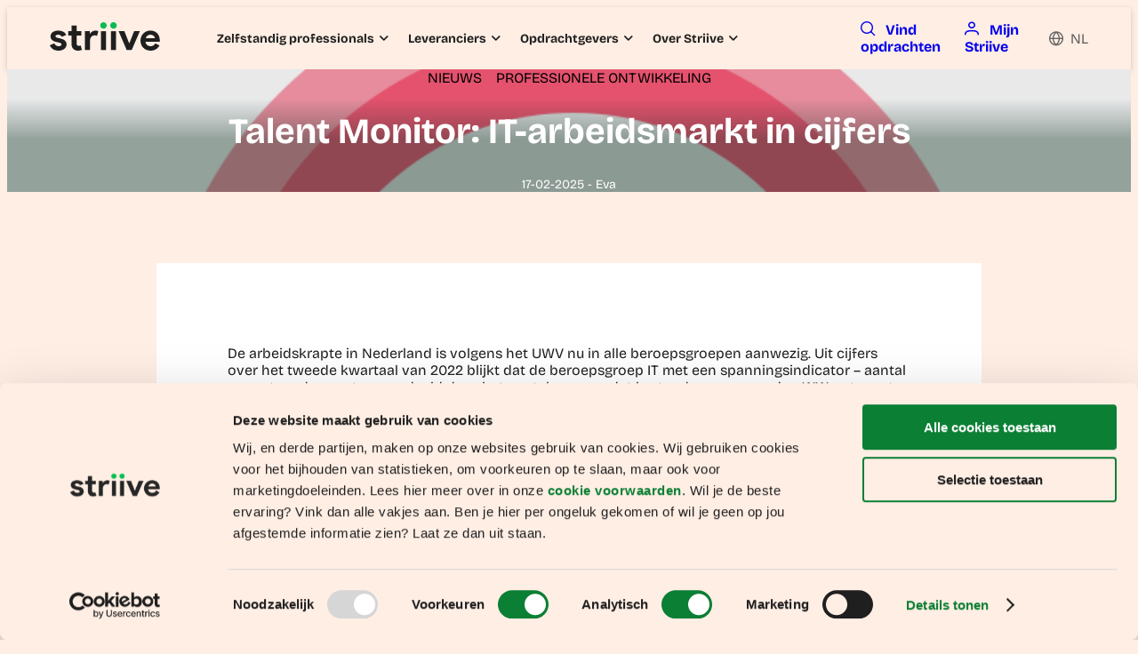

--- FILE ---
content_type: text/html; charset=utf-8
request_url: https://striive.com/nl/blog/talent-monitor-it-arbeidsmarkt-in-cijfers/
body_size: 22166
content:
<!DOCTYPE html><html lang="en" data-critters-container><head>
    <!-- Google Tag Manager -->
    <script>
        (function(w,d,s,l,i){w[l]=w[l]||[];w[l].push({'gtm.start':
                new Date().getTime(),event:'gtm.js'});var f=d.getElementsByTagName(s)[0],
            j=d.createElement(s),dl=l!='dataLayer'?'&l='+l:'';j.async=true;j.src=
            'https://www.googletagmanager.com/gtm.js?id='+i+dl;f.parentNode.insertBefore(j,f);
        })(window,document,'script','dataLayer','GTM-WLXKK624');
    </script>
    <!-- End Google Tag Manager -->

    <meta charset="utf-8">
    <title>Talent Monitor: IT-arbeidsmarkt in cijfers | Striive</title>
    <base href="/">
    <meta content="width=device-width, initial-scale=1" name="viewport">

    <link rel="preconnect" href="https://fonts.googleapis.com">
    <link rel="preconnect" href="https://fonts.gstatic.com" crossorigin>
    <link rel="preconnect" href="https://striive-public.s3.amazonaws.com">

    <link rel="icon" type="image/x-icon" href="favicon.ico">
    <link rel="apple-touch-icon" sizes="180x180" href="/apple-touch-icon.png">
    <link rel="icon" type="image/png" sizes="32x32" href="/favicon-32x32.png">
    <link rel="icon" type="image/png" sizes="16x16" href="/favicon-16x16.png">
    <link rel="mask-icon" href="/safari-pinned-tab.svg" color="#5bbad5">
    <meta name="msapplication-TileColor" content="#da532c">
    <meta name="theme-color" content="#ffffff">

    <script charset="utf-8" type="text/javascript" src="//js-eu1.hsforms.net/forms/embed/v2.js"></script>

    <style>@font-face{font-family:'Bricolage Grotesque';font-style:normal;font-weight:200 800;font-stretch:100%;font-display:swap;src:url(https://fonts.gstatic.com/s/bricolagegrotesque/v9/3y9K6as8bTXq_nANBjzKo3IeZx8z6up5BeSl9D4dj_x9PpZBMlGHInHEVA.woff2) format('woff2');unicode-range:U+0102-0103, U+0110-0111, U+0128-0129, U+0168-0169, U+01A0-01A1, U+01AF-01B0, U+0300-0301, U+0303-0304, U+0308-0309, U+0323, U+0329, U+1EA0-1EF9, U+20AB;}@font-face{font-family:'Bricolage Grotesque';font-style:normal;font-weight:200 800;font-stretch:100%;font-display:swap;src:url(https://fonts.gstatic.com/s/bricolagegrotesque/v9/3y9K6as8bTXq_nANBjzKo3IeZx8z6up5BeSl9D4dj_x9PpZBMlGGInHEVA.woff2) format('woff2');unicode-range:U+0100-02BA, U+02BD-02C5, U+02C7-02CC, U+02CE-02D7, U+02DD-02FF, U+0304, U+0308, U+0329, U+1D00-1DBF, U+1E00-1E9F, U+1EF2-1EFF, U+2020, U+20A0-20AB, U+20AD-20C0, U+2113, U+2C60-2C7F, U+A720-A7FF;}@font-face{font-family:'Bricolage Grotesque';font-style:normal;font-weight:200 800;font-stretch:100%;font-display:swap;src:url(https://fonts.gstatic.com/s/bricolagegrotesque/v9/3y9K6as8bTXq_nANBjzKo3IeZx8z6up5BeSl9D4dj_x9PpZBMlGIInE.woff2) format('woff2');unicode-range:U+0000-00FF, U+0131, U+0152-0153, U+02BB-02BC, U+02C6, U+02DA, U+02DC, U+0304, U+0308, U+0329, U+2000-206F, U+20AC, U+2122, U+2191, U+2193, U+2212, U+2215, U+FEFF, U+FFFD;}@font-face{font-family:'Montserrat';font-style:italic;font-weight:100 900;font-display:swap;src:url(https://fonts.gstatic.com/s/montserrat/v31/JTUQjIg1_i6t8kCHKm459WxRxC7mw9c.woff2) format('woff2');unicode-range:U+0460-052F, U+1C80-1C8A, U+20B4, U+2DE0-2DFF, U+A640-A69F, U+FE2E-FE2F;}@font-face{font-family:'Montserrat';font-style:italic;font-weight:100 900;font-display:swap;src:url(https://fonts.gstatic.com/s/montserrat/v31/JTUQjIg1_i6t8kCHKm459WxRzS7mw9c.woff2) format('woff2');unicode-range:U+0301, U+0400-045F, U+0490-0491, U+04B0-04B1, U+2116;}@font-face{font-family:'Montserrat';font-style:italic;font-weight:100 900;font-display:swap;src:url(https://fonts.gstatic.com/s/montserrat/v31/JTUQjIg1_i6t8kCHKm459WxRxi7mw9c.woff2) format('woff2');unicode-range:U+0102-0103, U+0110-0111, U+0128-0129, U+0168-0169, U+01A0-01A1, U+01AF-01B0, U+0300-0301, U+0303-0304, U+0308-0309, U+0323, U+0329, U+1EA0-1EF9, U+20AB;}@font-face{font-family:'Montserrat';font-style:italic;font-weight:100 900;font-display:swap;src:url(https://fonts.gstatic.com/s/montserrat/v31/JTUQjIg1_i6t8kCHKm459WxRxy7mw9c.woff2) format('woff2');unicode-range:U+0100-02BA, U+02BD-02C5, U+02C7-02CC, U+02CE-02D7, U+02DD-02FF, U+0304, U+0308, U+0329, U+1D00-1DBF, U+1E00-1E9F, U+1EF2-1EFF, U+2020, U+20A0-20AB, U+20AD-20C0, U+2113, U+2C60-2C7F, U+A720-A7FF;}@font-face{font-family:'Montserrat';font-style:italic;font-weight:100 900;font-display:swap;src:url(https://fonts.gstatic.com/s/montserrat/v31/JTUQjIg1_i6t8kCHKm459WxRyS7m.woff2) format('woff2');unicode-range:U+0000-00FF, U+0131, U+0152-0153, U+02BB-02BC, U+02C6, U+02DA, U+02DC, U+0304, U+0308, U+0329, U+2000-206F, U+20AC, U+2122, U+2191, U+2193, U+2212, U+2215, U+FEFF, U+FFFD;}@font-face{font-family:'Montserrat';font-style:normal;font-weight:100 900;font-display:swap;src:url(https://fonts.gstatic.com/s/montserrat/v31/JTUSjIg1_i6t8kCHKm459WRhyzbi.woff2) format('woff2');unicode-range:U+0460-052F, U+1C80-1C8A, U+20B4, U+2DE0-2DFF, U+A640-A69F, U+FE2E-FE2F;}@font-face{font-family:'Montserrat';font-style:normal;font-weight:100 900;font-display:swap;src:url(https://fonts.gstatic.com/s/montserrat/v31/JTUSjIg1_i6t8kCHKm459W1hyzbi.woff2) format('woff2');unicode-range:U+0301, U+0400-045F, U+0490-0491, U+04B0-04B1, U+2116;}@font-face{font-family:'Montserrat';font-style:normal;font-weight:100 900;font-display:swap;src:url(https://fonts.gstatic.com/s/montserrat/v31/JTUSjIg1_i6t8kCHKm459WZhyzbi.woff2) format('woff2');unicode-range:U+0102-0103, U+0110-0111, U+0128-0129, U+0168-0169, U+01A0-01A1, U+01AF-01B0, U+0300-0301, U+0303-0304, U+0308-0309, U+0323, U+0329, U+1EA0-1EF9, U+20AB;}@font-face{font-family:'Montserrat';font-style:normal;font-weight:100 900;font-display:swap;src:url(https://fonts.gstatic.com/s/montserrat/v31/JTUSjIg1_i6t8kCHKm459Wdhyzbi.woff2) format('woff2');unicode-range:U+0100-02BA, U+02BD-02C5, U+02C7-02CC, U+02CE-02D7, U+02DD-02FF, U+0304, U+0308, U+0329, U+1D00-1DBF, U+1E00-1E9F, U+1EF2-1EFF, U+2020, U+20A0-20AB, U+20AD-20C0, U+2113, U+2C60-2C7F, U+A720-A7FF;}@font-face{font-family:'Montserrat';font-style:normal;font-weight:100 900;font-display:swap;src:url(https://fonts.gstatic.com/s/montserrat/v31/JTUSjIg1_i6t8kCHKm459Wlhyw.woff2) format('woff2');unicode-range:U+0000-00FF, U+0131, U+0152-0153, U+02BB-02BC, U+02C6, U+02DA, U+02DC, U+0304, U+0308, U+0329, U+2000-206F, U+20AC, U+2122, U+2191, U+2193, U+2212, U+2215, U+FEFF, U+FFFD;}</style>
<style>.grid{display:flex;flex-wrap:wrap;margin-right:-.5rem;margin-left:-.5rem;margin-top:-.5rem}.grid>[class*=col]{box-sizing:border-box}.grid-nogutter{margin-right:0;margin-left:0;margin-top:0}.grid-nogutter>[class*=col-]{padding:0}.col-12{flex:0 0 auto;padding:.5rem;width:100%}@media screen and (min-width: 992px){.lg\:col-3{flex:0 0 auto;padding:.5rem;width:25%}.lg\:col-6{flex:0 0 auto;padding:.5rem;width:50%}}@media screen and (min-width: 1200px){.xl\:col-2{flex:0 0 auto;padding:.5rem;width:16.6667%}.xl\:col-4{flex:0 0 auto;padding:.5rem;width:33.3333%}}.text-600{color:var(--surface-600)!important}.text-700{color:var(--surface-700)!important}.text-900{color:var(--surface-900)!important}.hover\:surface-50:hover{background-color:var(--surface-50)!important}.hover\:surface-100:hover{background-color:var(--surface-100)!important}.border-50{border-color:var(--surface-50)!important}.text-primary-400{color:var(--primary-400)!important}.bg-orange-500{background-color:var(--orange-500)!important}.bg-white-alpha-60{background-color:#fff9!important}.bg-white{background-color:#fff!important}.border-primary{border-color:var(--primary-color)!important}.text-white{color:#fff!important}.surface-card{background-color:var(--surface-card)!important}.surface-overlay{background-color:var(--surface-overlay)!important}.surface-border{border-color:var(--surface-border)!important}.hidden{display:none!important}.block{display:block!important}.inline-block{display:inline-block!important}.flex{display:flex!important}@media screen and (min-width: 768px){.md\:hidden{display:none!important}.md\:inline-block{display:inline-block!important}.md\:flex{display:flex!important}}.text-center{text-align:center!important}.text-left{text-align:left!important}.no-underline{text-decoration:none!important}.hover\:underline:hover{text-decoration:underline!important}.uppercase{text-transform:uppercase!important}.font-normal{font-weight:400!important}.font-medium{font-weight:500!important}.font-semibold{font-weight:600!important}.font-bold{font-weight:700!important}.text-xs{font-size:.75rem!important}.text-sm{font-size:.875rem!important}.text-base{font-size:1rem!important}.text-xl{font-size:1.25rem!important}.text-2xl{font-size:1.5rem!important}.text-3xl{font-size:1.75rem!important}.text-5xl{font-size:2.5rem!important}.line-height-3{line-height:1.5!important}.flex-row-reverse{flex-direction:row-reverse!important}.flex-column{flex-direction:column!important}.justify-content-start{justify-content:flex-start!important}.justify-content-end{justify-content:flex-end!important}.justify-content-center{justify-content:center!important}.justify-content-between{justify-content:space-between!important}.align-items-center{align-items:center!important}.flex-grow-1{flex-grow:1!important}.gap-2{gap:.5rem!important}.p-0{padding:0rem!important}.p-3{padding:1rem!important}.p-4{padding:1.5rem!important}.pt-3{padding-top:1rem!important}.pl-5{padding-left:2rem!important}.px-0{padding-left:0rem!important;padding-right:0rem!important}.px-3{padding-left:1rem!important;padding-right:1rem!important}.py-0{padding-top:0rem!important;padding-bottom:0rem!important}.py-1{padding-top:.25rem!important;padding-bottom:.25rem!important}.py-3{padding-top:1rem!important;padding-bottom:1rem!important}.py-7{padding-top:4rem!important;padding-bottom:4rem!important}.py-8{padding-top:5rem!important;padding-bottom:5rem!important}@media screen and (min-width: 768px){.md\:px-6{padding-left:3rem!important;padding-right:3rem!important}.md\:px-8{padding-left:5rem!important;padding-right:5rem!important}}@media screen and (min-width: 992px){.lg\:px-0{padding-left:0rem!important;padding-right:0rem!important}.lg\:px-8{padding-left:5rem!important;padding-right:5rem!important}}.m-0{margin:0rem!important}.m-auto{margin:auto!important}.mt-0{margin-top:0rem!important}.mt-3{margin-top:1rem!important}.mt-5{margin-top:2rem!important}.mt-7{margin-top:4rem!important}.mr-0{margin-right:0rem!important}.mr-2{margin-right:.5rem!important}.mr-3{margin-right:1rem!important}.ml-3{margin-left:1rem!important}.ml-auto{margin-left:auto!important}.mb-0{margin-bottom:0rem!important}.mb-3{margin-bottom:1rem!important}.mb-4{margin-bottom:1.5rem!important}.my-7{margin-top:4rem!important;margin-bottom:4rem!important}@media screen and (min-width: 768px){.md\:mr-2{margin-right:.5rem!important}.md\:mb-4{margin-bottom:1.5rem!important}}.shadow-2{box-shadow:0 4px 10px #00000008,0 0 2px #0000000f,0 2px 6px #0000001f!important}.border-1{border-width:1px!important;border-style:solid}.border-top-1{border-top-width:1px!important;border-top-style:solid}.border-round{border-radius:var(--border-radius)!important}.border-circle{border-radius:50%!important}.w-full{width:100%!important}.h-full{height:100%!important}.h-screen{height:100vh!important}.h-8rem{height:8rem!important}.absolute{position:absolute!important}.relative{position:relative!important}.top-100{top:100%!important}.left-0{left:0!important}.overflow-hidden{overflow:hidden!important}.overflow-scroll{overflow:scroll!important}.z-1{z-index:1!important}.z-5{z-index:5!important}.bg-no-repeat{background-repeat:no-repeat!important}.bg-cover{background-size:cover!important}.list-none{list-style:none!important}.cursor-pointer{cursor:pointer!important}.select-none{-webkit-user-select:none!important;user-select:none!important}.transition-colors{transition-property:background-color,border-color,color!important}.transition-duration-150{transition-duration:.15s!important}.origin-top{transform-origin:top!important}@font-face{font-family:primeicons;font-display:block;src:url("./media/primeicons-77WLEVE2.eot");src:url("./media/primeicons-77WLEVE2.eot?#iefix") format("embedded-opentype"),url("./media/primeicons-XI7ZC3P3.woff2") format("woff2"),url("./media/primeicons-7C46RJHE.woff") format("woff"),url("./media/primeicons-AEJFRHCW.ttf") format("truetype"),url("./media/primeicons-SQ5LETCD.svg?#primeicons") format("svg");font-weight:400;font-style:normal}.pi{font-family:primeicons;speak:none;font-style:normal;font-weight:400;font-variant:normal;text-transform:none;line-height:1;display:inline-block;-webkit-font-smoothing:antialiased;-moz-osx-font-smoothing:grayscale}.pi:before{--webkit-backface-visibility:hidden;backface-visibility:hidden}@-webkit-keyframes fa-spin{0%{-webkit-transform:rotate(0deg);transform:rotate(0)}to{-webkit-transform:rotate(359deg);transform:rotate(359deg)}}.pi-instagram:before{content:"\e9cc"}.pi-linkedin:before{content:"\e9cb"}.pi-youtube:before{content:"\e9c5"}.pi-phone:before{content:"\e9b8"}.pi-envelope:before{content:"\e979"}.pi-globe:before{content:"\e94f"}.pi-user:before{content:"\e939"}.pi-angle-down:before{content:"\e930"}.pi-search:before{content:"\e908"}.pi-bars:before{content:"\e91d"}@layer primeng{.p-component,.p-component *{box-sizing:border-box}.p-reset{margin:0;padding:0;border:0;outline:0;text-decoration:none;font-size:100%;list-style:none}@-webkit-keyframes p-fadein{0%{opacity:0}to{opacity:1}}}@-webkit-keyframes p-icon-spin{0%{-webkit-transform:rotate(0deg);transform:rotate(0)}to{-webkit-transform:rotate(359deg);transform:rotate(359deg)}}@layer primeng{.p-button{margin:0;display:inline-flex;cursor:pointer;-webkit-user-select:none;user-select:none;align-items:center;vertical-align:bottom;text-align:center;overflow:hidden;position:relative}.p-button:disabled{cursor:default;pointer-events:none}}@layer primeng{.p-ripple{overflow:hidden;position:relative}}@layer primeng,tailwind-utilities;@layer tailwind-utilities{.container{width:100%}@media (min-width: 640px){.container{max-width:640px}}@media (min-width: 768px){.container{max-width:768px}}@media (min-width: 1024px){.container{max-width:1024px}}@media (min-width: 1280px){.container{max-width:1280px}}@media (min-width: 1536px){.container{max-width:1536px}}.absolute{position:absolute}.relative{position:relative}.left-0{left:0}.m-0{margin:0}.m-auto{margin:auto}.my-7{margin-top:1.75rem;margin-bottom:1.75rem}.-mt-42{margin-top:-10.5rem}.mb-0{margin-bottom:0}.mb-3{margin-bottom:.75rem}.mb-4{margin-bottom:1rem}.ml-3{margin-left:.75rem}.ml-auto{margin-left:auto}.mr-0{margin-right:0}.mr-2{margin-right:.5rem}.mr-3{margin-right:.75rem}.mt-0{margin-top:0}.mt-3{margin-top:.75rem}.mt-5{margin-top:1.25rem}.mt-7{margin-top:1.75rem}.line-clamp-3{overflow:hidden;display:-webkit-box;-webkit-box-orient:vertical;-webkit-line-clamp:3}.block{display:block}.inline-block{display:inline-block}.flex{display:flex}.grid{display:grid}.hidden{display:none}.h-full{height:100%}.h-screen{height:100vh}.w-full{width:100%}.shrink-0{flex-shrink:0}.origin-top{transform-origin:top}.cursor-pointer{cursor:pointer}.select-none{-webkit-user-select:none;user-select:none}.list-none{list-style-type:none}.flex-row-reverse{flex-direction:row-reverse}.items-center{align-items:center}.gap-2{gap:.5rem}.overflow-hidden{overflow:hidden}.overflow-scroll{overflow:scroll}.break-words{overflow-wrap:break-word}.rounded-3xl{border-radius:1.5rem}.border-primary{--tw-border-opacity: 1;border-color:rgb(11 127 52 / var(--tw-border-opacity))}.bg-brand-lightest{--tw-bg-opacity: 1;background-color:rgb(255 244 238 / var(--tw-bg-opacity))}.bg-orange-500{--tw-bg-opacity: 1;background-color:rgb(249 115 22 / var(--tw-bg-opacity))}.bg-white{--tw-bg-opacity: 1;background-color:rgb(255 255 255 / var(--tw-bg-opacity))}.bg-cover{background-size:cover}.bg-no-repeat{background-repeat:no-repeat}.p-0{padding:0}.p-3{padding:.75rem}.p-4{padding:1rem}.px-0{padding-left:0;padding-right:0}.px-2\.5{padding-left:.625rem;padding-right:.625rem}.px-3{padding-left:.75rem;padding-right:.75rem}.py-0{padding-top:0;padding-bottom:0}.py-1{padding-top:.25rem;padding-bottom:.25rem}.py-2\.5{padding-top:.625rem;padding-bottom:.625rem}.py-3{padding-top:.75rem;padding-bottom:.75rem}.py-42{padding-top:10.5rem;padding-bottom:10.5rem}.py-7{padding-top:1.75rem;padding-bottom:1.75rem}.py-8{padding-top:2rem;padding-bottom:2rem}.pl-5{padding-left:1.25rem}.pr-2\.5{padding-right:.625rem}.pt-2\.5{padding-top:.625rem}.pt-3{padding-top:.75rem}.text-left{text-align:left}.text-center{text-align:center}.text-2xl{font-size:1.5rem;line-height:2rem}.text-3xl{font-size:28px;line-height:36px;font-weight:700}.text-5xl{font-size:3rem;line-height:1}.text-base{font-size:1rem;line-height:1.5rem}.text-sm{font-size:.875rem;line-height:1.25rem}.text-xl{font-size:1.25rem;line-height:1.75rem}.text-xs{font-size:.75rem;line-height:1rem}.font-bold{font-weight:700}.font-medium{font-weight:500}.font-normal{font-weight:400}.font-semibold{font-weight:600}.uppercase{text-transform:uppercase}.leading-8{line-height:2rem}.text-600{--tw-text-opacity: 1;color:rgb(117 117 117 / var(--tw-text-opacity))}.text-900{--tw-text-opacity: 1;color:rgb(31 31 31 / var(--tw-text-opacity))}.text-primary-darker{--tw-text-opacity: 1;color:rgb(3 99 37 / var(--tw-text-opacity))}.text-white{--tw-text-opacity: 1;color:rgb(255 255 255 / var(--tw-text-opacity))}.no-underline{text-decoration-line:none}.\!decoration-brand-color{text-decoration-color:#15c152!important}.\!decoration-2{text-decoration-thickness:2px!important}.\!underline-offset-4{text-underline-offset:4px!important}.transition-colors{transition-property:color,background-color,border-color,text-decoration-color,fill,stroke;transition-timing-function:cubic-bezier(.4,0,.2,1);transition-duration:.15s}li>a{--tw-text-opacity: 1;color:rgb(11 127 52 / var(--tw-text-opacity))}*{text-decoration-color:#15c152}img{border-radius:1.5rem}}:root{font-family:Bricolage Grotesque,sans-serif;font-feature-settings:"cv02","cv03","cv04","cv11";font-variation-settings:normal;--font-family: "Bricolage Grotesque", sans-serif;--font-feature-settings: "cv02", "cv03", "cv04", "cv11";--surface-a: #ffffff;--surface-b: #f9fafb;--surface-c: #f3f4f6;--surface-d: #DEE2E6;--surface-e: #ffffff;--surface-f: #ffffff;--text-color: #4b5563;--text-color-secondary: #6b7280;--primary-color: #0B7F34;--primary-color-text: #ffffff;--surface-0: #ffffff;--surface-50: #FAFAFA;--surface-100: #F5F5F5;--surface-200: #EEEEEE;--surface-300: #E0E0E0;--surface-400: #BDBDBD;--surface-500: #9E9E9E;--surface-600: #757575;--surface-700: #616161;--surface-800: #424242;--surface-900: #1F1F1F;--gray-50: #f9fafb;--gray-100: #f3f4f6;--gray-200: #e5e7eb;--gray-300: #d1d5db;--gray-400: #9ca3af;--gray-500: #6b7280;--gray-600: #4b5563;--gray-700: #374151;--gray-800: #1f2937;--gray-900: #111827;--content-padding: 1.25rem;--inline-spacing: .5rem;--border-radius: 6px;--surface-ground: #EFF3F8;--surface-section: #ffffff;--surface-card: #043315;--surface-overlay: #ffffff;--surface-border: #dfe7ef;--surface-hover: #f6f9fc;--focus-ring: 0 0 0 .2rem #6CE196;--maskbg: rgba(0, 0, 0, .4);--highlight-bg: #EFF6FF;--highlight-text-color: #004218;color-scheme:light;--blue-50: #f5f9ff;--blue-100: #d0e1fd;--blue-200: #abc9fb;--blue-300: #85b2f9;--blue-400: #609af8;--blue-500: #3b82f6;--blue-600: #326fd1;--blue-700: #295bac;--blue-800: #204887;--blue-900: #183462;--green-50: #f4fcf7;--green-100: #caf1d8;--green-200: #a0e6ba;--green-300: #76db9b;--green-400: #4cd07d;--green-500: #22c55e;--green-600: #1da750;--green-700: #188a42;--green-800: #136c34;--green-900: #0e4f26;--yellow-50: #fefbf3;--yellow-100: #faedc4;--yellow-200: #f6de95;--yellow-300: #f2d066;--yellow-400: #eec137;--yellow-500: #eab308;--yellow-600: #c79807;--yellow-700: #a47d06;--yellow-800: #816204;--yellow-900: #5e4803;--cyan-50: #f3fbfd;--cyan-100: #c3edf5;--cyan-200: #94e0ed;--cyan-300: #65d2e4;--cyan-400: #35c4dc;--cyan-500: #06b6d4;--cyan-600: #059bb4;--cyan-700: #047f94;--cyan-800: #036475;--cyan-900: #024955;--pink-50: #fef6fa;--pink-100: #fad3e7;--pink-200: #f7b0d3;--pink-300: #f38ec0;--pink-400: #f06bac;--pink-500: #ec4899;--pink-600: #c93d82;--pink-700: #a5326b;--pink-800: #822854;--pink-900: #5e1d3d;--indigo-50: #f7f7fe;--indigo-100: #dadafc;--indigo-200: #bcbdf9;--indigo-300: #9ea0f6;--indigo-400: #8183f4;--indigo-500: #6366f1;--indigo-600: #5457cd;--indigo-700: #4547a9;--indigo-800: #363885;--indigo-900: #282960;--teal-50: #f3fbfb;--teal-100: #c7eeea;--teal-200: #9ae0d9;--teal-300: #6dd3c8;--teal-400: #41c5b7;--teal-500: #14b8a6;--teal-600: #119c8d;--teal-700: #0e8174;--teal-800: #0b655b;--teal-900: #084a42;--orange-50: #fffefe;--orange-100: #fffbf9;--orange-200: #fff8f3;--orange-300: #fff4ee;--orange-400: #fff1e9;--orange-500: #ffeee4;--orange-600: #d9cac2;--orange-700: #b3a7a0;--orange-800: #8c837d;--orange-900: #665f5b;--bluegray-50: #f7f8f9;--bluegray-100: #dadee3;--bluegray-200: #bcc3cd;--bluegray-300: #9fa9b7;--bluegray-400: #818ea1;--bluegray-500: #64748b;--bluegray-600: #556376;--bluegray-700: #465161;--bluegray-800: #37404c;--bluegray-900: #282e38;--purple-50: #fbf7ff;--purple-100: #ead6fd;--purple-200: #dab6fc;--purple-300: #c996fa;--purple-400: #b975f9;--purple-500: #a855f7;--purple-600: #8f48d2;--purple-700: #763cad;--purple-800: #5c2f88;--purple-900: #432263;--red-50: #fff5f5;--red-100: #ffd0ce;--red-200: #ffaca7;--red-300: #ff8780;--red-400: #ff6259;--red-500: #ff3d32;--red-600: #d9342b;--red-700: #b32b23;--red-800: #8c221c;--red-900: #661814;--primary-50: #f3f9f5;--primary-100: #c4e0ce;--primary-200: #96c8a8;--primary-300: #68b081;--primary-400: #39975b;--primary-500: #0b7f34;--primary-600: #096c2c;--primary-700: #085924;--primary-800: #06461d;--primary-900: #043315}@layer primeng{*{box-sizing:border-box}.p-component{font-family:var(--font-family);font-feature-settings:var(--font-feature-settings, normal);font-size:1rem;font-weight:400}.p-component:disabled{opacity:.6}.pi{font-size:1rem}.p-button{color:#fff;background:#0b7f34;border:1px solid #0B7F34;padding:.75rem 1.25rem;font-size:1rem;transition:background-color .2s,color .2s,border-color .2s,box-shadow .2s;border-radius:6px}.p-button:not(:disabled):hover{background:#036325;color:#fff;border-color:#036325}.p-button:not(:disabled):active{background:#004218;color:#fff;border-color:#004218}.p-button.p-button-outlined{background-color:transparent;color:#0b7f34;border:1px solid}.p-button.p-button-outlined:not(:disabled):hover{background:#0b7f340a;color:#0b7f34;border:1px solid}.p-button.p-button-outlined:not(:disabled):active{background:#0b7f3429;color:#0b7f34;border:1px solid}.p-button:focus{outline:0 none;outline-offset:0;box-shadow:0 0 0 .2rem #6ce196}.p-tag{background:#0b7f34;color:#fff;font-size:.75rem;font-weight:700;padding:.25rem .4rem;border-radius:6px}.p-tag.p-tag-success{background-color:#c8e6c9;color:#256029}.p-button:focus{box-shadow:0 0 0 2px #fff,0 0 0 4px #54f08b,0 1px 2px #000}}html{scroll-behavior:smooth}html,body{height:100%}.grid{margin-right:-1rem;margin-left:-1rem;margin-top:-1rem}.grid>[class*=col]{padding:1rem}.wysiwyg h2{font-size:32px!important}.hover\:underline:hover{text-decoration-line:underline}@media (min-width: 768px){.md\:mb-4{margin-bottom:1rem}.md\:mr-2{margin-right:.5rem}.md\:inline-block{display:inline-block}.md\:flex{display:flex}.md\:hidden{display:none}.md\:\!px-16{padding-left:4rem!important;padding-right:4rem!important}.md\:px-6{padding-left:1.5rem;padding-right:1.5rem}.md\:px-8{padding-left:2rem;padding-right:2rem}}@media (min-width: 1024px){.lg\:\!static{position:static!important}.lg\:\!absolute{position:absolute!important}.lg\:\!relative{position:relative!important}.lg\:\!ml-1{margin-left:.25rem!important}.lg\:\!mr-5{margin-right:1.25rem!important}.lg\:\!flex{display:flex!important}.lg\:\!hidden{display:none!important}.lg\:\!h-auto{height:auto!important}.lg\:\!w-\[240px\]{width:240px!important}.lg\:\!w-\[56px\]{width:56px!important}.lg\:\!w-full{width:100%!important}.lg\:\!flex-row{flex-direction:row!important}.lg\:\!flex-wrap{flex-wrap:wrap!important}.lg\:\!self-end{align-self:flex-end!important}.lg\:\!overflow-visible{overflow:visible!important}.lg\:\!bg-transparent{background-color:transparent!important}.lg\:\!bg-white{--tw-bg-opacity: 1 !important;background-color:rgb(255 255 255 / var(--tw-bg-opacity))!important}.lg\:\!px-0{padding-left:0!important;padding-right:0!important}.lg\:\!px-6{padding-left:1.5rem!important;padding-right:1.5rem!important}.lg\:\!py-0{padding-top:0!important;padding-bottom:0!important}.lg\:\!py-1\.5{padding-top:.375rem!important;padding-bottom:.375rem!important}.lg\:\!py-3{padding-top:.75rem!important;padding-bottom:.75rem!important}.lg\:px-0{padding-left:0;padding-right:0}.lg\:px-8{padding-left:2rem;padding-right:2rem}.lg\:\!pl-3{padding-left:.75rem!important}.lg\:\!pr-3{padding-right:.75rem!important}.lg\:\!pt-0{padding-top:0!important}.lg\:\!shadow-none{--tw-shadow: 0 0 #0000 !important;--tw-shadow-colored: 0 0 #0000 !important;box-shadow:var(--tw-ring-offset-shadow, 0 0 #0000),var(--tw-ring-shadow, 0 0 #0000),var(--tw-shadow)!important}.group:hover .lg\:group-hover\:\!block{display:block!important}}@media (min-width: 1280px){.xl\:\!px-12{padding-left:3rem!important;padding-right:3rem!important}.xl\:\!px-42{padding-left:10.5rem!important;padding-right:10.5rem!important}}@media (min-width: 1536px){.\32xl\:\!px-29{padding-left:7.25rem!important;padding-right:7.25rem!important}}
/*# sourceMappingURL=styles-67XYX25B.css.map */
</style><link rel="stylesheet" href="styles-67XYX25B.css" media="print" onload="this.media='all'"><noscript><link rel="stylesheet" href="styles-67XYX25B.css"></noscript><link rel="modulepreload" href="chunk-3DUD5F7R.js"><meta name="description" content="Lees alles over de Talent Monitor: IT-arbeidsmarkt in cijfers | Striive.com"><meta name="robots" content="index, follow"><meta name="author" content><meta charset="UTF-8"><style ng-app-id="ng">p-menubarsub{flex:1}  .p-menubar .p-submenu-list{border-radius:8px;width:15rem!important}  .p-menubar .p-menubar-root-list>.p-menuitem:not(.p-highlight):not(.p-disabled)>.p-menuitem-content:hover{background:none!important}  .p-menubar .p-menubar-root-list>.p-menuitem>.p-menuitem-content{margin-right:1rem}  .p-menubar .p-menuitem.p-highlight>.p-menuitem-content{background:none!important}  .p-menubar .p-menubar-root-list>.p-menuitem>.p-menuitem-content .p-menuitem-link{padding:.75rem 0!important}  .p-menubar .p-menubar-custom,   .p-menubar .p-menubar-end{margin-left:0!important}  .p-menubar .p-menubar-root-list{padding:0 3rem}  .p-menubar .p-menubar-root-list>.p-menuitem>.p-menuitem-content .p-menuitem-link .p-menuitem-text{color:#212121!important;font-weight:700}  .p-menubar .p-menubar-root-list>.p-menuitem>.p-menuitem-content .p-menuitem-link .p-submenu-icon{color:#212121!important;font-weight:700;margin-left:.25rem!important}  .p-menubar .p-menubar-button{flex-grow:1;background:none;width:100%;box-shadow:none}  .p-menubar .p-menubar-button .p-element{margin-left:auto}
/*# sourceMappingURL=menu.component-GYWO4B25.css.map */</style><style ng-app-id="ng">[_nghost-ng-c2745837456]{display:contents}
/*# sourceMappingURL=icon.component-OMES6CTE.css.map */</style><style ng-app-id="ng">[_nghost-ng-c3790755623]{display:contents}
/*# sourceMappingURL=button.component-4TMQY6JU.css.map */</style><style ng-app-id="ng">@layer primeng{.p-tag{display:inline-flex;align-items:center;justify-content:center}.p-tag-icon,.p-tag-value,.p-tag-icon.pi{line-height:1.5}.p-tag.p-tag-rounded{border-radius:10rem}}
</style><style ng-app-id="ng">app-content[_ngcontent-ng-c3111336988]{width:100%}
/*# sourceMappingURL=grid-content.component-ULBXX43R.css.map */</style></head>
<body class="p-reset bg-orange-500"><!--nghm-->
<!-- Google Tag Manager (noscript) -->
<noscript><iframe src="https://www.googletagmanager.com/ns.html?id=GTM-WLXKK624" height="0" width="0" style="display:none;visibility:hidden"></iframe></noscript>
<!-- End Google Tag Manager (noscript) -->

<app-root _nghost-ng-c1536842746 ng-version="17.3.12" ngh="16" ng-server-context="isr"><router-outlet _ngcontent-ng-c1536842746></router-outlet><app-blog ngh="15"><router-outlet></router-outlet><app-blog ngh="14"><app-menu _nghost-ng-c3252281978 ngh="4"><div _ngcontent-ng-c3252281978 class="bg-brand-lightest shadow-2 relative lg:!static"><div _ngcontent-ng-c3252281978 class="container-fluid m-auto py-3 flex align-items-center justify-content-between px-3 md:!px-16 lg:!px-6 xl:!px-12 2xl:!px-29"><a _ngcontent-ng-c3252281978 aria-label="Home" href="/nl"><app-logo _ngcontent-ng-c3252281978 ngh="0"><svg width="124" height="32" viewBox="0 0 124 32" fill="none" xmlns="http://www.w3.org/2000/svg"><g clip-path="url(#clip0_1682_3662)"><path d="M9.81178 31.9948C8.55519 32.0148 7.30309 31.8407 6.09999 31.4788C5.09444 31.1699 4.14295 30.7078 3.27923 30.1089C2.50657 29.5712 1.82461 28.9145 1.25885 28.1636C0.739968 27.4816 0.31648 26.7326 0 25.9372L5.07944 23.7751C5.48182 24.7651 6.16612 25.616 7.04802 26.2236C7.87029 26.7539 8.83231 27.0285 9.81178 27.0129C10.8479 27.0129 11.6724 26.8255 12.2855 26.4506C12.8942 26.0764 13.1972 25.6275 13.1972 25.1091C13.1997 24.8303 13.1314 24.5556 12.9987 24.3101C12.8661 24.0648 12.6733 23.8569 12.4383 23.7056C11.9306 23.3442 11.0551 23.0193 9.81178 22.7303L6.81489 22.093C6.10192 21.9349 5.40742 21.7032 4.74272 21.4016C4.0444 21.0913 3.3938 20.6838 2.81041 20.1916C2.22652 19.6935 1.74078 19.0916 1.378 18.4166C0.994847 17.6684 0.806895 16.8362 0.831462 15.9966C0.813982 15.0316 1.04589 14.0783 1.50492 13.2283C1.95844 12.4119 2.58945 11.7067 3.35176 11.1644C4.18795 10.5777 5.12066 10.1412 6.10776 9.87439C7.2158 9.56276 8.36257 9.40902 9.51392 9.41776C11.3957 9.383 13.2592 9.79047 14.9534 10.6071C16.5383 11.4094 17.7784 12.7555 18.445 14.397L13.5391 16.3862C13.1742 15.5968 12.5452 14.9584 11.7596 14.5802C11.0351 14.2201 10.2381 14.0279 9.42843 14.0178C8.69119 13.9981 7.96106 14.1659 7.30703 14.5054C6.69747 14.8356 6.39354 15.2605 6.39527 15.7799C6.39655 16.0252 6.46722 16.2652 6.59916 16.4724C6.73109 16.6796 6.91897 16.8455 7.14127 16.9512C7.79676 17.2945 8.49293 17.5545 9.21344 17.7252L12.4694 18.4992C14.64 19.0151 16.2537 19.8442 17.3105 20.9862C18.3469 22.0768 18.9147 23.5276 18.8932 25.029C18.8947 25.9474 18.6715 26.8524 18.243 27.6657C17.7883 28.5262 17.1605 29.2841 16.3987 29.8922C15.5424 30.5755 14.568 31.0973 13.5236 31.4325C12.3253 31.82 11.0715 32.0099 9.81178 31.9948Z" fill="#1F1F1F"/><path d="M24.4852 14.9583H20.75V10.1157H24.4852V3.62976H30.1837V10.1157H35.3926V14.9583H30.1707V23.4232C30.166 23.8953 30.2174 24.3664 30.3235 24.8267C30.4133 25.2381 30.6161 25.6168 30.909 25.9204C31.1255 26.1619 31.3941 26.3515 31.6948 26.4749C31.9952 26.5983 32.32 26.6521 32.6444 26.6325C33.3546 26.674 34.0581 26.4758 34.6415 26.0702L36.2473 31.0418C35.5631 31.365 34.8422 31.6048 34.1001 31.7563C33.2633 31.9208 32.412 32.0003 31.5591 31.9937C30.5731 32.0061 29.5937 31.8309 28.6736 31.4777C27.8665 31.1704 27.1337 30.6966 26.5237 30.087C25.1647 28.7645 24.4852 26.882 24.4852 24.4395V14.9583Z" fill="#1F1F1F"/><path d="M39.5479 10.1162H44.8862V13.0548H45.2334C45.5003 12.5274 45.8502 12.0457 46.2693 11.6281C46.7092 11.1952 47.1996 10.8167 47.7303 10.5006C48.2764 10.1761 48.8589 9.91633 49.4657 9.72664C50.0621 9.53253 50.6851 9.43242 51.3127 9.42995C51.9641 9.41691 52.614 9.49771 53.2423 9.66988C53.7276 9.80695 54.189 10.0175 54.61 10.2942L53.092 15.3535C52.7258 15.1728 52.3399 15.0343 51.9421 14.9407C51.4357 14.832 50.9186 14.7818 50.4009 14.7911C49.6663 14.7806 48.9392 14.9368 48.2742 15.2477C47.64 15.5492 47.083 15.9903 46.645 16.5377C46.1842 17.1144 45.833 17.7702 45.6089 18.4727C45.3562 19.2508 45.2311 20.0644 45.2385 20.8824V31.3157H39.5479V10.1162Z" fill="#1F1F1F"/><path d="M63.2562 31.3031V10.1166H57.5576V31.3031H63.2562Z" fill="#1F1F1F"/><path d="M74.4925 31.3031V10.1166H68.7939V31.3031H74.4925Z" fill="#1F1F1F"/><path d="M77.4434 10.1166H83.9188L89.2159 23.6072H89.5215L94.8574 10.1166H101.281L92.1222 31.3031H86.5169L77.4434 10.1166Z" fill="#1F1F1F"/><path d="M123.714 20.2322C123.673 19.1509 123.532 18.0756 123.292 17.0202C123.292 16.9995 123.277 16.9763 123.274 16.9583C123.199 16.6771 123.116 16.4036 123.015 16.1327C122.584 14.831 121.889 13.6315 120.974 12.6085C120.052 11.5938 118.918 10.7939 117.651 10.2659C116.203 9.68344 114.653 9.39739 113.092 9.42484C111.561 9.40705 110.044 9.71675 108.644 10.333C105.987 11.4997 103.903 13.6691 102.85 16.3649C102.297 17.7467 102.017 19.2219 102.026 20.7094C102.008 22.2557 102.294 23.7905 102.868 25.227C103.408 26.5653 104.214 27.7809 105.238 28.8007C106.262 29.8204 107.482 30.6233 108.826 31.1608C110.253 31.7307 111.779 32.0155 113.317 31.9993C115.721 31.9993 117.754 31.4679 119.417 30.405C121.066 29.351 122.43 27.9094 123.388 26.2073L118.658 23.8855C118.17 24.7756 117.479 25.5391 116.64 26.1145C115.786 26.7062 114.707 27.0012 113.405 26.9995C112.744 27.0012 112.086 26.9074 111.452 26.7207C110.814 26.5302 110.217 26.2222 109.693 25.8127C109.148 25.3831 108.691 24.8532 108.346 24.2519C107.963 23.565 107.721 22.809 107.634 22.028H123.649C123.699 21.7179 123.728 21.4051 123.738 21.0913V20.5548C123.719 20.4334 123.719 20.3328 123.714 20.2322ZM107.914 17.9851C108.23 16.8304 108.921 15.8125 109.88 15.0904C110.804 14.3995 111.934 14.0363 113.089 14.0584C113.85 14.0392 114.608 14.168 115.319 14.4377C115.894 14.6724 116.421 15.01 116.873 15.4335C117.267 15.8035 117.592 16.2403 117.832 16.7235C118.026 17.1174 118.15 17.5415 118.2 17.9774L107.914 17.9851Z" fill="#1F1F1F"/><path d="M60.3841 7.26333C59.4139 7.26475 58.4827 6.88351 57.7939 6.20297C57.4642 5.87369 57.2005 5.48493 57.0168 5.05748C56.6402 4.14331 56.6402 3.11824 57.0168 2.20407C57.2005 1.77583 57.4642 1.38624 57.7939 1.05599C58.4855 0.380328 59.4154 0.00183105 60.3841 0.00183105C61.3527 0.00183105 62.2828 0.380328 62.9744 1.05599C63.3189 1.39229 63.5927 1.79369 63.7796 2.2367C63.9664 2.67971 64.0627 3.15541 64.0627 3.63593C64.0627 4.11647 63.9664 4.59216 63.7796 5.03516C63.5927 5.47817 63.3189 5.87957 62.9744 6.21588C62.634 6.55824 62.2278 6.82863 61.78 7.01082C61.3322 7.19303 60.8522 7.2833 60.3686 7.27624L60.3841 7.26333Z" fill="#0DBB52"/><path d="M71.6272 7.26344C70.6568 7.26598 69.7251 6.88457 69.0371 6.20308C68.7074 5.87378 68.4437 5.48504 68.26 5.05759C67.8834 4.14342 67.8834 3.11832 68.26 2.20415C68.4437 1.77593 68.7074 1.38634 69.0371 1.05609C69.373 0.724525 69.7707 0.461596 70.2077 0.282102C70.8793 0.00431865 71.6182 -0.070414 72.3322 0.0672215C73.0462 0.204857 73.7036 0.548772 74.2226 1.05609C74.5672 1.39238 74.8411 1.79379 75.028 2.2368C75.2149 2.67981 75.3111 3.15551 75.3111 3.63603C75.3111 4.11655 75.2149 4.59225 75.028 5.03526C74.8411 5.47827 74.5672 5.87967 74.2226 6.21598C73.883 6.55849 73.4774 6.82901 73.03 7.01124C72.5825 7.19347 72.1027 7.28365 71.6195 7.27632L71.6272 7.26344Z" fill="#0DBB52"/></g><defs><clipPath id="clip0_1682_3662"><rect width="124" height="32" fill="white"/></clipPath></defs></svg></app-logo></a><div _ngcontent-ng-c3252281978 class="flex w-full align-items-center lg:!justify-content-between flex-row-reverse lg:!flex-row"><div _ngcontent-ng-c3252281978 class="lg:!w-full z-5"><div _ngcontent-ng-c3252281978 pstyleclass="@next" enterclass="hidden" leavetoclass="hidden" class="p-element cursor-pointer ml-3 flex lg:!hidden text-700 justify-content-end align-items-center"><i _ngcontent-ng-c3252281978 class="pi pi-bars text-2xl"></i></div><div _ngcontent-ng-c3252281978 class="align-items-center pt-2.5 flex-grow-1 justify-content-between hidden bg-brand-lightest overflow-scroll lg:!pt-0 lg:!overflow-visible h-screen lg:!h-auto lg:!bg-transparent lg:!flex absolute lg:!static w-full left-0 top-100 z-1 shadow-2 lg:!shadow-none"><ul _ngcontent-ng-c3252281978 class="list-none px-3 md:!px-16 lg:px-0 py-0 m-0 flex lg:!align-items-center select-none flex-column lg:!flex-row lg:!flex-wrap lg:!w-full lg:!justify-content-center"><li _ngcontent-ng-c3252281978 class="lg:!py-0 lg:!relative group lg:!self-end lg:!mr-5"><a _ngcontent-ng-c3252281978 class="no-underline text-900 font-bold py-2.5 px-2.5 lg:!px-0 lg:!py-1.5 border-round cursor-pointer transition-colors transition-duration-150 text-sm block" target="_self" href="https://striive.com/nl/professionals"><!----><div _ngcontent-ng-c3252281978 class="flex align-items-center"><span _ngcontent-ng-c3252281978><span _ngcontent-ng-c3252281978 class="inline-block lg:!hidden">&nbsp;</span>Zelfstandig professionals</span><i _ngcontent-ng-c3252281978 class="pi pi-angle-down ml-auto lg:!ml-1"></i></div></a><ul _ngcontent-ng-c3252281978 class="lg:group-hover:!block list-none hidden m-0 px-0 py-0 border-round shadow-0 lg:!shadow-2 lg:!border-1 border-50 lg:!absolute lg:!bg-white origin-top w-full lg:!w-[240px] cursor-pointer z-5"><li _ngcontent-ng-c3252281978 class="block lg:!hidden"><a _ngcontent-ng-c3252281978 pripple class="p-ripple p-element flex pl-5 pr-2.5 py-2.5 lg:!pr-3 lg:!pl-3 lg:!py-3 no-underline align-items-center text-900 hover:surface-100 transition-colors transition-duration-150 text-sm" target="_self" href="https://striive.com/nl/professionals"><app-icon _ngcontent-ng-c3252281978 class="mr-2" _nghost-ng-c2745837456 ngh="1"><!----></app-icon><span _ngcontent-ng-c3252281978 class="font-medium">Zelfstandig professionals</span></a></li><li _ngcontent-ng-c3252281978><a _ngcontent-ng-c3252281978 pripple class="p-ripple p-element flex pl-5 pr-2.5 py-2.5 lg:!pr-3 lg:!pl-3 lg:!py-3 no-underline align-items-center text-900 hover:surface-100 transition-colors transition-duration-150 text-sm" target="_self" href="https://striive.com/nl/professionals/zo-werkt-striive"><app-icon _ngcontent-ng-c3252281978 class="mr-2" _nghost-ng-c2745837456 ngh="1"><!----></app-icon><span _ngcontent-ng-c3252281978 class="font-medium">Hoe werkt het?</span></a></li><li _ngcontent-ng-c3252281978><a _ngcontent-ng-c3252281978 pripple class="p-ripple p-element flex pl-5 pr-2.5 py-2.5 lg:!pr-3 lg:!pl-3 lg:!py-3 no-underline align-items-center text-900 hover:surface-100 transition-colors transition-duration-150 text-sm" target="_self" href="https://striive.com/nl/opdrachten"><app-icon _ngcontent-ng-c3252281978 class="mr-2" _nghost-ng-c2745837456 ngh="1"><!----></app-icon><span _ngcontent-ng-c3252281978 class="font-medium">Vind opdrachten</span></a></li><li _ngcontent-ng-c3252281978><a _ngcontent-ng-c3252281978 pripple class="p-ripple p-element flex pl-5 pr-2.5 py-2.5 lg:!pr-3 lg:!pl-3 lg:!py-3 no-underline align-items-center text-900 hover:surface-100 transition-colors transition-duration-150 text-sm" target="_self" href="https://striive.com/nl/professionals/contract-onderbrengen"><app-icon _ngcontent-ng-c3252281978 class="mr-2" _nghost-ng-c2745837456 ngh="1"><!----></app-icon><span _ngcontent-ng-c3252281978 class="font-medium">Contract onderbrengen</span></a></li><li _ngcontent-ng-c3252281978><a _ngcontent-ng-c3252281978 pripple class="p-ripple p-element flex pl-5 pr-2.5 py-2.5 lg:!pr-3 lg:!pl-3 lg:!py-3 no-underline align-items-center text-900 hover:surface-100 transition-colors transition-duration-150 text-sm" target="_self" href="https://striive.com/nl/professionals/onze-services"><app-icon _ngcontent-ng-c3252281978 class="mr-2" _nghost-ng-c2745837456 ngh="1"><!----></app-icon><span _ngcontent-ng-c3252281978 class="font-medium">Onze services</span></a></li><!----><!----><!----></ul></li><li _ngcontent-ng-c3252281978 class="lg:!py-0 lg:!relative group lg:!self-end lg:!mr-5"><a _ngcontent-ng-c3252281978 class="no-underline text-900 font-bold py-2.5 px-2.5 lg:!px-0 lg:!py-1.5 border-round cursor-pointer transition-colors transition-duration-150 text-sm block" target="_self" href="https://striive.com/nl/leveranciers"><!----><div _ngcontent-ng-c3252281978 class="flex align-items-center"><span _ngcontent-ng-c3252281978><span _ngcontent-ng-c3252281978 class="inline-block lg:!hidden">&nbsp;</span>Leveranciers</span><i _ngcontent-ng-c3252281978 class="pi pi-angle-down ml-auto lg:!ml-1"></i></div></a><ul _ngcontent-ng-c3252281978 class="lg:group-hover:!block list-none hidden m-0 px-0 py-0 border-round shadow-0 lg:!shadow-2 lg:!border-1 border-50 lg:!absolute lg:!bg-white origin-top w-full lg:!w-[240px] cursor-pointer z-5"><li _ngcontent-ng-c3252281978 class="block lg:!hidden"><a _ngcontent-ng-c3252281978 pripple class="p-ripple p-element flex pl-5 pr-2.5 py-2.5 lg:!pr-3 lg:!pl-3 lg:!py-3 no-underline align-items-center text-900 hover:surface-100 transition-colors transition-duration-150 text-sm" target="_self" href="https://striive.com/nl/leveranciers"><app-icon _ngcontent-ng-c3252281978 class="mr-2" _nghost-ng-c2745837456 ngh="1"><!----></app-icon><span _ngcontent-ng-c3252281978 class="font-medium">Leveranciers</span></a></li><li _ngcontent-ng-c3252281978><a _ngcontent-ng-c3252281978 pripple class="p-ripple p-element flex pl-5 pr-2.5 py-2.5 lg:!pr-3 lg:!pl-3 lg:!py-3 no-underline align-items-center text-900 hover:surface-100 transition-colors transition-duration-150 text-sm" target="_self" href="https://striive.com/nl/leveranciers/zo-werkt-striive"><app-icon _ngcontent-ng-c3252281978 class="mr-2" _nghost-ng-c2745837456 ngh="1"><!----></app-icon><span _ngcontent-ng-c3252281978 class="font-medium">Hoe werkt het?</span></a></li><li _ngcontent-ng-c3252281978><a _ngcontent-ng-c3252281978 pripple class="p-ripple p-element flex pl-5 pr-2.5 py-2.5 lg:!pr-3 lg:!pl-3 lg:!py-3 no-underline align-items-center text-900 hover:surface-100 transition-colors transition-duration-150 text-sm" target="_self" href="https://striive.com/nl/opdrachten"><app-icon _ngcontent-ng-c3252281978 class="mr-2" _nghost-ng-c2745837456 ngh="1"><!----></app-icon><span _ngcontent-ng-c3252281978 class="font-medium">Vind opdrachten</span></a></li><li _ngcontent-ng-c3252281978><a _ngcontent-ng-c3252281978 pripple class="p-ripple p-element flex pl-5 pr-2.5 py-2.5 lg:!pr-3 lg:!pl-3 lg:!py-3 no-underline align-items-center text-900 hover:surface-100 transition-colors transition-duration-150 text-sm" target="_self" href="https://striive.com/nl/leveranciers/contract-onderbrengen"><app-icon _ngcontent-ng-c3252281978 class="mr-2" _nghost-ng-c2745837456 ngh="1"><!----></app-icon><span _ngcontent-ng-c3252281978 class="font-medium">Contract onderbrengen</span></a></li><li _ngcontent-ng-c3252281978><a _ngcontent-ng-c3252281978 pripple class="p-ripple p-element flex pl-5 pr-2.5 py-2.5 lg:!pr-3 lg:!pl-3 lg:!py-3 no-underline align-items-center text-900 hover:surface-100 transition-colors transition-duration-150 text-sm" target="_self" href="https://striive.com/nl/leveranciers/onze-services"><app-icon _ngcontent-ng-c3252281978 class="mr-2" _nghost-ng-c2745837456 ngh="1"><!----></app-icon><span _ngcontent-ng-c3252281978 class="font-medium">Onze services</span></a></li><!----><!----><!----></ul></li><li _ngcontent-ng-c3252281978 class="lg:!py-0 lg:!relative group lg:!self-end lg:!mr-5"><a _ngcontent-ng-c3252281978 class="no-underline text-900 font-bold py-2.5 px-2.5 lg:!px-0 lg:!py-1.5 border-round cursor-pointer transition-colors transition-duration-150 text-sm block" target="_self" href="https://striive.com/nl/opdrachtgevers"><!----><div _ngcontent-ng-c3252281978 class="flex align-items-center"><span _ngcontent-ng-c3252281978><span _ngcontent-ng-c3252281978 class="inline-block lg:!hidden">&nbsp;</span>Opdrachtgevers</span><i _ngcontent-ng-c3252281978 class="pi pi-angle-down ml-auto lg:!ml-1"></i></div></a><ul _ngcontent-ng-c3252281978 class="lg:group-hover:!block list-none hidden m-0 px-0 py-0 border-round shadow-0 lg:!shadow-2 lg:!border-1 border-50 lg:!absolute lg:!bg-white origin-top w-full lg:!w-[240px] cursor-pointer z-5"><li _ngcontent-ng-c3252281978 class="block lg:!hidden"><a _ngcontent-ng-c3252281978 pripple class="p-ripple p-element flex pl-5 pr-2.5 py-2.5 lg:!pr-3 lg:!pl-3 lg:!py-3 no-underline align-items-center text-900 hover:surface-100 transition-colors transition-duration-150 text-sm" target="_self" href="https://striive.com/nl/opdrachtgevers"><app-icon _ngcontent-ng-c3252281978 class="mr-2" _nghost-ng-c2745837456 ngh="1"><!----></app-icon><span _ngcontent-ng-c3252281978 class="font-medium">Opdrachtgevers</span></a></li><li _ngcontent-ng-c3252281978><a _ngcontent-ng-c3252281978 pripple class="p-ripple p-element flex pl-5 pr-2.5 py-2.5 lg:!pr-3 lg:!pl-3 lg:!py-3 no-underline align-items-center text-900 hover:surface-100 transition-colors transition-duration-150 text-sm" target="_blank" href="https://portal.select.hr/nl/nl/login-user"><app-icon _ngcontent-ng-c3252281978 class="mr-2" _nghost-ng-c2745837456 ngh="1"><!----></app-icon><span _ngcontent-ng-c3252281978 class="font-medium">Inloggen</span></a></li><li _ngcontent-ng-c3252281978><a _ngcontent-ng-c3252281978 pripple class="p-ripple p-element flex pl-5 pr-2.5 py-2.5 lg:!pr-3 lg:!pl-3 lg:!py-3 no-underline align-items-center text-900 hover:surface-100 transition-colors transition-duration-150 text-sm" target="_self" href="https://striive.com/nl/opdrachtgevers/hoe-werkt-het"><app-icon _ngcontent-ng-c3252281978 class="mr-2" _nghost-ng-c2745837456 ngh="1"><!----></app-icon><span _ngcontent-ng-c3252281978 class="font-medium">Hoe werkt het?</span></a></li><!----><!----><!----></ul></li><li _ngcontent-ng-c3252281978 class="lg:!py-0 lg:!relative group lg:!self-end"><a _ngcontent-ng-c3252281978 class="no-underline text-900 font-bold py-2.5 px-2.5 lg:!px-0 lg:!py-1.5 border-round cursor-pointer transition-colors transition-duration-150 text-sm block" target="_self" href="https://striive.com/nl/over-striive"><!----><div _ngcontent-ng-c3252281978 class="flex align-items-center"><span _ngcontent-ng-c3252281978><span _ngcontent-ng-c3252281978 class="inline-block lg:!hidden">&nbsp;</span>Over Striive</span><i _ngcontent-ng-c3252281978 class="pi pi-angle-down ml-auto lg:!ml-1"></i></div></a><ul _ngcontent-ng-c3252281978 class="lg:group-hover:!block list-none hidden m-0 px-0 py-0 border-round shadow-0 lg:!shadow-2 lg:!border-1 border-50 lg:!absolute lg:!bg-white origin-top w-full lg:!w-[240px] cursor-pointer z-5"><li _ngcontent-ng-c3252281978 class="block lg:!hidden"><a _ngcontent-ng-c3252281978 pripple class="p-ripple p-element flex pl-5 pr-2.5 py-2.5 lg:!pr-3 lg:!pl-3 lg:!py-3 no-underline align-items-center text-900 hover:surface-100 transition-colors transition-duration-150 text-sm" target="_self" href="https://striive.com/nl/over-striive"><app-icon _ngcontent-ng-c3252281978 class="mr-2" _nghost-ng-c2745837456 ngh="1"><!----></app-icon><span _ngcontent-ng-c3252281978 class="font-medium">Over Striive</span></a></li><li _ngcontent-ng-c3252281978><a _ngcontent-ng-c3252281978 pripple class="p-ripple p-element flex pl-5 pr-2.5 py-2.5 lg:!pr-3 lg:!pl-3 lg:!py-3 no-underline align-items-center text-900 hover:surface-100 transition-colors transition-duration-150 text-sm" target="_self" href="https://striive.com/nl/over-striive/contact"><app-icon _ngcontent-ng-c3252281978 class="mr-2" _nghost-ng-c2745837456 ngh="1"><!----></app-icon><span _ngcontent-ng-c3252281978 class="font-medium">Contact</span></a></li><li _ngcontent-ng-c3252281978><a _ngcontent-ng-c3252281978 pripple class="p-ripple p-element flex pl-5 pr-2.5 py-2.5 lg:!pr-3 lg:!pl-3 lg:!py-3 no-underline align-items-center text-900 hover:surface-100 transition-colors transition-duration-150 text-sm" target="_self" href="/nl/blog"><app-icon _ngcontent-ng-c3252281978 class="mr-2" _nghost-ng-c2745837456 ngh="1"><!----></app-icon><span _ngcontent-ng-c3252281978 class="font-medium">Updates</span></a></li><li _ngcontent-ng-c3252281978><a _ngcontent-ng-c3252281978 pripple class="p-ripple p-element flex pl-5 pr-2.5 py-2.5 lg:!pr-3 lg:!pl-3 lg:!py-3 no-underline align-items-center text-900 hover:surface-100 transition-colors transition-duration-150 text-sm" target="_self" href="https://striive.com/nl/over-striive/nieuwsbrief"><app-icon _ngcontent-ng-c3252281978 class="mr-2" _nghost-ng-c2745837456 ngh="1"><!----></app-icon><span _ngcontent-ng-c3252281978 class="font-medium">Nieuwsbrief</span></a></li><!----><!----><!----></ul></li><!----><div _ngcontent-ng-c3252281978 class="border-top-1 pt-3 mt-3 surface-border block shrink-0 md:hidden"><app-button _ngcontent-ng-c3252281978 blockclass="mb-3" _nghost-ng-c3790755623 ngh="3"><a _ngcontent-ng-c3790755623 pbutton pripple class="p-ripple p-element block font-bold mb-3 md:inline-block no-underline rounded-3xl p-button p-component" href="https://www.striive.com/nl/opdrachten/" target="_self"><app-icon _ngcontent-ng-c3790755623 class="mr-2" _nghost-ng-c2745837456 ngh="2"><i _ngcontent-ng-c2745837456 class="mr-2 pi pi-search"></i><!----></app-icon><!----> Vind opdrachten <!----></a></app-button><app-button _ngcontent-ng-c3252281978 blockclass="mb-3" _nghost-ng-c3790755623 ngh="3"><a _ngcontent-ng-c3790755623 pbutton pripple class="p-ripple p-element block font-bold mb-3 md:inline-block no-underline p-button-outlined rounded-3xl p-button p-component" href="https://login.striive.com/" target="_self"><app-icon _ngcontent-ng-c3790755623 class="mr-2" _nghost-ng-c2745837456 ngh="2"><i _ngcontent-ng-c2745837456 class="mr-2 pi pi-user"></i><!----></app-icon><!----> Mijn Striive <!----></a></app-button><!----><div _ngcontent-ng-c3252281978 class="relative"><div _ngcontent-ng-c3252281978 pripple pstyleclass="@next" enterclass="hidden" enteractiveclass="scalein" leavetoclass="hidden" leaveactiveclass="fadeout" class="p-ripple p-element no-underline text-700 cursor-pointer flex px-0 align-items-center transition-colors transition-duration-150 justify-content-center lg:!justify-content-start"><app-icon _ngcontent-ng-c3252281978 icon="pi-globe" class="mr-2" _nghost-ng-c2745837456 ngh="2"><i _ngcontent-ng-c2745837456 class="mr-2 pi pi-globe"></i><!----></app-icon> NL </div><ul _ngcontent-ng-c3252281978 class="list-none p-0 m-0 mt-3 border-round shadow-0 lg:!shadow-2 lg:!absolute surface-overlay hidden origin-top w-full lg:!w-[56px] z-5"><li _ngcontent-ng-c3252281978><a _ngcontent-ng-c3252281978 pripple class="p-ripple p-element no-underline uppercase text-900 font-bold flex p-3 align-items-center hover:surface-50 transition-colors transition-duration-150 border-round" href="https://striive.com/nl/blog/talent-monitor-it-arbeidsmarkt-in-cijfers"> nl </a></li><li _ngcontent-ng-c3252281978><a _ngcontent-ng-c3252281978 pripple class="p-ripple p-element no-underline uppercase text-900 font-bold flex p-3 align-items-center hover:surface-50 transition-colors transition-duration-150 border-round" href="https://striive.com/en/blog/talent-monitor-it-labor-market-in-figures"> en </a></li><!----></ul></div></div></ul></div></div><div _ngcontent-ng-c3252281978 class="align-items-center justify-content-between surface-border hidden md:flex shrink-0"><app-button _ngcontent-ng-c3252281978 _nghost-ng-c3790755623 ngh="3"><a _ngcontent-ng-c3790755623 pbutton pripple class="p-ripple p-element block font-bold md:inline-block md:mr-2 mr-0 no-underline rounded-3xl p-button p-component" href="https://www.striive.com/nl/opdrachten/" target="_self"><app-icon _ngcontent-ng-c3790755623 class="mr-2" _nghost-ng-c2745837456 ngh="2"><i _ngcontent-ng-c2745837456 class="mr-2 pi pi-search"></i><!----></app-icon><!----> Vind opdrachten <!----></a></app-button><app-button _ngcontent-ng-c3252281978 _nghost-ng-c3790755623 ngh="3"><a _ngcontent-ng-c3790755623 pbutton pripple class="p-ripple p-element block font-bold md:inline-block no-underline p-button-outlined rounded-3xl p-button p-component" href="https://login.striive.com/" target="_self"><app-icon _ngcontent-ng-c3790755623 class="mr-2" _nghost-ng-c2745837456 ngh="2"><i _ngcontent-ng-c2745837456 class="mr-2 pi pi-user"></i><!----></app-icon><!----> Mijn Striive <!----></a></app-button><!----><div _ngcontent-ng-c3252281978 class="ml-3 relative"><div _ngcontent-ng-c3252281978 pripple pstyleclass="@next" enterclass="hidden" enteractiveclass="scalein" leavetoclass="hidden" leaveactiveclass="fadeout" class="p-ripple p-element no-underline text-700 cursor-pointer flex px-0 align-items-center transition-colors transition-duration-150"><app-icon _ngcontent-ng-c3252281978 icon="pi-globe" class="mr-2" _nghost-ng-c2745837456 ngh="2"><i _ngcontent-ng-c2745837456 class="mr-2 pi pi-globe"></i><!----></app-icon> NL </div><ul _ngcontent-ng-c3252281978 class="list-none p-0 m-0 mt-3 border-round shadow-0 lg:!shadow-2 lg:!absolute surface-overlay hidden origin-top w-full lg:!w-[56px] z-5"><li _ngcontent-ng-c3252281978><a _ngcontent-ng-c3252281978 pripple class="p-ripple p-element no-underline uppercase text-900 font-bold flex p-3 align-items-center hover:surface-50 transition-colors transition-duration-150 border-round" href="https://striive.com/nl/blog/talent-monitor-it-arbeidsmarkt-in-cijfers"> nl </a></li><li _ngcontent-ng-c3252281978><a _ngcontent-ng-c3252281978 pripple class="p-ripple p-element no-underline uppercase text-900 font-bold flex p-3 align-items-center hover:surface-50 transition-colors transition-duration-150 border-round" href="https://striive.com/en/blog/talent-monitor-it-labor-market-in-figures"> en </a></li><!----></ul></div></div></div></div></div></app-menu><!----><!----><!----><div class="text-center py-42 bg-cover bg-no-repeat" style="background: linear-gradient(180deg, rgba(20, 55, 40, 0) 24%, rgba(20, 55, 40, 0.4) 57%), url(https://striive-public.s3.amazonaws.com/uwv-600x600-1-1.png);"><div class="flex justify-content-center"><p-tag severity="success" class="p-element block uppercase mr-3" ngh="5"><span class="p-tag p-component p-tag-success">Nieuws <!----><!----><!----><!----><span class="p-tag-value"><!--ngetn--></span></span></p-tag><p-tag severity="success" class="p-element block uppercase" ngh="5"><span class="p-tag p-component p-tag-success">Professionele ontwikkeling <!----><!----><!----><!----><span class="p-tag-value"><!--ngetn--></span></span></p-tag><!----></div><h1 class="text-white text-5xl">Talent Monitor: IT-arbeidsmarkt in cijfers</h1><div class="text-sm text-white">17-02-2025 - Eva</div><!----></div><div class="container m-auto"><div class="relative py-8 md:px-6 lg:px-8 xl:!px-42 -mt-42"><div class="bg-white p-0 py-1 md:px-8 rounded-3xl"><app-block-generator ngh="12"><!----><!----><!----><!----><!----><!----><!----><!----><!----><!----><!----><!----><!----><!----><!----><!----><!----><!----><app-grid-content _nghost-ng-c3111336988 ngh="8"><div _ngcontent-ng-c3111336988 class="my-7 relative z-1" id="undefined"><div _ngcontent-ng-c3111336988 class="container m-auto relative overflow-hidden px-3 lg:px-0"><!----><div _ngcontent-ng-c3111336988 class="relative"><div _ngcontent-ng-c3111336988 class="grid grid-nogutter items-center justify-content-start"><div _ngcontent-ng-c3111336988 class="col-12 flex overflow-hidden relative text-left"><app-content _ngcontent-ng-c3111336988 ngh="7"><!----><!----><!----><!----><app-wysiwyg ngh="6"><section><div class="flex mb-4 gap-2 items-center"><!----></div><!----><div class="[&amp;&gt;a]:text-primary [&amp;&gt;figure&gt;img]:h-auto [&amp;&gt;figure&gt;img]:max-w-full [&amp;&gt;figure]:m-0 [&amp;&gt;h1]:text-4xl [&amp;&gt;h2]:mb-3 [&amp;&gt;h2]:mt-0 [&amp;&gt;h2]:text-3xl [&amp;&gt;h2]:text-900 [&amp;&gt;h3]:mb-3 [&amp;&gt;h3]:mt-0 [&amp;&gt;h3]:text-3xl [&amp;&gt;h3]:text-900 [&amp;&gt;h4]:mb-3 [&amp;&gt;h4]:mt-0 [&amp;&gt;h4]:text-3xl [&amp;&gt;h4]:text-900 [&amp;&gt;h5]:mb-3 [&amp;&gt;h5]:mt-0 [&amp;&gt;h5]:text-3xl [&amp;&gt;h5]:text-900 [&amp;&gt;h6]:mb-1 [&amp;&gt;h6]:mt-0 [&amp;&gt;h6]:text-600 [&amp;&gt;h6]:text-normal [&amp;&gt;img]:h-auto [&amp;&gt;img]:max-w-full [&amp;&gt;p]:text-900 [*&gt;a]:font-bold [*&gt;a]:no-underline leading-8 mb-3 md:mb-4 mt-0 text-900 wysiwyg"><p>De arbeidskrapte in Nederland is volgens het UWV nu in alle beroepsgroepen aanwezig. Uit cijfers over het tweede kwartaal van 2022 blijkt dat de beroepsgroep IT met een spanningsindicator – aantal openstaande vacatures gedeeld door het aantal mensen dat korter dan zes maanden WW ontvangt – van zestien groepen geclassificeerd wordt als de meest krappe. Daarom uiterst interessant om in deze Talent Monitor verder onder de loep te nemen. Deze bomvolle editie gaat in op:</p>
<ul><li>Ontwikkeling van vacatures en&nbsp;<a href="https://striive.com/nl/freelance/opdrachten">freelance opdrachten</a>&nbsp;(vraagzijde)</li><li>Arbeidsmarktactiviteit, baanwisselingen en sourcingsdruk (aanbodzijde)</li><li>Pullfactoren, arbeidsvoorwaarden, meest gewenste werk- of opdrachtgever (wensen &amp; behoeften van IT’ers)</li><li>Gewenste IT-vaardigheden</li></ul>
<h2>Een kijkje in de data-keuken</h2>
<p>Deze IT-special van de Talent Monitor staat boordevol bevindingen. Hieronder hebben we de belangrijkste onder elkaar gezet. Belangrijk om te weten is dat de gemiddelde IT’er wel bestaat, maar het voor het realiseren van wervingssucces op de arbeidsmarkt veel belangrijker is om specifiekere doelgroep informatie te gebruiken. Ingesloten data geven vooral de grotere en bredere trends en ontwikkelingen weer:</p>
<ul><li>Geen verrassing: IT’er zijn extreem schaars. De vraag neemt toe, maar het aanbod stijgt jaar op jaar ook met 6,9%. In de afgelopen tien jaar is het aantal IT’ers bijna verdubbeld en in 2030 zullen dat er ruim 1 miljoen zijn in Nederland. Tegen die tijd is één op de tien personen op de arbeidsmarkt IT’er.</li><li>Er blijft een aanhoudende groeiende vraag naar IT’ers, zowel in vaste dienst als naar zelfstandigen. Die laatste groep groeit minder snel en is sterker afhankelijk van conjuncturele schommelingen.</li><li>Er is steeds meer concurrentie tussen opdrachtgevers die vaker arbeidsmarktcommunicatie inzetten om aantrekkelijk te zijn, waardoor de één wel aanbiedingen heeft en de ander geen. Dit laatste is zeker een trend te noemen. De krapte op de markt van zelfstandigen maakt dat opdrachtgevers meer investeren in het ‘verkopen’ van hun opdrachten.</li><li>Het aantal actieve baanzoekers is erg laag. Het gevecht om de latente baan- en opdrachtzoeker vindt vooral plaats op LinkedIn, netwerken, platforms en de eigen VMS/ATS systemen. Waar IT’ers in loondienst steeds vaker worden gehunt – bijna twee op de drie wordt minimaal een keer per kwartaal benaderd – valt op dat dat het actief sourcen van IT-professionals iets op haar retour lijkt. Dit kan parallel lopen met iets minder opdrachten op de markt en willen we ook geen trend noemen, aangezien het by far het belangrijkste sourcingskanaal is, zowel van vast als flex.</li><li>Een op de vijf IT’ers weet structureel onder de radar te blijven. Dat is nog los van de groep die wel gevonden en benaderd wordt, maar niet reageert. Het recht op privacy en het recht om onbereikbaar te zijn is zeker een trend – al dan niet straks ondersteund door wetgeving in Nederland – waar IT’ers het voortouw op nemen op de arbeidsmarkt.</li><li>Qua arbeidsvoorwaarden en pullfactoren hebben IT’ers al veel van hun wensen ingevuld gezien. Dat is steeds meer een hygiëne factor. Het verkopen van de klus, de opdracht en het werk, daar ligt de nadruk op. Wat ga ik doen? Met wie? Voor wie? En waarom? Met drie zinnen kom je er als werkgever niet meer.</li></ul>
<p>Benieuwd naar alle uitkomsten? Download de Talent Monitor&nbsp;<strong><a href="https://headfirst.group/talent-monitor/talent-monitor-it-arbeidsmarkt-in-cijfers/" target="_blank" rel="noreferrer noopener">hier</a></strong>.</p>
<h2>Over Talent Monitor</h2>
<p>Intelligence Group en HeadFirst Group stellen elk kwartaal op basis van de recruitment- en arbeidsmarktdata van Intelligence Group, gecombineerd met de inhuurdata van HeadFirst Group unieke inzichten over arbeidsmarkt gerelateerde thema’s ter beschikking. Beide databronnen zijn gestructureerd opgeslagen, conform de ISCO-norm.</p><figure><img src="https://striive-public.s3.amazonaws.com/uwv-600x600-1-1.png" alt="Talent Monitor"><figcaption>Talent Monitor: IT-arbeidsmarkt in cijfers</figcaption></figure></div><!----><div class="text-left"><!----></div></section></app-wysiwyg><!----><!----><!----><!----></app-content></div><!----></div></div></div></div></app-grid-content><!----><!----><!----><!----><!----><!----><!----><!----><!----><!----><!----><!----><!----><!----><!----><!----><!----><!----><!----><!----><!----><!----><!----><!----><!----><!----><!----><!----><!----><!----><app-blog-grid ngh="11"><div class="[&amp;&gt;h2]:text-900 [&amp;&gt;h3]:text-900 [&amp;&gt;h4]:text-900 [&amp;&gt;h5]:text-900 [&amp;&gt;h6]:text-600 [&amp;&gt;p]:text-900 my-7 relative text-600 text-900 text-primary-darker z-1" id="undefined"><div class="container m-auto relative overflow-hidden px-3 lg:px-0"><!----><div class="relative"><app-text ngh="9"><section class="text-left"><!----><div class="[&amp;&gt;a]:font-bold [&amp;&gt;a]:no-underline [&amp;&gt;a]:text-primary font-bold line-height-3 mb-3 text-3xl text-900">Recente updates</div><!----><!----><!----><!----><!----></section></app-text><!----><div class="grid"><div class="col-12 lg:col-6 xl:col-4"><app-blog-grid-item ngh="10"><a class="bg-white-alpha-60 shadow-2 h-full no-underline block" style="border-radius: 10px;" href="https://striive.com/nl/blog/als-zzper-werken-bij-de-overheid"><div class="h-8rem w-full bg-cover bg-no-repeat" style="background-image: url(https://striive-public.s3.amazonaws.com/iStock-899180894.jpg); border-top-left-radius: 10px; border-top-right-radius: 10px;"></div><div class="p-4"><div class="flex"><p-tag severity="success" class="p-element mb-3 block uppercase mr-3" ngh="5"><span class="p-tag p-component p-tag-success">Nieuws <!----><!----><!----><!----><span class="p-tag-value"><!--ngetn--></span></span></p-tag><p-tag severity="success" class="p-element mb-3 block uppercase" ngh="5"><span class="p-tag p-component p-tag-success">Voor ZP'ers <!----><!----><!----><!----><span class="p-tag-value"><!--ngetn--></span></span></p-tag><!----></div><p class="mt-0 mb-3 text-xl font-semibold text-900">Als zzp’er werken bij de overheid</p><p class="text-xs text-600">22-10-2024 - Estelle</p><p class="break-words mb-0 mt-0 line-height-3 text-700 line-clamp-3">Werken bij de overheid als zzp’er biedt uitdagende opdrachten bij diverse organisaties zoals ministeries, gemeenten en waterschappen, met voordelen zoals maatschappelijke impact en een sterke aanvulling op je cv.</p></div></a></app-blog-grid-item></div><div class="col-12 lg:col-6 xl:col-4"><app-blog-grid-item ngh="10"><a class="bg-white-alpha-60 shadow-2 h-full no-underline block" style="border-radius: 10px;" href="https://striive.com/nl/blog/pensioen-opbouwen-met-jaarruimte"><div class="h-8rem w-full bg-cover bg-no-repeat" style="background-image: url(https://striive-public.s3.amazonaws.com/OIP.webp); border-top-left-radius: 10px; border-top-right-radius: 10px;"></div><div class="p-4"><div class="flex"><p-tag severity="success" class="p-element mb-3 block uppercase mr-3" ngh="5"><span class="p-tag p-component p-tag-success">Nieuws <!----><!----><!----><!----><span class="p-tag-value"><!--ngetn--></span></span></p-tag><p-tag severity="success" class="p-element mb-3 block uppercase" ngh="5"><span class="p-tag p-component p-tag-success">Voor ZP'ers <!----><!----><!----><!----><span class="p-tag-value"><!--ngetn--></span></span></p-tag><!----></div><p class="mt-0 mb-3 text-xl font-semibold text-900">Pensioen opbouwen met jaarruimte</p><p class="text-xs text-600">11-11-2025 - Benthe</p><p class="break-words mb-0 mt-0 line-height-3 text-700 line-clamp-3">Bereken eenvoudig je jaarruimte en ontdek hoeveel belastingvoordeel je kunt benutten.</p></div></a></app-blog-grid-item></div><div class="col-12 lg:col-6 xl:col-4"><app-blog-grid-item ngh="10"><a class="bg-white-alpha-60 shadow-2 h-full no-underline block" style="border-radius: 10px;" href="https://striive.com/nl/blog/tien-jaar-zzp-dit-zeggen-de-cijfers-over-jou-als-zelfstandige"><div class="h-8rem w-full bg-cover bg-no-repeat" style="background-image: url(https://striive-public.s3.amazonaws.com/HeadFirst_Group_Banner_Website_ZipConomy_2025_1920x1080px_RGB-1.jpg); border-top-left-radius: 10px; border-top-right-radius: 10px;"></div><div class="p-4"><div class="flex"><p-tag severity="success" class="p-element mb-3 block uppercase mr-3" ngh="5"><span class="p-tag p-component p-tag-success">Nieuws <!----><!----><!----><!----><span class="p-tag-value"><!--ngetn--></span></span></p-tag><p-tag severity="success" class="p-element mb-3 block uppercase" ngh="5"><span class="p-tag p-component p-tag-success">Voor ZP'ers <!----><!----><!----><!----><span class="p-tag-value"><!--ngetn--></span></span></p-tag><!----></div><p class="mt-0 mb-3 text-xl font-semibold text-900">Tien jaar zzp: dit zeggen de cijfers over jou als zelfstandige</p><p class="text-xs text-600">15-10-2025 - Benthe</p><p class="break-words mb-0 mt-0 line-height-3 text-700 line-clamp-3">Ontdek wat de cijfers zeggen over zzp’ers in Nederland: groei, motivatie, tevredenheid en toekomst. Lees het rapport ‘Een decennium zzp-dossier’ en krijg inzicht in jouw rol in de arbeidsmarkt.</p></div></a></app-blog-grid-item></div><!----></div><div class="flex justify-content-center"><!----></div></div></div></div></app-blog-grid><!----><!----><!----><!----><!----><!----><!----><!----><!----><!----><!----><!----><!----><!----><!----><!----><!----><!----><!----><!----><!----><!----><!----></app-block-generator></div></div></div><!----><!----><app-footer ngh="13"><footer class="surface-card text-white"><div class="container m-auto py-7 px-3 md:px-6 lg:px-8 xl:!px-42 relative overflow-hidden"><div class="grid"><div class="col-12 lg:col-3 xl:col-2"><ul class="text-base text-white list-none p-0 m-0"><li><p class="m-0 font-bold text-white no-underline">Voor professionals</p><ul class="list-none p-0 m-0 mt-5"><li class="flex align-items-center mb-3"><app-icon class="text-primary-400 mr-2 text-2xl" _nghost-ng-c2745837456 ngh="1"><!----></app-icon><a class="font-normal no-underline !underline-offset-4 !decoration-2 !decoration-brand-color hover:underline text-white" style="word-break: break-word;" href="https://striive.com/nl/freelance/platform">Freelance platform</a></li><li class="flex align-items-center mb-3"><app-icon class="text-primary-400 mr-2 text-2xl" _nghost-ng-c2745837456 ngh="1"><!----></app-icon><a class="font-normal no-underline !underline-offset-4 !decoration-2 !decoration-brand-color hover:underline text-white" style="word-break: break-word;" href="https://striive.com/nl/freelance/opdrachten">Freelance opdrachten</a></li><li class="flex align-items-center mb-3"><app-icon class="text-primary-400 mr-2 text-2xl" _nghost-ng-c2745837456 ngh="1"><!----></app-icon><a class="font-normal no-underline !underline-offset-4 !decoration-2 !decoration-brand-color hover:underline text-white" style="word-break: break-word;" href="https://striive.com/nl/interim/opdrachten">Interim opdrachten</a></li><li class="flex align-items-center mb-3"><app-icon class="text-primary-400 mr-2 text-2xl" _nghost-ng-c2745837456 ngh="1"><!----></app-icon><a class="font-normal no-underline !underline-offset-4 !decoration-2 !decoration-brand-color hover:underline text-white" style="word-break: break-word;" href="https://striive.com/nl/zzp/opdrachten">ZZP opdrachten</a></li><li class="flex align-items-center"><app-icon class="text-primary-400 mr-2 text-2xl" _nghost-ng-c2745837456 ngh="1"><!----></app-icon><a class="font-normal no-underline !underline-offset-4 !decoration-2 !decoration-brand-color hover:underline text-white" style="word-break: break-word;" href="https://striive.com/nl/algemene-voorwaarden-professionals">Professional Services voorwaarden</a></li><!----></ul><!----></li></ul></div><div class="col-12 lg:col-3 xl:col-2"><ul class="text-base text-white list-none p-0 m-0"><li><p class="m-0 font-bold text-white no-underline">Voor opdrachtgevers</p><ul class="list-none p-0 m-0 mt-5"><li class="flex align-items-center mb-3"><app-icon class="text-primary-400 mr-2 text-2xl" _nghost-ng-c2745837456 ngh="1"><!----></app-icon><a class="font-normal no-underline !underline-offset-4 !decoration-2 !decoration-brand-color hover:underline text-white" style="word-break: break-word;" href="https://striive.com/nl/opdrachtgevers">Freelancer inhuren</a></li><li class="flex align-items-center"><app-icon class="text-primary-400 mr-2 text-2xl" _nghost-ng-c2745837456 ngh="1"><!----></app-icon><a class="font-normal no-underline !underline-offset-4 !decoration-2 !decoration-brand-color hover:underline text-white" style="word-break: break-word;" href="https://striive.com/nl/opdrachtgevers/hoe-werkt-het">ZZP-er inhuren</a></li><!----></ul><!----></li></ul></div><div class="col-12 lg:col-3 xl:col-2"><ul class="text-base text-white list-none p-0 m-0"><li><p class="m-0 font-bold text-white no-underline">Voor leveranciers</p><ul class="list-none p-0 m-0 mt-5"><li class="flex align-items-center mb-3"><app-icon class="text-primary-400 mr-2 text-2xl" _nghost-ng-c2745837456 ngh="1"><!----></app-icon><a class="font-normal no-underline !underline-offset-4 !decoration-2 !decoration-brand-color hover:underline text-white" style="word-break: break-word;" href="https://striive.com/nl/leveranciers/zo-werkt-striive">Hoe werkt het</a></li><li class="flex align-items-center"><app-icon class="text-primary-400 mr-2 text-2xl" _nghost-ng-c2745837456 ngh="1"><!----></app-icon><a class="font-normal no-underline !underline-offset-4 !decoration-2 !decoration-brand-color hover:underline text-white" style="word-break: break-word;" href="https://striive.com/nl/algemene-voorwaarden-partners">Partner Services voorwaarden</a></li><!----></ul><!----></li></ul></div><div class="col-12 lg:col-3 xl:col-2"><ul class="text-base text-white list-none p-0 m-0"><li><p class="m-0 font-bold text-white no-underline">Over Striive</p><ul class="list-none p-0 m-0 mt-5"><li class="flex align-items-center mb-3"><app-icon class="text-primary-400 mr-2 text-2xl" _nghost-ng-c2745837456 ngh="1"><!----></app-icon><a class="font-normal no-underline !underline-offset-4 !decoration-2 !decoration-brand-color hover:underline text-white" style="word-break: break-word;" href="https://striive.com/nl/over-striive/blog">Blogs</a></li><li class="flex align-items-center mb-3"><app-icon class="text-primary-400 mr-2 text-2xl" _nghost-ng-c2745837456 ngh="1"><!----></app-icon><a class="font-normal no-underline !underline-offset-4 !decoration-2 !decoration-brand-color hover:underline text-white" style="word-break: break-word;" href="https://striive.com/nl/over-striive/contact">Contact</a></li><li class="flex align-items-center mb-3"><app-icon class="text-primary-400 mr-2 text-2xl" _nghost-ng-c2745837456 ngh="2"><i _ngcontent-ng-c2745837456 class="mr-2 pi pi-phone text-2xl text-primary-400"></i><!----></app-icon><a class="font-normal no-underline !underline-offset-4 !decoration-2 !decoration-brand-color hover:underline text-white" style="word-break: break-word;" href>023 568 56 30</a></li><li class="flex align-items-center"><app-icon class="text-primary-400 mr-2 text-2xl" _nghost-ng-c2745837456 ngh="2"><i _ngcontent-ng-c2745837456 class="mr-2 pi pi-envelope text-2xl text-primary-400"></i><!----></app-icon><a class="font-normal no-underline !underline-offset-4 !decoration-2 !decoration-brand-color hover:underline text-white" style="word-break: break-word;" href="mailto:support@striive.com">support@striive.com</a></li><!----></ul><!----></li></ul></div><div class="col-12 lg:col-3 xl:col-2"><ul class="text-base text-white list-none p-0 m-0"><li><p class="m-0 font-bold text-white no-underline">Legal</p><ul class="list-none p-0 m-0 mt-5"><li class="flex align-items-center mb-3"><app-icon class="text-primary-400 mr-2 text-2xl" _nghost-ng-c2745837456 ngh="1"><!----></app-icon><a class="font-normal no-underline !underline-offset-4 !decoration-2 !decoration-brand-color hover:underline text-white" style="word-break: break-word;" href="https://striive.com/nl/over-striive/privacy-statement">Privacy Statement</a></li><li class="flex align-items-center mb-3"><app-icon class="text-primary-400 mr-2 text-2xl" _nghost-ng-c2745837456 ngh="1"><!----></app-icon><a class="font-normal no-underline !underline-offset-4 !decoration-2 !decoration-brand-color hover:underline text-white" style="word-break: break-word;" href="https://striive.com/nl/cookies">Cookie statement&nbsp;</a></li><li class="flex align-items-center mb-3"><app-icon class="text-primary-400 mr-2 text-2xl" _nghost-ng-c2745837456 ngh="1"><!----></app-icon><a class="font-normal no-underline !underline-offset-4 !decoration-2 !decoration-brand-color hover:underline text-white" style="word-break: break-word;" href="https://striive.com/nl/security">Security Policy</a></li><li class="flex align-items-center"><app-icon class="text-primary-400 mr-2 text-2xl" _nghost-ng-c2745837456 ngh="1"><!----></app-icon><a class="font-normal no-underline !underline-offset-4 !decoration-2 !decoration-brand-color hover:underline text-white" style="word-break: break-word;" href="https://striive.com/nl/over-striive/gebruikersvoorwaarden-striive">Gebruikersvoorwaarden</a></li><!----></ul><!----></li></ul></div><!----></div><div class="flex align-items-center justify-content-between mt-7 text-white"><div class="text-xs">@ 2026 Striive</div><div class="flex"><a href="https://www.linkedin.com/company/striive-com/" target="_blank" aria-label="LinkedIn" class="no-underline text-white border-circle border-primary border-1 mr-3 flex justify-content-center align-items-center" style="height: 2.5rem; width: 2.5rem;"><i class="pi pi-linkedin" style="font-size: 1rem;"></i></a><a href="https://www.instagram.com/striive_com/" target="_blank" aria-label="Instagram" class="no-underline text-white border-circle border-primary border-1 mr-3 flex justify-content-center align-items-center" style="height: 2.5rem; width: 2.5rem;"><i class="pi pi-instagram" style="font-size: 1rem;"></i></a><a href="https://www.youtube.com/@Striive_com" target="_blank" aria-label="Youtube" class="no-underline text-white border-circle border-primary border-1 mr-3 flex justify-content-center align-items-center" style="height: 2.5rem; width: 2.5rem;"><i class="pi pi-youtube" style="font-size: 1rem;"></i></a></div></div></div></footer></app-footer><!----></app-blog><!----></app-blog><!----></app-root>

<script>
    (g=>{var h,a,k,p="The Google Maps JavaScript API",c="google",l="importLibrary",q="__ib__",m=document,b=window;b=b[c]||(b[c]={});var d=b.maps||(b.maps={}),r=new Set,e=new URLSearchParams,u=()=>h||(h=new Promise(async(f,n)=>{await (a=m.createElement("script"));e.set("libraries",[...r]+"");for(k in g)e.set(k.replace(/[A-Z]/g,t=>"_"+t[0].toLowerCase()),g[k]);e.set("callback",c+".maps."+q);a.src=`https://maps.${c}apis.com/maps/api/js?`+e;d[q]=f;a.onerror=()=>h=n(Error(p+" could not load."));a.nonce=m.querySelector("script[nonce]")?.nonce||"";m.head.append(a)}));d[l]?console.warn(p+" only loads once. Ignoring:",g):d[l]=(f,...n)=>r.add(f)&&u().then(()=>d[l](f,...n))})({
        v: "weekly",
        key: "AIzaSyBGgdM5tvjMWCzaJoqRuwwpMzHDqNJ-qRA"
    });
</script>
<script src="polyfills-Q763KACN.js" type="module"></script><script src="main-2KI7PRXH.js" type="module"></script>

<script id="isr-state" type="application/json">{"revalidate":5}</script><script id="ng-state" type="application/json">{"2705253257":{"b":{"LANGUAGE":"NL","ROUTES":{"blog":"blog","opdrachten":"opdrachten"},"SEARCH_PLACEHOLDER":"Welke functie zoek je?","SEARCH_ASSIGNMENTS":"Zoek opdrachten","PREFERENCES":"Voorkeuren","HOURS_PER_WEEK":"Uren per week","NO_PREFERENCE":"Geen voorkeur","FIND_ALL_ASSIGNMENTS":"Bekijk alle opdrachten","FIND_THE":"Vind de","IDEAL_ASSIGNMENT":"ideale opdracht","FOR_YOU":" voor jouw","HOW_DOES_STRIIVE_WORK":"Hoe werkt striive","CREATE_ACCOUNT":"Maak een account","NOTIFY_ME":"Melding instellen","LAST_UPDATED":"Laatst bijgewerkt op","NO_RESULTS":"Geen resultaten","NO_RESULTS_FOUND":"Geen resultaten gevonden","CLIENT":"Opdrachtgever","LOCATION":"Locatie","ALL":"Alle","FAVORITE":"Favorieten","RECOMMENDED":"Aanbevolen","RESPOND":"Reageer","RESPOND_NOW":"Reageer direct","START_ASSIGNMENT":"Start opdracht","RESPOND_UNTILL":"Reageren kan t/m","DEMANDS_AND_WISHES":"Bekijk eisen en wensen","DEMANDS":"Eisen","WISHES":"Wensen","LIABILITY_INSURANCE":"Een bedrijfs- en beroepsaansprakelijkheidsverzekering is verplicht. Dit geldt zowel voor leveranciers als voor zelfstandige professionals.","SUITABLE_CANDIDATE":"Ben jij de geschikte kandidaat?","CALCULATE_RATE":"Bereken mijn tarief","START_DATE":"Startdatum","END_DATE":"Einddatum","CONTRACT_SOURCE":"Contractlabel","REFERENCE_CODE":"Referentiecode","START_YOUR_SEARCH":"Start je zoektocht","FIND_ASSIGNMENTS":"Vind opdrachten","ASSIGNMENT_DETAILS":"Opdrachtdetails","NO_CURE_NO_PAY_MESSAGE":"Reageer gratis! Je betaalt pas zodra je op een opdracht zit.","NO_CURE_NO_PAY_SUMMARY":"No Cure No Pay","CONDITIONS":"Voorwaarden","ANALYZE_OFFER":"Analyseer aanbod","FUNCTION":"Functie","ON_STRIIVE_COM":"op Striive.com","HOURLY_RATE":"uur gemiddeld tarief","SIMILAR_FUNCTIONS":"Op basis van soortgelijke functies","AVERAGE_RATE":"Gemiddelde tarief","SEARCH_FUNCTION":"Zoek op functie...","BASED_PROFILES":"Gebaseerd op +100.000 profielen","UNIQUE_MARKET":"Uniek in de markt","FREE_AND_ANONYMOUS":"Kosteloos en anoniem","1_MINUTE":"Binnen 1 minuut resultaat","NOT_FOUND":"Sorry, deze pagina is niet gevonden.","BACK_TO_HOME":"Terug naar home","REACTION_TIME":"Binnen 1 werkdag reactie","RECEIVE_ALL":"Je ontvangt alle","BASIC_BENEFITS":"basisvoordelen"},"h":{},"s":200,"st":"OK","u":"https://striive-public.s3.eu-central-1.amazonaws.com/i18n/nl.json","rt":"json"},"2770619062":{"b":{"url":"https://striive.com/nl/blog/talent-monitor-it-arbeidsmarkt-in-cijfers","date":"17-02-2025","jsonLd":null,"title":"Talent Monitor: IT-arbeidsmarkt in cijfers","image":"https://striive-public.s3.amazonaws.com/uwv-600x600-1-1.png","content":"\u003Cp>De arbeidskrapte in Nederland is volgens het UWV nu in alle beroepsgroepen aanwezig. \u003C/p>","section":"blog","seo":{"title":"Talent Monitor: IT-arbeidsmarkt in cijfers | Striive","description":"Lees alles over de Talent Monitor: IT-arbeidsmarkt in cijfers | Striive.com","keywords":[],"social":{"twitter":{"handle":"","title":"Data modeling: wat is het en wat kan je ermee? - striive","image":"","description":"Lees alles over Professionele ontwikkeling zoals Data modeling: wat is het en wat kan je er mee? op Striive.com."},"facebook":{"handle":"","title":"Data modeling: wat is het en wat kan je ermee? - striive","image":"","description":"Lees alles over Professionele ontwikkeling zoals Data modeling: wat is het en wat kan je er mee? op Striive.com."}},"advanced":{"robots":[],"canonical":""},"canonical":[{"locale":"nl","uri":"https://striive.com/nl/blog/talent-monitor-it-arbeidsmarkt-in-cijfers"},{"locale":"en","uri":"https://striive.com/en/blog/talent-monitor-it-labor-market-in-figures"}]},"lastUpdated":"17-02-2025","author":{"photoId":null,"active":true,"pending":false,"locked":false,"suspended":false,"admin":false,"username":"Eva","email":"eva.voskuil@headfirst.nl","password":null,"lastLoginDate":"2026-01-06T13:45:38+01:00","invalidLoginCount":null,"lastInvalidLoginDate":null,"lockoutDate":null,"hasDashboard":true,"passwordResetRequired":false,"lastPasswordChangeDate":null,"unverifiedEmail":null,"newPassword":null,"currentPassword":null,"verificationCodeIssuedDate":null,"verificationCode":null,"lastLoginAttemptIp":null,"authError":null,"inheritorOnDelete":null,"id":4229,"tempId":null,"draftId":null,"revisionId":null,"isProvisionalDraft":false,"uid":"3c164a24-b5c8-4734-a14a-53668628c919","siteSettingsId":4229,"fieldLayoutId":null,"contentId":4229,"enabled":true,"archived":false,"siteId":1,"title":null,"slug":null,"uri":null,"dateCreated":"2024-04-05T16:21:53+02:00","dateUpdated":"2024-04-22T08:37:03+02:00","dateLastMerged":null,"dateDeleted":null,"trashed":false,"validatingRelatedElement":false,"fullName":"Eva Voskuil","firstName":"Eva","lastName":"Voskuil","canonicalId":4229,"isDraft":false,"isRevision":false,"isUnpublishedDraft":false,"ref":"Eva","status":"active","structureId":null,"url":null,"cooldownEndTime":null,"friendlyName":"Eva","isCredentialed":true,"isCurrent":false,"name":"Eva Voskuil","preferredLanguage":"en-US","remainingCooldownTime":null},"ancestors":[],"categories":[{"slug":"news","title":"Nieuws"},{"slug":"professionele-ontwikkeling","title":"Professionele ontwikkeling"}],"blocks":[{"type":"gridContentComponent","alignment":{"label":"12","value":"12","selected":true,"valid":true},"grid_alignment":{"label":"Left","value":"left","selected":true,"valid":true},"seaweed_alignment":{"label":"Left","value":"left","selected":true,"valid":true},"grid_content_alignment":{"label":"Center","value":"center","selected":true,"valid":true},"background_seaweed":false,"background_color":{"label":"Light","value":"light","selected":true,"valid":true},"target":"_self","offset":{"label":"_","value":"0","selected":true,"valid":true},"offset_alignment":{"label":"Left","value":"left","selected":true,"valid":true},"blocks":[{"type":"contentComponent","content":"\u003Cp>De arbeidskrapte in Nederland is volgens het UWV nu in alle beroepsgroepen aanwezig. Uit cijfers over het tweede kwartaal van 2022 blijkt dat de beroepsgroep IT met een spanningsindicator – aantal openstaande vacatures gedeeld door het aantal mensen dat korter dan zes maanden WW ontvangt – van zestien groepen geclassificeerd wordt als de meest krappe. Daarom uiterst interessant om in deze Talent Monitor verder onder de loep te nemen. Deze bomvolle editie gaat in op:\u003C/p>\n\u003Cul>\u003Cli>Ontwikkeling van vacatures en \u003Ca href=\"https://striive.com/nl/freelance/opdrachten\">freelance opdrachten\u003C/a> (vraagzijde)\u003C/li>\u003Cli>Arbeidsmarktactiviteit, baanwisselingen en sourcingsdruk (aanbodzijde)\u003C/li>\u003Cli>Pullfactoren, arbeidsvoorwaarden, meest gewenste werk- of opdrachtgever (wensen &amp; behoeften van IT’ers)\u003C/li>\u003Cli>Gewenste IT-vaardigheden\u003C/li>\u003C/ul>\n\u003Ch2>Een kijkje in de data-keuken\u003C/h2>\n\u003Cp>Deze IT-special van de Talent Monitor staat boordevol bevindingen. Hieronder hebben we de belangrijkste onder elkaar gezet. Belangrijk om te weten is dat de gemiddelde IT’er wel bestaat, maar het voor het realiseren van wervingssucces op de arbeidsmarkt veel belangrijker is om specifiekere doelgroep informatie te gebruiken. Ingesloten data geven vooral de grotere en bredere trends en ontwikkelingen weer:\u003C/p>\n\u003Cul>\u003Cli>Geen verrassing: IT’er zijn extreem schaars. De vraag neemt toe, maar het aanbod stijgt jaar op jaar ook met 6,9%. In de afgelopen tien jaar is het aantal IT’ers bijna verdubbeld en in 2030 zullen dat er ruim 1 miljoen zijn in Nederland. Tegen die tijd is één op de tien personen op de arbeidsmarkt IT’er.\u003C/li>\u003Cli>Er blijft een aanhoudende groeiende vraag naar IT’ers, zowel in vaste dienst als naar zelfstandigen. Die laatste groep groeit minder snel en is sterker afhankelijk van conjuncturele schommelingen.\u003C/li>\u003Cli>Er is steeds meer concurrentie tussen opdrachtgevers die vaker arbeidsmarktcommunicatie inzetten om aantrekkelijk te zijn, waardoor de één wel aanbiedingen heeft en de ander geen. Dit laatste is zeker een trend te noemen. De krapte op de markt van zelfstandigen maakt dat opdrachtgevers meer investeren in het ‘verkopen’ van hun opdrachten.\u003C/li>\u003Cli>Het aantal actieve baanzoekers is erg laag. Het gevecht om de latente baan- en opdrachtzoeker vindt vooral plaats op LinkedIn, netwerken, platforms en de eigen VMS/ATS systemen. Waar IT’ers in loondienst steeds vaker worden gehunt – bijna twee op de drie wordt minimaal een keer per kwartaal benaderd – valt op dat dat het actief sourcen van IT-professionals iets op haar retour lijkt. Dit kan parallel lopen met iets minder opdrachten op de markt en willen we ook geen trend noemen, aangezien het by far het belangrijkste sourcingskanaal is, zowel van vast als flex.\u003C/li>\u003Cli>Een op de vijf IT’ers weet structureel onder de radar te blijven. Dat is nog los van de groep die wel gevonden en benaderd wordt, maar niet reageert. Het recht op privacy en het recht om onbereikbaar te zijn is zeker een trend – al dan niet straks ondersteund door wetgeving in Nederland – waar IT’ers het voortouw op nemen op de arbeidsmarkt.\u003C/li>\u003Cli>Qua arbeidsvoorwaarden en pullfactoren hebben IT’ers al veel van hun wensen ingevuld gezien. Dat is steeds meer een hygiëne factor. Het verkopen van de klus, de opdracht en het werk, daar ligt de nadruk op. Wat ga ik doen? Met wie? Voor wie? En waarom? Met drie zinnen kom je er als werkgever niet meer.\u003C/li>\u003C/ul>\n\u003Cp>Benieuwd naar alle uitkomsten? Download de Talent Monitor \u003Cstrong>\u003Ca href=\"https://headfirst.group/talent-monitor/talent-monitor-it-arbeidsmarkt-in-cijfers/\" target=\"_blank\" rel=\"noreferrer noopener\">hier\u003C/a>\u003C/strong>.\u003C/p>\n\u003Ch2>Over Talent Monitor\u003C/h2>\n\u003Cp>Intelligence Group en HeadFirst Group stellen elk kwartaal op basis van de recruitment- en arbeidsmarktdata van Intelligence Group, gecombineerd met de inhuurdata van HeadFirst Group unieke inzichten over arbeidsmarkt gerelateerde thema’s ter beschikking. Beide databronnen zijn gestructureerd opgeslagen, conform de ISCO-norm.\u003C/p>\u003Cfigure>\u003Cimg src=\"https://striive-public.s3.amazonaws.com/uwv-600x600-1-1.png\" alt=\"Talent Monitor\" />\u003Cfigcaption>Talent Monitor: IT-arbeidsmarkt in cijfers\u003C/figcaption>\u003C/figure>","target":"_self","tags":[],"title_alignment":{"label":"Left","value":"left","selected":true,"valid":true},"blocks":[]}]},{"type":"blogGrid","seaweed_alignment":{"label":"Left","value":"left","selected":true,"valid":true},"background_seaweed":false,"background_color":{"label":"Light","value":"light","selected":true,"valid":true},"target":"_self","offset":{"label":"_","value":"0","selected":true,"valid":true},"offset_alignment":{"label":"Left","value":"left","selected":true,"valid":true},"title":"Recente updates","title_alignment":{"label":"Left","value":"left","selected":true,"valid":true},"blocks":[{"asset":{"isFolder":false,"sourcePath":null,"folderId":1,"uploaderId":40647,"folderPath":null,"kind":"image","alt":null,"size":2106714,"keptFile":null,"dateModified":"2024-12-27T09:27:27+01:00","newLocation":null,"locationError":null,"newFilename":null,"newFolderId":null,"tempFilePath":null,"suggestedFilename":null,"conflictingFilename":null,"deletedWithVolume":false,"id":42884,"tempId":null,"draftId":null,"revisionId":null,"isProvisionalDraft":false,"uid":"5b494592-92a8-4e06-8542-63c407598887","siteSettingsId":77307,"fieldLayoutId":10,"contentId":77307,"enabled":true,"archived":false,"siteId":1,"title":"I Stock 899180894","slug":null,"uri":null,"dateCreated":"2024-12-27T09:27:26+01:00","dateUpdated":"2024-12-27T09:27:27+01:00","dateLastMerged":null,"dateDeleted":null,"trashed":false,"validatingRelatedElement":false,"canonicalId":42884,"isDraft":false,"isRevision":false,"isUnpublishedDraft":false,"ref":null,"status":"enabled","structureId":null,"url":"https://striive-public.s3.amazonaws.com/iStock-899180894.jpg","extension":"jpg","filename":"iStock-899180894.jpg","focalPoint":{"x":0.5,"y":0.5},"hasFocalPoint":false,"height":1367,"mimeType":"image/jpeg","path":"iStock-899180894.jpg","volumeId":1,"width":2048},"content":"Werken bij de overheid als zzp’er biedt uitdagende opdrachten bij diverse organisaties zoals ministeries, gemeenten en waterschappen, met voordelen zoals maatschappelijke impact en een sterke aanvulling op je cv.","title":"Als zzp’er werken bij de overheid","url":"https://striive.com/nl/blog/als-zzper-werken-bij-de-overheid","author":{"photoId":null,"active":true,"pending":false,"locked":false,"suspended":false,"admin":false,"username":"Estelle","email":"Estelle.Gassier@headfirst.nl","password":null,"lastLoginDate":"2026-01-05T09:14:32+01:00","invalidLoginCount":null,"lastInvalidLoginDate":null,"lockoutDate":null,"hasDashboard":true,"passwordResetRequired":false,"lastPasswordChangeDate":null,"unverifiedEmail":null,"newPassword":null,"currentPassword":null,"verificationCodeIssuedDate":null,"verificationCode":null,"lastLoginAttemptIp":null,"authError":null,"inheritorOnDelete":null,"id":57525,"tempId":null,"draftId":null,"revisionId":null,"isProvisionalDraft":false,"uid":"2230b423-590a-4560-9ea8-d22ab30f03d1","siteSettingsId":108562,"fieldLayoutId":null,"contentId":106584,"enabled":true,"archived":false,"siteId":1,"title":null,"slug":null,"uri":null,"dateCreated":"2025-06-05T12:54:42+02:00","dateUpdated":"2025-11-26T10:15:14+01:00","dateLastMerged":null,"dateDeleted":null,"trashed":false,"validatingRelatedElement":false,"fullName":"Estelle Gassier","firstName":"Estelle","lastName":"Gassier","canonicalId":57525,"isDraft":false,"isRevision":false,"isUnpublishedDraft":false,"ref":"Estelle","status":"active","structureId":null,"url":null,"cooldownEndTime":null,"friendlyName":"Estelle","isCredentialed":true,"isCurrent":false,"name":"Estelle Gassier","preferredLanguage":"nl","remainingCooldownTime":null},"date":"22-10-2024","categories":[{"slug":"news","title":"Nieuws"},{"slug":"random-facts","title":"Voor ZP'ers"}]},{"asset":{"isFolder":false,"sourcePath":null,"folderId":1,"uploaderId":40647,"folderPath":null,"kind":"image","alt":null,"size":4514,"keptFile":null,"dateModified":"2025-11-11T12:18:57+01:00","newLocation":null,"locationError":null,"newFilename":null,"newFolderId":null,"tempFilePath":null,"suggestedFilename":null,"conflictingFilename":null,"deletedWithVolume":false,"id":74436,"tempId":null,"draftId":null,"revisionId":null,"isProvisionalDraft":false,"uid":"41e7b3a8-602f-4fff-a217-0df2200a9694","siteSettingsId":142383,"fieldLayoutId":10,"contentId":140405,"enabled":true,"archived":false,"siteId":1,"title":"OIP","slug":null,"uri":null,"dateCreated":"2025-11-11T12:18:57+01:00","dateUpdated":"2025-11-11T12:18:57+01:00","dateLastMerged":null,"dateDeleted":null,"trashed":false,"validatingRelatedElement":false,"canonicalId":74436,"isDraft":false,"isRevision":false,"isUnpublishedDraft":false,"ref":null,"status":"enabled","structureId":null,"url":"https://striive-public.s3.amazonaws.com/OIP.webp","extension":"webp","filename":"OIP.webp","focalPoint":{"x":0.5,"y":0.5},"hasFocalPoint":false,"height":359,"mimeType":"image/webp","path":"OIP.webp","volumeId":1,"width":456},"content":"Bereken eenvoudig je jaarruimte en ontdek hoeveel belastingvoordeel je kunt benutten.","title":"Pensioen opbouwen met jaarruimte","url":"https://striive.com/nl/blog/pensioen-opbouwen-met-jaarruimte","author":{"photoId":null,"active":true,"pending":false,"locked":false,"suspended":false,"admin":false,"username":"Benthe","email":"benthe.sneeuw@headfirst.nl","password":null,"lastLoginDate":"2025-12-08T14:33:59+01:00","invalidLoginCount":null,"lastInvalidLoginDate":null,"lockoutDate":null,"hasDashboard":true,"passwordResetRequired":false,"lastPasswordChangeDate":null,"unverifiedEmail":null,"newPassword":null,"currentPassword":null,"verificationCodeIssuedDate":null,"verificationCode":null,"lastLoginAttemptIp":null,"authError":null,"inheritorOnDelete":null,"id":40647,"tempId":null,"draftId":null,"revisionId":null,"isProvisionalDraft":false,"uid":"ceedc47c-ba77-432f-a4aa-baecda9570d0","siteSettingsId":72834,"fieldLayoutId":null,"contentId":72834,"enabled":true,"archived":false,"siteId":1,"title":null,"slug":null,"uri":null,"dateCreated":"2024-10-31T11:29:53+01:00","dateUpdated":"2024-12-06T13:00:22+01:00","dateLastMerged":null,"dateDeleted":null,"trashed":false,"validatingRelatedElement":false,"fullName":"Benthe Sneeuw","firstName":"Benthe","lastName":"Sneeuw","canonicalId":40647,"isDraft":false,"isRevision":false,"isUnpublishedDraft":false,"ref":"Benthe","status":"active","structureId":null,"url":null,"cooldownEndTime":null,"friendlyName":"Benthe","isCredentialed":true,"isCurrent":false,"name":"Benthe Sneeuw","preferredLanguage":null,"remainingCooldownTime":null},"date":"11-11-2025","categories":[{"slug":"news","title":"Nieuws"},{"slug":"random-facts","title":"Voor ZP'ers"}]},{"asset":{"isFolder":false,"sourcePath":null,"folderId":1,"uploaderId":40647,"folderPath":null,"kind":"image","alt":null,"size":96467,"keptFile":null,"dateModified":"2025-10-15T16:22:54+02:00","newLocation":null,"locationError":null,"newFilename":null,"newFolderId":null,"tempFilePath":null,"suggestedFilename":null,"conflictingFilename":null,"deletedWithVolume":false,"id":72634,"tempId":null,"draftId":null,"revisionId":null,"isProvisionalDraft":false,"uid":"7b881567-b3d8-4495-beb0-b933b91327e7","siteSettingsId":138779,"fieldLayoutId":10,"contentId":136801,"enabled":true,"archived":false,"siteId":1,"title":"Head First Group Banner Website Zip Conomy 2025 1920x1080px RGB 1","slug":null,"uri":null,"dateCreated":"2025-10-15T16:22:54+02:00","dateUpdated":"2025-10-15T16:22:54+02:00","dateLastMerged":null,"dateDeleted":null,"trashed":false,"validatingRelatedElement":false,"canonicalId":72634,"isDraft":false,"isRevision":false,"isUnpublishedDraft":false,"ref":null,"status":"enabled","structureId":null,"url":"https://striive-public.s3.amazonaws.com/HeadFirst_Group_Banner_Website_ZipConomy_2025_1920x1080px_RGB-1.jpg","extension":"jpg","filename":"HeadFirst_Group_Banner_Website_ZipConomy_2025_1920x1080px_RGB-1.jpg","focalPoint":{"x":0.5,"y":0.5},"hasFocalPoint":false,"height":1152,"mimeType":"image/jpeg","path":"HeadFirst_Group_Banner_Website_ZipConomy_2025_1920x1080px_RGB-1.jpg","volumeId":1,"width":2048},"content":"Ontdek wat de cijfers zeggen over zzp’ers in Nederland: groei, motivatie, tevredenheid en toekomst. Lees het rapport ‘Een decennium zzp-dossier’ en krijg inzicht in jouw rol in de arbeidsmarkt.","title":"Tien jaar zzp: dit zeggen de cijfers over jou als zelfstandige","url":"https://striive.com/nl/blog/tien-jaar-zzp-dit-zeggen-de-cijfers-over-jou-als-zelfstandige","author":{"photoId":null,"active":true,"pending":false,"locked":false,"suspended":false,"admin":false,"username":"Benthe","email":"benthe.sneeuw@headfirst.nl","password":null,"lastLoginDate":"2025-12-08T14:33:59+01:00","invalidLoginCount":null,"lastInvalidLoginDate":null,"lockoutDate":null,"hasDashboard":true,"passwordResetRequired":false,"lastPasswordChangeDate":null,"unverifiedEmail":null,"newPassword":null,"currentPassword":null,"verificationCodeIssuedDate":null,"verificationCode":null,"lastLoginAttemptIp":null,"authError":null,"inheritorOnDelete":null,"id":40647,"tempId":null,"draftId":null,"revisionId":null,"isProvisionalDraft":false,"uid":"ceedc47c-ba77-432f-a4aa-baecda9570d0","siteSettingsId":72834,"fieldLayoutId":null,"contentId":72834,"enabled":true,"archived":false,"siteId":1,"title":null,"slug":null,"uri":null,"dateCreated":"2024-10-31T11:29:53+01:00","dateUpdated":"2024-12-06T13:00:22+01:00","dateLastMerged":null,"dateDeleted":null,"trashed":false,"validatingRelatedElement":false,"fullName":"Benthe Sneeuw","firstName":"Benthe","lastName":"Sneeuw","canonicalId":40647,"isDraft":false,"isRevision":false,"isUnpublishedDraft":false,"ref":"Benthe","status":"active","structureId":null,"url":null,"cooldownEndTime":null,"friendlyName":"Benthe","isCredentialed":true,"isCurrent":false,"name":"Benthe Sneeuw","preferredLanguage":null,"remainingCooldownTime":null},"date":"15-10-2025","categories":[{"slug":"news","title":"Nieuws"},{"slug":"random-facts","title":"Voor ZP'ers"}]}]}],"global":{"menu":[{"type":"menu","target":"_self","blocks":[{"type":"menuItem","target":"_self","entry":"https://striive.com/nl/professionals","icon":{"label":"No icon","value":"noIcon","selected":true,"valid":true},"title":"Zelfstandig professionals","blocks":[{"type":"menuItem","target":"_self","entry":"https://striive.com/nl/professionals/zo-werkt-striive","icon":{"label":"No icon","value":"noIcon","selected":true,"valid":true},"title":"Hoe werkt het?","blocks":[]},{"type":"menuItem","target":"_self","entry":"https://striive.com/nl/opdrachten","icon":{"label":"No icon","value":"noIcon","selected":true,"valid":true},"title":"Vind opdrachten","url":"/nl/opdrachten/","blocks":[]},{"type":"menuItem","target":"_self","entry":"https://striive.com/nl/professionals/contract-onderbrengen","icon":{"label":"No icon","value":"noIcon","selected":true,"valid":true},"title":"Contract onderbrengen","blocks":[]},{"type":"menuItem","target":"_self","entry":"https://striive.com/nl/professionals/onze-services","icon":{"label":"No icon","value":"noIcon","selected":true,"valid":true},"title":"Onze services","blocks":[]}]},{"type":"menuItem","target":"_self","entry":"https://striive.com/nl/leveranciers","icon":{"label":"No icon","value":"noIcon","selected":true,"valid":true},"title":"Leveranciers","blocks":[{"type":"menuItem","target":"_self","entry":"https://striive.com/nl/leveranciers/zo-werkt-striive","icon":{"label":"No icon","value":"noIcon","selected":true,"valid":true},"title":"Hoe werkt het?","blocks":[]},{"type":"menuItem","target":"_self","entry":"https://striive.com/nl/opdrachten","icon":{"label":"No icon","value":"noIcon","selected":true,"valid":true},"title":"Vind opdrachten","url":"/nl/opdrachten/","blocks":[]},{"type":"menuItem","target":"_self","entry":"https://striive.com/nl/leveranciers/contract-onderbrengen","icon":{"label":"No icon","value":"noIcon","selected":true,"valid":true},"title":"Contract onderbrengen","blocks":[]},{"type":"menuItem","target":"_self","entry":"https://striive.com/nl/leveranciers/onze-services","icon":{"label":"No icon","value":"noIcon","selected":true,"valid":true},"title":"Onze services","blocks":[]}]},{"type":"menuItem","target":"_self","entry":"https://striive.com/nl/opdrachtgevers","icon":{"label":"No icon","value":"noIcon","selected":true,"valid":true},"title":"Opdrachtgevers","blocks":[{"type":"menuItem","target":"_blank","icon":{"label":"No icon","value":"noIcon","selected":true,"valid":true},"title":"Inloggen","url":"https://portal.select.hr/nl/nl/login-user","blocks":[]},{"type":"menuItem","target":"_self","entry":"https://striive.com/nl/opdrachtgevers/hoe-werkt-het","icon":{"label":"No icon","value":"noIcon","selected":true,"valid":true},"title":"Hoe werkt het?","blocks":[]}]},{"type":"menuItem","target":"_self","entry":"https://striive.com/nl/over-striive","icon":{"label":"No icon","value":"noIcon","selected":true,"valid":true},"title":"Over Striive","blocks":[{"type":"menuItem","target":"_self","entry":"https://striive.com/nl/over-striive/contact","icon":{"label":"No icon","value":"noIcon","selected":true,"valid":true},"title":"Contact","blocks":[]},{"type":"menuItem","target":"_self","icon":{"label":"No icon","value":"noIcon","selected":true,"valid":true},"title":"Updates","url":"/nl/blog","blocks":[]},{"type":"menuItem","target":"_self","icon":{"label":"No icon","value":"noIcon","selected":true,"valid":true},"title":"Nieuwsbrief","url":"https://striive.com/nl/over-striive/nieuwsbrief","blocks":[]}]},{"type":"menuButton","background_color":{"label":"Dark (green)","value":"dark","selected":true,"valid":true},"button_icon_alignment":{"label":"Left","value":"left","selected":true,"valid":true},"target":"_self","icon":{"label":"Search","value":"pi-search","selected":true,"valid":true},"title":"Vind opdrachten","url":"https://www.striive.com/nl/opdrachten/","blocks":[]},{"type":"menuButton","background_color":{"label":"Light","value":"light","selected":true,"valid":true},"button_icon_alignment":{"label":"Left","value":"left","selected":true,"valid":true},"class_overwrite":"p-button-outlined","target":"_self","icon":{"label":"User","value":"pi-user","selected":true,"valid":true},"title":"Mijn Striive","url":"https://login.striive.com/","blocks":[]}]}],"footer":[{"type":"menu","target":"_self","blocks":[{"type":"menuItem","target":"_self","icon":{"label":"No icon","value":"noIcon","selected":true,"valid":true},"title":"Voor professionals","blocks":[{"type":"menuItem","target":"_self","entry":"https://striive.com/nl/freelance/platform","icon":{"label":"No icon","value":"noIcon","selected":true,"valid":true},"title":"Freelance platform","blocks":[]},{"type":"menuItem","target":"_self","entry":"https://striive.com/nl/freelance/opdrachten","icon":{"label":"No icon","value":"noIcon","selected":true,"valid":true},"title":"Freelance opdrachten","blocks":[]},{"type":"menuItem","target":"_self","entry":"https://striive.com/nl/interim/opdrachten","icon":{"label":"No icon","value":"noIcon","selected":true,"valid":true},"title":"Interim opdrachten","blocks":[]},{"type":"menuItem","target":"_self","entry":"https://striive.com/nl/zzp/opdrachten","icon":{"label":"No icon","value":"noIcon","selected":true,"valid":true},"title":"ZZP opdrachten","blocks":[]},{"type":"menuItem","target":"_self","entry":"https://striive.com/nl/algemene-voorwaarden-professionals","icon":{"label":"No icon","value":"noIcon","selected":true,"valid":true},"title":"Professional Services voorwaarden","blocks":[]}]},{"type":"menuItem","target":"_self","icon":{"label":"No icon","value":"noIcon","selected":true,"valid":true},"title":"Voor opdrachtgevers","blocks":[{"type":"menuItem","target":"_self","entry":"https://striive.com/nl/opdrachtgevers","icon":{"label":"No icon","value":"noIcon","selected":true,"valid":true},"title":"Freelancer inhuren","blocks":[]},{"type":"menuItem","target":"_self","entry":"https://striive.com/nl/opdrachtgevers/hoe-werkt-het","icon":{"label":"No icon","value":"noIcon","selected":true,"valid":true},"title":"ZZP-er inhuren","blocks":[]}]},{"type":"menuItem","target":"_self","icon":{"label":"No icon","value":"noIcon","selected":true,"valid":true},"title":"Voor leveranciers","blocks":[{"type":"menuItem","target":"_self","entry":"https://striive.com/nl/leveranciers/zo-werkt-striive","icon":{"label":"No icon","value":"noIcon","selected":true,"valid":true},"title":"Hoe werkt het","blocks":[]},{"type":"menuItem","target":"_self","entry":"https://striive.com/nl/algemene-voorwaarden-partners","icon":{"label":"No icon","value":"noIcon","selected":true,"valid":true},"title":"Partner Services voorwaarden","blocks":[]}]},{"type":"menuItem","target":"_self","entry":"https://striive.com/nl/over-striive","icon":{"label":"No icon","value":"noIcon","selected":true,"valid":true},"title":"Over Striive","blocks":[{"type":"menuItem","target":"_self","entry":"https://striive.com/nl/over-striive/blog","icon":{"label":"No icon","value":"noIcon","selected":true,"valid":true},"title":"Blogs","blocks":[]},{"type":"menuItem","target":"_self","entry":"https://striive.com/nl/over-striive/contact","icon":{"label":"No icon","value":"noIcon","selected":true,"valid":true},"title":"Contact","blocks":[]},{"type":"menuItem","target":"_self","icon":{"label":"Phone","value":"pi-phone","selected":true,"valid":true},"title":"023 568 56 30","blocks":[]},{"type":"menuItem","target":"_self","icon":{"label":"Envelope","value":"pi-envelope","selected":true,"valid":true},"title":"support@striive.com","url":"mailto:support@striive.com","blocks":[]}]},{"type":"menuItem","target":"_self","icon":{"label":"No icon","value":"noIcon","selected":true,"valid":true},"title":"Legal","blocks":[{"type":"menuItem","target":"_self","entry":"https://striive.com/nl/over-striive/privacy-statement","icon":{"label":"No icon","value":"noIcon","selected":true,"valid":true},"title":"Privacy Statement","blocks":[]},{"type":"menuItem","target":"_self","entry":"https://striive.com/nl/cookies","icon":{"label":"No icon","value":"noIcon","selected":true,"valid":true},"title":"Cookie statement ","blocks":[]},{"type":"menuItem","target":"_self","entry":"https://striive.com/nl/security","icon":{"label":"No icon","value":"noIcon","selected":true,"valid":true},"title":"Security Policy","url":"https://striive.com/nl/security","blocks":[]},{"type":"menuItem","target":"_self","entry":"https://striive.com/nl/over-striive/gebruikersvoorwaarden-striive","icon":{"label":"No icon","value":"noIcon","selected":true,"valid":true},"title":"Gebruikersvoorwaarden","blocks":[]}]}]}],"banner":[]}},"h":{},"s":200,"st":"OK","u":"https://striive-cms.codebridge.nl/api/blog/talent-monitor-it-arbeidsmarkt-in-cijfers?lang=nl","rt":"json"},"__nghData__":[{},{"t":{"0":"t3"},"c":{"0":[]}},{"t":{"0":"t3"},"c":{"0":[{"i":"t3","r":1}]}},{"t":{"1":"t7","3":"t8"},"c":{"1":[{"i":"t7","r":1}],"3":[]}},{"t":{"10":"t1","12":"t6","19":"t9","21":"t10","28":"t11"},"c":{"10":[{"i":"t1","r":1,"t":{"2":"t2","15":"t4"},"c":{"2":[],"15":[{"i":"t4","r":6,"e":{"0":5},"t":{"1":"t5"},"c":{"1":[{"i":"t5","r":1,"x":4}]}}]},"x":2},{"i":"t1","r":1,"t":{"2":"t2","15":"t4"},"c":{"2":[],"15":[{"i":"t4","r":4,"e":{"0":3},"t":{"1":"t5"},"c":{"1":[{"i":"t5","r":1,"x":2}]}}]}},{"i":"t1","r":1,"t":{"2":"t2","15":"t4"},"c":{"2":[],"15":[{"i":"t4","r":5,"e":{"0":4},"t":{"1":"t5"},"c":{"1":[{"i":"t5","r":1,"x":3}]}}]}}],"12":[{"i":"t6","r":1,"x":2}],"19":[{"i":"t9","r":1,"x":2}],"21":[{"i":"t10","r":1,"x":2}],"28":[{"i":"t11","r":1,"x":2}]}},{"n":{"2":"0fn"},"t":{"2":"t127","3":"t129"},"c":{"2":[{"i":"t127","r":2,"e":{"0":1},"t":{"1":"t128"},"c":{"1":[]}}],"3":[]}},{"t":{"1":"t58","2":"t60","4":"t61"},"c":{"1":[{"i":"t58","r":1,"t":{"1":"t59"},"c":{"1":[]}}],"2":[{"i":"t60","r":1}],"4":[]}},{"e":{"0":8},"t":{"1":"t53","2":"t54","3":"t55","4":"t56","5":"t57","6":"t62","7":"t63"},"c":{"1":[],"2":[],"3":[],"4":[],"5":[{"i":"t57","r":1}],"6":[],"7":[]}},{"t":{"2":"t51","5":"t52"},"c":{"2":[],"5":[{"i":"t52","r":1}]}},{"t":{"1":"t67","2":"t68","3":"t69","5":"t71","6":"t72"},"c":{"1":[],"2":[{"i":"t69","r":2,"t":{"0":"t70"},"c":{"0":[{"i":"t70","r":1}]}}],"3":[],"5":[],"6":[]}},{"t":{"4":"t126"},"c":{"4":[{"i":"t126","r":1,"n":{"1":"0f2"},"x":2}]}},{"t":{"2":"t123","4":"t124","6":"t125","8":"t130"},"c":{"2":[],"4":[{"i":"t124","r":1}],"6":[{"i":"t125","r":1,"x":3}],"8":[]}},{"t":{"0":"t17"},"c":{"0":[{"i":"t17","r":72,"e":{"0":71},"t":{"1":"t18"},"c":{"1":[{"i":"t18","r":35,"e":{"0":34,"1":33},"t":{"2":"t19","3":"t20","4":"t21","5":"t22","6":"t23","7":"t24","8":"t25","9":"t26","10":"t27","11":"t28","12":"t29","13":"t30","14":"t31","15":"t32","16":"t33","17":"t34","18":"t35","19":"t36","20":"t37","21":"t38","22":"t39","23":"t40","24":"t41","25":"t42","26":"t43","27":"t44","28":"t45","29":"t46","30":"t47","31":"t48","32":"t49","33":"t50"},"c":{"2":[],"3":[],"4":[],"5":[],"6":[],"7":[],"8":[],"9":[],"10":[],"11":[],"12":[],"13":[],"14":[],"15":[],"16":[],"17":[],"18":[],"19":[],"20":[{"i":"t37","r":1}],"21":[],"22":[],"23":[],"24":[],"25":[],"26":[],"27":[],"28":[],"29":[],"30":[],"31":[],"32":[],"33":[]}},{"i":"t18","r":35,"e":{"0":34,"1":33},"t":{"2":"t19","3":"t20","4":"t21","5":"t22","6":"t23","7":"t24","8":"t25","9":"t26","10":"t27","11":"t28","12":"t29","13":"t30","14":"t31","15":"t32","16":"t33","17":"t34","18":"t35","19":"t36","20":"t37","21":"t38","22":"t39","23":"t40","24":"t41","25":"t42","26":"t43","27":"t44","28":"t45","29":"t46","30":"t47","31":"t48","32":"t49","33":"t50"},"c":{"2":[],"3":[],"4":[],"5":[],"6":[],"7":[],"8":[],"9":[],"10":[],"11":[],"12":[],"13":[],"14":[],"15":[],"16":[{"i":"t33","r":1}],"17":[],"18":[],"19":[],"20":[],"21":[],"22":[],"23":[],"24":[],"25":[],"26":[],"27":[],"28":[],"29":[],"30":[],"31":[],"32":[],"33":[]}}]}}]}},{"t":{"3":"t97"},"c":{"3":[{"i":"t97","r":1,"t":{"5":"t98"},"c":{"5":[{"i":"t98","r":1,"t":{"1":"t99"},"c":{"1":[{"i":"t99","r":1,"x":5}]}}]}},{"i":"t97","r":1,"t":{"5":"t98"},"c":{"5":[{"i":"t98","r":1,"t":{"1":"t99"},"c":{"1":[{"i":"t99","r":1,"x":2}]}}]},"x":2},{"i":"t97","r":1,"t":{"5":"t98"},"c":{"5":[{"i":"t98","r":1,"t":{"1":"t99"},"c":{"1":[{"i":"t99","r":1,"x":4}]}}]},"x":2}]}},{"t":{"0":"t160","1":"t161","2":"t162","3":"t163","4":"t166"},"c":{"0":[{"i":"t160","r":1}],"1":[],"2":[],"3":[{"i":"t163","r":3,"e":{"0":2},"t":{"3":"t164","8":"t165"},"c":{"3":[{"i":"t164","r":1,"n":{"1":"0f2"},"x":2}],"8":[]}}],"4":[{"i":"t166","r":1}]}},{"c":{"0":[{"i":"c859316407","r":1}]}},{"c":{"0":[{"i":"c129308344","r":1}]}}]}</script></body></html>

--- FILE ---
content_type: application/javascript; charset=UTF-8
request_url: https://striive.com/main-2KI7PRXH.js
body_size: 228501
content:
import{$ as Dt,$a as ls,$b as kt,A as Bt,Aa as as,Ab as nu,Ac as zn,B as zl,Ba as wi,Bb as d,Bc as du,C as os,Ca as Wl,Cb as u,Cc as pu,D as ro,Da as me,Db as g,Dc as Ce,E as Nr,Ea as P,Eb as N,Ec as hu,F as Rn,Fa as jh,Fb as B,Fc as hs,G as Br,Ga as Xl,Gb as be,Gc as uu,H as qt,Ha as Gh,Hb as q,Hc as mu,I as Oh,Ia as $e,Ib as M,Ic as Hi,J as ao,Ja as $h,Jb as h,Jc as Kr,K as yi,Ka as Zl,Kb as Pe,Kc as W,L as zr,La as Gr,Lb as Oe,Lc as X,M as Hl,Ma as co,Mb as zt,Mc as O,N as Ut,Na as po,Nb as ke,Nc as go,O as Vh,Oa as Uh,Ob as Le,Oc as fo,P as Bi,Pa as Wh,Pb as Q,Pc as gu,Q as sn,Qa as Xh,Qb as K,Qc as Ke,R as jl,Ra as Zh,Rb as ge,Rc as ct,S as Rh,Sa as Yh,Sb as b,Sc as fu,T as Ph,Ta as qh,Tb as A,Tc as _u,U as Nh,Ua as Qh,Ub as oe,Uc as de,V as Gl,Va as Pn,Vb as ln,Vc as vu,W as Hr,Wa as ne,Wb as Ft,Wc as Ye,X as vt,Xa as Ne,Xb as Ot,Xc as cn,Y as bi,Ya as Kh,Yb as Vt,Yc as Wt,Z as xt,Za as Nn,Zb as ot,Zc as Jr,_ as Ze,_a as Jh,_b as fe,_c as _o,a as V,aa as ae,ab as l,ac as R,b as ue,ba as ee,bb as x,bc as Ee,bd as ji,c as Sh,ca as Bh,cb as $r,cc as st,cd as Xt,d as l_,da as ve,db as Qe,dc as Ql,e as c_,ea as $l,eb as eu,ec as ou,ed as Ht,f as Jo,fa as se,fb as tu,fc as Zr,fd as Jl,g as kh,ga as ie,gb as Ur,gc as Kl,gd as li,h as Lh,ha as ss,hb as Se,hc as S,hd as Gi,i as Vn,ia as jr,ib as Wr,ic as E,id as Hn,j as es,ja as rs,jb as Ae,jc as uo,k as ts,ka as G,kb as Yl,kc as De,l as ut,la as w,lb as ho,lc as Yr,m as $t,ma as te,mb as Ti,mc as qr,n as Ih,na as xe,nb as F,nc as ds,o as Eh,oa as lo,ob as Be,oc as ps,p as Mh,pa as rn,pb as Xr,pc as Bn,q as on,qa as zh,qb as ql,qc as su,r as Ah,ra as Hh,rb as cs,rc as mo,s as _t,sa as an,sb as f,sc as Ve,t as le,ta as Ci,tb as I,tc as ru,u as is,ua as Te,ub as a,uc as au,v as ai,va as k,vb as zi,vc as J,w as Dh,wa as L,wb as nt,wc as pt,x as Fh,xa as Y,xb as lt,xc as Qr,y as Me,ya as Ul,yb as C,yc as lu,z as ns,za as j,zb as iu,zc as cu}from"./chunk-3DUD5F7R.js";var d1=l_((Sj,c1)=>{"use strict";c1.exports=YS;function Yo(t){return t instanceof Buffer?Buffer.from(t):new t.constructor(t.buffer.slice(),t.byteOffset,t.length)}function YS(t){if(t=t||{},t.circles)return qS(t);let o=new Map;if(o.set(Date,r=>new Date(r)),o.set(Map,(r,c)=>new Map(i(Array.from(r),c))),o.set(Set,(r,c)=>new Set(i(Array.from(r),c))),t.constructorHandlers)for(let r of t.constructorHandlers)o.set(r[0],r[1]);let e=null;return t.proto?s:n;function i(r,c){let p=Object.keys(r),m=new Array(p.length);for(let _=0;_<p.length;_++){let v=p[_],y=r[v];typeof y!="object"||y===null?m[v]=y:y.constructor!==Object&&(e=o.get(y.constructor))?m[v]=e(y,c):ArrayBuffer.isView(y)?m[v]=Yo(y):m[v]=c(y)}return m}function n(r){if(typeof r!="object"||r===null)return r;if(Array.isArray(r))return i(r,n);if(r.constructor!==Object&&(e=o.get(r.constructor)))return e(r,n);let c={};for(let p in r){if(Object.hasOwnProperty.call(r,p)===!1)continue;let m=r[p];typeof m!="object"||m===null?c[p]=m:m.constructor!==Object&&(e=o.get(m.constructor))?c[p]=e(m,n):ArrayBuffer.isView(m)?c[p]=Yo(m):c[p]=n(m)}return c}function s(r){if(typeof r!="object"||r===null)return r;if(Array.isArray(r))return i(r,s);if(r.constructor!==Object&&(e=o.get(r.constructor)))return e(r,s);let c={};for(let p in r){let m=r[p];typeof m!="object"||m===null?c[p]=m:m.constructor!==Object&&(e=o.get(m.constructor))?c[p]=e(m,s):ArrayBuffer.isView(m)?c[p]=Yo(m):c[p]=s(m)}return c}}function qS(t){let o=[],e=[],i=new Map;if(i.set(Date,p=>new Date(p)),i.set(Map,(p,m)=>new Map(s(Array.from(p),m))),i.set(Set,(p,m)=>new Set(s(Array.from(p),m))),t.constructorHandlers)for(let p of t.constructorHandlers)i.set(p[0],p[1]);let n=null;return t.proto?c:r;function s(p,m){let _=Object.keys(p),v=new Array(_.length);for(let y=0;y<_.length;y++){let T=_[y],H=p[T];if(typeof H!="object"||H===null)v[T]=H;else if(H.constructor!==Object&&(n=i.get(H.constructor)))v[T]=n(H,m);else if(ArrayBuffer.isView(H))v[T]=Yo(H);else{let $=o.indexOf(H);$!==-1?v[T]=e[$]:v[T]=m(H)}}return v}function r(p){if(typeof p!="object"||p===null)return p;if(Array.isArray(p))return s(p,r);if(p.constructor!==Object&&(n=i.get(p.constructor)))return n(p,r);let m={};o.push(p),e.push(m);for(let _ in p){if(Object.hasOwnProperty.call(p,_)===!1)continue;let v=p[_];if(typeof v!="object"||v===null)m[_]=v;else if(v.constructor!==Object&&(n=i.get(v.constructor)))m[_]=n(v,r);else if(ArrayBuffer.isView(v))m[_]=Yo(v);else{let y=o.indexOf(v);y!==-1?m[_]=e[y]:m[_]=r(v)}}return o.pop(),e.pop(),m}function c(p){if(typeof p!="object"||p===null)return p;if(Array.isArray(p))return s(p,c);if(p.constructor!==Object&&(n=i.get(p.constructor)))return n(p,c);let m={};o.push(p),e.push(m);for(let _ in p){let v=p[_];if(typeof v!="object"||v===null)m[_]=v;else if(v.constructor!==Object&&(n=i.get(v.constructor)))m[_]=n(v,c);else if(ArrayBuffer.isView(v))m[_]=Yo(v);else{let y=o.indexOf(v);y!==-1?m[_]=e[y]:m[_]=c(v)}}return o.pop(),e.pop(),m}}});var ms=class{},gs=class{},ci=class t{constructor(o){this.normalizedNames=new Map,this.lazyUpdate=null,o?typeof o=="string"?this.lazyInit=()=>{this.headers=new Map,o.split(`
`).forEach(e=>{let i=e.indexOf(":");if(i>0){let n=e.slice(0,i),s=n.toLowerCase(),r=e.slice(i+1).trim();this.maybeSetNormalizedName(n,s),this.headers.has(s)?this.headers.get(s).push(r):this.headers.set(s,[r])}})}:typeof Headers<"u"&&o instanceof Headers?(this.headers=new Map,o.forEach((e,i)=>{this.setHeaderEntries(i,e)})):this.lazyInit=()=>{this.headers=new Map,Object.entries(o).forEach(([e,i])=>{this.setHeaderEntries(e,i)})}:this.headers=new Map}has(o){return this.init(),this.headers.has(o.toLowerCase())}get(o){this.init();let e=this.headers.get(o.toLowerCase());return e&&e.length>0?e[0]:null}keys(){return this.init(),Array.from(this.normalizedNames.values())}getAll(o){return this.init(),this.headers.get(o.toLowerCase())||null}append(o,e){return this.clone({name:o,value:e,op:"a"})}set(o,e){return this.clone({name:o,value:e,op:"s"})}delete(o,e){return this.clone({name:o,value:e,op:"d"})}maybeSetNormalizedName(o,e){this.normalizedNames.has(e)||this.normalizedNames.set(e,o)}init(){this.lazyInit&&(this.lazyInit instanceof t?this.copyFrom(this.lazyInit):this.lazyInit(),this.lazyInit=null,this.lazyUpdate&&(this.lazyUpdate.forEach(o=>this.applyUpdate(o)),this.lazyUpdate=null))}copyFrom(o){o.init(),Array.from(o.headers.keys()).forEach(e=>{this.headers.set(e,o.headers.get(e)),this.normalizedNames.set(e,o.normalizedNames.get(e))})}clone(o){let e=new t;return e.lazyInit=this.lazyInit&&this.lazyInit instanceof t?this.lazyInit:this,e.lazyUpdate=(this.lazyUpdate||[]).concat([o]),e}applyUpdate(o){let e=o.name.toLowerCase();switch(o.op){case"a":case"s":let i=o.value;if(typeof i=="string"&&(i=[i]),i.length===0)return;this.maybeSetNormalizedName(o.name,e);let n=(o.op==="a"?this.headers.get(e):void 0)||[];n.push(...i),this.headers.set(e,n);break;case"d":let s=o.value;if(!s)this.headers.delete(e),this.normalizedNames.delete(e);else{let r=this.headers.get(e);if(!r)return;r=r.filter(c=>s.indexOf(c)===-1),r.length===0?(this.headers.delete(e),this.normalizedNames.delete(e)):this.headers.set(e,r)}break}}setHeaderEntries(o,e){let i=(Array.isArray(e)?e:[e]).map(s=>s.toString()),n=o.toLowerCase();this.headers.set(n,i),this.maybeSetNormalizedName(o,n)}forEach(o){this.init(),Array.from(this.normalizedNames.keys()).forEach(e=>o(this.normalizedNames.get(e),this.headers.get(e)))}};var ic=class{encodeKey(o){return xu(o)}encodeValue(o){return xu(o)}decodeKey(o){return decodeURIComponent(o)}decodeValue(o){return decodeURIComponent(o)}};function h_(t,o){let e=new Map;return t.length>0&&t.replace(/^\?/,"").split("&").forEach(n=>{let s=n.indexOf("="),[r,c]=s==-1?[o.decodeKey(n),""]:[o.decodeKey(n.slice(0,s)),o.decodeValue(n.slice(s+1))],p=e.get(r)||[];p.push(c),e.set(r,p)}),e}var u_=/%(\d[a-f0-9])/gi,m_={40:"@","3A":":",24:"$","2C":",","3B":";","3D":"=","3F":"?","2F":"/"};function xu(t){return encodeURIComponent(t).replace(u_,(o,e)=>m_[e]??o)}function ea(t){return`${t}`}var Si=class t{constructor(o={}){if(this.updates=null,this.cloneFrom=null,this.encoder=o.encoder||new ic,o.fromString){if(o.fromObject)throw new Error("Cannot specify both fromString and fromObject.");this.map=h_(o.fromString,this.encoder)}else o.fromObject?(this.map=new Map,Object.keys(o.fromObject).forEach(e=>{let i=o.fromObject[e],n=Array.isArray(i)?i.map(ea):[ea(i)];this.map.set(e,n)})):this.map=null}has(o){return this.init(),this.map.has(o)}get(o){this.init();let e=this.map.get(o);return e?e[0]:null}getAll(o){return this.init(),this.map.get(o)||null}keys(){return this.init(),Array.from(this.map.keys())}append(o,e){return this.clone({param:o,value:e,op:"a"})}appendAll(o){let e=[];return Object.keys(o).forEach(i=>{let n=o[i];Array.isArray(n)?n.forEach(s=>{e.push({param:i,value:s,op:"a"})}):e.push({param:i,value:n,op:"a"})}),this.clone(e)}set(o,e){return this.clone({param:o,value:e,op:"s"})}delete(o,e){return this.clone({param:o,value:e,op:"d"})}toString(){return this.init(),this.keys().map(o=>{let e=this.encoder.encodeKey(o);return this.map.get(o).map(i=>e+"="+this.encoder.encodeValue(i)).join("&")}).filter(o=>o!=="").join("&")}clone(o){let e=new t({encoder:this.encoder});return e.cloneFrom=this.cloneFrom||this,e.updates=(this.updates||[]).concat(o),e}init(){this.map===null&&(this.map=new Map),this.cloneFrom!==null&&(this.cloneFrom.init(),this.cloneFrom.keys().forEach(o=>this.map.set(o,this.cloneFrom.map.get(o))),this.updates.forEach(o=>{switch(o.op){case"a":case"s":let e=(o.op==="a"?this.map.get(o.param):void 0)||[];e.push(ea(o.value)),this.map.set(o.param,e);break;case"d":if(o.value!==void 0){let i=this.map.get(o.param)||[],n=i.indexOf(ea(o.value));n!==-1&&i.splice(n,1),i.length>0?this.map.set(o.param,i):this.map.delete(o.param)}else{this.map.delete(o.param);break}}}),this.cloneFrom=this.updates=null)}};var nc=class{constructor(){this.map=new Map}set(o,e){return this.map.set(o,e),this}get(o){return this.map.has(o)||this.map.set(o,o.defaultValue()),this.map.get(o)}delete(o){return this.map.delete(o),this}has(o){return this.map.has(o)}keys(){return this.map.keys()}};function g_(t){switch(t){case"DELETE":case"GET":case"HEAD":case"OPTIONS":case"JSONP":return!1;default:return!0}}function yu(t){return typeof ArrayBuffer<"u"&&t instanceof ArrayBuffer}function bu(t){return typeof Blob<"u"&&t instanceof Blob}function Cu(t){return typeof FormData<"u"&&t instanceof FormData}function f_(t){return typeof URLSearchParams<"u"&&t instanceof URLSearchParams}var us=class t{constructor(o,e,i,n){this.url=e,this.body=null,this.reportProgress=!1,this.withCredentials=!1,this.responseType="json",this.method=o.toUpperCase();let s;if(g_(this.method)||n?(this.body=i!==void 0?i:null,s=n):s=i,s&&(this.reportProgress=!!s.reportProgress,this.withCredentials=!!s.withCredentials,s.responseType&&(this.responseType=s.responseType),s.headers&&(this.headers=s.headers),s.context&&(this.context=s.context),s.params&&(this.params=s.params),this.transferCache=s.transferCache),this.headers??=new ci,this.context??=new nc,!this.params)this.params=new Si,this.urlWithParams=e;else{let r=this.params.toString();if(r.length===0)this.urlWithParams=e;else{let c=e.indexOf("?"),p=c===-1?"?":c<e.length-1?"&":"";this.urlWithParams=e+p+r}}}serializeBody(){return this.body===null?null:typeof this.body=="string"||yu(this.body)||bu(this.body)||Cu(this.body)||f_(this.body)?this.body:this.body instanceof Si?this.body.toString():typeof this.body=="object"||typeof this.body=="boolean"||Array.isArray(this.body)?JSON.stringify(this.body):this.body.toString()}detectContentTypeHeader(){return this.body===null||Cu(this.body)?null:bu(this.body)?this.body.type||null:yu(this.body)?null:typeof this.body=="string"?"text/plain":this.body instanceof Si?"application/x-www-form-urlencoded;charset=UTF-8":typeof this.body=="object"||typeof this.body=="number"||typeof this.body=="boolean"?"application/json":null}clone(o={}){let e=o.method||this.method,i=o.url||this.url,n=o.responseType||this.responseType,s=o.transferCache??this.transferCache,r=o.body!==void 0?o.body:this.body,c=o.withCredentials??this.withCredentials,p=o.reportProgress??this.reportProgress,m=o.headers||this.headers,_=o.params||this.params,v=o.context??this.context;return o.setHeaders!==void 0&&(m=Object.keys(o.setHeaders).reduce((y,T)=>y.set(T,o.setHeaders[T]),m)),o.setParams&&(_=Object.keys(o.setParams).reduce((y,T)=>y.set(T,o.setParams[T]),_)),new t(e,i,r,{params:_,headers:m,context:v,reportProgress:p,responseType:n,withCredentials:c,transferCache:s})}},pn=function(t){return t[t.Sent=0]="Sent",t[t.UploadProgress=1]="UploadProgress",t[t.ResponseHeader=2]="ResponseHeader",t[t.DownloadProgress=3]="DownloadProgress",t[t.Response=4]="Response",t[t.User=5]="User",t}(pn||{}),fs=class{constructor(o,e=_s.Ok,i="OK"){this.headers=o.headers||new ci,this.status=o.status!==void 0?o.status:e,this.statusText=o.statusText||i,this.url=o.url||null,this.ok=this.status>=200&&this.status<300}},ia=class t extends fs{constructor(o={}){super(o),this.type=pn.ResponseHeader}clone(o={}){return new t({headers:o.headers||this.headers,status:o.status!==void 0?o.status:this.status,statusText:o.statusText||this.statusText,url:o.url||this.url||void 0})}},jn=class t extends fs{constructor(o={}){super(o),this.type=pn.Response,this.body=o.body!==void 0?o.body:null}clone(o={}){return new t({body:o.body!==void 0?o.body:this.body,headers:o.headers||this.headers,status:o.status!==void 0?o.status:this.status,statusText:o.statusText||this.statusText,url:o.url||this.url||void 0})}},dn=class extends fs{constructor(o){super(o,0,"Unknown Error"),this.name="HttpErrorResponse",this.ok=!1,this.status>=200&&this.status<300?this.message=`Http failure during parsing for ${o.url||"(unknown url)"}`:this.message=`Http failure response for ${o.url||"(unknown url)"}: ${o.status} ${o.statusText}`,this.error=o.error||null}},_s=function(t){return t[t.Continue=100]="Continue",t[t.SwitchingProtocols=101]="SwitchingProtocols",t[t.Processing=102]="Processing",t[t.EarlyHints=103]="EarlyHints",t[t.Ok=200]="Ok",t[t.Created=201]="Created",t[t.Accepted=202]="Accepted",t[t.NonAuthoritativeInformation=203]="NonAuthoritativeInformation",t[t.NoContent=204]="NoContent",t[t.ResetContent=205]="ResetContent",t[t.PartialContent=206]="PartialContent",t[t.MultiStatus=207]="MultiStatus",t[t.AlreadyReported=208]="AlreadyReported",t[t.ImUsed=226]="ImUsed",t[t.MultipleChoices=300]="MultipleChoices",t[t.MovedPermanently=301]="MovedPermanently",t[t.Found=302]="Found",t[t.SeeOther=303]="SeeOther",t[t.NotModified=304]="NotModified",t[t.UseProxy=305]="UseProxy",t[t.Unused=306]="Unused",t[t.TemporaryRedirect=307]="TemporaryRedirect",t[t.PermanentRedirect=308]="PermanentRedirect",t[t.BadRequest=400]="BadRequest",t[t.Unauthorized=401]="Unauthorized",t[t.PaymentRequired=402]="PaymentRequired",t[t.Forbidden=403]="Forbidden",t[t.NotFound=404]="NotFound",t[t.MethodNotAllowed=405]="MethodNotAllowed",t[t.NotAcceptable=406]="NotAcceptable",t[t.ProxyAuthenticationRequired=407]="ProxyAuthenticationRequired",t[t.RequestTimeout=408]="RequestTimeout",t[t.Conflict=409]="Conflict",t[t.Gone=410]="Gone",t[t.LengthRequired=411]="LengthRequired",t[t.PreconditionFailed=412]="PreconditionFailed",t[t.PayloadTooLarge=413]="PayloadTooLarge",t[t.UriTooLong=414]="UriTooLong",t[t.UnsupportedMediaType=415]="UnsupportedMediaType",t[t.RangeNotSatisfiable=416]="RangeNotSatisfiable",t[t.ExpectationFailed=417]="ExpectationFailed",t[t.ImATeapot=418]="ImATeapot",t[t.MisdirectedRequest=421]="MisdirectedRequest",t[t.UnprocessableEntity=422]="UnprocessableEntity",t[t.Locked=423]="Locked",t[t.FailedDependency=424]="FailedDependency",t[t.TooEarly=425]="TooEarly",t[t.UpgradeRequired=426]="UpgradeRequired",t[t.PreconditionRequired=428]="PreconditionRequired",t[t.TooManyRequests=429]="TooManyRequests",t[t.RequestHeaderFieldsTooLarge=431]="RequestHeaderFieldsTooLarge",t[t.UnavailableForLegalReasons=451]="UnavailableForLegalReasons",t[t.InternalServerError=500]="InternalServerError",t[t.NotImplemented=501]="NotImplemented",t[t.BadGateway=502]="BadGateway",t[t.ServiceUnavailable=503]="ServiceUnavailable",t[t.GatewayTimeout=504]="GatewayTimeout",t[t.HttpVersionNotSupported=505]="HttpVersionNotSupported",t[t.VariantAlsoNegotiates=506]="VariantAlsoNegotiates",t[t.InsufficientStorage=507]="InsufficientStorage",t[t.LoopDetected=508]="LoopDetected",t[t.NotExtended=510]="NotExtended",t[t.NetworkAuthenticationRequired=511]="NetworkAuthenticationRequired",t}(_s||{});function ec(t,o){return{body:o,headers:t.headers,context:t.context,observe:t.observe,params:t.params,reportProgress:t.reportProgress,responseType:t.responseType,withCredentials:t.withCredentials,transferCache:t.transferCache}}var Rt=(()=>{class t{constructor(e){this.handler=e}request(e,i,n={}){let s;if(e instanceof us)s=e;else{let p;n.headers instanceof ci?p=n.headers:p=new ci(n.headers);let m;n.params&&(n.params instanceof Si?m=n.params:m=new Si({fromObject:n.params})),s=new us(e,i,n.body!==void 0?n.body:null,{headers:p,context:n.context,params:m,reportProgress:n.reportProgress,responseType:n.responseType||"json",withCredentials:n.withCredentials,transferCache:n.transferCache})}let r=le(s).pipe(yi(p=>this.handler.handle(p)));if(e instanceof us||n.observe==="events")return r;let c=r.pipe(qt(p=>p instanceof jn));switch(n.observe||"body"){case"body":switch(s.responseType){case"arraybuffer":return c.pipe(Me(p=>{if(p.body!==null&&!(p.body instanceof ArrayBuffer))throw new Error("Response is not an ArrayBuffer.");return p.body}));case"blob":return c.pipe(Me(p=>{if(p.body!==null&&!(p.body instanceof Blob))throw new Error("Response is not a Blob.");return p.body}));case"text":return c.pipe(Me(p=>{if(p.body!==null&&typeof p.body!="string")throw new Error("Response is not a string.");return p.body}));case"json":default:return c.pipe(Me(p=>p.body))}case"response":return c;default:throw new Error(`Unreachable: unhandled observe type ${n.observe}}`)}}delete(e,i={}){return this.request("DELETE",e,i)}get(e,i={}){return this.request("GET",e,i)}head(e,i={}){return this.request("HEAD",e,i)}jsonp(e,i){return this.request("JSONP",e,{params:new Si().append(i,"JSONP_CALLBACK"),observe:"body",responseType:"json"})}options(e,i={}){return this.request("OPTIONS",e,i)}patch(e,i,n={}){return this.request("PATCH",e,ec(n,i))}post(e,i,n={}){return this.request("POST",e,ec(n,i))}put(e,i,n={}){return this.request("PUT",e,ec(n,i))}static{this.\u0275fac=function(i){return new(i||t)(se(ms))}}static{this.\u0275prov=ae({token:t,factory:t.\u0275fac})}}return t})(),__=/^\)\]\}',?\n/,v_="X-Request-URL";function wu(t){if(t.url)return t.url;let o=v_.toLocaleLowerCase();return t.headers.get(o)}var tc=(()=>{class t{constructor(){this.fetchImpl=ie(oc,{optional:!0})?.fetch??fetch.bind(globalThis),this.ngZone=ie(Ae)}handle(e){return new Vn(i=>{let n=new AbortController;return this.doRequest(e,n.signal,i).then(sc,s=>i.error(new dn({error:s}))),()=>n.abort()})}doRequest(e,i,n){return Jo(this,null,function*(){let s=this.createRequestInit(e),r;try{let T=this.fetchImpl(e.urlWithParams,V({signal:i},s));x_(T),n.next({type:pn.Sent}),r=yield T}catch(T){n.error(new dn({error:T,status:T.status??0,statusText:T.statusText,url:e.urlWithParams,headers:T.headers}));return}let c=new ci(r.headers),p=r.statusText,m=wu(r)??e.urlWithParams,_=r.status,v=null;if(e.reportProgress&&n.next(new ia({headers:c,status:_,statusText:p,url:m})),r.body){let T=r.headers.get("content-length"),H=[],$=r.body.getReader(),U=0,pe,ye,we=typeof Zone<"u"&&Zone.current;yield this.ngZone.runOutsideAngular(()=>Jo(this,null,function*(){for(;;){let{done:je,value:si}=yield $.read();if(je)break;if(H.push(si),U+=si.length,e.reportProgress){ye=e.responseType==="text"?(ye??"")+(pe??=new TextDecoder).decode(si,{stream:!0}):void 0;let Or=()=>n.next({type:pn.DownloadProgress,total:T?+T:void 0,loaded:U,partialText:ye});we?we.run(Or):Or()}}}));let ft=this.concatChunks(H,U);try{let je=r.headers.get("Content-Type")??"";v=this.parseBody(e,ft,je)}catch(je){n.error(new dn({error:je,headers:new ci(r.headers),status:r.status,statusText:r.statusText,url:wu(r)??e.urlWithParams}));return}}_===0&&(_=v?_s.Ok:0),_>=200&&_<300?(n.next(new jn({body:v,headers:c,status:_,statusText:p,url:m})),n.complete()):n.error(new dn({error:v,headers:c,status:_,statusText:p,url:m}))})}parseBody(e,i,n){switch(e.responseType){case"json":let s=new TextDecoder().decode(i).replace(__,"");return s===""?null:JSON.parse(s);case"text":return new TextDecoder().decode(i);case"blob":return new Blob([i],{type:n});case"arraybuffer":return i.buffer}}createRequestInit(e){let i={},n=e.withCredentials?"include":void 0;if(e.headers.forEach((s,r)=>i[s]=r.join(",")),i.Accept??="application/json, text/plain, */*",!i["Content-Type"]){let s=e.detectContentTypeHeader();s!==null&&(i["Content-Type"]=s)}return{body:e.serializeBody(),method:e.method,headers:i,credentials:n}}concatChunks(e,i){let n=new Uint8Array(i),s=0;for(let r of e)n.set(r,s),s+=r.length;return n}static{this.\u0275fac=function(i){return new(i||t)}}static{this.\u0275prov=ae({token:t,factory:t.\u0275fac})}}return t})(),oc=class{};function sc(){}function x_(t){t.then(sc,sc)}function Ou(t,o){return o(t)}function y_(t,o){return(e,i)=>o.intercept(e,{handle:n=>t(n,i)})}function b_(t,o,e){return(i,n)=>Ci(e,()=>o(i,s=>t(s,n)))}var C_=new ve(""),rc=new ve(""),Vu=new ve(""),Ru=new ve("");function w_(){let t=null;return(o,e)=>{t===null&&(t=(ie(C_,{optional:!0})??[]).reduceRight(y_,Ou));let i=ie(cs),n=i.add();return t(o,e).pipe(Bi(()=>i.remove(n)))}}var Tu=(()=>{class t extends ms{constructor(e,i){super(),this.backend=e,this.injector=i,this.chain=null,this.pendingTasks=ie(cs);let n=ie(Ru,{optional:!0});this.backend=n??e}handle(e){if(this.chain===null){let n=Array.from(new Set([...this.injector.get(rc),...this.injector.get(Vu,[])]));this.chain=n.reduceRight((s,r)=>b_(s,r,this.injector),Ou)}let i=this.pendingTasks.add();return this.chain(e,n=>this.backend.handle(n)).pipe(Bi(()=>this.pendingTasks.remove(i)))}static{this.\u0275fac=function(i){return new(i||t)(se(gs),se(an))}}static{this.\u0275prov=ae({token:t,factory:t.\u0275fac})}}return t})();var T_=/^\)\]\}',?\n/;function S_(t){return"responseURL"in t&&t.responseURL?t.responseURL:/^X-Request-URL:/m.test(t.getAllResponseHeaders())?t.getResponseHeader("X-Request-URL"):null}var Su=(()=>{class t{constructor(e){this.xhrFactory=e}handle(e){if(e.method==="JSONP")throw new Ze(-2800,!1);let i=this.xhrFactory;return(i.\u0275loadImpl?_t(i.\u0275loadImpl()):le(null)).pipe(vt(()=>new Vn(s=>{let r=i.build();if(r.open(e.method,e.urlWithParams),e.withCredentials&&(r.withCredentials=!0),e.headers.forEach(($,U)=>r.setRequestHeader($,U.join(","))),e.headers.has("Accept")||r.setRequestHeader("Accept","application/json, text/plain, */*"),!e.headers.has("Content-Type")){let $=e.detectContentTypeHeader();$!==null&&r.setRequestHeader("Content-Type",$)}if(e.responseType){let $=e.responseType.toLowerCase();r.responseType=$!=="json"?$:"text"}let c=e.serializeBody(),p=null,m=()=>{if(p!==null)return p;let $=r.statusText||"OK",U=new ci(r.getAllResponseHeaders()),pe=S_(r)||e.url;return p=new ia({headers:U,status:r.status,statusText:$,url:pe}),p},_=()=>{let{headers:$,status:U,statusText:pe,url:ye}=m(),we=null;U!==_s.NoContent&&(we=typeof r.response>"u"?r.responseText:r.response),U===0&&(U=we?_s.Ok:0);let ft=U>=200&&U<300;if(e.responseType==="json"&&typeof we=="string"){let je=we;we=we.replace(T_,"");try{we=we!==""?JSON.parse(we):null}catch(si){we=je,ft&&(ft=!1,we={error:si,text:we})}}ft?(s.next(new jn({body:we,headers:$,status:U,statusText:pe,url:ye||void 0})),s.complete()):s.error(new dn({error:we,headers:$,status:U,statusText:pe,url:ye||void 0}))},v=$=>{let{url:U}=m(),pe=new dn({error:$,status:r.status||0,statusText:r.statusText||"Unknown Error",url:U||void 0});s.error(pe)},y=!1,T=$=>{y||(s.next(m()),y=!0);let U={type:pn.DownloadProgress,loaded:$.loaded};$.lengthComputable&&(U.total=$.total),e.responseType==="text"&&r.responseText&&(U.partialText=r.responseText),s.next(U)},H=$=>{let U={type:pn.UploadProgress,loaded:$.loaded};$.lengthComputable&&(U.total=$.total),s.next(U)};return r.addEventListener("load",_),r.addEventListener("error",v),r.addEventListener("timeout",v),r.addEventListener("abort",v),e.reportProgress&&(r.addEventListener("progress",T),c!==null&&r.upload&&r.upload.addEventListener("progress",H)),r.send(c),s.next({type:pn.Sent}),()=>{r.removeEventListener("error",v),r.removeEventListener("abort",v),r.removeEventListener("load",_),r.removeEventListener("timeout",v),e.reportProgress&&(r.removeEventListener("progress",T),c!==null&&r.upload&&r.upload.removeEventListener("progress",H)),r.readyState!==r.DONE&&r.abort()}})))}static{this.\u0275fac=function(i){return new(i||t)(se(Jr))}}static{this.\u0275prov=ae({token:t,factory:t.\u0275fac})}}return t})(),Pu=new ve(""),k_="XSRF-TOKEN",L_=new ve("",{providedIn:"root",factory:()=>k_}),I_="X-XSRF-TOKEN",E_=new ve("",{providedIn:"root",factory:()=>I_}),na=class{},M_=(()=>{class t{constructor(e,i,n){this.doc=e,this.platform=i,this.cookieName=n,this.lastCookieString="",this.lastToken=null,this.parseCount=0}getToken(){if(this.platform==="server")return null;let e=this.doc.cookie||"";return e!==this.lastCookieString&&(this.parseCount++,this.lastToken=Kr(e,this.cookieName),this.lastCookieString=e),this.lastToken}static{this.\u0275fac=function(i){return new(i||t)(se(Ce),se($e),se(L_))}}static{this.\u0275prov=ae({token:t,factory:t.\u0275fac})}}return t})();function A_(t,o){let e=t.url.toLowerCase();if(!ie(Pu)||t.method==="GET"||t.method==="HEAD"||e.startsWith("http://")||e.startsWith("https://"))return o(t);let i=ie(na).getToken(),n=ie(E_);return i!=null&&!t.headers.has(n)&&(t=t.clone({headers:t.headers.set(n,i)})),o(t)}var ac=function(t){return t[t.Interceptors=0]="Interceptors",t[t.LegacyInterceptors=1]="LegacyInterceptors",t[t.CustomXsrfConfiguration=2]="CustomXsrfConfiguration",t[t.NoXsrfProtection=3]="NoXsrfProtection",t[t.JsonpSupport=4]="JsonpSupport",t[t.RequestsMadeViaParent=5]="RequestsMadeViaParent",t[t.Fetch=6]="Fetch",t}(ac||{});function Nu(t,o){return{\u0275kind:t,\u0275providers:o}}function lc(...t){let o=[Rt,Su,Tu,{provide:ms,useExisting:Tu},{provide:gs,useExisting:Su},{provide:rc,useValue:A_,multi:!0},{provide:Pu,useValue:!0},{provide:na,useClass:M_}];for(let e of t)o.push(...e.\u0275providers);return rn(o)}var ku=new ve("");function D_(){return Nu(ac.LegacyInterceptors,[{provide:ku,useFactory:w_},{provide:rc,useExisting:ku,multi:!0}])}function Bu(){return Nu(ac.Fetch,[tc,{provide:gs,useExisting:tc},{provide:Ru,useExisting:tc}])}var ki=(()=>{class t{static{this.\u0275fac=function(i){return new(i||t)}}static{this.\u0275mod=te({type:t})}static{this.\u0275inj=ee({providers:[lc(D_())]})}}return t})();var Lu="b",Iu="h",Eu="s",Mu="st",Au="u",Du="rt",ta=new ve(""),F_=["GET","HEAD"];function O_(t,o){let v=ie(ta),{isCacheActive:e}=v,i=Sh(v,["isCacheActive"]),{transferCache:n,method:s}=t;if(!e||s==="POST"&&!i.includePostRequests&&!n||s!=="POST"&&!F_.includes(s)||n===!1||i.filter?.(t)===!1)return o(t);let r=ie(Gr),c=R_(t),p=r.get(c,null),m=i.includeHeaders;if(typeof n=="object"&&n.includeHeaders&&(m=n.includeHeaders),p){let{[Lu]:y,[Du]:T,[Iu]:H,[Eu]:$,[Mu]:U,[Au]:pe}=p,ye=y;switch(T){case"arraybuffer":ye=new TextEncoder().encode(y).buffer;break;case"blob":ye=new Blob([y]);break}let we=new ci(H);return le(new jn({body:ye,headers:we,status:$,statusText:U,url:pe}))}let _=cn(ie($e));return o(t).pipe(xt(y=>{y instanceof jn&&_&&r.set(c,{[Lu]:y.body,[Iu]:V_(y.headers,m),[Eu]:y.status,[Mu]:y.statusText,[Au]:y.url||"",[Du]:t.responseType})}))}function V_(t,o){if(!o)return{};let e={};for(let i of o){let n=t.getAll(i);n!==null&&(e[i]=n)}return e}function Fu(t){return[...t.keys()].sort().map(o=>`${o}=${t.getAll(o)}`).join("&")}function R_(t){let{params:o,method:e,responseType:i,url:n}=t,s=Fu(o),r=t.serializeBody();r instanceof URLSearchParams?r=Fu(r):typeof r!="string"&&(r="");let c=[e,i,n,r,s].join("|"),p=P_(c);return p}function P_(t){let o=0;for(let e of t)o=Math.imul(31,o)+e.charCodeAt(0)<<0;return o+=2147483648,o.toString()}function zu(t){return[{provide:ta,useFactory:()=>(Wr("NgHttpTransferCache"),V({isCacheActive:!0},t))},{provide:Vu,useValue:O_,multi:!0,deps:[Gr,ta]},{provide:ps,multi:!0,useFactory:()=>{let o=ie(Bn),e=ie(ta);return()=>{su(o).then(()=>{e.isCacheActive=!1})}}}]}var pc=class extends pu{constructor(){super(...arguments),this.supportsDOMEvents=!0}},hc=class t extends pc{static makeCurrent(){du(new t)}onAndCancel(o,e,i){return o.addEventListener(e,i),()=>{o.removeEventListener(e,i)}}dispatchEvent(o,e){o.dispatchEvent(e)}remove(o){o.parentNode&&o.parentNode.removeChild(o)}createElement(o,e){return e=e||this.getDefaultDocument(),e.createElement(o)}createHtmlDocument(){return document.implementation.createHTMLDocument("fakeTitle")}getDefaultDocument(){return document}isElementNode(o){return o.nodeType===Node.ELEMENT_NODE}isShadowRoot(o){return o instanceof DocumentFragment}getGlobalEventTarget(o,e){return e==="window"?window:e==="document"?o:e==="body"?o.body:null}getBaseHref(o){let e=B_();return e==null?null:z_(e)}resetBaseElement(){vs=null}getUserAgent(){return window.navigator.userAgent}getCookie(o){return Kr(document.cookie,o)}},vs=null;function B_(){return vs=vs||document.querySelector("base"),vs?vs.getAttribute("href"):null}function z_(t){return new URL(t,document.baseURI).pathname}var H_=(()=>{class t{build(){return new XMLHttpRequest}static{this.\u0275fac=function(i){return new(i||t)}}static{this.\u0275prov=ae({token:t,factory:t.\u0275fac})}}return t})(),uc=new ve(""),$u=(()=>{class t{constructor(e,i){this._zone=i,this._eventNameToPlugin=new Map,e.forEach(n=>{n.manager=this}),this._plugins=e.slice().reverse()}addEventListener(e,i,n){return this._findPluginFor(i).addEventListener(e,i,n)}getZone(){return this._zone}_findPluginFor(e){let i=this._eventNameToPlugin.get(e);if(i)return i;if(i=this._plugins.find(s=>s.supports(e)),!i)throw new Ze(5101,!1);return this._eventNameToPlugin.set(e,i),i}static{this.\u0275fac=function(i){return new(i||t)(se(uc),se(Ae))}}static{this.\u0275prov=ae({token:t,factory:t.\u0275fac})}}return t})(),oa=class{constructor(o){this._doc=o}},cc="ng-app-id",Uu=(()=>{class t{constructor(e,i,n,s={}){this.doc=e,this.appId=i,this.nonce=n,this.platformId=s,this.styleRef=new Map,this.hostNodes=new Set,this.styleNodesInDOM=this.collectServerRenderedStyles(),this.platformIsServer=cn(s),this.resetHostNodes()}addStyles(e){for(let i of e)this.changeUsageCount(i,1)===1&&this.onStyleAdded(i)}removeStyles(e){for(let i of e)this.changeUsageCount(i,-1)<=0&&this.onStyleRemoved(i)}ngOnDestroy(){let e=this.styleNodesInDOM;e&&(e.forEach(i=>i.remove()),e.clear());for(let i of this.getAllStyles())this.onStyleRemoved(i);this.resetHostNodes()}addHost(e){this.hostNodes.add(e);for(let i of this.getAllStyles())this.addStyleToHost(e,i)}removeHost(e){this.hostNodes.delete(e)}getAllStyles(){return this.styleRef.keys()}onStyleAdded(e){for(let i of this.hostNodes)this.addStyleToHost(i,e)}onStyleRemoved(e){let i=this.styleRef;i.get(e)?.elements?.forEach(n=>n.remove()),i.delete(e)}collectServerRenderedStyles(){let e=this.doc.head?.querySelectorAll(`style[${cc}="${this.appId}"]`);if(e?.length){let i=new Map;return e.forEach(n=>{n.textContent!=null&&i.set(n.textContent,n)}),i}return null}changeUsageCount(e,i){let n=this.styleRef;if(n.has(e)){let s=n.get(e);return s.usage+=i,s.usage}return n.set(e,{usage:i,elements:[]}),i}getStyleElement(e,i){let n=this.styleNodesInDOM,s=n?.get(i);if(s?.parentNode===e)return n.delete(i),s.removeAttribute(cc),s;{let r=this.doc.createElement("style");return this.nonce&&r.setAttribute("nonce",this.nonce),r.textContent=i,this.platformIsServer&&r.setAttribute(cc,this.appId),e.appendChild(r),r}}addStyleToHost(e,i){let n=this.getStyleElement(e,i),s=this.styleRef,r=s.get(i)?.elements;r?r.push(n):s.set(i,{elements:[n],usage:1})}resetHostNodes(){let e=this.hostNodes;e.clear(),e.add(this.doc.head)}static{this.\u0275fac=function(i){return new(i||t)(se(Ce),se(Xl),se(Zl,8),se($e))}}static{this.\u0275prov=ae({token:t,factory:t.\u0275fac})}}return t})(),dc={svg:"http://www.w3.org/2000/svg",xhtml:"http://www.w3.org/1999/xhtml",xlink:"http://www.w3.org/1999/xlink",xml:"http://www.w3.org/XML/1998/namespace",xmlns:"http://www.w3.org/2000/xmlns/",math:"http://www.w3.org/1998/MathML/"},fc=/%COMP%/g,Wu="%COMP%",j_=`_nghost-${Wu}`,G_=`_ngcontent-${Wu}`,$_=!0,U_=new ve("",{providedIn:"root",factory:()=>$_});function W_(t){return G_.replace(fc,t)}function X_(t){return j_.replace(fc,t)}function Xu(t,o){return o.map(e=>e.replace(fc,t))}var sa=(()=>{class t{constructor(e,i,n,s,r,c,p,m=null){this.eventManager=e,this.sharedStylesHost=i,this.appId=n,this.removeStylesOnCompDestroy=s,this.doc=r,this.platformId=c,this.ngZone=p,this.nonce=m,this.rendererByCompId=new Map,this.platformIsServer=cn(c),this.defaultRenderer=new xs(e,r,p,this.platformIsServer)}createRenderer(e,i){if(!e||!i)return this.defaultRenderer;this.platformIsServer&&i.encapsulation===rs.ShadowDom&&(i=ue(V({},i),{encapsulation:rs.Emulated}));let n=this.getOrCreateRenderer(e,i);return n instanceof ra?n.applyToHost(e):n instanceof ys&&n.applyStyles(),n}getOrCreateRenderer(e,i){let n=this.rendererByCompId,s=n.get(i.id);if(!s){let r=this.doc,c=this.ngZone,p=this.eventManager,m=this.sharedStylesHost,_=this.removeStylesOnCompDestroy,v=this.platformIsServer;switch(i.encapsulation){case rs.Emulated:s=new ra(p,m,i,this.appId,_,r,c,v);break;case rs.ShadowDom:return new mc(p,m,e,i,r,c,this.nonce,v);default:s=new ys(p,m,i,_,r,c,v);break}n.set(i.id,s)}return s}ngOnDestroy(){this.rendererByCompId.clear()}static{this.\u0275fac=function(i){return new(i||t)(se($u),se(Uu),se(Xl),se(U_),se(Ce),se($e),se(Ae),se(Zl))}}static{this.\u0275prov=ae({token:t,factory:t.\u0275fac})}}return t})(),xs=class{constructor(o,e,i,n){this.eventManager=o,this.doc=e,this.ngZone=i,this.platformIsServer=n,this.data=Object.create(null),this.throwOnSyntheticProps=!0,this.destroyNode=null}destroy(){}createElement(o,e){return e?this.doc.createElementNS(dc[e]||e,o):this.doc.createElement(o)}createComment(o){return this.doc.createComment(o)}createText(o){return this.doc.createTextNode(o)}appendChild(o,e){(Hu(o)?o.content:o).appendChild(e)}insertBefore(o,e,i){o&&(Hu(o)?o.content:o).insertBefore(e,i)}removeChild(o,e){o&&o.removeChild(e)}selectRootElement(o,e){let i=typeof o=="string"?this.doc.querySelector(o):o;if(!i)throw new Ze(-5104,!1);return e||(i.textContent=""),i}parentNode(o){return o.parentNode}nextSibling(o){return o.nextSibling}setAttribute(o,e,i,n){if(n){e=n+":"+e;let s=dc[n];s?o.setAttributeNS(s,e,i):o.setAttribute(e,i)}else o.setAttribute(e,i)}removeAttribute(o,e,i){if(i){let n=dc[i];n?o.removeAttributeNS(n,e):o.removeAttribute(`${i}:${e}`)}else o.removeAttribute(e)}addClass(o,e){o.classList.add(e)}removeClass(o,e){o.classList.remove(e)}setStyle(o,e,i,n){n&(ls.DashCase|ls.Important)?o.style.setProperty(e,i,n&ls.Important?"important":""):o.style[e]=i}removeStyle(o,e,i){i&ls.DashCase?o.style.removeProperty(e):o.style[e]=""}setProperty(o,e,i){o!=null&&(o[e]=i)}setValue(o,e){o.nodeValue=e}listen(o,e,i){if(typeof o=="string"&&(o=zn().getGlobalEventTarget(this.doc,o),!o))throw new Error(`Unsupported event target ${o} for event ${e}`);return this.eventManager.addEventListener(o,e,this.decoratePreventDefault(i))}decoratePreventDefault(o){return e=>{if(e==="__ngUnwrap__")return o;(this.platformIsServer?this.ngZone.runGuarded(()=>o(e)):o(e))===!1&&e.preventDefault()}}};function Hu(t){return t.tagName==="TEMPLATE"&&t.content!==void 0}var mc=class extends xs{constructor(o,e,i,n,s,r,c,p){super(o,s,r,p),this.sharedStylesHost=e,this.hostEl=i,this.shadowRoot=i.attachShadow({mode:"open"}),this.sharedStylesHost.addHost(this.shadowRoot);let m=Xu(n.id,n.styles);for(let _ of m){let v=document.createElement("style");c&&v.setAttribute("nonce",c),v.textContent=_,this.shadowRoot.appendChild(v)}}nodeOrShadowRoot(o){return o===this.hostEl?this.shadowRoot:o}appendChild(o,e){return super.appendChild(this.nodeOrShadowRoot(o),e)}insertBefore(o,e,i){return super.insertBefore(this.nodeOrShadowRoot(o),e,i)}removeChild(o,e){return super.removeChild(this.nodeOrShadowRoot(o),e)}parentNode(o){return this.nodeOrShadowRoot(super.parentNode(this.nodeOrShadowRoot(o)))}destroy(){this.sharedStylesHost.removeHost(this.shadowRoot)}},ys=class extends xs{constructor(o,e,i,n,s,r,c,p){super(o,s,r,c),this.sharedStylesHost=e,this.removeStylesOnCompDestroy=n,this.styles=p?Xu(p,i.styles):i.styles}applyStyles(){this.sharedStylesHost.addStyles(this.styles)}destroy(){this.removeStylesOnCompDestroy&&this.sharedStylesHost.removeStyles(this.styles)}},ra=class extends ys{constructor(o,e,i,n,s,r,c,p){let m=n+"-"+i.id;super(o,e,i,s,r,c,p,m),this.contentAttr=W_(m),this.hostAttr=X_(m)}applyToHost(o){this.applyStyles(),this.setAttribute(o,this.hostAttr,"")}createElement(o,e){let i=super.createElement(o,e);return super.setAttribute(i,this.contentAttr,""),i}},Z_=(()=>{class t extends oa{constructor(e){super(e)}supports(e){return!0}addEventListener(e,i,n){return e.addEventListener(i,n,!1),()=>this.removeEventListener(e,i,n)}removeEventListener(e,i,n){return e.removeEventListener(i,n)}static{this.\u0275fac=function(i){return new(i||t)(se(Ce))}}static{this.\u0275prov=ae({token:t,factory:t.\u0275fac})}}return t})(),ju=["alt","control","meta","shift"],Y_={"\b":"Backspace","	":"Tab","\x7F":"Delete","\x1B":"Escape",Del:"Delete",Esc:"Escape",Left:"ArrowLeft",Right:"ArrowRight",Up:"ArrowUp",Down:"ArrowDown",Menu:"ContextMenu",Scroll:"ScrollLock",Win:"OS"},q_={alt:t=>t.altKey,control:t=>t.ctrlKey,meta:t=>t.metaKey,shift:t=>t.shiftKey},Q_=(()=>{class t extends oa{constructor(e){super(e)}supports(e){return t.parseEventName(e)!=null}addEventListener(e,i,n){let s=t.parseEventName(i),r=t.eventCallback(s.fullKey,n,this.manager.getZone());return this.manager.getZone().runOutsideAngular(()=>zn().onAndCancel(e,s.domEventName,r))}static parseEventName(e){let i=e.toLowerCase().split("."),n=i.shift();if(i.length===0||!(n==="keydown"||n==="keyup"))return null;let s=t._normalizeKey(i.pop()),r="",c=i.indexOf("code");if(c>-1&&(i.splice(c,1),r="code."),ju.forEach(m=>{let _=i.indexOf(m);_>-1&&(i.splice(_,1),r+=m+".")}),r+=s,i.length!=0||s.length===0)return null;let p={};return p.domEventName=n,p.fullKey=r,p}static matchEventFullKeyCode(e,i){let n=Y_[e.key]||e.key,s="";return i.indexOf("code.")>-1&&(n=e.code,s="code."),n==null||!n?!1:(n=n.toLowerCase(),n===" "?n="space":n==="."&&(n="dot"),ju.forEach(r=>{if(r!==n){let c=q_[r];c(e)&&(s+=r+".")}}),s+=n,s===i)}static eventCallback(e,i,n){return s=>{t.matchEventFullKeyCode(s,e)&&n.runGuarded(()=>i(s))}}static _normalizeKey(e){return e==="esc"?"escape":e}static{this.\u0275fac=function(i){return new(i||t)(se(Ce))}}static{this.\u0275prov=ae({token:t,factory:t.\u0275fac})}}return t})();function Zu(t,o){return ru(V({rootComponent:t},K_(o)))}function K_(t){return{appProviders:[...nv,...t?.providers??[]],platformProviders:iv}}function J_(){hc.makeCurrent()}function ev(){return new Wl}function tv(){return jh(document),document}var iv=[{provide:$e,useValue:vu},{provide:Gh,useValue:J_,multi:!0},{provide:Ce,useFactory:tv,deps:[]}];var nv=[{provide:Hh,useValue:"root"},{provide:Wl,useFactory:ev,deps:[]},{provide:uc,useClass:Z_,multi:!0,deps:[Ce,Ae,$e]},{provide:uc,useClass:Q_,multi:!0,deps:[Ce]},sa,Uu,$u,{provide:Ur,useExisting:sa},{provide:Jr,useClass:H_,deps:[]},[]];var di=(()=>{class t{constructor(e){this._doc=e,this._dom=zn()}addTag(e,i=!1){return e?this._getOrCreateElement(e,i):null}addTags(e,i=!1){return e?e.reduce((n,s)=>(s&&n.push(this._getOrCreateElement(s,i)),n),[]):[]}getTag(e){return e&&this._doc.querySelector(`meta[${e}]`)||null}getTags(e){if(!e)return[];let i=this._doc.querySelectorAll(`meta[${e}]`);return i?[].slice.call(i):[]}updateTag(e,i){if(!e)return null;i=i||this._parseSelector(e);let n=this.getTag(i);return n?this._setMetaElementAttributes(e,n):this._getOrCreateElement(e,!0)}removeTag(e){this.removeTagElement(this.getTag(e))}removeTagElement(e){e&&this._dom.remove(e)}_getOrCreateElement(e,i=!1){if(!i){let r=this._parseSelector(e),c=this.getTags(r).filter(p=>this._containsAttributes(e,p))[0];if(c!==void 0)return c}let n=this._dom.createElement("meta");return this._setMetaElementAttributes(e,n),this._doc.getElementsByTagName("head")[0].appendChild(n),n}_setMetaElementAttributes(e,i){return Object.keys(e).forEach(n=>i.setAttribute(this._getMetaKeyMap(n),e[n])),i}_parseSelector(e){let i=e.name?"name":"property";return`${i}="${e[i]}"`}_containsAttributes(e,i){return Object.keys(e).every(n=>i.getAttribute(this._getMetaKeyMap(n))===e[n])}_getMetaKeyMap(e){return ov[e]||e}static{this.\u0275fac=function(i){return new(i||t)(se(Ce))}}static{this.\u0275prov=ae({token:t,factory:t.\u0275fac,providedIn:"root"})}}return t})(),ov={httpEquiv:"http-equiv"},pi=(()=>{class t{constructor(e){this._doc=e}getTitle(){return this._doc.title}setTitle(e){this._doc.title=e||""}static{this.\u0275fac=function(i){return new(i||t)(se(Ce))}}static{this.\u0275prov=ae({token:t,factory:t.\u0275fac,providedIn:"root"})}}return t})();var Gn=(()=>{class t{static{this.\u0275fac=function(i){return new(i||t)}}static{this.\u0275prov=ae({token:t,factory:function(i){let n=null;return i?n=new(i||t):n=se(sv),n},providedIn:"root"})}}return t})(),sv=(()=>{class t extends Gn{constructor(e){super(),this._doc=e}sanitize(e,i){if(i==null)return null;switch(e){case Pn.NONE:return i;case Pn.HTML:return po(i,"HTML")?co(i):Qh(this._doc,String(i)).toString();case Pn.STYLE:return po(i,"Style")?co(i):i;case Pn.SCRIPT:if(po(i,"Script"))return co(i);throw new Ze(5200,!1);case Pn.URL:return po(i,"URL")?co(i):qh(String(i));case Pn.RESOURCE_URL:if(po(i,"ResourceURL"))return co(i);throw new Ze(5201,!1);default:throw new Ze(5202,!1)}}bypassSecurityTrustHtml(e){return Uh(e)}bypassSecurityTrustStyle(e){return Wh(e)}bypassSecurityTrustScript(e){return Xh(e)}bypassSecurityTrustUrl(e){return Zh(e)}bypassSecurityTrustResourceUrl(e){return Yh(e)}static{this.\u0275fac=function(i){return new(i||t)(se(Ce))}}static{this.\u0275prov=ae({token:t,factory:t.\u0275fac,providedIn:"root"})}}return t})(),gc=function(t){return t[t.NoHttpTransferCache=0]="NoHttpTransferCache",t[t.HttpTransferCacheOptions=1]="HttpTransferCacheOptions",t}(gc||{});function Yu(...t){let o=[],e=new Set,i=e.has(gc.HttpTransferCacheOptions);for(let{\u0275providers:n,\u0275kind:s}of t)e.add(s),n.length&&o.push(n);return rn([[],au(),e.has(gc.NoHttpTransferCache)||i?[]:zu({}),o])}var Ie="primary",Vs=Symbol("RouteTitle"),bc=class{constructor(o){this.params=o||{}}has(o){return Object.prototype.hasOwnProperty.call(this.params,o)}get(o){if(this.has(o)){let e=this.params[o];return Array.isArray(e)?e[0]:e}return null}getAll(o){if(this.has(o)){let e=this.params[o];return Array.isArray(e)?e:[e]}return[]}get keys(){return Object.keys(this.params)}};function wo(t){return new bc(t)}function rv(t,o,e){let i=e.path.split("/");if(i.length>t.length||e.pathMatch==="full"&&(o.hasChildren()||i.length<t.length))return null;let n={};for(let s=0;s<i.length;s++){let r=i[s],c=t[s];if(r.startsWith(":"))n[r.substring(1)]=c;else if(r!==c.path)return null}return{consumed:t.slice(0,i.length),posParams:n}}function av(t,o){if(t.length!==o.length)return!1;for(let e=0;e<t.length;++e)if(!Ii(t[e],o[e]))return!1;return!0}function Ii(t,o){let e=t?Cc(t):void 0,i=o?Cc(o):void 0;if(!e||!i||e.length!=i.length)return!1;let n;for(let s=0;s<e.length;s++)if(n=e[s],!om(t[n],o[n]))return!1;return!0}function Cc(t){return[...Object.keys(t),...Object.getOwnPropertySymbols(t)]}function om(t,o){if(Array.isArray(t)&&Array.isArray(o)){if(t.length!==o.length)return!1;let e=[...t].sort(),i=[...o].sort();return e.every((n,s)=>i[s]===n)}else return t===o}function sm(t){return t.length>0?t[t.length-1]:null}function fn(t){return ai(t)?t:qr(t)?_t(Promise.resolve(t)):le(t)}var lv={exact:am,subset:lm},rm={exact:cv,subset:dv,ignored:()=>!0};function qu(t,o,e){return lv[e.paths](t.root,o.root,e.matrixParams)&&rm[e.queryParams](t.queryParams,o.queryParams)&&!(e.fragment==="exact"&&t.fragment!==o.fragment)}function cv(t,o){return Ii(t,o)}function am(t,o,e){if(!Un(t.segments,o.segments)||!ca(t.segments,o.segments,e)||t.numberOfChildren!==o.numberOfChildren)return!1;for(let i in o.children)if(!t.children[i]||!am(t.children[i],o.children[i],e))return!1;return!0}function dv(t,o){return Object.keys(o).length<=Object.keys(t).length&&Object.keys(o).every(e=>om(t[e],o[e]))}function lm(t,o,e){return cm(t,o,o.segments,e)}function cm(t,o,e,i){if(t.segments.length>e.length){let n=t.segments.slice(0,e.length);return!(!Un(n,e)||o.hasChildren()||!ca(n,e,i))}else if(t.segments.length===e.length){if(!Un(t.segments,e)||!ca(t.segments,e,i))return!1;for(let n in o.children)if(!t.children[n]||!lm(t.children[n],o.children[n],i))return!1;return!0}else{let n=e.slice(0,t.segments.length),s=e.slice(t.segments.length);return!Un(t.segments,n)||!ca(t.segments,n,i)||!t.children[Ie]?!1:cm(t.children[Ie],o,s,i)}}function ca(t,o,e){return o.every((i,n)=>rm[e](t[n].parameters,i.parameters))}var hn=class{constructor(o=new Ue([],{}),e={},i=null){this.root=o,this.queryParams=e,this.fragment=i}get queryParamMap(){return this._queryParamMap??=wo(this.queryParams),this._queryParamMap}toString(){return uv.serialize(this)}},Ue=class{constructor(o,e){this.segments=o,this.children=e,this.parent=null,Object.values(e).forEach(i=>i.parent=this)}hasChildren(){return this.numberOfChildren>0}get numberOfChildren(){return Object.keys(this.children).length}toString(){return da(this)}},$n=class{constructor(o,e){this.path=o,this.parameters=e}get parameterMap(){return this._parameterMap??=wo(this.parameters),this._parameterMap}toString(){return pm(this)}};function pv(t,o){return Un(t,o)&&t.every((e,i)=>Ii(e.parameters,o[i].parameters))}function Un(t,o){return t.length!==o.length?!1:t.every((e,i)=>e.path===o[i].path)}function hv(t,o){let e=[];return Object.entries(t.children).forEach(([i,n])=>{i===Ie&&(e=e.concat(o(n,i)))}),Object.entries(t.children).forEach(([i,n])=>{i!==Ie&&(e=e.concat(o(n,i)))}),e}var Rs=(()=>{class t{static{this.\u0275fac=function(i){return new(i||t)}}static{this.\u0275prov=ae({token:t,factory:()=>new Ls,providedIn:"root"})}}return t})(),Ls=class{parse(o){let e=new Tc(o);return new hn(e.parseRootSegment(),e.parseQueryParams(),e.parseFragment())}serialize(o){let e=`/${bs(o.root,!0)}`,i=fv(o.queryParams),n=typeof o.fragment=="string"?`#${mv(o.fragment)}`:"";return`${e}${i}${n}`}},uv=new Ls;function da(t){return t.segments.map(o=>pm(o)).join("/")}function bs(t,o){if(!t.hasChildren())return da(t);if(o){let e=t.children[Ie]?bs(t.children[Ie],!1):"",i=[];return Object.entries(t.children).forEach(([n,s])=>{n!==Ie&&i.push(`${n}:${bs(s,!1)}`)}),i.length>0?`${e}(${i.join("//")})`:e}else{let e=hv(t,(i,n)=>n===Ie?[bs(t.children[Ie],!1)]:[`${n}:${bs(i,!1)}`]);return Object.keys(t.children).length===1&&t.children[Ie]!=null?`${da(t)}/${e[0]}`:`${da(t)}/(${e.join("//")})`}}function dm(t){return encodeURIComponent(t).replace(/%40/g,"@").replace(/%3A/gi,":").replace(/%24/g,"$").replace(/%2C/gi,",")}function aa(t){return dm(t).replace(/%3B/gi,";")}function mv(t){return encodeURI(t)}function wc(t){return dm(t).replace(/\(/g,"%28").replace(/\)/g,"%29").replace(/%26/gi,"&")}function pa(t){return decodeURIComponent(t)}function Qu(t){return pa(t.replace(/\+/g,"%20"))}function pm(t){return`${wc(t.path)}${gv(t.parameters)}`}function gv(t){return Object.entries(t).map(([o,e])=>`;${wc(o)}=${wc(e)}`).join("")}function fv(t){let o=Object.entries(t).map(([e,i])=>Array.isArray(i)?i.map(n=>`${aa(e)}=${aa(n)}`).join("&"):`${aa(e)}=${aa(i)}`).filter(e=>e);return o.length?`?${o.join("&")}`:""}var _v=/^[^\/()?;#]+/;function _c(t){let o=t.match(_v);return o?o[0]:""}var vv=/^[^\/()?;=#]+/;function xv(t){let o=t.match(vv);return o?o[0]:""}var yv=/^[^=?&#]+/;function bv(t){let o=t.match(yv);return o?o[0]:""}var Cv=/^[^&#]+/;function wv(t){let o=t.match(Cv);return o?o[0]:""}var Tc=class{constructor(o){this.url=o,this.remaining=o}parseRootSegment(){return this.consumeOptional("/"),this.remaining===""||this.peekStartsWith("?")||this.peekStartsWith("#")?new Ue([],{}):new Ue([],this.parseChildren())}parseQueryParams(){let o={};if(this.consumeOptional("?"))do this.parseQueryParam(o);while(this.consumeOptional("&"));return o}parseFragment(){return this.consumeOptional("#")?decodeURIComponent(this.remaining):null}parseChildren(){if(this.remaining==="")return{};this.consumeOptional("/");let o=[];for(this.peekStartsWith("(")||o.push(this.parseSegment());this.peekStartsWith("/")&&!this.peekStartsWith("//")&&!this.peekStartsWith("/(");)this.capture("/"),o.push(this.parseSegment());let e={};this.peekStartsWith("/(")&&(this.capture("/"),e=this.parseParens(!0));let i={};return this.peekStartsWith("(")&&(i=this.parseParens(!1)),(o.length>0||Object.keys(e).length>0)&&(i[Ie]=new Ue(o,e)),i}parseSegment(){let o=_c(this.remaining);if(o===""&&this.peekStartsWith(";"))throw new Ze(4009,!1);return this.capture(o),new $n(pa(o),this.parseMatrixParams())}parseMatrixParams(){let o={};for(;this.consumeOptional(";");)this.parseParam(o);return o}parseParam(o){let e=xv(this.remaining);if(!e)return;this.capture(e);let i="";if(this.consumeOptional("=")){let n=_c(this.remaining);n&&(i=n,this.capture(i))}o[pa(e)]=pa(i)}parseQueryParam(o){let e=bv(this.remaining);if(!e)return;this.capture(e);let i="";if(this.consumeOptional("=")){let r=wv(this.remaining);r&&(i=r,this.capture(i))}let n=Qu(e),s=Qu(i);if(o.hasOwnProperty(n)){let r=o[n];Array.isArray(r)||(r=[r],o[n]=r),r.push(s)}else o[n]=s}parseParens(o){let e={};for(this.capture("(");!this.consumeOptional(")")&&this.remaining.length>0;){let i=_c(this.remaining),n=this.remaining[i.length];if(n!=="/"&&n!==")"&&n!==";")throw new Ze(4010,!1);let s;i.indexOf(":")>-1?(s=i.slice(0,i.indexOf(":")),this.capture(s),this.capture(":")):o&&(s=Ie);let r=this.parseChildren();e[s]=Object.keys(r).length===1?r[Ie]:new Ue([],r),this.consumeOptional("//")}return e}peekStartsWith(o){return this.remaining.startsWith(o)}consumeOptional(o){return this.peekStartsWith(o)?(this.remaining=this.remaining.substring(o.length),!0):!1}capture(o){if(!this.consumeOptional(o))throw new Ze(4011,!1)}};function hm(t){return t.segments.length>0?new Ue([],{[Ie]:t}):t}function um(t){let o={};for(let[i,n]of Object.entries(t.children)){let s=um(n);if(i===Ie&&s.segments.length===0&&s.hasChildren())for(let[r,c]of Object.entries(s.children))o[r]=c;else(s.segments.length>0||s.hasChildren())&&(o[i]=s)}let e=new Ue(t.segments,o);return Tv(e)}function Tv(t){if(t.numberOfChildren===1&&t.children[Ie]){let o=t.children[Ie];return new Ue(t.segments.concat(o.segments),o.children)}return t}function To(t){return t instanceof hn}function Sv(t,o,e=null,i=null){let n=mm(t);return gm(n,o,e,i)}function mm(t){let o;function e(s){let r={};for(let p of s.children){let m=e(p);r[p.outlet]=m}let c=new Ue(s.url,r);return s===t&&(o=c),c}let i=e(t.root),n=hm(i);return o??n}function gm(t,o,e,i){let n=t;for(;n.parent;)n=n.parent;if(o.length===0)return vc(n,n,n,e,i);let s=kv(o);if(s.toRoot())return vc(n,n,new Ue([],{}),e,i);let r=Lv(s,n,t),c=r.processChildren?Ts(r.segmentGroup,r.index,s.commands):_m(r.segmentGroup,r.index,s.commands);return vc(n,r.segmentGroup,c,e,i)}function ha(t){return typeof t=="object"&&t!=null&&!t.outlets&&!t.segmentPath}function Is(t){return typeof t=="object"&&t!=null&&t.outlets}function vc(t,o,e,i,n){let s={};i&&Object.entries(i).forEach(([p,m])=>{s[p]=Array.isArray(m)?m.map(_=>`${_}`):`${m}`});let r;t===o?r=e:r=fm(t,o,e);let c=hm(um(r));return new hn(c,s,n)}function fm(t,o,e){let i={};return Object.entries(t.children).forEach(([n,s])=>{s===o?i[n]=e:i[n]=fm(s,o,e)}),new Ue(t.segments,i)}var ua=class{constructor(o,e,i){if(this.isAbsolute=o,this.numberOfDoubleDots=e,this.commands=i,o&&i.length>0&&ha(i[0]))throw new Ze(4003,!1);let n=i.find(Is);if(n&&n!==sm(i))throw new Ze(4004,!1)}toRoot(){return this.isAbsolute&&this.commands.length===1&&this.commands[0]=="/"}};function kv(t){if(typeof t[0]=="string"&&t.length===1&&t[0]==="/")return new ua(!0,0,t);let o=0,e=!1,i=t.reduce((n,s,r)=>{if(typeof s=="object"&&s!=null){if(s.outlets){let c={};return Object.entries(s.outlets).forEach(([p,m])=>{c[p]=typeof m=="string"?m.split("/"):m}),[...n,{outlets:c}]}if(s.segmentPath)return[...n,s.segmentPath]}return typeof s!="string"?[...n,s]:r===0?(s.split("/").forEach((c,p)=>{p==0&&c==="."||(p==0&&c===""?e=!0:c===".."?o++:c!=""&&n.push(c))}),n):[...n,s]},[]);return new ua(e,o,i)}var bo=class{constructor(o,e,i){this.segmentGroup=o,this.processChildren=e,this.index=i}};function Lv(t,o,e){if(t.isAbsolute)return new bo(o,!0,0);if(!e)return new bo(o,!1,NaN);if(e.parent===null)return new bo(e,!0,0);let i=ha(t.commands[0])?0:1,n=e.segments.length-1+i;return Iv(e,n,t.numberOfDoubleDots)}function Iv(t,o,e){let i=t,n=o,s=e;for(;s>n;){if(s-=n,i=i.parent,!i)throw new Ze(4005,!1);n=i.segments.length}return new bo(i,!1,n-s)}function Ev(t){return Is(t[0])?t[0].outlets:{[Ie]:t}}function _m(t,o,e){if(t??=new Ue([],{}),t.segments.length===0&&t.hasChildren())return Ts(t,o,e);let i=Mv(t,o,e),n=e.slice(i.commandIndex);if(i.match&&i.pathIndex<t.segments.length){let s=new Ue(t.segments.slice(0,i.pathIndex),{});return s.children[Ie]=new Ue(t.segments.slice(i.pathIndex),t.children),Ts(s,0,n)}else return i.match&&n.length===0?new Ue(t.segments,{}):i.match&&!t.hasChildren()?Sc(t,o,e):i.match?Ts(t,0,n):Sc(t,o,e)}function Ts(t,o,e){if(e.length===0)return new Ue(t.segments,{});{let i=Ev(e),n={};if(Object.keys(i).some(s=>s!==Ie)&&t.children[Ie]&&t.numberOfChildren===1&&t.children[Ie].segments.length===0){let s=Ts(t.children[Ie],o,e);return new Ue(t.segments,s.children)}return Object.entries(i).forEach(([s,r])=>{typeof r=="string"&&(r=[r]),r!==null&&(n[s]=_m(t.children[s],o,r))}),Object.entries(t.children).forEach(([s,r])=>{i[s]===void 0&&(n[s]=r)}),new Ue(t.segments,n)}}function Mv(t,o,e){let i=0,n=o,s={match:!1,pathIndex:0,commandIndex:0};for(;n<t.segments.length;){if(i>=e.length)return s;let r=t.segments[n],c=e[i];if(Is(c))break;let p=`${c}`,m=i<e.length-1?e[i+1]:null;if(n>0&&p===void 0)break;if(p&&m&&typeof m=="object"&&m.outlets===void 0){if(!Ju(p,m,r))return s;i+=2}else{if(!Ju(p,{},r))return s;i++}n++}return{match:!0,pathIndex:n,commandIndex:i}}function Sc(t,o,e){let i=t.segments.slice(0,o),n=0;for(;n<e.length;){let s=e[n];if(Is(s)){let p=Av(s.outlets);return new Ue(i,p)}if(n===0&&ha(e[0])){let p=t.segments[o];i.push(new $n(p.path,Ku(e[0]))),n++;continue}let r=Is(s)?s.outlets[Ie]:`${s}`,c=n<e.length-1?e[n+1]:null;r&&c&&ha(c)?(i.push(new $n(r,Ku(c))),n+=2):(i.push(new $n(r,{})),n++)}return new Ue(i,{})}function Av(t){let o={};return Object.entries(t).forEach(([e,i])=>{typeof i=="string"&&(i=[i]),i!==null&&(o[e]=Sc(new Ue([],{}),0,i))}),o}function Ku(t){let o={};return Object.entries(t).forEach(([e,i])=>o[e]=`${i}`),o}function Ju(t,o,e){return t==e.path&&Ii(o,e.parameters)}var Ss="imperative",Tt=function(t){return t[t.NavigationStart=0]="NavigationStart",t[t.NavigationEnd=1]="NavigationEnd",t[t.NavigationCancel=2]="NavigationCancel",t[t.NavigationError=3]="NavigationError",t[t.RoutesRecognized=4]="RoutesRecognized",t[t.ResolveStart=5]="ResolveStart",t[t.ResolveEnd=6]="ResolveEnd",t[t.GuardsCheckStart=7]="GuardsCheckStart",t[t.GuardsCheckEnd=8]="GuardsCheckEnd",t[t.RouteConfigLoadStart=9]="RouteConfigLoadStart",t[t.RouteConfigLoadEnd=10]="RouteConfigLoadEnd",t[t.ChildActivationStart=11]="ChildActivationStart",t[t.ChildActivationEnd=12]="ChildActivationEnd",t[t.ActivationStart=13]="ActivationStart",t[t.ActivationEnd=14]="ActivationEnd",t[t.Scroll=15]="Scroll",t[t.NavigationSkipped=16]="NavigationSkipped",t}(Tt||{}),hi=class{constructor(o,e){this.id=o,this.url=e}},un=class extends hi{constructor(o,e,i="imperative",n=null){super(o,e),this.type=Tt.NavigationStart,this.navigationTrigger=i,this.restoredState=n}toString(){return`NavigationStart(id: ${this.id}, url: '${this.url}')`}},Ei=class extends hi{constructor(o,e,i){super(o,e),this.urlAfterRedirects=i,this.type=Tt.NavigationEnd}toString(){return`NavigationEnd(id: ${this.id}, url: '${this.url}', urlAfterRedirects: '${this.urlAfterRedirects}')`}},Kt=function(t){return t[t.Redirect=0]="Redirect",t[t.SupersededByNewNavigation=1]="SupersededByNewNavigation",t[t.NoDataFromResolver=2]="NoDataFromResolver",t[t.GuardRejected=3]="GuardRejected",t}(Kt||{}),ma=function(t){return t[t.IgnoredSameUrlNavigation=0]="IgnoredSameUrlNavigation",t[t.IgnoredByUrlHandlingStrategy=1]="IgnoredByUrlHandlingStrategy",t}(ma||{}),Mi=class extends hi{constructor(o,e,i,n){super(o,e),this.reason=i,this.code=n,this.type=Tt.NavigationCancel}toString(){return`NavigationCancel(id: ${this.id}, url: '${this.url}')`}},mn=class extends hi{constructor(o,e,i,n){super(o,e),this.reason=i,this.code=n,this.type=Tt.NavigationSkipped}},Es=class extends hi{constructor(o,e,i,n){super(o,e),this.error=i,this.target=n,this.type=Tt.NavigationError}toString(){return`NavigationError(id: ${this.id}, url: '${this.url}', error: ${this.error})`}},ga=class extends hi{constructor(o,e,i,n){super(o,e),this.urlAfterRedirects=i,this.state=n,this.type=Tt.RoutesRecognized}toString(){return`RoutesRecognized(id: ${this.id}, url: '${this.url}', urlAfterRedirects: '${this.urlAfterRedirects}', state: ${this.state})`}},kc=class extends hi{constructor(o,e,i,n){super(o,e),this.urlAfterRedirects=i,this.state=n,this.type=Tt.GuardsCheckStart}toString(){return`GuardsCheckStart(id: ${this.id}, url: '${this.url}', urlAfterRedirects: '${this.urlAfterRedirects}', state: ${this.state})`}},Lc=class extends hi{constructor(o,e,i,n,s){super(o,e),this.urlAfterRedirects=i,this.state=n,this.shouldActivate=s,this.type=Tt.GuardsCheckEnd}toString(){return`GuardsCheckEnd(id: ${this.id}, url: '${this.url}', urlAfterRedirects: '${this.urlAfterRedirects}', state: ${this.state}, shouldActivate: ${this.shouldActivate})`}},Ic=class extends hi{constructor(o,e,i,n){super(o,e),this.urlAfterRedirects=i,this.state=n,this.type=Tt.ResolveStart}toString(){return`ResolveStart(id: ${this.id}, url: '${this.url}', urlAfterRedirects: '${this.urlAfterRedirects}', state: ${this.state})`}},Ec=class extends hi{constructor(o,e,i,n){super(o,e),this.urlAfterRedirects=i,this.state=n,this.type=Tt.ResolveEnd}toString(){return`ResolveEnd(id: ${this.id}, url: '${this.url}', urlAfterRedirects: '${this.urlAfterRedirects}', state: ${this.state})`}},Mc=class{constructor(o){this.route=o,this.type=Tt.RouteConfigLoadStart}toString(){return`RouteConfigLoadStart(path: ${this.route.path})`}},Ac=class{constructor(o){this.route=o,this.type=Tt.RouteConfigLoadEnd}toString(){return`RouteConfigLoadEnd(path: ${this.route.path})`}},Dc=class{constructor(o){this.snapshot=o,this.type=Tt.ChildActivationStart}toString(){return`ChildActivationStart(path: '${this.snapshot.routeConfig&&this.snapshot.routeConfig.path||""}')`}},Fc=class{constructor(o){this.snapshot=o,this.type=Tt.ChildActivationEnd}toString(){return`ChildActivationEnd(path: '${this.snapshot.routeConfig&&this.snapshot.routeConfig.path||""}')`}},Oc=class{constructor(o){this.snapshot=o,this.type=Tt.ActivationStart}toString(){return`ActivationStart(path: '${this.snapshot.routeConfig&&this.snapshot.routeConfig.path||""}')`}},Vc=class{constructor(o){this.snapshot=o,this.type=Tt.ActivationEnd}toString(){return`ActivationEnd(path: '${this.snapshot.routeConfig&&this.snapshot.routeConfig.path||""}')`}},fa=class{constructor(o,e,i){this.routerEvent=o,this.position=e,this.anchor=i,this.type=Tt.Scroll}toString(){let o=this.position?`${this.position[0]}, ${this.position[1]}`:null;return`Scroll(anchor: '${this.anchor}', position: '${o}')`}},Ms=class{},As=class{constructor(o){this.url=o}};var Rc=class{constructor(){this.outlet=null,this.route=null,this.injector=null,this.children=new Ps,this.attachRef=null}},Ps=(()=>{class t{constructor(){this.contexts=new Map}onChildOutletCreated(e,i){let n=this.getOrCreateContext(e);n.outlet=i,this.contexts.set(e,n)}onChildOutletDestroyed(e){let i=this.getContext(e);i&&(i.outlet=null,i.attachRef=null)}onOutletDeactivated(){let e=this.contexts;return this.contexts=new Map,e}onOutletReAttached(e){this.contexts=e}getOrCreateContext(e){let i=this.getContext(e);return i||(i=new Rc,this.contexts.set(e,i)),i}getContext(e){return this.contexts.get(e)||null}static{this.\u0275fac=function(i){return new(i||t)}}static{this.\u0275prov=ae({token:t,factory:t.\u0275fac,providedIn:"root"})}}return t})(),_a=class{constructor(o){this._root=o}get root(){return this._root.value}parent(o){let e=this.pathFromRoot(o);return e.length>1?e[e.length-2]:null}children(o){let e=Pc(o,this._root);return e?e.children.map(i=>i.value):[]}firstChild(o){let e=Pc(o,this._root);return e&&e.children.length>0?e.children[0].value:null}siblings(o){let e=Nc(o,this._root);return e.length<2?[]:e[e.length-2].children.map(n=>n.value).filter(n=>n!==o)}pathFromRoot(o){return Nc(o,this._root).map(e=>e.value)}};function Pc(t,o){if(t===o.value)return o;for(let e of o.children){let i=Pc(t,e);if(i)return i}return null}function Nc(t,o){if(t===o.value)return[o];for(let e of o.children){let i=Nc(t,e);if(i.length)return i.unshift(o),i}return[]}var Qt=class{constructor(o,e){this.value=o,this.children=e}toString(){return`TreeNode(${this.value})`}};function yo(t){let o={};return t&&t.children.forEach(e=>o[e.value.outlet]=e),o}var va=class extends _a{constructor(o,e){super(o),this.snapshot=e,Zc(this,o)}toString(){return this.snapshot.toString()}};function vm(t){let o=Dv(t),e=new $t([new $n("",{})]),i=new $t({}),n=new $t({}),s=new $t({}),r=new $t(""),c=new Zt(e,i,s,r,n,Ie,t,o.root);return c.snapshot=o.root,new va(new Qt(c,[]),o)}function Dv(t){let o={},e={},i={},n="",s=new Ds([],o,i,n,e,Ie,t,null,{});return new xa("",new Qt(s,[]))}var Zt=class{constructor(o,e,i,n,s,r,c,p){this.urlSubject=o,this.paramsSubject=e,this.queryParamsSubject=i,this.fragmentSubject=n,this.dataSubject=s,this.outlet=r,this.component=c,this._futureSnapshot=p,this.title=this.dataSubject?.pipe(Me(m=>m[Vs]))??le(void 0),this.url=o,this.params=e,this.queryParams=i,this.fragment=n,this.data=s}get routeConfig(){return this._futureSnapshot.routeConfig}get root(){return this._routerState.root}get parent(){return this._routerState.parent(this)}get firstChild(){return this._routerState.firstChild(this)}get children(){return this._routerState.children(this)}get pathFromRoot(){return this._routerState.pathFromRoot(this)}get paramMap(){return this._paramMap??=this.params.pipe(Me(o=>wo(o))),this._paramMap}get queryParamMap(){return this._queryParamMap??=this.queryParams.pipe(Me(o=>wo(o))),this._queryParamMap}toString(){return this.snapshot?this.snapshot.toString():`Future(${this._futureSnapshot})`}};function Xc(t,o,e="emptyOnly"){let i,{routeConfig:n}=t;return o!==null&&(e==="always"||n?.path===""||!o.component&&!o.routeConfig?.loadComponent)?i={params:V(V({},o.params),t.params),data:V(V({},o.data),t.data),resolve:V(V(V(V({},t.data),o.data),n?.data),t._resolvedData)}:i={params:V({},t.params),data:V({},t.data),resolve:V(V({},t.data),t._resolvedData??{})},n&&ym(n)&&(i.resolve[Vs]=n.title),i}var Ds=class{get title(){return this.data?.[Vs]}constructor(o,e,i,n,s,r,c,p,m){this.url=o,this.params=e,this.queryParams=i,this.fragment=n,this.data=s,this.outlet=r,this.component=c,this.routeConfig=p,this._resolve=m}get root(){return this._routerState.root}get parent(){return this._routerState.parent(this)}get firstChild(){return this._routerState.firstChild(this)}get children(){return this._routerState.children(this)}get pathFromRoot(){return this._routerState.pathFromRoot(this)}get paramMap(){return this._paramMap??=wo(this.params),this._paramMap}get queryParamMap(){return this._queryParamMap??=wo(this.queryParams),this._queryParamMap}toString(){let o=this.url.map(i=>i.toString()).join("/"),e=this.routeConfig?this.routeConfig.path:"";return`Route(url:'${o}', path:'${e}')`}},xa=class extends _a{constructor(o,e){super(e),this.url=o,Zc(this,e)}toString(){return xm(this._root)}};function Zc(t,o){o.value._routerState=t,o.children.forEach(e=>Zc(t,e))}function xm(t){let o=t.children.length>0?` { ${t.children.map(xm).join(", ")} } `:"";return`${t.value}${o}`}function xc(t){if(t.snapshot){let o=t.snapshot,e=t._futureSnapshot;t.snapshot=e,Ii(o.queryParams,e.queryParams)||t.queryParamsSubject.next(e.queryParams),o.fragment!==e.fragment&&t.fragmentSubject.next(e.fragment),Ii(o.params,e.params)||t.paramsSubject.next(e.params),av(o.url,e.url)||t.urlSubject.next(e.url),Ii(o.data,e.data)||t.dataSubject.next(e.data)}else t.snapshot=t._futureSnapshot,t.dataSubject.next(t._futureSnapshot.data)}function Bc(t,o){let e=Ii(t.params,o.params)&&pv(t.url,o.url),i=!t.parent!=!o.parent;return e&&!i&&(!t.parent||Bc(t.parent,o.parent))}function ym(t){return typeof t.title=="string"||t.title===null}var Ns=(()=>{class t{constructor(){this.activated=null,this._activatedRoute=null,this.name=Ie,this.activateEvents=new P,this.deactivateEvents=new P,this.attachEvents=new P,this.detachEvents=new P,this.parentContexts=ie(Ps),this.location=ie(ho),this.changeDetector=ie(Ve),this.environmentInjector=ie(an),this.inputBinder=ie(wa,{optional:!0}),this.supportsBindingToComponentInputs=!0}get activatedComponentRef(){return this.activated}ngOnChanges(e){if(e.name){let{firstChange:i,previousValue:n}=e.name;if(i)return;this.isTrackedInParentContexts(n)&&(this.deactivate(),this.parentContexts.onChildOutletDestroyed(n)),this.initializeOutletWithName()}}ngOnDestroy(){this.isTrackedInParentContexts(this.name)&&this.parentContexts.onChildOutletDestroyed(this.name),this.inputBinder?.unsubscribeFromRouteData(this)}isTrackedInParentContexts(e){return this.parentContexts.getContext(e)?.outlet===this}ngOnInit(){this.initializeOutletWithName()}initializeOutletWithName(){if(this.parentContexts.onChildOutletCreated(this.name,this),this.activated)return;let e=this.parentContexts.getContext(this.name);e?.route&&(e.attachRef?this.attach(e.attachRef,e.route):this.activateWith(e.route,e.injector))}get isActivated(){return!!this.activated}get component(){if(!this.activated)throw new Ze(4012,!1);return this.activated.instance}get activatedRoute(){if(!this.activated)throw new Ze(4012,!1);return this._activatedRoute}get activatedRouteData(){return this._activatedRoute?this._activatedRoute.snapshot.data:{}}detach(){if(!this.activated)throw new Ze(4012,!1);this.location.detach();let e=this.activated;return this.activated=null,this._activatedRoute=null,this.detachEvents.emit(e.instance),e}attach(e,i){this.activated=e,this._activatedRoute=i,this.location.insert(e.hostView),this.inputBinder?.bindActivatedRouteToOutletComponent(this),this.attachEvents.emit(e.instance)}deactivate(){if(this.activated){let e=this.component;this.activated.destroy(),this.activated=null,this._activatedRoute=null,this.deactivateEvents.emit(e)}}activateWith(e,i){if(this.isActivated)throw new Ze(4013,!1);this._activatedRoute=e;let n=this.location,r=e.snapshot.component,c=this.parentContexts.getOrCreateContext(this.name).children,p=new zc(e,c,n.injector);this.activated=n.createComponent(r,{index:n.length,injector:p,environmentInjector:i??this.environmentInjector}),this.changeDetector.markForCheck(),this.inputBinder?.bindActivatedRouteToOutletComponent(this),this.activateEvents.emit(this.activated.instance)}static{this.\u0275fac=function(i){return new(i||t)}}static{this.\u0275dir=xe({type:t,selectors:[["router-outlet"]],inputs:{name:"name"},outputs:{activateEvents:"activate",deactivateEvents:"deactivate",attachEvents:"attach",detachEvents:"detach"},exportAs:["outlet"],standalone:!0,features:[Te]})}}return t})(),zc=class t{__ngOutletInjector(o){return new t(this.route,this.childContexts,o)}constructor(o,e,i){this.route=o,this.childContexts=e,this.parent=i}get(o,e){return o===Zt?this.route:o===Ps?this.childContexts:this.parent.get(o,e)}},wa=new ve(""),em=(()=>{class t{constructor(){this.outletDataSubscriptions=new Map}bindActivatedRouteToOutletComponent(e){this.unsubscribeFromRouteData(e),this.subscribeToRouteData(e)}unsubscribeFromRouteData(e){this.outletDataSubscriptions.get(e)?.unsubscribe(),this.outletDataSubscriptions.delete(e)}subscribeToRouteData(e){let{activatedRoute:i}=e,n=ns([i.queryParams,i.params,i.data]).pipe(vt(([s,r,c],p)=>(c=V(V(V({},s),r),c),p===0?le(c):Promise.resolve(c)))).subscribe(s=>{if(!e.isActivated||!e.activatedComponentRef||e.activatedRoute!==i||i.component===null){this.unsubscribeFromRouteData(e);return}let r=cu(i.component);if(!r){this.unsubscribeFromRouteData(e);return}for(let{templateName:c}of r.inputs)e.activatedComponentRef.setInput(c,s[c])});this.outletDataSubscriptions.set(e,n)}static{this.\u0275fac=function(i){return new(i||t)}}static{this.\u0275prov=ae({token:t,factory:t.\u0275fac})}}return t})();function Fv(t,o,e){let i=Fs(t,o._root,e?e._root:void 0);return new va(i,o)}function Fs(t,o,e){if(e&&t.shouldReuseRoute(o.value,e.value.snapshot)){let i=e.value;i._futureSnapshot=o.value;let n=Ov(t,o,e);return new Qt(i,n)}else{if(t.shouldAttach(o.value)){let s=t.retrieve(o.value);if(s!==null){let r=s.route;return r.value._futureSnapshot=o.value,r.children=o.children.map(c=>Fs(t,c)),r}}let i=Vv(o.value),n=o.children.map(s=>Fs(t,s));return new Qt(i,n)}}function Ov(t,o,e){return o.children.map(i=>{for(let n of e.children)if(t.shouldReuseRoute(i.value,n.value.snapshot))return Fs(t,i,n);return Fs(t,i)})}function Vv(t){return new Zt(new $t(t.url),new $t(t.params),new $t(t.queryParams),new $t(t.fragment),new $t(t.data),t.outlet,t.component,t)}var bm="ngNavigationCancelingError";function Cm(t,o){let{redirectTo:e,navigationBehaviorOptions:i}=To(o)?{redirectTo:o,navigationBehaviorOptions:void 0}:o,n=wm(!1,Kt.Redirect);return n.url=e,n.navigationBehaviorOptions=i,n}function wm(t,o){let e=new Error(`NavigationCancelingError: ${t||""}`);return e[bm]=!0,e.cancellationCode=o,e}function Rv(t){return Tm(t)&&To(t.url)}function Tm(t){return!!t&&t[bm]}var Yc=(()=>{class t{static{this.\u0275fac=function(i){return new(i||t)}}static{this.\u0275cmp=w({type:t,selectors:[["ng-component"]],standalone:!0,features:[fe],decls:1,vars:0,template:function(i,n){i&1&&g(0,"router-outlet")},dependencies:[Ns],encapsulation:2})}}return t})();function Pv(t,o){return t.providers&&!t._injector&&(t._injector=ql(t.providers,o,`Route: ${t.path}`)),t._injector??o}function qc(t){let o=t.children&&t.children.map(qc),e=o?ue(V({},t),{children:o}):V({},t);return!e.component&&!e.loadComponent&&(o||e.loadChildren)&&e.outlet&&e.outlet!==Ie&&(e.component=Yc),e}function Ai(t){return t.outlet||Ie}function Nv(t,o){let e=t.filter(i=>Ai(i)===o);return e.push(...t.filter(i=>Ai(i)!==o)),e}function Bs(t){if(!t)return null;if(t.routeConfig?._injector)return t.routeConfig._injector;for(let o=t.parent;o;o=o.parent){let e=o.routeConfig;if(e?._loadedInjector)return e._loadedInjector;if(e?._injector)return e._injector}return null}var Bv=(t,o,e,i)=>Me(n=>(new Hc(o,n.targetRouterState,n.currentRouterState,e,i).activate(t),n)),Hc=class{constructor(o,e,i,n,s){this.routeReuseStrategy=o,this.futureState=e,this.currState=i,this.forwardEvent=n,this.inputBindingEnabled=s}activate(o){let e=this.futureState._root,i=this.currState?this.currState._root:null;this.deactivateChildRoutes(e,i,o),xc(this.futureState.root),this.activateChildRoutes(e,i,o)}deactivateChildRoutes(o,e,i){let n=yo(e);o.children.forEach(s=>{let r=s.value.outlet;this.deactivateRoutes(s,n[r],i),delete n[r]}),Object.values(n).forEach(s=>{this.deactivateRouteAndItsChildren(s,i)})}deactivateRoutes(o,e,i){let n=o.value,s=e?e.value:null;if(n===s)if(n.component){let r=i.getContext(n.outlet);r&&this.deactivateChildRoutes(o,e,r.children)}else this.deactivateChildRoutes(o,e,i);else s&&this.deactivateRouteAndItsChildren(e,i)}deactivateRouteAndItsChildren(o,e){o.value.component&&this.routeReuseStrategy.shouldDetach(o.value.snapshot)?this.detachAndStoreRouteSubtree(o,e):this.deactivateRouteAndOutlet(o,e)}detachAndStoreRouteSubtree(o,e){let i=e.getContext(o.value.outlet),n=i&&o.value.component?i.children:e,s=yo(o);for(let r of Object.values(s))this.deactivateRouteAndItsChildren(r,n);if(i&&i.outlet){let r=i.outlet.detach(),c=i.children.onOutletDeactivated();this.routeReuseStrategy.store(o.value.snapshot,{componentRef:r,route:o,contexts:c})}}deactivateRouteAndOutlet(o,e){let i=e.getContext(o.value.outlet),n=i&&o.value.component?i.children:e,s=yo(o);for(let r of Object.values(s))this.deactivateRouteAndItsChildren(r,n);i&&(i.outlet&&(i.outlet.deactivate(),i.children.onOutletDeactivated()),i.attachRef=null,i.route=null)}activateChildRoutes(o,e,i){let n=yo(e);o.children.forEach(s=>{this.activateRoutes(s,n[s.value.outlet],i),this.forwardEvent(new Vc(s.value.snapshot))}),o.children.length&&this.forwardEvent(new Fc(o.value.snapshot))}activateRoutes(o,e,i){let n=o.value,s=e?e.value:null;if(xc(n),n===s)if(n.component){let r=i.getOrCreateContext(n.outlet);this.activateChildRoutes(o,e,r.children)}else this.activateChildRoutes(o,e,i);else if(n.component){let r=i.getOrCreateContext(n.outlet);if(this.routeReuseStrategy.shouldAttach(n.snapshot)){let c=this.routeReuseStrategy.retrieve(n.snapshot);this.routeReuseStrategy.store(n.snapshot,null),r.children.onOutletReAttached(c.contexts),r.attachRef=c.componentRef,r.route=c.route.value,r.outlet&&r.outlet.attach(c.componentRef,c.route.value),xc(c.route.value),this.activateChildRoutes(o,null,r.children)}else{let c=Bs(n.snapshot);r.attachRef=null,r.route=n,r.injector=c,r.outlet&&r.outlet.activateWith(n,r.injector),this.activateChildRoutes(o,null,r.children)}}else this.activateChildRoutes(o,null,i)}},ya=class{constructor(o){this.path=o,this.route=this.path[this.path.length-1]}},Co=class{constructor(o,e){this.component=o,this.route=e}};function zv(t,o,e){let i=t._root,n=o?o._root:null;return Cs(i,n,e,[i.value])}function Hv(t){let o=t.routeConfig?t.routeConfig.canActivateChild:null;return!o||o.length===0?null:{node:t,guards:o}}function ko(t,o){let e=Symbol(),i=o.get(t,e);return i===e?typeof t=="function"&&!Bh(t)?t:o.get(t):i}function Cs(t,o,e,i,n={canDeactivateChecks:[],canActivateChecks:[]}){let s=yo(o);return t.children.forEach(r=>{jv(r,s[r.value.outlet],e,i.concat([r.value]),n),delete s[r.value.outlet]}),Object.entries(s).forEach(([r,c])=>ks(c,e.getContext(r),n)),n}function jv(t,o,e,i,n={canDeactivateChecks:[],canActivateChecks:[]}){let s=t.value,r=o?o.value:null,c=e?e.getContext(t.value.outlet):null;if(r&&s.routeConfig===r.routeConfig){let p=Gv(r,s,s.routeConfig.runGuardsAndResolvers);p?n.canActivateChecks.push(new ya(i)):(s.data=r.data,s._resolvedData=r._resolvedData),s.component?Cs(t,o,c?c.children:null,i,n):Cs(t,o,e,i,n),p&&c&&c.outlet&&c.outlet.isActivated&&n.canDeactivateChecks.push(new Co(c.outlet.component,r))}else r&&ks(o,c,n),n.canActivateChecks.push(new ya(i)),s.component?Cs(t,null,c?c.children:null,i,n):Cs(t,null,e,i,n);return n}function Gv(t,o,e){if(typeof e=="function")return e(t,o);switch(e){case"pathParamsChange":return!Un(t.url,o.url);case"pathParamsOrQueryParamsChange":return!Un(t.url,o.url)||!Ii(t.queryParams,o.queryParams);case"always":return!0;case"paramsOrQueryParamsChange":return!Bc(t,o)||!Ii(t.queryParams,o.queryParams);case"paramsChange":default:return!Bc(t,o)}}function ks(t,o,e){let i=yo(t),n=t.value;Object.entries(i).forEach(([s,r])=>{n.component?o?ks(r,o.children.getContext(s),e):ks(r,null,e):ks(r,o,e)}),n.component?o&&o.outlet&&o.outlet.isActivated?e.canDeactivateChecks.push(new Co(o.outlet.component,n)):e.canDeactivateChecks.push(new Co(null,n)):e.canDeactivateChecks.push(new Co(null,n))}function zs(t){return typeof t=="function"}function $v(t){return typeof t=="boolean"}function Uv(t){return t&&zs(t.canLoad)}function Wv(t){return t&&zs(t.canActivate)}function Xv(t){return t&&zs(t.canActivateChild)}function Zv(t){return t&&zs(t.canDeactivate)}function Yv(t){return t&&zs(t.canMatch)}function Sm(t){return t instanceof Dh||t?.name==="EmptyError"}var la=Symbol("INITIAL_VALUE");function So(){return vt(t=>ns(t.map(o=>o.pipe(Ut(1),Hr(la)))).pipe(Me(o=>{for(let e of o)if(e!==!0){if(e===la)return la;if(e===!1||e instanceof hn)return e}return!0}),qt(o=>o!==la),Ut(1)))}function qv(t,o){return Bt(e=>{let{targetSnapshot:i,currentSnapshot:n,guards:{canActivateChecks:s,canDeactivateChecks:r}}=e;return r.length===0&&s.length===0?le(ue(V({},e),{guardsResult:!0})):Qv(r,i,n,t).pipe(Bt(c=>c&&$v(c)?Kv(i,s,t,o):le(c)),Me(c=>ue(V({},e),{guardsResult:c})))})}function Qv(t,o,e,i){return _t(t).pipe(Bt(n=>n2(n.component,n.route,e,o,i)),sn(n=>n!==!0,!0))}function Kv(t,o,e,i){return _t(o).pipe(yi(n=>os(e2(n.route.parent,i),Jv(n.route,i),i2(t,n.path,e),t2(t,n.route,e))),sn(n=>n!==!0,!0))}function Jv(t,o){return t!==null&&o&&o(new Oc(t)),le(!0)}function e2(t,o){return t!==null&&o&&o(new Dc(t)),le(!0)}function t2(t,o,e){let i=o.routeConfig?o.routeConfig.canActivate:null;if(!i||i.length===0)return le(!0);let n=i.map(s=>ro(()=>{let r=Bs(o)??e,c=ko(s,r),p=Wv(c)?c.canActivate(o,t):Ci(r,()=>c(o,t));return fn(p).pipe(sn())}));return le(n).pipe(So())}function i2(t,o,e){let i=o[o.length-1],s=o.slice(0,o.length-1).reverse().map(r=>Hv(r)).filter(r=>r!==null).map(r=>ro(()=>{let c=r.guards.map(p=>{let m=Bs(r.node)??e,_=ko(p,m),v=Xv(_)?_.canActivateChild(i,t):Ci(m,()=>_(i,t));return fn(v).pipe(sn())});return le(c).pipe(So())}));return le(s).pipe(So())}function n2(t,o,e,i,n){let s=o&&o.routeConfig?o.routeConfig.canDeactivate:null;if(!s||s.length===0)return le(!0);let r=s.map(c=>{let p=Bs(o)??n,m=ko(c,p),_=Zv(m)?m.canDeactivate(t,o,e,i):Ci(p,()=>m(t,o,e,i));return fn(_).pipe(sn())});return le(r).pipe(So())}function o2(t,o,e,i){let n=o.canLoad;if(n===void 0||n.length===0)return le(!0);let s=n.map(r=>{let c=ko(r,t),p=Uv(c)?c.canLoad(o,e):Ci(t,()=>c(o,e));return fn(p)});return le(s).pipe(So(),km(i))}function km(t){return Lh(xt(o=>{if(To(o))throw Cm(t,o)}),Me(o=>o===!0))}function s2(t,o,e,i){let n=o.canMatch;if(!n||n.length===0)return le(!0);let s=n.map(r=>{let c=ko(r,t),p=Yv(c)?c.canMatch(o,e):Ci(t,()=>c(o,e));return fn(p)});return le(s).pipe(So(),km(i))}var Os=class{constructor(o){this.segmentGroup=o||null}},ba=class extends Error{constructor(o){super(),this.urlTree=o}};function xo(t){return is(new Os(t))}function r2(t){return is(new Ze(4e3,!1))}function a2(t){return is(wm(!1,Kt.GuardRejected))}var jc=class{constructor(o,e){this.urlSerializer=o,this.urlTree=e}lineralizeSegments(o,e){let i=[],n=e.root;for(;;){if(i=i.concat(n.segments),n.numberOfChildren===0)return le(i);if(n.numberOfChildren>1||!n.children[Ie])return r2(o.redirectTo);n=n.children[Ie]}}applyRedirectCommands(o,e,i){let n=this.applyRedirectCreateUrlTree(e,this.urlSerializer.parse(e),o,i);if(e.startsWith("/"))throw new ba(n);return n}applyRedirectCreateUrlTree(o,e,i,n){let s=this.createSegmentGroup(o,e.root,i,n);return new hn(s,this.createQueryParams(e.queryParams,this.urlTree.queryParams),e.fragment)}createQueryParams(o,e){let i={};return Object.entries(o).forEach(([n,s])=>{if(typeof s=="string"&&s.startsWith(":")){let c=s.substring(1);i[n]=e[c]}else i[n]=s}),i}createSegmentGroup(o,e,i,n){let s=this.createSegments(o,e.segments,i,n),r={};return Object.entries(e.children).forEach(([c,p])=>{r[c]=this.createSegmentGroup(o,p,i,n)}),new Ue(s,r)}createSegments(o,e,i,n){return e.map(s=>s.path.startsWith(":")?this.findPosParam(o,s,n):this.findOrReturn(s,i))}findPosParam(o,e,i){let n=i[e.path.substring(1)];if(!n)throw new Ze(4001,!1);return n}findOrReturn(o,e){let i=0;for(let n of e){if(n.path===o.path)return e.splice(i),n;i++}return o}},Gc={matched:!1,consumedSegments:[],remainingSegments:[],parameters:{},positionalParamSegments:{}};function l2(t,o,e,i,n){let s=Qc(t,o,e);return s.matched?(i=Pv(o,i),s2(i,o,e,n).pipe(Me(r=>r===!0?s:V({},Gc)))):le(s)}function Qc(t,o,e){if(o.path==="**")return c2(e);if(o.path==="")return o.pathMatch==="full"&&(t.hasChildren()||e.length>0)?V({},Gc):{matched:!0,consumedSegments:[],remainingSegments:e,parameters:{},positionalParamSegments:{}};let n=(o.matcher||rv)(e,t,o);if(!n)return V({},Gc);let s={};Object.entries(n.posParams??{}).forEach(([c,p])=>{s[c]=p.path});let r=n.consumed.length>0?V(V({},s),n.consumed[n.consumed.length-1].parameters):s;return{matched:!0,consumedSegments:n.consumed,remainingSegments:e.slice(n.consumed.length),parameters:r,positionalParamSegments:n.posParams??{}}}function c2(t){return{matched:!0,parameters:t.length>0?sm(t).parameters:{},consumedSegments:t,remainingSegments:[],positionalParamSegments:{}}}function tm(t,o,e,i){return e.length>0&&h2(t,e,i)?{segmentGroup:new Ue(o,p2(i,new Ue(e,t.children))),slicedSegments:[]}:e.length===0&&u2(t,e,i)?{segmentGroup:new Ue(t.segments,d2(t,e,i,t.children)),slicedSegments:e}:{segmentGroup:new Ue(t.segments,t.children),slicedSegments:e}}function d2(t,o,e,i){let n={};for(let s of e)if(Ta(t,o,s)&&!i[Ai(s)]){let r=new Ue([],{});n[Ai(s)]=r}return V(V({},i),n)}function p2(t,o){let e={};e[Ie]=o;for(let i of t)if(i.path===""&&Ai(i)!==Ie){let n=new Ue([],{});e[Ai(i)]=n}return e}function h2(t,o,e){return e.some(i=>Ta(t,o,i)&&Ai(i)!==Ie)}function u2(t,o,e){return e.some(i=>Ta(t,o,i))}function Ta(t,o,e){return(t.hasChildren()||o.length>0)&&e.pathMatch==="full"?!1:e.path===""}function m2(t,o,e,i){return Ai(t)!==i&&(i===Ie||!Ta(o,e,t))?!1:Qc(o,t,e).matched}function g2(t,o,e){return o.length===0&&!t.children[e]}var $c=class{};function f2(t,o,e,i,n,s,r="emptyOnly"){return new Uc(t,o,e,i,n,r,s).recognize()}var _2=31,Uc=class{constructor(o,e,i,n,s,r,c){this.injector=o,this.configLoader=e,this.rootComponentType=i,this.config=n,this.urlTree=s,this.paramsInheritanceStrategy=r,this.urlSerializer=c,this.applyRedirects=new jc(this.urlSerializer,this.urlTree),this.absoluteRedirectCount=0,this.allowRedirects=!0}noMatchError(o){return new Ze(4002,`'${o.segmentGroup}'`)}recognize(){let o=tm(this.urlTree.root,[],[],this.config).segmentGroup;return this.match(o).pipe(Me(e=>{let i=new Ds([],Object.freeze({}),Object.freeze(V({},this.urlTree.queryParams)),this.urlTree.fragment,{},Ie,this.rootComponentType,null,{}),n=new Qt(i,e),s=new xa("",n),r=Sv(i,[],this.urlTree.queryParams,this.urlTree.fragment);return r.queryParams=this.urlTree.queryParams,s.url=this.urlSerializer.serialize(r),this.inheritParamsAndData(s._root,null),{state:s,tree:r}}))}match(o){return this.processSegmentGroup(this.injector,this.config,o,Ie).pipe(ao(i=>{if(i instanceof ba)return this.urlTree=i.urlTree,this.match(i.urlTree.root);throw i instanceof Os?this.noMatchError(i):i}))}inheritParamsAndData(o,e){let i=o.value,n=Xc(i,e,this.paramsInheritanceStrategy);i.params=Object.freeze(n.params),i.data=Object.freeze(n.data),o.children.forEach(s=>this.inheritParamsAndData(s,i))}processSegmentGroup(o,e,i,n){return i.segments.length===0&&i.hasChildren()?this.processChildren(o,e,i):this.processSegment(o,e,i,i.segments,n,!0).pipe(Me(s=>s instanceof Qt?[s]:[]))}processChildren(o,e,i){let n=[];for(let s of Object.keys(i.children))s==="primary"?n.unshift(s):n.push(s);return _t(n).pipe(yi(s=>{let r=i.children[s],c=Nv(e,s);return this.processSegmentGroup(o,c,r,s)}),Nh((s,r)=>(s.push(...r),s)),Hl(null),Rh(),Bt(s=>{if(s===null)return xo(i);let r=Lm(s);return v2(r),le(r)}))}processSegment(o,e,i,n,s,r){return _t(e).pipe(yi(c=>this.processSegmentAgainstRoute(c._injector??o,e,c,i,n,s,r).pipe(ao(p=>{if(p instanceof Os)return le(null);throw p}))),sn(c=>!!c),ao(c=>{if(Sm(c))return g2(i,n,s)?le(new $c):xo(i);throw c}))}processSegmentAgainstRoute(o,e,i,n,s,r,c){return m2(i,n,s,r)?i.redirectTo===void 0?this.matchSegmentAgainstRoute(o,n,i,s,r):this.allowRedirects&&c?this.expandSegmentAgainstRouteUsingRedirect(o,n,e,i,s,r):xo(n):xo(n)}expandSegmentAgainstRouteUsingRedirect(o,e,i,n,s,r){let{matched:c,consumedSegments:p,positionalParamSegments:m,remainingSegments:_}=Qc(e,n,s);if(!c)return xo(e);n.redirectTo.startsWith("/")&&(this.absoluteRedirectCount++,this.absoluteRedirectCount>_2&&(this.allowRedirects=!1));let v=this.applyRedirects.applyRedirectCommands(p,n.redirectTo,m);return this.applyRedirects.lineralizeSegments(n,v).pipe(Bt(y=>this.processSegment(o,i,e,y.concat(_),r,!1)))}matchSegmentAgainstRoute(o,e,i,n,s){let r=l2(e,i,n,o,this.urlSerializer);return i.path==="**"&&(e.children={}),r.pipe(vt(c=>c.matched?(o=i._injector??o,this.getChildConfig(o,i,n).pipe(vt(({routes:p})=>{let m=i._loadedInjector??o,{consumedSegments:_,remainingSegments:v,parameters:y}=c,T=new Ds(_,y,Object.freeze(V({},this.urlTree.queryParams)),this.urlTree.fragment,y2(i),Ai(i),i.component??i._loadedComponent??null,i,b2(i)),{segmentGroup:H,slicedSegments:$}=tm(e,_,v,p);if($.length===0&&H.hasChildren())return this.processChildren(m,p,H).pipe(Me(pe=>pe===null?null:new Qt(T,pe)));if(p.length===0&&$.length===0)return le(new Qt(T,[]));let U=Ai(i)===s;return this.processSegment(m,p,H,$,U?Ie:s,!0).pipe(Me(pe=>new Qt(T,pe instanceof Qt?[pe]:[])))}))):xo(e)))}getChildConfig(o,e,i){return e.children?le({routes:e.children,injector:o}):e.loadChildren?e._loadedRoutes!==void 0?le({routes:e._loadedRoutes,injector:e._loadedInjector}):o2(o,e,i,this.urlSerializer).pipe(Bt(n=>n?this.configLoader.loadChildren(o,e).pipe(xt(s=>{e._loadedRoutes=s.routes,e._loadedInjector=s.injector})):a2(e))):le({routes:[],injector:o})}};function v2(t){t.sort((o,e)=>o.value.outlet===Ie?-1:e.value.outlet===Ie?1:o.value.outlet.localeCompare(e.value.outlet))}function x2(t){let o=t.value.routeConfig;return o&&o.path===""}function Lm(t){let o=[],e=new Set;for(let i of t){if(!x2(i)){o.push(i);continue}let n=o.find(s=>i.value.routeConfig===s.value.routeConfig);n!==void 0?(n.children.push(...i.children),e.add(n)):o.push(i)}for(let i of e){let n=Lm(i.children);o.push(new Qt(i.value,n))}return o.filter(i=>!e.has(i))}function y2(t){return t.data||{}}function b2(t){return t.resolve||{}}function C2(t,o,e,i,n,s){return Bt(r=>f2(t,o,e,i,r.extractedUrl,n,s).pipe(Me(({state:c,tree:p})=>ue(V({},r),{targetSnapshot:c,urlAfterRedirects:p}))))}function w2(t,o){return Bt(e=>{let{targetSnapshot:i,guards:{canActivateChecks:n}}=e;if(!n.length)return le(e);let s=new Set(n.map(p=>p.route)),r=new Set;for(let p of s)if(!r.has(p))for(let m of Im(p))r.add(m);let c=0;return _t(r).pipe(yi(p=>s.has(p)?T2(p,i,t,o):(p.data=Xc(p,p.parent,t).resolve,le(void 0))),xt(()=>c++),jl(1),Bt(p=>c===r.size?le(e):on))})}function Im(t){let o=t.children.map(e=>Im(e)).flat();return[t,...o]}function T2(t,o,e,i){let n=t.routeConfig,s=t._resolve;return n?.title!==void 0&&!ym(n)&&(s[Vs]=n.title),S2(s,t,o,i).pipe(Me(r=>(t._resolvedData=r,t.data=Xc(t,t.parent,e).resolve,null)))}function S2(t,o,e,i){let n=Cc(t);if(n.length===0)return le({});let s={};return _t(n).pipe(Bt(r=>k2(t[r],o,e,i).pipe(sn(),xt(c=>{s[r]=c}))),jl(1),Vh(s),ao(r=>Sm(r)?on:is(r)))}function k2(t,o,e,i){let n=Bs(o)??i,s=ko(t,n),r=s.resolve?s.resolve(o,e):Ci(n,()=>s(o,e));return fn(r)}function yc(t){return vt(o=>{let e=t(o);return e?_t(e).pipe(Me(()=>o)):le(o)})}var Em=(()=>{class t{buildTitle(e){let i,n=e.root;for(;n!==void 0;)i=this.getResolvedTitleForRoute(n)??i,n=n.children.find(s=>s.outlet===Ie);return i}getResolvedTitleForRoute(e){return e.data[Vs]}static{this.\u0275fac=function(i){return new(i||t)}}static{this.\u0275prov=ae({token:t,factory:()=>ie(L2),providedIn:"root"})}}return t})(),L2=(()=>{class t extends Em{constructor(e){super(),this.title=e}updateTitle(e){let i=this.buildTitle(e);i!==void 0&&this.title.setTitle(i)}static{this.\u0275fac=function(i){return new(i||t)(se(pi))}}static{this.\u0275prov=ae({token:t,factory:t.\u0275fac,providedIn:"root"})}}return t})(),Hs=new ve("",{providedIn:"root",factory:()=>({})}),gn=new ve(""),Kc=(()=>{class t{constructor(){this.componentLoaders=new WeakMap,this.childrenLoaders=new WeakMap,this.compiler=ie(mo)}loadComponent(e){if(this.componentLoaders.get(e))return this.componentLoaders.get(e);if(e._loadedComponent)return le(e._loadedComponent);this.onLoadStartListener&&this.onLoadStartListener(e);let i=fn(e.loadComponent()).pipe(Me(Mm),xt(s=>{this.onLoadEndListener&&this.onLoadEndListener(e),e._loadedComponent=s}),Bi(()=>{this.componentLoaders.delete(e)})),n=new ts(i,()=>new ut).pipe(es());return this.componentLoaders.set(e,n),n}loadChildren(e,i){if(this.childrenLoaders.get(i))return this.childrenLoaders.get(i);if(i._loadedRoutes)return le({routes:i._loadedRoutes,injector:i._loadedInjector});this.onLoadStartListener&&this.onLoadStartListener(i);let s=I2(i,this.compiler,e,this.onLoadEndListener).pipe(Bi(()=>{this.childrenLoaders.delete(i)})),r=new ts(s,()=>new ut).pipe(es());return this.childrenLoaders.set(i,r),r}static{this.\u0275fac=function(i){return new(i||t)}}static{this.\u0275prov=ae({token:t,factory:t.\u0275fac,providedIn:"root"})}}return t})();function I2(t,o,e,i){return fn(t.loadChildren()).pipe(Me(Mm),Bt(n=>n instanceof Xr||Array.isArray(n)?le(n):_t(o.compileModuleAsync(n))),Me(n=>{i&&i(t);let s,r,c=!1;return Array.isArray(n)?(r=n,c=!0):(s=n.create(e).injector,r=s.get(gn,[],{optional:!0,self:!0}).flat()),{routes:r.map(qc),injector:s}}))}function E2(t){return t&&typeof t=="object"&&"default"in t}function Mm(t){return E2(t)?t.default:t}var Jc=(()=>{class t{static{this.\u0275fac=function(i){return new(i||t)}}static{this.\u0275prov=ae({token:t,factory:()=>ie(M2),providedIn:"root"})}}return t})(),M2=(()=>{class t{shouldProcessUrl(e){return!0}extract(e){return e}merge(e,i){return e}static{this.\u0275fac=function(i){return new(i||t)}}static{this.\u0275prov=ae({token:t,factory:t.\u0275fac,providedIn:"root"})}}return t})(),Am=new ve(""),Dm=new ve("");function A2(t,o,e){let i=t.get(Dm),n=t.get(Ce);return t.get(Ae).runOutsideAngular(()=>{if(!n.startViewTransition||i.skipNextTransition)return i.skipNextTransition=!1,new Promise(m=>setTimeout(m));let s,r=new Promise(m=>{s=m}),c=n.startViewTransition(()=>(s(),D2(t))),{onViewTransitionCreated:p}=i;return p&&Ci(t,()=>p({transition:c,from:o,to:e})),r})}function D2(t){return new Promise(o=>{Yl(o,{injector:t})})}var ed=(()=>{class t{get hasRequestedNavigation(){return this.navigationId!==0}constructor(){this.currentNavigation=null,this.currentTransition=null,this.lastSuccessfulNavigation=null,this.events=new ut,this.transitionAbortSubject=new ut,this.configLoader=ie(Kc),this.environmentInjector=ie(an),this.urlSerializer=ie(Rs),this.rootContexts=ie(Ps),this.location=ie(Hi),this.inputBindingEnabled=ie(wa,{optional:!0})!==null,this.titleStrategy=ie(Em),this.options=ie(Hs,{optional:!0})||{},this.paramsInheritanceStrategy=this.options.paramsInheritanceStrategy||"emptyOnly",this.urlHandlingStrategy=ie(Jc),this.createViewTransition=ie(Am,{optional:!0}),this.navigationId=0,this.afterPreactivation=()=>le(void 0),this.rootComponentType=null;let e=n=>this.events.next(new Mc(n)),i=n=>this.events.next(new Ac(n));this.configLoader.onLoadEndListener=i,this.configLoader.onLoadStartListener=e}complete(){this.transitions?.complete()}handleNavigationRequest(e){let i=++this.navigationId;this.transitions?.next(ue(V(V({},this.transitions.value),e),{id:i}))}setupNavigations(e,i,n){return this.transitions=new $t({id:0,currentUrlTree:i,currentRawUrl:i,extractedUrl:this.urlHandlingStrategy.extract(i),urlAfterRedirects:this.urlHandlingStrategy.extract(i),rawUrl:i,extras:{},resolve:null,reject:null,promise:Promise.resolve(!0),source:Ss,restoredState:null,currentSnapshot:n.snapshot,targetSnapshot:null,currentRouterState:n,targetRouterState:null,guards:{canActivateChecks:[],canDeactivateChecks:[]},guardsResult:null}),this.transitions.pipe(qt(s=>s.id!==0),Me(s=>ue(V({},s),{extractedUrl:this.urlHandlingStrategy.extract(s.rawUrl)})),vt(s=>{let r=!1,c=!1;return le(s).pipe(vt(p=>{if(this.navigationId>s.id)return this.cancelNavigationTransition(s,"",Kt.SupersededByNewNavigation),on;this.currentTransition=s,this.currentNavigation={id:p.id,initialUrl:p.rawUrl,extractedUrl:p.extractedUrl,trigger:p.source,extras:p.extras,previousNavigation:this.lastSuccessfulNavigation?ue(V({},this.lastSuccessfulNavigation),{previousNavigation:null}):null};let m=!e.navigated||this.isUpdatingInternalState()||this.isUpdatedBrowserUrl(),_=p.extras.onSameUrlNavigation??e.onSameUrlNavigation;if(!m&&_!=="reload"){let v="";return this.events.next(new mn(p.id,this.urlSerializer.serialize(p.rawUrl),v,ma.IgnoredSameUrlNavigation)),p.resolve(null),on}if(this.urlHandlingStrategy.shouldProcessUrl(p.rawUrl))return le(p).pipe(vt(v=>{let y=this.transitions?.getValue();return this.events.next(new un(v.id,this.urlSerializer.serialize(v.extractedUrl),v.source,v.restoredState)),y!==this.transitions?.getValue()?on:Promise.resolve(v)}),C2(this.environmentInjector,this.configLoader,this.rootComponentType,e.config,this.urlSerializer,this.paramsInheritanceStrategy),xt(v=>{s.targetSnapshot=v.targetSnapshot,s.urlAfterRedirects=v.urlAfterRedirects,this.currentNavigation=ue(V({},this.currentNavigation),{finalUrl:v.urlAfterRedirects});let y=new ga(v.id,this.urlSerializer.serialize(v.extractedUrl),this.urlSerializer.serialize(v.urlAfterRedirects),v.targetSnapshot);this.events.next(y)}));if(m&&this.urlHandlingStrategy.shouldProcessUrl(p.currentRawUrl)){let{id:v,extractedUrl:y,source:T,restoredState:H,extras:$}=p,U=new un(v,this.urlSerializer.serialize(y),T,H);this.events.next(U);let pe=vm(this.rootComponentType).snapshot;return this.currentTransition=s=ue(V({},p),{targetSnapshot:pe,urlAfterRedirects:y,extras:ue(V({},$),{skipLocationChange:!1,replaceUrl:!1})}),this.currentNavigation.finalUrl=y,le(s)}else{let v="";return this.events.next(new mn(p.id,this.urlSerializer.serialize(p.extractedUrl),v,ma.IgnoredByUrlHandlingStrategy)),p.resolve(null),on}}),xt(p=>{let m=new kc(p.id,this.urlSerializer.serialize(p.extractedUrl),this.urlSerializer.serialize(p.urlAfterRedirects),p.targetSnapshot);this.events.next(m)}),Me(p=>(this.currentTransition=s=ue(V({},p),{guards:zv(p.targetSnapshot,p.currentSnapshot,this.rootContexts)}),s)),qv(this.environmentInjector,p=>this.events.next(p)),xt(p=>{if(s.guardsResult=p.guardsResult,To(p.guardsResult))throw Cm(this.urlSerializer,p.guardsResult);let m=new Lc(p.id,this.urlSerializer.serialize(p.extractedUrl),this.urlSerializer.serialize(p.urlAfterRedirects),p.targetSnapshot,!!p.guardsResult);this.events.next(m)}),qt(p=>p.guardsResult?!0:(this.cancelNavigationTransition(p,"",Kt.GuardRejected),!1)),yc(p=>{if(p.guards.canActivateChecks.length)return le(p).pipe(xt(m=>{let _=new Ic(m.id,this.urlSerializer.serialize(m.extractedUrl),this.urlSerializer.serialize(m.urlAfterRedirects),m.targetSnapshot);this.events.next(_)}),vt(m=>{let _=!1;return le(m).pipe(w2(this.paramsInheritanceStrategy,this.environmentInjector),xt({next:()=>_=!0,complete:()=>{_||this.cancelNavigationTransition(m,"",Kt.NoDataFromResolver)}}))}),xt(m=>{let _=new Ec(m.id,this.urlSerializer.serialize(m.extractedUrl),this.urlSerializer.serialize(m.urlAfterRedirects),m.targetSnapshot);this.events.next(_)}))}),yc(p=>{let m=_=>{let v=[];_.routeConfig?.loadComponent&&!_.routeConfig._loadedComponent&&v.push(this.configLoader.loadComponent(_.routeConfig).pipe(xt(y=>{_.component=y}),Me(()=>{})));for(let y of _.children)v.push(...m(y));return v};return ns(m(p.targetSnapshot.root)).pipe(Hl(null),Ut(1))}),yc(()=>this.afterPreactivation()),vt(()=>{let{currentSnapshot:p,targetSnapshot:m}=s,_=this.createViewTransition?.(this.environmentInjector,p.root,m.root);return _?_t(_).pipe(Me(()=>s)):le(s)}),Me(p=>{let m=Fv(e.routeReuseStrategy,p.targetSnapshot,p.currentRouterState);return this.currentTransition=s=ue(V({},p),{targetRouterState:m}),this.currentNavigation.targetRouterState=m,s}),xt(()=>{this.events.next(new Ms)}),Bv(this.rootContexts,e.routeReuseStrategy,p=>this.events.next(p),this.inputBindingEnabled),Ut(1),xt({next:p=>{r=!0,this.lastSuccessfulNavigation=this.currentNavigation,this.events.next(new Ei(p.id,this.urlSerializer.serialize(p.extractedUrl),this.urlSerializer.serialize(p.urlAfterRedirects))),this.titleStrategy?.updateTitle(p.targetRouterState.snapshot),p.resolve(!0)},complete:()=>{r=!0}}),bi(this.transitionAbortSubject.pipe(xt(p=>{throw p}))),Bi(()=>{!r&&!c&&this.cancelNavigationTransition(s,"",Kt.SupersededByNewNavigation),this.currentTransition?.id===s.id&&(this.currentNavigation=null,this.currentTransition=null)}),ao(p=>{if(c=!0,Tm(p))this.events.next(new Mi(s.id,this.urlSerializer.serialize(s.extractedUrl),p.message,p.cancellationCode)),Rv(p)?this.events.next(new As(p.url)):s.resolve(!1);else{this.events.next(new Es(s.id,this.urlSerializer.serialize(s.extractedUrl),p,s.targetSnapshot??void 0));try{s.resolve(e.errorHandler(p))}catch(m){this.options.resolveNavigationPromiseOnError?s.resolve(!1):s.reject(m)}}return on}))}))}cancelNavigationTransition(e,i,n){let s=new Mi(e.id,this.urlSerializer.serialize(e.extractedUrl),i,n);this.events.next(s),e.resolve(!1)}isUpdatingInternalState(){return this.currentTransition?.extractedUrl.toString()!==this.currentTransition?.currentUrlTree.toString()}isUpdatedBrowserUrl(){return this.urlHandlingStrategy.extract(this.urlSerializer.parse(this.location.path(!0))).toString()!==this.currentTransition?.extractedUrl.toString()&&!this.currentTransition?.extras.skipLocationChange}static{this.\u0275fac=function(i){return new(i||t)}}static{this.\u0275prov=ae({token:t,factory:t.\u0275fac,providedIn:"root"})}}return t})();function F2(t){return t!==Ss}var td=(()=>{class t{static{this.\u0275fac=function(i){return new(i||t)}}static{this.\u0275prov=ae({token:t,factory:()=>ie(O2),providedIn:"root"})}}return t})(),Wc=class{shouldDetach(o){return!1}store(o,e){}shouldAttach(o){return!1}retrieve(o){return null}shouldReuseRoute(o,e){return o.routeConfig===e.routeConfig}},O2=(()=>{class t extends Wc{static{this.\u0275fac=(()=>{let e;return function(n){return(e||(e=j(t)))(n||t)}})()}static{this.\u0275prov=ae({token:t,factory:t.\u0275fac,providedIn:"root"})}}return t})(),Fm=(()=>{class t{static{this.\u0275fac=function(i){return new(i||t)}}static{this.\u0275prov=ae({token:t,factory:()=>ie(V2),providedIn:"root"})}}return t})(),V2=(()=>{class t extends Fm{constructor(){super(...arguments),this.location=ie(Hi),this.urlSerializer=ie(Rs),this.options=ie(Hs,{optional:!0})||{},this.canceledNavigationResolution=this.options.canceledNavigationResolution||"replace",this.urlHandlingStrategy=ie(Jc),this.urlUpdateStrategy=this.options.urlUpdateStrategy||"deferred",this.currentUrlTree=new hn,this.rawUrlTree=this.currentUrlTree,this.currentPageId=0,this.lastSuccessfulId=-1,this.routerState=vm(null),this.stateMemento=this.createStateMemento()}getCurrentUrlTree(){return this.currentUrlTree}getRawUrlTree(){return this.rawUrlTree}restoredState(){return this.location.getState()}get browserPageId(){return this.canceledNavigationResolution!=="computed"?this.currentPageId:this.restoredState()?.\u0275routerPageId??this.currentPageId}getRouterState(){return this.routerState}createStateMemento(){return{rawUrlTree:this.rawUrlTree,currentUrlTree:this.currentUrlTree,routerState:this.routerState}}registerNonRouterCurrentEntryChangeListener(e){return this.location.subscribe(i=>{i.type==="popstate"&&e(i.url,i.state)})}handleRouterEvent(e,i){if(e instanceof un)this.stateMemento=this.createStateMemento();else if(e instanceof mn)this.rawUrlTree=i.initialUrl;else if(e instanceof ga){if(this.urlUpdateStrategy==="eager"&&!i.extras.skipLocationChange){let n=this.urlHandlingStrategy.merge(i.finalUrl,i.initialUrl);this.setBrowserUrl(n,i)}}else e instanceof Ms?(this.currentUrlTree=i.finalUrl,this.rawUrlTree=this.urlHandlingStrategy.merge(i.finalUrl,i.initialUrl),this.routerState=i.targetRouterState,this.urlUpdateStrategy==="deferred"&&(i.extras.skipLocationChange||this.setBrowserUrl(this.rawUrlTree,i))):e instanceof Mi&&(e.code===Kt.GuardRejected||e.code===Kt.NoDataFromResolver)?this.restoreHistory(i):e instanceof Es?this.restoreHistory(i,!0):e instanceof Ei&&(this.lastSuccessfulId=e.id,this.currentPageId=this.browserPageId)}setBrowserUrl(e,i){let n=this.urlSerializer.serialize(e);if(this.location.isCurrentPathEqualTo(n)||i.extras.replaceUrl){let s=this.browserPageId,r=V(V({},i.extras.state),this.generateNgRouterState(i.id,s));this.location.replaceState(n,"",r)}else{let s=V(V({},i.extras.state),this.generateNgRouterState(i.id,this.browserPageId+1));this.location.go(n,"",s)}}restoreHistory(e,i=!1){if(this.canceledNavigationResolution==="computed"){let n=this.browserPageId,s=this.currentPageId-n;s!==0?this.location.historyGo(s):this.currentUrlTree===e.finalUrl&&s===0&&(this.resetState(e),this.resetUrlToCurrentUrlTree())}else this.canceledNavigationResolution==="replace"&&(i&&this.resetState(e),this.resetUrlToCurrentUrlTree())}resetState(e){this.routerState=this.stateMemento.routerState,this.currentUrlTree=this.stateMemento.currentUrlTree,this.rawUrlTree=this.urlHandlingStrategy.merge(this.currentUrlTree,e.finalUrl??this.rawUrlTree)}resetUrlToCurrentUrlTree(){this.location.replaceState(this.urlSerializer.serialize(this.rawUrlTree),"",this.generateNgRouterState(this.lastSuccessfulId,this.currentPageId))}generateNgRouterState(e,i){return this.canceledNavigationResolution==="computed"?{navigationId:e,\u0275routerPageId:i}:{navigationId:e}}static{this.\u0275fac=(()=>{let e;return function(n){return(e||(e=j(t)))(n||t)}})()}static{this.\u0275prov=ae({token:t,factory:t.\u0275fac,providedIn:"root"})}}return t})(),ws=function(t){return t[t.COMPLETE=0]="COMPLETE",t[t.FAILED=1]="FAILED",t[t.REDIRECTING=2]="REDIRECTING",t}(ws||{});function Om(t,o){t.events.pipe(qt(e=>e instanceof Ei||e instanceof Mi||e instanceof Es||e instanceof mn),Me(e=>e instanceof Ei||e instanceof mn?ws.COMPLETE:(e instanceof Mi?e.code===Kt.Redirect||e.code===Kt.SupersededByNewNavigation:!1)?ws.REDIRECTING:ws.FAILED),qt(e=>e!==ws.REDIRECTING),Ut(1)).subscribe(()=>{o()})}function R2(t){throw t}var P2={paths:"exact",fragment:"ignored",matrixParams:"ignored",queryParams:"exact"},N2={paths:"subset",fragment:"ignored",matrixParams:"ignored",queryParams:"subset"},We=(()=>{class t{get currentUrlTree(){return this.stateManager.getCurrentUrlTree()}get rawUrlTree(){return this.stateManager.getRawUrlTree()}get events(){return this._events}get routerState(){return this.stateManager.getRouterState()}constructor(){this.disposed=!1,this.isNgZoneEnabled=!1,this.console=ie(Yr),this.stateManager=ie(Fm),this.options=ie(Hs,{optional:!0})||{},this.pendingTasks=ie(cs),this.urlUpdateStrategy=this.options.urlUpdateStrategy||"deferred",this.navigationTransitions=ie(ed),this.urlSerializer=ie(Rs),this.location=ie(Hi),this.urlHandlingStrategy=ie(Jc),this._events=new ut,this.errorHandler=this.options.errorHandler||R2,this.navigated=!1,this.routeReuseStrategy=ie(td),this.onSameUrlNavigation=this.options.onSameUrlNavigation||"ignore",this.config=ie(gn,{optional:!0})?.flat()??[],this.componentInputBindingEnabled=!!ie(wa,{optional:!0}),this.eventsSubscription=new kh,this.isNgZoneEnabled=ie(Ae)instanceof Ae&&Ae.isInAngularZone(),this.resetConfig(this.config),this.navigationTransitions.setupNavigations(this,this.currentUrlTree,this.routerState).subscribe({error:e=>{this.console.warn(e)}}),this.subscribeToNavigationEvents()}subscribeToNavigationEvents(){let e=this.navigationTransitions.events.subscribe(i=>{try{let n=this.navigationTransitions.currentTransition,s=this.navigationTransitions.currentNavigation;if(n!==null&&s!==null){if(this.stateManager.handleRouterEvent(i,s),i instanceof Mi&&i.code!==Kt.Redirect&&i.code!==Kt.SupersededByNewNavigation)this.navigated=!0;else if(i instanceof Ei)this.navigated=!0;else if(i instanceof As){let r=this.urlHandlingStrategy.merge(i.url,n.currentRawUrl),c={info:n.extras.info,skipLocationChange:n.extras.skipLocationChange,replaceUrl:this.urlUpdateStrategy==="eager"||F2(n.source)};this.scheduleNavigation(r,Ss,null,c,{resolve:n.resolve,reject:n.reject,promise:n.promise})}}z2(i)&&this._events.next(i)}catch(n){this.navigationTransitions.transitionAbortSubject.next(n)}});this.eventsSubscription.add(e)}resetRootComponentType(e){this.routerState.root.component=e,this.navigationTransitions.rootComponentType=e}initialNavigation(){this.setUpLocationChangeListener(),this.navigationTransitions.hasRequestedNavigation||this.navigateToSyncWithBrowser(this.location.path(!0),Ss,this.stateManager.restoredState())}setUpLocationChangeListener(){this.nonRouterCurrentEntryChangeSubscription??=this.stateManager.registerNonRouterCurrentEntryChangeListener((e,i)=>{setTimeout(()=>{this.navigateToSyncWithBrowser(e,"popstate",i)},0)})}navigateToSyncWithBrowser(e,i,n){let s={replaceUrl:!0},r=n?.navigationId?n:null;if(n){let p=V({},n);delete p.navigationId,delete p.\u0275routerPageId,Object.keys(p).length!==0&&(s.state=p)}let c=this.parseUrl(e);this.scheduleNavigation(c,i,r,s)}get url(){return this.serializeUrl(this.currentUrlTree)}getCurrentNavigation(){return this.navigationTransitions.currentNavigation}get lastSuccessfulNavigation(){return this.navigationTransitions.lastSuccessfulNavigation}resetConfig(e){this.config=e.map(qc),this.navigated=!1}ngOnDestroy(){this.dispose()}dispose(){this.navigationTransitions.complete(),this.nonRouterCurrentEntryChangeSubscription&&(this.nonRouterCurrentEntryChangeSubscription.unsubscribe(),this.nonRouterCurrentEntryChangeSubscription=void 0),this.disposed=!0,this.eventsSubscription.unsubscribe()}createUrlTree(e,i={}){let{relativeTo:n,queryParams:s,fragment:r,queryParamsHandling:c,preserveFragment:p}=i,m=p?this.currentUrlTree.fragment:r,_=null;switch(c){case"merge":_=V(V({},this.currentUrlTree.queryParams),s);break;case"preserve":_=this.currentUrlTree.queryParams;break;default:_=s||null}_!==null&&(_=this.removeEmptyProps(_));let v;try{let y=n?n.snapshot:this.routerState.snapshot.root;v=mm(y)}catch{(typeof e[0]!="string"||!e[0].startsWith("/"))&&(e=[]),v=this.currentUrlTree.root}return gm(v,e,_,m??null)}navigateByUrl(e,i={skipLocationChange:!1}){let n=To(e)?e:this.parseUrl(e),s=this.urlHandlingStrategy.merge(n,this.rawUrlTree);return this.scheduleNavigation(s,Ss,null,i)}navigate(e,i={skipLocationChange:!1}){return B2(e),this.navigateByUrl(this.createUrlTree(e,i),i)}serializeUrl(e){return this.urlSerializer.serialize(e)}parseUrl(e){try{return this.urlSerializer.parse(e)}catch{return this.urlSerializer.parse("/")}}isActive(e,i){let n;if(i===!0?n=V({},P2):i===!1?n=V({},N2):n=i,To(e))return qu(this.currentUrlTree,e,n);let s=this.parseUrl(e);return qu(this.currentUrlTree,s,n)}removeEmptyProps(e){return Object.entries(e).reduce((i,[n,s])=>(s!=null&&(i[n]=s),i),{})}scheduleNavigation(e,i,n,s,r){if(this.disposed)return Promise.resolve(!1);let c,p,m;r?(c=r.resolve,p=r.reject,m=r.promise):m=new Promise((v,y)=>{c=v,p=y});let _=this.pendingTasks.add();return Om(this,()=>{queueMicrotask(()=>this.pendingTasks.remove(_))}),this.navigationTransitions.handleNavigationRequest({source:i,restoredState:n,currentUrlTree:this.currentUrlTree,currentRawUrl:this.currentUrlTree,rawUrl:e,extras:s,resolve:c,reject:p,promise:m,currentSnapshot:this.routerState.snapshot,currentRouterState:this.routerState}),m.catch(v=>Promise.reject(v))}static{this.\u0275fac=function(i){return new(i||t)}}static{this.\u0275prov=ae({token:t,factory:t.\u0275fac,providedIn:"root"})}}return t})();function B2(t){for(let o=0;o<t.length;o++)if(t[o]==null)throw new Ze(4008,!1)}function z2(t){return!(t instanceof Ms)&&!(t instanceof As)}var Sa=(()=>{class t{constructor(e,i,n,s,r,c){this.router=e,this.route=i,this.tabIndexAttribute=n,this.renderer=s,this.el=r,this.locationStrategy=c,this.href=null,this.commands=null,this.onChanges=new ut,this.preserveFragment=!1,this.skipLocationChange=!1,this.replaceUrl=!1;let p=r.nativeElement.tagName?.toLowerCase();this.isAnchorElement=p==="a"||p==="area",this.isAnchorElement?this.subscription=e.events.subscribe(m=>{m instanceof Ei&&this.updateHref()}):this.setTabIndexIfNotOnNativeEl("0")}setTabIndexIfNotOnNativeEl(e){this.tabIndexAttribute!=null||this.isAnchorElement||this.applyAttributeValue("tabindex",e)}ngOnChanges(e){this.isAnchorElement&&this.updateHref(),this.onChanges.next(this)}set routerLink(e){e!=null?(this.commands=Array.isArray(e)?e:[e],this.setTabIndexIfNotOnNativeEl("0")):(this.commands=null,this.setTabIndexIfNotOnNativeEl(null))}onClick(e,i,n,s,r){let c=this.urlTree;if(c===null||this.isAnchorElement&&(e!==0||i||n||s||r||typeof this.target=="string"&&this.target!="_self"))return!0;let p={skipLocationChange:this.skipLocationChange,replaceUrl:this.replaceUrl,state:this.state,info:this.info};return this.router.navigateByUrl(c,p),!this.isAnchorElement}ngOnDestroy(){this.subscription?.unsubscribe()}updateHref(){let e=this.urlTree;this.href=e!==null&&this.locationStrategy?this.locationStrategy?.prepareExternalUrl(this.router.serializeUrl(e)):null;let i=this.href===null?null:Kh(this.href,this.el.nativeElement.tagName.toLowerCase(),"href");this.applyAttributeValue("href",i)}applyAttributeValue(e,i){let n=this.renderer,s=this.el.nativeElement;i!==null?n.setAttribute(s,e,i):n.removeAttribute(s,e)}get urlTree(){return this.commands===null?null:this.router.createUrlTree(this.commands,{relativeTo:this.relativeTo!==void 0?this.relativeTo:this.route,queryParams:this.queryParams,fragment:this.fragment,queryParamsHandling:this.queryParamsHandling,preserveFragment:this.preserveFragment})}static{this.\u0275fac=function(i){return new(i||t)(x(We),x(Zt),as("tabindex"),x(Se),x(me),x(hs))}}static{this.\u0275dir=xe({type:t,selectors:[["","routerLink",""]],hostVars:1,hostBindings:function(i,n){i&1&&M("click",function(r){return n.onClick(r.button,r.ctrlKey,r.shiftKey,r.altKey,r.metaKey)}),i&2&&I("target",n.target)},inputs:{target:"target",queryParams:"queryParams",fragment:"fragment",queryParamsHandling:"queryParamsHandling",state:"state",info:"info",relativeTo:"relativeTo",preserveFragment:[G.HasDecoratorInputTransform,"preserveFragment","preserveFragment",J],skipLocationChange:[G.HasDecoratorInputTransform,"skipLocationChange","skipLocationChange",J],replaceUrl:[G.HasDecoratorInputTransform,"replaceUrl","replaceUrl",J],routerLink:"routerLink"},standalone:!0,features:[Be,Te]})}}return t})();var Ca=class{};var H2=(()=>{class t{constructor(e,i,n,s,r){this.router=e,this.injector=n,this.preloadingStrategy=s,this.loader=r}setUpPreloading(){this.subscription=this.router.events.pipe(qt(e=>e instanceof Ei),yi(()=>this.preload())).subscribe(()=>{})}preload(){return this.processRoutes(this.injector,this.router.config)}ngOnDestroy(){this.subscription&&this.subscription.unsubscribe()}processRoutes(e,i){let n=[];for(let s of i){s.providers&&!s._injector&&(s._injector=ql(s.providers,e,`Route: ${s.path}`));let r=s._injector??e,c=s._loadedInjector??r;(s.loadChildren&&!s._loadedRoutes&&s.canLoad===void 0||s.loadComponent&&!s._loadedComponent)&&n.push(this.preloadConfig(r,s)),(s.children||s._loadedRoutes)&&n.push(this.processRoutes(c,s.children??s._loadedRoutes))}return _t(n).pipe(zl())}preloadConfig(e,i){return this.preloadingStrategy.preload(i,()=>{let n;i.loadChildren&&i.canLoad===void 0?n=this.loader.loadChildren(e,i):n=le(null);let s=n.pipe(Bt(r=>r===null?le(void 0):(i._loadedRoutes=r.routes,i._loadedInjector=r.injector,this.processRoutes(r.injector??e,r.routes))));if(i.loadComponent&&!i._loadedComponent){let r=this.loader.loadComponent(i);return _t([s,r]).pipe(zl())}else return s})}static{this.\u0275fac=function(i){return new(i||t)(se(We),se(mo),se(an),se(Ca),se(Kc))}}static{this.\u0275prov=ae({token:t,factory:t.\u0275fac,providedIn:"root"})}}return t})(),Vm=new ve(""),j2=(()=>{class t{constructor(e,i,n,s,r={}){this.urlSerializer=e,this.transitions=i,this.viewportScroller=n,this.zone=s,this.options=r,this.lastId=0,this.lastSource="imperative",this.restoredId=0,this.store={},this.environmentInjector=ie(an),r.scrollPositionRestoration||="disabled",r.anchorScrolling||="disabled"}init(){this.options.scrollPositionRestoration!=="disabled"&&this.viewportScroller.setHistoryScrollRestoration("manual"),this.routerEventsSubscription=this.createScrollEvents(),this.scrollEventsSubscription=this.consumeScrollEvents()}createScrollEvents(){return this.transitions.events.subscribe(e=>{e instanceof un?(this.store[this.lastId]=this.viewportScroller.getScrollPosition(),this.lastSource=e.navigationTrigger,this.restoredId=e.restoredState?e.restoredState.navigationId:0):e instanceof Ei?(this.lastId=e.id,this.scheduleScrollEvent(e,this.urlSerializer.parse(e.urlAfterRedirects).fragment)):e instanceof mn&&e.code===ma.IgnoredSameUrlNavigation&&(this.lastSource=void 0,this.restoredId=0,this.scheduleScrollEvent(e,this.urlSerializer.parse(e.url).fragment))})}consumeScrollEvents(){return this.transitions.events.subscribe(e=>{e instanceof fa&&(e.position?this.options.scrollPositionRestoration==="top"?this.viewportScroller.scrollToPosition([0,0]):this.options.scrollPositionRestoration==="enabled"&&this.viewportScroller.scrollToPosition(e.position):e.anchor&&this.options.anchorScrolling==="enabled"?this.viewportScroller.scrollToAnchor(e.anchor):this.options.scrollPositionRestoration!=="disabled"&&this.viewportScroller.scrollToPosition([0,0]))})}scheduleScrollEvent(e,i){this.zone.runOutsideAngular(()=>Jo(this,null,function*(){yield new Promise(n=>{setTimeout(()=>{n()}),Yl(()=>{n()},{injector:this.environmentInjector})}),this.zone.run(()=>{this.transitions.events.next(new fa(e,this.lastSource==="popstate"?this.store[this.restoredId]:null,i))})}))}ngOnDestroy(){this.routerEventsSubscription?.unsubscribe(),this.scrollEventsSubscription?.unsubscribe()}static{this.\u0275fac=function(i){$r()}}static{this.\u0275prov=ae({token:t,factory:t.\u0275fac})}}return t})();function Rm(t,...o){return rn([{provide:gn,multi:!0,useValue:t},[],{provide:Zt,useFactory:Pm,deps:[We]},{provide:ps,multi:!0,useFactory:Nm},o.map(e=>e.\u0275providers)])}function Pm(t){return t.routerState.root}function js(t,o){return{\u0275kind:t,\u0275providers:o}}function Nm(){let t=ie(wi);return o=>{let e=t.get(Bn);if(o!==e.components[0])return;let i=t.get(We),n=t.get(Bm);t.get(id)===1&&i.initialNavigation(),t.get(zm,null,$l.Optional)?.setUpPreloading(),t.get(Vm,null,$l.Optional)?.init(),i.resetRootComponentType(e.componentTypes[0]),n.closed||(n.next(),n.complete(),n.unsubscribe())}}var Bm=new ve("",{factory:()=>new ut}),id=new ve("",{providedIn:"root",factory:()=>1});function G2(){return js(2,[{provide:id,useValue:0},{provide:ds,multi:!0,deps:[wi],useFactory:o=>{let e=o.get(hu,Promise.resolve());return()=>e.then(()=>new Promise(i=>{let n=o.get(We),s=o.get(Bm);Om(n,()=>{i(!0)}),o.get(ed).afterPreactivation=()=>(i(!0),s.closed?le(void 0):s),n.initialNavigation()}))}}])}function nd(){return js(3,[{provide:ds,multi:!0,useFactory:()=>{let o=ie(We);return()=>{o.setUpLocationChangeListener()}}},{provide:id,useValue:2}])}var zm=new ve("");function $2(t){return js(0,[{provide:zm,useExisting:H2},{provide:Ca,useExisting:t}])}function U2(){return js(8,[em,{provide:wa,useExisting:em}])}function W2(t){let o=[{provide:Am,useValue:A2},{provide:Dm,useValue:V({skipNextTransition:!!t?.skipInitialTransition},t)}];return js(9,o)}var im=new ve("ROUTER_FORROOT_GUARD"),X2=[Hi,{provide:Rs,useClass:Ls},We,Ps,{provide:Zt,useFactory:Pm,deps:[We]},Kc,[]],Hm=(()=>{class t{constructor(e){}static forRoot(e,i){return{ngModule:t,providers:[X2,[],{provide:gn,multi:!0,useValue:e},{provide:im,useFactory:Q2,deps:[[We,new ss,new jr]]},{provide:Hs,useValue:i||{}},i?.useHash?Y2():q2(),Z2(),i?.preloadingStrategy?$2(i.preloadingStrategy).\u0275providers:[],i?.initialNavigation?K2(i):[],i?.bindToComponentInputs?U2().\u0275providers:[],i?.enableViewTransitions?W2().\u0275providers:[],J2()]}}static forChild(e){return{ngModule:t,providers:[{provide:gn,multi:!0,useValue:e}]}}static{this.\u0275fac=function(i){return new(i||t)(se(im,8))}}static{this.\u0275mod=te({type:t})}static{this.\u0275inj=ee({})}}return t})();function Z2(){return{provide:Vm,useFactory:()=>{let t=ie(Wt),o=ie(Ae),e=ie(Hs),i=ie(ed),n=ie(Rs);return e.scrollOffset&&t.setOffset(e.scrollOffset),new j2(n,i,t,o,e)}}}function Y2(){return{provide:hs,useClass:mu}}function q2(){return{provide:hs,useClass:uu}}function Q2(t){return"guarded"}function K2(t){return[t.initialNavigation==="disabled"?nd().\u0275providers:[],t.initialNavigation==="enabledBlocking"?G2().\u0275providers:[]]}var nm=new ve("");function J2(){return[{provide:nm,useFactory:Nm},{provide:ps,multi:!0,useExisting:nm}]}var D=(()=>{class t{static zindex=1e3;static calculatedScrollbarWidth=null;static calculatedScrollbarHeight=null;static browser;static addClass(e,i){e&&i&&(e.classList?e.classList.add(i):e.className+=" "+i)}static addMultipleClasses(e,i){if(e&&i)if(e.classList){let n=i.trim().split(" ");for(let s=0;s<n.length;s++)e.classList.add(n[s])}else{let n=i.split(" ");for(let s=0;s<n.length;s++)e.className+=" "+n[s]}}static removeClass(e,i){e&&i&&(e.classList?e.classList.remove(i):e.className=e.className.replace(new RegExp("(^|\\b)"+i.split(" ").join("|")+"(\\b|$)","gi")," "))}static removeMultipleClasses(e,i){e&&i&&[i].flat().filter(Boolean).forEach(n=>n.split(" ").forEach(s=>this.removeClass(e,s)))}static hasClass(e,i){return e&&i?e.classList?e.classList.contains(i):new RegExp("(^| )"+i+"( |$)","gi").test(e.className):!1}static siblings(e){return Array.prototype.filter.call(e.parentNode.children,function(i){return i!==e})}static find(e,i){return Array.from(e.querySelectorAll(i))}static findSingle(e,i){return this.isElement(e)?e.querySelector(i):null}static index(e){let i=e.parentNode.childNodes,n=0;for(var s=0;s<i.length;s++){if(i[s]==e)return n;i[s].nodeType==1&&n++}return-1}static indexWithinGroup(e,i){let n=e.parentNode?e.parentNode.childNodes:[],s=0;for(var r=0;r<n.length;r++){if(n[r]==e)return s;n[r].attributes&&n[r].attributes[i]&&n[r].nodeType==1&&s++}return-1}static appendOverlay(e,i,n="self"){n!=="self"&&e&&i&&this.appendChild(e,i)}static alignOverlay(e,i,n="self",s=!0){e&&i&&(s&&(e.style.minWidth=`${t.getOuterWidth(i)}px`),n==="self"?this.relativePosition(e,i):this.absolutePosition(e,i))}static relativePosition(e,i,n=!0){let s=ye=>{if(ye)return getComputedStyle(ye).getPropertyValue("position")==="relative"?ye:s(ye.parentElement)},r=e.offsetParent?{width:e.offsetWidth,height:e.offsetHeight}:this.getHiddenElementDimensions(e),c=i.offsetHeight??i.getBoundingClientRect().height,p=i.getBoundingClientRect(),m=this.getWindowScrollTop(),_=this.getWindowScrollLeft(),v=this.getViewport(),T=s(e)?.getBoundingClientRect()||{top:-1*m,left:-1*_},H,$;p.top+c+r.height>v.height?(H=p.top-T.top-r.height,e.style.transformOrigin="bottom",p.top+H<0&&(H=-1*p.top)):(H=c+p.top-T.top,e.style.transformOrigin="top");let U=p.left+r.width-v.width,pe=p.left-T.left;r.width>v.width?$=(p.left-T.left)*-1:U>0?$=pe-U:$=p.left-T.left,e.style.top=H+"px",e.style.left=$+"px",n&&(e.style.marginTop=origin==="bottom"?"calc(var(--p-anchor-gutter) * -1)":"calc(var(--p-anchor-gutter))")}static absolutePosition(e,i,n=!0){let s=e.offsetParent?{width:e.offsetWidth,height:e.offsetHeight}:this.getHiddenElementDimensions(e),r=s.height,c=s.width,p=i.offsetHeight??i.getBoundingClientRect().height,m=i.offsetWidth??i.getBoundingClientRect().width,_=i.getBoundingClientRect(),v=this.getWindowScrollTop(),y=this.getWindowScrollLeft(),T=this.getViewport(),H,$;_.top+p+r>T.height?(H=_.top+v-r,e.style.transformOrigin="bottom",H<0&&(H=v)):(H=p+_.top+v,e.style.transformOrigin="top"),_.left+c>T.width?$=Math.max(0,_.left+y+m-c):$=_.left+y,e.style.top=H+"px",e.style.left=$+"px",n&&(e.style.marginTop=origin==="bottom"?"calc(var(--p-anchor-gutter) * -1)":"calc(var(--p-anchor-gutter))")}static getParents(e,i=[]){return e.parentNode===null?i:this.getParents(e.parentNode,i.concat([e.parentNode]))}static getScrollableParents(e){let i=[];if(e){let n=this.getParents(e),s=/(auto|scroll)/,r=c=>{let p=window.getComputedStyle(c,null);return s.test(p.getPropertyValue("overflow"))||s.test(p.getPropertyValue("overflowX"))||s.test(p.getPropertyValue("overflowY"))};for(let c of n){let p=c.nodeType===1&&c.dataset.scrollselectors;if(p){let m=p.split(",");for(let _ of m){let v=this.findSingle(c,_);v&&r(v)&&i.push(v)}}c.nodeType!==9&&r(c)&&i.push(c)}}return i}static getHiddenElementOuterHeight(e){e.style.visibility="hidden",e.style.display="block";let i=e.offsetHeight;return e.style.display="none",e.style.visibility="visible",i}static getHiddenElementOuterWidth(e){e.style.visibility="hidden",e.style.display="block";let i=e.offsetWidth;return e.style.display="none",e.style.visibility="visible",i}static getHiddenElementDimensions(e){let i={};return e.style.visibility="hidden",e.style.display="block",i.width=e.offsetWidth,i.height=e.offsetHeight,e.style.display="none",e.style.visibility="visible",i}static scrollInView(e,i){let n=getComputedStyle(e).getPropertyValue("borderTopWidth"),s=n?parseFloat(n):0,r=getComputedStyle(e).getPropertyValue("paddingTop"),c=r?parseFloat(r):0,p=e.getBoundingClientRect(),_=i.getBoundingClientRect().top+document.body.scrollTop-(p.top+document.body.scrollTop)-s-c,v=e.scrollTop,y=e.clientHeight,T=this.getOuterHeight(i);_<0?e.scrollTop=v+_:_+T>y&&(e.scrollTop=v+_-y+T)}static fadeIn(e,i){e.style.opacity=0;let n=+new Date,s=0,r=function(){s=+e.style.opacity.replace(",",".")+(new Date().getTime()-n)/i,e.style.opacity=s,n=+new Date,+s<1&&(window.requestAnimationFrame&&requestAnimationFrame(r)||setTimeout(r,16))};r()}static fadeOut(e,i){var n=1,s=50,r=i,c=s/r;let p=setInterval(()=>{n=n-c,n<=0&&(n=0,clearInterval(p)),e.style.opacity=n},s)}static getWindowScrollTop(){let e=document.documentElement;return(window.pageYOffset||e.scrollTop)-(e.clientTop||0)}static getWindowScrollLeft(){let e=document.documentElement;return(window.pageXOffset||e.scrollLeft)-(e.clientLeft||0)}static matches(e,i){var n=Element.prototype,s=n.matches||n.webkitMatchesSelector||n.mozMatchesSelector||n.msMatchesSelector||function(r){return[].indexOf.call(document.querySelectorAll(r),this)!==-1};return s.call(e,i)}static getOuterWidth(e,i){let n=e.offsetWidth;if(i){let s=getComputedStyle(e);n+=parseFloat(s.marginLeft)+parseFloat(s.marginRight)}return n}static getHorizontalPadding(e){let i=getComputedStyle(e);return parseFloat(i.paddingLeft)+parseFloat(i.paddingRight)}static getHorizontalMargin(e){let i=getComputedStyle(e);return parseFloat(i.marginLeft)+parseFloat(i.marginRight)}static innerWidth(e){let i=e.offsetWidth,n=getComputedStyle(e);return i+=parseFloat(n.paddingLeft)+parseFloat(n.paddingRight),i}static width(e){let i=e.offsetWidth,n=getComputedStyle(e);return i-=parseFloat(n.paddingLeft)+parseFloat(n.paddingRight),i}static getInnerHeight(e){let i=e.offsetHeight,n=getComputedStyle(e);return i+=parseFloat(n.paddingTop)+parseFloat(n.paddingBottom),i}static getOuterHeight(e,i){let n=e.offsetHeight;if(i){let s=getComputedStyle(e);n+=parseFloat(s.marginTop)+parseFloat(s.marginBottom)}return n}static getHeight(e){let i=e.offsetHeight,n=getComputedStyle(e);return i-=parseFloat(n.paddingTop)+parseFloat(n.paddingBottom)+parseFloat(n.borderTopWidth)+parseFloat(n.borderBottomWidth),i}static getWidth(e){let i=e.offsetWidth,n=getComputedStyle(e);return i-=parseFloat(n.paddingLeft)+parseFloat(n.paddingRight)+parseFloat(n.borderLeftWidth)+parseFloat(n.borderRightWidth),i}static getViewport(){let e=window,i=document,n=i.documentElement,s=i.getElementsByTagName("body")[0],r=e.innerWidth||n.clientWidth||s.clientWidth,c=e.innerHeight||n.clientHeight||s.clientHeight;return{width:r,height:c}}static getOffset(e){var i=e.getBoundingClientRect();return{top:i.top+(window.pageYOffset||document.documentElement.scrollTop||document.body.scrollTop||0),left:i.left+(window.pageXOffset||document.documentElement.scrollLeft||document.body.scrollLeft||0)}}static replaceElementWith(e,i){let n=e.parentNode;if(!n)throw"Can't replace element";return n.replaceChild(i,e)}static getUserAgent(){if(navigator&&this.isClient())return navigator.userAgent}static isIE(){var e=window.navigator.userAgent,i=e.indexOf("MSIE ");if(i>0)return!0;var n=e.indexOf("Trident/");if(n>0){var s=e.indexOf("rv:");return!0}var r=e.indexOf("Edge/");return r>0}static isIOS(){return/iPad|iPhone|iPod/.test(navigator.userAgent)&&!window.MSStream}static isAndroid(){return/(android)/i.test(navigator.userAgent)}static isTouchDevice(){return"ontouchstart"in window||navigator.maxTouchPoints>0}static appendChild(e,i){if(this.isElement(i))i.appendChild(e);else if(i&&i.el&&i.el.nativeElement)i.el.nativeElement.appendChild(e);else throw"Cannot append "+i+" to "+e}static removeChild(e,i){if(this.isElement(i))i.removeChild(e);else if(i.el&&i.el.nativeElement)i.el.nativeElement.removeChild(e);else throw"Cannot remove "+e+" from "+i}static removeElement(e){"remove"in Element.prototype?e.remove():e.parentNode.removeChild(e)}static isElement(e){return typeof HTMLElement=="object"?e instanceof HTMLElement:e&&typeof e=="object"&&e!==null&&e.nodeType===1&&typeof e.nodeName=="string"}static calculateScrollbarWidth(e){if(e){let i=getComputedStyle(e);return e.offsetWidth-e.clientWidth-parseFloat(i.borderLeftWidth)-parseFloat(i.borderRightWidth)}else{if(this.calculatedScrollbarWidth!==null)return this.calculatedScrollbarWidth;let i=document.createElement("div");i.className="p-scrollbar-measure",document.body.appendChild(i);let n=i.offsetWidth-i.clientWidth;return document.body.removeChild(i),this.calculatedScrollbarWidth=n,n}}static calculateScrollbarHeight(){if(this.calculatedScrollbarHeight!==null)return this.calculatedScrollbarHeight;let e=document.createElement("div");e.className="p-scrollbar-measure",document.body.appendChild(e);let i=e.offsetHeight-e.clientHeight;return document.body.removeChild(e),this.calculatedScrollbarWidth=i,i}static invokeElementMethod(e,i,n){e[i].apply(e,n)}static clearSelection(){if(window.getSelection)window.getSelection().empty?window.getSelection().empty():window.getSelection().removeAllRanges&&window.getSelection().rangeCount>0&&window.getSelection().getRangeAt(0).getClientRects().length>0&&window.getSelection().removeAllRanges();else if(document.selection&&document.selection.empty)try{document.selection.empty()}catch{}}static getBrowser(){if(!this.browser){let e=this.resolveUserAgent();this.browser={},e.browser&&(this.browser[e.browser]=!0,this.browser.version=e.version),this.browser.chrome?this.browser.webkit=!0:this.browser.webkit&&(this.browser.safari=!0)}return this.browser}static resolveUserAgent(){let e=navigator.userAgent.toLowerCase(),i=/(chrome)[ \/]([\w.]+)/.exec(e)||/(webkit)[ \/]([\w.]+)/.exec(e)||/(opera)(?:.*version|)[ \/]([\w.]+)/.exec(e)||/(msie) ([\w.]+)/.exec(e)||e.indexOf("compatible")<0&&/(mozilla)(?:.*? rv:([\w.]+)|)/.exec(e)||[];return{browser:i[1]||"",version:i[2]||"0"}}static isInteger(e){return Number.isInteger?Number.isInteger(e):typeof e=="number"&&isFinite(e)&&Math.floor(e)===e}static isHidden(e){return!e||e.offsetParent===null}static isVisible(e){return e&&e.offsetParent!=null}static isExist(e){return e!==null&&typeof e<"u"&&e.nodeName&&e.parentNode}static focus(e,i){e&&document.activeElement!==e&&e.focus(i)}static getFocusableSelectorString(e=""){return`button:not([tabindex = "-1"]):not([disabled]):not([style*="display:none"]):not([hidden])${e},
        [href][clientHeight][clientWidth]:not([tabindex = "-1"]):not([disabled]):not([style*="display:none"]):not([hidden])${e},
        input:not([tabindex = "-1"]):not([disabled]):not([style*="display:none"]):not([hidden])${e},
        select:not([tabindex = "-1"]):not([disabled]):not([style*="display:none"]):not([hidden])${e},
        textarea:not([tabindex = "-1"]):not([disabled]):not([style*="display:none"]):not([hidden])${e},
        [tabIndex]:not([tabIndex = "-1"]):not([disabled]):not([style*="display:none"]):not([hidden])${e},
        [contenteditable]:not([tabIndex = "-1"]):not([disabled]):not([style*="display:none"]):not([hidden])${e},
        .p-inputtext:not([tabindex = "-1"]):not([disabled]):not([style*="display:none"]):not([hidden])${e},
        .p-button:not([tabindex = "-1"]):not([disabled]):not([style*="display:none"]):not([hidden])${e}`}static getFocusableElements(e,i=""){let n=this.find(e,this.getFocusableSelectorString(i)),s=[];for(let r of n){let c=getComputedStyle(r);this.isVisible(r)&&c.display!="none"&&c.visibility!="hidden"&&s.push(r)}return s}static getFocusableElement(e,i=""){let n=this.findSingle(e,this.getFocusableSelectorString(i));if(n){let s=getComputedStyle(n);if(this.isVisible(n)&&s.display!="none"&&s.visibility!="hidden")return n}return null}static getFirstFocusableElement(e,i=""){let n=this.getFocusableElements(e,i);return n.length>0?n[0]:null}static getLastFocusableElement(e,i){let n=this.getFocusableElements(e,i);return n.length>0?n[n.length-1]:null}static getNextFocusableElement(e,i=!1){let n=t.getFocusableElements(e),s=0;if(n&&n.length>0){let r=n.indexOf(n[0].ownerDocument.activeElement);i?r==-1||r===0?s=n.length-1:s=r-1:r!=-1&&r!==n.length-1&&(s=r+1)}return n[s]}static generateZIndex(){return this.zindex=this.zindex||999,++this.zindex}static getSelection(){return window.getSelection?window.getSelection().toString():document.getSelection?document.getSelection().toString():document.selection?document.selection.createRange().text:null}static getTargetElement(e,i){if(!e)return null;switch(e){case"document":return document;case"window":return window;case"@next":return i?.nextElementSibling;case"@prev":return i?.previousElementSibling;case"@parent":return i?.parentElement;case"@grandparent":return i?.parentElement.parentElement;default:let n=typeof e;if(n==="string")return document.querySelector(e);if(n==="object"&&e.hasOwnProperty("nativeElement"))return this.isExist(e.nativeElement)?e.nativeElement:void 0;let r=(c=>!!(c&&c.constructor&&c.call&&c.apply))(e)?e():e;return r&&r.nodeType===9||this.isExist(r)?r:null}}static isClient(){return!!(typeof window<"u"&&window.document&&window.document.createElement)}static getAttribute(e,i){if(e){let n=e.getAttribute(i);return isNaN(n)?n==="true"||n==="false"?n==="true":n:+n}}static calculateBodyScrollbarWidth(){return window.innerWidth-document.documentElement.offsetWidth}static blockBodyScroll(e="p-overflow-hidden"){document.body.style.setProperty("--scrollbar-width",this.calculateBodyScrollbarWidth()+"px"),this.addClass(document.body,e)}static unblockBodyScroll(e="p-overflow-hidden"){document.body.style.removeProperty("--scrollbar-width"),this.removeClass(document.body,e)}static createElement(e,i={},...n){if(e){let s=document.createElement(e);return this.setAttributes(s,i),s.append(...n),s}}static setAttribute(e,i="",n){this.isElement(e)&&n!==null&&n!==void 0&&e.setAttribute(i,n)}static setAttributes(e,i={}){if(this.isElement(e)){let n=(s,r)=>{let c=e?.$attrs?.[s]?[e?.$attrs?.[s]]:[];return[r].flat().reduce((p,m)=>{if(m!=null){let _=typeof m;if(_==="string"||_==="number")p.push(m);else if(_==="object"){let v=Array.isArray(m)?n(s,m):Object.entries(m).map(([y,T])=>s==="style"&&(T||T===0)?`${y.replace(/([a-z])([A-Z])/g,"$1-$2").toLowerCase()}:${T}`:T?y:void 0);p=v.length?p.concat(v.filter(y=>!!y)):p}}return p},c)};Object.entries(i).forEach(([s,r])=>{if(r!=null){let c=s.match(/^on(.+)/);c?e.addEventListener(c[1].toLowerCase(),r):s==="pBind"?this.setAttributes(e,r):(r=s==="class"?[...new Set(n("class",r))].join(" ").trim():s==="style"?n("style",r).join(";").trim():r,(e.$attrs=e.$attrs||{})&&(e.$attrs[s]=r),e.setAttribute(s,r))}})}}static isFocusableElement(e,i=""){return this.isElement(e)?e.matches(`button:not([tabindex = "-1"]):not([disabled]):not([style*="display:none"]):not([hidden])${i},
                [href][clientHeight][clientWidth]:not([tabindex = "-1"]):not([disabled]):not([style*="display:none"]):not([hidden])${i},
                input:not([tabindex = "-1"]):not([disabled]):not([style*="display:none"]):not([hidden])${i},
                select:not([tabindex = "-1"]):not([disabled]):not([style*="display:none"]):not([hidden])${i},
                textarea:not([tabindex = "-1"]):not([disabled]):not([style*="display:none"]):not([hidden])${i},
                [tabIndex]:not([tabIndex = "-1"]):not([disabled]):not([style*="display:none"]):not([hidden])${i},
                [contenteditable]:not([tabIndex = "-1"]):not([disabled]):not([style*="display:none"]):not([hidden])${i}`):!1}}return t})(),Lo=class{element;listener;scrollableParents;constructor(o,e=()=>{}){this.element=o,this.listener=e}bindScrollListener(){this.scrollableParents=D.getScrollableParents(this.element);for(let o=0;o<this.scrollableParents.length;o++)this.scrollableParents[o].addEventListener("scroll",this.listener)}unbindScrollListener(){if(this.scrollableParents)for(let o=0;o<this.scrollableParents.length;o++)this.scrollableParents[o].removeEventListener("scroll",this.listener)}destroy(){this.unbindScrollListener(),this.element=null,this.listener=null,this.scrollableParents=null}};var he=class t{static isArray(o,e=!0){return Array.isArray(o)&&(e||o.length!==0)}static isObject(o,e=!0){return typeof o=="object"&&!Array.isArray(o)&&o!=null&&(e||Object.keys(o).length!==0)}static equals(o,e,i){return i?this.resolveFieldData(o,i)===this.resolveFieldData(e,i):this.equalsByValue(o,e)}static equalsByValue(o,e){if(o===e)return!0;if(o&&e&&typeof o=="object"&&typeof e=="object"){var i=Array.isArray(o),n=Array.isArray(e),s,r,c;if(i&&n){if(r=o.length,r!=e.length)return!1;for(s=r;s--!==0;)if(!this.equalsByValue(o[s],e[s]))return!1;return!0}if(i!=n)return!1;var p=this.isDate(o),m=this.isDate(e);if(p!=m)return!1;if(p&&m)return o.getTime()==e.getTime();var _=o instanceof RegExp,v=e instanceof RegExp;if(_!=v)return!1;if(_&&v)return o.toString()==e.toString();var y=Object.keys(o);if(r=y.length,r!==Object.keys(e).length)return!1;for(s=r;s--!==0;)if(!Object.prototype.hasOwnProperty.call(e,y[s]))return!1;for(s=r;s--!==0;)if(c=y[s],!this.equalsByValue(o[c],e[c]))return!1;return!0}return o!==o&&e!==e}static resolveFieldData(o,e){if(o&&e){if(this.isFunction(e))return e(o);if(e.indexOf(".")==-1)return o[e];{let i=e.split("."),n=o;for(let s=0,r=i.length;s<r;++s){if(n==null)return null;n=n[i[s]]}return n}}else return null}static isFunction(o){return!!(o&&o.constructor&&o.call&&o.apply)}static reorderArray(o,e,i){let n;o&&e!==i&&(i>=o.length&&(i%=o.length,e%=o.length),o.splice(i,0,o.splice(e,1)[0]))}static insertIntoOrderedArray(o,e,i,n){if(i.length>0){let s=!1;for(let r=0;r<i.length;r++)if(this.findIndexInList(i[r],n)>e){i.splice(r,0,o),s=!0;break}s||i.push(o)}else i.push(o)}static findIndexInList(o,e){let i=-1;if(e){for(let n=0;n<e.length;n++)if(e[n]==o){i=n;break}}return i}static contains(o,e){if(o!=null&&e&&e.length){for(let i of e)if(this.equals(o,i))return!0}return!1}static removeAccents(o){return o&&(o=o.normalize("NFKD").replace(new RegExp("\\p{Diacritic}","gu"),"")),o}static isDate(o){return Object.prototype.toString.call(o)==="[object Date]"}static isEmpty(o){return o==null||o===""||Array.isArray(o)&&o.length===0||!this.isDate(o)&&typeof o=="object"&&Object.keys(o).length===0}static isNotEmpty(o){return!this.isEmpty(o)}static compare(o,e,i,n=1){let s=-1,r=this.isEmpty(o),c=this.isEmpty(e);return r&&c?s=0:r?s=n:c?s=-n:typeof o=="string"&&typeof e=="string"?s=o.localeCompare(e,i,{numeric:!0}):s=o<e?-1:o>e?1:0,s}static sort(o,e,i=1,n,s=1){let r=t.compare(o,e,n,i),c=i;return(t.isEmpty(o)||t.isEmpty(e))&&(c=s===1?i:s),c*r}static merge(o,e){if(!(o==null&&e==null)){{if((o==null||typeof o=="object")&&(e==null||typeof e=="object"))return V(V({},o||{}),e||{});if((o==null||typeof o=="string")&&(e==null||typeof e=="string"))return[o||"",e||""].join(" ")}return e||o}}static isPrintableCharacter(o=""){return this.isNotEmpty(o)&&o.length===1&&o.match(/\S| /)}static getItemValue(o,...e){return this.isFunction(o)?o(...e):o}static findLastIndex(o,e){let i=-1;if(this.isNotEmpty(o))try{i=o.findLastIndex(e)}catch{i=o.lastIndexOf([...o].reverse().find(e))}return i}static findLast(o,e){let i;if(this.isNotEmpty(o))try{i=o.findLast(e)}catch{i=[...o].reverse().find(e)}return i}static deepEquals(o,e){if(o===e)return!0;if(o&&e&&typeof o=="object"&&typeof e=="object"){var i=Array.isArray(o),n=Array.isArray(e),s,r,c;if(i&&n){if(r=o.length,r!=e.length)return!1;for(s=r;s--!==0;)if(!this.deepEquals(o[s],e[s]))return!1;return!0}if(i!=n)return!1;var p=o instanceof Date,m=e instanceof Date;if(p!=m)return!1;if(p&&m)return o.getTime()==e.getTime();var _=o instanceof RegExp,v=e instanceof RegExp;if(_!=v)return!1;if(_&&v)return o.toString()==e.toString();var y=Object.keys(o);if(r=y.length,r!==Object.keys(e).length)return!1;for(s=r;s--!==0;)if(!Object.prototype.hasOwnProperty.call(e,y[s]))return!1;for(s=r;s--!==0;)if(c=y[s],!this.deepEquals(o[c],e[c]))return!1;return!0}return o!==o&&e!==e}},jm=0;function mt(t="pn_id_"){return jm++,`${t}${jm}`}function ex(){let t=[],o=(s,r)=>{let c=t.length>0?t[t.length-1]:{key:s,value:r},p=c.value+(c.key===s?0:r)+2;return t.push({key:s,value:p}),p},e=s=>{t=t.filter(r=>r.value!==s)},i=()=>t.length>0?t[t.length-1].value:0,n=s=>s&&parseInt(s.style.zIndex,10)||0;return{get:n,set:(s,r,c)=>{r&&(r.style.zIndex=String(o(s,c)))},clear:s=>{s&&(e(n(s)),s.style.zIndex="")},getCurrent:()=>i()}}var Jt=ex();var Gm=["*"];var Pt=(()=>{class t{static STARTS_WITH="startsWith";static CONTAINS="contains";static NOT_CONTAINS="notContains";static ENDS_WITH="endsWith";static EQUALS="equals";static NOT_EQUALS="notEquals";static IN="in";static LESS_THAN="lt";static LESS_THAN_OR_EQUAL_TO="lte";static GREATER_THAN="gt";static GREATER_THAN_OR_EQUAL_TO="gte";static BETWEEN="between";static IS="is";static IS_NOT="isNot";static BEFORE="before";static AFTER="after";static DATE_IS="dateIs";static DATE_IS_NOT="dateIsNot";static DATE_BEFORE="dateBefore";static DATE_AFTER="dateAfter"}return t})();var $m=(()=>{class t{filter(e,i,n,s,r){let c=[];if(e)for(let p of e)for(let m of i){let _=he.resolveFieldData(p,m);if(this.filters[s](_,n,r)){c.push(p);break}}return c}filters={startsWith:(e,i,n)=>{if(i==null||i.trim()==="")return!0;if(e==null)return!1;let s=he.removeAccents(i.toString()).toLocaleLowerCase(n);return he.removeAccents(e.toString()).toLocaleLowerCase(n).slice(0,s.length)===s},contains:(e,i,n)=>{if(i==null||typeof i=="string"&&i.trim()==="")return!0;if(e==null)return!1;let s=he.removeAccents(i.toString()).toLocaleLowerCase(n);return he.removeAccents(e.toString()).toLocaleLowerCase(n).indexOf(s)!==-1},notContains:(e,i,n)=>{if(i==null||typeof i=="string"&&i.trim()==="")return!0;if(e==null)return!1;let s=he.removeAccents(i.toString()).toLocaleLowerCase(n);return he.removeAccents(e.toString()).toLocaleLowerCase(n).indexOf(s)===-1},endsWith:(e,i,n)=>{if(i==null||i.trim()==="")return!0;if(e==null)return!1;let s=he.removeAccents(i.toString()).toLocaleLowerCase(n),r=he.removeAccents(e.toString()).toLocaleLowerCase(n);return r.indexOf(s,r.length-s.length)!==-1},equals:(e,i,n)=>i==null||typeof i=="string"&&i.trim()===""?!0:e==null?!1:e.getTime&&i.getTime?e.getTime()===i.getTime():e==i?!0:he.removeAccents(e.toString()).toLocaleLowerCase(n)==he.removeAccents(i.toString()).toLocaleLowerCase(n),notEquals:(e,i,n)=>i==null||typeof i=="string"&&i.trim()===""?!1:e==null?!0:e.getTime&&i.getTime?e.getTime()!==i.getTime():e==i?!1:he.removeAccents(e.toString()).toLocaleLowerCase(n)!=he.removeAccents(i.toString()).toLocaleLowerCase(n),in:(e,i)=>{if(i==null||i.length===0)return!0;for(let n=0;n<i.length;n++)if(he.equals(e,i[n]))return!0;return!1},between:(e,i)=>i==null||i[0]==null||i[1]==null?!0:e==null?!1:e.getTime?i[0].getTime()<=e.getTime()&&e.getTime()<=i[1].getTime():i[0]<=e&&e<=i[1],lt:(e,i,n)=>i==null?!0:e==null?!1:e.getTime&&i.getTime?e.getTime()<i.getTime():e<i,lte:(e,i,n)=>i==null?!0:e==null?!1:e.getTime&&i.getTime?e.getTime()<=i.getTime():e<=i,gt:(e,i,n)=>i==null?!0:e==null?!1:e.getTime&&i.getTime?e.getTime()>i.getTime():e>i,gte:(e,i,n)=>i==null?!0:e==null?!1:e.getTime&&i.getTime?e.getTime()>=i.getTime():e>=i,is:(e,i,n)=>this.filters.equals(e,i,n),isNot:(e,i,n)=>this.filters.notEquals(e,i,n),before:(e,i,n)=>this.filters.lt(e,i,n),after:(e,i,n)=>this.filters.gt(e,i,n),dateIs:(e,i)=>i==null?!0:e==null?!1:e.toDateString()===i.toDateString(),dateIsNot:(e,i)=>i==null?!0:e==null?!1:e.toDateString()!==i.toDateString(),dateBefore:(e,i)=>i==null?!0:e==null?!1:e.getTime()<i.getTime(),dateAfter:(e,i)=>{if(i==null)return!0;if(e==null)return!1;let n=new Date(e);return n.setHours(0,0,0,0),n.getTime()>i.getTime()}};register(e,i){this.filters[e]=i}static \u0275fac=function(i){return new(i||t)};static \u0275prov=ae({token:t,factory:t.\u0275fac,providedIn:"root"})}return t})();var ka=(()=>{class t{clickSource=new ut;clickObservable=this.clickSource.asObservable();add(e){e&&this.clickSource.next(e)}static \u0275fac=function(i){return new(i||t)};static \u0275prov=ae({token:t,factory:t.\u0275fac,providedIn:"root"})}return t})();var Lt=(()=>{class t{ripple=!1;inputStyle=Ti("outlined");overlayOptions={};csp=Ti({nonce:void 0});filterMatchModeOptions={text:[Pt.STARTS_WITH,Pt.CONTAINS,Pt.NOT_CONTAINS,Pt.ENDS_WITH,Pt.EQUALS,Pt.NOT_EQUALS],numeric:[Pt.EQUALS,Pt.NOT_EQUALS,Pt.LESS_THAN,Pt.LESS_THAN_OR_EQUAL_TO,Pt.GREATER_THAN,Pt.GREATER_THAN_OR_EQUAL_TO],date:[Pt.DATE_IS,Pt.DATE_IS_NOT,Pt.DATE_BEFORE,Pt.DATE_AFTER]};translation={startsWith:"Starts with",contains:"Contains",notContains:"Not contains",endsWith:"Ends with",equals:"Equals",notEquals:"Not equals",noFilter:"No Filter",lt:"Less than",lte:"Less than or equal to",gt:"Greater than",gte:"Greater than or equal to",is:"Is",isNot:"Is not",before:"Before",after:"After",dateIs:"Date is",dateIsNot:"Date is not",dateBefore:"Date is before",dateAfter:"Date is after",clear:"Clear",apply:"Apply",matchAll:"Match All",matchAny:"Match Any",addRule:"Add Rule",removeRule:"Remove Rule",accept:"Yes",reject:"No",choose:"Choose",upload:"Upload",cancel:"Cancel",pending:"Pending",fileSizeTypes:["B","KB","MB","GB","TB","PB","EB","ZB","YB"],dayNames:["Sunday","Monday","Tuesday","Wednesday","Thursday","Friday","Saturday"],dayNamesShort:["Sun","Mon","Tue","Wed","Thu","Fri","Sat"],dayNamesMin:["Su","Mo","Tu","We","Th","Fr","Sa"],monthNames:["January","February","March","April","May","June","July","August","September","October","November","December"],monthNamesShort:["Jan","Feb","Mar","Apr","May","Jun","Jul","Aug","Sep","Oct","Nov","Dec"],chooseYear:"Choose Year",chooseMonth:"Choose Month",chooseDate:"Choose Date",prevDecade:"Previous Decade",nextDecade:"Next Decade",prevYear:"Previous Year",nextYear:"Next Year",prevMonth:"Previous Month",nextMonth:"Next Month",prevHour:"Previous Hour",nextHour:"Next Hour",prevMinute:"Previous Minute",nextMinute:"Next Minute",prevSecond:"Previous Second",nextSecond:"Next Second",am:"am",pm:"pm",dateFormat:"mm/dd/yy",firstDayOfWeek:0,today:"Today",weekHeader:"Wk",weak:"Weak",medium:"Medium",strong:"Strong",passwordPrompt:"Enter a password",emptyMessage:"No results found",searchMessage:"{0} results are available",selectionMessage:"{0} items selected",emptySelectionMessage:"No selected item",emptySearchMessage:"No results found",emptyFilterMessage:"No results found",aria:{trueLabel:"True",falseLabel:"False",nullLabel:"Not Selected",star:"1 star",stars:"{star} stars",selectAll:"All items selected",unselectAll:"All items unselected",close:"Close",previous:"Previous",next:"Next",navigation:"Navigation",scrollTop:"Scroll Top",moveTop:"Move Top",moveUp:"Move Up",moveDown:"Move Down",moveBottom:"Move Bottom",moveToTarget:"Move to Target",moveToSource:"Move to Source",moveAllToTarget:"Move All to Target",moveAllToSource:"Move All to Source",pageLabel:"{page}",firstPageLabel:"First Page",lastPageLabel:"Last Page",nextPageLabel:"Next Page",prevPageLabel:"Previous Page",rowsPerPageLabel:"Rows per page",previousPageLabel:"Previous Page",jumpToPageDropdownLabel:"Jump to Page Dropdown",jumpToPageInputLabel:"Jump to Page Input",selectRow:"Row Selected",unselectRow:"Row Unselected",expandRow:"Row Expanded",collapseRow:"Row Collapsed",showFilterMenu:"Show Filter Menu",hideFilterMenu:"Hide Filter Menu",filterOperator:"Filter Operator",filterConstraint:"Filter Constraint",editRow:"Row Edit",saveEdit:"Save Edit",cancelEdit:"Cancel Edit",listView:"List View",gridView:"Grid View",slide:"Slide",slideNumber:"{slideNumber}",zoomImage:"Zoom Image",zoomIn:"Zoom In",zoomOut:"Zoom Out",rotateRight:"Rotate Right",rotateLeft:"Rotate Left",listLabel:"Option List",selectColor:"Select a color",removeLabel:"Remove",browseFiles:"Browse Files",maximizeLabel:"Maximize"}};zIndex={modal:1100,overlay:1e3,menu:1e3,tooltip:1100};translationSource=new ut;translationObserver=this.translationSource.asObservable();getTranslation(e){return this.translation[e]}setTranslation(e){this.translation=V(V({},this.translation),e),this.translationSource.next(this.translation)}static \u0275fac=function(i){return new(i||t)};static \u0275prov=ae({token:t,factory:t.\u0275fac,providedIn:"root"})}return t})(),Wn=(()=>{class t{static \u0275fac=function(i){return new(i||t)};static \u0275cmp=w({type:t,selectors:[["p-header"]],standalone:!0,features:[fe],ngContentSelectors:Gm,decls:1,vars:0,template:function(i,n){i&1&&(Pe(),Oe(0))},encapsulation:2})}return t})(),Gs=(()=>{class t{static \u0275fac=function(i){return new(i||t)};static \u0275cmp=w({type:t,selectors:[["p-footer"]],standalone:!0,features:[fe],ngContentSelectors:Gm,decls:1,vars:0,template:function(i,n){i&1&&(Pe(),Oe(0))},encapsulation:2})}return t})(),dt=(()=>{class t{template;type;name;constructor(e){this.template=e}getType(){return this.name}static \u0275fac=function(i){return new(i||t)(x(Qe))};static \u0275dir=xe({type:t,selectors:[["","pTemplate",""]],inputs:{type:"type",name:[G.None,"pTemplate","name"]},standalone:!0})}return t})(),Xe=(()=>{class t{static \u0275fac=function(i){return new(i||t)};static \u0275mod=te({type:t});static \u0275inj=ee({})}return t})(),Io=(()=>{class t{static STARTS_WITH="startsWith";static CONTAINS="contains";static NOT_CONTAINS="notContains";static ENDS_WITH="endsWith";static EQUALS="equals";static NOT_EQUALS="notEquals";static NO_FILTER="noFilter";static LT="lt";static LTE="lte";static GT="gt";static GTE="gte";static IS="is";static IS_NOT="isNot";static BEFORE="before";static AFTER="after";static CLEAR="clear";static APPLY="apply";static MATCH_ALL="matchAll";static MATCH_ANY="matchAny";static ADD_RULE="addRule";static REMOVE_RULE="removeRule";static ACCEPT="accept";static REJECT="reject";static CHOOSE="choose";static UPLOAD="upload";static CANCEL="cancel";static PENDING="pending";static FILE_SIZE_TYPES="fileSizeTypes";static DAY_NAMES="dayNames";static DAY_NAMES_SHORT="dayNamesShort";static DAY_NAMES_MIN="dayNamesMin";static MONTH_NAMES="monthNames";static MONTH_NAMES_SHORT="monthNamesShort";static FIRST_DAY_OF_WEEK="firstDayOfWeek";static TODAY="today";static WEEK_HEADER="weekHeader";static WEAK="weak";static MEDIUM="medium";static STRONG="strong";static PASSWORD_PROMPT="passwordPrompt";static EMPTY_MESSAGE="emptyMessage";static EMPTY_FILTER_MESSAGE="emptyFilterMessage";static SHOW_FILTER_MENU="showFilterMenu";static HIDE_FILTER_MENU="hideFilterMenu";static SELECTION_MESSAGE="selectionMessage";static ARIA="aria";static SELECT_COLOR="selectColor";static BROWSE_FILES="browseFiles"}return t})();var et=(()=>{class t{document;platformId;renderer;el;zone;config;constructor(e,i,n,s,r,c){this.document=e,this.platformId=i,this.renderer=n,this.el=s,this.zone=r,this.config=c}animationListener;mouseDownListener;timeout;ngAfterViewInit(){Ye(this.platformId)&&this.config&&this.config.ripple&&this.zone.runOutsideAngular(()=>{this.create(),this.mouseDownListener=this.renderer.listen(this.el.nativeElement,"mousedown",this.onMouseDown.bind(this))})}onMouseDown(e){let i=this.getInk();if(!i||this.document.defaultView?.getComputedStyle(i,null).display==="none")return;if(D.removeClass(i,"p-ink-active"),!D.getHeight(i)&&!D.getWidth(i)){let c=Math.max(D.getOuterWidth(this.el.nativeElement),D.getOuterHeight(this.el.nativeElement));i.style.height=c+"px",i.style.width=c+"px"}let n=D.getOffset(this.el.nativeElement),s=e.pageX-n.left+this.document.body.scrollTop-D.getWidth(i)/2,r=e.pageY-n.top+this.document.body.scrollLeft-D.getHeight(i)/2;this.renderer.setStyle(i,"top",r+"px"),this.renderer.setStyle(i,"left",s+"px"),D.addClass(i,"p-ink-active"),this.timeout=setTimeout(()=>{let c=this.getInk();c&&D.removeClass(c,"p-ink-active")},401)}getInk(){let e=this.el.nativeElement.children;for(let i=0;i<e.length;i++)if(typeof e[i].className=="string"&&e[i].className.indexOf("p-ink")!==-1)return e[i];return null}resetInk(){let e=this.getInk();e&&D.removeClass(e,"p-ink-active")}onAnimationEnd(e){this.timeout&&clearTimeout(this.timeout),D.removeClass(e.currentTarget,"p-ink-active")}create(){let e=this.renderer.createElement("span");this.renderer.addClass(e,"p-ink"),this.renderer.appendChild(this.el.nativeElement,e),this.renderer.setAttribute(e,"aria-hidden","true"),this.renderer.setAttribute(e,"role","presentation"),this.animationListener||(this.animationListener=this.renderer.listen(e,"animationend",this.onAnimationEnd.bind(this)))}remove(){let e=this.getInk();e&&(this.mouseDownListener&&this.mouseDownListener(),this.animationListener&&this.animationListener(),this.mouseDownListener=null,this.animationListener=null,D.removeElement(e))}ngOnDestroy(){this.config&&this.config.ripple&&this.remove()}static \u0275fac=function(i){return new(i||t)(x(Ce),x($e),x(Se),x(me),x(Ae),x(Lt,8))};static \u0275dir=xe({type:t,selectors:[["","pRipple",""]],hostAttrs:[1,"p-ripple","p-element"],standalone:!0})}return t})(),St=(()=>{class t{static \u0275fac=function(i){return new(i||t)};static \u0275mod=te({type:t});static \u0275inj=ee({})}return t})();var _n=(()=>{class t{autofocus=!1;focused=!1;platformId=ie($e);document=ie(Ce);host=ie(me);ngAfterContentChecked(){this.autofocus===!1?this.host.nativeElement.removeAttribute("autofocus"):this.host.nativeElement.setAttribute("autofocus",!0),this.focused||this.autoFocus()}ngAfterViewChecked(){this.focused||this.autoFocus()}autoFocus(){Ye(this.platformId)&&this.autofocus&&setTimeout(()=>{let e=D.getFocusableElements(this.host?.nativeElement);e.length===0&&this.host.nativeElement.focus(),e.length>0&&e[0].focus(),this.focused=!0})}static \u0275fac=function(i){return new(i||t)};static \u0275dir=xe({type:t,selectors:[["","pAutoFocus",""]],hostAttrs:[1,"p-element"],inputs:{autofocus:[G.HasDecoratorInputTransform,"autofocus","autofocus",J]},standalone:!0,features:[Be]})}return t})(),Eo=(()=>{class t{static \u0275fac=function(i){return new(i||t)};static \u0275mod=te({type:t});static \u0275inj=ee({})}return t})();var tx=["*"],Je=(()=>{class t{label;spin=!1;styleClass;role;ariaLabel;ariaHidden;ngOnInit(){this.getAttributes()}getAttributes(){let e=he.isEmpty(this.label);this.role=e?void 0:"img",this.ariaLabel=e?void 0:this.label,this.ariaHidden=e}getClassNames(){return`p-icon ${this.styleClass?this.styleClass+" ":""}${this.spin?"p-icon-spin":""}`}static \u0275fac=function(i){return new(i||t)};static \u0275cmp=w({type:t,selectors:[["ng-component"]],hostAttrs:[1,"p-element","p-icon-wrapper"],inputs:{label:"label",spin:[G.HasDecoratorInputTransform,"spin","spin",J],styleClass:"styleClass"},standalone:!0,features:[Be,fe],ngContentSelectors:tx,decls:1,vars:0,template:function(i,n){i&1&&(Pe(),Oe(0))},encapsulation:2,changeDetection:0})}return t})();var $s=(()=>{class t extends Je{pathId;ngOnInit(){this.pathId="url(#"+mt()+")"}static \u0275fac=(()=>{let e;return function(n){return(e||(e=j(t)))(n||t)}})();static \u0275cmp=w({type:t,selectors:[["SpinnerIcon"]],standalone:!0,features:[F,fe],decls:6,vars:7,consts:[["width","14","height","14","viewBox","0 0 14 14","fill","none","xmlns","http://www.w3.org/2000/svg"],["d","M6.99701 14C5.85441 13.999 4.72939 13.7186 3.72012 13.1832C2.71084 12.6478 1.84795 11.8737 1.20673 10.9284C0.565504 9.98305 0.165424 8.89526 0.041387 7.75989C-0.0826496 6.62453 0.073125 5.47607 0.495122 4.4147C0.917119 3.35333 1.59252 2.4113 2.46241 1.67077C3.33229 0.930247 4.37024 0.413729 5.4857 0.166275C6.60117 -0.0811796 7.76026 -0.0520535 8.86188 0.251112C9.9635 0.554278 10.9742 1.12227 11.8057 1.90555C11.915 2.01493 11.9764 2.16319 11.9764 2.31778C11.9764 2.47236 11.915 2.62062 11.8057 2.73C11.7521 2.78503 11.688 2.82877 11.6171 2.85864C11.5463 2.8885 11.4702 2.90389 11.3933 2.90389C11.3165 2.90389 11.2404 2.8885 11.1695 2.85864C11.0987 2.82877 11.0346 2.78503 10.9809 2.73C9.9998 1.81273 8.73246 1.26138 7.39226 1.16876C6.05206 1.07615 4.72086 1.44794 3.62279 2.22152C2.52471 2.99511 1.72683 4.12325 1.36345 5.41602C1.00008 6.70879 1.09342 8.08723 1.62775 9.31926C2.16209 10.5513 3.10478 11.5617 4.29713 12.1803C5.48947 12.7989 6.85865 12.988 8.17414 12.7157C9.48963 12.4435 10.6711 11.7264 11.5196 10.6854C12.3681 9.64432 12.8319 8.34282 12.8328 7C12.8328 6.84529 12.8943 6.69692 13.0038 6.58752C13.1132 6.47812 13.2616 6.41667 13.4164 6.41667C13.5712 6.41667 13.7196 6.47812 13.8291 6.58752C13.9385 6.69692 14 6.84529 14 7C14 8.85651 13.2622 10.637 11.9489 11.9497C10.6356 13.2625 8.85432 14 6.99701 14Z","fill","currentColor"],[3,"id"],["width","14","height","14","fill","white"]],template:function(i,n){i&1&&(Y(),d(0,"svg",0)(1,"g"),g(2,"path",1),u(),d(3,"defs")(4,"clipPath",2),g(5,"rect",3),u()()()),i&2&&(C(n.getClassNames()),I("aria-label",n.ariaLabel)("aria-hidden",n.ariaHidden)("role",n.role),l(),I("clip-path",n.pathId),l(3),a("id",n.pathId))},encapsulation:2})}return t})();var ix=["*"],Um=t=>({class:t});function nx(t,o){t&1&&be(0)}function ox(t,o){if(t&1&&g(0,"span",8),t&2){let e=h(3);a("ngClass",e.iconClass()),I("aria-hidden",!0)("data-pc-section","loadingicon")}}function sx(t,o){if(t&1&&g(0,"SpinnerIcon",9),t&2){let e=h(3);a("styleClass",e.spinnerIconClass())("spin",!0),I("aria-hidden",!0)("data-pc-section","loadingicon")}}function rx(t,o){if(t&1&&(N(0),f(1,ox,1,3,"span",6)(2,sx,1,4,"SpinnerIcon",7),B()),t&2){let e=h(2);l(),a("ngIf",e.loadingIcon),l(),a("ngIf",!e.loadingIcon)}}function ax(t,o){}function lx(t,o){if(t&1&&f(0,ax,0,0,"ng-template",10),t&2){let e=h(2);a("ngIf",e.loadingIconTemplate)}}function cx(t,o){if(t&1&&(N(0),f(1,rx,3,2,"ng-container",2)(2,lx,1,1,null,5),B()),t&2){let e=h();l(),a("ngIf",!e.loadingIconTemplate),l(),a("ngTemplateOutlet",e.loadingIconTemplate)("ngTemplateOutletContext",R(3,Um,e.iconClass()))}}function dx(t,o){if(t&1&&g(0,"span",8),t&2){let e=h(2);a("ngClass",e.iconClass()),I("data-pc-section","icon")}}function px(t,o){}function hx(t,o){if(t&1&&f(0,px,0,0,"ng-template",10),t&2){let e=h(2);a("ngIf",!e.icon&&e.iconTemplate)}}function ux(t,o){if(t&1&&(N(0),f(1,dx,1,2,"span",6)(2,hx,1,1,null,5),B()),t&2){let e=h();l(),a("ngIf",e.icon&&!e.iconTemplate),l(),a("ngTemplateOutlet",e.iconTemplate)("ngTemplateOutletContext",R(3,Um,e.iconClass()))}}function mx(t,o){if(t&1&&(d(0,"span",11),b(1),u()),t&2){let e=h();I("aria-hidden",e.icon&&!e.label)("data-pc-section","label"),l(),A(e.label)}}function gx(t,o){if(t&1&&(d(0,"span",8),b(1),u()),t&2){let e=h();C(e.badgeClass),a("ngClass",e.badgeStyleClass()),I("data-pc-section","badge"),l(),A(e.badge)}}var vn={button:"p-button",component:"p-component",iconOnly:"p-button-icon-only",disabled:"p-disabled",loading:"p-button-loading",labelOnly:"p-button-loading-label-only"},Di=(()=>{class t{el;document;iconPos="left";loadingIcon;get label(){return this._label}set label(e){this._label=e,this.initialized&&(this.updateLabel(),this.updateIcon(),this.setStyleClass())}get icon(){return this._icon}set icon(e){this._icon=e,this.initialized&&(this.updateIcon(),this.setStyleClass())}get loading(){return this._loading}set loading(e){this._loading=e,this.initialized&&(this.updateIcon(),this.setStyleClass())}severity;raised=!1;rounded=!1;text=!1;outlined=!1;size=null;plain=!1;_label;_icon;_loading=!1;initialized;get htmlElement(){return this.el.nativeElement}_internalClasses=Object.values(vn);constructor(e,i){this.el=e,this.document=i}ngAfterViewInit(){D.addMultipleClasses(this.htmlElement,this.getStyleClass().join(" ")),this.createIcon(),this.createLabel(),this.initialized=!0}getStyleClass(){let e=[vn.button,vn.component];return this.icon&&!this.label&&he.isEmpty(this.htmlElement.textContent)&&e.push(vn.iconOnly),this.loading&&(e.push(vn.disabled,vn.loading),!this.icon&&this.label&&e.push(vn.labelOnly),this.icon&&!this.label&&!he.isEmpty(this.htmlElement.textContent)&&e.push(vn.iconOnly)),this.text&&e.push("p-button-text"),this.severity&&e.push(`p-button-${this.severity}`),this.plain&&e.push("p-button-plain"),this.raised&&e.push("p-button-raised"),this.size&&e.push(`p-button-${this.size}`),this.outlined&&e.push("p-button-outlined"),this.rounded&&e.push("p-button-rounded"),this.size==="small"&&e.push("p-button-sm"),this.size==="large"&&e.push("p-button-lg"),e}setStyleClass(){let e=this.getStyleClass();this.htmlElement.classList.remove(...this._internalClasses),this.htmlElement.classList.add(...e)}createLabel(){if(!D.findSingle(this.htmlElement,".p-button-label")&&this.label){let i=this.document.createElement("span");this.icon&&!this.label&&i.setAttribute("aria-hidden","true"),i.className="p-button-label",i.appendChild(this.document.createTextNode(this.label)),this.htmlElement.appendChild(i)}}createIcon(){if(!D.findSingle(this.htmlElement,".p-button-icon")&&(this.icon||this.loading)){let i=this.document.createElement("span");i.className="p-button-icon",i.setAttribute("aria-hidden","true");let n=this.label?"p-button-icon-"+this.iconPos:null;n&&D.addClass(i,n);let s=this.getIconClass();s&&D.addMultipleClasses(i,s),this.htmlElement.insertBefore(i,this.htmlElement.firstChild)}}updateLabel(){let e=D.findSingle(this.htmlElement,".p-button-label");if(!this.label){e&&this.htmlElement.removeChild(e);return}e?e.textContent=this.label:this.createLabel()}updateIcon(){let e=D.findSingle(this.htmlElement,".p-button-icon"),i=D.findSingle(this.htmlElement,".p-button-label");e?this.iconPos?e.className="p-button-icon "+(i?"p-button-icon-"+this.iconPos:"")+" "+this.getIconClass():e.className="p-button-icon "+this.getIconClass():this.createIcon()}getIconClass(){return this.loading?"p-button-loading-icon pi-spin "+(this.loadingIcon??"pi pi-spinner"):this.icon||"p-hidden"}ngOnDestroy(){this.initialized=!1}static \u0275fac=function(i){return new(i||t)(x(me),x(Ce))};static \u0275dir=xe({type:t,selectors:[["","pButton",""]],hostAttrs:[1,"p-element"],inputs:{iconPos:"iconPos",loadingIcon:"loadingIcon",label:"label",icon:"icon",loading:"loading",severity:"severity",raised:[G.HasDecoratorInputTransform,"raised","raised",J],rounded:[G.HasDecoratorInputTransform,"rounded","rounded",J],text:[G.HasDecoratorInputTransform,"text","text",J],outlined:[G.HasDecoratorInputTransform,"outlined","outlined",J],size:"size",plain:[G.HasDecoratorInputTransform,"plain","plain",J]},standalone:!0,features:[Be]})}return t})(),fx=(()=>{class t{el;type="button";iconPos="left";icon;badge;label;disabled;loading=!1;loadingIcon;raised=!1;rounded=!1;text=!1;plain=!1;severity;outlined=!1;link=!1;tabindex;size;style;styleClass;badgeClass;ariaLabel;autofocus;onClick=new P;onFocus=new P;onBlur=new P;contentTemplate;loadingIconTemplate;iconTemplate;templates;constructor(e){this.el=e}spinnerIconClass(){return Object.entries(this.iconClass()).filter(([,e])=>!!e).reduce((e,[i])=>e+` ${i}`,"p-button-loading-icon")}iconClass(){let e={"p-button-icon":!0,"p-button-icon-left":this.iconPos==="left"&&this.label,"p-button-icon-right":this.iconPos==="right"&&this.label,"p-button-icon-top":this.iconPos==="top"&&this.label,"p-button-icon-bottom":this.iconPos==="bottom"&&this.label};return this.loading?e[`p-button-loading-icon pi-spin ${this.loadingIcon??""}`]=!0:this.icon&&(e[this.icon]=!0),e}get buttonClass(){return{"p-button p-component":!0,"p-button-icon-only":(this.icon||this.iconTemplate||this.loadingIcon||this.loadingIconTemplate)&&!this.label,"p-button-vertical":(this.iconPos==="top"||this.iconPos==="bottom")&&this.label,"p-button-loading":this.loading,"p-button-loading-label-only":this.loading&&!this.icon&&this.label&&!this.loadingIcon&&this.iconPos==="left","p-button-link":this.link,[`p-button-${this.severity}`]:this.severity,"p-button-raised":this.raised,"p-button-rounded":this.rounded,"p-button-text":this.text,"p-button-outlined":this.outlined,"p-button-sm":this.size==="small","p-button-lg":this.size==="large","p-button-plain":this.plain,[`${this.styleClass}`]:this.styleClass}}ngAfterContentInit(){this.templates?.forEach(e=>{switch(e.getType()){case"content":this.contentTemplate=e.template;break;case"icon":this.iconTemplate=e.template;break;case"loadingicon":this.loadingIconTemplate=e.template;break;default:this.contentTemplate=e.template;break}})}badgeStyleClass(){return{"p-badge p-component":!0,"p-badge-no-gutter":this.badge&&String(this.badge).length===1}}focus(){this.el.nativeElement.firstChild.focus()}static \u0275fac=function(i){return new(i||t)(x(me))};static \u0275cmp=w({type:t,selectors:[["p-button"]],contentQueries:function(i,n,s){if(i&1&&ke(s,dt,4),i&2){let r;Q(r=K())&&(n.templates=r)}},hostAttrs:[1,"p-element"],hostVars:2,hostBindings:function(i,n){i&2&&nt("p-disabled",n.disabled)},inputs:{type:"type",iconPos:"iconPos",icon:"icon",badge:"badge",label:"label",disabled:[G.HasDecoratorInputTransform,"disabled","disabled",J],loading:[G.HasDecoratorInputTransform,"loading","loading",J],loadingIcon:"loadingIcon",raised:[G.HasDecoratorInputTransform,"raised","raised",J],rounded:[G.HasDecoratorInputTransform,"rounded","rounded",J],text:[G.HasDecoratorInputTransform,"text","text",J],plain:[G.HasDecoratorInputTransform,"plain","plain",J],severity:"severity",outlined:[G.HasDecoratorInputTransform,"outlined","outlined",J],link:[G.HasDecoratorInputTransform,"link","link",J],tabindex:[G.HasDecoratorInputTransform,"tabindex","tabindex",pt],size:"size",style:"style",styleClass:"styleClass",badgeClass:"badgeClass",ariaLabel:"ariaLabel",autofocus:[G.HasDecoratorInputTransform,"autofocus","autofocus",J]},outputs:{onClick:"onClick",onFocus:"onFocus",onBlur:"onBlur"},standalone:!0,features:[Be,fe],ngContentSelectors:ix,decls:7,vars:14,consts:[["pRipple","","pAutoFocus","",3,"click","focus","blur","ngStyle","disabled","ngClass","autofocus"],[4,"ngTemplateOutlet"],[4,"ngIf"],["class","p-button-label",4,"ngIf"],[3,"ngClass","class",4,"ngIf"],[4,"ngTemplateOutlet","ngTemplateOutletContext"],[3,"ngClass",4,"ngIf"],[3,"styleClass","spin",4,"ngIf"],[3,"ngClass"],[3,"styleClass","spin"],[3,"ngIf"],[1,"p-button-label"]],template:function(i,n){i&1&&(Pe(),d(0,"button",0),M("click",function(r){return n.onClick.emit(r)})("focus",function(r){return n.onFocus.emit(r)})("blur",function(r){return n.onBlur.emit(r)}),Oe(1),f(2,nx,1,0,"ng-container",1)(3,cx,3,5,"ng-container",2)(4,ux,3,5,"ng-container",2)(5,mx,2,3,"span",3)(6,gx,2,5,"span",4),u()),i&2&&(a("ngStyle",n.style)("disabled",n.disabled||n.loading)("ngClass",n.buttonClass)("autofocus",n.autofocus),I("type",n.type)("aria-label",n.ariaLabel)("data-pc-name","button")("data-pc-section","root")("tabindex",n.tabindex),l(2),a("ngTemplateOutlet",n.contentTemplate),l(),a("ngIf",n.loading),l(),a("ngIf",!n.loading),l(),a("ngIf",!n.contentTemplate&&n.label),l(),a("ngIf",!n.contentTemplate&&n.badge))},dependencies:[O,ct,Ke,W,et,_n,$s],encapsulation:2,changeDetection:0})}return t})(),xn=(()=>{class t{static \u0275fac=function(i){return new(i||t)};static \u0275mod=te({type:t});static \u0275inj=ee({imports:[fx,Xe]})}return t})();var Wm=(()=>{class t{el;renderer;zone;constructor(e,i,n){this.el=e,this.renderer=i,this.zone=n}selector;set enterClass(e){this._enterClass=e,console.warn("enterClass is deprecated, use enterFromClass instead")}get enterClass(){return this._enterClass}enterFromClass;enterActiveClass;enterToClass;set leaveClass(e){this._leaveClass=e,console.warn("leaveClass is deprecated, use leaveFromClass instead")}get leaveClass(){return this._leaveClass}leaveFromClass;leaveActiveClass;leaveToClass;hideOnOutsideClick;toggleClass;hideOnEscape;eventListener;documentClickListener;documentKeydownListener;target;enterListener;leaveListener;animating;_enterClass;_leaveClass;clickListener(){this.target=this.resolveTarget(),this.toggleClass?this.toggle():this.target.offsetParent===null?this.enter():this.leave()}toggle(){D.hasClass(this.target,this.toggleClass)?D.removeClass(this.target,this.toggleClass):D.addClass(this.target,this.toggleClass)}enter(){this.enterActiveClass?this.animating||(this.animating=!0,this.enterActiveClass==="slidedown"&&(this.target.style.height="0px",D.removeClass(this.target,"hidden"),this.target.style.maxHeight=this.target.scrollHeight+"px",D.addClass(this.target,"hidden"),this.target.style.height=""),D.addClass(this.target,this.enterActiveClass),(this.enterClass||this.enterFromClass)&&D.removeClass(this.target,this.enterClass||this.enterFromClass),this.enterListener=this.renderer.listen(this.target,"animationend",()=>{D.removeClass(this.target,this.enterActiveClass),this.enterToClass&&D.addClass(this.target,this.enterToClass),this.enterListener&&this.enterListener(),this.enterActiveClass==="slidedown"&&(this.target.style.maxHeight=""),this.animating=!1})):((this.enterClass||this.enterFromClass)&&D.removeClass(this.target,this.enterClass||this.enterFromClass),this.enterToClass&&D.addClass(this.target,this.enterToClass)),this.hideOnOutsideClick&&this.bindDocumentClickListener(),this.hideOnEscape&&this.bindDocumentKeydownListener()}leave(){this.leaveActiveClass?this.animating||(this.animating=!0,D.addClass(this.target,this.leaveActiveClass),(this.leaveClass||this.leaveFromClass)&&D.removeClass(this.target,this.leaveClass||this.leaveFromClass),this.leaveListener=this.renderer.listen(this.target,"animationend",()=>{D.removeClass(this.target,this.leaveActiveClass),this.leaveToClass&&D.addClass(this.target,this.leaveToClass),this.leaveListener&&this.leaveListener(),this.animating=!1})):((this.leaveClass||this.leaveFromClass)&&D.removeClass(this.target,this.leaveClass||this.leaveFromClass),this.leaveToClass&&D.addClass(this.target,this.leaveToClass)),this.hideOnOutsideClick&&this.unbindDocumentClickListener(),this.hideOnEscape&&this.unbindDocumentKeydownListener()}resolveTarget(){if(this.target)return this.target;switch(this.selector){case"@next":return this.el.nativeElement.nextElementSibling;case"@prev":return this.el.nativeElement.previousElementSibling;case"@parent":return this.el.nativeElement.parentElement;case"@grandparent":return this.el.nativeElement.parentElement.parentElement;default:return document.querySelector(this.selector)}}bindDocumentClickListener(){this.documentClickListener||(this.documentClickListener=this.renderer.listen(this.el.nativeElement.ownerDocument,"click",e=>{!this.isVisible()||getComputedStyle(this.target).getPropertyValue("position")==="static"?this.unbindDocumentClickListener():this.isOutsideClick(e)&&this.leave()}))}bindDocumentKeydownListener(){this.documentKeydownListener||this.zone.runOutsideAngular(()=>{this.documentKeydownListener=this.renderer.listen(this.el.nativeElement.ownerDocument,"keydown",e=>{let{key:i,keyCode:n,which:s,type:r}=e;(!this.isVisible()||getComputedStyle(this.target).getPropertyValue("position")==="static")&&this.unbindDocumentKeydownListener(),this.isVisible()&&i==="Escape"&&n===27&&s===27&&this.leave()})})}isVisible(){return this.target.offsetParent!==null}isOutsideClick(e){return!this.el.nativeElement.isSameNode(e.target)&&!this.el.nativeElement.contains(e.target)&&!this.target.contains(e.target)}unbindDocumentClickListener(){this.documentClickListener&&(this.documentClickListener(),this.documentClickListener=null)}unbindDocumentKeydownListener(){this.documentKeydownListener&&(this.documentKeydownListener(),this.documentKeydownListener=null)}ngOnDestroy(){this.target=null,this.eventListener&&this.eventListener(),this.unbindDocumentClickListener(),this.unbindDocumentKeydownListener()}static \u0275fac=function(i){return new(i||t)(x(me),x(Se),x(Ae))};static \u0275dir=xe({type:t,selectors:[["","pStyleClass",""]],hostAttrs:[1,"p-element"],hostBindings:function(i,n){i&1&&M("click",function(r){return n.clickListener(r)})},inputs:{selector:[G.None,"pStyleClass","selector"],enterClass:"enterClass",enterFromClass:"enterFromClass",enterActiveClass:"enterActiveClass",enterToClass:"enterToClass",leaveClass:"leaveClass",leaveFromClass:"leaveFromClass",leaveActiveClass:"leaveActiveClass",leaveToClass:"leaveToClass",hideOnOutsideClick:[G.HasDecoratorInputTransform,"hideOnOutsideClick","hideOnOutsideClick",J],toggleClass:"toggleClass",hideOnEscape:[G.HasDecoratorInputTransform,"hideOnEscape","hideOnEscape",J]},features:[Be]})}return t})(),Xm=(()=>{class t{static \u0275fac=function(i){return new(i||t)};static \u0275mod=te({type:t});static \u0275inj=ee({imports:[de]})}return t})();var vx=["*"];function xx(t,o){if(t&1&&g(0,"span",5),t&2){let e=h(2);a("ngClass",e.icon)}}function yx(t,o){if(t&1&&(N(0),f(1,xx,1,1,"span",4),B()),t&2){let e=h();l(),a("ngIf",e.icon)}}function bx(t,o){}function Cx(t,o){t&1&&f(0,bx,0,0,"ng-template")}function wx(t,o){if(t&1&&(d(0,"span",6),f(1,Cx,1,0,null,7),u()),t&2){let e=h();l(),a("ngTemplateOutlet",e.iconTemplate)}}var La=(()=>{class t{cd;get style(){return this._style}set style(e){this._style=e,this.cd.markForCheck()}styleClass;severity;value;icon;rounded;templates;iconTemplate;_style;ngAfterContentInit(){this.templates?.forEach(e=>{switch(e.getType()){case"icon":this.iconTemplate=e.template;break}})}constructor(e){this.cd=e}containerClass(){return{"p-tag p-component":!0,[`p-tag-${this.severity}`]:this.severity,"p-tag-rounded":this.rounded}}static \u0275fac=function(i){return new(i||t)(x(Ve))};static \u0275cmp=w({type:t,selectors:[["p-tag"]],contentQueries:function(i,n,s){if(i&1&&ke(s,dt,4),i&2){let r;Q(r=K())&&(n.templates=r)}},hostAttrs:[1,"p-element"],inputs:{style:"style",styleClass:"styleClass",severity:"severity",value:"value",icon:"icon",rounded:[G.HasDecoratorInputTransform,"rounded","rounded",J]},features:[Be],ngContentSelectors:vx,decls:6,vars:7,consts:[[3,"ngClass","ngStyle"],[4,"ngIf"],["class","p-tag-icon",4,"ngIf"],[1,"p-tag-value"],["class","p-tag-icon",3,"ngClass",4,"ngIf"],[1,"p-tag-icon",3,"ngClass"],[1,"p-tag-icon"],[4,"ngTemplateOutlet"]],template:function(i,n){i&1&&(Pe(),d(0,"span",0),Oe(1),f(2,yx,2,1,"ng-container",1)(3,wx,2,1,"span",2),d(4,"span",3),b(5),u()()),i&2&&(C(n.styleClass),a("ngClass",n.containerClass())("ngStyle",n.style),l(2),a("ngIf",!n.iconTemplate),l(),a("ngIf",n.iconTemplate),l(2),A(n.value))},dependencies:[W,O,ct,Ke],styles:[`@layer primeng{.p-tag{display:inline-flex;align-items:center;justify-content:center}.p-tag-icon,.p-tag-value,.p-tag-icon.pi{line-height:1.5}.p-tag.p-tag-rounded{border-radius:10rem}}
`],encapsulation:2,changeDetection:0})}return t})(),Mo=(()=>{class t{static \u0275fac=function(i){return new(i||t)};static \u0275mod=te({type:t});static \u0275inj=ee({imports:[de,Xe,Xe]})}return t})();var Wi=function(t){return t.Text="contentComponent",t.List="checkedRepeaterComponent",t.Asset="assetComponent",t.Boxed="boxedContentComponent",t.Review="review",t.Limited="contentLimitedComponent",t.Newsletter="newsletter",t}(Wi||{});var It=new ve("Environment"),Ym={32:{top:"mb-7 -mt-2 md:!-mt-8",left:"my-7 -ml-2 md:!-ml-8",bottom:"mt-7 -mb-2 md:!-mb-8",right:"my-7 -mr-2 md:!-mr-8"},64:{top:"mb-7 -mt-4 md:!-mt-16",left:"my-7 -ml-4 md:!-ml-16",bottom:"mt-7 -mb-4 md:!-mb-16",right:"my-7 -mr-4 md:!-mr-16"},128:{top:"mb-7 -mt-8 md:!-mt-32",left:"my-7 -ml-8 md:!-ml-32",bottom:"mt-7 -mb-8 md:!-mb-32",right:"my-7 -mr-8 md:!-mr-32"},160:{top:"mb-7 -mt-12 md:!-mt-28 lg:!-mt-40",left:"my-7 -ml-12 md:!-mt-28 lg:!-mt-40",bottom:"mt-7 -mb-12 md:!-mt-28 lg:!-mt-40",right:"my-7 -mr-12 md:!-mt-28 lg:!-mt-40"},192:{top:"mb-7 -mt-16 md:!-mt-48",left:"my-7 -ml-16 md:!-ml-48",bottom:"mt-7 -mb-16 md:!-mb-48",right:"my-7 -mr-16 md:!-mr-48"},224:{top:"mb-7 -mt-20 md:!-mt-56",left:"my-7 -ml-20 md:!-ml-56",bottom:"mt-7 -mb-20 md:!-mb-56",right:"my-7 -mr-20 md:!-mr-56"}},qm={"4-8":{even:"col-12 md:col-4 text-left",odd:"col-12 md:col-8 text-left"},"8-4":{even:"col-12 md:col-8 text-left",odd:"col-12 md:col-4 text-left"},"6-6":{even:"col-12 md:col-6 text-left",odd:"col-12 md:col-6 text-left"},"4-4-4":{even:"col-12 md:col-4 text-left",odd:"col-12 md:col-4 text-left"},"3-3-3-3":{even:"col-12 md:col-6 lg:col-3",odd:"col-12 md:col-6 lg:col-3"},6:{even:"col-12 md:col-6 text-left",odd:"col-12 md:col-6 text-left"},12:{even:"col-12 text-left",odd:"col-12 text-left"}},Qm={left:"justify-content-start",right:"justify-content-end",center:"justify-content-center"},Km={top:"items-start",center:"items-center",bottom:"items-end"},Jm={left:"text-left",right:"text-right",center:"text-left md:text-center"},e0={left:"mr-auto",right:"ml-auto",center:"mx-auto"},Tx={dark:{card:"surface-card",boxed:"bg-primary-800",button:"",content:"text-white [&>p]:text-white [&>h2]:text-white [&>h3]:text-white [&>h4]:text-white [&>h5]:text-white [&>h5]:text-white [&>h6]:text-white",textTitle:"text-white",newsletter:"bg-orange-500",breadcrumbs:"bg-brand-color-3",textSubtitle:"text-white",textSubtitleContrast:"text-primary-lighter"},light:{card:"",boxed:"bg-orange-200",button:"",content:"text-900 [&>p]:text-900 [&>h2]:text-900 [&>h3]:text-900 [&>h4]:text-900 [&>h5]:text-900 [&>h6]:text-600",textTitle:"text-900",newsletter:"bg-white-alpha-10",breadcrumbs:"bg-orange-500",textSubtitle:"text-600",textSubtitleContrast:"text-primary-darker"},white:{card:"bg-white",boxed:"bg-white",button:"",content:"text-900 [&>p]:text-900 [&>h2]:text-900 [&>h3]:text-900 [&>h4]:text-900 [&>h5]:text-900 [&>h6]:text-600",textTitle:"text-900",newsletter:"bg-white-alpha-10",breadcrumbs:"bg-orange-500",textSubtitle:"text-600",textSubtitleContrast:"text-primary-darker"}},Ct=class{constructor(o){this.theme=o,this.fullTheme="",this.fullTextTheme="",this.current=Tx[o],this.fullTheme=[...new Set(Object.values(this.current))].join(" ").replace("bg-primary-800","").replace("bg-orange-200","").replace("bg-orange-500","").replace("bg-brand-color-3","").replace("bg-white-alpha-10",""),this.fullTextTheme=this.fullTheme.replace("card","")}};function t0(t){return t.type===Wi.Text||t.type===Wi.List||t.type===Wi.Asset||t.type===Wi.Boxed||t.type===Wi.Review||t.type===Wi.Limited||t.type===Wi.Newsletter}function sd(t,o=!1,e){if(!t)return;let i=t.blocks.filter(n=>t0(n)).map(n=>n);return e&&(i=i.filter(n=>n.type===e)),o?i:i.length?i[0]:void 0}function qe(t,o=!1,e){if(!t)return;let i=t.blocks.filter(n=>!t0(n)).map(n=>n);return e&&(i=i.filter(n=>n.type===e)),o?i:i.length?i[0]:void 0}var bn=class{},i0=(()=>{class t extends bn{getTranslation(e){return le({})}static \u0275fac=(()=>{let e;return function(n){return(e||(e=j(t)))(n||t)}})();static \u0275prov=ae({token:t,factory:t.\u0275fac})}return t})(),Ws=class{},n0=(()=>{class t{handle(e){return e.key}static \u0275fac=function(i){return new(i||t)};static \u0275prov=ae({token:t,factory:t.\u0275fac})}return t})();function Ia(t,o){if(t===o)return!0;if(t===null||o===null)return!1;if(t!==t&&o!==o)return!0;let e=typeof t,i=typeof o,n,s,r;if(e==i&&e=="object")if(Array.isArray(t)){if(!Array.isArray(o))return!1;if((n=t.length)==o.length){for(s=0;s<n;s++)if(!Ia(t[s],o[s]))return!1;return!0}}else{if(Array.isArray(o))return!1;r=Object.create(null);for(s in t){if(!Ia(t[s],o[s]))return!1;r[s]=!0}for(s in o)if(!(s in r)&&typeof o[s]<"u")return!1;return!0}return!1}function yn(t){return typeof t<"u"&&t!==null}function rd(t){return t&&typeof t=="object"&&!Array.isArray(t)}function r0(t,o){let e=Object.assign({},t);return rd(t)&&rd(o)&&Object.keys(o).forEach(i=>{rd(o[i])?i in t?e[i]=r0(t[i],o[i]):Object.assign(e,{[i]:o[i]}):Object.assign(e,{[i]:o[i]})}),e}var Ao=class{},o0=(()=>{class t extends Ao{templateMatcher=/{{\s?([^{}\s]*)\s?}}/g;interpolate(e,i){let n;return typeof e=="string"?n=this.interpolateString(e,i):typeof e=="function"?n=this.interpolateFunction(e,i):n=e,n}getValue(e,i){let n=typeof i=="string"?i.split("."):[i];i="";do i+=n.shift(),yn(e)&&yn(e[i])&&(typeof e[i]=="object"||!n.length)?(e=e[i],i=""):n.length?i+=".":e=void 0;while(n.length);return e}interpolateFunction(e,i){return e(i)}interpolateString(e,i){return i?e.replace(this.templateMatcher,(n,s)=>{let r=this.getValue(i,s);return yn(r)?r:n}):e}static \u0275fac=(()=>{let e;return function(n){return(e||(e=j(t)))(n||t)}})();static \u0275prov=ae({token:t,factory:t.\u0275fac})}return t})(),Do=class{},s0=(()=>{class t extends Do{compile(e,i){return e}compileTranslations(e,i){return e}static \u0275fac=(()=>{let e;return function(n){return(e||(e=j(t)))(n||t)}})();static \u0275prov=ae({token:t,factory:t.\u0275fac})}return t})(),Ea=class{defaultLang;currentLang=this.defaultLang;translations={};langs=[];onTranslationChange=new P;onLangChange=new P;onDefaultLangChange=new P},ad=new ve("USE_STORE"),ld=new ve("USE_DEFAULT_LANG"),cd=new ve("DEFAULT_LANGUAGE"),dd=new ve("USE_EXTEND"),rt=(()=>{class t{store;currentLoader;compiler;parser;missingTranslationHandler;useDefaultLang;isolate;extend;loadingTranslations;pending=!1;_onTranslationChange=new P;_onLangChange=new P;_onDefaultLangChange=new P;_defaultLang;_currentLang;_langs=[];_translations={};_translationRequests={};get onTranslationChange(){return this.isolate?this._onTranslationChange:this.store.onTranslationChange}get onLangChange(){return this.isolate?this._onLangChange:this.store.onLangChange}get onDefaultLangChange(){return this.isolate?this._onDefaultLangChange:this.store.onDefaultLangChange}get defaultLang(){return this.isolate?this._defaultLang:this.store.defaultLang}set defaultLang(e){this.isolate?this._defaultLang=e:this.store.defaultLang=e}get currentLang(){return this.isolate?this._currentLang:this.store.currentLang}set currentLang(e){this.isolate?this._currentLang=e:this.store.currentLang=e}get langs(){return this.isolate?this._langs:this.store.langs}set langs(e){this.isolate?this._langs=e:this.store.langs=e}get translations(){return this.isolate?this._translations:this.store.translations}set translations(e){this.isolate?this._translations=e:this.store.translations=e}constructor(e,i,n,s,r,c=!0,p=!1,m=!1,_){this.store=e,this.currentLoader=i,this.compiler=n,this.parser=s,this.missingTranslationHandler=r,this.useDefaultLang=c,this.isolate=p,this.extend=m,_&&this.setDefaultLang(_)}setDefaultLang(e){if(e===this.defaultLang)return;let i=this.retrieveTranslations(e);typeof i<"u"?(this.defaultLang==null&&(this.defaultLang=e),i.pipe(Ut(1)).subscribe(n=>{this.changeDefaultLang(e)})):this.changeDefaultLang(e)}getDefaultLang(){return this.defaultLang}use(e){if(e===this.currentLang)return le(this.translations[e]);let i=this.retrieveTranslations(e);return typeof i<"u"?(this.currentLang||(this.currentLang=e),i.pipe(Ut(1)).subscribe(n=>{this.changeLang(e)}),i):(this.changeLang(e),le(this.translations[e]))}retrieveTranslations(e){let i;return(typeof this.translations[e]>"u"||this.extend)&&(this._translationRequests[e]=this._translationRequests[e]||this.getTranslation(e),i=this._translationRequests[e]),i}getTranslation(e){this.pending=!0;let i=this.currentLoader.getTranslation(e).pipe(Gl(1),Ut(1));return this.loadingTranslations=i.pipe(Me(n=>this.compiler.compileTranslations(n,e)),Gl(1),Ut(1)),this.loadingTranslations.subscribe({next:n=>{this.translations[e]=this.extend&&this.translations[e]?V(V({},n),this.translations[e]):n,this.updateLangs(),this.pending=!1},error:n=>{this.pending=!1}}),i}setTranslation(e,i,n=!1){i=this.compiler.compileTranslations(i,e),(n||this.extend)&&this.translations[e]?this.translations[e]=r0(this.translations[e],i):this.translations[e]=i,this.updateLangs(),this.onTranslationChange.emit({lang:e,translations:this.translations[e]})}getLangs(){return this.langs}addLangs(e){e.forEach(i=>{this.langs.indexOf(i)===-1&&this.langs.push(i)})}updateLangs(){this.addLangs(Object.keys(this.translations))}getParsedResult(e,i,n){let s;if(i instanceof Array){let r={},c=!1;for(let p of i)r[p]=this.getParsedResult(e,p,n),ai(r[p])&&(c=!0);if(c){let p=i.map(m=>ai(r[m])?r[m]:le(r[m]));return Nr(p).pipe(Me(m=>{let _={};return m.forEach((v,y)=>{_[i[y]]=v}),_}))}return r}if(e&&(s=this.parser.interpolate(this.parser.getValue(e,i),n)),typeof s>"u"&&this.defaultLang!=null&&this.defaultLang!==this.currentLang&&this.useDefaultLang&&(s=this.parser.interpolate(this.parser.getValue(this.translations[this.defaultLang],i),n)),typeof s>"u"){let r={key:i,translateService:this};typeof n<"u"&&(r.interpolateParams=n),s=this.missingTranslationHandler.handle(r)}return typeof s<"u"?s:i}get(e,i){if(!yn(e)||!e.length)throw new Error('Parameter "key" required');if(this.pending)return this.loadingTranslations.pipe(yi(n=>(n=this.getParsedResult(n,e,i),ai(n)?n:le(n))));{let n=this.getParsedResult(this.translations[this.currentLang],e,i);return ai(n)?n:le(n)}}getStreamOnTranslationChange(e,i){if(!yn(e)||!e.length)throw new Error('Parameter "key" required');return os(ro(()=>this.get(e,i)),this.onTranslationChange.pipe(vt(n=>{let s=this.getParsedResult(n.translations,e,i);return typeof s.subscribe=="function"?s:le(s)})))}stream(e,i){if(!yn(e)||!e.length)throw new Error('Parameter "key" required');return os(ro(()=>this.get(e,i)),this.onLangChange.pipe(vt(n=>{let s=this.getParsedResult(n.translations,e,i);return ai(s)?s:le(s)})))}instant(e,i){if(!yn(e)||!e.length)throw new Error('Parameter "key" required');let n=this.getParsedResult(this.translations[this.currentLang],e,i);if(ai(n)){if(e instanceof Array){let s={};return e.forEach((r,c)=>{s[e[c]]=e[c]}),s}return e}else return n}set(e,i,n=this.currentLang){this.translations[n][e]=this.compiler.compile(i,n),this.updateLangs(),this.onTranslationChange.emit({lang:n,translations:this.translations[n]})}changeLang(e){this.currentLang=e,this.onLangChange.emit({lang:e,translations:this.translations[e]}),this.defaultLang==null&&this.changeDefaultLang(e)}changeDefaultLang(e){this.defaultLang=e,this.onDefaultLangChange.emit({lang:e,translations:this.translations[e]})}reloadLang(e){return this.resetLang(e),this.getTranslation(e)}resetLang(e){this._translationRequests[e]=void 0,this.translations[e]=void 0}getBrowserLang(){if(typeof window>"u"||typeof window.navigator>"u")return;let e=window.navigator.languages?window.navigator.languages[0]:null;if(e=e||window.navigator.language||window.navigator.browserLanguage||window.navigator.userLanguage,!(typeof e>"u"))return e.indexOf("-")!==-1&&(e=e.split("-")[0]),e.indexOf("_")!==-1&&(e=e.split("_")[0]),e}getBrowserCultureLang(){if(typeof window>"u"||typeof window.navigator>"u")return;let e=window.navigator.languages?window.navigator.languages[0]:null;return e=e||window.navigator.language||window.navigator.browserLanguage||window.navigator.userLanguage,e}static \u0275fac=function(i){return new(i||t)(se(Ea),se(bn),se(Do),se(Ao),se(Ws),se(ld),se(ad),se(dd),se(cd))};static \u0275prov=ae({token:t,factory:t.\u0275fac})}return t})();var yt=(()=>{class t{translate;_ref;value="";lastKey=null;lastParams=[];onTranslationChange;onLangChange;onDefaultLangChange;constructor(e,i){this.translate=e,this._ref=i}updateValue(e,i,n){let s=r=>{this.value=r!==void 0?r:e,this.lastKey=e,this._ref.markForCheck()};if(n){let r=this.translate.getParsedResult(n,e,i);ai(r.subscribe)?r.subscribe(s):s(r)}this.translate.get(e,i).subscribe(s)}transform(e,...i){if(!e||!e.length)return e;if(Ia(e,this.lastKey)&&Ia(i,this.lastParams))return this.value;let n;if(yn(i[0])&&i.length)if(typeof i[0]=="string"&&i[0].length){let s=i[0].replace(/(\')?([a-zA-Z0-9_]+)(\')?(\s)?:/g,'"$2":').replace(/:(\s)?(\')(.*?)(\')/g,':"$3"');try{n=JSON.parse(s)}catch{throw new SyntaxError(`Wrong parameter in TranslatePipe. Expected a valid Object, received: ${i[0]}`)}}else typeof i[0]=="object"&&!Array.isArray(i[0])&&(n=i[0]);return this.lastKey=e,this.lastParams=i,this.updateValue(e,n),this._dispose(),this.onTranslationChange||(this.onTranslationChange=this.translate.onTranslationChange.subscribe(s=>{this.lastKey&&s.lang===this.translate.currentLang&&(this.lastKey=null,this.updateValue(e,n,s.translations))})),this.onLangChange||(this.onLangChange=this.translate.onLangChange.subscribe(s=>{this.lastKey&&(this.lastKey=null,this.updateValue(e,n,s.translations))})),this.onDefaultLangChange||(this.onDefaultLangChange=this.translate.onDefaultLangChange.subscribe(()=>{this.lastKey&&(this.lastKey=null,this.updateValue(e,n))})),this.value}_dispose(){typeof this.onTranslationChange<"u"&&(this.onTranslationChange.unsubscribe(),this.onTranslationChange=void 0),typeof this.onLangChange<"u"&&(this.onLangChange.unsubscribe(),this.onLangChange=void 0),typeof this.onDefaultLangChange<"u"&&(this.onDefaultLangChange.unsubscribe(),this.onDefaultLangChange=void 0)}ngOnDestroy(){this._dispose()}static \u0275fac=function(i){return new(i||t)(x(rt,16),x(Ve,16))};static \u0275pipe=lo({name:"translate",type:t,pure:!1});static \u0275prov=ae({token:t,factory:t.\u0275fac})}return t})(),mi=(()=>{class t{static forRoot(e={}){return{ngModule:t,providers:[e.loader||{provide:bn,useClass:i0},e.compiler||{provide:Do,useClass:s0},e.parser||{provide:Ao,useClass:o0},e.missingTranslationHandler||{provide:Ws,useClass:n0},Ea,{provide:ad,useValue:e.isolate},{provide:ld,useValue:e.useDefaultLang},{provide:dd,useValue:e.extend},{provide:cd,useValue:e.defaultLanguage},rt]}}static forChild(e={}){return{ngModule:t,providers:[e.loader||{provide:bn,useClass:i0},e.compiler||{provide:Do,useClass:s0},e.parser||{provide:Ao,useClass:o0},e.missingTranslationHandler||{provide:Ws,useClass:n0},{provide:ad,useValue:e.isolate},{provide:ld,useValue:e.useDefaultLang},{provide:dd,useValue:e.extend},{provide:cd,useValue:e.defaultLanguage},rt]}}static \u0275fac=function(i){return new(i||t)};static \u0275mod=te({type:t});static \u0275inj=ee({})}return t})();var pd=(()=>{class t{static{this.\u0275fac=function(i){return new(i||t)}}static{this.\u0275cmp=w({type:t,selectors:[["app-logo"]],decls:14,vars:0,consts:[["width","124","height","32","viewBox","0 0 124 32","fill","none","xmlns","http://www.w3.org/2000/svg"],["clip-path","url(#clip0_1682_3662)"],["d","M9.81178 31.9948C8.55519 32.0148 7.30309 31.8407 6.09999 31.4788C5.09444 31.1699 4.14295 30.7078 3.27923 30.1089C2.50657 29.5712 1.82461 28.9145 1.25885 28.1636C0.739968 27.4816 0.31648 26.7326 0 25.9372L5.07944 23.7751C5.48182 24.7651 6.16612 25.616 7.04802 26.2236C7.87029 26.7539 8.83231 27.0285 9.81178 27.0129C10.8479 27.0129 11.6724 26.8255 12.2855 26.4506C12.8942 26.0764 13.1972 25.6275 13.1972 25.1091C13.1997 24.8303 13.1314 24.5556 12.9987 24.3101C12.8661 24.0648 12.6733 23.8569 12.4383 23.7056C11.9306 23.3442 11.0551 23.0193 9.81178 22.7303L6.81489 22.093C6.10192 21.9349 5.40742 21.7032 4.74272 21.4016C4.0444 21.0913 3.3938 20.6838 2.81041 20.1916C2.22652 19.6935 1.74078 19.0916 1.378 18.4166C0.994847 17.6684 0.806895 16.8362 0.831462 15.9966C0.813982 15.0316 1.04589 14.0783 1.50492 13.2283C1.95844 12.4119 2.58945 11.7067 3.35176 11.1644C4.18795 10.5777 5.12066 10.1412 6.10776 9.87439C7.2158 9.56276 8.36257 9.40902 9.51392 9.41776C11.3957 9.383 13.2592 9.79047 14.9534 10.6071C16.5383 11.4094 17.7784 12.7555 18.445 14.397L13.5391 16.3862C13.1742 15.5968 12.5452 14.9584 11.7596 14.5802C11.0351 14.2201 10.2381 14.0279 9.42843 14.0178C8.69119 13.9981 7.96106 14.1659 7.30703 14.5054C6.69747 14.8356 6.39354 15.2605 6.39527 15.7799C6.39655 16.0252 6.46722 16.2652 6.59916 16.4724C6.73109 16.6796 6.91897 16.8455 7.14127 16.9512C7.79676 17.2945 8.49293 17.5545 9.21344 17.7252L12.4694 18.4992C14.64 19.0151 16.2537 19.8442 17.3105 20.9862C18.3469 22.0768 18.9147 23.5276 18.8932 25.029C18.8947 25.9474 18.6715 26.8524 18.243 27.6657C17.7883 28.5262 17.1605 29.2841 16.3987 29.8922C15.5424 30.5755 14.568 31.0973 13.5236 31.4325C12.3253 31.82 11.0715 32.0099 9.81178 31.9948Z","fill","#1F1F1F"],["d","M24.4852 14.9583H20.75V10.1157H24.4852V3.62976H30.1837V10.1157H35.3926V14.9583H30.1707V23.4232C30.166 23.8953 30.2174 24.3664 30.3235 24.8267C30.4133 25.2381 30.6161 25.6168 30.909 25.9204C31.1255 26.1619 31.3941 26.3515 31.6948 26.4749C31.9952 26.5983 32.32 26.6521 32.6444 26.6325C33.3546 26.674 34.0581 26.4758 34.6415 26.0702L36.2473 31.0418C35.5631 31.365 34.8422 31.6048 34.1001 31.7563C33.2633 31.9208 32.412 32.0003 31.5591 31.9937C30.5731 32.0061 29.5937 31.8309 28.6736 31.4777C27.8665 31.1704 27.1337 30.6966 26.5237 30.087C25.1647 28.7645 24.4852 26.882 24.4852 24.4395V14.9583Z","fill","#1F1F1F"],["d","M39.5479 10.1162H44.8862V13.0548H45.2334C45.5003 12.5274 45.8502 12.0457 46.2693 11.6281C46.7092 11.1952 47.1996 10.8167 47.7303 10.5006C48.2764 10.1761 48.8589 9.91633 49.4657 9.72664C50.0621 9.53253 50.6851 9.43242 51.3127 9.42995C51.9641 9.41691 52.614 9.49771 53.2423 9.66988C53.7276 9.80695 54.189 10.0175 54.61 10.2942L53.092 15.3535C52.7258 15.1728 52.3399 15.0343 51.9421 14.9407C51.4357 14.832 50.9186 14.7818 50.4009 14.7911C49.6663 14.7806 48.9392 14.9368 48.2742 15.2477C47.64 15.5492 47.083 15.9903 46.645 16.5377C46.1842 17.1144 45.833 17.7702 45.6089 18.4727C45.3562 19.2508 45.2311 20.0644 45.2385 20.8824V31.3157H39.5479V10.1162Z","fill","#1F1F1F"],["d","M63.2562 31.3031V10.1166H57.5576V31.3031H63.2562Z","fill","#1F1F1F"],["d","M74.4925 31.3031V10.1166H68.7939V31.3031H74.4925Z","fill","#1F1F1F"],["d","M77.4434 10.1166H83.9188L89.2159 23.6072H89.5215L94.8574 10.1166H101.281L92.1222 31.3031H86.5169L77.4434 10.1166Z","fill","#1F1F1F"],["d","M123.714 20.2322C123.673 19.1509 123.532 18.0756 123.292 17.0202C123.292 16.9995 123.277 16.9763 123.274 16.9583C123.199 16.6771 123.116 16.4036 123.015 16.1327C122.584 14.831 121.889 13.6315 120.974 12.6085C120.052 11.5938 118.918 10.7939 117.651 10.2659C116.203 9.68344 114.653 9.39739 113.092 9.42484C111.561 9.40705 110.044 9.71675 108.644 10.333C105.987 11.4997 103.903 13.6691 102.85 16.3649C102.297 17.7467 102.017 19.2219 102.026 20.7094C102.008 22.2557 102.294 23.7905 102.868 25.227C103.408 26.5653 104.214 27.7809 105.238 28.8007C106.262 29.8204 107.482 30.6233 108.826 31.1608C110.253 31.7307 111.779 32.0155 113.317 31.9993C115.721 31.9993 117.754 31.4679 119.417 30.405C121.066 29.351 122.43 27.9094 123.388 26.2073L118.658 23.8855C118.17 24.7756 117.479 25.5391 116.64 26.1145C115.786 26.7062 114.707 27.0012 113.405 26.9995C112.744 27.0012 112.086 26.9074 111.452 26.7207C110.814 26.5302 110.217 26.2222 109.693 25.8127C109.148 25.3831 108.691 24.8532 108.346 24.2519C107.963 23.565 107.721 22.809 107.634 22.028H123.649C123.699 21.7179 123.728 21.4051 123.738 21.0913V20.5548C123.719 20.4334 123.719 20.3328 123.714 20.2322ZM107.914 17.9851C108.23 16.8304 108.921 15.8125 109.88 15.0904C110.804 14.3995 111.934 14.0363 113.089 14.0584C113.85 14.0392 114.608 14.168 115.319 14.4377C115.894 14.6724 116.421 15.01 116.873 15.4335C117.267 15.8035 117.592 16.2403 117.832 16.7235C118.026 17.1174 118.15 17.5415 118.2 17.9774L107.914 17.9851Z","fill","#1F1F1F"],["d","M60.3841 7.26333C59.4139 7.26475 58.4827 6.88351 57.7939 6.20297C57.4642 5.87369 57.2005 5.48493 57.0168 5.05748C56.6402 4.14331 56.6402 3.11824 57.0168 2.20407C57.2005 1.77583 57.4642 1.38624 57.7939 1.05599C58.4855 0.380328 59.4154 0.00183105 60.3841 0.00183105C61.3527 0.00183105 62.2828 0.380328 62.9744 1.05599C63.3189 1.39229 63.5927 1.79369 63.7796 2.2367C63.9664 2.67971 64.0627 3.15541 64.0627 3.63593C64.0627 4.11647 63.9664 4.59216 63.7796 5.03516C63.5927 5.47817 63.3189 5.87957 62.9744 6.21588C62.634 6.55824 62.2278 6.82863 61.78 7.01082C61.3322 7.19303 60.8522 7.2833 60.3686 7.27624L60.3841 7.26333Z","fill","#0DBB52"],["d","M71.6272 7.26344C70.6568 7.26598 69.7251 6.88457 69.0371 6.20308C68.7074 5.87378 68.4437 5.48504 68.26 5.05759C67.8834 4.14342 67.8834 3.11832 68.26 2.20415C68.4437 1.77593 68.7074 1.38634 69.0371 1.05609C69.373 0.724525 69.7707 0.461596 70.2077 0.282102C70.8793 0.00431865 71.6182 -0.070414 72.3322 0.0672215C73.0462 0.204857 73.7036 0.548772 74.2226 1.05609C74.5672 1.39238 74.8411 1.79379 75.028 2.2368C75.2149 2.67981 75.3111 3.15551 75.3111 3.63603C75.3111 4.11655 75.2149 4.59225 75.028 5.03526C74.8411 5.47827 74.5672 5.87967 74.2226 6.21598C73.883 6.55849 73.4774 6.82901 73.03 7.01124C72.5825 7.19347 72.1027 7.28365 71.6195 7.27632L71.6272 7.26344Z","fill","#0DBB52"],["id","clip0_1682_3662"],["width","124","height","32","fill","white"]],template:function(i,n){i&1&&(Y(),d(0,"svg",0)(1,"g",1),g(2,"path",2)(3,"path",3)(4,"path",4)(5,"path",5)(6,"path",6)(7,"path",7)(8,"path",8)(9,"path",9)(10,"path",10),u(),d(11,"defs")(12,"clipPath",11),g(13,"rect",12),u()()())},encapsulation:2})}}return t})();function kx(t,o){if(t&1&&g(0,"i"),t&2){let e=h();C("pi "+e.icon+(e.class?" "+e.class:""))}}var He=(()=>{class t{constructor(){this.icon="",this.class=""}static{this.\u0275fac=function(i){return new(i||t)}}static{this.\u0275cmp=w({type:t,selectors:[["app-icon"]],inputs:{icon:"icon",class:"class"},decls:1,vars:1,consts:[[3,"class",4,"ngIf"]],template:function(i,n){i&1&&f(0,kx,1,2,"i",0),i&2&&a("ngIf",n.icon&&n.icon!=="noIcon")},dependencies:[O],styles:[`[_nghost-%COMP%]{display:contents}
/*# sourceMappingURL=icon.component-OMES6CTE.css.map */`]})}}return t})();var Z=(()=>{class t{constructor(){this.theme=new Ct("light"),this.blockClass="",this.container=!0,this.offset=Ym,this.bg_values=e0,this.alignment=qm,this.grid_alignment=Qm,this.grid_content_alignment=Km,this.title_alignment=Jm,this.componentOffset="",this.buttons=[],this.components=[],this.firstButtonBlock=void 0,this.firstContentBlock=void 0,this.contentComponents=[]}onChange(){}ngOnChanges(e){e.block.currentValue&&(this.block.background_color&&!("theme"in e)&&(this.theme=new Ct(this.block.background_color.value)),this.block.offset&&this.block.offset.value!=="0"&&this.block.offset.value!=="1"?this.componentOffset=`${this.offset[this.block.offset.value][this.block.offset_alignment.value]}`:this.block.offset&&this.block.offset.value==="1"?this.componentOffset="!mt-0 !mb-0":this.componentOffset="my-7",this.buttons=[...qe(this.block,!0,"buttonComponent"),...qe(this.block,!0,"productButtonComponent")],this.components=qe(this.block,!0),this.firstButtonBlock=qe(this.block,!1,"buttonComponent"),this.firstContentBlock=sd(this.block),this.contentComponents=sd(this.block,!0),this.blockWithoutButtons=ue(V({},this.block),{blocks:this.block.blocks.filter(i=>i.type!=="buttonComponent")}),this.onChange())}static{this.\u0275fac=function(i){return new(i||t)}}static{this.\u0275dir=xe({type:t,inputs:{block:"block",theme:"theme",blockClass:"blockClass",container:"container"},features:[Te]})}}return t})();var gi=(()=>{class t{constructor(){}trackEvent(e){window&&window.dataLayer&&window.dataLayer.push(e)}static{this.\u0275fac=function(i){return new(i||t)}}static{this.\u0275prov=ae({token:t,factory:t.\u0275fac,providedIn:"root"})}}return t})();function Lx(t,o){if(t&1&&g(0,"app-icon",3),t&2){let e=h();a("icon",e.block.icon.value)}}function Ix(t,o){if(t&1&&g(0,"app-icon",4),t&2){let e=h();a("icon",e.block.icon.value)}}var tt=(()=>{class t extends Z{constructor(e,i){super(),this.gtm=e,this.viewportScroller=i}beforeOrAfterClick(e){if(this.block.url){let i=new URL(this.block.url);if(i.href.replace(i.hash,"").replace(window.location.href,"").length<2){e.preventDefault();let[s,r]=i.hash.split("#");this.viewportScroller.scrollToAnchor(r)}}this.trackClick()}trackClick(){if(this.block.datalayer&&this.block.datalayer.length>0){let e=this.block.datalayer.reduce((i,n)=>(i[n.col1]=n.col2,i),{});this.gtm.trackEvent(e)}}static{this.\u0275fac=function(i){return new(i||t)(x(gi),x(Wt))}}static{this.\u0275cmp=w({type:t,selectors:[["app-button"]],features:[F],decls:4,vars:7,consts:[["pButton","","pRipple","",3,"click","href","target"],["class","mr-2",3,"icon",4,"ngIf"],["class","ml-2",3,"icon",4,"ngIf"],[1,"mr-2",3,"icon"],[1,"ml-2",3,"icon"]],template:function(i,n){i&1&&(d(0,"a",0),M("click",function(r){return n.beforeOrAfterClick(r)}),f(1,Lx,1,1,"app-icon",1),b(2),f(3,Ix,1,1,"app-icon",2),u()),i&2&&(C("font-bold no-underline block md:inline-block rounded-3xl "+(n.blockClass?n.blockClass+" ":"")+n.theme.current.button+(n.block.class_overwrite?" "+n.block.class_overwrite:"")),a("href",n.block.entry?n.block.entry:n.block.url,Ne)("target",n.block.target?n.block.target:"_self"),l(),a("ngIf",n.block.icon&&n.block.button_icon_alignment.value==="left"),l(),oe(" ",n.block.title," "),l(),a("ngIf",n.block.icon&&n.block.button_icon_alignment.value==="right"))},dependencies:[O,et,Di,He],styles:[`[_nghost-%COMP%]{display:contents}
/*# sourceMappingURL=button.component-4TMQY6JU.css.map */`]})}}return t})();var Ex=t=>({"lg:!mr-5":t}),Mx=t=>({"bg-orange-500":t}),Ax=t=>({"!block":t});function Dx(t,o){if(t&1&&(d(0,"span",33),b(1),u()),t&2){let e=h().$implicit;l(),A(e.subtitle)}}function Fx(t,o){if(t&1&&(d(0,"li")(1,"a",29),g(2,"app-icon",30),d(3,"span",31),b(4),u()()()),t&2){let e=o.$implicit;l(),a("target",e.target)("href",e.url,Ne),l(),a("icon",e.icon.value),l(2),A(e.title)}}function Ox(t,o){if(t&1&&(N(0),f(1,Fx,5,4,"li",16),B()),t&2){let e=h().$implicit;l(),a("ngForOf",e.blocks)}}function Vx(t,o){if(t&1){let e=q();d(0,"li",21)(1,"a",22),M("click",function(n){let s=k(e).$implicit,r=h();return L(r.mobileOpen(n,s.title))}),f(2,Dx,2,1,"span",23),d(3,"div",24)(4,"span")(5,"span",25),b(6),u(),b(7),u(),g(8,"i",26),u()(),d(9,"ul",27)(10,"li",28)(11,"a",29),g(12,"app-icon",30),d(13,"span",31),b(14),u()()(),f(15,Ox,2,1,"ng-container",32),u()()}if(t&2){let e=o.$implicit,i=o.last,n=h();a("ngClass",R(13,Ex,!i)),l(),a("target",e.target)("href",e.url,Ne)("ngClass",R(15,Mx,n.rootItemTitles[e.title])),l(),a("ngIf",e.subtitle),l(4),oe("",e.subtitle,"\xA0"),l(),A(e.title),l(2),a("ngClass",R(17,Ax,n.rootItemTitles[e.title])),l(2),a("target",e.target)("href",e.url,Ne),l(),a("icon",e.icon.value),l(2),A(e.title),l(),a("ngIf",e.blocks.length>0)}}function Rx(t,o){if(t&1&&g(0,"app-button",34),t&2){let e=o.$implicit;a("block",e)}}function Px(t,o){if(t&1){let e=q();d(0,"li")(1,"a",35),M("click",function(){let n=k(e).$implicit,s=h();return L(s.changeLanguage(n))}),b(2),u()()}if(t&2){let e=o.$implicit,i=h();l(),a("href",i.links[e],Ne),l(),oe(" ",e," ")}}function Nx(t,o){if(t&1&&g(0,"app-button",36),t&2){let e=o.$implicit,i=o.last;a("block",e)("blockClass",i?"":"mr-0 md:mr-2")}}function Bx(t,o){if(t&1){let e=q();d(0,"li")(1,"a",35),M("click",function(){let n=k(e).$implicit,s=h();return L(s.changeLanguage(n))}),b(2),u()()}if(t&2){let e=o.$implicit,i=h();l(),a("href",i.links[e],Ne),l(),oe(" ",e," ")}}var Xi=(()=>{class t{constructor(e,i){this.renderer=e,this.translateService=i,this.seo=void 0,this.buttons=[],this.menuItems=[],this.currentLang="nl",this.menuItemsNew=[],this.locales=["nl","en"],this.links={},this.innerWidth=0,this.menuOpen=!1,this.rootItemTitles={}}ngOnChanges(e){e.menu.currentValue&&(this.buttons=qe({blocks:this.menu},!0,"menuButton"),this.menuItems=qe({blocks:this.menu},!0,"menuItem").map(i=>{let n=s=>({url:s.entry?s.entry:s.url?s.url:"",icon:s.icon.value!=="noIcon"?"pi "+s.icon.value:"",label:s.title,items:s.blocks.map(r=>n(r)),target:"_self"});return n(i)}),this.menuItemsNew=qe({blocks:this.menu},!0,"menuItem").map(i=>{let n=s=>ue(V({},s),{url:s.entry?s.entry:s.url?s.url:"",blocks:s.blocks.map(r=>n(r))});return n(i)}),this.seo&&(this.links=this.seo.canonical.reduce((i,n)=>(i[n.locale]=n.uri,i),{})),this.currentLang=this.translateService.currentLang)}ngOnInit(){this.onResize()}onResize(){typeof window<"u"&&(this.innerWidth=window.innerWidth,this.innerWidth>=1024&&(this.rootItemTitles={},this.menuOpen=!1,this.renderer.removeClass(document.body,"overflow-hidden")))}changeLanguage(e){localStorage.setItem("LOCALIZE_DEFAULT_LANGUAGE",e)}mobileOpen(e,i){this.innerWidth<1024&&this.rootItemTitles[i]?(e.preventDefault(),delete this.rootItemTitles[i]):this.innerWidth<1024&&(e.preventDefault(),this.rootItemTitles[i]=!0)}openMenu(){if(document){if(this.menuOpen){this.menuOpen=!1,this.renderer.removeClass(document.body,"overflow-hidden");return}this.menuOpen=!0,this.renderer.addClass(document.body,"overflow-hidden")}}static{this.\u0275fac=function(i){return new(i||t)(x(Se),x(rt))}}static{this.\u0275cmp=w({type:t,selectors:[["app-menu"]],hostBindings:function(i,n){i&1&&M("resize",function(){return n.onResize()},!1,Nn)},inputs:{menu:"menu",seo:"seo"},features:[Te],decls:29,vars:15,consts:[[1,"bg-brand-lightest","shadow-2","relative","lg:!static"],[1,"container-fluid","m-auto","py-3","flex","align-items-center","justify-content-between","px-3","md:!px-16","lg:!px-6","xl:!px-12","2xl:!px-29"],["aria-label","Home",3,"href"],[1,"flex","w-full","align-items-center","lg:!justify-content-between","flex-row-reverse","lg:!flex-row"],[1,"lg:!w-full","z-5"],["pStyleClass","@next","enterClass","hidden","leaveToClass","hidden",1,"cursor-pointer","ml-3","flex","lg:!hidden","text-700","justify-content-end","align-items-center",3,"click","hideOnOutsideClick"],[1,"pi","pi-bars","text-2xl"],[1,"align-items-center","pt-2.5","flex-grow-1","justify-content-between","hidden","bg-brand-lightest","overflow-scroll","lg:!pt-0","lg:!overflow-visible","h-screen","lg:!h-auto","lg:!bg-transparent","lg:!flex","absolute","lg:!static","w-full","left-0","top-100","z-1","shadow-2","lg:!shadow-none"],[1,"list-none","px-3","md:!px-16","lg:px-0","py-0","m-0","flex","lg:!align-items-center","select-none","flex-column","lg:!flex-row","lg:!flex-wrap","lg:!w-full","lg:!justify-content-center"],["class","lg:!py-0 lg:!relative group lg:!self-end",3,"ngClass",4,"ngFor","ngForOf"],[1,"border-top-1","pt-3","mt-3","surface-border","block","shrink-0","md:hidden"],["blockClass","mb-3",3,"block",4,"ngFor","ngForOf"],[1,"relative"],["pRipple","","pStyleClass","@next","enterClass","hidden","enterActiveClass","scalein","leaveToClass","hidden","leaveActiveClass","fadeout",1,"no-underline","text-700","cursor-pointer","flex","px-0","align-items-center","transition-colors","transition-duration-150","justify-content-center","lg:!justify-content-start",3,"hideOnOutsideClick"],["icon","pi-globe",1,"mr-2"],[1,"list-none","p-0","m-0","mt-3","border-round","shadow-0","lg:!shadow-2","lg:!absolute","surface-overlay","hidden","origin-top","w-full","lg:!w-[56px]","z-5"],[4,"ngFor","ngForOf"],[1,"align-items-center","justify-content-between","surface-border","hidden","md:flex","shrink-0"],[3,"block","blockClass",4,"ngFor","ngForOf"],[1,"ml-3","relative"],["pRipple","","pStyleClass","@next","enterClass","hidden","enterActiveClass","scalein","leaveToClass","hidden","leaveActiveClass","fadeout",1,"no-underline","text-700","cursor-pointer","flex","px-0","align-items-center","transition-colors","transition-duration-150",3,"hideOnOutsideClick"],[1,"lg:!py-0","lg:!relative","group","lg:!self-end",3,"ngClass"],[1,"no-underline","text-900","font-bold","py-2.5","px-2.5","lg:!px-0","lg:!py-1.5","border-round","cursor-pointer","transition-colors","transition-duration-150","text-sm","block",3,"click","target","href","ngClass"],["class","text-700 uppercase bold text-[10px] hidden lg:!block absolute -top-[10px]",4,"ngIf"],[1,"flex","align-items-center"],[1,"inline-block","lg:!hidden"],[1,"pi","pi-angle-down","ml-auto","lg:!ml-1"],[1,"lg:group-hover:!block","list-none","hidden","m-0","px-0","py-0","border-round","shadow-0","lg:!shadow-2","lg:!border-1","border-50","lg:!absolute","lg:!bg-white","origin-top","w-full","lg:!w-[240px]","cursor-pointer","z-5",3,"ngClass"],[1,"block","lg:!hidden"],["pRipple","",1,"flex","pl-5","pr-2.5","py-2.5","lg:!pr-3","lg:!pl-3","lg:!py-3","no-underline","align-items-center","text-900","hover:surface-100","transition-colors","transition-duration-150","text-sm",3,"target","href"],[1,"mr-2",3,"icon"],[1,"font-medium"],[4,"ngIf"],[1,"text-700","uppercase","bold","text-[10px]","hidden","lg:!block","absolute","-top-[10px]"],["blockClass","mb-3",3,"block"],["pRipple","",1,"no-underline","uppercase","text-900","font-bold","flex","p-3","align-items-center","hover:surface-50","transition-colors","transition-duration-150","border-round",3,"click","href"],[3,"block","blockClass"]],template:function(i,n){i&1&&(d(0,"div",0)(1,"div",1)(2,"a",2),g(3,"app-logo"),u(),d(4,"div",3)(5,"div",4)(6,"div",5),M("click",function(){return n.openMenu()}),g(7,"i",6),u(),d(8,"div",7)(9,"ul",8),f(10,Vx,16,19,"li",9),d(11,"div",10),f(12,Rx,1,1,"app-button",11),d(13,"div",12)(14,"div",13),g(15,"app-icon",14),b(16),S(17,"translate"),u(),d(18,"ul",15),f(19,Px,3,2,"li",16),u()()()()()(),d(20,"div",17),f(21,Nx,1,2,"app-button",18),d(22,"div",19)(23,"div",20),g(24,"app-icon",14),b(25),S(26,"translate"),u(),d(27,"ul",15),f(28,Bx,3,2,"li",16),u()()()()()()),i&2&&(l(2),a("href","/"+n.currentLang,Ne),l(4),a("hideOnOutsideClick",!0),l(4),a("ngForOf",n.menuItemsNew),l(2),a("ngForOf",n.buttons),l(2),a("hideOnOutsideClick",!0),l(2),oe(" ",E(17,11,"LANGUAGE")," "),l(3),a("ngForOf",n.locales),l(2),a("ngForOf",n.buttons),l(2),a("hideOnOutsideClick",!0),l(2),oe(" ",E(26,13,"LANGUAGE")," "),l(3),a("ngForOf",n.locales))},dependencies:[W,X,O,et,Wm,pd,He,tt,yt],styles:[`p-menubarsub{flex:1}  .p-menubar .p-submenu-list{border-radius:8px;width:15rem!important}  .p-menubar .p-menubar-root-list>.p-menuitem:not(.p-highlight):not(.p-disabled)>.p-menuitem-content:hover{background:none!important}  .p-menubar .p-menubar-root-list>.p-menuitem>.p-menuitem-content{margin-right:1rem}  .p-menubar .p-menuitem.p-highlight>.p-menuitem-content{background:none!important}  .p-menubar .p-menubar-root-list>.p-menuitem>.p-menuitem-content .p-menuitem-link{padding:.75rem 0!important}  .p-menubar .p-menubar-custom,   .p-menubar .p-menubar-end{margin-left:0!important}  .p-menubar .p-menubar-root-list{padding:0 3rem}  .p-menubar .p-menubar-root-list>.p-menuitem>.p-menuitem-content .p-menuitem-link .p-menuitem-text{color:#212121!important;font-weight:700}  .p-menubar .p-menubar-root-list>.p-menuitem>.p-menuitem-content .p-menuitem-link .p-submenu-icon{color:#212121!important;font-weight:700;margin-left:.25rem!important}  .p-menubar .p-menubar-button{flex-grow:1;background:none;width:100%;box-shadow:none}  .p-menubar .p-menubar-button .p-element{margin-left:auto}
/*# sourceMappingURL=menu.component-GYWO4B25.css.map */`]})}}return t})();var _e=(()=>{class t{constructor(e){this.sanitizer=e}transform(e){return this.sanitizer.bypassSecurityTrustHtml(e)}static{this.\u0275fac=function(i){return new(i||t)(x(Gn,16))}}static{this.\u0275pipe=lo({name:"safeHTML",type:t,pure:!0})}}return t})();function zx(t,o){t&1&&g(0,"span",7)}function Hx(t,o){if(t&1&&(N(0),d(1,"span",5),b(2),u(),f(3,zx,1,0,"span",6),B()),t&2){let e=o.$implicit,i=o.last;l(2),A(e.title),l(),a("ngIf",!i)}}function jx(t,o){if(t&1&&(d(0,"div",3),f(1,Hx,4,2,"ng-container",4),u()),t&2){let e=h();l(),a("ngForOf",e.block.tags)}}function Gx(t,o){if(t&1&&(g(0,"div",8),S(1,"safeHTML")),t&2){let e,i=h();C("wysiwyg mt-0 mb-3 md:mb-4 leading-8 [&>a]:text-primary [*>a]:no-underline [*>a]:font-bold [&>img]:max-w-full [&>img]:h-auto [&>figure>img]:max-w-full [&>figure>img]:h-auto [&>figure]:m-0 [&>h2]:mb-3 [&>h2]:mt-0 [&>h3]:mb-3 [&>h3]:mt-0 [&>h4]:mb-3 [&>h4]:mt-0 [&>h5]:mb-3 [&>h5]:mt-0 [&>h1]:text-4xl [&>h2]:text-3xl [&>h3]:text-3xl [&>h4]:text-3xl [&>h5]:text-3xl [&>h6]:mt-0 [&>h6]:mb-1 [&>h6]:text-normal "+i.theme.current.content+" "+((e=i.blockClass)!==null&&e!==void 0?e:"")),a("innerHTML",E(1,3,i.block.content),ne)}}function $x(t,o){if(t&1&&g(0,"app-button",9),t&2){let e=o.$implicit,i=o.last,n=h();a("theme",n.theme)("block",e)("blockClass"," "+(n.buttons.length>1?"mb-3":"")+" "+(n.buttons.length>1&&!i?"mr-0 md:mr-3":""))}}var Xn=(()=>{class t extends Z{static{this.\u0275fac=(()=>{let e;return function(n){return(e||(e=j(t)))(n||t)}})()}static{this.\u0275cmp=w({type:t,selectors:[["app-wysiwyg"]],features:[F],decls:5,vars:5,consts:[["class","flex mb-4 gap-2 items-center",4,"ngIf"],[3,"class","innerHTML",4,"ngIf"],[3,"theme","block","blockClass",4,"ngFor","ngForOf"],[1,"flex","mb-4","gap-2","items-center"],[4,"ngFor","ngForOf"],[1,"text-sm","text-orange-500","font-bold"],["class","w-0.5 h-2.5 bg-gray-500",4,"ngIf"],[1,"w-0.5","h-2.5","bg-gray-500"],[3,"innerHTML"],[3,"theme","block","blockClass"]],template:function(i,n){if(i&1&&(d(0,"section"),f(1,jx,2,1,"div",0)(2,Gx,2,5,"div",1),d(3,"div"),f(4,$x,1,3,"app-button",2),u()()),i&2){let s;l(),a("ngIf",n.block.tags),l(),a("ngIf",n.block.content),l(),C(n.title_alignment[(s=n.block.title_alignment==null?null:n.block.title_alignment.value)!==null&&s!==void 0?s:"left"]),l(),a("ngForOf",n.buttons)}},dependencies:[X,O,tt,_e],encapsulation:2})}}return t})();function Ux(t,o){if(t&1&&(d(0,"span"),b(1),u()),t&2){let e=h();C("block mb-1 "+e.theme.current.textSubtitle),l(),A(e.block.subtitle)}}function Wx(t,o){if(t&1&&(g(0,"h1",5),S(1,"safeHTML")),t&2){let e=h();C("font-bold mb-3 line-height-3 "+e.theme.current.textTitle+" "+e.titleSize),a("innerHTML",E(1,3,e.block.title),ne)}}function Xx(t,o){if(t&1&&(g(0,"div",5),S(1,"safeHTML")),t&2){let e=h(2);C("font-bold mb-3 line-height-3 [&>a]:text-primary [&>a]:no-underline [&>a]:font-bold "+e.theme.current.textTitle+" "+e.titleSize),a("innerHTML",E(1,3,e.block.title),ne)}}function Zx(t,o){if(t&1&&f(0,Xx,2,5,"div",3),t&2){let e=h();a("ngIf",e.block.title)}}function Yx(t,o){if(t&1&&(g(0,"div",5),S(1,"safeHTML")),t&2){let e=h();C("mt-0 mb-3 md:mb-4 line-height-3 [&>p]:leading-8 [&>a]:text-primary [&>a]:no-underline [&>a]:font-bold "+e.theme.current.content),a("innerHTML",E(1,3,e.block.content_limited),ne)}}function qx(t,o){if(t&1&&g(0,"app-button",6),t&2){let e=o.$implicit,i=o.last,n=h();a("theme",n.theme)("block",e)("blockClass"," "+(n.buttons.length>1?"mb-3":"")+" "+(n.buttons.length>1&&!i?"mr-0 md:mr-3":""))}}var Fe=(()=>{class t extends Z{constructor(){super(...arguments),this.titleSize="text-3xl",this.isHeading=!1}static{this.\u0275fac=(()=>{let e;return function(n){return(e||(e=j(t)))(n||t)}})()}static{this.\u0275cmp=w({type:t,selectors:[["app-text"]],inputs:{titleSize:"titleSize",isHeading:"isHeading"},features:[F],decls:7,vars:7,consts:[["notHeading",""],[3,"class",4,"ngIf"],[3,"class","innerHTML",4,"ngIf","ngIfElse"],[3,"class","innerHTML",4,"ngIf"],[3,"theme","block","blockClass",4,"ngFor","ngForOf"],[3,"innerHTML"],[3,"theme","block","blockClass"]],template:function(i,n){if(i&1&&(d(0,"section"),f(1,Ux,2,3,"span",1)(2,Wx,2,5,"h1",2)(3,Zx,1,1,"ng-template",null,0,De)(5,Yx,2,5,"div",3)(6,qx,1,3,"app-button",4),u()),i&2){let s,r=ge(4);C(n.title_alignment[(s=n.block.title_alignment==null?null:n.block.title_alignment.value)!==null&&s!==void 0?s:"left"]),l(),a("ngIf",n.block.subtitle),l(),a("ngIf",n.block.title&&n.isHeading)("ngIfElse",r),l(3),a("ngIf",n.block.content_limited),l(),a("ngForOf",n.buttons)}},dependencies:[X,O,tt,_e],encapsulation:2})}}return t})();function Qx(t,o){if(t&1&&(N(0),g(1,"app-button",6),B()),t&2){let e=h().$implicit,i=h();l(),a("theme",i.theme)("block",e)}}function Kx(t,o){if(t&1&&(N(0),d(1,"div",7),g(2,"i",8),d(3,"div"),g(4,"div",9),S(5,"safeHTML"),d(6,"div"),b(7),u()()(),B()),t&2){let e=h().$implicit,i=h();l(4),C("text-sm font-semibold mb-1 "+i.theme.current.textTitle),a("innerHTML",E(5,6,e.title),ne),l(2),C("text-sm font-normal "+i.theme.current.textSubtitle),l(),A(e.subtitle)}}function Jx(t,o){if(t&1&&(N(0)(1,3),f(2,Qx,2,2,"ng-container",4)(3,Kx,8,8,"ng-container",5),B()()),t&2){let e=o.$implicit;l(),a("ngSwitch",e.type),l(),a("ngSwitchCase","buttonComponent")}}var ud=(()=>{class t extends Z{static{this.\u0275fac=(()=>{let e;return function(n){return(e||(e=j(t)))(n||t)}})()}static{this.\u0275cmp=w({type:t,selectors:[["app-list"]],features:[F],decls:4,vars:3,consts:[[3,"theme","block"],[1,"mt-4"],[4,"ngFor","ngForOf"],[3,"ngSwitch"],[4,"ngSwitchCase"],[4,"ngSwitchDefault"],["blockClass","last:mb-6 mb-2",3,"theme","block"],[1,"flex","align-items-center","mb-4","first-of-type:mt-6"],[1,"pi","pi-check","text-green-600","mr-3"],[3,"innerHTML"]],template:function(i,n){i&1&&(d(0,"div"),g(1,"app-text",0),d(2,"div",1),f(3,Jx,4,2,"ng-container",2),u()()),i&2&&(l(),a("theme",n.theme)("block",n.blockWithoutButtons),l(2),a("ngForOf",n.block.blocks))},dependencies:[X,go,fo,gu,Fe,tt,_e],encapsulation:2})}}return t})();var ty=["video"],iy=(t,o,e)=>({"opacity-0 pointer-events-none":t,"opacity-100":o,"pointer-events-none":e});function ny(t,o){if(t&1){let e=q();d(0,"div",3)(1,"div",4),M("click",function(){k(e);let n=h();return L(n.toggleVideo())}),d(2,"div",5),g(3,"app-icon",6),u()(),d(4,"video",7,1),M("ended",function(){k(e);let n=h();return L(n.ended=!0)})("play",function(){k(e);let n=h();return L(n.ended=!1)}),g(6,"source",8),u()()}if(t&2){let e=ge(5),i=h();l(),a("ngClass",st(5,iy,!e.paused&&!i.mouseOver,i.mouseOver,i.mouseOver&&!e.paused&&!e.ended)),l(2),a("icon",e.paused||i.ended?"pi-play":"pi-pause"),l(),a("controls",!e.paused&&!e.ended),l(2),a("src",i.block.asset.url,Ne)("type",i.block.asset.mimeType)}}function oy(t,o){if(t&1&&(d(0,"picture"),g(1,"source",9)(2,"source",9)(3,"img",10),u()),t&2){let e=h();l(),a("srcset",e.block.asset_webp==null?null:e.block.asset_webp.url)("type",e.block.asset_webp==null?null:e.block.asset_webp.mimeType),l(),a("srcset",e.block.asset.url)("type",e.block.asset.mimeType),l(),C("block max-w-full mx-auto h-auto "+e.blockClass),a("height",e.block.asset.height)("width",e.block.asset.width)("ngSrc",e.block.asset.url)}}var ii=(()=>{class t extends Z{constructor(){super(...arguments),this.ended=!1,this.mouseOver=!1}onMouseEnter(){this.mouseOver=!0}onMouseLeave(){this.mouseOver=!1}toggleVideo(){if(this.videoElement.nativeElement.paused){this.videoElement.nativeElement.play();return}this.videoElement.nativeElement.pause()}static{this.\u0275fac=(()=>{let e;return function(n){return(e||(e=j(t)))(n||t)}})()}static{this.\u0275cmp=w({type:t,selectors:[["app-asset"]],viewQuery:function(i,n){if(i&1&&Le(ty,5),i&2){let s;Q(s=K())&&(n.videoElement=s.first)}},hostBindings:function(i,n){i&1&&M("mouseenter",function(){return n.onMouseEnter()})("mouseleave",function(){return n.onMouseLeave()})},features:[F],decls:3,vars:2,consts:[["image",""],["video",""],["class","relative",4,"ngIf","ngIfElse"],[1,"relative"],[1,"transition-opacity","transition-duration-250","flex","align-items-center","justify-content-center","absolute","z-1","w-full","h-full",3,"click","ngClass"],[1,"w-16","h-16","bg-primary","flex","align-items-center","justify-content-center","rounded-full","absolute","z-1"],[3,"icon"],[1,"block","max-w-full","h-auto","relative","rounded-2xl",3,"ended","play","controls"],[3,"src","type"],[3,"srcset","type"],["priority","","alt","Image",3,"height","width","ngSrc"]],template:function(i,n){if(i&1&&f(0,ny,7,9,"div",2)(1,oy,4,9,"ng-template",null,0,De),i&2){let s=ge(2);a("ngIf",n.block.asset.mimeType==="video/mp4")("ngIfElse",s)}},dependencies:[W,O,_o,He],encapsulation:2})}}return t})();var sy=t=>({"mb-3":t});function ry(t,o){if(t&1&&(d(0,"li",19),g(1,"app-icon",20),d(2,"a",21),b(3),u()()),t&2){let e=o.$implicit,i=o.last;a("ngClass",R(4,sy,!i)),l(),a("icon",e.icon.value),l(),a("href",e.entry?e.entry:e.url?e.url:"",Ne),l(),A(e.title)}}function ay(t,o){if(t&1&&(d(0,"ul",17),f(1,ry,4,6,"li",18),u()),t&2){let e=h().$implicit;l(),a("ngForOf",e.blocks)}}function ly(t,o){if(t&1&&(d(0,"div",13)(1,"ul",14)(2,"li")(3,"p",15),b(4),u(),f(5,ay,2,1,"ul",16),u()()()),t&2){let e=o.$implicit;l(4),A(e.title),l(),a("ngIf",e.blocks.length>0)}}var Zi=(()=>{class t{ngOnInit(){this.year=new Date().getFullYear()}static{this.\u0275fac=function(i){return new(i||t)}}static{this.\u0275cmp=w({type:t,selectors:[["app-footer"]],inputs:{menu:"menu"},decls:14,vars:2,consts:[[1,"surface-card","text-white"],[1,"container","m-auto","py-7","px-3","md:px-6","lg:px-8","xl:!px-42","relative","overflow-hidden"],[1,"grid"],["class","col-12 lg:col-3 xl:col-2",4,"ngFor","ngForOf"],[1,"flex","align-items-center","justify-content-between","mt-7","text-white"],[1,"text-xs"],[1,"flex"],["href","https://www.linkedin.com/company/striive-com/","target","_blank","aria-label","LinkedIn",1,"no-underline","text-white","border-circle","border-primary","border-1","mr-3","flex","justify-content-center","align-items-center",2,"height","2.5rem","width","2.5rem"],[1,"pi","pi-linkedin",2,"font-size","1rem"],["href","https://www.instagram.com/striive_com/","target","_blank","aria-label","Instagram",1,"no-underline","text-white","border-circle","border-primary","border-1","mr-3","flex","justify-content-center","align-items-center",2,"height","2.5rem","width","2.5rem"],[1,"pi","pi-instagram",2,"font-size","1rem"],["href","https://www.youtube.com/@Striive_com","target","_blank","aria-label","Youtube",1,"no-underline","text-white","border-circle","border-primary","border-1","mr-3","flex","justify-content-center","align-items-center",2,"height","2.5rem","width","2.5rem"],[1,"pi","pi-youtube",2,"font-size","1rem"],[1,"col-12","lg:col-3","xl:col-2"],[1,"text-base","text-white","list-none","p-0","m-0"],[1,"m-0","font-bold","text-white","no-underline"],["class","list-none p-0 m-0 mt-5",4,"ngIf"],[1,"list-none","p-0","m-0","mt-5"],["class","flex align-items-center",3,"ngClass",4,"ngFor","ngForOf"],[1,"flex","align-items-center",3,"ngClass"],[1,"text-primary-400","mr-2","text-2xl",3,"icon"],[1,"font-normal","no-underline","!underline-offset-4","!decoration-2","!decoration-brand-color","hover:underline","text-white",2,"word-break","break-word",3,"href"]],template:function(i,n){i&1&&(d(0,"footer",0)(1,"div",1)(2,"div",2),f(3,ly,6,2,"div",3),u(),d(4,"div",4)(5,"div",5),b(6),u(),d(7,"div",6)(8,"a",7),g(9,"i",8),u(),d(10,"a",9),g(11,"i",10),u(),d(12,"a",11),g(13,"i",12),u()()()()()),i&2&&(l(3),a("ngForOf",n.menu),l(3),oe("@ ",n.year," Striive"))},dependencies:[W,X,O,He],encapsulation:2})}}return t})();var _i=(()=>{class t extends Z{static{this.\u0275fac=(()=>{let e;return function(n){return(e||(e=j(t)))(n||t)}})()}static{this.\u0275cmp=w({type:t,selectors:[["app-banner"]],features:[F],decls:4,vars:5,consts:[[1,"align-items-center","lg:flex"],[1,"line-height-3","[&>p]:m-0",3,"innerHTML"]],template:function(i,n){i&1&&(d(0,"div")(1,"div",0),g(2,"span",1),S(3,"safeHTML"),u()()),i&2&&(C("z-1 relative bg-primary p-3 flex justify-content-center align-items-center flex-wrap "+(n.blockClass?n.blockClass+" ":"")+n.theme.current.card+(n.block.class_overwrite?" "+n.block.class_overwrite:"")),l(2),a("innerHTML",E(3,3,n.block.title),ne))},dependencies:[_e],encapsulation:2})}}return t})();var md=(()=>{class t extends Z{static{this.\u0275fac=(()=>{let e;return function(n){return(e||(e=j(t)))(n||t)}})()}static{this.\u0275cmp=w({type:t,selectors:[["app-boxed"]],features:[F],decls:2,vars:4,consts:[[3,"theme","block"]],template:function(i,n){i&1&&(d(0,"div"),g(1,"app-wysiwyg",0),u()),i&2&&(C("rounded-2xl p-5 "+n.theme.current.boxed),l(),a("theme",n.theme)("block",n.block))},dependencies:[Xn],encapsulation:2})}}return t})();var gd=(()=>{class t extends Z{static{this.\u0275fac=(()=>{let e;return function(n){return(e||(e=j(t)))(n||t)}})()}static{this.\u0275cmp=w({type:t,selectors:[["app-review"]],features:[F],decls:5,vars:4,consts:[[1,"p-5","bg-white-alpha-40","shadow-1","border-round-3xl"],[1,"text-900","font-bold","text-2xl","mb-4"],[1,"[&>p]:mb-0","[&>p]:mt-0","line-height-3","text-base",3,"innerHTML"]],template:function(i,n){i&1&&(d(0,"div",0)(1,"div",1),b(2),u(),g(3,"div",2),S(4,"safeHTML"),u()),i&2&&(l(2),A(n.block.title),l(),a("innerHTML",E(4,2,n.block.content_limited),ne))},dependencies:[_e],encapsulation:2})}}return t})();var py=["scriptSection"];function hy(t,o){t&1&&(d(0,"div",3)(1,"div",4),b(2),S(3,"translate"),u(),g(4,"img",5),u()),t&2&&(l(2),A(E(3,1,"REACTION_TIME")))}var fd=(()=>{class t extends Z{constructor(e){super(),this._renderer2=e,this.textTheme=new Ct("light")}ngAfterViewInit(){if(this.scriptSection.nativeElement.getElementsByTagName("script").length===0){let i=this._renderer2.createElement("script");i.text=`
                hbspt.forms.create({
                    region: "eu1",
                    portalId: "26198844",
                    formId: "${this.block.text}"
                });
            `,this._renderer2.appendChild(this.scriptSection.nativeElement,i)}}static{this.\u0275fac=function(i){return new(i||t)(x(Se))}}static{this.\u0275cmp=w({type:t,selectors:[["app-newsletter"]],viewQuery:function(i,n){if(i&1&&Le(py,5),i&2){let s;Q(s=K())&&(n.scriptSection=s.first)}},features:[F],decls:5,vars:5,consts:[["scriptSection",""],["titleSize","text-2xl",3,"block","theme"],["class","flex gap-2.5 items-center justify-end",4,"ngIf"],[1,"flex","gap-2.5","items-center","justify-end"],[1,"text-white"],["src","/assets/development/images/reaction_time.png","alt","Reaction Time",1,"max-w-[108px]"]],template:function(i,n){i&1&&(d(0,"div"),g(1,"app-text",1)(2,"div",null,0),f(4,hy,5,3,"div",2),u()),i&2&&(C("p-5 rounded-3xl shadow-1 "+n.theme.current.newsletter),l(),a("block",n.block)("theme",n.textTheme),l(3),a("ngIf",n.block.add_reaction_time))},dependencies:[O,Fe,yt],styles:[`input{font-size:1rem;width:100%;border:1px #D1D5DB solid;padding:10px;background:#fff;border-radius:6px}  input::placeholder{color:#6b7280}  input[type=submit]{color:#fff;background:#0b7f34;border:1px solid #0B7F34;padding:.75rem 1.25rem;border-radius:6px}
/*# sourceMappingURL=newsletter.component-AXUA434I.css.map */`]})}}return t})();function my(t,o){if(t&1&&g(0,"app-asset",2),t&2){let e=h();a("theme",e.theme)("block",e.block)}}function gy(t,o){if(t&1&&g(0,"app-list",2),t&2){let e=h();a("theme",e.theme)("block",e.block)}}function fy(t,o){if(t&1&&g(0,"app-review",2),t&2){let e=h();a("theme",e.theme)("block",e.block)}}function _y(t,o){if(t&1&&g(0,"app-boxed",2),t&2){let e=h();a("theme",e.theme)("block",e.block)}}function vy(t,o){if(t&1&&g(0,"app-wysiwyg",2),t&2){let e=h();a("theme",e.theme)("block",e.block)}}function xy(t,o){if(t&1&&g(0,"app-wysiwyg",2),t&2){let e=h();a("theme",e.theme)("block",e.block)}}function yy(t,o){if(t&1&&g(0,"app-newsletter",2),t&2){let e=h();a("theme",e.theme)("block",e.block)}}var Zn=(()=>{class t extends Z{static{this.\u0275fac=(()=>{let e;return function(n){return(e||(e=j(t)))(n||t)}})()}static{this.\u0275cmp=w({type:t,selectors:[["app-content"]],features:[F],decls:8,vars:8,consts:[[3,"ngSwitch"],[3,"theme","block",4,"ngSwitchCase"],[3,"theme","block"]],template:function(i,n){i&1&&(N(0,0),f(1,my,1,2,"app-asset",1)(2,gy,1,2,"app-list",1)(3,fy,1,2,"app-review",1)(4,_y,1,2,"app-boxed",1)(5,vy,1,2,"app-wysiwyg",1)(6,xy,1,2,"app-wysiwyg",1)(7,yy,1,2,"app-newsletter",1),B()),i&2&&(a("ngSwitch",n.block.type),l(),a("ngSwitchCase","assetComponent"),l(),a("ngSwitchCase","checkedRepeaterComponent"),l(),a("ngSwitchCase","review"),l(),a("ngSwitchCase","boxedContentComponent"),l(),a("ngSwitchCase","contentComponent"),l(),a("ngSwitchCase","contentLimitedComponent"),l(),a("ngSwitchCase","newsletter"))},dependencies:[go,fo,ud,ii,md,gd,Xn,fd],encapsulation:2})}}return t})();var ce=(()=>{class t{constructor(){this.theme=new Ct("dark"),this.width="868",this.height="734",this.alignment="left"}get classes(){return{"justify-content-end":this.alignment==="right","justify-content-center":this.alignment==="center"}}static{this.\u0275fac=function(i){return new(i||t)}}static{this.\u0275cmp=w({type:t,selectors:[["app-seaweed"]],hostVars:2,hostBindings:function(i,n){i&2&&C(n.classes)},inputs:{theme:"theme",width:"width",height:"height",alignment:"alignment"},decls:2,vars:3,consts:[["viewBox","0 0 868 734","fill","none","xmlns","http://www.w3.org/2000/svg"],["d","M579.609 309.448L642.259 332.098L664.909 394.748L727.559 417.398L750.209 480.048M466.459 191.417L489.109 254.067L551.759 276.717M524.147 171.512L498.836 146.201L476.186 83.5506L413.536 60.9006L369.184 16.5486M576.52 189.909L588.756 223.753L651.406 246.403L674.056 309.053M718.834 288.561L741.484 351.211L804.134 373.861L826.784 436.511L855.802 447.003M345.919 -112.237L368.569 -49.5868L431.219 -26.9368L453.869 35.7132M713.187 211.777L650.537 189.127L627.887 126.477L565.237 103.827L554.984 75.4674L523.799 44.2824M776.716 249.481L799.366 312.131L862.016 334.781M776.716 180.092L839.366 202.742L862.016 265.392M449.436 -75.831L512.086 -53.181L523.036 -22.897L549.253 3.31998M620.151 -1.57751L642.801 61.0725L705.451 83.7225L728.101 146.372M562.638 -77.2085L625.288 -54.5585M691.416 12.457L754.066 35.107L776.716 97.757M793.632 600.741L770.982 538.091L708.332 515.441L662.569 469.678M648.827 434.977L617.101 423.507L594.451 360.857L531.801 338.207L504.213 310.619M207.918 -27.7183L270.568 -5.06831L293.218 57.5817L355.868 80.2317L378.518 142.882L405.458 169.822M266.328 559.828L205.025 498.525L182.376 435.876L119.726 413.226L97.076 350.576L34.426 327.926L0 293.5M43.4603 406.191L66.1103 468.841L128.76 491.491L180.581 543.312M264.898 696.552L202.248 673.902L179.598 611.252L121.971 553.625M421.814 728.236L359.164 705.586L336.514 642.936L298.218 604.64M378.637 574.906L424.241 620.51L486.891 643.16L509.54 705.809L529.1 725.369M225.172 413.684L265.172 453.684L327.822 476.334L350.472 538.984M210.889 336.949L175.587 301.648L164.553 271.127L101.904 248.477L79.2535 185.827L55.4395 162.013M463.451 557.641L414.866 509.055L381.249 496.901L358.599 434.253L323.787 399.44M131.919 66.5147L194.57 89.1647L217.219 151.815L254.951 189.546M323.079 186.088L365.722 228.731L388.372 291.381L451.022 314.031L473.672 376.681L519.769 422.778M716.379 669.571L693.729 606.921L631.079 584.271L608.429 521.621L566.78 479.972M441.313 444.044L480.36 483.091L503.01 545.741L565.66 568.391L577.118 600.085L643.385 666.352M407.251 394.502L367.251 354.502L304.601 331.852L281.951 269.202L219.301 246.552L189.185 216.436","stroke","white","stroke-width","12","stroke-linejoin","round"]],template:function(i,n){i&1&&(Y(),d(0,"svg",0),g(1,"path",1),u()),i&2&&(I("width",n.width)("height",n.height),l(),I("stroke-opacity",n.theme.theme==="light"?.4:.1))},styles:[`[_nghost-%COMP%]{width:100%;height:100%;z-index:0;display:flex;position:absolute;align-items:center}
/*# sourceMappingURL=seaweed.component-SDQWPLXR.css.map */`]})}}return t})();var by=t=>({"mr-3":t});function Cy(t,o){if(t&1&&(d(0,"p-tag",8),b(1),u()),t&2){let e=o.$implicit,i=o.last;a("ngClass",R(2,by,!i)),l(),oe("",e.title," ")}}var Zs=(()=>{class t{static{this.\u0275fac=function(i){return new(i||t)}}static{this.\u0275cmp=w({type:t,selectors:[["app-blog-grid-item"]],inputs:{block:"block"},decls:11,vars:8,consts:[[1,"bg-white-alpha-60","shadow-2","h-full","no-underline","block",2,"border-radius","10px",3,"href"],[1,"h-8rem","w-full","bg-cover","bg-no-repeat"],[1,"p-4"],[1,"flex"],["class","mb-3 block uppercase","severity","success",3,"ngClass",4,"ngFor","ngForOf"],[1,"mt-0","mb-3","text-xl","font-semibold","text-900"],[1,"text-xs","text-600"],[1,"break-words","mb-0","mt-0","line-height-3","text-700","line-clamp-3"],["severity","success",1,"mb-3","block","uppercase",3,"ngClass"]],template:function(i,n){i&1&&(d(0,"a",0),g(1,"div",1),d(2,"div",2)(3,"div",3),f(4,Cy,2,4,"p-tag",4),u(),d(5,"p",5),b(6),u(),d(7,"p",6),b(8),u(),d(9,"p",7),b(10),u()()()),i&2&&(a("href",n.block.url,Ne),l(),lt("background-image:url("+(n.block.asset_webp!=null&&n.block.asset_webp.url?n.block.asset_webp.url:n.block.asset==null?null:n.block.asset.url)+"); border-top-left-radius: 10px; border-top-right-radius: 10px;"),l(3),a("ngForOf",n.block.categories),l(2),A(n.block.title),l(2),ln("",n.block.date," - ",n.block.author.friendlyName,""),l(2),A(n.block.content))},dependencies:[W,X,La],encapsulation:2})}}return t})();var wy=t=>({"py-7":t});function Ty(t,o){if(t&1&&g(0,"app-seaweed",9),t&2){let e=h();a("alignment",e.block.seaweed_alignment.value)("theme",e.theme)}}function Sy(t,o){if(t&1&&g(0,"app-text",10),t&2){let e=h();a("block",e.customBlock)("theme",e.theme)}}function ky(t,o){if(t&1&&(d(0,"div",11),g(1,"app-blog-grid-item",12),u()),t&2){let e=o.$implicit;l(),a("block",e)}}function Ly(t,o){if(t&1&&g(0,"app-button",13),t&2){let e=h();a("theme",e.theme)("block",e.firstButtonBlock)}}var vd=(()=>{class t extends Z{constructor(){super(...arguments),this.blogItems=[],this.customBlock=null}onChange(){super.onChange(),this.customBlock=ue(V({},this.block),{blocks:this.block.blocks.filter(e=>e.type!=="buttonComponent")}),this.blogItems=this.block.blocks.filter(e=>e.type!=="buttonComponent")}static{this.\u0275fac=(()=>{let e;return function(n){return(e||(e=j(t)))(n||t)}})()}static{this.\u0275cmp=w({type:t,selectors:[["app-blog-grid"]],features:[F],decls:9,vars:12,consts:[[3,"id"],[1,"container","m-auto","relative","overflow-hidden","px-3","lg:px-0"],[3,"alignment","theme",4,"ngIf"],[3,"ngClass"],[3,"block","theme",4,"ngIf"],[1,"grid"],["class","col-12 lg:col-6 xl:col-4",4,"ngFor","ngForOf"],[1,"flex","justify-content-center"],["class","",3,"theme","block",4,"ngIf"],[3,"alignment","theme"],[3,"block","theme"],[1,"col-12","lg:col-6","xl:col-4"],[3,"block"],[1,"",3,"theme","block"]],template:function(i,n){i&1&&(d(0,"div",0)(1,"div",1),f(2,Ty,1,2,"app-seaweed",2),d(3,"div",3),f(4,Sy,1,2,"app-text",4),d(5,"div",5),f(6,ky,2,1,"div",6),u(),d(7,"div",7),f(8,Ly,1,2,"app-button",8),u()()()()),i&2&&(C("z-1 relative "+(n.blockClass?n.blockClass+" ":"")+n.theme.fullTheme+(n.block.class_overwrite?" "+n.block.class_overwrite:"")+" "+n.componentOffset),a("id",n.block.blockId),l(2),a("ngIf",n.block.background_seaweed),l(),C("relative "+(n.container?"md:px-6 lg:px-8 xl:!px-42":"")),a("ngClass",R(10,wy,n.theme.theme!=="light")),l(),a("ngIf",n.customBlock),l(2),a("ngForOf",n.blogItems),l(2),a("ngIf",n.firstButtonBlock))},dependencies:[W,X,O,Fe,tt,ce,Zs],encapsulation:2})}}return t})();var Ey=t=>({"py-7":t});function My(t,o){if(t&1&&g(0,"app-seaweed",7),t&2){let e=h();a("alignment",e.block.seaweed_alignment.value)("theme",e.theme)}}function Ay(t,o){if(t&1&&(d(0,"div",8),g(1,"img",9),u()),t&2){let e=h();l(),a("src",e.block.asset_webp.url?e.block.asset_webp.url:e.block.asset.url,Ne)}}function Dy(t,o){if(t&1&&(d(0,"div",12)(1,"span",13),b(2),u(),g(3,"div",14),S(4,"safeHTML"),u()),t&2){let e=o.$implicit;l(2),A(e.text),l(),a("innerHTML",E(4,2,e.content_limited),ne)}}function Fy(t,o){if(t&1&&(d(0,"div",10),f(1,Dy,5,4,"div",11),u()),t&2){let e=h();l(),a("ngForOf",e.block.blocks)}}function Oy(t,o){if(t&1&&(d(0,"div",16)(1,"span",13),b(2),u(),g(3,"div",14),S(4,"safeHTML"),u()),t&2){let e=o.$implicit;l(2),A(e.text),l(),a("innerHTML",E(4,2,e.content_limited),ne)}}function Vy(t,o){if(t&1&&f(0,Oy,5,4,"div",15),t&2){let e=h();a("ngForOf",e.block.blocks)}}var xd=(()=>{class t extends Z{static{this.\u0275fac=(()=>{let e;return function(n){return(e||(e=j(t)))(n||t)}})()}static{this.\u0275cmp=w({type:t,selectors:[["app-statistics"]],features:[F],decls:10,vars:16,consts:[["col3",""],[3,"id"],[1,"container","m-auto","relative","overflow-hidden","px-3","lg:px-0"],[3,"alignment","theme",4,"ngIf"],[3,"ngClass"],["class","col-12 lg:col-4 text-center lg:text-left",4,"ngIf"],["class","grid col-12 m-0 lg:col-10 p-0 lg:ml-3",4,"ngIf","ngIfElse"],[3,"alignment","theme"],[1,"col-12","lg:col-4","text-center","lg:text-left"],["alt","Image",1,"block","max-w-full","mx-auto","lg:mx-0",3,"src"],[1,"grid","col-12","m-0","lg:col-10","p-0","lg:ml-3"],["class","col-6",4,"ngFor","ngForOf"],[1,"col-6"],[1,"text-primary","font-bold","text-5xl"],[1,"[&>p]:mb-0","[&>p]:mt-3","text-700",3,"innerHTML"],["class","col-6 md:col-3 text-center lg:text-left",4,"ngFor","ngForOf"],[1,"col-6","md:col-3","text-center","lg:text-left"]],template:function(i,n){if(i&1&&(d(0,"div",1)(1,"div",2),f(2,My,1,2,"app-seaweed",3),d(3,"div",4)(4,"div"),f(5,Ay,2,1,"div",5),d(6,"div"),f(7,Fy,2,1,"div",6)(8,Vy,1,1,"ng-template",null,0,De),u()()()()()),i&2){let s=ge(9);C("z-1 relative "+(n.blockClass?n.blockClass+" ":"")+n.theme.current.card+(n.block.class_overwrite?" "+n.block.class_overwrite:"")+" "+n.componentOffset),a("id",n.block.blockId),l(2),a("ngIf",n.block.background_seaweed),l(),C("relative "+(n.container?"lg:px-6 lg:px-8 xl:!px-42":"")),a("ngClass",R(14,Ey,n.theme.theme!=="light")),l(),C("relative overflow-hidden "+(n.block.asset?"grid":"")),l(),a("ngIf",n.block.asset),l(),C(n.block.asset?"col-12 p-0 lg:p-3 lg:col-8 text-center lg:text-left":"grid"),l(),a("ngIf",n.block.asset)("ngIfElse",s)}},dependencies:[W,X,O,ce,_e]})}}return t})();var Yi=(()=>{class t extends Je{static \u0275fac=(()=>{let e;return function(n){return(e||(e=j(t)))(n||t)}})();static \u0275cmp=w({type:t,selectors:[["ChevronDownIcon"]],standalone:!0,features:[F,fe],decls:2,vars:5,consts:[["width","14","height","14","viewBox","0 0 14 14","fill","none","xmlns","http://www.w3.org/2000/svg"],["d","M7.01744 10.398C6.91269 10.3985 6.8089 10.378 6.71215 10.3379C6.61541 10.2977 6.52766 10.2386 6.45405 10.1641L1.13907 4.84913C1.03306 4.69404 0.985221 4.5065 1.00399 4.31958C1.02276 4.13266 1.10693 3.95838 1.24166 3.82747C1.37639 3.69655 1.55301 3.61742 1.74039 3.60402C1.92777 3.59062 2.11386 3.64382 2.26584 3.75424L7.01744 8.47394L11.769 3.75424C11.9189 3.65709 12.097 3.61306 12.2748 3.62921C12.4527 3.64535 12.6199 3.72073 12.7498 3.84328C12.8797 3.96582 12.9647 4.12842 12.9912 4.30502C13.0177 4.48162 12.9841 4.662 12.8958 4.81724L7.58083 10.1322C7.50996 10.2125 7.42344 10.2775 7.32656 10.3232C7.22968 10.3689 7.12449 10.3944 7.01744 10.398Z","fill","currentColor"]],template:function(i,n){i&1&&(Y(),d(0,"svg",0),g(1,"path",1),u()),i&2&&(C(n.getClassNames()),I("aria-label",n.ariaLabel)("aria-hidden",n.ariaHidden)("role",n.role))},encapsulation:2})}return t})();var yd=(()=>{class t extends Je{static \u0275fac=(()=>{let e;return function(n){return(e||(e=j(t)))(n||t)}})();static \u0275cmp=w({type:t,selectors:[["ChevronLeftIcon"]],standalone:!0,features:[F,fe],decls:2,vars:5,consts:[["width","14","height","14","viewBox","0 0 14 14","fill","none","xmlns","http://www.w3.org/2000/svg"],["d","M9.61296 13C9.50997 13.0005 9.40792 12.9804 9.3128 12.9409C9.21767 12.9014 9.13139 12.8433 9.05902 12.7701L3.83313 7.54416C3.68634 7.39718 3.60388 7.19795 3.60388 6.99022C3.60388 6.78249 3.68634 6.58325 3.83313 6.43628L9.05902 1.21039C9.20762 1.07192 9.40416 0.996539 9.60724 1.00012C9.81032 1.00371 10.0041 1.08597 10.1477 1.22959C10.2913 1.37322 10.3736 1.56698 10.3772 1.77005C10.3808 1.97313 10.3054 2.16968 10.1669 2.31827L5.49496 6.99022L10.1669 11.6622C10.3137 11.8091 10.3962 12.0084 10.3962 12.2161C10.3962 12.4238 10.3137 12.6231 10.1669 12.7701C10.0945 12.8433 10.0083 12.9014 9.91313 12.9409C9.81801 12.9804 9.71596 13.0005 9.61296 13Z","fill","currentColor"]],template:function(i,n){i&1&&(Y(),d(0,"svg",0),g(1,"path",1),u()),i&2&&(C(n.getClassNames()),I("aria-label",n.ariaLabel)("aria-hidden",n.ariaHidden)("role",n.role))},encapsulation:2})}return t})();var Vo=(()=>{class t extends Je{static \u0275fac=(()=>{let e;return function(n){return(e||(e=j(t)))(n||t)}})();static \u0275cmp=w({type:t,selectors:[["ChevronRightIcon"]],standalone:!0,features:[F,fe],decls:2,vars:5,consts:[["width","14","height","14","viewBox","0 0 14 14","fill","none","xmlns","http://www.w3.org/2000/svg"],["d","M4.38708 13C4.28408 13.0005 4.18203 12.9804 4.08691 12.9409C3.99178 12.9014 3.9055 12.8433 3.83313 12.7701C3.68634 12.6231 3.60388 12.4238 3.60388 12.2161C3.60388 12.0084 3.68634 11.8091 3.83313 11.6622L8.50507 6.99022L3.83313 2.31827C3.69467 2.16968 3.61928 1.97313 3.62287 1.77005C3.62645 1.56698 3.70872 1.37322 3.85234 1.22959C3.99596 1.08597 4.18972 1.00371 4.3928 1.00012C4.59588 0.996539 4.79242 1.07192 4.94102 1.21039L10.1669 6.43628C10.3137 6.58325 10.3962 6.78249 10.3962 6.99022C10.3962 7.19795 10.3137 7.39718 10.1669 7.54416L4.94102 12.7701C4.86865 12.8433 4.78237 12.9014 4.68724 12.9409C4.59212 12.9804 4.49007 13.0005 4.38708 13Z","fill","currentColor"]],template:function(i,n){i&1&&(Y(),d(0,"svg",0),g(1,"path",1),u()),i&2&&(C(n.getClassNames()),I("aria-label",n.ariaLabel)("aria-hidden",n.ariaHidden)("role",n.role))},encapsulation:2})}return t})();var bd=(()=>{class t extends Je{static \u0275fac=(()=>{let e;return function(n){return(e||(e=j(t)))(n||t)}})();static \u0275cmp=w({type:t,selectors:[["ChevronUpIcon"]],standalone:!0,features:[F,fe],decls:2,vars:5,consts:[["width","14","height","14","viewBox","0 0 14 14","fill","none","xmlns","http://www.w3.org/2000/svg"],["d","M12.2097 10.4113C12.1057 10.4118 12.0027 10.3915 11.9067 10.3516C11.8107 10.3118 11.7237 10.2532 11.6506 10.1792L6.93602 5.46461L2.22139 10.1476C2.07272 10.244 1.89599 10.2877 1.71953 10.2717C1.54307 10.2556 1.3771 10.1808 1.24822 10.0593C1.11933 9.93766 1.035 9.77633 1.00874 9.6011C0.982477 9.42587 1.0158 9.2469 1.10338 9.09287L6.37701 3.81923C6.52533 3.6711 6.72639 3.58789 6.93602 3.58789C7.14565 3.58789 7.3467 3.6711 7.49502 3.81923L12.7687 9.09287C12.9168 9.24119 13 9.44225 13 9.65187C13 9.8615 12.9168 10.0626 12.7687 10.2109C12.616 10.3487 12.4151 10.4207 12.2097 10.4113Z","fill","currentColor"]],template:function(i,n){i&1&&(Y(),d(0,"svg",0),g(1,"path",1),u()),i&2&&(C(n.getClassNames()),I("aria-label",n.ariaLabel)("aria-hidden",n.ariaHidden)("role",n.role))},encapsulation:2})}return t})();var Py=["itemsContainer"],Ny=["indicatorContent"],By=[[["p-header"]],[["p-footer"]]],zy=["p-header","p-footer"],Hy=(t,o)=>({"p-carousel p-component":!0,"p-carousel-vertical":t,"p-carousel-horizontal":o}),jy=t=>({height:t}),Gy=t=>({"p-carousel-prev p-link":!0,"p-disabled":t}),l0=(t,o,e)=>({"p-carousel-item p-carousel-item-cloned":!0,"p-carousel-item-active":t,"p-carousel-item-start":o,"p-carousel-item-end":e}),Cd=t=>({$implicit:t}),$y=(t,o,e)=>({"p-carousel-item":!0,"p-carousel-item-active":t,"p-carousel-item-start":o,"p-carousel-item-end":e}),Uy=t=>({"p-carousel-next p-link":!0,"p-disabled":t}),Wy=t=>({"p-carousel-indicator":!0,"p-highlight":t});function Xy(t,o){t&1&&be(0)}function Zy(t,o){if(t&1&&(d(0,"div",12),Oe(1),f(2,Xy,1,0,"ng-container",13),u()),t&2){let e=h();l(2),a("ngTemplateOutlet",e.headerTemplate)}}function Yy(t,o){t&1&&g(0,"ChevronLeftIcon",18),t&2&&a("styleClass","carousel-prev-icon")}function qy(t,o){t&1&&g(0,"ChevronUpIcon",18),t&2&&a("styleClass","carousel-prev-icon")}function Qy(t,o){if(t&1&&(N(0),f(1,Yy,1,1,"ChevronLeftIcon",17)(2,qy,1,1,"ChevronUpIcon",17),B()),t&2){let e=h(2);l(),a("ngIf",!e.isVertical()),l(),a("ngIf",e.isVertical())}}function Ky(t,o){}function Jy(t,o){t&1&&f(0,Ky,0,0,"ng-template")}function eb(t,o){if(t&1&&(d(0,"span",19),f(1,Jy,1,0,null,13),u()),t&2){let e=h(2);l(),a("ngTemplateOutlet",e.previousIconTemplate)}}function tb(t,o){if(t&1){let e=q();d(0,"button",14),M("click",function(n){k(e);let s=h();return L(s.navBackward(n))}),f(1,Qy,3,2,"ng-container",15)(2,eb,2,1,"span",16),u()}if(t&2){let e=h();a("ngClass",R(5,Gy,e.isBackwardNavDisabled()))("disabled",e.isBackwardNavDisabled()),I("aria-label",e.ariaPrevButtonLabel()),l(),a("ngIf",!e.previousIconTemplate),l(),a("ngIf",e.previousIconTemplate)}}function ib(t,o){t&1&&be(0)}function nb(t,o){if(t&1&&(d(0,"div",4),f(1,ib,1,0,"ng-container",20),u()),t&2){let e=o.$implicit,i=o.index,n=h();a("ngClass",st(6,l0,n.totalShiftedItems*-1===n.value.length,i===0,n.clonedItemsForStarting.length-1===i)),I("aria-hidden",n.totalShiftedItems*-1!==n.value.length)("aria-label",n.ariaSlideNumber(i))("aria-roledescription",n.ariaSlideLabel()),l(),a("ngTemplateOutlet",n.itemTemplate)("ngTemplateOutletContext",R(10,Cd,e))}}function ob(t,o){t&1&&be(0)}function sb(t,o){if(t&1&&(d(0,"div",4),f(1,ob,1,0,"ng-container",20),u()),t&2){let e=o.$implicit,i=o.index,n=h();a("ngClass",st(6,$y,n.firstIndex()<=i&&n.lastIndex()>=i,n.firstIndex()===i,n.lastIndex()===i)),I("aria-hidden",n.totalShiftedItems*-1!==n.value.length)("aria-label",n.ariaSlideNumber(i))("aria-roledescription",n.ariaSlideLabel()),l(),a("ngTemplateOutlet",n.itemTemplate)("ngTemplateOutletContext",R(10,Cd,e))}}function rb(t,o){t&1&&be(0)}function ab(t,o){if(t&1&&(d(0,"div",4),f(1,rb,1,0,"ng-container",20),u()),t&2){let e=o.$implicit,i=o.index,n=h();a("ngClass",st(3,l0,n.totalShiftedItems*-1===n.numVisible,i===0,n.clonedItemsForFinishing.length-1===i)),l(),a("ngTemplateOutlet",n.itemTemplate)("ngTemplateOutletContext",R(7,Cd,e))}}function lb(t,o){t&1&&g(0,"ChevronRightIcon",18),t&2&&a("styleClass","carousel-prev-icon")}function cb(t,o){t&1&&g(0,"ChevronDownIcon",18),t&2&&a("styleClass","carousel-prev-icon")}function db(t,o){if(t&1&&(N(0),f(1,lb,1,1,"ChevronRightIcon",17)(2,cb,1,1,"ChevronDownIcon",17),B()),t&2){let e=h(2);l(),a("ngIf",!e.isVertical()),l(),a("ngIf",e.isVertical())}}function pb(t,o){}function hb(t,o){t&1&&f(0,pb,0,0,"ng-template")}function ub(t,o){if(t&1&&(d(0,"span",19),f(1,hb,1,0,null,13),u()),t&2){let e=h(2);l(),a("ngTemplateOutlet",e.nextIconTemplate)}}function mb(t,o){if(t&1){let e=q();d(0,"button",14),M("click",function(n){k(e);let s=h();return L(s.navForward(n))}),f(1,db,3,2,"ng-container",15)(2,ub,2,1,"span",16),u()}if(t&2){let e=h();a("ngClass",R(5,Uy,e.isForwardNavDisabled()))("disabled",e.isForwardNavDisabled()),I("aria-label",e.ariaNextButtonLabel()),l(),a("ngIf",!e.nextIconTemplate),l(),a("ngIf",e.nextIconTemplate)}}function gb(t,o){if(t&1){let e=q();d(0,"li",4)(1,"button",22),M("click",function(n){let s=k(e).index,r=h(2);return L(r.onDotClick(n,s))}),u()()}if(t&2){let e=o.index,i=h(2);a("ngClass",R(9,Wy,i._page===e)),I("data-pc-section","indicator"),l(),C(i.indicatorStyleClass),a("ngClass","p-link")("ngStyle",i.indicatorStyle)("tabindex",i._page===e?0:-1),I("aria-label",i.ariaPageLabel(e+1))("aria-current",i._page===e?"page":void 0)}}function fb(t,o){if(t&1){let e=q();d(0,"ul",21,1),M("keydown",function(n){k(e);let s=h();return L(s.onIndicatorKeydown(n))}),f(2,gb,2,11,"li",9),u()}if(t&2){let e=h();C(e.indicatorsContentClass),a("ngClass","p-carousel-indicators p-reset")("ngStyle",e.indicatorsContentStyle),l(2),a("ngForOf",e.totalDotsArray())}}function _b(t,o){t&1&&be(0)}function vb(t,o){if(t&1&&(d(0,"div",23),Oe(1,1),f(2,_b,1,0,"ng-container",13),u()),t&2){let e=h();l(2),a("ngTemplateOutlet",e.footerTemplate)}}var c0=(()=>{class t{el;zone;cd;renderer;document;platformId;config;get page(){return this._page}set page(e){this.isCreated&&e!==this._page&&(this.autoplayInterval&&this.stopAutoplay(),e>this._page&&e<=this.totalDots()-1?this.step(-1,e):e<this._page&&this.step(1,e)),this._page=e}get numVisible(){return this._numVisible}set numVisible(e){this._numVisible=e}get numScroll(){return this._numVisible}set numScroll(e){this._numScroll=e}responsiveOptions;orientation="horizontal";verticalViewPortHeight="300px";contentClass="";indicatorsContentClass="";indicatorsContentStyle;indicatorStyleClass="";indicatorStyle;get value(){return this._value}set value(e){this._value=e}circular=!1;showIndicators=!0;showNavigators=!0;autoplayInterval=0;style;styleClass;onPage=new P;itemsContainer;indicatorContent;headerFacet;footerFacet;templates;_numVisible=1;_numScroll=1;_oldNumScroll=0;prevState={numScroll:0,numVisible:0,value:[]};defaultNumScroll=1;defaultNumVisible=1;_page=0;_value;carouselStyle;id;totalShiftedItems;isRemainingItemsAdded=!1;animationTimeout;translateTimeout;remainingItems=0;_items;startPos;documentResizeListener;clonedItemsForStarting;clonedItemsForFinishing;allowAutoplay;interval;isCreated;swipeThreshold=20;itemTemplate;headerTemplate;footerTemplate;previousIconTemplate;nextIconTemplate;window;constructor(e,i,n,s,r,c,p){this.el=e,this.zone=i,this.cd=n,this.renderer=s,this.document=r,this.platformId=c,this.config=p,this.totalShiftedItems=this.page*this.numScroll*-1,this.window=this.document.defaultView}ngOnChanges(e){Ye(this.platformId)&&(e.value&&this.circular&&this._value&&this.setCloneItems(),this.isCreated&&(e.numVisible&&(this.responsiveOptions&&(this.defaultNumVisible=this.numVisible),this.isCircular()&&this.setCloneItems(),this.createStyle(),this.calculatePosition()),e.numScroll&&this.responsiveOptions&&(this.defaultNumScroll=this.numScroll))),this.cd.markForCheck()}ngAfterContentInit(){this.id=mt(),Ye(this.platformId)&&(this.allowAutoplay=!!this.autoplayInterval,this.circular&&this.setCloneItems(),this.responsiveOptions&&(this.defaultNumScroll=this._numScroll,this.defaultNumVisible=this._numVisible),this.createStyle(),this.calculatePosition(),this.responsiveOptions&&this.bindDocumentListeners()),this.templates?.forEach(e=>{switch(e.getType()){case"item":this.itemTemplate=e.template;break;case"header":this.headerTemplate=e.template;break;case"footer":this.footerTemplate=e.template;break;case"previousicon":this.previousIconTemplate=e.template;break;case"nexticon":this.nextIconTemplate=e.template;break;default:this.itemTemplate=e.template;break}}),this.cd.detectChanges()}ngAfterContentChecked(){if(Ye(this.platformId)){let e=this.isCircular(),i=this.totalShiftedItems;if(this.value&&this.itemsContainer&&(this.prevState.numScroll!==this._numScroll||this.prevState.numVisible!==this._numVisible||this.prevState.value.length!==this.value.length)){this.autoplayInterval&&this.stopAutoplay(!1),this.remainingItems=(this.value.length-this._numVisible)%this._numScroll;let n=this._page;this.totalDots()!==0&&n>=this.totalDots()&&(n=this.totalDots()-1,this._page=n,this.onPage.emit({page:this.page})),i=n*this._numScroll*-1,e&&(i-=this._numVisible),n===this.totalDots()-1&&this.remainingItems>0?(i+=-1*this.remainingItems+this._numScroll,this.isRemainingItemsAdded=!0):this.isRemainingItemsAdded=!1,i!==this.totalShiftedItems&&(this.totalShiftedItems=i),this._oldNumScroll=this._numScroll,this.prevState.numScroll=this._numScroll,this.prevState.numVisible=this._numVisible,this.prevState.value=[...this._value],this.totalDots()>0&&this.itemsContainer.nativeElement&&(this.itemsContainer.nativeElement.style.transform=this.isVertical()?`translate3d(0, ${i*(100/this._numVisible)}%, 0)`:`translate3d(${i*(100/this._numVisible)}%, 0, 0)`),this.isCreated=!0,this.autoplayInterval&&this.isAutoplay()&&this.startAutoplay()}e&&(this.page===0?i=-1*this._numVisible:i===0&&(i=-1*this.value.length,this.remainingItems>0&&(this.isRemainingItemsAdded=!0)),i!==this.totalShiftedItems&&(this.totalShiftedItems=i))}}createStyle(){this.carouselStyle||(this.carouselStyle=this.renderer.createElement("style"),this.carouselStyle.type="text/css",D.setAttribute(this.carouselStyle,"nonce",this.config?.csp()?.nonce),this.renderer.appendChild(this.document.head,this.carouselStyle));let e=`
            #${this.id} .p-carousel-item {
				flex: 1 0 ${100/this.numVisible}%
			}
        `;if(this.responsiveOptions){this.responsiveOptions.sort((i,n)=>{let s=i.breakpoint,r=n.breakpoint,c=null;return s==null&&r!=null?c=-1:s!=null&&r==null?c=1:s==null&&r==null?c=0:typeof s=="string"&&typeof r=="string"?c=s.localeCompare(r,void 0,{numeric:!0}):c=s<r?-1:s>r?1:0,-1*c});for(let i=0;i<this.responsiveOptions.length;i++){let n=this.responsiveOptions[i];e+=`
                    @media screen and (max-width: ${n.breakpoint}) {
                        #${this.id} .p-carousel-item {
                            flex: 1 0 ${100/n.numVisible}%
                        }
                    }
                `}}this.carouselStyle.innerHTML=e}calculatePosition(){if(this.responsiveOptions){let e={numVisible:this.defaultNumVisible,numScroll:this.defaultNumScroll};if(typeof window<"u"){let i=window.innerWidth;for(let n=0;n<this.responsiveOptions.length;n++){let s=this.responsiveOptions[n];parseInt(s.breakpoint,10)>=i&&(e=s)}}if(this._numScroll!==e.numScroll){let i=this._page;i=Math.floor(i*this._numScroll/e.numScroll);let n=e.numScroll*this.page*-1;this.isCircular()&&(n-=e.numVisible),this.totalShiftedItems=n,this._numScroll=e.numScroll,this._page=i,this.onPage.emit({page:this.page})}this._numVisible!==e.numVisible&&(this._numVisible=e.numVisible,this.setCloneItems()),this.cd.markForCheck()}}setCloneItems(){this.clonedItemsForStarting=[],this.clonedItemsForFinishing=[],this.isCircular()&&(this.clonedItemsForStarting.push(...this.value.slice(-1*this._numVisible)),this.clonedItemsForFinishing.push(...this.value.slice(0,this._numVisible)))}firstIndex(){return this.isCircular()?-1*(this.totalShiftedItems+this.numVisible):this.totalShiftedItems*-1}lastIndex(){return this.firstIndex()+this.numVisible-1}totalDots(){return this.value?.length?Math.ceil((this.value.length-this._numVisible)/this._numScroll)+1:0}totalDotsArray(){let e=this.totalDots();return e<=0?[]:Array(e).fill(0)}isVertical(){return this.orientation==="vertical"}isCircular(){return this.circular&&this.value&&this.value.length>=this.numVisible}isAutoplay(){return this.autoplayInterval&&this.allowAutoplay}isForwardNavDisabled(){return this.isEmpty()||this._page>=this.totalDots()-1&&!this.isCircular()}isBackwardNavDisabled(){return this.isEmpty()||this._page<=0&&!this.isCircular()}isEmpty(){return!this.value||this.value.length===0}navForward(e,i){(this.isCircular()||this._page<this.totalDots()-1)&&this.step(-1,i),this.autoplayInterval&&this.stopAutoplay(),e&&e.cancelable&&e.preventDefault()}navBackward(e,i){(this.isCircular()||this._page!==0)&&this.step(1,i),this.autoplayInterval&&this.stopAutoplay(),e&&e.cancelable&&e.preventDefault()}onDotClick(e,i){let n=this._page;this.autoplayInterval&&this.stopAutoplay(),i>n?this.navForward(e,i):i<n&&this.navBackward(e,i)}onIndicatorKeydown(e){switch(e.code){case"ArrowRight":this.onRightKey();break;case"ArrowLeft":this.onLeftKey();break}}onRightKey(){let e=[...D.find(this.indicatorContent.nativeElement,'[data-pc-section="indicator"]')],i=this.findFocusedIndicatorIndex();this.changedFocusedIndicator(i,i+1===e.length?e.length-1:i+1)}onLeftKey(){let e=this.findFocusedIndicatorIndex();this.changedFocusedIndicator(e,e-1<=0?0:e-1)}onHomeKey(){let e=this.findFocusedIndicatorIndex();this.changedFocusedIndicator(e,0)}onEndKey(){let e=[...D.find(this.indicatorContent.nativeElement,'[data-pc-section="indicator"]r')],i=this.findFocusedIndicatorIndex();this.changedFocusedIndicator(i,e.length-1)}onTabKey(){let e=[...D.find(this.indicatorContent.nativeElement,'[data-pc-section="indicator"]')],i=e.findIndex(r=>D.getAttribute(r,"data-p-highlight")===!0),n=D.findSingle(this.indicatorContent.nativeElement,'[data-pc-section="indicator"] > button[tabindex="0"]'),s=e.findIndex(r=>r===n.parentElement);e[s].children[0].tabIndex="-1",e[i].children[0].tabIndex="0"}findFocusedIndicatorIndex(){let e=[...D.find(this.indicatorContent.nativeElement,'[data-pc-section="indicator"]')],i=D.findSingle(this.indicatorContent.nativeElement,'[data-pc-section="indicator"] > button[tabindex="0"]');return e.findIndex(n=>n===i.parentElement)}changedFocusedIndicator(e,i){let n=[...D.find(this.indicatorContent.nativeElement,'[data-pc-section="indicator"]')];n[e].children[0].tabIndex="-1",n[i].children[0].tabIndex="0",n[i].children[0].focus()}step(e,i){let n=this.totalShiftedItems,s=this.isCircular();if(i!=null)n=this._numScroll*i*-1,s&&(n-=this._numVisible),this.isRemainingItemsAdded=!1;else{n+=this._numScroll*e,this.isRemainingItemsAdded&&(n+=this.remainingItems-this._numScroll*e,this.isRemainingItemsAdded=!1);let r=s?n+this._numVisible:n;i=Math.abs(Math.floor(r/this._numScroll))}s&&this.page===this.totalDots()-1&&e===-1?(n=-1*(this.value.length+this._numVisible),i=0):s&&this.page===0&&e===1?(n=0,i=this.totalDots()-1):i===this.totalDots()-1&&this.remainingItems>0&&(n+=this.remainingItems*-1-this._numScroll*e,this.isRemainingItemsAdded=!0),this.itemsContainer&&(this.itemsContainer.nativeElement.style.transform=this.isVertical()?`translate3d(0, ${n*(100/this._numVisible)}%, 0)`:`translate3d(${n*(100/this._numVisible)}%, 0, 0)`,this.itemsContainer.nativeElement.style.transition="transform 500ms ease 0s"),this.totalShiftedItems=n,this._page=i,this.onPage.emit({page:this.page}),this.cd.markForCheck()}startAutoplay(){this.interval=setInterval(()=>{this.totalDots()>0&&(this.page===this.totalDots()-1?this.step(-1,0):this.step(-1,this.page+1))},this.autoplayInterval),this.allowAutoplay=!0,this.cd.markForCheck()}stopAutoplay(e=!0){this.interval&&(clearInterval(this.interval),this.interval=void 0,e&&(this.allowAutoplay=!1)),this.cd.markForCheck()}isPlaying(){return!!this.interval}onTransitionEnd(){this.itemsContainer&&(this.itemsContainer.nativeElement.style.transition="",(this.page===0||this.page===this.totalDots()-1)&&this.isCircular()&&(this.itemsContainer.nativeElement.style.transform=this.isVertical()?`translate3d(0, ${this.totalShiftedItems*(100/this._numVisible)}%, 0)`:`translate3d(${this.totalShiftedItems*(100/this._numVisible)}%, 0, 0)`))}onTouchStart(e){let i=e.changedTouches[0];this.startPos={x:i.pageX,y:i.pageY}}onTouchMove(e){e.cancelable&&e.preventDefault()}onTouchEnd(e){let i=e.changedTouches[0];this.isVertical()?this.changePageOnTouch(e,i.pageY-this.startPos.y):this.changePageOnTouch(e,i.pageX-this.startPos.x)}changePageOnTouch(e,i){Math.abs(i)>this.swipeThreshold&&(i<0?this.navForward(e):this.navBackward(e))}ariaPrevButtonLabel(){return this.config.translation.aria?this.config.translation.aria.prevPageLabel:void 0}ariaSlideLabel(){return this.config.translation.aria?this.config.translation.aria.slide:void 0}ariaNextButtonLabel(){return this.config.translation.aria?this.config.translation.aria.nextPageLabel:void 0}ariaSlideNumber(e){return this.config.translation.aria?this.config.translation.aria.slideNumber.replace(/{slideNumber}/g,e):void 0}ariaPageLabel(e){return this.config.translation.aria?this.config.translation.aria.pageLabel.replace(/{page}/g,e):void 0}bindDocumentListeners(){Ye(this.platformId)&&(this.documentResizeListener||(this.documentResizeListener=this.renderer.listen(this.window,"resize",e=>{this.calculatePosition()})))}unbindDocumentListeners(){Ye(this.platformId)&&this.documentResizeListener&&(this.documentResizeListener(),this.documentResizeListener=null)}ngOnDestroy(){this.responsiveOptions&&this.unbindDocumentListeners(),this.autoplayInterval&&this.stopAutoplay()}static \u0275fac=function(i){return new(i||t)(x(me),x(Ae),x(Ve),x(Se),x(Ce),x($e),x(Lt))};static \u0275cmp=w({type:t,selectors:[["p-carousel"]],contentQueries:function(i,n,s){if(i&1&&(ke(s,Wn,5),ke(s,Gs,5),ke(s,dt,4)),i&2){let r;Q(r=K())&&(n.headerFacet=r.first),Q(r=K())&&(n.footerFacet=r.first),Q(r=K())&&(n.templates=r)}},viewQuery:function(i,n){if(i&1&&(Le(Py,5),Le(Ny,5)),i&2){let s;Q(s=K())&&(n.itemsContainer=s.first),Q(s=K())&&(n.indicatorContent=s.first)}},hostAttrs:[1,"p-element"],inputs:{page:"page",numVisible:"numVisible",numScroll:"numScroll",responsiveOptions:"responsiveOptions",orientation:"orientation",verticalViewPortHeight:"verticalViewPortHeight",contentClass:"contentClass",indicatorsContentClass:"indicatorsContentClass",indicatorsContentStyle:"indicatorsContentStyle",indicatorStyleClass:"indicatorStyleClass",indicatorStyle:"indicatorStyle",value:"value",circular:[G.HasDecoratorInputTransform,"circular","circular",J],showIndicators:[G.HasDecoratorInputTransform,"showIndicators","showIndicators",J],showNavigators:[G.HasDecoratorInputTransform,"showNavigators","showNavigators",J],autoplayInterval:[G.HasDecoratorInputTransform,"autoplayInterval","autoplayInterval",pt],style:"style",styleClass:"styleClass"},outputs:{onPage:"onPage"},features:[Be,Te],ngContentSelectors:zy,decls:14,vars:23,consts:[["itemsContainer",""],["indicatorContent",""],["role","region",3,"ngClass","ngStyle"],["class","p-carousel-header",4,"ngIf"],[3,"ngClass"],[1,"p-carousel-container"],["type","button","pRipple","",3,"ngClass","disabled","click",4,"ngIf"],[1,"p-carousel-items-content",3,"touchend","touchstart","touchmove","ngStyle"],[1,"p-carousel-items-container",3,"transitionend"],[3,"ngClass",4,"ngFor","ngForOf"],[3,"ngClass","class","ngStyle","keydown",4,"ngIf"],["class","p-carousel-footer",4,"ngIf"],[1,"p-carousel-header"],[4,"ngTemplateOutlet"],["type","button","pRipple","",3,"click","ngClass","disabled"],[4,"ngIf"],["class","p-carousel-prev-icon",4,"ngIf"],[3,"styleClass",4,"ngIf"],[3,"styleClass"],[1,"p-carousel-prev-icon"],[4,"ngTemplateOutlet","ngTemplateOutletContext"],[3,"keydown","ngClass","ngStyle"],["type","button",3,"click","ngClass","ngStyle","tabindex"],[1,"p-carousel-footer"]],template:function(i,n){if(i&1){let s=q();Pe(By),d(0,"div",2),f(1,Zy,3,1,"div",3),d(2,"div",4)(3,"div",5),f(4,tb,3,7,"button",6),d(5,"div",7),M("touchend",function(c){return k(s),L(n.onTouchEnd(c))})("touchstart",function(c){return k(s),L(n.onTouchStart(c))})("touchmove",function(c){return k(s),L(n.onTouchMove(c))}),d(6,"div",8,0),M("transitionend",function(){return k(s),L(n.onTransitionEnd())}),f(8,nb,2,12,"div",9)(9,sb,2,12,"div",9)(10,ab,2,9,"div",9),u()(),f(11,mb,3,7,"button",6),u(),f(12,fb,3,5,"ul",10),u(),f(13,vb,3,1,"div",11),u()}i&2&&(C(n.styleClass),a("ngClass",Ee(18,Hy,n.isVertical(),!n.isVertical()))("ngStyle",n.style),I("id",n.id),l(),a("ngIf",n.headerFacet||n.headerTemplate),l(),C(n.contentClass),a("ngClass","p-carousel-content"),l(),I("aria-live",n.allowAutoplay?"polite":"off"),l(),a("ngIf",n.showNavigators),l(),a("ngStyle",R(21,jy,n.isVertical()?n.verticalViewPortHeight:"auto")),l(3),a("ngForOf",n.clonedItemsForStarting),l(),a("ngForOf",n.value),l(),a("ngForOf",n.clonedItemsForFinishing),l(),a("ngIf",n.showNavigators),l(),a("ngIf",n.showIndicators),l(),a("ngIf",n.footerFacet||n.footerTemplate))},dependencies:()=>[W,X,O,ct,Ke,et,Vo,yd,Yi,bd],styles:[`@layer primeng{.p-carousel{display:flex;flex-direction:column}.p-carousel-content{display:flex;flex-direction:column;overflow:auto}.p-carousel-prev,.p-carousel-next{align-self:center;flex-grow:0;flex-shrink:0;display:flex;justify-content:center;align-items:center;overflow:hidden;position:relative}.p-carousel-container{display:flex;flex-direction:row}.p-carousel-items-content{overflow:hidden;width:100%}.p-carousel-items-container{display:flex;flex-direction:row}.p-carousel-indicators{display:flex;flex-direction:row;justify-content:center;flex-wrap:wrap}.p-carousel-indicator>button{display:flex;align-items:center;justify-content:center}.p-carousel-vertical .p-carousel-container{flex-direction:column}.p-carousel-vertical .p-carousel-items-container{flex-direction:column;height:100%}.p-items-hidden .p-carousel-item{visibility:hidden}.p-items-hidden .p-carousel-item.p-carousel-item-active{visibility:visible}}
`],encapsulation:2,changeDetection:0})}return t})(),d0=(()=>{class t{static \u0275fac=function(i){return new(i||t)};static \u0275mod=te({type:t});static \u0275inj=ee({imports:[de,Xe,St,Vo,yd,Yi,bd,de,Xe]})}return t})();var yb=t=>({"py-7":t}),p0=t=>({"cursor-auto":t});function bb(t,o){if(t&1&&g(0,"app-seaweed",13),t&2){let e=h();a("alignment",e.block.seaweed_alignment.value)("theme",e.theme)}}function Cb(t,o){if(t&1&&(g(0,"div",20),S(1,"safeHTML")),t&2){let e=h().$implicit;a("innerHTML",E(1,1,e.content_limited),ne)}}function wb(t,o){if(t&1&&(d(0,"div")(1,"a",14)(2,"div")(3,"div",15),g(4,"app-icon",16),d(5,"div",17),b(6),u()(),g(7,"div",18),S(8,"safeHTML"),f(9,Cb,2,3,"div",19),u()()()),t&2){let e=o.$implicit,i=h();C(i.alignment[i.block.alignment.value].odd+" h-full"),l(),a("href",e.entry?e.entry:e.url?e.url:i.safeURL,Ne)("ngClass",R(12,p0,!(e.entry?e.entry:e.url&&e.url))),l(),C("h-full border-round "+i.theme.fullTheme+" "+(i.theme.theme==="dark"?"p-5 shadow-2":"")),l(2),a("icon",e.icon.value),l(2),A(e.subtitle),l(),a("innerHTML",E(8,10,e.title),ne),l(2),a("ngIf",e.content_limited)}}function Tb(t,o){if(t&1){let e=q();d(0,"div",21)(1,"div",22),M("click",function(n){k(e),h();let s=ge(7);return L(s.navBackward(n))}),g(2,"i",23),u(),d(3,"div",22),M("click",function(n){k(e),h();let s=ge(7);return L(s.navForward(n))}),g(4,"i",24),u()()}}function Sb(t,o){if(t&1&&(g(0,"div",26),S(1,"safeHTML")),t&2){let e=h().$implicit,i=h();C("text-sm line-height-3 [&>p]:mb-0 [&>p]:mt-0 "+(i.theme.theme==="light"?"text-700 ":"text-white")),a("innerHTML",E(1,3,e.content_limited),ne)}}function kb(t,o){if(t&1&&(d(0,"div")(1,"a",14)(2,"div")(3,"div",15),g(4,"app-icon",16),d(5,"div",17),b(6),u()(),g(7,"div",18),S(8,"safeHTML"),f(9,Sb,2,5,"div",25),u()()()),t&2){let e=o.$implicit,i=o.odd,n=h();C(n.alignment[n.block.alignment.value][i?"odd":"even"]),l(),a("href",e.entry?e.entry:e.url?e.url:n.safeURL,Ne)("ngClass",R(12,p0,!(e.entry?e.entry:e.url&&e.url))),l(),C("h-full border-round "+n.theme.fullTheme+" "+(n.theme.theme==="dark"?"p-5 shadow-2":"")),l(2),a("icon",e.icon.value),l(2),A(e.subtitle),l(),a("innerHTML",E(8,10,e.title),ne),l(2),a("ngIf",e.content_limited)}}var wd=(()=>{class t extends Z{constructor(e){super(),this.sanitizer=e,this.safeURL=this.sanitizer.bypassSecurityTrustUrl("javascript:void(0)")}static{this.\u0275fac=function(i){return new(i||t)(x(Gn))}}static{this.\u0275cmp=w({type:t,selectors:[["app-tiles"]],features:[F],decls:13,vars:18,consts:[["carousel",""],[3,"id"],[1,"container","m-auto","relative","overflow-hidden","px-3","lg:px-0"],[3,"alignment","theme",4,"ngIf"],[3,"ngClass"],[3,"block","theme"],[1,"block","md:hidden"],[3,"showIndicators","showNavigators","value","numVisible","numScroll","circular"],["pTemplate","item"],["pTemplate","footer"],[1,"hidden","md:block"],[1,"grid"],[3,"class",4,"ngFor","ngForOf"],[3,"alignment","theme"],[1,"no-underline",3,"href","ngClass"],[1,"flex","align-items-center","mb-2"],[1,"mr-3","text-primary",3,"icon"],[1,"text-primary-400","font-medium","line-height-3"],[1,"font-bold","line-height-3","text-2xl","mb-2","[&>p]:mb-0","[&>p]:mt-0",3,"innerHTML"],["class","text-sm line-height-3 [&>p]:mb-0 [&>p]:mt-0",3,"innerHTML",4,"ngIf"],[1,"text-sm","line-height-3","[&>p]:mb-0","[&>p]:mt-0",3,"innerHTML"],[1,"flex","justify-content-center","mt-3"],[1,"mr-3","h-[40px]","w-[40px]","bg-brand-color","flex","justify-content-center","align-items-center","cursor-pointer","rounded-full",3,"click"],[1,"pi","pi-chevron-left","text-sm"],[1,"pi","pi-chevron-right","text-sm"],[3,"innerHTML","class",4,"ngIf"],[3,"innerHTML"]],template:function(i,n){i&1&&(d(0,"div",1)(1,"div",2),f(2,bb,1,2,"app-seaweed",3),d(3,"div",4),g(4,"app-text",5),d(5,"div",6)(6,"p-carousel",7,0),f(8,wb,10,14,"ng-template",8)(9,Tb,5,0,"ng-template",9),u()(),d(10,"div",10)(11,"div",11),f(12,kb,10,14,"div",12),u()()()()()),i&2&&(C("z-1 relative "+(n.blockClass?n.blockClass+" ":"")+n.theme.current.card+(n.block.class_overwrite?" "+n.block.class_overwrite:"")+" "+n.componentOffset),a("id",n.block.blockId),l(2),a("ngIf",n.block.background_seaweed),l(),C("relative "+(n.container?"md:px-6 lg:px-8 xl:!px-42":"")),a("ngClass",R(16,yb,n.theme.theme!=="light")),l(),a("block",n.block)("theme",n.theme),l(2),a("showIndicators",!1)("showNavigators",!1)("value",n.blockWithoutButtons.blocks)("numVisible",1)("numScroll",1)("circular",!1),l(6),a("ngForOf",n.blockWithoutButtons.blocks))},dependencies:[W,X,O,dt,c0,He,Fe,ce,_e],styles:[`a[_ngcontent-%COMP%]{color:#fff!important}  .p-carousel-container{width:80%!important;margin:auto}  .p-carousel-items-content{overflow:visible!important;width:100%!important}  .p-carousel-prev{z-index:9999}  .p-carousel-content::-webkit-scrollbar{display:none}  .p-carousel-content{margin:0 -24px;-ms-overflow-style:none;scrollbar-width:none}
/*# sourceMappingURL=tiles.component-YHVBGICM.css.map */`]})}}return t})();function Ib(t,o){if(t&1&&g(0,"app-seaweed",6),t&2){let e=h();a("alignment",e.block.seaweed_alignment.value)("theme",e.theme)}}function Eb(t,o){if(t&1&&(d(0,"div",7),g(1,"img",8),u()),t&2){let e=o.$implicit;l(),a("src",e.asset_webp!=null&&e.asset_webp.url?e.asset_webp.url:e.asset.url,Ne)}}var Td=(()=>{class t extends Z{static{this.\u0275fac=(()=>{let e;return function(n){return(e||(e=j(t)))(n||t)}})()}static{this.\u0275cmp=w({type:t,selectors:[["app-logos"]],features:[F],decls:7,vars:9,consts:[[3,"id"],[1,"container","m-auto","relative","overflow-hidden","px-3","lg:px-0"],[3,"alignment","theme",4,"ngIf"],[3,"block","theme"],[1,"flex","justify-content-between","flex-wrap"],["class","w-1/2 md:w-full md:flex-1 flex align-items-center justify-content-center",4,"ngFor","ngForOf"],[3,"alignment","theme"],[1,"w-1/2","md:w-full","md:flex-1","flex","align-items-center","justify-content-center"],["alt","Image",1,"!rounded-none","w-full",3,"src"]],template:function(i,n){i&1&&(d(0,"div",0)(1,"div",1),f(2,Ib,1,2,"app-seaweed",2),d(3,"div"),g(4,"app-text",3),d(5,"div",4),f(6,Eb,2,1,"div",5),u()()()()),i&2&&(C("z-1 relative "+(n.blockClass?n.blockClass+" ":"")+n.theme.current.card+(n.block.class_overwrite?" "+n.block.class_overwrite:"")+" "+n.componentOffset),a("id",n.block.blockId),l(2),a("ngIf",n.block.background_seaweed),l(),C("flex flex-column flex-wrap relative "+(n.container?"md:px-6 lg:px-8 xl:!px-42":"")),l(),a("block",n.block)("theme",n.theme),l(2),a("ngForOf",n.blockWithoutButtons.blocks))},dependencies:[X,O,Fe,ce]})}}return t})();var Ab=new ve("LOCALIZE_ROUTER_FORROOT_GUARD"),Sd=new ve("RAW_ROUTES"),Cn=function(t){return t.LocalStorage="LocalStorage",t.SessionStorage="SessionStorage",t.Cookie="Cookie",t}(Cn||{}),u0=new ve("USE_CACHED_LANG"),m0=new ve("CACHE_MECHANISM"),g0=new ve("CACHE_NAME"),f0=new ve("COOKIE_FORMAT"),_0=new ve("INITIAL_NAVIGATION"),v0=new ve("DEFAULT_LANG_FUNCTION"),x0=new ve("ALWAYS_SET_PREFIX"),Db="LOCALIZE_DEFAULT_LANGUAGE",Fb="{{value}};{{expires}}",Ob=!1,Ro=(()=>{class t{constructor(e=!0,i=!0,n=Cn.LocalStorage,s=Db,r=void 0,c=Fb,p=Ob){this.useCachedLang=e,this.alwaysSetPrefix=i,this.cacheName=s,this.cookieFormat=c,this.initialNavigation=p,this.cacheMechanism=n,this.defaultLangFunction=r}static{this.\u0275fac=function(i){return new(i||t)(se(u0),se(x0),se(m0),se(g0),se(v0),se(f0),se(_0))}}static{this.\u0275prov=ae({token:t,factory:t.\u0275fac})}}return t})(),Vb=30,wn=(()=>{class t{constructor(e,i,n){this.translate=e,this.location=i,this.settings=n}init(e){let i;if(this.routes=e,!this.locales||!this.locales.length)return Promise.resolve();let n=this.getLocationLang(),s=this._getBrowserLang();this.settings.defaultLangFunction?this.defaultLang=this.settings.defaultLangFunction(this.locales,this._cachedLang,s):this.defaultLang=this._cachedLang||s||this.locales[0],i=n||this.defaultLang,this.translate.setDefaultLang(this.defaultLang);let r=[];if(this.settings.alwaysSetPrefix){let c={path:"",redirectTo:this.defaultLang,pathMatch:"full"},p=e.findIndex(m=>m.path==="**");p!==-1&&(this._wildcardRoute=e.splice(p,1)[0]),r=this.routes.splice(0,this.routes.length,c)}else r=[...this.routes];for(let c=r.length-1;c>=0;c--)r[c].data&&r[c].data.skipRouteLocalization&&(this.settings.alwaysSetPrefix&&this.routes.push(r[c]),(r[c].redirectTo===void 0||!r[c].data.skipRouteLocalization.localizeRedirectTo||typeof r[c].redirectTo=="function")&&r.splice(c,1));return r&&r.length&&(this.locales.length>1||this.settings.alwaysSetPrefix)&&(this._languageRoute={children:r},this.routes.unshift(this._languageRoute)),this._wildcardRoute&&this.settings.alwaysSetPrefix&&this.routes.push(this._wildcardRoute),Fh(this.translateRoutes(i))}initChildRoutes(e){return this._translateRouteTree(e),e}translateRoutes(e){return new Vn(i=>{this._cachedLang=e,this._languageRoute&&(this._languageRoute.path=e),this.translate.use(e).subscribe(n=>{this._translationObject=n,this.currentLang=e,this._languageRoute?(this._translateRouteTree(this._languageRoute.children,!0),this._wildcardRoute&&this._wildcardRoute.redirectTo&&this._translateProperty(this._wildcardRoute,"redirectTo",!0)):this._translateRouteTree(this.routes,!0),i.next(void 0),i.complete()})})}_translateRouteTree(e,i){e.forEach(n=>{let s=n.data&&n.data.skipRouteLocalization,r=!s||s.localizeRedirectTo;if(n.redirectTo&&r&&typeof n.redirectTo!="function"){let c=n.redirectTo.indexOf("/")===0||i;this._translateProperty(n,"redirectTo",c)}s||(n.path!==null&&n.path!==void 0&&this._translateProperty(n,"path"),n.children&&this._translateRouteTree(n.children),n.loadChildren&&n._loadedRoutes?.length&&this._translateRouteTree(n._loadedRoutes))})}_translateProperty(e,i,n){let s=e.data=e.data||{};s.localizeRouter||(s.localizeRouter={}),s.localizeRouter[i]||(s.localizeRouter=ue(V({},s.localizeRouter),{[i]:e[i]}));let r=this.translateRoute(s.localizeRouter[i]);e[i]=n?this.addPrefixToUrl(r):r}get urlPrefix(){return this.settings.alwaysSetPrefix||this.currentLang!==this.defaultLang?this.currentLang?this.currentLang:this.defaultLang:""}addPrefixToUrl(e){let i=e.split("?"),n=i[0].length===1&&i[0]==="/";i[0]=i[0].replace(/\/$/,"");let s=i.join("?");return this.urlPrefix===""?s:!s.startsWith("/")&&!n?`${this.urlPrefix}/${s}`:`/${this.urlPrefix}${s}`}translateRoute(e){let i=e.split("?");if(i.length>2)throw Error("There should be only one query parameter block in the URL");return i[0].split("/").map(s=>s.length?this.translateText(s):s).join("/")+(i.length>1?`?${i[1]}`:"")}getLocationLang(e){let i=(e||this.location.path()).split(/[\?;]/),n=[];return i.length>0&&(n=i[0].split("/")),n.length>1&&this.locales.indexOf(n[1])!==-1?n[1]:n.length&&this.locales.indexOf(n[0])!==-1?n[0]:null}_getBrowserLang(){return this._returnIfInLocales(this.translate.getBrowserLang())}get _cachedLang(){if(this.settings.useCachedLang){if(this.settings.cacheMechanism===Cn.LocalStorage)return this._cacheWithLocalStorage();if(this.settings.cacheMechanism===Cn.SessionStorage)return this._cacheWithSessionStorage();if(this.settings.cacheMechanism===Cn.Cookie)return this._cacheWithCookies()}}set _cachedLang(e){this.settings.useCachedLang&&(this.settings.cacheMechanism===Cn.LocalStorage&&this._cacheWithLocalStorage(e),this.settings.cacheMechanism===Cn.SessionStorage&&this._cacheWithSessionStorage(e),this.settings.cacheMechanism===Cn.Cookie&&this._cacheWithCookies(e))}_cacheWithLocalStorage(e){try{if(typeof window>"u"||typeof window.localStorage>"u")return;if(e){window.localStorage.setItem(this.settings.cacheName,e);return}return this._returnIfInLocales(window.localStorage.getItem(this.settings.cacheName))}catch{return}}_cacheWithSessionStorage(e){try{if(typeof window>"u"||typeof window.sessionStorage>"u")return;if(e){window.sessionStorage.setItem(this.settings.cacheName,e);return}return this._returnIfInLocales(window.sessionStorage.getItem(this.settings.cacheName))}catch{return}}_cacheWithCookies(e){try{if(typeof document>"u"||typeof document.cookie>"u")return;let i=encodeURIComponent(this.settings.cacheName);if(e){let r=`${this.settings.cookieFormat}`;r=r.replace("{{value}}",`${i}=${encodeURIComponent(e)}`).replace(/{{expires:?(\d+)?}}/g,(c,p)=>{let m=p===void 0?Vb:parseInt(p,10),_=new Date;return _.setTime(_.getTime()+m*864e5),`expires=${_.toUTCString()}`}),document.cookie=r;return}let s=new RegExp("(?:^"+i+"|;\\s*"+i+")=(.*?)(?:;|$)","g").exec(document.cookie);return decodeURIComponent(s[1])}catch{return}}_returnIfInLocales(e){return e&&this.locales.indexOf(e)!==-1?e:null}translateText(e){if(this.escapePrefix&&e.startsWith(this.escapePrefix))return e.replace(this.escapePrefix,"");{if(!this._translationObject)return e;let i=this.prefix+e,n=this.translate.getParsedResult(this._translationObject,i);return n!==i?n:e}}chooseQueryParams(e,i){let n;return e&&e.queryParams?n=e.queryParams:i&&(n=i),n}formatQueryParams(e){return new Si({fromObject:e}).toString()}getPrefix(){return this.prefix}getEscapePrefix(){return this.escapePrefix}static{this.\u0275fac=function(i){return new(i||t)(se(rt),se(Hi),se(Ro))}}static{this.\u0275prov=ae({token:t,factory:t.\u0275fac})}}return t})(),Da=class extends wn{constructor(o,e,i,n=["en"],s="ROUTES.",r=""){super(o,e,i),this.locales=n,this.prefix=s||"",this.escapePrefix=r||""}load(o){return new Promise(e=>{this.init(o).then(e)})}},Rb=(()=>{class t extends wn{load(e){return new Promise(i=>{this.init(e).then(i)})}static{this.\u0275fac=(()=>{let e;return function(n){return(e||(e=j(t)))(n||t)}})()}static{this.\u0275prov=ae({token:t,factory:t.\u0275fac})}}return t})();function Fa(t,o){if(t===o)return!0;if(t===null||o===null)return!1;if(t!==t&&o!==o)return!0;let e=typeof t,i=typeof o,n,s,r;if(e===i&&e==="object")if(Array.isArray(t)){if(!Array.isArray(o))return!1;if((n=t.length)===o.length){for(s=0;s<n;s++)if(!Fa(t[s],o[s]))return!1;return!0}}else{if(Array.isArray(o))return!1;r=Object.create(null);for(s in t)if(t.hasOwnProperty(s)){if(!Fa(t[s],o[s]))return!1;r[s]=!0}for(s in o)if(o.hasOwnProperty(s)&&!(s in r)&&typeof o[s]<"u")return!1;return!0}return!1}function Pb(t){return!!t&&typeof t.then=="function"}function Ld(t){let o=Array.isArray(t)?[]:{};for(let e in t)if(e){let i=t[e];o[e]=typeof i=="object"?Ld(i):i}return o}var qi=(()=>{class t{constructor(e,i,n,s){this.parser=e,this.settings=i,this.router=n,this.route=s,this.routerEvents=new ut;let r=new Ih(1);this.hooks={_initializedSubject:r,initialized:r.asObservable()}}init(){this.applyConfigToRouter(this.parser.routes),this.router.events.pipe(qt(e=>e instanceof un),Ph()).subscribe(this._routeChanged()),this.settings.initialNavigation&&this.router.initialNavigation()}changeLanguage(e,i,n){if(e!==this.parser.currentLang){let s=this.router.routerState.snapshot.root;this.parser.translateRoutes(e).subscribe(()=>{let r=this.traverseRouteSnapshot(s);if(r=this.translateRoute(r),!this.settings.alwaysSetPrefix){let m=r.split("/"),_=m.indexOf(this.parser.currentLang);if(this.parser.currentLang===this.parser.defaultLang)(_===0||_===1&&m[0]==="")&&(m=m.slice(0,_).concat(m.slice(_+1)));else if(_===-1){let v=m[0]===""?1:0;m=m.slice(0,v).concat(this.parser.currentLang,m.slice(v))}r=m.join("/")}r=r.replace(/\/+/g,"/");let c=r.lastIndexOf("/");c>0&&c===r.length-1&&(r=r.slice(0,-1));let p=this.parser.chooseQueryParams(i,this.route.snapshot.queryParams);if(this.applyConfigToRouter(this.parser.routes),this.lastExtras=i,n){let m=i?V({},i):{};p&&(m.queryParams=p),this.router.navigate([r],m)}else{let m=this.parser.formatQueryParams(p);m=m?`?${m}`:"",this.router.navigateByUrl(`${r}${m}`,i)}})}}traverseRouteSnapshot(e){return e.firstChild&&e.routeConfig?`${this.parseSegmentValue(e)}/${this.traverseRouteSnapshot(e.firstChild)}`:e.firstChild?this.traverseRouteSnapshot(e.firstChild):this.parseSegmentValue(e)}buildUrlFromSegments(e,i){return i.map((n,s)=>n.indexOf(":")===0?e.url[s].path:n).join("/")}parseSegmentValue(e){if(e.routeConfig&&e.routeConfig.matcher){let i=this.parseSegmentValueMatcher(e);return this.buildUrlFromSegments(e,i)}else if(e.data.localizeRouter){let n=e.data.localizeRouter.path.split("/");return this.buildUrlFromSegments(e,n)}else if(e.parent&&e.parent.parent){let n=e.routeConfig.path.split("/");return this.buildUrlFromSegments(e,n)}else return""}parseSegmentValueMatcher(e){let i=e.data&&e.data.localizeMatcher&&e.data.localizeMatcher.params||{};return e.url.map(s=>{let r=s.path,c=s.localizedParamName;return(c&&i[c]?i[c](r):null)||`${this.parser.getEscapePrefix()}${r}`})}translateRoute(e){if(typeof e=="string"){let n=this.parser.translateRoute(e);return e.indexOf("/")?n:this.parser.addPrefixToUrl(n)}let i=[];return e.forEach((n,s)=>{if(typeof n=="string"){let r=this.parser.translateRoute(n);!s&&!n.indexOf("/")?i.push(this.parser.addPrefixToUrl(r)):i.push(r)}else i.push(n)}),i}_routeChanged(){return([e,i])=>{let n=this.parser.getLocationLang(e.url)||this.parser.defaultLang,s=this.parser.getLocationLang(i.url)||this.parser.defaultLang,r=this.lastExtras;s!==n&&this.latestUrl!==i.url&&(this.latestUrl=i.url,this.cancelCurrentNavigation(),this.parser.translateRoutes(s).subscribe(()=>{this.applyConfigToRouter(this.parser.routes),this.lastExtras=void 0,this.router.navigateByUrl(i.url,r),this.routerEvents.next(s)})),this.latestUrl=i.url}}cancelCurrentNavigation(){let e=this.router.getCurrentNavigation(),i=this.router.serializeUrl(e.extractedUrl);this.router.events.next(new Mi(e.id,i,"")),this.router.navigationTransitions.transitions.next(ue(V({},this.router.navigationTransitions.transitions.getValue()),{id:0}))}applyConfigToRouter(e){this.router.resetConfig(Ld(e))}static{this.\u0275fac=function(i){return new(i||t)(se(wn),se(Ro),se(We),se(Zt))}}static{this.\u0275prov=ae({token:t,factory:t.\u0275fac})}}return t})(),Nb=128,Oa=(()=>{class t{constructor(e,i){this.localize=e,this._ref=i,this.value="",this.subscription=this.localize.routerEvents.subscribe(()=>{this.transform(this.lastKey)})}ngOnDestroy(){this.subscription&&this.subscription.unsubscribe()}transform(e){if(!e||e.length===0||!this.localize.parser.currentLang)return e;if(Fa(e,this.lastKey)&&Fa(this.lastLanguage,this.localize.parser.currentLang))return this.value;this.lastKey=e,this.lastLanguage=this.localize.parser.currentLang,this.value=this.localize.translateRoute(e),this.lastKey=e;let i=this._ref._view;return i&&i.state&Nb?this.value:(setTimeout(()=>{this._ref.detectChanges()},0),this.value)}static{this.\u0275fac=function(i){return new(i||t)(x(qi,16),x(Ve,16))}}static{this.\u0275pipe=lo({name:"localize",type:t,pure:!1,standalone:!0})}}return t})(),kd=class{constructor(){}shouldDetach(o){return!1}store(o,e){}shouldAttach(o){return!1}retrieve(o){return null}shouldReuseRoute(o,e){return o&&e?this.getKey(o)===this.getKey(e):!1}getKey(o){if(o.firstChild&&o.firstChild.routeConfig&&o.firstChild.routeConfig.path&&o.firstChild.routeConfig.path.indexOf("**")!==-1)return"WILDCARD";if(!o.data.localizeRouter&&(!o.parent||!o.parent.parent)&&!o.data.skipRouteLocalization)return"LANG";if(o.routeConfig.matcher){let e=`${this.getKey(o.parent)}/${o.routeConfig.matcher.name}`;return o.data.discriminantPathKey&&(e=`${e}-${o.data.discriminantPathKey}`),e}else if(o.data.localizeRouter){let e=`${this.getKey(o.parent)}/${o.data.localizeRouter.path}`;return o.data.discriminantPathKey&&(e=`${e}-${o.data.discriminantPathKey}`),e}else{let e=o.routeConfig.path;return o.parent&&(e=`${this.getKey(o.parent)}/${o.routeConfig.path}`),o.data.discriminantPathKey&&(e=`${e}-${o.data.discriminantPathKey}`),e}}},Bb=(()=>{class t extends We{constructor(){super(),this.platformId=ie($e),this.compiler=ie(mo),this.localize=ie(wn),this.childrenLoaders=new WeakMap,this.loadModuleFactoryOrRoutes=(n,s)=>jb(s.loadChildren()).pipe(Me(Hb),Bt(r=>r instanceof Xr||Array.isArray(r)?le(r):_t(this.compiler.compileModuleAsync(r))),Me(r=>{this.onLoadEndListener&&this.onLoadEndListener(s);let c,p;if(Array.isArray(r))p=this.localize.initChildRoutes([].concat(...r));else{c=r.create(n).injector;let _=c.get.bind(c);c.get=(v,y,T)=>{let H=_(v,y,T);return v===gn?this.localize.initChildRoutes([].concat(...H)):H},p=c.get(gn,[],{optional:!0,self:!0}).reduce((v,y)=>v.concat(y),[])}return{routes:p.map(y0),injector:c}}));let i=Ye(this.platformId)?this.navigationTransitions.configLoader.__proto__:this.navigationTransitions.configLoader;i.loadChildren=(n,s)=>{if(this.childrenLoaders.get(s))return this.childrenLoaders.get(s);if(s._loadedRoutes)return le({routes:s._loadedRoutes,injector:s._loadedInjector});this.onLoadStartListener&&this.onLoadStartListener(s);let c=this.loadModuleFactoryOrRoutes(n,s).pipe(Bi(()=>{this.childrenLoaders.delete(s)})),p=new ts(c,()=>new ut).pipe(es());return this.childrenLoaders.set(s,p),p}}static{this.\u0275fac=function(i){return new(i||t)}}static{this.\u0275prov=ae({token:t,factory:t.\u0275fac,providedIn:"root"})}}return t})();function y0(t){let o=t.children&&t.children.map(y0),e=o?ue(V({},t),{children:o}):V({},t);return!e.component&&!e.loadComponent&&(o||e.loadChildren)&&e.outlet&&e.outlet!==Ie&&(e.component=Yc),e}function zb(t){return t&&typeof t=="object"&&"default"in t}function Hb(t){return zb(t)?t.default:t}function jb(t){return ai(t)?t:Pb(t)?_t(Promise.resolve(t)):le(t)}var h0=(()=>{class t{constructor(e){this.injector=e}appInitializer(){return this.parser.load(this.routes).then(()=>{let i=this.injector.get(qi),n=this.injector.get(We),s=this.injector.get(Ro);if(i.init(),s.initialNavigation)return new Promise(r=>{let c=n.navigationTransitions.afterPreactivation,p=!0;n.navigationTransitions.afterPreactivation=()=>(p&&(r(),p=!1,i.hooks._initializedSubject.next(!0),i.hooks._initializedSubject.complete()),c())});i.hooks._initializedSubject.next(!0),i.hooks._initializedSubject.complete()})}generateInitializer(e,i){return this.parser=e,this.routes=i.reduce((n,s)=>n.concat(s)),this.appInitializer}static{this.\u0275fac=function(i){return new(i||t)(se(wi))}}static{this.\u0275prov=ae({token:t,factory:t.\u0275fac})}}return t})();function Gb(t,o,e){let i=Ld(e);return t.generateInitializer(o,i).bind(t)}function $b(t,o){return[{provide:We,useClass:Bb},{provide:Ab,useFactory:Ub,deps:[[Id,new ss,new jr]]},{provide:u0,useValue:o.useCachedLang},{provide:x0,useValue:o.alwaysSetPrefix},{provide:g0,useValue:o.cacheName},{provide:m0,useValue:o.cacheMechanism},{provide:v0,useValue:o.defaultLangFunction},{provide:f0,useValue:o.cookieFormat},{provide:_0,useValue:o.initialNavigation},Ro,o.parser||{provide:wn,useClass:Rb},{provide:Sd,multi:!0,useValue:t},qi,h0,{provide:ds,multi:!0,useFactory:Gb,deps:[h0,wn,Sd]},{provide:td,useClass:kd}]}var Id=(()=>{class t{static forRoot(e,i={}){return{ngModule:t,providers:$b(e,i)}}static forChild(e){return{ngModule:t,providers:[{provide:Sd,multi:!0,useValue:e}]}}static{this.\u0275fac=function(i){return new(i||t)}}static{this.\u0275mod=te({type:t})}static{this.\u0275inj=ee({imports:[de,Hm,mi]})}}return t})();function Ub(t){if(t)throw new Error("LocalizeRouterModule.forRoot() called twice. Lazy loaded modules should use LocalizeRouterModule.forChild() instead.");return"guarded"}var Wb=t=>({"py-7":t});function Xb(t,o){if(t&1&&g(0,"app-seaweed",8),t&2){let e=h();a("alignment",e.block.seaweed_alignment.value)("theme",e.theme)}}function Zb(t,o){if(t&1){let e=q();d(0,"div",9),M("click",function(){let n=k(e).$implicit,s=h();return L(s.navigateJob(n.meta.id))}),d(1,"div",10),g(2,"div",11),d(3,"div")(4,"p",12),b(5),u(),d(6,"p",13),b(7),u(),d(8,"p",14),b(9),u()()()()}if(t&2){let e=o.$implicit;l(2),lt("background-image:url(data:image/jpeg;base64,"+e.asset.url+")"),l(3),A(e.title),l(2),A(e.subtitle),l(2),A(e.text)}}var Ed=(()=>{class t extends Z{constructor(e,i,n){super(),this.router=e,this.localize=i,this.translate=n}navigateJob(e){let i=this.translate.currentLang;this.router.navigate([this.localize.translateRoute(`${i+"/"}opdrachten`)],{queryParams:{id:e}})}static{this.\u0275fac=function(i){return new(i||t)(x(We),x(qi),x(rt))}}static{this.\u0275cmp=w({type:t,selectors:[["app-jobs"]],features:[F],decls:11,vars:20,consts:[[3,"id"],[1,"container","m-auto","relative","overflow-hidden","px-3","lg:px-0"],[3,"alignment","theme",4,"ngIf"],[3,"ngClass"],[3,"block","theme"],[1,"grid"],["class","col-12 lg:col-6 xl:col-4 cursor-pointer",3,"click",4,"ngFor","ngForOf"],[3,"href"],[3,"alignment","theme"],[1,"col-12","lg:col-6","xl:col-4","cursor-pointer",3,"click"],[1,"bg-white-alpha-60","shadow-2","p-3","h-full","flex",2,"border-radius","10px"],[1,"mr-3","h-[42px]","w-[42px]","bg-contain","flex-shrink-0","bg-no-repeat","bg-center"],[1,"mt-0","mb-0","line-height-2","text-900","font-medium"],[1,"mt-0","mb-0","line-height-2","text-900"],[1,"mt-0","mb-0","line-height-2","text-600"]],template:function(i,n){i&1&&(d(0,"div",0)(1,"div",1),f(2,Xb,1,2,"app-seaweed",2),d(3,"div",3),g(4,"app-text",4),d(5,"div",5),f(6,Zb,10,5,"div",6),u(),d(7,"div")(8,"a",7),b(9),S(10,"translate"),u()()()()()),i&2&&(C("z-1 relative "+(n.blockClass?n.blockClass+" ":"")+n.theme.current.card+(n.block.class_overwrite?" "+n.block.class_overwrite:"")+" "+n.componentOffset),a("id",n.block.blockId),l(2),a("ngIf",n.block.background_seaweed),l(),C("relative "+(n.container?"md:px-6 lg:px-8 xl:!px-42":"")),a("ngClass",R(18,Wb,n.theme.theme!=="light")),l(),a("block",n.block)("theme",n.theme),l(2),a("ngForOf",n.block.blocks),l(),C("text-center "+n.theme.current.content),l(),C("no-underline "+n.theme.current.content),a("href",n.block.url?n.block.url:n.block.entry,Ne),l(),oe(" ",E(10,16,"FIND_ALL_ASSIGNMENTS")," "))},dependencies:[W,X,O,Fe,ce,yt],encapsulation:2})}}return t})();var qb=t=>({"py-7":t});function Qb(t,o){if(t&1&&g(0,"app-seaweed",5),t&2){let e=h();a("alignment",e.block.seaweed_alignment.value)("theme",e.theme)}}function Kb(t,o){if(t&1&&(d(0,"div"),g(1,"app-content",6),u()),t&2){let e=o.$implicit,i=o.odd,n=h();C(n.alignment[n.block.alignment.value][i?"odd":"even"]+" relative flex overflow-hidden"),l(),a("block",e)("theme",n.theme)}}var Md=(()=>{class t extends Z{static{this.\u0275fac=(()=>{let e;return function(n){return(e||(e=j(t)))(n||t)}})()}static{this.\u0275cmp=w({type:t,selectors:[["app-grid-content"]],features:[F],decls:6,vars:12,consts:[[3,"id"],[1,"container","m-auto","relative","overflow-hidden","px-3","lg:px-0"],[3,"alignment","theme",4,"ngIf"],[3,"ngClass"],[3,"class",4,"ngFor","ngForOf"],[3,"alignment","theme"],[3,"block","theme"]],template:function(i,n){if(i&1&&(d(0,"div",0)(1,"div",1),f(2,Qb,1,2,"app-seaweed",2),d(3,"div",3)(4,"div"),f(5,Kb,2,4,"div",4),u()()()()),i&2){let s;C("z-1 relative "+(n.blockClass?n.blockClass+" ":"")+n.theme.current.card+(n.block.class_overwrite?" "+n.block.class_overwrite:"")+" "+n.componentOffset),a("id",n.block.blockId),l(2),a("ngIf",n.block.background_seaweed),l(),C("relative "+(n.container?"md:px-6 lg:px-8 xl:!px-42":"")),a("ngClass",R(10,qb,n.theme.theme!=="light")),l(),C("grid grid-nogutter "+n.grid_alignment[(s=n.block.grid_alignment==null?null:n.block.grid_alignment.value)!==null&&s!==void 0?s:"left"]+" "+n.grid_content_alignment[(s=n.block.grid_content_alignment==null?null:n.block.grid_content_alignment.value)!==null&&s!==void 0?s:"center"]),l(),a("ngForOf",n.contentComponents)}},dependencies:[W,X,O,ce,Zn],styles:[`app-content[_ngcontent-%COMP%]{width:100%}
/*# sourceMappingURL=grid-content.component-ULBXX43R.css.map */`]})}}return t})();var eC=t=>({"py-7":t});function tC(t,o){if(t&1&&g(0,"app-seaweed",7),t&2){let e=h();a("alignment",e.block.seaweed_alignment.value)("theme",e.theme)}}function iC(t,o){if(t&1&&(d(0,"div",8)(1,"div",9),g(2,"div",10),S(3,"safeHTML"),d(4,"div",11),g(5,"div",12),d(6,"div",13)(7,"span",14),b(8),u(),d(9,"div",15),b(10),u()()()()()),t&2){let e=o.$implicit;l(2),a("innerHTML",E(3,5,e.content_limited),ne),l(3),lt("background-image:url("+(e.asset_webp?e.asset_webp==null?null:e.asset_webp.url:e.asset==null?null:e.asset.url)+")"),l(3),A(e.title),l(2),A(e.subtitle)}}var Ad=(()=>{class t extends Z{static{this.\u0275fac=(()=>{let e;return function(n){return(e||(e=j(t)))(n||t)}})()}static{this.\u0275cmp=w({type:t,selectors:[["app-testimonials"]],features:[F],decls:7,vars:12,consts:[[3,"id"],[1,"container","m-auto","relative","overflow-hidden","px-3","lg:px-0"],[3,"alignment","theme",4,"ngIf"],[3,"ngClass"],[3,"block","theme"],[1,"grid"],["class","col-12 lg:col-6 xl:col-4",4,"ngFor","ngForOf"],[3,"alignment","theme"],[1,"col-12","lg:col-6","xl:col-4"],[1,"bg-white-alpha-60","shadow-2","p-4","h-full",2,"border-radius","10px"],[1,"mt-0","mb-3","line-height-3","text-900",3,"innerHTML"],[1,"flex","mt-3","md:mt-0"],[1,"w-5rem","h-5rem","border-circle","bg-cover","bg-no-repeat"],[1,"flex","flex-column","justify-content-center","ml-3"],[1,"text-900","font-medium","mb-1"],[1,"text-600","text-sm"]],template:function(i,n){i&1&&(d(0,"div",0)(1,"div",1),f(2,tC,1,2,"app-seaweed",2),d(3,"div",3),g(4,"app-text",4),d(5,"div",5),f(6,iC,11,7,"div",6),u()()()()),i&2&&(C("z-1 relative "+(n.blockClass?n.blockClass+" ":"")+n.theme.fullTheme+(n.block.class_overwrite?" "+n.block.class_overwrite:"")+" "+n.componentOffset),a("id",n.block.blockId),l(2),a("ngIf",n.block.background_seaweed),l(),C("relative "+(n.container?"md:px-6 lg:px-8 xl:!px-42":"")),a("ngClass",R(10,eC,n.theme.theme!=="light")),l(),a("block",n.block)("theme",n.theme),l(2),a("ngForOf",n.block.blocks))},dependencies:[W,X,O,Fe,ce,_e]})}}return t})();var oC=t=>({"py-7":t}),sC=t=>({"mr-3":t});function rC(t,o){if(t&1&&g(0,"app-seaweed",8),t&2){let e=h();a("alignment",e.block.seaweed_alignment.value)("theme",e.theme)}}function aC(t,o){if(t&1&&(d(0,"span",9),b(1),u()),t&2){let e=o.$implicit,i=o.last;a("ngClass",R(2,sC,!i)),l(),A(e.title)}}function lC(t,o){if(t&1&&g(0,"app-button",10),t&2){let e=o.$implicit,i=h();a("block",e)("theme",i.theme)}}var Dd=(()=>{class t extends Z{static{this.\u0275fac=(()=>{let e;return function(n){return(e||(e=j(t)))(n||t)}})()}static{this.\u0275cmp=w({type:t,selectors:[["app-emphasized-post"]],features:[F],decls:13,vars:25,consts:[[3,"id"],[1,"container","m-auto","relative","overflow-hidden","px-3","lg:px-0"],[3,"alignment","theme",4,"ngIf"],[3,"ngClass"],["class","p-tag p-tag-success text-xs inline-block uppercase",3,"ngClass",4,"ngFor","ngForOf"],[3,"innerHTML"],["alt","Image",1,"block","mx-auto","w-full","md:w-auto",3,"src"],["blockClass","mr-0 md:mr-3",3,"block","theme",4,"ngFor","ngForOf"],[3,"alignment","theme"],[1,"p-tag","p-tag-success","text-xs","inline-block","uppercase",3,"ngClass"],["blockClass","mr-0 md:mr-3",3,"block","theme"]],template:function(i,n){i&1&&(d(0,"div",0)(1,"div",1),f(2,rC,1,2,"app-seaweed",2),d(3,"div",3)(4,"div"),b(5),u(),f(6,aC,2,4,"span",4),g(7,"div",5),S(8,"safeHTML"),g(9,"img",6)(10,"div",5),S(11,"safeHTML"),f(12,lC,1,2,"app-button",7),u()()()),i&2&&(C("z-1 relative "+(n.blockClass?n.blockClass+" ":"")+n.theme.current.card+(n.block.class_overwrite?" "+n.block.class_overwrite:"")+" "+n.componentOffset),a("id",n.block.blockId),l(2),a("ngIf",n.block.background_seaweed),l(),C("text-center relative "+(n.container?"md:px-6 lg:px-8 xl:!px-42":"")),a("ngClass",R(23,oC,n.theme.theme!=="light")),l(),C("text-base font-bold mb-3 "+n.theme.current.textSubtitleContrast),l(),A(n.block.subtitle),l(),a("ngForOf",n.block.tags),l(),C("text-5xl font-bold mt-3 mb-5 "+n.theme.current.textTitle),a("innerHTML",E(8,19,n.block.title),ne),l(2),a("src",n.block.asset_webp.url?n.block.asset_webp.url:n.block.asset.url,Ne),l(),C("[&>p]:mb-0 [&>p]:mt-0 line-height-3 mt-5 mb-5 "+n.theme.current.content),a("innerHTML",E(11,21,n.block.content_limited),ne),l(2),a("ngForOf",n.buttons))},dependencies:[W,X,O,tt,ce,_e]})}}return t})();function dC(t,o){if(t&1&&g(0,"img",6),t&2){let e=h();C("block max-w-full h-auto "+e.bg_values[e.block.background_position.value]),a("height",e.block.asset.height)("width",e.block.asset.width)("ngSrc",e.block.asset_webp.url?e.block.asset_webp.url:e.block.asset.url)}}function pC(t,o){if(t&1&&(d(0,"div"),g(1,"app-content",7),u()),t&2){let e=h();l(),a("block",e.firstContentBlock)("theme",e.theme)}}function hC(t,o){if(t&1&&g(0,"app-button",8),t&2){let e=o.$implicit,i=h();a("block",e)("theme",i.theme)}}var Fd=(()=>{class t extends Z{static{this.\u0275fac=(()=>{let e;return function(n){return(e||(e=j(t)))(n||t)}})()}static{this.\u0275cmp=w({type:t,selectors:[["app-call-to-action"]],features:[F],decls:8,vars:9,consts:[[1,"relative","mb-3","md:mb-0","md:absolute","w-full","h-full","left-0","top-0"],["priority","","alt","",3,"height","width","ngSrc","class",4,"ngIf"],[1,"flex","flex-wrap","md:flex-nowrap","relative","align-items-center","justify-content-between","overflow-hidden","z-1"],[4,"ngIf"],[1,"block","w-full","md:w-auto"],["blockClass","mr-0 md:mr-3",3,"block","theme",4,"ngFor","ngForOf"],["priority","","alt","",3,"height","width","ngSrc"],[3,"block","theme"],["blockClass","mr-0 md:mr-3",3,"block","theme"]],template:function(i,n){i&1&&(d(0,"div")(1,"div")(2,"div",0),f(3,dC,1,5,"img",1),u(),d(4,"div",2),f(5,pC,2,2,"div",3),d(6,"div",4),f(7,hC,1,2,"app-button",5),u()()()()),i&2&&(C("z-1 container m-auto relative overflow-hidden "+(n.container?"px-3 md:px-6 lg:px-8 xl:!px-42":"")+" "+n.componentOffset),l(),lt("border-radius:1rem;"),C("bg-no-repeat px-5 py-5 md:px-6 lg:px-8 relative "+(n.blockClass?n.blockClass+" ":"")+n.theme.current.card+(n.block.class_overwrite?" "+n.block.class_overwrite:"")),l(2),a("ngIf",n.block.asset),l(2),a("ngIf",n.firstContentBlock),l(2),a("ngForOf",n.buttons))},dependencies:[X,O,_o,tt,Zn]})}}return t})();var mC=["*"],Ra=class{_clearListeners(){for(let o of this._listeners)o.remove();this._listeners=[]}constructor(o){this._ngZone=o,this._pending=[],this._listeners=[],this._targetStream=new $t(void 0)}getLazyEmitter(o){return this._targetStream.pipe(vt(e=>{let i=new Vn(n=>{if(!e){this._pending.push({observable:i,observer:n});return}let s=e.addListener(o,r=>{this._ngZone.run(()=>n.next(r))});if(!s){n.complete();return}return this._listeners.push(s),()=>s.remove()});return i}))}setTarget(o){let e=this._targetStream.value;o!==e&&(e&&(this._clearListeners(),this._pending=[]),this._targetStream.next(o),this._pending.forEach(i=>i.observable.subscribe(i.observer)),this._pending=[])}destroy(){this._clearListeners(),this._pending=[],this._targetStream.complete()}},Ys={center:{lat:37.421995,lng:-122.084092},zoom:17,mapTypeId:"roadmap"},b0="500px",C0="500px",qs=(()=>{class t{set center(e){this._center=e}set zoom(e){this._zoom=e}set options(e){this._options=e||Ys}constructor(e,i,n){if(this._elementRef=e,this._ngZone=i,this._eventManager=new Ra(ie(Ae)),this.height=b0,this.width=C0,this._options=Ys,this.mapInitialized=new P,this.authFailure=new P,this.boundsChanged=this._eventManager.getLazyEmitter("bounds_changed"),this.centerChanged=this._eventManager.getLazyEmitter("center_changed"),this.mapClick=this._eventManager.getLazyEmitter("click"),this.mapDblclick=this._eventManager.getLazyEmitter("dblclick"),this.mapDrag=this._eventManager.getLazyEmitter("drag"),this.mapDragend=this._eventManager.getLazyEmitter("dragend"),this.mapDragstart=this._eventManager.getLazyEmitter("dragstart"),this.headingChanged=this._eventManager.getLazyEmitter("heading_changed"),this.idle=this._eventManager.getLazyEmitter("idle"),this.maptypeidChanged=this._eventManager.getLazyEmitter("maptypeid_changed"),this.mapMousemove=this._eventManager.getLazyEmitter("mousemove"),this.mapMouseout=this._eventManager.getLazyEmitter("mouseout"),this.mapMouseover=this._eventManager.getLazyEmitter("mouseover"),this.projectionChanged=this._eventManager.getLazyEmitter("projection_changed"),this.mapRightclick=this._eventManager.getLazyEmitter("rightclick"),this.tilesloaded=this._eventManager.getLazyEmitter("tilesloaded"),this.tiltChanged=this._eventManager.getLazyEmitter("tilt_changed"),this.zoomChanged=this._eventManager.getLazyEmitter("zoom_changed"),this._isBrowser=Ye(n),this._isBrowser){let s=window;s.google,this._existingAuthFailureCallback=s.gm_authFailure,s.gm_authFailure=()=>{this._existingAuthFailureCallback&&this._existingAuthFailureCallback(),this.authFailure.emit()}}}ngOnChanges(e){(e.height||e.width)&&this._setSize();let i=this.googleMap;i&&(e.options&&i.setOptions(this._combineOptions()),e.center&&this._center&&i.setCenter(this._center),e.zoom&&this._zoom!=null&&i.setZoom(this._zoom),e.mapTypeId&&this.mapTypeId&&i.setMapTypeId(this.mapTypeId))}ngOnInit(){this._isBrowser&&(this._mapEl=this._elementRef.nativeElement.querySelector(".map-container"),this._setSize(),google.maps.Map?this._initialize(google.maps.Map):this._ngZone.runOutsideAngular(()=>{google.maps.importLibrary("maps").then(e=>this._initialize(e.Map))}))}_initialize(e){this._ngZone.runOutsideAngular(()=>{this.googleMap=new e(this._mapEl,this._combineOptions()),this._eventManager.setTarget(this.googleMap),this.mapInitialized.emit(this.googleMap)})}ngOnDestroy(){if(this.mapInitialized.complete(),this._eventManager.destroy(),this._isBrowser){let e=window;e.gm_authFailure=this._existingAuthFailureCallback}}fitBounds(e,i){this._assertInitialized(),this.googleMap.fitBounds(e,i)}panBy(e,i){this._assertInitialized(),this.googleMap.panBy(e,i)}panTo(e){this._assertInitialized(),this.googleMap.panTo(e)}panToBounds(e,i){this._assertInitialized(),this.googleMap.panToBounds(e,i)}getBounds(){return this._assertInitialized(),this.googleMap.getBounds()||null}getCenter(){return this._assertInitialized(),this.googleMap.getCenter()}getClickableIcons(){return this._assertInitialized(),this.googleMap.getClickableIcons()}getHeading(){return this._assertInitialized(),this.googleMap.getHeading()}getMapTypeId(){return this._assertInitialized(),this.googleMap.getMapTypeId()}getProjection(){return this._assertInitialized(),this.googleMap.getProjection()||null}getStreetView(){return this._assertInitialized(),this.googleMap.getStreetView()}getTilt(){return this._assertInitialized(),this.googleMap.getTilt()}getZoom(){return this._assertInitialized(),this.googleMap.getZoom()}get controls(){return this._assertInitialized(),this.googleMap.controls}get data(){return this._assertInitialized(),this.googleMap.data}get mapTypes(){return this._assertInitialized(),this.googleMap.mapTypes}get overlayMapTypes(){return this._assertInitialized(),this.googleMap.overlayMapTypes}_resolveMap(){return this.googleMap?Promise.resolve(this.googleMap):this.mapInitialized.pipe(Ut(1)).toPromise()}_setSize(){if(this._mapEl){let e=this._mapEl.style;e.height=this.height===null?"":w0(this.height)||b0,e.width=this.width===null?"":w0(this.width)||C0}}_combineOptions(){let e=this._options||{};return ue(V({},e),{center:this._center||e.center||Ys.center,zoom:this._zoom??e.zoom??Ys.zoom,mapTypeId:this.mapTypeId||e.mapTypeId||Ys.mapTypeId,mapId:this.mapId||e.mapId})}_assertInitialized(){this.googleMap}static{this.\u0275fac=function(i){return new(i||t)(x(me),x(Ae),x($e))}}static{this.\u0275cmp=w({type:t,selectors:[["google-map"]],inputs:{height:"height",width:"width",mapId:"mapId",mapTypeId:"mapTypeId",center:"center",zoom:"zoom",options:"options"},outputs:{mapInitialized:"mapInitialized",authFailure:"authFailure",boundsChanged:"boundsChanged",centerChanged:"centerChanged",mapClick:"mapClick",mapDblclick:"mapDblclick",mapDrag:"mapDrag",mapDragend:"mapDragend",mapDragstart:"mapDragstart",headingChanged:"headingChanged",idle:"idle",maptypeidChanged:"maptypeidChanged",mapMousemove:"mapMousemove",mapMouseout:"mapMouseout",mapMouseover:"mapMouseover",projectionChanged:"projectionChanged",mapRightclick:"mapRightclick",tilesloaded:"tilesloaded",tiltChanged:"tiltChanged",zoomChanged:"zoomChanged"},exportAs:["googleMap"],standalone:!0,features:[Te,fe],ngContentSelectors:mC,decls:2,vars:0,consts:[[1,"map-container"]],template:function(i,n){i&1&&(Pe(),g(0,"div",0),Oe(1))},encapsulation:2,changeDetection:0})}}return t})(),gC=/([A-Za-z%]+)$/;function w0(t){return t==null?"":gC.test(t)?t:`${t}px`}var fC={position:{lat:37.421995,lng:-122.084092}},T0=(()=>{class t{set title(e){this._title=e}set position(e){this._position=e}set label(e){this._label=e}set clickable(e){this._clickable=e}set options(e){this._options=e}set icon(e){this._icon=e}set visible(e){this._visible=e}constructor(e,i){this._googleMap=e,this._ngZone=i,this._eventManager=new Ra(ie(Ae)),this.animationChanged=this._eventManager.getLazyEmitter("animation_changed"),this.mapClick=this._eventManager.getLazyEmitter("click"),this.clickableChanged=this._eventManager.getLazyEmitter("clickable_changed"),this.cursorChanged=this._eventManager.getLazyEmitter("cursor_changed"),this.mapDblclick=this._eventManager.getLazyEmitter("dblclick"),this.mapDrag=this._eventManager.getLazyEmitter("drag"),this.mapDragend=this._eventManager.getLazyEmitter("dragend"),this.draggableChanged=this._eventManager.getLazyEmitter("draggable_changed"),this.mapDragstart=this._eventManager.getLazyEmitter("dragstart"),this.flatChanged=this._eventManager.getLazyEmitter("flat_changed"),this.iconChanged=this._eventManager.getLazyEmitter("icon_changed"),this.mapMousedown=this._eventManager.getLazyEmitter("mousedown"),this.mapMouseout=this._eventManager.getLazyEmitter("mouseout"),this.mapMouseover=this._eventManager.getLazyEmitter("mouseover"),this.mapMouseup=this._eventManager.getLazyEmitter("mouseup"),this.positionChanged=this._eventManager.getLazyEmitter("position_changed"),this.mapRightclick=this._eventManager.getLazyEmitter("rightclick"),this.shapeChanged=this._eventManager.getLazyEmitter("shape_changed"),this.titleChanged=this._eventManager.getLazyEmitter("title_changed"),this.visibleChanged=this._eventManager.getLazyEmitter("visible_changed"),this.zindexChanged=this._eventManager.getLazyEmitter("zindex_changed"),this.markerInitialized=new P}ngOnInit(){this._googleMap._isBrowser&&(google.maps.Marker&&this._googleMap.googleMap?this._initialize(this._googleMap.googleMap,google.maps.Marker):this._ngZone.runOutsideAngular(()=>{Promise.all([this._googleMap._resolveMap(),google.maps.importLibrary("marker")]).then(([e,i])=>{this._initialize(e,i.Marker)})}))}_initialize(e,i){this._ngZone.runOutsideAngular(()=>{this.marker=new i(this._combineOptions()),this._assertInitialized(),this.marker.setMap(e),this._eventManager.setTarget(this.marker),this.markerInitialized.next(this.marker)})}ngOnChanges(e){let{marker:i,_title:n,_position:s,_label:r,_clickable:c,_icon:p,_visible:m}=this;i&&(e.options&&i.setOptions(this._combineOptions()),e.title&&n!==void 0&&i.setTitle(n),e.position&&s&&i.setPosition(s),e.label&&r!==void 0&&i.setLabel(r),e.clickable&&c!==void 0&&i.setClickable(c),e.icon&&p&&i.setIcon(p),e.visible&&m!==void 0&&i.setVisible(m))}ngOnDestroy(){this.markerInitialized.complete(),this._eventManager.destroy(),this.marker?.setMap(null)}getAnimation(){return this._assertInitialized(),this.marker.getAnimation()||null}getClickable(){return this._assertInitialized(),this.marker.getClickable()}getCursor(){return this._assertInitialized(),this.marker.getCursor()||null}getDraggable(){return this._assertInitialized(),!!this.marker.getDraggable()}getIcon(){return this._assertInitialized(),this.marker.getIcon()||null}getLabel(){return this._assertInitialized(),this.marker.getLabel()||null}getOpacity(){return this._assertInitialized(),this.marker.getOpacity()||null}getPosition(){return this._assertInitialized(),this.marker.getPosition()||null}getShape(){return this._assertInitialized(),this.marker.getShape()||null}getTitle(){return this._assertInitialized(),this.marker.getTitle()||null}getVisible(){return this._assertInitialized(),this.marker.getVisible()}getZIndex(){return this._assertInitialized(),this.marker.getZIndex()||null}getAnchor(){return this._assertInitialized(),this.marker}_resolveMarker(){return this.marker?Promise.resolve(this.marker):this.markerInitialized.pipe(Ut(1)).toPromise()}_combineOptions(){let e=this._options||fC;return ue(V({},e),{title:this._title||e.title,position:this._position||e.position,label:this._label||e.label,clickable:this._clickable??e.clickable,map:this._googleMap.googleMap,icon:this._icon||e.icon,visible:this._visible??e.visible})}_assertInitialized(){}static{this.\u0275fac=function(i){return new(i||t)(x(qs),x(Ae))}}static{this.\u0275dir=xe({type:t,selectors:[["map-marker"]],inputs:{title:"title",position:"position",label:"label",clickable:"clickable",options:"options",icon:"icon",visible:"visible"},outputs:{animationChanged:"animationChanged",mapClick:"mapClick",clickableChanged:"clickableChanged",cursorChanged:"cursorChanged",mapDblclick:"mapDblclick",mapDrag:"mapDrag",mapDragend:"mapDragend",draggableChanged:"draggableChanged",mapDragstart:"mapDragstart",flatChanged:"flatChanged",iconChanged:"iconChanged",mapMousedown:"mapMousedown",mapMouseout:"mapMouseout",mapMouseover:"mapMouseover",mapMouseup:"mapMouseup",positionChanged:"positionChanged",mapRightclick:"mapRightclick",shapeChanged:"shapeChanged",titleChanged:"titleChanged",visibleChanged:"visibleChanged",zindexChanged:"zindexChanged",markerInitialized:"markerInitialized"},exportAs:["mapMarker"],standalone:!0,features:[Te]})}}return t})();var vC=t=>({"py-7":t});function xC(t,o){if(t&1&&g(0,"app-seaweed",11),t&2){let e=h();a("alignment",e.block.seaweed_alignment.value)("theme",e.theme)}}function yC(t,o){if(t&1&&(d(0,"div",12)(1,"div",13),g(2,"app-icon",14),d(3,"div")(4,"p",15),b(5),u(),g(6,"div",16),S(7,"safeHTML"),u()()()),t&2){let e=o.$implicit;l(2),a("icon",e.icon.value),l(3),A(e.title),l(),a("innerHTML",E(7,3,e.content_limited),ne)}}var Od=(()=>{class t extends Z{constructor(){super(...arguments),this.latLng={lat:0,lng:0},this.options={zoom:16,zoomControl:!1,mapTypeControl:!1,fullscreenControl:!1,streetViewControl:!1}}ngOnChanges(e){if(super.ngOnChanges(e),!e.block.currentValue)return;let[i,n]=this.block.googleMapAddress.split(",");this.latLng={lat:Number(i),lng:Number(n)},this.options.center=this.latLng}static{this.\u0275fac=(()=>{let e;return function(n){return(e||(e=j(t)))(n||t)}})()}static{this.\u0275cmp=w({type:t,selectors:[["app-google-map"]],features:[F,Te],decls:11,vars:15,consts:[[3,"id"],[1,"container","m-auto","relative","overflow-hidden","px-3","lg:px-0"],[3,"alignment","theme",4,"ngIf"],[3,"ngClass"],[1,"grid"],[1,"col-12","lg:col-3","xl:col-6"],[3,"block","theme"],["class","col-12 lg:col-3 xl:col-3",4,"ngFor","ngForOf"],[1,"overflow-hidden","border-round"],["width","100%",3,"options"],[3,"draggable","position"],[3,"alignment","theme"],[1,"col-12","lg:col-3","xl:col-3"],[1,"flex"],[1,"mr-3","text-4xl","text-primary-400",3,"icon"],[1,"mt-0","mb-2","font-bold"],[1,"[&>p]:mb-0","[&>p]:mt-0","line-height-3",3,"innerHTML"]],template:function(i,n){i&1&&(d(0,"div",0)(1,"div",1),f(2,xC,1,2,"app-seaweed",2),d(3,"div",3)(4,"div",4)(5,"div",5),g(6,"app-text",6),u(),f(7,yC,8,5,"div",7),u(),d(8,"div",8)(9,"google-map",9),g(10,"map-marker",10),u()()()()()),i&2&&(C("z-1 relative "+(n.blockClass?n.blockClass+" ":"")+n.theme.fullTheme+(n.block.class_overwrite?" "+n.block.class_overwrite:"")+" "+n.componentOffset),a("id",n.block.blockId),l(2),a("ngIf",n.block.background_seaweed),l(),C("relative "+(n.container?"md:px-6 lg:px-8 xl:!px-42":"")),a("ngClass",R(13,vC,n.theme.theme!=="light")),l(3),a("block",n.block)("theme",n.theme),l(),a("ngForOf",n.components),l(2),a("options",n.options),l(),a("draggable",!1)("position",n.latLng))},dependencies:[W,X,O,qs,T0,He,Fe,ce,_e],encapsulation:2})}}return t})();function CC(t,o){if(t&1&&g(0,"app-seaweed",3),t&2){let e=h();a("alignment",e.block.seaweed_alignment.value)("theme",e.theme)}}var Vd=(()=>{class t extends Z{static{this.\u0275fac=(()=>{let e;return function(n){return(e||(e=j(t)))(n||t)}})()}static{this.\u0275cmp=w({type:t,selectors:[["app-empty"]],features:[F],decls:3,vars:4,consts:[[3,"id"],[1,"container","m-auto","relative","overflow-hidden","px-3","lg:px-0","min-h-[456px]"],[3,"alignment","theme",4,"ngIf"],[3,"alignment","theme"]],template:function(i,n){i&1&&(d(0,"div",0)(1,"div",1),f(2,CC,1,2,"app-seaweed",2),u()()),i&2&&(C("z-1 relative "+(n.blockClass?n.blockClass+" ":"")+n.theme.current.card+(n.block.class_overwrite?" "+n.block.class_overwrite:"")+" "+n.componentOffset),a("id",n.block.blockId),l(2),a("ngIf",n.block.background_seaweed))},dependencies:[O,ce],encapsulation:2})}}return t})();function TC(t,o){if(t&1&&g(0,"app-seaweed",3),t&2){let e=h();a("alignment",e.block.seaweed_alignment.value)("theme",e.theme)}}var Rd=(()=>{class t extends Z{static{this.\u0275fac=(()=>{let e;return function(n){return(e||(e=j(t)))(n||t)}})()}static{this.\u0275cmp=w({type:t,selectors:[["app-title"]],features:[F],decls:6,vars:10,consts:[[1,"container","m-auto","relative","overflow-hidden","px-3","lg:px-0"],[3,"alignment","theme",4,"ngIf"],[3,"innerHTML"],[3,"alignment","theme"]],template:function(i,n){if(i&1&&(d(0,"div")(1,"div",0),f(2,TC,1,2,"app-seaweed",1),d(3,"div"),g(4,"h1",2),S(5,"safeHTML"),u()()()),i&2){let s;C("z1 relative "+(n.blockClass?n.blockClass+" ":"")+n.theme.current.card+(n.block.class_overwrite?" "+n.block.class_overwrite:"")),l(2),a("ngIf",n.block.background_seaweed),l(),C("relative py-7 "+(n.container?"md:px-6 lg:px-8 xl:!px-42":"")),l(),C("text-5xl "+n.theme.current.textTitle+" "+n.title_alignment[(s=n.block.title_alignment==null?null:n.block.title_alignment.value)!==null&&s!==void 0?s:"left"]),a("innerHTML",E(5,8,n.block.title),ne)}},dependencies:[O,ce,_e],encapsulation:2})}}return t})();var kC=["*",[["p-header"]]],LC=["*","p-header"],IC=t=>({$implicit:t}),S0=t=>({transitionParams:t}),EC=t=>({value:"visible",params:t}),MC=t=>({value:"hidden",params:t});function AC(t,o){if(t&1&&g(0,"span",11),t&2){let e=h(3);C(e.accordion.collapseIcon),a("ngClass",e.iconClass),I("aria-hidden",!0)}}function DC(t,o){if(t&1&&g(0,"ChevronDownIcon",11),t&2){let e=h(3);a("ngClass",e.iconClass),I("aria-hidden",!0)}}function FC(t,o){if(t&1&&(N(0),f(1,AC,1,4,"span",9)(2,DC,1,2,"ChevronDownIcon",10),B()),t&2){let e=h(2);l(),a("ngIf",e.accordion.collapseIcon),l(),a("ngIf",!e.accordion.collapseIcon)}}function OC(t,o){if(t&1&&g(0,"span",11),t&2){let e=h(3);C(e.accordion.expandIcon),a("ngClass",e.iconClass),I("aria-hidden",!0)}}function VC(t,o){if(t&1&&g(0,"ChevronRightIcon",11),t&2){let e=h(3);a("ngClass",e.iconClass),I("aria-hidden",!0)}}function RC(t,o){if(t&1&&(N(0),f(1,OC,1,4,"span",9)(2,VC,1,2,"ChevronRightIcon",10),B()),t&2){let e=h(2);l(),a("ngIf",e.accordion.expandIcon),l(),a("ngIf",!e.accordion.expandIcon)}}function PC(t,o){if(t&1&&(N(0),f(1,FC,3,2,"ng-container",3)(2,RC,3,2,"ng-container",3),B()),t&2){let e=h();l(),a("ngIf",e.selected),l(),a("ngIf",!e.selected)}}function NC(t,o){}function BC(t,o){t&1&&f(0,NC,0,0,"ng-template")}function zC(t,o){if(t&1&&(d(0,"span",12),b(1),u()),t&2){let e=h();l(),oe(" ",e.header," ")}}function HC(t,o){t&1&&be(0)}function jC(t,o){t&1&&Oe(0,1,["*ngIf","hasHeaderFacet"])}function GC(t,o){t&1&&be(0)}function $C(t,o){if(t&1&&(N(0),f(1,GC,1,0,"ng-container",6),B()),t&2){let e=h();l(),a("ngTemplateOutlet",e.contentTemplate)}}var UC=["*"],Qs=(()=>{class t{el;changeDetector;id;header;headerStyle;tabStyle;contentStyle;tabStyleClass;headerStyleClass;contentStyleClass;disabled;cache=!0;transitionOptions="400ms cubic-bezier(0.86, 0, 0.07, 1)";iconPos="start";get selected(){return this._selected}set selected(e){this._selected=e,this.loaded||(this._selected&&this.cache&&(this.loaded=!0),this.changeDetector.detectChanges())}headerAriaLevel=2;selectedChange=new P;headerFacet;templates;_selected=!1;get iconClass(){return this.iconPos==="end"?"p-accordion-toggle-icon-end":"p-accordion-toggle-icon"}contentTemplate;headerTemplate;iconTemplate;loaded=!1;accordion;constructor(e,i,n){this.el=i,this.changeDetector=n,this.accordion=e,this.id=mt()}ngAfterContentInit(){this.templates.forEach(e=>{switch(e.getType()){case"content":this.contentTemplate=e.template;break;case"header":this.headerTemplate=e.template;break;case"icon":this.iconTemplate=e.template;break;default:this.contentTemplate=e.template;break}})}toggle(e){if(this.disabled)return!1;let i=this.findTabIndex();if(this.selected)this.selected=!1,this.accordion.onClose.emit({originalEvent:e,index:i});else{if(!this.accordion.multiple)for(var n=0;n<this.accordion.tabs.length;n++)this.accordion.tabs[n].selected&&(this.accordion.tabs[n].selected=!1,this.accordion.tabs[n].selectedChange.emit(!1),this.accordion.tabs[n].changeDetector.markForCheck());this.selected=!0,this.loaded=!0,this.accordion.onOpen.emit({originalEvent:e,index:i})}this.selectedChange.emit(this.selected),this.accordion.updateActiveIndex(),this.changeDetector.markForCheck(),e?.preventDefault()}findTabIndex(){let e=-1;for(var i=0;i<this.accordion.tabs.length;i++)if(this.accordion.tabs[i]==this){e=i;break}return e}get hasHeaderFacet(){return this.headerFacet&&this.headerFacet.length>0}onKeydown(e){switch(e.code){case"Enter":case"Space":this.toggle(e),e.preventDefault();break;default:break}}getTabHeaderActionId(e){return`${e}_header_action`}getTabContentId(e){return`${e}_content`}ngOnDestroy(){this.accordion.tabs.splice(this.findTabIndex(),1)}static \u0275fac=function(i){return new(i||t)(x(Dt(()=>Ks)),x(me),x(Ve))};static \u0275cmp=w({type:t,selectors:[["p-accordionTab"]],contentQueries:function(i,n,s){if(i&1&&(ke(s,Wn,4),ke(s,dt,4)),i&2){let r;Q(r=K())&&(n.headerFacet=r),Q(r=K())&&(n.templates=r)}},hostAttrs:[1,"p-element"],inputs:{id:"id",header:"header",headerStyle:"headerStyle",tabStyle:"tabStyle",contentStyle:"contentStyle",tabStyleClass:"tabStyleClass",headerStyleClass:"headerStyleClass",contentStyleClass:"contentStyleClass",disabled:[G.HasDecoratorInputTransform,"disabled","disabled",J],cache:[G.HasDecoratorInputTransform,"cache","cache",J],transitionOptions:"transitionOptions",iconPos:"iconPos",selected:"selected",headerAriaLevel:[G.HasDecoratorInputTransform,"headerAriaLevel","headerAriaLevel",pt]},outputs:{selectedChange:"selectedChange"},features:[Be],ngContentSelectors:LC,decls:12,vars:44,consts:[[1,"p-accordion-tab",3,"ngClass","ngStyle"],["role","heading",1,"p-accordion-header"],["role","button",1,"p-accordion-header-link",3,"click","keydown","ngClass","ngStyle"],[4,"ngIf"],[4,"ngTemplateOutlet","ngTemplateOutletContext"],["class","p-accordion-header-text",4,"ngIf"],[4,"ngTemplateOutlet"],["role","region",1,"p-toggleable-content"],[1,"p-accordion-content",3,"ngClass","ngStyle"],[3,"class","ngClass",4,"ngIf"],[3,"ngClass",4,"ngIf"],[3,"ngClass"],[1,"p-accordion-header-text"]],template:function(i,n){i&1&&(Pe(kC),d(0,"div",0)(1,"div",1)(2,"a",2),M("click",function(r){return n.toggle(r)})("keydown",function(r){return n.onKeydown(r)}),f(3,PC,3,2,"ng-container",3)(4,BC,1,0,null,4)(5,zC,2,1,"span",5)(6,HC,1,0,"ng-container",6)(7,jC,1,0,"ng-content",3),u()(),d(8,"div",7)(9,"div",8),Oe(10),f(11,$C,2,1,"ng-container",3),u()()()),i&2&&(nt("p-accordion-tab-active",n.selected),a("ngClass",n.tabStyleClass)("ngStyle",n.tabStyle),I("data-pc-name","accordiontab"),l(),nt("p-highlight",n.selected)("p-disabled",n.disabled),I("aria-level",n.headerAriaLevel)("data-p-disabled",n.disabled)("data-pc-section","header"),l(),a("ngClass",n.headerStyleClass)("ngStyle",n.headerStyle),I("tabindex",n.disabled?null:0)("id",n.getTabHeaderActionId(n.id))("aria-controls",n.getTabContentId(n.id))("aria-expanded",n.selected)("aria-disabled",n.disabled)("data-pc-section","headeraction"),l(),a("ngIf",!n.iconTemplate),l(),a("ngTemplateOutlet",n.iconTemplate)("ngTemplateOutletContext",R(34,IC,n.selected)),l(),a("ngIf",!n.hasHeaderFacet),l(),a("ngTemplateOutlet",n.headerTemplate),l(),a("ngIf",n.hasHeaderFacet),l(),a("@tabContent",n.selected?R(38,EC,R(36,S0,n.transitionOptions)):R(42,MC,R(40,S0,n.transitionOptions))),I("id",n.getTabContentId(n.id))("aria-hidden",!n.selected)("aria-labelledby",n.getTabHeaderActionId(n.id))("data-pc-section","toggleablecontent"),l(),a("ngClass",n.contentStyleClass)("ngStyle",n.contentStyle),l(2),a("ngIf",n.contentTemplate&&(n.cache?n.loaded:n.selected)))},dependencies:()=>[W,O,ct,Ke,Vo,Yi],styles:[`@layer primeng{.p-accordion-header-link{cursor:pointer;display:flex;align-items:center;-webkit-user-select:none;user-select:none;position:relative;text-decoration:none}.p-accordion-header-link:focus{z-index:1}.p-accordion-header-text{line-height:1}.p-accordion .p-toggleable-content{overflow:hidden}.p-accordion .p-accordion-tab-active>.p-toggleable-content:not(.ng-animating){overflow:inherit}.p-accordion-toggle-icon-end{order:1;margin-left:auto}.p-accordion-toggle-icon{order:0}}
`],encapsulation:2,data:{animation:[ji("tabContent",[Jl("hidden",Ht({height:"0",visibility:"hidden"})),Jl("visible",Ht({height:"*",visibility:"visible"})),li("visible <=> hidden",[Xt("{{transitionParams}}")]),li("void => *",Xt(0))])]},changeDetection:0})}return t})(),Ks=(()=>{class t{el;changeDetector;multiple=!1;style;styleClass;expandIcon;collapseIcon;get activeIndex(){return this._activeIndex}set activeIndex(e){if(this._activeIndex=e,this.preventActiveIndexPropagation){this.preventActiveIndexPropagation=!1;return}this.updateSelectionState()}selectOnFocus=!1;get headerAriaLevel(){return this._headerAriaLevel}set headerAriaLevel(e){typeof e=="number"&&e>0?this._headerAriaLevel=e:this._headerAriaLevel!==2&&(this._headerAriaLevel=2)}onClose=new P;onOpen=new P;activeIndexChange=new P;tabList;tabListSubscription=null;_activeIndex;_headerAriaLevel=2;preventActiveIndexPropagation=!1;tabs=[];constructor(e,i){this.el=e,this.changeDetector=i}onKeydown(e){switch(e.code){case"ArrowDown":this.onTabArrowDownKey(e);break;case"ArrowUp":this.onTabArrowUpKey(e);break;case"Home":e.shiftKey||this.onTabHomeKey(e);break;case"End":e.shiftKey||this.onTabEndKey(e);break}}focusedElementIsAccordionHeader(){return document.activeElement.tagName.toLowerCase()==="a"&&document.activeElement.classList.contains("p-accordion-header-link")}onTabArrowDownKey(e){if(this.focusedElementIsAccordionHeader()){let i=this.findNextHeaderAction(e.target.parentElement.parentElement.parentElement);i?this.changeFocusedTab(i):this.onTabHomeKey(e),e.preventDefault()}}onTabArrowUpKey(e){if(this.focusedElementIsAccordionHeader()){let i=this.findPrevHeaderAction(e.target.parentElement.parentElement.parentElement);i?this.changeFocusedTab(i):this.onTabEndKey(e),e.preventDefault()}}onTabHomeKey(e){let i=this.findFirstHeaderAction();this.changeFocusedTab(i),e.preventDefault()}changeFocusedTab(e){e&&(D.focus(e),this.selectOnFocus&&this.tabs.forEach((i,n)=>{let s=this.multiple?this._activeIndex.includes(n):n===this._activeIndex;this.multiple?(this._activeIndex||(this._activeIndex=[]),i.id==e.id&&(i.selected=!i.selected,this._activeIndex.includes(n)?this._activeIndex=this._activeIndex.filter(r=>r!==n):this._activeIndex.push(n))):i.id==e.id?(i.selected=!i.selected,this._activeIndex=n):i.selected=!1,i.selectedChange.emit(s),this.activeIndexChange.emit(this._activeIndex),i.changeDetector.markForCheck()}))}findNextHeaderAction(e,i=!1){let n=i?e:e.nextElementSibling,s=D.findSingle(n,'[data-pc-section="header"]');return s?D.getAttribute(s,"data-p-disabled")?this.findNextHeaderAction(s.parentElement.parentElement):D.findSingle(s,'[data-pc-section="headeraction"]'):null}findPrevHeaderAction(e,i=!1){let n=i?e:e.previousElementSibling,s=D.findSingle(n,'[data-pc-section="header"]');return s?D.getAttribute(s,"data-p-disabled")?this.findPrevHeaderAction(s.parentElement.parentElement):D.findSingle(s,'[data-pc-section="headeraction"]'):null}findFirstHeaderAction(){let e=this.el.nativeElement.firstElementChild.childNodes[0];return this.findNextHeaderAction(e,!0)}findLastHeaderAction(){let e=this.el.nativeElement.firstElementChild.childNodes,i=e[e.length-1];return this.findPrevHeaderAction(i,!0)}onTabEndKey(e){let i=this.findLastHeaderAction();this.changeFocusedTab(i),e.preventDefault()}ngAfterContentInit(){this.initTabs(),this.tabListSubscription=this.tabList.changes.subscribe(e=>{this.initTabs()})}initTabs(){this.tabs=this.tabList.toArray(),this.tabs.forEach(e=>{e.headerAriaLevel=this._headerAriaLevel}),this.updateSelectionState(),this.changeDetector.markForCheck()}getBlockableElement(){return this.el.nativeElement.children[0]}updateSelectionState(){if(this.tabs&&this.tabs.length&&this._activeIndex!=null)for(let e=0;e<this.tabs.length;e++){let i=this.multiple?this._activeIndex.includes(e):e===this._activeIndex;i!==this.tabs[e].selected&&(this.tabs[e].selected=i,this.tabs[e].selectedChange.emit(i),this.tabs[e].changeDetector.markForCheck())}}isTabActive(e){return this.multiple?this._activeIndex&&this._activeIndex.includes(e):this._activeIndex===e}getTabProp(e,i){return e.props?e.props[i]:void 0}updateActiveIndex(){let e=this.multiple?[]:null;this.tabs.forEach((i,n)=>{if(i.selected)if(this.multiple)e.push(n);else{e=n;return}}),this.preventActiveIndexPropagation=!0,this._activeIndex=e,this.activeIndexChange.emit(e)}ngOnDestroy(){this.tabListSubscription&&this.tabListSubscription.unsubscribe()}static \u0275fac=function(i){return new(i||t)(x(me),x(Ve))};static \u0275cmp=w({type:t,selectors:[["p-accordion"]],contentQueries:function(i,n,s){if(i&1&&ke(s,Qs,5),i&2){let r;Q(r=K())&&(n.tabList=r)}},hostAttrs:[1,"p-element"],hostBindings:function(i,n){i&1&&M("keydown",function(r){return n.onKeydown(r)})},inputs:{multiple:[G.HasDecoratorInputTransform,"multiple","multiple",J],style:"style",styleClass:"styleClass",expandIcon:"expandIcon",collapseIcon:"collapseIcon",activeIndex:"activeIndex",selectOnFocus:[G.HasDecoratorInputTransform,"selectOnFocus","selectOnFocus",J],headerAriaLevel:"headerAriaLevel"},outputs:{onClose:"onClose",onOpen:"onOpen",activeIndexChange:"activeIndexChange"},features:[Be],ngContentSelectors:UC,decls:2,vars:4,consts:[[3,"ngClass","ngStyle"]],template:function(i,n){i&1&&(Pe(),d(0,"div",0),Oe(1),u()),i&2&&(C(n.styleClass),a("ngClass","p-accordion p-component")("ngStyle",n.style))},dependencies:[W,Ke],encapsulation:2,changeDetection:0})}return t})(),Pa=(()=>{class t{static \u0275fac=function(i){return new(i||t)};static \u0275mod=te({type:t});static \u0275inj=ee({imports:[de,Vo,Yi,Xe]})}return t})();var WC=t=>({"py-7":t});function XC(t,o){if(t&1&&g(0,"app-seaweed",7),t&2){let e=h();a("alignment",e.block.seaweed_alignment.value)("theme",e.theme)}}function ZC(t,o){if(t&1&&(d(0,"p-accordionTab",8),g(1,"div",9),S(2,"safeHTML"),u()),t&2){let e=o.$implicit,i=h();a("header",e.text)("transitionOptions",i.animation),l(),a("innerHTML",E(2,3,e.content_limited),ne)}}var Pd=(()=>{class t extends Z{constructor(){super(...arguments),this.animation="0ms"}ngAfterViewInit(){this.animation="150ms cubic-bezier(0, 0, 0.2, 1)"}static{this.\u0275fac=(()=>{let e;return function(n){return(e||(e=j(t)))(n||t)}})()}static{this.\u0275cmp=w({type:t,selectors:[["app-faq"]],features:[F],decls:7,vars:12,consts:[[3,"id"],[1,"container","m-auto","relative","overflow-hidden","px-3","lg:px-0"],[3,"alignment","theme",4,"ngIf"],[3,"ngClass"],[3,"block","theme"],["styleClass","mb-6"],[3,"header","transitionOptions",4,"ngFor","ngForOf"],[3,"alignment","theme"],[3,"header","transitionOptions"],[1,"line-height-3",3,"innerHTML"]],template:function(i,n){i&1&&(d(0,"div",0)(1,"div",1),f(2,XC,1,2,"app-seaweed",2),d(3,"div",3),g(4,"app-text",4),d(5,"p-accordion",5),f(6,ZC,3,5,"p-accordionTab",6),u()()()()),i&2&&(C("z-1 relative "+(n.blockClass?n.blockClass+" ":"")+n.theme.current.card+(n.block.class_overwrite?" "+n.block.class_overwrite:"")+" "+n.componentOffset),a("id",n.block.blockId),l(2),a("ngIf",n.block.background_seaweed),l(),C("relative "+(n.container?"md:px-6 lg:px-8 xl:!px-42":"")),a("ngClass",R(10,WC,n.theme.theme!=="light")),l(),a("block",n.block)("theme",n.theme),l(2),a("ngForOf",n.block.blocks))},dependencies:[W,X,O,Ks,Qs,Fe,ce,_e],encapsulation:2})}}return t})();var qC=(t,o)=>({"py-7 rounded-3xl":t,"px-5":o});function QC(t,o){if(t&1&&g(0,"app-seaweed",7),t&2){let e=h();a("alignment",e.block.seaweed_alignment.value)("theme",e.theme)}}function KC(t,o){t&1&&g(0,"div",17)}function JC(t,o){t&1&&g(0,"div",18)}function e3(t,o){t&1&&(N(0),g(1,"div",18),B())}function t3(t,o){if(t&1&&(g(0,"div",19),S(1,"safeHTML")),t&2){let e=h().$implicit;a("innerHTML",E(1,1,e.content_limited),ne)}}function i3(t,o){if(t&1&&(d(0,"li",8),f(1,KC,1,0,"div",9),d(2,"div",10),g(3,"app-icon",11),u(),f(4,JC,1,0,"div",12)(5,e3,2,0,"ng-container",13),d(6,"div",14),g(7,"div",15),S(8,"safeHTML"),f(9,t3,2,3,"div",16),u()()),t&2){let e=o.$implicit,i=o.last,n=o.first;l(),a("ngIf",i),l(2),a("icon",e.icon.value),l(),a("ngIf",n),l(),a("ngIf",!n&&!i),l(2),a("innerHTML",E(8,6,e.title),ne),l(2),a("ngIf",e.content_limited)}}var Nd=(()=>{class t extends Z{static{this.\u0275fac=(()=>{let e;return function(n){return(e||(e=j(t)))(n||t)}})()}static{this.\u0275cmp=w({type:t,selectors:[["app-stepper"]],features:[F],decls:8,vars:12,consts:[[1,"container","m-auto","relative","overflow-hidden","px-3","lg:px-0"],[3,"alignment","theme",4,"ngIf"],[3,"ngClass"],[3,"block","theme"],[1,"list-none","flex","flex-column","gap-3","lg:flex-row","justify-content-between","p-0","relative"],[1,"w-[2px]","block","lg:hidden","absolute","left-[28px]","bg-brand-color","h-[calc(100%-56px)]"],["class","flex align-items-start lg:align-items-center flex-row lg:flex-column gap-3 relative w-full",4,"ngFor","ngForOf"],[3,"alignment","theme"],[1,"flex","align-items-start","lg:align-items-center","flex-row","lg:flex-column","gap-3","relative","w-full"],["class","w-full hidden lg:block absolute right-50 bg-brand-color","style","transform: translateY(-50%); height: 2px; top: 28px",4,"ngIf"],[1,"flex","justify-content-center","align-items-center","border-circle","bg-brand-color","w-14","h-14","z-1","flex-shrink-0"],[1,"text-900",3,"icon"],["class","w-full hidden lg:block absolute left-50 bg-brand-color","style","transform: translateY(-50%); height: 2px; top: 28px",4,"ngIf"],[4,"ngIf"],[1,"flex","flex-column","align-items-start","lg:align-items-center"],[1,"font-bold","line-height-3","mb-1","[&>p]:mb-0","[&>p]:mt-0","lg:text-center",3,"innerHTML"],["class","line-height-3 [&>p]:mb-0 [&>p]:mt-0 text-left lg:text-center",3,"innerHTML",4,"ngIf"],[1,"w-full","hidden","lg:block","absolute","right-50","bg-brand-color",2,"transform","translateY(-50%)","height","2px","top","28px"],[1,"w-full","hidden","lg:block","absolute","left-50","bg-brand-color",2,"transform","translateY(-50%)","height","2px","top","28px"],[1,"line-height-3","[&>p]:mb-0","[&>p]:mt-0","text-left","lg:text-center",3,"innerHTML"]],template:function(i,n){i&1&&(d(0,"div")(1,"div",0),f(2,QC,1,2,"app-seaweed",1),d(3,"div",2),g(4,"app-text",3),d(5,"ul",4),g(6,"div",5),f(7,i3,10,8,"li",6),u()()()()),i&2&&(C("z-1 relative "+(n.container?"md:px-6 lg:px-8 xl:!px-42":"")+" "+n.componentOffset+" "+(n.theme.theme==="dark"&&n.block.fullscreen?n.theme.fullTheme:"")),l(2),a("ngIf",n.block.background_seaweed),l(),C("relative "+(n.blockClass?n.blockClass+" ":"")+n.theme.fullTheme+(n.block.class_overwrite?" "+n.block.class_overwrite:"")),a("ngClass",Ee(9,qC,n.theme.theme==="dark",n.theme.theme==="dark"&&!n.block.fullscreen)),l(),a("block",n.block)("theme",n.theme),l(3),a("ngForOf",n.block.blocks))},dependencies:[W,X,O,He,Fe,ce,_e],encapsulation:2})}}return t})();var o3=t=>({"py-7":t}),s3=(t,o)=>({"border-secondary-light":t,"bg-brand-lightest border-brand-color":o});function r3(t,o){if(t&1&&g(0,"app-seaweed",9),t&2){let e=h();a("alignment",e.block.seaweed_alignment.value)("theme",e.theme)}}function a3(t,o){if(t&1&&g(0,"app-asset",3),t&2){let e=h().$implicit,i=h();a("block",e)("theme",i.theme)}}function l3(t,o){if(t&1&&(N(0),f(1,a3,1,2,"app-asset",10),B()),t&2){let e=o.index,i=h();l(),a("ngIf",i.activeTab==e)}}function c3(t,o){if(t&1){let e=q();N(0),d(1,"li",11),M("mouseover",function(){let n=k(e).index,s=h();return L(s.activeTab=n)}),g(2,"div",12),S(3,"safeHTML"),g(4,"div",13),S(5,"safeHTML"),u(),B()}if(t&2){let e=o.$implicit,i=o.index,n=h();l(),a("ngClass",Ee(7,s3,n.activeTab!==i,n.activeTab===i)),l(),a("innerHTML",E(3,3,e.title),ne),l(2),a("innerHTML",E(5,5,e.content_limited),ne)}}var Bd=(()=>{class t extends Z{constructor(e){super(),this.router=e,this.activeTab=0}ngOnInit(){let[e,i]=this.router.url.split("#"),[n,s]=i.split("?"),r=this.block.blocks.findIndex(c=>{let p=c.title.toLowerCase().replace(/\s/g,""),m=new DOMParser().parseFromString(p,"text/html");return n===m.body.textContent});r>=0&&(this.activeTab=r)}static{this.\u0275fac=function(i){return new(i||t)(x(We))}}static{this.\u0275cmp=w({type:t,selectors:[["app-vertical-tabs"]],features:[F],decls:11,vars:12,consts:[[1,"container","m-auto","relative","overflow-hidden","px-3","lg:px-0"],[3,"alignment","theme",4,"ngIf"],[3,"ngClass"],[3,"block","theme"],[1,"grid"],[1,"col-12","lg:col-6","flex","align-items-center","justify-content-center"],[4,"ngFor","ngForOf"],[1,"col-12","lg:col-6","mt-5","lg:mt-0"],[1,"list-none","m-0","p-0"],[3,"alignment","theme"],[3,"block","theme",4,"ngIf"],[1,"border-left-2","p-5",3,"mouseover","ngClass"],[1,"font-bold","line-height-3","text-2xl","mb-2","[&>p]:mb-0","[&>p]:mt-0","text-primary",3,"innerHTML"],[1,"[&>p]:break-words","[&>p]:mb-0","[&>p]:mt-0","[&>a]:text-primary","[&>a]:no-underline","[&>a]:font-bold","line-height-3","text-700",3,"innerHTML"]],template:function(i,n){i&1&&(d(0,"div")(1,"div",0),f(2,r3,1,2,"app-seaweed",1),d(3,"div",2),g(4,"app-text",3),d(5,"div",4)(6,"div",5),f(7,l3,2,1,"ng-container",6),u(),d(8,"div",7)(9,"ul",8),f(10,c3,6,10,"ng-container",6),u()()()()()()),i&2&&(C("z-1 relative"+(n.blockClass?n.blockClass+" ":"")+n.theme.fullTheme+(n.block.class_overwrite?" "+n.block.class_overwrite:"")+" "+n.componentOffset),l(2),a("ngIf",n.block.background_seaweed),l(),C("relative "+(n.container?"md:px-6 lg:px-8 xl:!px-42":"")),a("ngClass",R(10,o3,n.theme.theme!=="light")),l(),a("block",n.block)("theme",n.theme),l(3),a("ngForOf",n.block.blocks),l(3),a("ngForOf",n.block.blocks))},dependencies:[W,X,O,Fe,ii,ce,_e],encapsulation:2})}}return t})();var p3=t=>({"py-7":t}),h3=(t,o)=>({"md:col-6 lg:col-3":t,"md:col-6 lg:col-2 flex-1":o});function u3(t,o){if(t&1&&g(0,"app-seaweed",7),t&2){let e=h();a("alignment",e.block.seaweed_alignment.value)("theme",e.theme)}}function m3(t,o){if(t&1&&(d(0,"div",13),g(1,"app-icon",14),u()),t&2){let e=h().$implicit;l(),a("icon",e.icon.value)}}function g3(t,o){if(t&1&&(g(0,"div",15),S(1,"safeHTML")),t&2){let e=h().$implicit;a("innerHTML",E(1,1,e.content_limited),ne)}}function f3(t,o){if(t&1&&g(0,"app-button",16),t&2){let e=o.$implicit,i=h(2);a("block",e)("theme",i.theme)}}function _3(t,o){if(t&1&&(d(0,"div",8),f(1,m3,2,1,"div",9),g(2,"div",10),S(3,"safeHTML"),f(4,g3,2,3,"div",11)(5,f3,1,2,"app-button",12),u()),t&2){let e=o.$implicit,i=o.first;a("ngClass",Ee(7,h3,i,!i)),l(),a("ngIf",e.icon&&e.icon.value!=="noIcon"),l(),a("innerHTML",E(3,5,e.title),ne),l(2),a("ngIf",e.content_limited),l(),a("ngForOf",e.blocks)}}var zd=(()=>{class t extends Z{static{this.\u0275fac=(()=>{let e;return function(n){return(e||(e=j(t)))(n||t)}})()}static{this.\u0275cmp=w({type:t,selectors:[["app-usps"]],features:[F],decls:7,vars:12,consts:[[3,"id"],[1,"container","m-auto","relative","overflow-hidden","px-3","lg:px-0"],[3,"alignment","theme",4,"ngIf"],[3,"ngClass"],[3,"block","theme"],[1,"grid"],["class","col-12 md:col-6 lg:col-3",3,"ngClass",4,"ngFor","ngForOf"],[3,"alignment","theme"],[1,"col-12","md:col-6","lg:col-3",3,"ngClass"],["class","flex justify-content-center align-items-center border-circle bg-white-alpha-40 w-14 h-14 z-1 shadow-2 mb-3",4,"ngIf"],[1,"font-bold","line-height-3","text-2xl","mb-2","[&>p]:mb-0","[&>p]:mt-0",3,"innerHTML"],["class","line-height-3 [&>p]:mb-0 [&>p]:mt-0 mb-3",3,"innerHTML",4,"ngIf"],["blockClass","mr-0 md:mr-3 !mb-2",3,"block","theme",4,"ngFor","ngForOf"],[1,"flex","justify-content-center","align-items-center","border-circle","bg-white-alpha-40","w-14","h-14","z-1","shadow-2","mb-3"],[1,"text-primary-darker","text-base",3,"icon"],[1,"line-height-3","[&>p]:mb-0","[&>p]:mt-0","mb-3",3,"innerHTML"],["blockClass","mr-0 md:mr-3 !mb-2",3,"block","theme"]],template:function(i,n){i&1&&(d(0,"div",0)(1,"div",1),f(2,u3,1,2,"app-seaweed",2),d(3,"div",3),g(4,"app-text",4),d(5,"div",5),f(6,_3,6,10,"div",6),u()()()()),i&2&&(C("z-1 relative "+(n.blockClass?n.blockClass+" ":"")+n.theme.fullTheme+(n.block.class_overwrite?" "+n.block.class_overwrite:"")+" "+n.componentOffset),a("id",n.block.blockId),l(2),a("ngIf",n.block.background_seaweed),l(),C("relative "+(n.container?"md:px-6 lg:px-8 xl:!px-42":"")),a("ngClass",R(10,p3,n.theme.theme!=="light")),l(),a("block",n.block)("theme",n.theme),l(2),a("ngForOf",n.block.blocks))},dependencies:[W,X,O,He,Fe,tt,ce,_e],encapsulation:2})}}return t})();var x3=t=>({"py-7":t}),y3=(t,o)=>({"bg-brand-color-3":t,"bg-brand-lightest":o}),b3=t=>({"mb-3":t});function C3(t,o){if(t&1&&g(0,"app-seaweed",13),t&2){let e=h();a("alignment",e.block.seaweed_alignment.value)("theme",e.theme)}}function w3(t,o){if(t&1&&g(0,"app-asset",14),t&2){let e=h();a("block",e.block)("theme",e.theme)}}function T3(t,o){if(t&1&&(d(0,"div",18),g(1,"app-icon",19),u()),t&2){let e=h().$implicit;l(),a("icon",e.icon.value)}}function S3(t,o){if(t&1&&(g(0,"div",20),S(1,"safeHTML")),t&2){let e=h().$implicit;a("innerHTML",E(1,1,e.content_limited),ne)}}function k3(t,o){if(t&1&&(d(0,"div",2),f(1,T3,2,1,"div",15),g(2,"div",16),S(3,"safeHTML"),f(4,S3,2,3,"div",17),u()),t&2){let e=o.$implicit,i=o.last;a("ngClass",R(6,b3,!i)),l(),a("ngIf",e.icon&&e.icon.value!=="noIcon"),l(),a("innerHTML",E(3,4,e.title),ne),l(2),a("ngIf",e.content_limited)}}var Hd=(()=>{class t extends Z{constructor(){super(...arguments),this.usps=[]}onChange(){super.onChange(),this.usps=qe(this.block,!0,"usp")}static{this.\u0275fac=(()=>{let e;return function(n){return(e||(e=j(t)))(n||t)}})()}static{this.\u0275cmp=w({type:t,selectors:[["app-usps-block"]],features:[F],decls:14,vars:16,consts:[[1,"container","m-auto","relative","overflow-hidden","px-3","lg:px-0"],[3,"alignment","theme",4,"ngIf"],[3,"ngClass"],[1,"p-5","md:p-16","rounded-2xl",3,"ngClass"],[1,"grid","justify-content-between"],[1,"col-12","lg:col-6"],[1,"h-full","pl-0","lg:pl-3"],["blockClass","mb-5 md:mb-16",3,"block","theme",4,"ngIf"],[3,"block","theme"],[1,"col-12","lg:col-5"],[1,"h-full"],[1,"flex","flex-column","justify-content-center","h-full",2,"border-radius","6px"],[3,"ngClass",4,"ngFor","ngForOf"],[3,"alignment","theme"],["blockClass","mb-5 md:mb-16",3,"block","theme"],["class","flex justify-content-center align-items-center border-circle bg-brand-color w-14 h-14 z-1 shadow-2 mb-3",4,"ngIf"],[1,"font-bold","line-height-3","text-2xl","mb-2","[&>p]:mb-0","[&>p]:mt-0",3,"innerHTML"],["class","line-height-3 [&>p]:mb-0 [&>p]:mt-0 mb-3",3,"innerHTML",4,"ngIf"],[1,"flex","justify-content-center","align-items-center","border-circle","bg-brand-color","w-14","h-14","z-1","shadow-2","mb-3"],[1,"text-900","text-base",3,"icon"],[1,"line-height-3","[&>p]:mb-0","[&>p]:mt-0","mb-3",3,"innerHTML"]],template:function(i,n){i&1&&(d(0,"div")(1,"div",0),f(2,C3,1,2,"app-seaweed",1),d(3,"div",2)(4,"div",3)(5,"div",4)(6,"div",5)(7,"div",6),f(8,w3,1,2,"app-asset",7),g(9,"app-text",8),u()(),d(10,"div",9)(11,"div",10)(12,"div",11),f(13,k3,5,8,"div",12),u()()()()()()()()),i&2&&(C("z-1 relative "+(n.blockClass?n.blockClass+" ":"")+n.theme.fullTextTheme+(n.block.class_overwrite?" "+n.block.class_overwrite:"")+" "+n.componentOffset),l(2),a("ngIf",n.block.background_seaweed),l(),C("relative "+(n.container?"md:px-6 lg:px-8 xl:!px-42":"")),a("ngClass",R(11,x3,n.theme.theme!=="light")),l(),a("ngClass",Ee(13,y3,n.theme.theme==="dark",n.theme.theme==="light")),l(4),a("ngIf",n.block.asset),l(),a("block",n.block)("theme",n.theme),l(4),a("ngForOf",n.usps))},dependencies:[W,X,O,He,Fe,ii,ce,_e],encapsulation:2})}}return t})();var I3=["*"];function E3(t,o){if(t&1&&(d(0,"span",4),b(1),u()),t&2){let e=h();l(),A(e.label)}}function M3(t,o){if(t&1&&g(0,"span",6),t&2){let e=h(2);C(e.icon),a("ngClass","p-avatar-icon")}}function A3(t,o){if(t&1&&f(0,M3,1,3,"span",5),t&2){let e=h(),i=ge(6);a("ngIf",e.icon)("ngIfElse",i)}}function D3(t,o){if(t&1){let e=q();d(0,"img",8),M("error",function(n){k(e);let s=h(2);return L(s.imageError(n))}),u()}if(t&2){let e=h(2);a("src",e.image,Ne),I("aria-label",e.ariaLabel)}}function F3(t,o){if(t&1&&f(0,D3,1,2,"img",7),t&2){let e=h();a("ngIf",e.image)}}var Na=(()=>{class t{label;icon;image;size="normal";shape="square";style;styleClass;ariaLabel;ariaLabelledBy;onImageError=new P;containerClass(){return{"p-avatar p-component":!0,"p-avatar-image":this.image!=null,"p-avatar-circle":this.shape==="circle","p-avatar-lg":this.size==="large","p-avatar-xl":this.size==="xlarge"}}imageError(e){this.onImageError.emit(e)}static \u0275fac=function(i){return new(i||t)};static \u0275cmp=w({type:t,selectors:[["p-avatar"]],hostAttrs:[1,"p-element"],inputs:{label:"label",icon:"icon",image:"image",size:"size",shape:"shape",style:"style",styleClass:"styleClass",ariaLabel:"ariaLabel",ariaLabelledBy:"ariaLabelledBy"},outputs:{onImageError:"onImageError"},ngContentSelectors:I3,decls:7,vars:9,consts:[["iconTemplate",""],["imageTemplate",""],[3,"ngClass","ngStyle"],["class","p-avatar-text",4,"ngIf","ngIfElse"],[1,"p-avatar-text"],[3,"class","ngClass",4,"ngIf","ngIfElse"],[3,"ngClass"],[3,"src","error",4,"ngIf"],[3,"error","src"]],template:function(i,n){if(i&1&&(Pe(),d(0,"div",2),Oe(1),f(2,E3,2,1,"span",3)(3,A3,1,2,"ng-template",null,0,De)(5,F3,1,1,"ng-template",null,1,De),u()),i&2){let s=ge(4);C(n.styleClass),a("ngClass",n.containerClass())("ngStyle",n.style),I("aria-labelledby",n.ariaLabelledBy)("aria-label",n.ariaLabel)("data-pc-name","avatar"),l(2),a("ngIf",n.label)("ngIfElse",s)}},dependencies:[W,O,Ke],styles:[`@layer primeng{.p-avatar{display:inline-flex;align-items:center;justify-content:center;width:2rem;height:2rem;font-size:1rem}.p-avatar.p-avatar-image{background-color:transparent}.p-avatar.p-avatar-circle{border-radius:50%;overflow:hidden}.p-avatar .p-avatar-icon{font-size:1rem}.p-avatar img{width:100%;height:100%}}
`],encapsulation:2,changeDetection:0})}return t})(),Ba=(()=>{class t{static \u0275fac=function(i){return new(i||t)};static \u0275mod=te({type:t});static \u0275inj=ee({imports:[de]})}return t})();var O3=["*"],I0=(()=>{class t{styleClass;style;static \u0275fac=function(i){return new(i||t)};static \u0275cmp=w({type:t,selectors:[["p-avatarGroup"]],hostAttrs:[1,"p-element"],inputs:{styleClass:"styleClass",style:"style"},ngContentSelectors:O3,decls:2,vars:4,consts:[[3,"ngClass","ngStyle"]],template:function(i,n){i&1&&(Pe(),d(0,"div",0),Oe(1),u()),i&2&&(C(n.styleClass),a("ngClass","p-avatar-group p-component")("ngStyle",n.style))},dependencies:[W,Ke],styles:[`@layer primeng{.p-avatar-group p-avatar+p-avatar{margin-left:-1rem}.p-avatar-group{display:flex;align-items:center}}
`],encapsulation:2,changeDetection:0})}return t})(),E0=(()=>{class t{static \u0275fac=function(i){return new(i||t)};static \u0275mod=te({type:t});static \u0275inj=ee({imports:[de]})}return t})();var R3=t=>({"py-7":t});function P3(t,o){if(t&1&&g(0,"app-seaweed",6),t&2){let e=h();a("alignment",e.block.seaweed_alignment.value)("theme",e.theme)}}function N3(t,o){if(t&1&&g(0,"p-avatar",13),t&2){let e=o.$implicit;a("image",e.asset==null?null:e.asset.url)}}function B3(t,o){if(t&1&&(d(0,"div",9)(1,"div",10)(2,"div",11),b(3),u(),d(4,"p-avatarGroup"),f(5,N3,1,1,"p-avatar",12),u()()()),t&2){let e=o.$implicit;l(3),A(e.title),l(2),a("ngForOf",e.blocks)}}function z3(t,o){if(t&1&&(d(0,"div",7),f(1,B3,6,2,"div",8),u()),t&2){let e=h();l(),a("ngForOf",e.team.blocks)}}var jd=(()=>{class t extends Z{constructor(){super(...arguments),this.team=null}onChange(){super.onChange(),this.team=qe(this.block,!1,"team")}static{this.\u0275fac=(()=>{let e;return function(n){return(e||(e=j(t)))(n||t)}})()}static{this.\u0275cmp=w({type:t,selectors:[["app-team"]],features:[F],decls:6,vars:12,consts:[[3,"id"],[1,"container","m-auto","relative","overflow-hidden","px-3","lg:px-0"],[3,"alignment","theme",4,"ngIf"],[3,"ngClass"],[3,"block","theme"],["class","grid",4,"ngIf"],[3,"alignment","theme"],[1,"grid"],["class","col-12 md:col-6 lg:col-3",4,"ngFor","ngForOf"],[1,"col-12","md:col-6","lg:col-3"],[1,"flex","align-items-start","md:align-items-center","flex-column"],[1,"font-medium","text-2xl","mt-5","mb-3"],["shape","circle","size","xlarge",3,"image",4,"ngFor","ngForOf"],["shape","circle","size","xlarge",3,"image"]],template:function(i,n){i&1&&(d(0,"div",0)(1,"div",1),f(2,P3,1,2,"app-seaweed",2),d(3,"div",3),g(4,"app-text",4),f(5,z3,2,1,"div",5),u()()()),i&2&&(C("z-1 relative "+(n.blockClass?n.blockClass+" ":"")+n.theme.fullTheme+(n.block.class_overwrite?" "+n.block.class_overwrite:"")+" "+n.componentOffset),a("id",n.block.blockId),l(2),a("ngIf",n.block.background_seaweed),l(),C("relative "+(n.container?"md:px-6 lg:px-8 xl:!px-42":"")),a("ngClass",R(10,R3,n.theme.theme!=="light")),l(),a("block",n.block)("theme",n.theme),l(),a("ngIf",n.team))},dependencies:[W,X,O,Na,I0,Fe,ce],encapsulation:2})}}return t})();var j3=t=>({"py-7":t});function G3(t,o){if(t&1&&g(0,"app-seaweed",13),t&2){let e=h();a("alignment",e.block.seaweed_alignment.value)("theme",e.theme)}}function $3(t,o){if(t&1&&(d(0,"div",14),b(1),u()),t&2){let e=o.$implicit;l(),oe(" ",e.title," ")}}var Gd=(()=>{class t extends Z{static{this.\u0275fac=(()=>{let e;return function(n){return(e||(e=j(t)))(n||t)}})()}static{this.\u0275cmp=w({type:t,selectors:[["app-category-list"]],features:[F],decls:14,vars:13,consts:[[3,"id"],[1,"container","m-auto","relative","overflow-hidden","px-3","lg:px-0"],[3,"alignment","theme",4,"ngIf"],[3,"ngClass"],[1,"p-5","surface-card","rounded-3xl"],[1,"text-brand-color","font-bold","flex","align-items-center","mb-3"],[1,"mr-3","text-brand-color",3,"icon"],[1,"grid"],[1,"col-9"],[1,"flex","flex-wrap","block-"],["class","text-white shrink-0 flex-[33%] min-h-0 mb-2 grow-0",4,"ngFor","ngForOf"],[1,"col-3"],["blockClass","ml-auto",3,"block"],[3,"alignment","theme"],[1,"text-white","shrink-0","flex-[33%]","min-h-0","mb-2","grow-0"]],template:function(i,n){i&1&&(d(0,"div",0)(1,"div",1),f(2,G3,1,2,"app-seaweed",2),d(3,"div",3)(4,"div",4)(5,"div",5),g(6,"app-icon",6),b(7),u(),d(8,"div",7)(9,"div",8)(10,"div",9),f(11,$3,2,1,"div",10),u()(),d(12,"div",11),g(13,"app-asset",12),u()()()()()()),i&2&&(C("z-1 relative "+(n.blockClass?n.blockClass+" ":"")+n.theme.fullTheme+(n.block.class_overwrite?" "+n.block.class_overwrite:"")+" "+n.componentOffset),a("id",n.block.blockId),l(2),a("ngIf",n.block.background_seaweed),l(),C("relative "+(n.container?"md:px-6 lg:px-8 xl:!px-42":"")),a("ngClass",R(11,j3,n.theme.theme!=="light")),l(3),a("icon",n.block.icon.value),l(),oe(" ",n.block.title," "),l(4),a("ngForOf",n.block.blocks),l(2),a("block",n.block))},dependencies:[W,X,O,He,ii,ce],encapsulation:2})}}return t})();function W3(t,o){if(t&1&&g(0,"app-seaweed",8),t&2){let e=h();a("alignment",e.block.seaweed_alignment.value)("theme",e.theme)}}var $d=(()=>{class t extends Z{static{this.\u0275fac=(()=>{let e;return function(n){return(e||(e=j(t)))(n||t)}})()}static{this.\u0275cmp=w({type:t,selectors:[["app-hero"]],features:[F],decls:9,vars:7,consts:[[1,"container","m-auto","relative","overflow-hidden","px-3","lg:px-0","h-auto","pb-7","lg:!h-[600px]"],[3,"alignment","theme",4,"ngIf"],[1,"pt-7","md:px-6","lg:px-8","xl:!px-42","h-full"],[1,"relative","h-full"],[1,"relative","lg:absolute","w-full","h-[250px]","lg:h-[670px]","bg-cover","rounded-3xl","overflow-hidden","mb-3","lg:mb-0","z-0","lg:-right-42"],[1,"grid","relative","z-1","h-full"],[1,"col-12","lg:col-6","flex","align-items-center"],["titleSize","text-4xl",3,"block","theme"],[3,"alignment","theme"]],template:function(i,n){i&1&&(d(0,"div")(1,"div",0),f(2,W3,1,2,"app-seaweed",1),d(3,"div",2)(4,"div",3),g(5,"div",4),d(6,"div",5)(7,"div",6),g(8,"app-text",7),u()()()()()()),i&2&&(C((n.blockClass?n.blockClass+" ":"")+n.theme.current.card+(n.block.class_overwrite?" "+n.block.class_overwrite:"")),l(2),a("ngIf",n.block.background_seaweed),l(3),lt("background: url("+(n.block.asset_webp.url?n.block.asset_webp.url:n.block.asset.url)+")"),l(3),a("block",n.block)("theme",n.theme))},dependencies:[O,Fe,ce],encapsulation:2})}}return t})();var Js={buckets:{110:4,45:5,185:3,150:5,75:2,65:7,80:1,85:2,90:7,115:1,105:3},average:97.80125000000002};var P0=(()=>{class t{constructor(e,i){this._renderer=e,this._elementRef=i,this.onChange=n=>{},this.onTouched=()=>{}}setProperty(e,i){this._renderer.setProperty(this._elementRef.nativeElement,e,i)}registerOnTouched(e){this.onTouched=e}registerOnChange(e){this.onChange=e}setDisabledState(e){this.setProperty("disabled",e)}static{this.\u0275fac=function(i){return new(i||t)(x(Se),x(me))}}static{this.\u0275dir=xe({type:t})}}return t})(),Z3=(()=>{class t extends P0{static{this.\u0275fac=(()=>{let e;return function(n){return(e||(e=j(t)))(n||t)}})()}static{this.\u0275dir=xe({type:t,features:[F]})}}return t})(),fi=new ve("");var Y3={provide:fi,useExisting:Dt(()=>Bo),multi:!0};function q3(){let t=zn()?zn().getUserAgent():"";return/android (\d+)/.test(t.toLowerCase())}var Q3=new ve(""),Bo=(()=>{class t extends P0{constructor(e,i,n){super(e,i),this._compositionMode=n,this._composing=!1,this._compositionMode==null&&(this._compositionMode=!q3())}writeValue(e){let i=e??"";this.setProperty("value",i)}_handleInput(e){(!this._compositionMode||this._compositionMode&&!this._composing)&&this.onChange(e)}_compositionStart(){this._composing=!0}_compositionEnd(e){this._composing=!1,this._compositionMode&&this.onChange(e)}static{this.\u0275fac=function(i){return new(i||t)(x(Se),x(me),x(Q3,8))}}static{this.\u0275dir=xe({type:t,selectors:[["input","formControlName","",3,"type","checkbox"],["textarea","formControlName",""],["input","formControl","",3,"type","checkbox"],["textarea","formControl",""],["input","ngModel","",3,"type","checkbox"],["textarea","ngModel",""],["","ngDefaultControl",""]],hostBindings:function(i,n){i&1&&M("input",function(r){return n._handleInput(r.target.value)})("blur",function(){return n.onTouched()})("compositionstart",function(){return n._compositionStart()})("compositionend",function(r){return n._compositionEnd(r.target.value)})},features:[ot([Y3]),F]})}}return t})();var N0=new ve(""),B0=new ve("");function z0(t){return t!=null}function H0(t){return qr(t)?_t(t):t}function j0(t){let o={};return t.forEach(e=>{o=e!=null?V(V({},o),e):o}),Object.keys(o).length===0?null:o}function G0(t,o){return o.map(e=>e(t))}function K3(t){return!t.validate}function $0(t){return t.map(o=>K3(o)?o:e=>o.validate(e))}function J3(t){if(!t)return null;let o=t.filter(z0);return o.length==0?null:function(e){return j0(G0(e,o))}}function Wd(t){return t!=null?J3($0(t)):null}function ew(t){if(!t)return null;let o=t.filter(z0);return o.length==0?null:function(e){let i=G0(e,o).map(H0);return Nr(i).pipe(Me(j0))}}function Xd(t){return t!=null?ew($0(t)):null}function M0(t,o){return t===null?[o]:Array.isArray(t)?[...t,o]:[t,o]}function tw(t){return t._rawValidators}function iw(t){return t._rawAsyncValidators}function Ud(t){return t?Array.isArray(t)?t:[t]:[]}function Ha(t,o){return Array.isArray(t)?t.includes(o):t===o}function A0(t,o){let e=Ud(o);return Ud(t).forEach(n=>{Ha(e,n)||e.push(n)}),e}function D0(t,o){return Ud(o).filter(e=>!Ha(t,e))}var ja=class{constructor(){this._rawValidators=[],this._rawAsyncValidators=[],this._onDestroyCallbacks=[]}get value(){return this.control?this.control.value:null}get valid(){return this.control?this.control.valid:null}get invalid(){return this.control?this.control.invalid:null}get pending(){return this.control?this.control.pending:null}get disabled(){return this.control?this.control.disabled:null}get enabled(){return this.control?this.control.enabled:null}get errors(){return this.control?this.control.errors:null}get pristine(){return this.control?this.control.pristine:null}get dirty(){return this.control?this.control.dirty:null}get touched(){return this.control?this.control.touched:null}get status(){return this.control?this.control.status:null}get untouched(){return this.control?this.control.untouched:null}get statusChanges(){return this.control?this.control.statusChanges:null}get valueChanges(){return this.control?this.control.valueChanges:null}get path(){return null}_setValidators(o){this._rawValidators=o||[],this._composedValidatorFn=Wd(this._rawValidators)}_setAsyncValidators(o){this._rawAsyncValidators=o||[],this._composedAsyncValidatorFn=Xd(this._rawAsyncValidators)}get validator(){return this._composedValidatorFn||null}get asyncValidator(){return this._composedAsyncValidatorFn||null}_registerOnDestroy(o){this._onDestroyCallbacks.push(o)}_invokeOnDestroyCallbacks(){this._onDestroyCallbacks.forEach(o=>o()),this._onDestroyCallbacks=[]}reset(o=void 0){this.control&&this.control.reset(o)}hasError(o,e){return this.control?this.control.hasError(o,e):!1}getError(o,e){return this.control?this.control.getError(o,e):null}},No=class extends ja{get formDirective(){return null}get path(){return null}},nr=class extends ja{constructor(){super(...arguments),this._parent=null,this.name=null,this.valueAccessor=null}},Ga=class{constructor(o){this._cd=o}get isTouched(){return!!this._cd?.control?.touched}get isUntouched(){return!!this._cd?.control?.untouched}get isPristine(){return!!this._cd?.control?.pristine}get isDirty(){return!!this._cd?.control?.dirty}get isValid(){return!!this._cd?.control?.valid}get isInvalid(){return!!this._cd?.control?.invalid}get isPending(){return!!this._cd?.control?.pending}get isSubmitted(){return!!this._cd?.submitted}},nw={"[class.ng-untouched]":"isUntouched","[class.ng-touched]":"isTouched","[class.ng-pristine]":"isPristine","[class.ng-dirty]":"isDirty","[class.ng-valid]":"isValid","[class.ng-invalid]":"isInvalid","[class.ng-pending]":"isPending"},RO=ue(V({},nw),{"[class.ng-submitted]":"isSubmitted"}),zo=(()=>{class t extends Ga{constructor(e){super(e)}static{this.\u0275fac=function(i){return new(i||t)(x(nr,2))}}static{this.\u0275dir=xe({type:t,selectors:[["","formControlName",""],["","ngModel",""],["","formControl",""]],hostVars:14,hostBindings:function(i,n){i&2&&nt("ng-untouched",n.isUntouched)("ng-touched",n.isTouched)("ng-pristine",n.isPristine)("ng-dirty",n.isDirty)("ng-valid",n.isValid)("ng-invalid",n.isInvalid)("ng-pending",n.isPending)},features:[F]})}}return t})(),Wa=(()=>{class t extends Ga{constructor(e){super(e)}static{this.\u0275fac=function(i){return new(i||t)(x(No,10))}}static{this.\u0275dir=xe({type:t,selectors:[["","formGroupName",""],["","formArrayName",""],["","ngModelGroup",""],["","formGroup",""],["form",3,"ngNoForm",""],["","ngForm",""]],hostVars:16,hostBindings:function(i,n){i&2&&nt("ng-untouched",n.isUntouched)("ng-touched",n.isTouched)("ng-pristine",n.isPristine)("ng-dirty",n.isDirty)("ng-valid",n.isValid)("ng-invalid",n.isInvalid)("ng-pending",n.isPending)("ng-submitted",n.isSubmitted)},features:[F]})}}return t})();var er="VALID",za="INVALID",Po="PENDING",tr="DISABLED";function U0(t){return(Xa(t)?t.validators:t)||null}function ow(t){return Array.isArray(t)?Wd(t):t||null}function W0(t,o){return(Xa(o)?o.asyncValidators:t)||null}function sw(t){return Array.isArray(t)?Xd(t):t||null}function Xa(t){return t!=null&&!Array.isArray(t)&&typeof t=="object"}function rw(t,o,e){let i=t.controls;if(!(o?Object.keys(i):i).length)throw new Ze(1e3,"");if(!i[e])throw new Ze(1001,"")}function aw(t,o,e){t._forEachChild((i,n)=>{if(e[n]===void 0)throw new Ze(1002,"")})}var $a=class{constructor(o,e){this._pendingDirty=!1,this._hasOwnPendingAsyncValidator=!1,this._pendingTouched=!1,this._onCollectionChange=()=>{},this._parent=null,this.pristine=!0,this.touched=!1,this._onDisabledChange=[],this._assignValidators(o),this._assignAsyncValidators(e)}get validator(){return this._composedValidatorFn}set validator(o){this._rawValidators=this._composedValidatorFn=o}get asyncValidator(){return this._composedAsyncValidatorFn}set asyncValidator(o){this._rawAsyncValidators=this._composedAsyncValidatorFn=o}get parent(){return this._parent}get valid(){return this.status===er}get invalid(){return this.status===za}get pending(){return this.status==Po}get disabled(){return this.status===tr}get enabled(){return this.status!==tr}get dirty(){return!this.pristine}get untouched(){return!this.touched}get updateOn(){return this._updateOn?this._updateOn:this.parent?this.parent.updateOn:"change"}setValidators(o){this._assignValidators(o)}setAsyncValidators(o){this._assignAsyncValidators(o)}addValidators(o){this.setValidators(A0(o,this._rawValidators))}addAsyncValidators(o){this.setAsyncValidators(A0(o,this._rawAsyncValidators))}removeValidators(o){this.setValidators(D0(o,this._rawValidators))}removeAsyncValidators(o){this.setAsyncValidators(D0(o,this._rawAsyncValidators))}hasValidator(o){return Ha(this._rawValidators,o)}hasAsyncValidator(o){return Ha(this._rawAsyncValidators,o)}clearValidators(){this.validator=null}clearAsyncValidators(){this.asyncValidator=null}markAsTouched(o={}){this.touched=!0,this._parent&&!o.onlySelf&&this._parent.markAsTouched(o)}markAllAsTouched(){this.markAsTouched({onlySelf:!0}),this._forEachChild(o=>o.markAllAsTouched())}markAsUntouched(o={}){this.touched=!1,this._pendingTouched=!1,this._forEachChild(e=>{e.markAsUntouched({onlySelf:!0})}),this._parent&&!o.onlySelf&&this._parent._updateTouched(o)}markAsDirty(o={}){this.pristine=!1,this._parent&&!o.onlySelf&&this._parent.markAsDirty(o)}markAsPristine(o={}){this.pristine=!0,this._pendingDirty=!1,this._forEachChild(e=>{e.markAsPristine({onlySelf:!0})}),this._parent&&!o.onlySelf&&this._parent._updatePristine(o)}markAsPending(o={}){this.status=Po,o.emitEvent!==!1&&this.statusChanges.emit(this.status),this._parent&&!o.onlySelf&&this._parent.markAsPending(o)}disable(o={}){let e=this._parentMarkedDirty(o.onlySelf);this.status=tr,this.errors=null,this._forEachChild(i=>{i.disable(ue(V({},o),{onlySelf:!0}))}),this._updateValue(),o.emitEvent!==!1&&(this.valueChanges.emit(this.value),this.statusChanges.emit(this.status)),this._updateAncestors(ue(V({},o),{skipPristineCheck:e})),this._onDisabledChange.forEach(i=>i(!0))}enable(o={}){let e=this._parentMarkedDirty(o.onlySelf);this.status=er,this._forEachChild(i=>{i.enable(ue(V({},o),{onlySelf:!0}))}),this.updateValueAndValidity({onlySelf:!0,emitEvent:o.emitEvent}),this._updateAncestors(ue(V({},o),{skipPristineCheck:e})),this._onDisabledChange.forEach(i=>i(!1))}_updateAncestors(o){this._parent&&!o.onlySelf&&(this._parent.updateValueAndValidity(o),o.skipPristineCheck||this._parent._updatePristine(),this._parent._updateTouched())}setParent(o){this._parent=o}getRawValue(){return this.value}updateValueAndValidity(o={}){this._setInitialStatus(),this._updateValue(),this.enabled&&(this._cancelExistingSubscription(),this.errors=this._runValidator(),this.status=this._calculateStatus(),(this.status===er||this.status===Po)&&this._runAsyncValidator(o.emitEvent)),o.emitEvent!==!1&&(this.valueChanges.emit(this.value),this.statusChanges.emit(this.status)),this._parent&&!o.onlySelf&&this._parent.updateValueAndValidity(o)}_updateTreeValidity(o={emitEvent:!0}){this._forEachChild(e=>e._updateTreeValidity(o)),this.updateValueAndValidity({onlySelf:!0,emitEvent:o.emitEvent})}_setInitialStatus(){this.status=this._allControlsDisabled()?tr:er}_runValidator(){return this.validator?this.validator(this):null}_runAsyncValidator(o){if(this.asyncValidator){this.status=Po,this._hasOwnPendingAsyncValidator=!0;let e=H0(this.asyncValidator(this));this._asyncValidationSubscription=e.subscribe(i=>{this._hasOwnPendingAsyncValidator=!1,this.setErrors(i,{emitEvent:o})})}}_cancelExistingSubscription(){this._asyncValidationSubscription&&(this._asyncValidationSubscription.unsubscribe(),this._hasOwnPendingAsyncValidator=!1)}setErrors(o,e={}){this.errors=o,this._updateControlsErrors(e.emitEvent!==!1)}get(o){let e=o;return e==null||(Array.isArray(e)||(e=e.split(".")),e.length===0)?null:e.reduce((i,n)=>i&&i._find(n),this)}getError(o,e){let i=e?this.get(e):this;return i&&i.errors?i.errors[o]:null}hasError(o,e){return!!this.getError(o,e)}get root(){let o=this;for(;o._parent;)o=o._parent;return o}_updateControlsErrors(o){this.status=this._calculateStatus(),o&&this.statusChanges.emit(this.status),this._parent&&this._parent._updateControlsErrors(o)}_initObservables(){this.valueChanges=new P,this.statusChanges=new P}_calculateStatus(){return this._allControlsDisabled()?tr:this.errors?za:this._hasOwnPendingAsyncValidator||this._anyControlsHaveStatus(Po)?Po:this._anyControlsHaveStatus(za)?za:er}_anyControlsHaveStatus(o){return this._anyControls(e=>e.status===o)}_anyControlsDirty(){return this._anyControls(o=>o.dirty)}_anyControlsTouched(){return this._anyControls(o=>o.touched)}_updatePristine(o={}){this.pristine=!this._anyControlsDirty(),this._parent&&!o.onlySelf&&this._parent._updatePristine(o)}_updateTouched(o={}){this.touched=this._anyControlsTouched(),this._parent&&!o.onlySelf&&this._parent._updateTouched(o)}_registerOnCollectionChange(o){this._onCollectionChange=o}_setUpdateStrategy(o){Xa(o)&&o.updateOn!=null&&(this._updateOn=o.updateOn)}_parentMarkedDirty(o){let e=this._parent&&this._parent.dirty;return!o&&!!e&&!this._parent._anyControlsDirty()}_find(o){return null}_assignValidators(o){this._rawValidators=Array.isArray(o)?o.slice():o,this._composedValidatorFn=ow(this._rawValidators)}_assignAsyncValidators(o){this._rawAsyncValidators=Array.isArray(o)?o.slice():o,this._composedAsyncValidatorFn=sw(this._rawAsyncValidators)}},Ua=class extends $a{constructor(o,e,i){super(U0(e),W0(i,e)),this.controls=o,this._initObservables(),this._setUpdateStrategy(e),this._setUpControls(),this.updateValueAndValidity({onlySelf:!0,emitEvent:!!this.asyncValidator})}registerControl(o,e){return this.controls[o]?this.controls[o]:(this.controls[o]=e,e.setParent(this),e._registerOnCollectionChange(this._onCollectionChange),e)}addControl(o,e,i={}){this.registerControl(o,e),this.updateValueAndValidity({emitEvent:i.emitEvent}),this._onCollectionChange()}removeControl(o,e={}){this.controls[o]&&this.controls[o]._registerOnCollectionChange(()=>{}),delete this.controls[o],this.updateValueAndValidity({emitEvent:e.emitEvent}),this._onCollectionChange()}setControl(o,e,i={}){this.controls[o]&&this.controls[o]._registerOnCollectionChange(()=>{}),delete this.controls[o],e&&this.registerControl(o,e),this.updateValueAndValidity({emitEvent:i.emitEvent}),this._onCollectionChange()}contains(o){return this.controls.hasOwnProperty(o)&&this.controls[o].enabled}setValue(o,e={}){aw(this,!0,o),Object.keys(o).forEach(i=>{rw(this,!0,i),this.controls[i].setValue(o[i],{onlySelf:!0,emitEvent:e.emitEvent})}),this.updateValueAndValidity(e)}patchValue(o,e={}){o!=null&&(Object.keys(o).forEach(i=>{let n=this.controls[i];n&&n.patchValue(o[i],{onlySelf:!0,emitEvent:e.emitEvent})}),this.updateValueAndValidity(e))}reset(o={},e={}){this._forEachChild((i,n)=>{i.reset(o?o[n]:null,{onlySelf:!0,emitEvent:e.emitEvent})}),this._updatePristine(e),this._updateTouched(e),this.updateValueAndValidity(e)}getRawValue(){return this._reduceChildren({},(o,e,i)=>(o[i]=e.getRawValue(),o))}_syncPendingControls(){let o=this._reduceChildren(!1,(e,i)=>i._syncPendingControls()?!0:e);return o&&this.updateValueAndValidity({onlySelf:!0}),o}_forEachChild(o){Object.keys(this.controls).forEach(e=>{let i=this.controls[e];i&&o(i,e)})}_setUpControls(){this._forEachChild(o=>{o.setParent(this),o._registerOnCollectionChange(this._onCollectionChange)})}_updateValue(){this.value=this._reduceValue()}_anyControls(o){for(let[e,i]of Object.entries(this.controls))if(this.contains(e)&&o(i))return!0;return!1}_reduceValue(){let o={};return this._reduceChildren(o,(e,i,n)=>((i.enabled||this.disabled)&&(e[n]=i.value),e))}_reduceChildren(o,e){let i=o;return this._forEachChild((n,s)=>{i=e(i,n,s)}),i}_allControlsDisabled(){for(let o of Object.keys(this.controls))if(this.controls[o].enabled)return!1;return Object.keys(this.controls).length>0||this.disabled}_find(o){return this.controls.hasOwnProperty(o)?this.controls[o]:null}};var Zd=new ve("CallSetDisabledState",{providedIn:"root",factory:()=>Yd}),Yd="always";function lw(t,o){return[...o.path,t]}function X0(t,o,e=Yd){Z0(t,o),o.valueAccessor.writeValue(t.value),(t.disabled||e==="always")&&o.valueAccessor.setDisabledState?.(t.disabled),dw(t,o),hw(t,o),pw(t,o),cw(t,o)}function F0(t,o){t.forEach(e=>{e.registerOnValidatorChange&&e.registerOnValidatorChange(o)})}function cw(t,o){if(o.valueAccessor.setDisabledState){let e=i=>{o.valueAccessor.setDisabledState(i)};t.registerOnDisabledChange(e),o._registerOnDestroy(()=>{t._unregisterOnDisabledChange(e)})}}function Z0(t,o){let e=tw(t);o.validator!==null?t.setValidators(M0(e,o.validator)):typeof e=="function"&&t.setValidators([e]);let i=iw(t);o.asyncValidator!==null?t.setAsyncValidators(M0(i,o.asyncValidator)):typeof i=="function"&&t.setAsyncValidators([i]);let n=()=>t.updateValueAndValidity();F0(o._rawValidators,n),F0(o._rawAsyncValidators,n)}function dw(t,o){o.valueAccessor.registerOnChange(e=>{t._pendingValue=e,t._pendingChange=!0,t._pendingDirty=!0,t.updateOn==="change"&&Y0(t,o)})}function pw(t,o){o.valueAccessor.registerOnTouched(()=>{t._pendingTouched=!0,t.updateOn==="blur"&&t._pendingChange&&Y0(t,o),t.updateOn!=="submit"&&t.markAsTouched()})}function Y0(t,o){t._pendingDirty&&t.markAsDirty(),t.setValue(t._pendingValue,{emitModelToViewChange:!1}),o.viewToModelUpdate(t._pendingValue),t._pendingChange=!1}function hw(t,o){let e=(i,n)=>{o.valueAccessor.writeValue(i),n&&o.viewToModelUpdate(i)};t.registerOnChange(e),o._registerOnDestroy(()=>{t._unregisterOnChange(e)})}function uw(t,o){t==null,Z0(t,o)}function mw(t,o){if(!t.hasOwnProperty("model"))return!1;let e=t.model;return e.isFirstChange()?!0:!Object.is(o,e.currentValue)}function gw(t){return Object.getPrototypeOf(t.constructor)===Z3}function fw(t,o){t._syncPendingControls(),o.forEach(e=>{let i=e.control;i.updateOn==="submit"&&i._pendingChange&&(e.viewToModelUpdate(i._pendingValue),i._pendingChange=!1)})}function _w(t,o){if(!o)return null;Array.isArray(o);let e,i,n;return o.forEach(s=>{s.constructor===Bo?e=s:gw(s)?i=s:n=s}),n||i||e||null}var vw={provide:No,useExisting:Dt(()=>or)},ir=Promise.resolve(),or=(()=>{class t extends No{constructor(e,i,n){super(),this.callSetDisabledState=n,this.submitted=!1,this._directives=new Set,this.ngSubmit=new P,this.form=new Ua({},Wd(e),Xd(i))}ngAfterViewInit(){this._setUpdateStrategy()}get formDirective(){return this}get control(){return this.form}get path(){return[]}get controls(){return this.form.controls}addControl(e){ir.then(()=>{let i=this._findContainer(e.path);e.control=i.registerControl(e.name,e.control),X0(e.control,e,this.callSetDisabledState),e.control.updateValueAndValidity({emitEvent:!1}),this._directives.add(e)})}getControl(e){return this.form.get(e.path)}removeControl(e){ir.then(()=>{let i=this._findContainer(e.path);i&&i.removeControl(e.name),this._directives.delete(e)})}addFormGroup(e){ir.then(()=>{let i=this._findContainer(e.path),n=new Ua({});uw(n,e),i.registerControl(e.name,n),n.updateValueAndValidity({emitEvent:!1})})}removeFormGroup(e){ir.then(()=>{let i=this._findContainer(e.path);i&&i.removeControl(e.name)})}getFormGroup(e){return this.form.get(e.path)}updateModel(e,i){ir.then(()=>{this.form.get(e.path).setValue(i)})}setValue(e){this.control.setValue(e)}onSubmit(e){return this.submitted=!0,fw(this.form,this._directives),this.ngSubmit.emit(e),e?.target?.method==="dialog"}onReset(){this.resetForm()}resetForm(e=void 0){this.form.reset(e),this.submitted=!1}_setUpdateStrategy(){this.options&&this.options.updateOn!=null&&(this.form._updateOn=this.options.updateOn)}_findContainer(e){return e.pop(),e.length?this.form.get(e):this.form}static{this.\u0275fac=function(i){return new(i||t)(x(N0,10),x(B0,10),x(Zd,8))}}static{this.\u0275dir=xe({type:t,selectors:[["form",3,"ngNoForm","",3,"formGroup",""],["ng-form"],["","ngForm",""]],hostBindings:function(i,n){i&1&&M("submit",function(r){return n.onSubmit(r)})("reset",function(){return n.onReset()})},inputs:{options:[G.None,"ngFormOptions","options"]},outputs:{ngSubmit:"ngSubmit"},exportAs:["ngForm"],features:[ot([vw]),F]})}}return t})();function O0(t,o){let e=t.indexOf(o);e>-1&&t.splice(e,1)}function V0(t){return typeof t=="object"&&t!==null&&Object.keys(t).length===2&&"value"in t&&"disabled"in t}var xw=class extends $a{constructor(o=null,e,i){super(U0(e),W0(i,e)),this.defaultValue=null,this._onChange=[],this._pendingChange=!1,this._applyFormState(o),this._setUpdateStrategy(e),this._initObservables(),this.updateValueAndValidity({onlySelf:!0,emitEvent:!!this.asyncValidator}),Xa(e)&&(e.nonNullable||e.initialValueIsDefault)&&(V0(o)?this.defaultValue=o.value:this.defaultValue=o)}setValue(o,e={}){this.value=this._pendingValue=o,this._onChange.length&&e.emitModelToViewChange!==!1&&this._onChange.forEach(i=>i(this.value,e.emitViewToModelChange!==!1)),this.updateValueAndValidity(e)}patchValue(o,e={}){this.setValue(o,e)}reset(o=this.defaultValue,e={}){this._applyFormState(o),this.markAsPristine(e),this.markAsUntouched(e),this.setValue(this.value,e),this._pendingChange=!1}_updateValue(){}_anyControls(o){return!1}_allControlsDisabled(){return this.disabled}registerOnChange(o){this._onChange.push(o)}_unregisterOnChange(o){O0(this._onChange,o)}registerOnDisabledChange(o){this._onDisabledChange.push(o)}_unregisterOnDisabledChange(o){O0(this._onDisabledChange,o)}_forEachChild(o){}_syncPendingControls(){return this.updateOn==="submit"&&(this._pendingDirty&&this.markAsDirty(),this._pendingTouched&&this.markAsTouched(),this._pendingChange)?(this.setValue(this._pendingValue,{onlySelf:!0,emitModelToViewChange:!1}),!0):!1}_applyFormState(o){V0(o)?(this.value=this._pendingValue=o.value,o.disabled?this.disable({onlySelf:!0,emitEvent:!1}):this.enable({onlySelf:!0,emitEvent:!1})):this.value=this._pendingValue=o}};var yw={provide:nr,useExisting:Dt(()=>Qi)},R0=Promise.resolve(),Qi=(()=>{class t extends nr{constructor(e,i,n,s,r,c){super(),this._changeDetectorRef=r,this.callSetDisabledState=c,this.control=new xw,this._registered=!1,this.name="",this.update=new P,this._parent=e,this._setValidators(i),this._setAsyncValidators(n),this.valueAccessor=_w(this,s)}ngOnChanges(e){if(this._checkForErrors(),!this._registered||"name"in e){if(this._registered&&(this._checkName(),this.formDirective)){let i=e.name.previousValue;this.formDirective.removeControl({name:i,path:this._getPath(i)})}this._setUpControl()}"isDisabled"in e&&this._updateDisabled(e),mw(e,this.viewModel)&&(this._updateValue(this.model),this.viewModel=this.model)}ngOnDestroy(){this.formDirective&&this.formDirective.removeControl(this)}get path(){return this._getPath(this.name)}get formDirective(){return this._parent?this._parent.formDirective:null}viewToModelUpdate(e){this.viewModel=e,this.update.emit(e)}_setUpControl(){this._setUpdateStrategy(),this._isStandalone()?this._setUpStandalone():this.formDirective.addControl(this),this._registered=!0}_setUpdateStrategy(){this.options&&this.options.updateOn!=null&&(this.control._updateOn=this.options.updateOn)}_isStandalone(){return!this._parent||!!(this.options&&this.options.standalone)}_setUpStandalone(){X0(this.control,this,this.callSetDisabledState),this.control.updateValueAndValidity({emitEvent:!1})}_checkForErrors(){this._isStandalone()||this._checkParentType(),this._checkName()}_checkParentType(){}_checkName(){this.options&&this.options.name&&(this.name=this.options.name),!this._isStandalone()&&this.name}_updateValue(e){R0.then(()=>{this.control.setValue(e,{emitViewToModelChange:!1}),this._changeDetectorRef?.markForCheck()})}_updateDisabled(e){let i=e.isDisabled.currentValue,n=i!==0&&J(i);R0.then(()=>{n&&!this.control.disabled?this.control.disable():!n&&this.control.disabled&&this.control.enable(),this._changeDetectorRef?.markForCheck()})}_getPath(e){return this._parent?lw(e,this._parent):[e]}static{this.\u0275fac=function(i){return new(i||t)(x(No,9),x(N0,10),x(B0,10),x(fi,10),x(Ve,8),x(Zd,8))}}static{this.\u0275dir=xe({type:t,selectors:[["","ngModel","",3,"formControlName","",3,"formControl",""]],inputs:{name:"name",isDisabled:[G.None,"disabled","isDisabled"],model:[G.None,"ngModel","model"],options:[G.None,"ngModelOptions","options"]},outputs:{update:"ngModelChange"},exportAs:["ngModel"],features:[ot([yw]),F,Te]})}}return t})(),Za=(()=>{class t{static{this.\u0275fac=function(i){return new(i||t)}}static{this.\u0275dir=xe({type:t,selectors:[["form",3,"ngNoForm","",3,"ngNativeValidate",""]],hostAttrs:["novalidate",""]})}}return t})();var bw=(()=>{class t{static{this.\u0275fac=function(i){return new(i||t)}}static{this.\u0275mod=te({type:t})}static{this.\u0275inj=ee({})}}return t})();var Ya=(()=>{class t{static withConfig(e){return{ngModule:t,providers:[{provide:Zd,useValue:e.callSetDisabledState??Yd}]}}static{this.\u0275fac=function(i){return new(i||t)}}static{this.\u0275mod=te({type:t})}static{this.\u0275inj=ee({imports:[bw]})}}return t})();var Cw=["content"],ww=["scroll"],Tw=["padding"],K0=["*"],rr=t=>({searchTerm:t});function Sw(t,o){if(t&1&&(d(0,"div",6),be(1,7),u()),t&2){let e=h();l(),a("ngTemplateOutlet",e.headerTemplate)("ngTemplateOutletContext",R(2,rr,e.filterValue))}}function kw(t,o){if(t&1&&(d(0,"div",8),be(1,7),u()),t&2){let e=h();l(),a("ngTemplateOutlet",e.footerTemplate)("ngTemplateOutletContext",R(2,rr,e.filterValue))}}var Lw=["searchInput"],Iw=["clearButton"],Ew=(t,o,e)=>({item:t,clear:o,label:e}),Mw=(t,o)=>({items:t,clear:o}),Aw=(t,o,e,i)=>({item:t,item$:o,index:e,searchTerm:i});function Dw(t,o){if(t&1){let e=q();d(0,"span",22),M("click",function(){k(e);let n=h().$implicit,s=h(2);return L(s.unselect(n))}),b(1,"\xD7"),u(),g(2,"span",23)}if(t&2){let e=h().$implicit,i=h(2);l(2),a("ngItemLabel",e.label)("escape",i.escapeHTML)}}function Fw(t,o){}function Ow(t,o){if(t&1&&(d(0,"div",20),f(1,Dw,3,2,"ng-template",null,1,De)(3,Fw,0,0,"ng-template",21),u()),t&2){let e=o.$implicit,i=ge(2),n=h(2);nt("ng-value-disabled",e.disabled),l(3),a("ngTemplateOutlet",n.labelTemplate||i)("ngTemplateOutletContext",st(4,Ew,e.value,n.clearItem,e.label))}}function Vw(t,o){if(t&1&&(N(0),f(1,Ow,4,8,"div",19),B()),t&2){let e=h();l(),a("ngForOf",e.selectedItems)("ngForTrackBy",e.trackByOption)}}function Rw(t,o){}function Pw(t,o){if(t&1&&f(0,Rw,0,0,"ng-template",21),t&2){let e=h();a("ngTemplateOutlet",e.multiLabelTemplate)("ngTemplateOutletContext",Ee(2,Mw,e.selectedValues,e.clearItem))}}function Nw(t,o){t&1&&g(0,"div",25)}function Bw(t,o){}function zw(t,o){if(t&1&&(N(0),f(1,Nw,1,0,"ng-template",null,2,De)(3,Bw,0,0,"ng-template",24),B()),t&2){let e=ge(2),i=h();l(3),a("ngTemplateOutlet",i.loadingSpinnerTemplate||e)}}function Hw(t,o){if(t&1&&(d(0,"span",26,3)(2,"span",27),b(3,"\xD7"),u()()),t&2){let e=h();zt("title",e.clearAllText)}}function jw(t,o){if(t&1&&g(0,"span",32),t&2){let e=h().$implicit,i=h(2);a("ngItemLabel",e.label)("escape",i.escapeHTML)}}function Gw(t,o){}function $w(t,o){if(t&1){let e=q();d(0,"div",31),M("click",function(){let n=k(e).$implicit,s=h(2);return L(s.toggleItem(n))})("mouseover",function(){let n=k(e).$implicit,s=h(2);return L(s.onItemHover(n))}),f(1,jw,1,2,"ng-template",null,4,De)(3,Gw,0,0,"ng-template",21),u()}if(t&2){let e=o.$implicit,i=ge(2),n=h(2);nt("ng-option-disabled",e.disabled)("ng-option-selected",e.selected)("ng-optgroup",e.children)("ng-option",!e.children)("ng-option-child",!!e.parent)("ng-option-marked",e===n.itemsList.markedItem),I("role",e.children?"group":"option")("aria-selected",e.selected)("id",e==null?null:e.htmlId),l(3),a("ngTemplateOutlet",e.children?n.optgroupTemplate||i:n.optionTemplate||i)("ngTemplateOutletContext",Ql(17,Aw,e.value,e,e.index,n.searchTerm))}}function Uw(t,o){if(t&1&&(d(0,"span")(1,"span",34),b(2),u(),b(3),u()),t&2){let e=h(3);l(2),A(e.addTagText),l(),oe('"',e.searchTerm,'"')}}function Ww(t,o){}function Xw(t,o){if(t&1){let e=q();d(0,"div",33),M("mouseover",function(){k(e);let n=h(2);return L(n.itemsList.unmarkItem())})("click",function(){k(e);let n=h(2);return L(n.selectTag())}),f(1,Uw,4,2,"ng-template",null,5,De)(3,Ww,0,0,"ng-template",21),u()}if(t&2){let e=ge(2),i=h(2);nt("ng-option-marked",!i.itemsList.markedItem),l(3),a("ngTemplateOutlet",i.tagTemplate||e)("ngTemplateOutletContext",R(4,rr,i.searchTerm))}}function Zw(t,o){if(t&1&&(d(0,"div",35),b(1),u()),t&2){let e=h(3);l(),A(e.notFoundText)}}function Yw(t,o){}function qw(t,o){if(t&1&&(N(0),f(1,Zw,2,1,"ng-template",null,6,De)(3,Yw,0,0,"ng-template",21),B()),t&2){let e=ge(2),i=h(2);l(3),a("ngTemplateOutlet",i.notFoundTemplate||e)("ngTemplateOutletContext",R(2,rr,i.searchTerm))}}function Qw(t,o){if(t&1&&(d(0,"div",35),b(1),u()),t&2){let e=h(3);l(),A(e.typeToSearchText)}}function Kw(t,o){}function Jw(t,o){if(t&1&&(N(0),f(1,Qw,2,1,"ng-template",null,7,De)(3,Kw,0,0,"ng-template",24),B()),t&2){let e=ge(2),i=h(2);l(3),a("ngTemplateOutlet",i.typeToSearchTemplate||e)}}function eT(t,o){if(t&1&&(d(0,"div",35),b(1),u()),t&2){let e=h(3);l(),A(e.loadingText)}}function tT(t,o){}function iT(t,o){if(t&1&&(N(0),f(1,eT,2,1,"ng-template",null,8,De)(3,tT,0,0,"ng-template",21),B()),t&2){let e=ge(2),i=h(2);l(3),a("ngTemplateOutlet",i.loadingTextTemplate||e)("ngTemplateOutletContext",R(2,rr,i.searchTerm))}}function nT(t,o){if(t&1){let e=q();d(0,"ng-dropdown-panel",28),M("update",function(n){k(e);let s=h();return L(s.viewPortItems=n)})("scroll",function(n){k(e);let s=h();return L(s.scroll.emit(n))})("scrollToEnd",function(n){k(e);let s=h();return L(s.scrollToEnd.emit(n))})("outsideClick",function(){k(e);let n=h();return L(n.close())}),N(1),f(2,$w,4,22,"div",29)(3,Xw,4,6,"div",30),B(),f(4,qw,4,4,"ng-container",12)(5,Jw,4,1,"ng-container",12)(6,iT,4,4,"ng-container",12),u()}if(t&2){let e=h();nt("ng-select-multiple",e.multiple),a("virtualScroll",e.virtualScroll)("bufferAmount",e.bufferAmount)("appendTo",e.appendTo)("position",e.dropdownPosition)("headerTemplate",e.headerTemplate)("footerTemplate",e.footerTemplate)("filterValue",e.searchTerm)("items",e.itemsList.filteredItems)("markedItem",e.itemsList.markedItem)("ngClass",e.appendTo?e.classes:null)("id",e.dropdownId),l(2),a("ngForOf",e.viewPortItems)("ngForTrackBy",e.trackByOption),l(),a("ngIf",e.showAddTag),l(),a("ngIf",e.showNoItemsFound()),l(),a("ngIf",e.showTypeToSearch()),l(),a("ngIf",e.loading&&e.itemsList.filteredItems.length===0)}}var J0=/[&<>"']/g,oT=RegExp(J0.source),sT={"&":"&amp;","<":"&lt;",">":"&gt;",'"':"&quot;","'":"&#39;"};function rT(t){return t&&oT.test(t)?t.replace(J0,o=>sT[o]):t}function ht(t){return t!=null}function sr(t){return typeof t=="object"&&ht(t)}function aT(t){return t instanceof Promise}function Ka(t){return t instanceof Function}var lT=(()=>{class t{constructor(e){this.element=e,this.escape=!0}ngOnChanges(e){this.element.nativeElement.innerHTML=this.escape?rT(this.ngItemLabel):this.ngItemLabel}static{this.\u0275fac=function(i){return new(i||t)(x(me))}}static{this.\u0275dir=xe({type:t,selectors:[["","ngItemLabel",""]],inputs:{ngItemLabel:"ngItemLabel",escape:"escape"},features:[Te]})}}return t})(),cT=(()=>{class t{constructor(e){this.template=e}static{this.\u0275fac=function(i){return new(i||t)(x(Qe))}}static{this.\u0275dir=xe({type:t,selectors:[["","ng-option-tmp",""]]})}}return t})(),dT=(()=>{class t{constructor(e){this.template=e}static{this.\u0275fac=function(i){return new(i||t)(x(Qe))}}static{this.\u0275dir=xe({type:t,selectors:[["","ng-optgroup-tmp",""]]})}}return t})(),pT=(()=>{class t{constructor(e){this.template=e}static{this.\u0275fac=function(i){return new(i||t)(x(Qe))}}static{this.\u0275dir=xe({type:t,selectors:[["","ng-label-tmp",""]]})}}return t})(),hT=(()=>{class t{constructor(e){this.template=e}static{this.\u0275fac=function(i){return new(i||t)(x(Qe))}}static{this.\u0275dir=xe({type:t,selectors:[["","ng-multi-label-tmp",""]]})}}return t})(),uT=(()=>{class t{constructor(e){this.template=e}static{this.\u0275fac=function(i){return new(i||t)(x(Qe))}}static{this.\u0275dir=xe({type:t,selectors:[["","ng-header-tmp",""]]})}}return t})(),mT=(()=>{class t{constructor(e){this.template=e}static{this.\u0275fac=function(i){return new(i||t)(x(Qe))}}static{this.\u0275dir=xe({type:t,selectors:[["","ng-footer-tmp",""]]})}}return t})(),gT=(()=>{class t{constructor(e){this.template=e}static{this.\u0275fac=function(i){return new(i||t)(x(Qe))}}static{this.\u0275dir=xe({type:t,selectors:[["","ng-notfound-tmp",""]]})}}return t})(),fT=(()=>{class t{constructor(e){this.template=e}static{this.\u0275fac=function(i){return new(i||t)(x(Qe))}}static{this.\u0275dir=xe({type:t,selectors:[["","ng-typetosearch-tmp",""]]})}}return t})(),_T=(()=>{class t{constructor(e){this.template=e}static{this.\u0275fac=function(i){return new(i||t)(x(Qe))}}static{this.\u0275dir=xe({type:t,selectors:[["","ng-loadingtext-tmp",""]]})}}return t})(),vT=(()=>{class t{constructor(e){this.template=e}static{this.\u0275fac=function(i){return new(i||t)(x(Qe))}}static{this.\u0275dir=xe({type:t,selectors:[["","ng-tag-tmp",""]]})}}return t})(),xT=(()=>{class t{constructor(e){this.template=e}static{this.\u0275fac=function(i){return new(i||t)(x(Qe))}}static{this.\u0275dir=xe({type:t,selectors:[["","ng-loadingspinner-tmp",""]]})}}return t})();function eg(){return"axxxxxxxxxxx".replace(/[x]/g,()=>(Math.random()*16|0).toString(16))}var yT={"\u24B6":"A",\uFF21:"A",\u00C0:"A",\u00C1:"A",\u00C2:"A",\u1EA6:"A",\u1EA4:"A",\u1EAA:"A",\u1EA8:"A",\u00C3:"A",\u0100:"A",\u0102:"A",\u1EB0:"A",\u1EAE:"A",\u1EB4:"A",\u1EB2:"A",\u0226:"A",\u01E0:"A",\u00C4:"A",\u01DE:"A",\u1EA2:"A",\u00C5:"A",\u01FA:"A",\u01CD:"A",\u0200:"A",\u0202:"A",\u1EA0:"A",\u1EAC:"A",\u1EB6:"A",\u1E00:"A",\u0104:"A","\u023A":"A","\u2C6F":"A","\uA732":"AA",\u00C6:"AE",\u01FC:"AE",\u01E2:"AE","\uA734":"AO","\uA736":"AU","\uA738":"AV","\uA73A":"AV","\uA73C":"AY","\u24B7":"B",\uFF22:"B",\u1E02:"B",\u1E04:"B",\u1E06:"B","\u0243":"B",\u0182:"B",\u0181:"B","\u24B8":"C",\uFF23:"C",\u0106:"C",\u0108:"C",\u010A:"C",\u010C:"C",\u00C7:"C",\u1E08:"C",\u0187:"C","\u023B":"C","\uA73E":"C","\u24B9":"D",\uFF24:"D",\u1E0A:"D",\u010E:"D",\u1E0C:"D",\u1E10:"D",\u1E12:"D",\u1E0E:"D",\u0110:"D",\u018B:"D",\u018A:"D",\u0189:"D","\uA779":"D",\u01F1:"DZ",\u01C4:"DZ",\u01F2:"Dz",\u01C5:"Dz","\u24BA":"E",\uFF25:"E",\u00C8:"E",\u00C9:"E",\u00CA:"E",\u1EC0:"E",\u1EBE:"E",\u1EC4:"E",\u1EC2:"E",\u1EBC:"E",\u0112:"E",\u1E14:"E",\u1E16:"E",\u0114:"E",\u0116:"E",\u00CB:"E",\u1EBA:"E",\u011A:"E",\u0204:"E",\u0206:"E",\u1EB8:"E",\u1EC6:"E",\u0228:"E",\u1E1C:"E",\u0118:"E",\u1E18:"E",\u1E1A:"E",\u0190:"E",\u018E:"E","\u24BB":"F",\uFF26:"F",\u1E1E:"F",\u0191:"F","\uA77B":"F","\u24BC":"G",\uFF27:"G",\u01F4:"G",\u011C:"G",\u1E20:"G",\u011E:"G",\u0120:"G",\u01E6:"G",\u0122:"G",\u01E4:"G",\u0193:"G","\uA7A0":"G","\uA77D":"G","\uA77E":"G","\u24BD":"H",\uFF28:"H",\u0124:"H",\u1E22:"H",\u1E26:"H",\u021E:"H",\u1E24:"H",\u1E28:"H",\u1E2A:"H",\u0126:"H","\u2C67":"H","\u2C75":"H","\uA78D":"H","\u24BE":"I",\uFF29:"I",\u00CC:"I",\u00CD:"I",\u00CE:"I",\u0128:"I",\u012A:"I",\u012C:"I",\u0130:"I",\u00CF:"I",\u1E2E:"I",\u1EC8:"I",\u01CF:"I",\u0208:"I",\u020A:"I",\u1ECA:"I",\u012E:"I",\u1E2C:"I",\u0197:"I","\u24BF":"J",\uFF2A:"J",\u0134:"J","\u0248":"J","\u24C0":"K",\uFF2B:"K",\u1E30:"K",\u01E8:"K",\u1E32:"K",\u0136:"K",\u1E34:"K",\u0198:"K","\u2C69":"K","\uA740":"K","\uA742":"K","\uA744":"K","\uA7A2":"K","\u24C1":"L",\uFF2C:"L",\u013F:"L",\u0139:"L",\u013D:"L",\u1E36:"L",\u1E38:"L",\u013B:"L",\u1E3C:"L",\u1E3A:"L",\u0141:"L","\u023D":"L","\u2C62":"L","\u2C60":"L","\uA748":"L","\uA746":"L","\uA780":"L",\u01C7:"LJ",\u01C8:"Lj","\u24C2":"M",\uFF2D:"M",\u1E3E:"M",\u1E40:"M",\u1E42:"M","\u2C6E":"M",\u019C:"M","\u24C3":"N",\uFF2E:"N",\u01F8:"N",\u0143:"N",\u00D1:"N",\u1E44:"N",\u0147:"N",\u1E46:"N",\u0145:"N",\u1E4A:"N",\u1E48:"N","\u0220":"N",\u019D:"N","\uA790":"N","\uA7A4":"N",\u01CA:"NJ",\u01CB:"Nj","\u24C4":"O",\uFF2F:"O",\u00D2:"O",\u00D3:"O",\u00D4:"O",\u1ED2:"O",\u1ED0:"O",\u1ED6:"O",\u1ED4:"O",\u00D5:"O",\u1E4C:"O",\u022C:"O",\u1E4E:"O",\u014C:"O",\u1E50:"O",\u1E52:"O",\u014E:"O",\u022E:"O",\u0230:"O",\u00D6:"O",\u022A:"O",\u1ECE:"O",\u0150:"O",\u01D1:"O",\u020C:"O",\u020E:"O",\u01A0:"O",\u1EDC:"O",\u1EDA:"O",\u1EE0:"O",\u1EDE:"O",\u1EE2:"O",\u1ECC:"O",\u1ED8:"O",\u01EA:"O",\u01EC:"O",\u00D8:"O",\u01FE:"O",\u0186:"O",\u019F:"O","\uA74A":"O","\uA74C":"O",\u01A2:"OI","\uA74E":"OO",\u0222:"OU","\u24C5":"P",\uFF30:"P",\u1E54:"P",\u1E56:"P",\u01A4:"P","\u2C63":"P","\uA750":"P","\uA752":"P","\uA754":"P","\u24C6":"Q",\uFF31:"Q","\uA756":"Q","\uA758":"Q","\u024A":"Q","\u24C7":"R",\uFF32:"R",\u0154:"R",\u1E58:"R",\u0158:"R",\u0210:"R",\u0212:"R",\u1E5A:"R",\u1E5C:"R",\u0156:"R",\u1E5E:"R","\u024C":"R","\u2C64":"R","\uA75A":"R","\uA7A6":"R","\uA782":"R","\u24C8":"S",\uFF33:"S","\u1E9E":"S",\u015A:"S",\u1E64:"S",\u015C:"S",\u1E60:"S",\u0160:"S",\u1E66:"S",\u1E62:"S",\u1E68:"S",\u0218:"S",\u015E:"S","\u2C7E":"S","\uA7A8":"S","\uA784":"S","\u24C9":"T",\uFF34:"T",\u1E6A:"T",\u0164:"T",\u1E6C:"T",\u021A:"T",\u0162:"T",\u1E70:"T",\u1E6E:"T",\u0166:"T",\u01AC:"T",\u01AE:"T","\u023E":"T","\uA786":"T","\uA728":"TZ","\u24CA":"U",\uFF35:"U",\u00D9:"U",\u00DA:"U",\u00DB:"U",\u0168:"U",\u1E78:"U",\u016A:"U",\u1E7A:"U",\u016C:"U",\u00DC:"U",\u01DB:"U",\u01D7:"U",\u01D5:"U",\u01D9:"U",\u1EE6:"U",\u016E:"U",\u0170:"U",\u01D3:"U",\u0214:"U",\u0216:"U",\u01AF:"U",\u1EEA:"U",\u1EE8:"U",\u1EEE:"U",\u1EEC:"U",\u1EF0:"U",\u1EE4:"U",\u1E72:"U",\u0172:"U",\u1E76:"U",\u1E74:"U","\u0244":"U","\u24CB":"V",\uFF36:"V",\u1E7C:"V",\u1E7E:"V",\u01B2:"V","\uA75E":"V","\u0245":"V","\uA760":"VY","\u24CC":"W",\uFF37:"W",\u1E80:"W",\u1E82:"W",\u0174:"W",\u1E86:"W",\u1E84:"W",\u1E88:"W","\u2C72":"W","\u24CD":"X",\uFF38:"X",\u1E8A:"X",\u1E8C:"X","\u24CE":"Y",\uFF39:"Y",\u1EF2:"Y",\u00DD:"Y",\u0176:"Y",\u1EF8:"Y",\u0232:"Y",\u1E8E:"Y",\u0178:"Y",\u1EF6:"Y",\u1EF4:"Y",\u01B3:"Y","\u024E":"Y","\u1EFE":"Y","\u24CF":"Z",\uFF3A:"Z",\u0179:"Z",\u1E90:"Z",\u017B:"Z",\u017D:"Z",\u1E92:"Z",\u1E94:"Z",\u01B5:"Z",\u0224:"Z","\u2C7F":"Z","\u2C6B":"Z","\uA762":"Z","\u24D0":"a",\uFF41:"a",\u1E9A:"a",\u00E0:"a",\u00E1:"a",\u00E2:"a",\u1EA7:"a",\u1EA5:"a",\u1EAB:"a",\u1EA9:"a",\u00E3:"a",\u0101:"a",\u0103:"a",\u1EB1:"a",\u1EAF:"a",\u1EB5:"a",\u1EB3:"a",\u0227:"a",\u01E1:"a",\u00E4:"a",\u01DF:"a",\u1EA3:"a",\u00E5:"a",\u01FB:"a",\u01CE:"a",\u0201:"a",\u0203:"a",\u1EA1:"a",\u1EAD:"a",\u1EB7:"a",\u1E01:"a",\u0105:"a","\u2C65":"a",\u0250:"a","\uA733":"aa",\u00E6:"ae",\u01FD:"ae",\u01E3:"ae","\uA735":"ao","\uA737":"au","\uA739":"av","\uA73B":"av","\uA73D":"ay","\u24D1":"b",\uFF42:"b",\u1E03:"b",\u1E05:"b",\u1E07:"b",\u0180:"b",\u0183:"b",\u0253:"b","\u24D2":"c",\uFF43:"c",\u0107:"c",\u0109:"c",\u010B:"c",\u010D:"c",\u00E7:"c",\u1E09:"c",\u0188:"c","\u023C":"c","\uA73F":"c","\u2184":"c","\u24D3":"d",\uFF44:"d",\u1E0B:"d",\u010F:"d",\u1E0D:"d",\u1E11:"d",\u1E13:"d",\u1E0F:"d",\u0111:"d",\u018C:"d",\u0256:"d",\u0257:"d","\uA77A":"d",\u01F3:"dz",\u01C6:"dz","\u24D4":"e",\uFF45:"e",\u00E8:"e",\u00E9:"e",\u00EA:"e",\u1EC1:"e",\u1EBF:"e",\u1EC5:"e",\u1EC3:"e",\u1EBD:"e",\u0113:"e",\u1E15:"e",\u1E17:"e",\u0115:"e",\u0117:"e",\u00EB:"e",\u1EBB:"e",\u011B:"e",\u0205:"e",\u0207:"e",\u1EB9:"e",\u1EC7:"e",\u0229:"e",\u1E1D:"e",\u0119:"e",\u1E19:"e",\u1E1B:"e","\u0247":"e",\u025B:"e",\u01DD:"e","\u24D5":"f",\uFF46:"f",\u1E1F:"f",\u0192:"f","\uA77C":"f","\u24D6":"g",\uFF47:"g",\u01F5:"g",\u011D:"g",\u1E21:"g",\u011F:"g",\u0121:"g",\u01E7:"g",\u0123:"g",\u01E5:"g",\u0260:"g","\uA7A1":"g","\u1D79":"g","\uA77F":"g","\u24D7":"h",\uFF48:"h",\u0125:"h",\u1E23:"h",\u1E27:"h",\u021F:"h",\u1E25:"h",\u1E29:"h",\u1E2B:"h",\u1E96:"h",\u0127:"h","\u2C68":"h","\u2C76":"h",\u0265:"h",\u0195:"hv","\u24D8":"i",\uFF49:"i",\u00EC:"i",\u00ED:"i",\u00EE:"i",\u0129:"i",\u012B:"i",\u012D:"i",\u00EF:"i",\u1E2F:"i",\u1EC9:"i",\u01D0:"i",\u0209:"i",\u020B:"i",\u1ECB:"i",\u012F:"i",\u1E2D:"i",\u0268:"i",\u0131:"i","\u24D9":"j",\uFF4A:"j",\u0135:"j",\u01F0:"j","\u0249":"j","\u24DA":"k",\uFF4B:"k",\u1E31:"k",\u01E9:"k",\u1E33:"k",\u0137:"k",\u1E35:"k",\u0199:"k","\u2C6A":"k","\uA741":"k","\uA743":"k","\uA745":"k","\uA7A3":"k","\u24DB":"l",\uFF4C:"l",\u0140:"l",\u013A:"l",\u013E:"l",\u1E37:"l",\u1E39:"l",\u013C:"l",\u1E3D:"l",\u1E3B:"l",\u017F:"l",\u0142:"l",\u019A:"l",\u026B:"l","\u2C61":"l","\uA749":"l","\uA781":"l","\uA747":"l",\u01C9:"lj","\u24DC":"m",\uFF4D:"m",\u1E3F:"m",\u1E41:"m",\u1E43:"m",\u0271:"m",\u026F:"m","\u24DD":"n",\uFF4E:"n",\u01F9:"n",\u0144:"n",\u00F1:"n",\u1E45:"n",\u0148:"n",\u1E47:"n",\u0146:"n",\u1E4B:"n",\u1E49:"n",\u019E:"n",\u0272:"n",\u0149:"n","\uA791":"n","\uA7A5":"n",\u01CC:"nj","\u24DE":"o",\uFF4F:"o",\u00F2:"o",\u00F3:"o",\u00F4:"o",\u1ED3:"o",\u1ED1:"o",\u1ED7:"o",\u1ED5:"o",\u00F5:"o",\u1E4D:"o",\u022D:"o",\u1E4F:"o",\u014D:"o",\u1E51:"o",\u1E53:"o",\u014F:"o",\u022F:"o",\u0231:"o",\u00F6:"o",\u022B:"o",\u1ECF:"o",\u0151:"o",\u01D2:"o",\u020D:"o",\u020F:"o",\u01A1:"o",\u1EDD:"o",\u1EDB:"o",\u1EE1:"o",\u1EDF:"o",\u1EE3:"o",\u1ECD:"o",\u1ED9:"o",\u01EB:"o",\u01ED:"o",\u00F8:"o",\u01FF:"o",\u0254:"o","\uA74B":"o","\uA74D":"o",\u0275:"o",\u01A3:"oi",\u0223:"ou","\uA74F":"oo","\u24DF":"p",\uFF50:"p",\u1E55:"p",\u1E57:"p",\u01A5:"p","\u1D7D":"p","\uA751":"p","\uA753":"p","\uA755":"p","\u24E0":"q",\uFF51:"q","\u024B":"q","\uA757":"q","\uA759":"q","\u24E1":"r",\uFF52:"r",\u0155:"r",\u1E59:"r",\u0159:"r",\u0211:"r",\u0213:"r",\u1E5B:"r",\u1E5D:"r",\u0157:"r",\u1E5F:"r","\u024D":"r",\u027D:"r","\uA75B":"r","\uA7A7":"r","\uA783":"r","\u24E2":"s",\uFF53:"s",\u00DF:"s",\u015B:"s",\u1E65:"s",\u015D:"s",\u1E61:"s",\u0161:"s",\u1E67:"s",\u1E63:"s",\u1E69:"s",\u0219:"s",\u015F:"s","\u023F":"s","\uA7A9":"s","\uA785":"s",\u1E9B:"s","\u24E3":"t",\uFF54:"t",\u1E6B:"t",\u1E97:"t",\u0165:"t",\u1E6D:"t",\u021B:"t",\u0163:"t",\u1E71:"t",\u1E6F:"t",\u0167:"t",\u01AD:"t",\u0288:"t","\u2C66":"t","\uA787":"t","\uA729":"tz","\u24E4":"u",\uFF55:"u",\u00F9:"u",\u00FA:"u",\u00FB:"u",\u0169:"u",\u1E79:"u",\u016B:"u",\u1E7B:"u",\u016D:"u",\u00FC:"u",\u01DC:"u",\u01D8:"u",\u01D6:"u",\u01DA:"u",\u1EE7:"u",\u016F:"u",\u0171:"u",\u01D4:"u",\u0215:"u",\u0217:"u",\u01B0:"u",\u1EEB:"u",\u1EE9:"u",\u1EEF:"u",\u1EED:"u",\u1EF1:"u",\u1EE5:"u",\u1E73:"u",\u0173:"u",\u1E77:"u",\u1E75:"u",\u0289:"u","\u24E5":"v",\uFF56:"v",\u1E7D:"v",\u1E7F:"v",\u028B:"v","\uA75F":"v",\u028C:"v","\uA761":"vy","\u24E6":"w",\uFF57:"w",\u1E81:"w",\u1E83:"w",\u0175:"w",\u1E87:"w",\u1E85:"w",\u1E98:"w",\u1E89:"w","\u2C73":"w","\u24E7":"x",\uFF58:"x",\u1E8B:"x",\u1E8D:"x","\u24E8":"y",\uFF59:"y",\u1EF3:"y",\u00FD:"y",\u0177:"y",\u1EF9:"y",\u0233:"y",\u1E8F:"y",\u00FF:"y",\u1EF7:"y",\u1E99:"y",\u1EF5:"y",\u01B4:"y","\u024F":"y","\u1EFF":"y","\u24E9":"z",\uFF5A:"z",\u017A:"z",\u1E91:"z",\u017C:"z",\u017E:"z",\u1E93:"z",\u1E95:"z",\u01B6:"z",\u0225:"z","\u0240":"z","\u2C6C":"z","\uA763":"z",\u0386:"\u0391",\u0388:"\u0395",\u0389:"\u0397",\u038A:"\u0399",\u03AA:"\u0399",\u038C:"\u039F",\u038E:"\u03A5",\u03AB:"\u03A5",\u038F:"\u03A9",\u03AC:"\u03B1",\u03AD:"\u03B5",\u03AE:"\u03B7",\u03AF:"\u03B9",\u03CA:"\u03B9",\u0390:"\u03B9",\u03CC:"\u03BF",\u03CD:"\u03C5",\u03CB:"\u03C5",\u03B0:"\u03C5",\u03C9:"\u03C9",\u03C2:"\u03C3"};function Qa(t){let o=e=>yT[e]||e;return t.replace(/[^\u0000-\u007E]/g,o)}var qd=class{constructor(o,e){this._ngSelect=o,this._selectionModel=e,this._items=[],this._filteredItems=[],this._markedIndex=-1}get items(){return this._items}get filteredItems(){return this._filteredItems}get markedIndex(){return this._markedIndex}get selectedItems(){return this._selectionModel.value}get markedItem(){return this._filteredItems[this._markedIndex]}get noItemsToSelect(){return this._ngSelect.hideSelected&&this._items.length===this.selectedItems.length}get maxItemsSelected(){return this._ngSelect.multiple&&this._ngSelect.maxSelectedItems<=this.selectedItems.length}get lastSelectedItem(){let o=this.selectedItems.length-1;for(;o>=0;o--){let e=this.selectedItems[o];if(!e.disabled)return e}return null}setItems(o){this._items=o.map((e,i)=>this.mapItem(e,i)),this._ngSelect.groupBy?(this._groups=this._groupBy(this._items,this._ngSelect.groupBy),this._items=this._flatten(this._groups)):(this._groups=new Map,this._groups.set(void 0,this._items)),this._filteredItems=[...this._items]}select(o){if(o.selected||this.maxItemsSelected)return;let e=this._ngSelect.multiple;e||this.clearSelected(),this._selectionModel.select(o,e,this._ngSelect.selectableGroupAsModel),this._ngSelect.hideSelected&&this._hideSelected(o)}unselect(o){o.selected&&(this._selectionModel.unselect(o,this._ngSelect.multiple),this._ngSelect.hideSelected&&ht(o.index)&&this._ngSelect.multiple&&this._showSelected(o))}findItem(o){let e;return this._ngSelect.compareWith?e=i=>this._ngSelect.compareWith(i.value,o):this._ngSelect.bindValue?e=i=>!i.children&&this.resolveNested(i.value,this._ngSelect.bindValue)===o:e=i=>i.value===o||!i.children&&i.label&&i.label===this.resolveNested(o,this._ngSelect.bindLabel),this._items.find(i=>e(i))}addItem(o){let e=this.mapItem(o,this._items.length);return this._items.push(e),this._filteredItems.push(e),e}clearSelected(o=!1){this._selectionModel.clear(o),this._items.forEach(e=>{e.selected=o&&e.selected&&e.disabled,e.marked=!1}),this._ngSelect.hideSelected&&this.resetFilteredItems()}findByLabel(o){return o=Qa(o).toLocaleLowerCase(),this.filteredItems.find(e=>Qa(e.label).toLocaleLowerCase().substr(0,o.length)===o)}filter(o){if(!o){this.resetFilteredItems();return}this._filteredItems=[],o=this._ngSelect.searchFn?o:Qa(o).toLocaleLowerCase();let e=this._ngSelect.searchFn||this._defaultSearchFn,i=this._ngSelect.hideSelected;for(let n of Array.from(this._groups.keys())){let s=[];for(let r of this._groups.get(n)){if(i&&(r.parent&&r.parent.selected||r.selected))continue;let c=this._ngSelect.searchFn?r.value:r;e(o,c)&&s.push(r)}if(s.length>0){let[r]=s.slice(-1);if(r.parent){let c=this._items.find(p=>p===r.parent);this._filteredItems.push(c)}this._filteredItems.push(...s)}}}resetFilteredItems(){this._filteredItems.length!==this._items.length&&(this._ngSelect.hideSelected&&this.selectedItems.length>0?this._filteredItems=this._items.filter(o=>!o.selected):this._filteredItems=this._items)}unmarkItem(){this._markedIndex=-1}markNextItem(){this._stepToItem(1)}markPreviousItem(){this._stepToItem(-1)}markItem(o){this._markedIndex=this._filteredItems.indexOf(o)}markSelectedOrDefault(o){if(this._filteredItems.length===0)return;let e=this._getLastMarkedIndex();e>-1?this._markedIndex=e:this._markedIndex=o?this.filteredItems.findIndex(i=>!i.disabled):-1}resolveNested(o,e){if(!sr(o))return o;if(e.indexOf(".")===-1)return o[e];{let i=e.split("."),n=o;for(let s=0,r=i.length;s<r;++s){if(n==null)return null;n=n[i[s]]}return n}}mapItem(o,e){let i=ht(o.$ngOptionLabel)?o.$ngOptionLabel:this.resolveNested(o,this._ngSelect.bindLabel),n=ht(o.$ngOptionValue)?o.$ngOptionValue:o;return{index:e,label:ht(i)?i.toString():"",value:n,disabled:o.disabled,htmlId:`${this._ngSelect.dropdownId}-${e}`}}mapSelectedItems(){let o=this._ngSelect.multiple;for(let e of this.selectedItems){let i=this._ngSelect.bindValue?this.resolveNested(e.value,this._ngSelect.bindValue):e.value,n=ht(i)?this.findItem(i):null;this._selectionModel.unselect(e,o),this._selectionModel.select(n||e,o,this._ngSelect.selectableGroupAsModel)}this._ngSelect.hideSelected&&(this._filteredItems=this.filteredItems.filter(e=>this.selectedItems.indexOf(e)===-1))}_showSelected(o){if(this._filteredItems.push(o),o.parent){let e=o.parent;this._filteredItems.find(n=>n===e)||this._filteredItems.push(e)}else if(o.children)for(let e of o.children)e.selected=!1,this._filteredItems.push(e);this._filteredItems=[...this._filteredItems.sort((e,i)=>e.index-i.index)]}_hideSelected(o){this._filteredItems=this._filteredItems.filter(e=>e!==o),o.parent?o.parent.children.every(i=>i.selected)&&(this._filteredItems=this._filteredItems.filter(i=>i!==o.parent)):o.children&&(this._filteredItems=this.filteredItems.filter(e=>e.parent!==o))}_defaultSearchFn(o,e){return Qa(e.label).toLocaleLowerCase().indexOf(o)>-1}_getNextItemIndex(o){return o>0?this._markedIndex>=this._filteredItems.length-1?0:this._markedIndex+1:this._markedIndex<=0?this._filteredItems.length-1:this._markedIndex-1}_stepToItem(o){this._filteredItems.length===0||this._filteredItems.every(e=>e.disabled)||(this._markedIndex=this._getNextItemIndex(o),this.markedItem.disabled&&this._stepToItem(o))}_getLastMarkedIndex(){if(this._ngSelect.hideSelected||this._markedIndex>-1&&this.markedItem===void 0)return-1;let o=this._filteredItems.indexOf(this.lastSelectedItem);return this.lastSelectedItem&&o<0?-1:Math.max(this.markedIndex,o)}_groupBy(o,e){let i=new Map;if(o.length===0)return i;if(Array.isArray(o[0].value[e])){for(let r of o){let c=(r.value[e]||[]).map((p,m)=>this.mapItem(p,m));i.set(r,c)}return i}let n=Ka(this._ngSelect.groupBy),s=r=>{let c=n?e(r.value):r.value[e];return ht(c)?c:void 0};for(let r of o){let c=s(r),p=i.get(c);p?p.push(r):i.set(c,[r])}return i}_flatten(o){let e=Ka(this._ngSelect.groupBy),i=[];for(let n of Array.from(o.keys())){let s=i.length;if(n===void 0){let v=o.get(void 0)||[];i.push(...v.map(y=>(y.index=s++,y)));continue}let r=sr(n),c={label:r?"":String(n),children:void 0,parent:null,index:s++,disabled:!this._ngSelect.selectableGroup,htmlId:eg()},p=e?this._ngSelect.bindLabel:this._ngSelect.groupBy,m=this._ngSelect.groupValue||(()=>r?n.value:{[p]:n}),_=o.get(n).map(v=>(v.parent=c,v.children=void 0,v.index=s++,v));c.children=_,c.value=m(n,_.map(v=>v.value)),i.push(c),i.push(..._)}return i}},Fi=function(t){return t[t.Tab=9]="Tab",t[t.Enter=13]="Enter",t[t.Esc=27]="Esc",t[t.Space=32]="Space",t[t.ArrowUp=38]="ArrowUp",t[t.ArrowDown=40]="ArrowDown",t[t.Backspace=8]="Backspace",t}(Fi||{}),tg=(()=>{class t{constructor(){this._dimensions={itemHeight:0,panelHeight:0,itemsPerViewport:0}}get dimensions(){return this._dimensions}calculateItems(e,i,n){let s=this._dimensions,r=s.itemHeight*i,p=Math.max(0,e)/r*i,m=Math.min(i,Math.ceil(p)+(s.itemsPerViewport+1)),v=Math.max(0,m-s.itemsPerViewport),y=Math.min(v,Math.floor(p)),T=s.itemHeight*Math.ceil(y)-s.itemHeight*Math.min(y,n);return T=isNaN(T)?0:T,y=isNaN(y)?-1:y,m=isNaN(m)?-1:m,y-=n,y=Math.max(0,y),m+=n,m=Math.min(i,m),{topPadding:T,scrollHeight:r,start:y,end:m}}setDimensions(e,i){let n=Math.max(1,Math.floor(i/e));this._dimensions={itemHeight:e,panelHeight:i,itemsPerViewport:n}}getScrollTo(e,i,n){let{panelHeight:s}=this.dimensions,r=e+i,c=n,p=c+s;return s>=r&&n===e?null:r>p?c+r-p:e<=c?e:null}static{this.\u0275fac=function(i){return new(i||t)}}static{this.\u0275prov=ae({token:t,factory:t.\u0275fac})}}return t})(),q0=["top","right","bottom","left"],bT=typeof requestAnimationFrame<"u"?Mh:Eh,Q0=(()=>{class t{constructor(e,i,n,s,r){this._renderer=e,this._zone=i,this._panelService=n,this._document=r,this.items=[],this.position="auto",this.virtualScroll=!1,this.filterValue=null,this.update=new P,this.scroll=new P,this.scrollToEnd=new P,this.outsideClick=new P,this._destroy$=new ut,this._scrollToEndFired=!1,this._updateScrollHeight=!1,this._lastScrollPosition=0,this._dropdown=s.nativeElement}get currentPosition(){return this._currentPosition}get itemsLength(){return this._itemsLength}set itemsLength(e){e!==this._itemsLength&&(this._itemsLength=e,this._onItemsLengthChanged())}get _startOffset(){if(this.markedItem){let{itemHeight:e,panelHeight:i}=this._panelService.dimensions,n=this.markedItem.index*e;return i>n?0:n}return 0}ngOnInit(){this._select=this._dropdown.parentElement,this._virtualPadding=this.paddingElementRef.nativeElement,this._scrollablePanel=this.scrollElementRef.nativeElement,this._contentPanel=this.contentElementRef.nativeElement,this._handleScroll(),this._handleOutsideClick(),this._appendDropdown(),this._setupMousedownListener()}ngOnChanges(e){if(e.items){let i=e.items;this._onItemsChange(i.currentValue,i.firstChange)}}ngOnDestroy(){this._destroy$.next(),this._destroy$.complete(),this._destroy$.unsubscribe(),this.appendTo&&this._renderer.removeChild(this._dropdown.parentNode,this._dropdown)}scrollTo(e,i=!1){if(!e)return;let n=this.items.indexOf(e);if(n<0||n>=this.itemsLength)return;let s;if(this.virtualScroll){let r=this._panelService.dimensions.itemHeight;s=this._panelService.getScrollTo(n*r,r,this._lastScrollPosition)}else{let r=this._dropdown.querySelector(`#${e.htmlId}`),c=i?r.offsetTop:this._lastScrollPosition;s=this._panelService.getScrollTo(r.offsetTop,r.clientHeight,c)}ht(s)&&(this._scrollablePanel.scrollTop=s)}scrollToTag(){let e=this._scrollablePanel;e.scrollTop=e.scrollHeight-e.clientHeight}adjustPosition(){this._updateYPosition()}_handleDropdownPosition(){this._currentPosition=this._calculateCurrentPosition(this._dropdown),q0.includes(this._currentPosition)?this._updateDropdownClass(this._currentPosition):this._updateDropdownClass("bottom"),this.appendTo&&this._updateYPosition(),this._dropdown.style.opacity="1"}_updateDropdownClass(e){q0.forEach(n=>{let s=`ng-select-${n}`;this._renderer.removeClass(this._dropdown,s),this._renderer.removeClass(this._select,s)});let i=`ng-select-${e}`;this._renderer.addClass(this._dropdown,i),this._renderer.addClass(this._select,i)}_handleScroll(){this._zone.runOutsideAngular(()=>{Rn(this.scrollElementRef.nativeElement,"scroll").pipe(bi(this._destroy$),Oh(0,bT)).subscribe(e=>{let i=e.path||e.composedPath&&e.composedPath();if(!i||i.length===0&&!e.target)return;let n=!i||i.length===0?e.target.scrollTop:i[0].scrollTop;this._onContentScrolled(n)})})}_handleOutsideClick(){this._document&&this._zone.runOutsideAngular(()=>{Br(Rn(this._document,"touchstart",{capture:!0}),Rn(this._document,"mousedown",{capture:!0})).pipe(bi(this._destroy$)).subscribe(e=>this._checkToClose(e))})}_checkToClose(e){if(this._select.contains(e.target)||this._dropdown.contains(e.target))return;let i=e.path||e.composedPath&&e.composedPath();e.target&&e.target.shadowRoot&&i&&i[0]&&this._select.contains(i[0])||this._zone.run(()=>this.outsideClick.emit())}_onItemsChange(e,i){this.items=e||[],this._scrollToEndFired=!1,this.itemsLength=e.length,this.virtualScroll?this._updateItemsRange(i):(this._setVirtualHeight(),this._updateItems(i))}_updateItems(e){this.update.emit(this.items),e!==!1&&this._zone.runOutsideAngular(()=>{Promise.resolve().then(()=>{let i=this._scrollablePanel.clientHeight;this._panelService.setDimensions(0,i),this._handleDropdownPosition(),this.scrollTo(this.markedItem,e)})})}_updateItemsRange(e){this._zone.runOutsideAngular(()=>{this._measureDimensions().then(()=>{e?(this._renderItemsRange(this._startOffset),this._handleDropdownPosition()):this._renderItemsRange()})})}_onContentScrolled(e){this.virtualScroll&&this._renderItemsRange(e),this._lastScrollPosition=e,this._fireScrollToEnd(e)}_updateVirtualHeight(e){this._updateScrollHeight&&(this._virtualPadding.style.height=`${e}px`,this._updateScrollHeight=!1)}_setVirtualHeight(){this._virtualPadding&&(this._virtualPadding.style.height="0px")}_onItemsLengthChanged(){this._updateScrollHeight=!0}_renderItemsRange(e=null){if(e&&this._lastScrollPosition===e)return;e=e||this._scrollablePanel.scrollTop;let i=this._panelService.calculateItems(e,this.itemsLength,this.bufferAmount);this._updateVirtualHeight(i.scrollHeight),this._contentPanel.style.transform=`translateY(${i.topPadding}px)`,this._zone.run(()=>{this.update.emit(this.items.slice(i.start,i.end)),this.scroll.emit({start:i.start,end:i.end})}),ht(e)&&this._lastScrollPosition===0&&(this._scrollablePanel.scrollTop=e,this._lastScrollPosition=e)}_measureDimensions(){if(this._panelService.dimensions.itemHeight>0||this.itemsLength===0)return Promise.resolve(this._panelService.dimensions);let[e]=this.items;return this.update.emit([e]),Promise.resolve().then(()=>{let n=this._dropdown.querySelector(`#${e.htmlId}`).clientHeight;this._virtualPadding.style.height=`${n*this.itemsLength}px`;let s=this._scrollablePanel.clientHeight;return this._panelService.setDimensions(n,s),this._panelService.dimensions})}_fireScrollToEnd(e){if(this._scrollToEndFired||e===0)return;let i=this.virtualScroll?this._virtualPadding:this._contentPanel;e+this._dropdown.clientHeight>=i.clientHeight-1&&(this._zone.run(()=>this.scrollToEnd.emit()),this._scrollToEndFired=!0)}_calculateCurrentPosition(e){if(this.position!=="auto")return this.position;let i=this._select.getBoundingClientRect(),n=document.documentElement.scrollTop||document.body.scrollTop,s=i.top+window.pageYOffset,r=i.height,c=e.getBoundingClientRect().height;return s+r+c>n+document.documentElement.clientHeight?"top":"bottom"}_appendDropdown(){if(this.appendTo){if(this._parent=document.querySelector(this.appendTo),!this._parent)throw new Error(`appendTo selector ${this.appendTo} did not found any parent element`);this._updateXPosition(),this._parent.appendChild(this._dropdown)}}_updateXPosition(){let e=this._select.getBoundingClientRect(),i=this._parent.getBoundingClientRect(),n=e.left-i.left;this._dropdown.style.left=n+"px",this._dropdown.style.width=e.width+"px",this._dropdown.style.minWidth=e.width+"px"}_updateYPosition(){let e=this._select.getBoundingClientRect(),i=this._parent.getBoundingClientRect(),n=e.height;if(this._currentPosition==="top"){let s=i.bottom-e.bottom;this._dropdown.style.bottom=s+n+"px",this._dropdown.style.top="auto"}else if(this._currentPosition==="bottom"){let s=e.top-i.top;this._dropdown.style.top=s+n+"px",this._dropdown.style.bottom="auto"}}_setupMousedownListener(){this._zone.runOutsideAngular(()=>{Rn(this._dropdown,"mousedown").pipe(bi(this._destroy$)).subscribe(e=>{e.target.tagName!=="INPUT"&&e.preventDefault()})})}static{this.\u0275fac=function(i){return new(i||t)(x(Se),x(Ae),x(tg),x(me),x(Ce,8))}}static{this.\u0275cmp=w({type:t,selectors:[["ng-dropdown-panel"]],viewQuery:function(i,n){if(i&1&&(Le(Cw,7,me),Le(ww,7,me),Le(Tw,7,me)),i&2){let s;Q(s=K())&&(n.contentElementRef=s.first),Q(s=K())&&(n.scrollElementRef=s.first),Q(s=K())&&(n.paddingElementRef=s.first)}},inputs:{items:"items",markedItem:"markedItem",position:"position",appendTo:"appendTo",bufferAmount:"bufferAmount",virtualScroll:"virtualScroll",headerTemplate:"headerTemplate",footerTemplate:"footerTemplate",filterValue:"filterValue"},outputs:{update:"update",scroll:"scroll",scrollToEnd:"scrollToEnd",outsideClick:"outsideClick"},features:[Te],ngContentSelectors:K0,decls:9,vars:6,consts:[["scroll",""],["padding",""],["content",""],["class","ng-dropdown-header",4,"ngIf"],["role","listbox",1,"ng-dropdown-panel-items","scroll-host"],["class","ng-dropdown-footer",4,"ngIf"],[1,"ng-dropdown-header"],[3,"ngTemplateOutlet","ngTemplateOutletContext"],[1,"ng-dropdown-footer"]],template:function(i,n){i&1&&(Pe(),f(0,Sw,2,4,"div",3),d(1,"div",4,0),g(3,"div",null,1),d(5,"div",null,2),Oe(7),u()(),f(8,kw,2,4,"div",5)),i&2&&(a("ngIf",n.headerTemplate),l(3),nt("total-padding",n.virtualScroll),l(2),nt("scrollable-content",n.virtualScroll&&n.items.length),l(3),a("ngIf",n.footerTemplate))},dependencies:[O,ct],encapsulation:2,changeDetection:0})}}return t})(),CT=(()=>{class t{get disabled(){return this._disabled}set disabled(e){this._disabled=this._isDisabled(e)}constructor(e){this.elementRef=e,this.stateChange$=new ut,this._disabled=!1}get label(){return(this.elementRef.nativeElement.textContent||"").trim()}ngOnChanges(e){e.disabled&&this.stateChange$.next({value:this.value,disabled:this._disabled})}ngAfterViewChecked(){this.label!==this._previousLabel&&(this._previousLabel=this.label,this.stateChange$.next({value:this.value,disabled:this._disabled,label:this.elementRef.nativeElement.innerHTML}))}ngOnDestroy(){this.stateChange$.complete()}_isDisabled(e){return e!=null&&`${e}`!="false"}static{this.\u0275fac=function(i){return new(i||t)(x(me))}}static{this.\u0275cmp=w({type:t,selectors:[["ng-option"]],inputs:{value:"value",disabled:"disabled"},features:[Te],ngContentSelectors:K0,decls:1,vars:0,template:function(i,n){i&1&&(Pe(),Oe(0))},encapsulation:2,changeDetection:0})}}return t})(),wT=(()=>{class t{constructor(){this.notFoundText="No items found",this.typeToSearchText="Type to search",this.addTagText="Add item",this.loadingText="Loading...",this.clearAllText="Clear all",this.disableVirtualScroll=!0,this.openOnEnter=!0,this.appearance="underline"}static{this.\u0275fac=function(i){return new(i||t)}}static{this.\u0275prov=ae({token:t,factory:t.\u0275fac,providedIn:"root"})}}return t})(),TT=(()=>{class t{warn(e){console.warn(e)}static{this.\u0275fac=function(i){return new(i||t)}}static{this.\u0275prov=ae({token:t,factory:t.\u0275fac,providedIn:"root"})}}return t})(),ig=new ve("ng-select-selection-model"),ng=(()=>{class t{get items(){return this._items}set items(e){e===null&&(e=[]),this._itemsAreUsed=!0,this._items=e}get compareWith(){return this._compareWith}set compareWith(e){if(e!=null&&!Ka(e))throw Error("`compareWith` must be a function.");this._compareWith=e}get clearSearchOnAdd(){return ht(this._clearSearchOnAdd)?this._clearSearchOnAdd:ht(this.config.clearSearchOnAdd)?this.config.clearSearchOnAdd:this.closeOnSelect}set clearSearchOnAdd(e){this._clearSearchOnAdd=e}get deselectOnClick(){return ht(this._deselectOnClick)?this._deselectOnClick:ht(this.config.deselectOnClick)?this.config.deselectOnClick:this.multiple}set deselectOnClick(e){this._deselectOnClick=e}get disabled(){return this.readonly||this._disabled}get filtered(){return!!this.searchTerm&&this.searchable||this._isComposing}get single(){return!this.multiple}get _editableSearchTerm(){return this.editableSearchTerm&&!this.multiple}constructor(e,i,n,s,r,c,p){this.classes=e,this.autoFocus=i,this.config=n,this._cd=c,this._console=p,this.markFirst=!0,this.dropdownPosition="auto",this.loading=!1,this.closeOnSelect=!0,this.hideSelected=!1,this.selectOnTab=!1,this.bufferAmount=4,this.selectableGroup=!1,this.selectableGroupAsModel=!0,this.searchFn=null,this.trackByFn=null,this.clearOnBackspace=!0,this.labelForId=null,this.inputAttrs={},this.readonly=!1,this.searchWhileComposing=!0,this.minTermLength=0,this.editableSearchTerm=!1,this.keyDownFn=m=>!0,this.multiple=!1,this.addTag=!1,this.searchable=!0,this.clearable=!0,this.isOpen=!1,this.blurEvent=new P,this.focusEvent=new P,this.changeEvent=new P,this.openEvent=new P,this.closeEvent=new P,this.searchEvent=new P,this.clearEvent=new P,this.addEvent=new P,this.removeEvent=new P,this.scroll=new P,this.scrollToEnd=new P,this.useDefaultClass=!0,this.viewPortItems=[],this.searchTerm=null,this.dropdownId=eg(),this.escapeHTML=!0,this._items=[],this._defaultLabel="label",this._pressedKeys=[],this._isComposing=!1,this._destroy$=new ut,this._keyPress$=new ut,this._onChange=m=>{},this._onTouched=()=>{},this.clearItem=m=>{let _=this.selectedItems.find(v=>v.value===m);this.unselect(_)},this.trackByOption=(m,_)=>this.trackByFn?this.trackByFn(_.value):_,this._mergeGlobalConfig(n),this.itemsList=new qd(this,s()),this.element=r.nativeElement}get selectedItems(){return this.itemsList.selectedItems}get selectedValues(){return this.selectedItems.map(e=>e.value)}get hasValue(){return this.selectedItems.length>0}get currentPanelPosition(){if(this.dropdownPanel)return this.dropdownPanel.currentPosition}ngOnInit(){this._handleKeyPresses(),this._setInputAttributes()}ngOnChanges(e){e.multiple&&this.itemsList.clearSelected(),e.items&&this._setItems(e.items.currentValue||[]),e.isOpen&&(this._manualOpen=ht(e.isOpen.currentValue))}ngAfterViewInit(){this._itemsAreUsed||(this.escapeHTML=!1,this._setItemsFromNgOptions()),ht(this.autoFocus)&&this.focus()}ngOnDestroy(){this._destroy$.next(),this._destroy$.complete()}handleKeyDown(e){if(Fi[e.which]){if(this.keyDownFn(e)===!1)return;this.handleKeyCode(e)}else e.key&&e.key.length===1&&this._keyPress$.next(e.key.toLocaleLowerCase())}handleKeyCode(e){let i=e.target;this.clearButton&&this.clearButton.nativeElement===i?this.handleKeyCodeClear(e):this.handleKeyCodeInput(e)}handleKeyCodeInput(e){switch(e.which){case Fi.ArrowDown:this._handleArrowDown(e);break;case Fi.ArrowUp:this._handleArrowUp(e);break;case Fi.Space:this._handleSpace(e);break;case Fi.Enter:this._handleEnter(e);break;case Fi.Tab:this._handleTab(e);break;case Fi.Esc:this.close(),e.preventDefault();break;case Fi.Backspace:this._handleBackspace();break}}handleKeyCodeClear(e){switch(e.which){case Fi.Enter:this.handleClearClick(),e.preventDefault();break}}handleMousedown(e){let i=e.target;if(i.tagName!=="INPUT"&&e.preventDefault(),i.classList.contains("ng-clear-wrapper")){this.handleClearClick();return}if(i.classList.contains("ng-arrow-wrapper")){this.handleArrowClick();return}i.classList.contains("ng-value-icon")||(this.focused||this.focus(),this.searchable?this.open():this.toggle())}handleArrowClick(){this.isOpen?this.close():this.open()}handleClearClick(){this.hasValue&&(this.itemsList.clearSelected(!0),this._updateNgModel()),this._clearSearch(),this.focus(),this.clearEvent.emit(),this._onSelectionChanged()}clearModel(){this.clearable&&(this.itemsList.clearSelected(),this._updateNgModel())}writeValue(e){this.itemsList.clearSelected(),this._handleWriteValue(e),this._cd.markForCheck()}registerOnChange(e){this._onChange=e}registerOnTouched(e){this._onTouched=e}setDisabledState(e){this._disabled=e,this._cd.markForCheck()}toggle(){this.isOpen?this.close():this.open()}open(){this.disabled||this.isOpen||this._manualOpen||!this._isTypeahead&&!this.addTag&&this.itemsList.noItemsToSelect||(this.isOpen=!0,this.itemsList.markSelectedOrDefault(this.markFirst),this.openEvent.emit(),this.searchTerm||this.focus(),this.detectChanges())}close(){!this.isOpen||this._manualOpen||(this.isOpen=!1,this._isComposing=!1,this._editableSearchTerm?this.itemsList.resetFilteredItems():this._clearSearch(),this.itemsList.unmarkItem(),this._onTouched(),this.closeEvent.emit(),this._cd.markForCheck())}toggleItem(e){!e||e.disabled||this.disabled||(this.deselectOnClick&&e.selected?this.unselect(e):this.select(e),this._editableSearchTerm&&this._setSearchTermFromItems(),this._onSelectionChanged())}select(e){e.selected||(this.itemsList.select(e),this.clearSearchOnAdd&&!this._editableSearchTerm&&this._clearSearch(),this._updateNgModel(),this.multiple&&this.addEvent.emit(e.value)),(this.closeOnSelect||this.itemsList.noItemsToSelect)&&this.close()}focus(){this.searchInput.nativeElement.focus()}blur(){this.searchInput.nativeElement.blur()}unselect(e){e&&(this.itemsList.unselect(e),this.focus(),this._updateNgModel(),this.removeEvent.emit(e.value))}selectTag(){let e;Ka(this.addTag)?e=this.addTag(this.searchTerm):e=this._primitive?this.searchTerm:{[this.bindLabel]:this.searchTerm};let i=n=>this._isTypeahead||!this.isOpen?this.itemsList.mapItem(n,null):this.itemsList.addItem(n);aT(e)?e.then(n=>this.select(i(n))).catch(()=>{}):e&&this.select(i(e))}showClear(){return this.clearable&&(this.hasValue||this.searchTerm)&&!this.disabled}focusOnClear(){this.blur(),this.clearButton&&this.clearButton.nativeElement.focus()}get showAddTag(){if(!this._validTerm)return!1;let e=this.searchTerm.toLowerCase().trim();return this.addTag&&!this.itemsList.filteredItems.some(i=>i.label.toLowerCase()===e)&&(!this.hideSelected&&this.isOpen||!this.selectedItems.some(i=>i.label.toLowerCase()===e))&&!this.loading}showNoItemsFound(){let e=this.itemsList.filteredItems.length===0;return(e&&!this._isTypeahead&&!this.loading||e&&this._isTypeahead&&this._validTerm&&!this.loading)&&!this.showAddTag}showTypeToSearch(){return this.itemsList.filteredItems.length===0&&this._isTypeahead&&!this._validTerm&&!this.loading}onCompositionStart(){this._isComposing=!0}onCompositionEnd(e){this._isComposing=!1,!this.searchWhileComposing&&this.filter(e)}filter(e){this._isComposing&&!this.searchWhileComposing||(this.searchTerm=e,this._isTypeahead&&(this._validTerm||this.minTermLength===0)&&this.typeahead.next(e),this._isTypeahead||(this.itemsList.filter(this.searchTerm),this.isOpen&&this.itemsList.markSelectedOrDefault(this.markFirst)),this.searchEvent.emit({term:e,items:this.itemsList.filteredItems.map(i=>i.value)}),this.open())}onInputFocus(e){this.focused||(this._editableSearchTerm&&this._setSearchTermFromItems(),this.element.classList.add("ng-select-focused"),this.focusEvent.emit(e),this.focused=!0)}onInputBlur(e){this.element.classList.remove("ng-select-focused"),this.blurEvent.emit(e),!this.isOpen&&!this.disabled&&this._onTouched(),this._editableSearchTerm&&this._setSearchTermFromItems(),this.focused=!1}onItemHover(e){e.disabled||this.itemsList.markItem(e)}detectChanges(){this._cd.destroyed||this._cd.detectChanges()}_setSearchTermFromItems(){let e=this.selectedItems&&this.selectedItems[0];this.searchTerm=e&&e.label||null}_setItems(e){let i=e[0];this.bindLabel=this.bindLabel||this._defaultLabel,this._primitive=ht(i)?!sr(i):this._primitive||this.bindLabel===this._defaultLabel,this.itemsList.setItems(e),e.length>0&&this.hasValue&&this.itemsList.mapSelectedItems(),this.isOpen&&ht(this.searchTerm)&&!this._isTypeahead&&this.itemsList.filter(this.searchTerm),(this._isTypeahead||this.isOpen)&&this.itemsList.markSelectedOrDefault(this.markFirst)}_setItemsFromNgOptions(){let e=n=>{this.items=n.map(s=>({$ngOptionValue:s.value,$ngOptionLabel:s.elementRef.nativeElement.innerHTML,disabled:s.disabled})),this.itemsList.setItems(this.items),this.hasValue&&this.itemsList.mapSelectedItems(),this.detectChanges()},i=()=>{let n=Br(this.ngOptions.changes,this._destroy$);Br(...this.ngOptions.map(s=>s.stateChange$)).pipe(bi(n)).subscribe(s=>{let r=this.itemsList.findItem(s.value);r.disabled=s.disabled,r.label=s.label||r.label,this._cd.detectChanges()})};this.ngOptions.changes.pipe(Hr(this.ngOptions),bi(this._destroy$)).subscribe(n=>{this.bindLabel=this._defaultLabel,e(n),i()})}_isValidWriteValue(e){if(!ht(e)||this.multiple&&e===""||Array.isArray(e)&&e.length===0)return!1;let i=n=>!ht(this.compareWith)&&sr(n)&&this.bindValue?(this._console.warn(`Setting object(${JSON.stringify(n)}) as your model with bindValue is not allowed unless [compareWith] is used.`),!1):!0;return this.multiple?Array.isArray(e)?e.every(n=>i(n)):(this._console.warn("Multiple select ngModel should be array."),!1):i(e)}_handleWriteValue(e){if(!this._isValidWriteValue(e))return;let i=n=>{let s=this.itemsList.findItem(n);if(s)this.itemsList.select(s);else{let r=sr(n),c=!r&&!this.bindValue;r||c?this.itemsList.select(this.itemsList.mapItem(n,null)):this.bindValue&&(s={[this.bindLabel]:null,[this.bindValue]:n},this.itemsList.select(this.itemsList.mapItem(s,null)))}};this.multiple?e.forEach(n=>i(n)):i(e)}_handleKeyPresses(){this.searchable||this._keyPress$.pipe(bi(this._destroy$),xt(e=>this._pressedKeys.push(e)),zr(200),qt(()=>this._pressedKeys.length>0),Me(()=>this._pressedKeys.join(""))).subscribe(e=>{let i=this.itemsList.findByLabel(e);i&&(this.isOpen?(this.itemsList.markItem(i),this._scrollToMarked(),this._cd.markForCheck()):this.select(i)),this._pressedKeys=[]})}_setInputAttributes(){let e=this.searchInput.nativeElement,i=V({type:"text",autocorrect:"off",autocapitalize:"off",autocomplete:this.labelForId?"off":this.dropdownId},this.inputAttrs);for(let n of Object.keys(i))e.setAttribute(n,i[n])}_updateNgModel(){let e=[];for(let n of this.selectedItems)if(this.bindValue){let s=null;if(n.children){let r=this.groupValue?this.bindValue:this.groupBy;s=n.value[r||this.groupBy]}else s=this.itemsList.resolveNested(n.value,this.bindValue);e.push(s)}else e.push(n.value);let i=this.selectedItems.map(n=>n.value);this.multiple?(this._onChange(e),this.changeEvent.emit(i)):(this._onChange(ht(e[0])?e[0]:null),this.changeEvent.emit(i[0])),this._cd.markForCheck()}_clearSearch(){this.searchTerm&&(this._changeSearch(null),this.itemsList.resetFilteredItems())}_changeSearch(e){this.searchTerm=e,this._isTypeahead&&this.typeahead.next(e)}_scrollToMarked(){!this.isOpen||!this.dropdownPanel||this.dropdownPanel.scrollTo(this.itemsList.markedItem)}_scrollToTag(){!this.isOpen||!this.dropdownPanel||this.dropdownPanel.scrollToTag()}_onSelectionChanged(){this.isOpen&&this.deselectOnClick&&this.appendTo&&(this._cd.detectChanges(),this.dropdownPanel.adjustPosition())}_handleTab(e){if(this.isOpen===!1){if(this.showClear())this.focusOnClear(),e.preventDefault();else if(!this.addTag)return}this.selectOnTab?this.itemsList.markedItem?(this.toggleItem(this.itemsList.markedItem),e.preventDefault()):this.showAddTag?(this.selectTag(),e.preventDefault()):this.close():this.close()}_handleEnter(e){if(this.isOpen||this._manualOpen)this.itemsList.markedItem?this.toggleItem(this.itemsList.markedItem):this.showAddTag&&this.selectTag();else if(this.openOnEnter)this.open();else return;e.preventDefault()}_handleSpace(e){this.isOpen||this._manualOpen||(this.open(),e.preventDefault())}_handleArrowDown(e){this._nextItemIsTag(1)?(this.itemsList.unmarkItem(),this._scrollToTag()):(this.itemsList.markNextItem(),this._scrollToMarked()),this.open(),e.preventDefault()}_handleArrowUp(e){this.isOpen&&(this._nextItemIsTag(-1)?(this.itemsList.unmarkItem(),this._scrollToTag()):(this.itemsList.markPreviousItem(),this._scrollToMarked()),e.preventDefault())}_nextItemIsTag(e){let i=this.itemsList.markedIndex+e;return this.addTag&&this.searchTerm&&this.itemsList.markedItem&&(i<0||i===this.itemsList.filteredItems.length)}_handleBackspace(){this.searchTerm||!this.clearable||!this.clearOnBackspace||!this.hasValue||(this.multiple?this.unselect(this.itemsList.lastSelectedItem):this.clearModel())}get _isTypeahead(){return this.typeahead&&this.typeahead.observers.length>0}get _validTerm(){let e=this.searchTerm&&this.searchTerm.trim();return e&&e.length>=this.minTermLength}_mergeGlobalConfig(e){this.placeholder=this.placeholder||e.placeholder,this.notFoundText=this.notFoundText||e.notFoundText,this.typeToSearchText=this.typeToSearchText||e.typeToSearchText,this.addTagText=this.addTagText||e.addTagText,this.loadingText=this.loadingText||e.loadingText,this.clearAllText=this.clearAllText||e.clearAllText,this.virtualScroll=ht(this.virtualScroll)?this.virtualScroll:ht(e.disableVirtualScroll)?!e.disableVirtualScroll:!1,this.openOnEnter=ht(this.openOnEnter)?this.openOnEnter:e.openOnEnter,this.appendTo=this.appendTo||e.appendTo,this.bindValue=this.bindValue||e.bindValue,this.bindLabel=this.bindLabel||e.bindLabel,this.appearance=this.appearance||e.appearance}static{this.\u0275fac=function(i){return new(i||t)(as("class"),as("autofocus"),x(wT),x(ig),x(me),x(Ve),x(TT))}}static{this.\u0275cmp=w({type:t,selectors:[["ng-select"]],contentQueries:function(i,n,s){if(i&1&&(ke(s,cT,5,Qe),ke(s,dT,5,Qe),ke(s,pT,5,Qe),ke(s,hT,5,Qe),ke(s,uT,5,Qe),ke(s,mT,5,Qe),ke(s,gT,5,Qe),ke(s,fT,5,Qe),ke(s,_T,5,Qe),ke(s,vT,5,Qe),ke(s,xT,5,Qe),ke(s,CT,5)),i&2){let r;Q(r=K())&&(n.optionTemplate=r.first),Q(r=K())&&(n.optgroupTemplate=r.first),Q(r=K())&&(n.labelTemplate=r.first),Q(r=K())&&(n.multiLabelTemplate=r.first),Q(r=K())&&(n.headerTemplate=r.first),Q(r=K())&&(n.footerTemplate=r.first),Q(r=K())&&(n.notFoundTemplate=r.first),Q(r=K())&&(n.typeToSearchTemplate=r.first),Q(r=K())&&(n.loadingTextTemplate=r.first),Q(r=K())&&(n.tagTemplate=r.first),Q(r=K())&&(n.loadingSpinnerTemplate=r.first),Q(r=K())&&(n.ngOptions=r)}},viewQuery:function(i,n){if(i&1&&(Le(Q0,5),Le(Lw,7),Le(Iw,5)),i&2){let s;Q(s=K())&&(n.dropdownPanel=s.first),Q(s=K())&&(n.searchInput=s.first),Q(s=K())&&(n.clearButton=s.first)}},hostVars:20,hostBindings:function(i,n){i&1&&M("keydown",function(r){return n.handleKeyDown(r)}),i&2&&nt("ng-select-typeahead",n.typeahead)("ng-select-multiple",n.multiple)("ng-select-taggable",n.addTag)("ng-select-searchable",n.searchable)("ng-select-clearable",n.clearable)("ng-select-opened",n.isOpen)("ng-select",n.useDefaultClass)("ng-select-disabled",n.disabled)("ng-select-filtered",n.filtered)("ng-select-single",n.single)},inputs:{bindLabel:"bindLabel",bindValue:"bindValue",markFirst:"markFirst",placeholder:"placeholder",notFoundText:"notFoundText",typeToSearchText:"typeToSearchText",addTagText:"addTagText",loadingText:"loadingText",clearAllText:"clearAllText",appearance:"appearance",dropdownPosition:"dropdownPosition",appendTo:"appendTo",loading:"loading",closeOnSelect:"closeOnSelect",hideSelected:"hideSelected",selectOnTab:"selectOnTab",openOnEnter:"openOnEnter",maxSelectedItems:"maxSelectedItems",groupBy:"groupBy",groupValue:"groupValue",bufferAmount:"bufferAmount",virtualScroll:"virtualScroll",selectableGroup:"selectableGroup",selectableGroupAsModel:"selectableGroupAsModel",searchFn:"searchFn",trackByFn:"trackByFn",clearOnBackspace:"clearOnBackspace",labelForId:"labelForId",inputAttrs:"inputAttrs",tabIndex:"tabIndex",readonly:"readonly",searchWhileComposing:"searchWhileComposing",minTermLength:"minTermLength",editableSearchTerm:"editableSearchTerm",keyDownFn:"keyDownFn",typeahead:"typeahead",multiple:"multiple",addTag:"addTag",searchable:"searchable",clearable:"clearable",isOpen:"isOpen",items:"items",compareWith:"compareWith",clearSearchOnAdd:"clearSearchOnAdd",deselectOnClick:"deselectOnClick"},outputs:{blurEvent:"blur",focusEvent:"focus",changeEvent:"change",openEvent:"open",closeEvent:"close",searchEvent:"search",clearEvent:"clear",addEvent:"add",removeEvent:"remove",scroll:"scroll",scrollToEnd:"scrollToEnd"},features:[ot([{provide:fi,useExisting:Dt(()=>t),multi:!0},tg]),Te],decls:14,vars:19,consts:[["searchInput",""],["defaultLabelTemplate",""],["defaultLoadingSpinnerTemplate",""],["clearButton",""],["defaultOptionTemplate",""],["defaultTagTemplate",""],["defaultNotFoundTemplate",""],["defaultTypeToSearchTemplate",""],["defaultLoadingTextTemplate",""],[1,"ng-select-container",3,"mousedown"],[1,"ng-value-container"],[1,"ng-placeholder"],[4,"ngIf"],["role","combobox","aria-haspopup","listbox",1,"ng-input"],["aria-autocomplete","list",3,"input","compositionstart","compositionend","focus","blur","change","readOnly","disabled","value"],["class","ng-clear-wrapper","tabindex","0",3,"title",4,"ngIf"],[1,"ng-arrow-wrapper"],[1,"ng-arrow"],["class","ng-dropdown-panel","role","listbox","aria-label","Options list",3,"virtualScroll","bufferAmount","appendTo","position","headerTemplate","footerTemplate","filterValue","items","markedItem","ng-select-multiple","ngClass","id","update","scroll","scrollToEnd","outsideClick",4,"ngIf"],["class","ng-value",3,"ng-value-disabled",4,"ngFor","ngForOf","ngForTrackBy"],[1,"ng-value"],[3,"ngTemplateOutlet","ngTemplateOutletContext"],["aria-hidden","true",1,"ng-value-icon","left",3,"click"],[1,"ng-value-label",3,"ngItemLabel","escape"],[3,"ngTemplateOutlet"],[1,"ng-spinner-loader"],["tabindex","0",1,"ng-clear-wrapper",3,"title"],["aria-hidden","true",1,"ng-clear"],["role","listbox","aria-label","Options list",1,"ng-dropdown-panel",3,"update","scroll","scrollToEnd","outsideClick","virtualScroll","bufferAmount","appendTo","position","headerTemplate","footerTemplate","filterValue","items","markedItem","ngClass","id"],["class","ng-option",3,"ng-option-disabled","ng-option-selected","ng-optgroup","ng-option","ng-option-child","ng-option-marked","click","mouseover",4,"ngFor","ngForOf","ngForTrackBy"],["class","ng-option","role","option",3,"ng-option-marked","mouseover","click",4,"ngIf"],[1,"ng-option",3,"click","mouseover"],[1,"ng-option-label",3,"ngItemLabel","escape"],["role","option",1,"ng-option",3,"mouseover","click"],[1,"ng-tag-label"],[1,"ng-option","ng-option-disabled"]],template:function(i,n){if(i&1){let s=q();d(0,"div",9),M("mousedown",function(c){return k(s),L(n.handleMousedown(c))}),d(1,"div",10)(2,"div",11),b(3),u(),f(4,Vw,2,2,"ng-container",12)(5,Pw,1,5,null,12),d(6,"div",13)(7,"input",14,0),M("input",function(){k(s);let c=ge(8);return L(n.filter(c.value))})("compositionstart",function(){return k(s),L(n.onCompositionStart())})("compositionend",function(){k(s);let c=ge(8);return L(n.onCompositionEnd(c.value))})("focus",function(c){return k(s),L(n.onInputFocus(c))})("blur",function(c){return k(s),L(n.onInputBlur(c))})("change",function(c){return k(s),L(c.stopPropagation())}),u()()(),f(9,zw,4,1,"ng-container",12)(10,Hw,4,1,"span",15),d(11,"span",16),g(12,"span",17),u()(),f(13,nT,7,19,"ng-dropdown-panel",18)}i&2&&(nt("ng-appearance-outline",n.appearance==="outline")("ng-has-value",n.hasValue),l(3),A(n.placeholder),l(),a("ngIf",(!n.multiLabelTemplate||!n.multiple)&&n.selectedItems.length>0),l(),a("ngIf",n.multiple&&n.multiLabelTemplate&&n.selectedValues.length>0),l(),I("aria-expanded",n.isOpen)("aria-owns",n.isOpen?n.dropdownId:null),l(),a("readOnly",!n.searchable||n.itemsList.maxItemsSelected)("disabled",n.disabled)("value",n.searchTerm?n.searchTerm:""),I("id",n.labelForId)("tabindex",n.tabIndex)("aria-activedescendant",n.isOpen?n.itemsList==null||n.itemsList.markedItem==null?null:n.itemsList.markedItem.htmlId:null)("aria-controls",n.isOpen?n.dropdownId:null),l(2),a("ngIf",n.loading),l(),a("ngIf",n.showClear()),l(3),a("ngIf",n.isOpen))},dependencies:[W,X,O,ct,Q0,lT],styles:[`@charset "UTF-8";.ng-select{position:relative;display:block;box-sizing:border-box}.ng-select div,.ng-select input,.ng-select span{box-sizing:border-box}.ng-select [hidden]{display:none}.ng-select.ng-select-searchable .ng-select-container .ng-value-container .ng-input{opacity:1}.ng-select.ng-select-opened .ng-select-container{z-index:1001}.ng-select.ng-select-disabled .ng-select-container .ng-value-container .ng-placeholder,.ng-select.ng-select-disabled .ng-select-container .ng-value-container .ng-value{-webkit-user-select:none;user-select:none;cursor:default}.ng-select.ng-select-disabled .ng-arrow-wrapper{cursor:default}.ng-select.ng-select-filtered .ng-placeholder{display:none}.ng-select .ng-select-container{cursor:default;display:flex;outline:none;overflow:hidden;position:relative;width:100%}.ng-select .ng-select-container .ng-value-container{display:flex;flex:1}.ng-select .ng-select-container .ng-value-container .ng-input{opacity:0}.ng-select .ng-select-container .ng-value-container .ng-input>input{box-sizing:content-box;background:none transparent;border:0 none;box-shadow:none;outline:none;padding:0;cursor:default;width:100%}.ng-select .ng-select-container .ng-value-container .ng-input>input::-ms-clear{display:none}.ng-select .ng-select-container .ng-value-container .ng-input>input[readonly]{-webkit-user-select:none;user-select:none;width:0;padding:0}.ng-select.ng-select-single.ng-select-filtered .ng-select-container .ng-value-container .ng-value{visibility:hidden}.ng-select.ng-select-single .ng-select-container .ng-value-container,.ng-select.ng-select-single .ng-select-container .ng-value-container .ng-value{white-space:nowrap;overflow:hidden;text-overflow:ellipsis}.ng-select.ng-select-single .ng-select-container .ng-value-container .ng-value .ng-value-icon{display:none}.ng-select.ng-select-single .ng-select-container .ng-value-container .ng-input{position:absolute;left:0;width:100%}.ng-select.ng-select-multiple.ng-select-disabled>.ng-select-container .ng-value-container .ng-value .ng-value-icon{display:none}.ng-select.ng-select-multiple .ng-select-container .ng-value-container{flex-wrap:wrap}.ng-select.ng-select-multiple .ng-select-container .ng-value-container .ng-placeholder{position:absolute}.ng-select.ng-select-multiple .ng-select-container .ng-value-container .ng-value{white-space:nowrap}.ng-select.ng-select-multiple .ng-select-container .ng-value-container .ng-value.ng-value-disabled .ng-value-icon{display:none}.ng-select.ng-select-multiple .ng-select-container .ng-value-container .ng-value .ng-value-icon{cursor:pointer}.ng-select.ng-select-multiple .ng-select-container .ng-value-container .ng-input{flex:1;z-index:2}.ng-select.ng-select-multiple .ng-select-container .ng-value-container .ng-placeholder{z-index:1}.ng-select .ng-clear-wrapper{cursor:pointer;position:relative;width:17px;-webkit-user-select:none;user-select:none}.ng-select .ng-clear-wrapper .ng-clear{display:inline-block;font-size:18px;line-height:1;pointer-events:none}.ng-select .ng-spinner-loader{border-radius:50%;width:17px;height:17px;margin-right:5px;font-size:10px;position:relative;text-indent:-9999em;border-top:2px solid rgba(66,66,66,.2);border-right:2px solid rgba(66,66,66,.2);border-bottom:2px solid rgba(66,66,66,.2);border-left:2px solid #424242;transform:translateZ(0);animation:load8 .8s infinite linear}.ng-select .ng-spinner-loader:after{border-radius:50%;width:17px;height:17px}@keyframes load8{0%{transform:rotate(0)}to{transform:rotate(360deg)}}.ng-select .ng-arrow-wrapper{cursor:pointer;position:relative;text-align:center;-webkit-user-select:none;user-select:none}.ng-select .ng-arrow-wrapper .ng-arrow{pointer-events:none;display:inline-block;height:0;width:0;position:relative}.ng-dropdown-panel{box-sizing:border-box;position:absolute;opacity:0;width:100%;z-index:1050;-webkit-overflow-scrolling:touch}.ng-dropdown-panel .ng-dropdown-panel-items{display:block;height:auto;box-sizing:border-box;max-height:240px;overflow-y:auto}.ng-dropdown-panel .ng-dropdown-panel-items .ng-optgroup{white-space:nowrap;overflow:hidden;text-overflow:ellipsis}.ng-dropdown-panel .ng-dropdown-panel-items .ng-option{box-sizing:border-box;cursor:pointer;display:block;white-space:nowrap;overflow:hidden;text-overflow:ellipsis}.ng-dropdown-panel .ng-dropdown-panel-items .ng-option .ng-option-label:empty:before{content:"\\200b"}.ng-dropdown-panel .ng-dropdown-panel-items .ng-option .highlighted{font-weight:700;text-decoration:underline}.ng-dropdown-panel .ng-dropdown-panel-items .ng-option.disabled{cursor:default}.ng-dropdown-panel .scroll-host{overflow:hidden;overflow-y:auto;position:relative;display:block;-webkit-overflow-scrolling:touch}.ng-dropdown-panel .scrollable-content{top:0;left:0;width:100%;height:100%;position:absolute}.ng-dropdown-panel .total-padding{width:1px;opacity:0}
`],encapsulation:2,changeDetection:0})}}return t})();function ST(){return new Qd}var Qd=class{constructor(){this._selected=[]}get value(){return this._selected}select(o,e,i){if(o.selected=!0,(!o.children||!e&&i)&&this._selected.push(o),e)if(o.parent){let n=o.parent.children.length,s=o.parent.children.filter(r=>r.selected).length;o.parent.selected=n===s}else o.children&&(this._setChildrenSelectedState(o.children,!0),this._removeChildren(o),i&&this._activeChildren(o)?this._selected=[...this._selected.filter(n=>n.parent!==o),o]:this._selected=[...this._selected,...o.children.filter(n=>!n.disabled)])}unselect(o,e){if(this._selected=this._selected.filter(i=>i!==o),o.selected=!1,e)if(o.parent&&o.parent.selected){let i=o.parent.children;this._removeParent(o.parent),this._removeChildren(o.parent),this._selected.push(...i.filter(n=>n!==o&&!n.disabled)),o.parent.selected=!1}else o.children&&(this._setChildrenSelectedState(o.children,!1),this._removeChildren(o))}clear(o){this._selected=o?this._selected.filter(e=>e.disabled):[]}_setChildrenSelectedState(o,e){for(let i of o)i.disabled||(i.selected=e)}_removeChildren(o){this._selected=[...this._selected.filter(e=>e.parent!==o),...o.children.filter(e=>e.parent===o&&e.disabled&&e.selected)]}_removeParent(o){this._selected=this._selected.filter(e=>e!==o)}_activeChildren(o){return o.children.every(e=>!e.disabled||e.selected)}},og=(()=>{class t{static{this.\u0275fac=function(i){return new(i||t)}}static{this.\u0275mod=te({type:t})}static{this.\u0275inj=ee({providers:[{provide:ig,useValue:ST}],imports:[de]})}}return t})();var ar=class{attach(o){return this._attachedHost=o,o.attach(this)}detach(){let o=this._attachedHost;o!=null&&(this._attachedHost=null,o.detach())}get isAttached(){return this._attachedHost!=null}setAttachedHost(o){this._attachedHost=o}},lr=class extends ar{constructor(o,e,i,n,s){super(),this.component=o,this.viewContainerRef=e,this.injector=i,this.componentFactoryResolver=n,this.projectableNodes=s}},Kd=class extends ar{constructor(o,e,i,n){super(),this.templateRef=o,this.viewContainerRef=e,this.context=i,this.injector=n}get origin(){return this.templateRef.elementRef}attach(o,e=this.context){return this.context=e,super.attach(o)}detach(){return this.context=void 0,super.detach()}},Jd=class extends ar{constructor(o){super(),this.element=o instanceof me?o.nativeElement:o}},ep=class{constructor(){this._isDisposed=!1,this.attachDomPortal=null}hasAttached(){return!!this._attachedPortal}attach(o){if(o instanceof lr)return this._attachedPortal=o,this.attachComponentPortal(o);if(o instanceof Kd)return this._attachedPortal=o,this.attachTemplatePortal(o);if(this.attachDomPortal&&o instanceof Jd)return this._attachedPortal=o,this.attachDomPortal(o)}detach(){this._attachedPortal&&(this._attachedPortal.setAttachedHost(null),this._attachedPortal=null),this._invokeDisposeFn()}dispose(){this.hasAttached()&&this.detach(),this._invokeDisposeFn(),this._isDisposed=!0}setDisposeFn(o){this._disposeFn=o}_invokeDisposeFn(){this._disposeFn&&(this._disposeFn(),this._disposeFn=null)}};var Ja=class extends ep{constructor(o,e,i,n,s){super(),this.outletElement=o,this._componentFactoryResolver=e,this._appRef=i,this._defaultInjector=n,this.attachDomPortal=r=>{this._document;let c=r.element;c.parentNode;let p=this._document.createComment("dom-portal");c.parentNode.insertBefore(p,c),this.outletElement.appendChild(c),this._attachedPortal=r,super.setDisposeFn(()=>{p.parentNode&&p.parentNode.replaceChild(c,p)})},this._document=s}attachComponentPortal(o){let i=(o.componentFactoryResolver||this._componentFactoryResolver).resolveComponentFactory(o.component),n;return o.viewContainerRef?(n=o.viewContainerRef.createComponent(i,o.viewContainerRef.length,o.injector||o.viewContainerRef.injector,o.projectableNodes||void 0),this.setDisposeFn(()=>n.destroy())):(n=i.create(o.injector||this._defaultInjector||wi.NULL),this._appRef.attachView(n.hostView),this.setDisposeFn(()=>{this._appRef.viewCount>0&&this._appRef.detachView(n.hostView),n.destroy()})),this.outletElement.appendChild(this._getComponentRootNode(n)),this._attachedPortal=o,n}attachTemplatePortal(o){let e=o.viewContainerRef,i=e.createEmbeddedView(o.templateRef,o.context,{injector:o.injector});return i.rootNodes.forEach(n=>this.outletElement.appendChild(n)),i.detectChanges(),this.setDisposeFn(()=>{let n=e.indexOf(i);n!==-1&&e.remove(n)}),this._attachedPortal=o,i}dispose(){super.dispose(),this.outletElement.remove()}_getComponentRootNode(o){return o.hostView.rootNodes[0]}};var el="http://www.w3.org/1999/xhtml",tp={svg:"http://www.w3.org/2000/svg",xhtml:el,xlink:"http://www.w3.org/1999/xlink",xml:"http://www.w3.org/XML/1998/namespace",xmlns:"http://www.w3.org/2000/xmlns/"};function Ki(t){var o=t+="",e=o.indexOf(":");return e>=0&&(o=t.slice(0,e))!=="xmlns"&&(t=t.slice(e+1)),tp.hasOwnProperty(o)?{space:tp[o],local:t}:t}function LT(t){return function(){var o=this.ownerDocument,e=this.namespaceURI;return e===el&&o.documentElement.namespaceURI===el?o.createElement(t):o.createElementNS(e,t)}}function IT(t){return function(){return this.ownerDocument.createElementNS(t.space,t.local)}}function tl(t){var o=Ki(t);return(o.local?IT:LT)(o)}function ET(){}function Yn(t){return t==null?ET:function(){return this.querySelector(t)}}function sg(t){typeof t!="function"&&(t=Yn(t));for(var o=this._groups,e=o.length,i=new Array(e),n=0;n<e;++n)for(var s=o[n],r=s.length,c=i[n]=new Array(r),p,m,_=0;_<r;++_)(p=s[_])&&(m=t.call(p,p.__data__,_,s))&&("__data__"in p&&(m.__data__=p.__data__),c[_]=m);return new gt(i,this._parents)}function ip(t){return t==null?[]:Array.isArray(t)?t:Array.from(t)}function MT(){return[]}function cr(t){return t==null?MT:function(){return this.querySelectorAll(t)}}function AT(t){return function(){return ip(t.apply(this,arguments))}}function rg(t){typeof t=="function"?t=AT(t):t=cr(t);for(var o=this._groups,e=o.length,i=[],n=[],s=0;s<e;++s)for(var r=o[s],c=r.length,p,m=0;m<c;++m)(p=r[m])&&(i.push(t.call(p,p.__data__,m,r)),n.push(p));return new gt(i,n)}function dr(t){return function(){return this.matches(t)}}function il(t){return function(o){return o.matches(t)}}var DT=Array.prototype.find;function FT(t){return function(){return DT.call(this.children,t)}}function OT(){return this.firstElementChild}function ag(t){return this.select(t==null?OT:FT(typeof t=="function"?t:il(t)))}var VT=Array.prototype.filter;function RT(){return Array.from(this.children)}function PT(t){return function(){return VT.call(this.children,t)}}function lg(t){return this.selectAll(t==null?RT:PT(typeof t=="function"?t:il(t)))}function cg(t){typeof t!="function"&&(t=dr(t));for(var o=this._groups,e=o.length,i=new Array(e),n=0;n<e;++n)for(var s=o[n],r=s.length,c=i[n]=[],p,m=0;m<r;++m)(p=s[m])&&t.call(p,p.__data__,m,s)&&c.push(p);return new gt(i,this._parents)}function nl(t){return new Array(t.length)}function dg(){return new gt(this._enter||this._groups.map(nl),this._parents)}function pr(t,o){this.ownerDocument=t.ownerDocument,this.namespaceURI=t.namespaceURI,this._next=null,this._parent=t,this.__data__=o}pr.prototype={constructor:pr,appendChild:function(t){return this._parent.insertBefore(t,this._next)},insertBefore:function(t,o){return this._parent.insertBefore(t,o)},querySelector:function(t){return this._parent.querySelector(t)},querySelectorAll:function(t){return this._parent.querySelectorAll(t)}};function pg(t){return function(){return t}}function NT(t,o,e,i,n,s){for(var r=0,c,p=o.length,m=s.length;r<m;++r)(c=o[r])?(c.__data__=s[r],i[r]=c):e[r]=new pr(t,s[r]);for(;r<p;++r)(c=o[r])&&(n[r]=c)}function BT(t,o,e,i,n,s,r){var c,p,m=new Map,_=o.length,v=s.length,y=new Array(_),T;for(c=0;c<_;++c)(p=o[c])&&(y[c]=T=r.call(p,p.__data__,c,o)+"",m.has(T)?n[c]=p:m.set(T,p));for(c=0;c<v;++c)T=r.call(t,s[c],c,s)+"",(p=m.get(T))?(i[c]=p,p.__data__=s[c],m.delete(T)):e[c]=new pr(t,s[c]);for(c=0;c<_;++c)(p=o[c])&&m.get(y[c])===p&&(n[c]=p)}function zT(t){return t.__data__}function hg(t,o){if(!arguments.length)return Array.from(this,zT);var e=o?BT:NT,i=this._parents,n=this._groups;typeof t!="function"&&(t=pg(t));for(var s=n.length,r=new Array(s),c=new Array(s),p=new Array(s),m=0;m<s;++m){var _=i[m],v=n[m],y=v.length,T=HT(t.call(_,_&&_.__data__,m,i)),H=T.length,$=c[m]=new Array(H),U=r[m]=new Array(H),pe=p[m]=new Array(y);e(_,v,$,U,pe,T,o);for(var ye=0,we=0,ft,je;ye<H;++ye)if(ft=$[ye]){for(ye>=we&&(we=ye+1);!(je=U[we])&&++we<H;);ft._next=je||null}}return r=new gt(r,i),r._enter=c,r._exit=p,r}function HT(t){return typeof t=="object"&&"length"in t?t:Array.from(t)}function ug(){return new gt(this._exit||this._groups.map(nl),this._parents)}function mg(t,o,e){var i=this.enter(),n=this,s=this.exit();return typeof t=="function"?(i=t(i),i&&(i=i.selection())):i=i.append(t+""),o!=null&&(n=o(n),n&&(n=n.selection())),e==null?s.remove():e(s),i&&n?i.merge(n).order():n}function gg(t){for(var o=t.selection?t.selection():t,e=this._groups,i=o._groups,n=e.length,s=i.length,r=Math.min(n,s),c=new Array(n),p=0;p<r;++p)for(var m=e[p],_=i[p],v=m.length,y=c[p]=new Array(v),T,H=0;H<v;++H)(T=m[H]||_[H])&&(y[H]=T);for(;p<n;++p)c[p]=e[p];return new gt(c,this._parents)}function fg(){for(var t=this._groups,o=-1,e=t.length;++o<e;)for(var i=t[o],n=i.length-1,s=i[n],r;--n>=0;)(r=i[n])&&(s&&r.compareDocumentPosition(s)^4&&s.parentNode.insertBefore(r,s),s=r);return this}function _g(t){t||(t=jT);function o(v,y){return v&&y?t(v.__data__,y.__data__):!v-!y}for(var e=this._groups,i=e.length,n=new Array(i),s=0;s<i;++s){for(var r=e[s],c=r.length,p=n[s]=new Array(c),m,_=0;_<c;++_)(m=r[_])&&(p[_]=m);p.sort(o)}return new gt(n,this._parents).order()}function jT(t,o){return t<o?-1:t>o?1:t>=o?0:NaN}function vg(){var t=arguments[0];return arguments[0]=this,t.apply(null,arguments),this}function xg(){return Array.from(this)}function yg(){for(var t=this._groups,o=0,e=t.length;o<e;++o)for(var i=t[o],n=0,s=i.length;n<s;++n){var r=i[n];if(r)return r}return null}function bg(){let t=0;for(let o of this)++t;return t}function Cg(){return!this.node()}function wg(t){for(var o=this._groups,e=0,i=o.length;e<i;++e)for(var n=o[e],s=0,r=n.length,c;s<r;++s)(c=n[s])&&t.call(c,c.__data__,s,n);return this}function GT(t){return function(){this.removeAttribute(t)}}function $T(t){return function(){this.removeAttributeNS(t.space,t.local)}}function UT(t,o){return function(){this.setAttribute(t,o)}}function WT(t,o){return function(){this.setAttributeNS(t.space,t.local,o)}}function XT(t,o){return function(){var e=o.apply(this,arguments);e==null?this.removeAttribute(t):this.setAttribute(t,e)}}function ZT(t,o){return function(){var e=o.apply(this,arguments);e==null?this.removeAttributeNS(t.space,t.local):this.setAttributeNS(t.space,t.local,e)}}function Tg(t,o){var e=Ki(t);if(arguments.length<2){var i=this.node();return e.local?i.getAttributeNS(e.space,e.local):i.getAttribute(e)}return this.each((o==null?e.local?$T:GT:typeof o=="function"?e.local?ZT:XT:e.local?WT:UT)(e,o))}function ol(t){return t.ownerDocument&&t.ownerDocument.defaultView||t.document&&t||t.defaultView}function YT(t){return function(){this.style.removeProperty(t)}}function qT(t,o,e){return function(){this.style.setProperty(t,o,e)}}function QT(t,o,e){return function(){var i=o.apply(this,arguments);i==null?this.style.removeProperty(t):this.style.setProperty(t,i,e)}}function Sg(t,o,e){return arguments.length>1?this.each((o==null?YT:typeof o=="function"?QT:qT)(t,o,e??"")):Tn(this.node(),t)}function Tn(t,o){return t.style.getPropertyValue(o)||ol(t).getComputedStyle(t,null).getPropertyValue(o)}function KT(t){return function(){delete this[t]}}function JT(t,o){return function(){this[t]=o}}function e4(t,o){return function(){var e=o.apply(this,arguments);e==null?delete this[t]:this[t]=e}}function kg(t,o){return arguments.length>1?this.each((o==null?KT:typeof o=="function"?e4:JT)(t,o)):this.node()[t]}function Lg(t){return t.trim().split(/^|\s+/)}function np(t){return t.classList||new Ig(t)}function Ig(t){this._node=t,this._names=Lg(t.getAttribute("class")||"")}Ig.prototype={add:function(t){var o=this._names.indexOf(t);o<0&&(this._names.push(t),this._node.setAttribute("class",this._names.join(" ")))},remove:function(t){var o=this._names.indexOf(t);o>=0&&(this._names.splice(o,1),this._node.setAttribute("class",this._names.join(" ")))},contains:function(t){return this._names.indexOf(t)>=0}};function Eg(t,o){for(var e=np(t),i=-1,n=o.length;++i<n;)e.add(o[i])}function Mg(t,o){for(var e=np(t),i=-1,n=o.length;++i<n;)e.remove(o[i])}function t4(t){return function(){Eg(this,t)}}function i4(t){return function(){Mg(this,t)}}function n4(t,o){return function(){(o.apply(this,arguments)?Eg:Mg)(this,t)}}function Ag(t,o){var e=Lg(t+"");if(arguments.length<2){for(var i=np(this.node()),n=-1,s=e.length;++n<s;)if(!i.contains(e[n]))return!1;return!0}return this.each((typeof o=="function"?n4:o?t4:i4)(e,o))}function o4(){this.textContent=""}function s4(t){return function(){this.textContent=t}}function r4(t){return function(){var o=t.apply(this,arguments);this.textContent=o??""}}function Dg(t){return arguments.length?this.each(t==null?o4:(typeof t=="function"?r4:s4)(t)):this.node().textContent}function a4(){this.innerHTML=""}function l4(t){return function(){this.innerHTML=t}}function c4(t){return function(){var o=t.apply(this,arguments);this.innerHTML=o??""}}function Fg(t){return arguments.length?this.each(t==null?a4:(typeof t=="function"?c4:l4)(t)):this.node().innerHTML}function d4(){this.nextSibling&&this.parentNode.appendChild(this)}function Og(){return this.each(d4)}function p4(){this.previousSibling&&this.parentNode.insertBefore(this,this.parentNode.firstChild)}function Vg(){return this.each(p4)}function Rg(t){var o=typeof t=="function"?t:tl(t);return this.select(function(){return this.appendChild(o.apply(this,arguments))})}function h4(){return null}function Pg(t,o){var e=typeof t=="function"?t:tl(t),i=o==null?h4:typeof o=="function"?o:Yn(o);return this.select(function(){return this.insertBefore(e.apply(this,arguments),i.apply(this,arguments)||null)})}function u4(){var t=this.parentNode;t&&t.removeChild(this)}function Ng(){return this.each(u4)}function m4(){var t=this.cloneNode(!1),o=this.parentNode;return o?o.insertBefore(t,this.nextSibling):t}function g4(){var t=this.cloneNode(!0),o=this.parentNode;return o?o.insertBefore(t,this.nextSibling):t}function Bg(t){return this.select(t?g4:m4)}function zg(t){return arguments.length?this.property("__data__",t):this.node().__data__}function f4(t){return function(o){t.call(this,o,this.__data__)}}function _4(t){return t.trim().split(/^|\s+/).map(function(o){var e="",i=o.indexOf(".");return i>=0&&(e=o.slice(i+1),o=o.slice(0,i)),{type:o,name:e}})}function v4(t){return function(){var o=this.__on;if(o){for(var e=0,i=-1,n=o.length,s;e<n;++e)s=o[e],(!t.type||s.type===t.type)&&s.name===t.name?this.removeEventListener(s.type,s.listener,s.options):o[++i]=s;++i?o.length=i:delete this.__on}}}function x4(t,o,e){return function(){var i=this.__on,n,s=f4(o);if(i){for(var r=0,c=i.length;r<c;++r)if((n=i[r]).type===t.type&&n.name===t.name){this.removeEventListener(n.type,n.listener,n.options),this.addEventListener(n.type,n.listener=s,n.options=e),n.value=o;return}}this.addEventListener(t.type,s,e),n={type:t.type,name:t.name,value:o,listener:s,options:e},i?i.push(n):this.__on=[n]}}function Hg(t,o,e){var i=_4(t+""),n,s=i.length,r;if(arguments.length<2){var c=this.node().__on;if(c){for(var p=0,m=c.length,_;p<m;++p)for(n=0,_=c[p];n<s;++n)if((r=i[n]).type===_.type&&r.name===_.name)return _.value}return}for(c=o?x4:v4,n=0;n<s;++n)this.each(c(i[n],o,e));return this}function jg(t,o,e){var i=ol(t),n=i.CustomEvent;typeof n=="function"?n=new n(o,e):(n=i.document.createEvent("Event"),e?(n.initEvent(o,e.bubbles,e.cancelable),n.detail=e.detail):n.initEvent(o,!1,!1)),t.dispatchEvent(n)}function y4(t,o){return function(){return jg(this,t,o)}}function b4(t,o){return function(){return jg(this,t,o.apply(this,arguments))}}function Gg(t,o){return this.each((typeof o=="function"?b4:y4)(t,o))}function*$g(){for(var t=this._groups,o=0,e=t.length;o<e;++o)for(var i=t[o],n=0,s=i.length,r;n<s;++n)(r=i[n])&&(yield r)}var op=[null];function gt(t,o){this._groups=t,this._parents=o}function Ug(){return new gt([[document.documentElement]],op)}function C4(){return this}gt.prototype=Ug.prototype={constructor:gt,select:sg,selectAll:rg,selectChild:ag,selectChildren:lg,filter:cg,data:hg,enter:dg,exit:ug,join:mg,merge:gg,selection:C4,order:fg,sort:_g,call:vg,nodes:xg,node:yg,size:bg,empty:Cg,each:wg,attr:Tg,style:Sg,property:kg,classed:Ag,text:Dg,html:Fg,raise:Og,lower:Vg,append:Rg,insert:Pg,remove:Ng,clone:Bg,datum:zg,on:Hg,dispatch:Gg,[Symbol.iterator]:$g};var Ji=Ug;function sp(t){return typeof t=="string"?new gt([[document.querySelector(t)]],[document.documentElement]):new gt([[t]],op)}var w4={value:()=>{}};function Xg(){for(var t=0,o=arguments.length,e={},i;t<o;++t){if(!(i=arguments[t]+"")||i in e||/[\s.]/.test(i))throw new Error("illegal type: "+i);e[i]=[]}return new sl(e)}function sl(t){this._=t}function T4(t,o){return t.trim().split(/^|\s+/).map(function(e){var i="",n=e.indexOf(".");if(n>=0&&(i=e.slice(n+1),e=e.slice(0,n)),e&&!o.hasOwnProperty(e))throw new Error("unknown type: "+e);return{type:e,name:i}})}sl.prototype=Xg.prototype={constructor:sl,on:function(t,o){var e=this._,i=T4(t+"",e),n,s=-1,r=i.length;if(arguments.length<2){for(;++s<r;)if((n=(t=i[s]).type)&&(n=S4(e[n],t.name)))return n;return}if(o!=null&&typeof o!="function")throw new Error("invalid callback: "+o);for(;++s<r;)if(n=(t=i[s]).type)e[n]=Wg(e[n],t.name,o);else if(o==null)for(n in e)e[n]=Wg(e[n],t.name,null);return this},copy:function(){var t={},o=this._;for(var e in o)t[e]=o[e].slice();return new sl(t)},call:function(t,o){if((n=arguments.length-2)>0)for(var e=new Array(n),i=0,n,s;i<n;++i)e[i]=arguments[i+2];if(!this._.hasOwnProperty(t))throw new Error("unknown type: "+t);for(s=this._[t],i=0,n=s.length;i<n;++i)s[i].value.apply(o,e)},apply:function(t,o,e){if(!this._.hasOwnProperty(t))throw new Error("unknown type: "+t);for(var i=this._[t],n=0,s=i.length;n<s;++n)i[n].value.apply(o,e)}};function S4(t,o){for(var e=0,i=t.length,n;e<i;++e)if((n=t[e]).name===o)return n.value}function Wg(t,o,e){for(var i=0,n=t.length;i<n;++i)if(t[i].name===o){t[i]=w4,t=t.slice(0,i).concat(t.slice(i+1));break}return e!=null&&t.push({name:o,value:e}),t}var rp=Xg;function rl(t,o,e){t.prototype=o.prototype=e,e.constructor=t}function ap(t,o){var e=Object.create(t.prototype);for(var i in o)e[i]=o[i];return e}function mr(){}var hr=.7,cl=1/hr,Ho="\\s*([+-]?\\d+)\\s*",ur="\\s*([+-]?(?:\\d*\\.)?\\d+(?:[eE][+-]?\\d+)?)\\s*",Oi="\\s*([+-]?(?:\\d*\\.)?\\d+(?:[eE][+-]?\\d+)?)%\\s*",k4=/^#([0-9a-f]{3,8})$/,L4=new RegExp(`^rgb\\(${Ho},${Ho},${Ho}\\)$`),I4=new RegExp(`^rgb\\(${Oi},${Oi},${Oi}\\)$`),E4=new RegExp(`^rgba\\(${Ho},${Ho},${Ho},${ur}\\)$`),M4=new RegExp(`^rgba\\(${Oi},${Oi},${Oi},${ur}\\)$`),A4=new RegExp(`^hsl\\(${ur},${Oi},${Oi}\\)$`),D4=new RegExp(`^hsla\\(${ur},${Oi},${Oi},${ur}\\)$`),Zg={aliceblue:15792383,antiquewhite:16444375,aqua:65535,aquamarine:8388564,azure:15794175,beige:16119260,bisque:16770244,black:0,blanchedalmond:16772045,blue:255,blueviolet:9055202,brown:10824234,burlywood:14596231,cadetblue:6266528,chartreuse:8388352,chocolate:13789470,coral:16744272,cornflowerblue:6591981,cornsilk:16775388,crimson:14423100,cyan:65535,darkblue:139,darkcyan:35723,darkgoldenrod:12092939,darkgray:11119017,darkgreen:25600,darkgrey:11119017,darkkhaki:12433259,darkmagenta:9109643,darkolivegreen:5597999,darkorange:16747520,darkorchid:10040012,darkred:9109504,darksalmon:15308410,darkseagreen:9419919,darkslateblue:4734347,darkslategray:3100495,darkslategrey:3100495,darkturquoise:52945,darkviolet:9699539,deeppink:16716947,deepskyblue:49151,dimgray:6908265,dimgrey:6908265,dodgerblue:2003199,firebrick:11674146,floralwhite:16775920,forestgreen:2263842,fuchsia:16711935,gainsboro:14474460,ghostwhite:16316671,gold:16766720,goldenrod:14329120,gray:8421504,green:32768,greenyellow:11403055,grey:8421504,honeydew:15794160,hotpink:16738740,indianred:13458524,indigo:4915330,ivory:16777200,khaki:15787660,lavender:15132410,lavenderblush:16773365,lawngreen:8190976,lemonchiffon:16775885,lightblue:11393254,lightcoral:15761536,lightcyan:14745599,lightgoldenrodyellow:16448210,lightgray:13882323,lightgreen:9498256,lightgrey:13882323,lightpink:16758465,lightsalmon:16752762,lightseagreen:2142890,lightskyblue:8900346,lightslategray:7833753,lightslategrey:7833753,lightsteelblue:11584734,lightyellow:16777184,lime:65280,limegreen:3329330,linen:16445670,magenta:16711935,maroon:8388608,mediumaquamarine:6737322,mediumblue:205,mediumorchid:12211667,mediumpurple:9662683,mediumseagreen:3978097,mediumslateblue:8087790,mediumspringgreen:64154,mediumturquoise:4772300,mediumvioletred:13047173,midnightblue:1644912,mintcream:16121850,mistyrose:16770273,moccasin:16770229,navajowhite:16768685,navy:128,oldlace:16643558,olive:8421376,olivedrab:7048739,orange:16753920,orangered:16729344,orchid:14315734,palegoldenrod:15657130,palegreen:10025880,paleturquoise:11529966,palevioletred:14381203,papayawhip:16773077,peachpuff:16767673,peru:13468991,pink:16761035,plum:14524637,powderblue:11591910,purple:8388736,rebeccapurple:6697881,red:16711680,rosybrown:12357519,royalblue:4286945,saddlebrown:9127187,salmon:16416882,sandybrown:16032864,seagreen:3050327,seashell:16774638,sienna:10506797,silver:12632256,skyblue:8900331,slateblue:6970061,slategray:7372944,slategrey:7372944,snow:16775930,springgreen:65407,steelblue:4620980,tan:13808780,teal:32896,thistle:14204888,tomato:16737095,turquoise:4251856,violet:15631086,wheat:16113331,white:16777215,whitesmoke:16119285,yellow:16776960,yellowgreen:10145074};rl(mr,xi,{copy(t){return Object.assign(new this.constructor,this,t)},displayable(){return this.rgb().displayable()},hex:Yg,formatHex:Yg,formatHex8:F4,formatHsl:O4,formatRgb:qg,toString:qg});function Yg(){return this.rgb().formatHex()}function F4(){return this.rgb().formatHex8()}function O4(){return nf(this).formatHsl()}function qg(){return this.rgb().formatRgb()}function xi(t){var o,e;return t=(t+"").trim().toLowerCase(),(o=k4.exec(t))?(e=o[1].length,o=parseInt(o[1],16),e===6?Qg(o):e===3?new Yt(o>>8&15|o>>4&240,o>>4&15|o&240,(o&15)<<4|o&15,1):e===8?al(o>>24&255,o>>16&255,o>>8&255,(o&255)/255):e===4?al(o>>12&15|o>>8&240,o>>8&15|o>>4&240,o>>4&15|o&240,((o&15)<<4|o&15)/255):null):(o=L4.exec(t))?new Yt(o[1],o[2],o[3],1):(o=I4.exec(t))?new Yt(o[1]*255/100,o[2]*255/100,o[3]*255/100,1):(o=E4.exec(t))?al(o[1],o[2],o[3],o[4]):(o=M4.exec(t))?al(o[1]*255/100,o[2]*255/100,o[3]*255/100,o[4]):(o=A4.exec(t))?ef(o[1],o[2]/100,o[3]/100,1):(o=D4.exec(t))?ef(o[1],o[2]/100,o[3]/100,o[4]):Zg.hasOwnProperty(t)?Qg(Zg[t]):t==="transparent"?new Yt(NaN,NaN,NaN,0):null}function Qg(t){return new Yt(t>>16&255,t>>8&255,t&255,1)}function al(t,o,e,i){return i<=0&&(t=o=e=NaN),new Yt(t,o,e,i)}function V4(t){return t instanceof mr||(t=xi(t)),t?(t=t.rgb(),new Yt(t.r,t.g,t.b,t.opacity)):new Yt}function jo(t,o,e,i){return arguments.length===1?V4(t):new Yt(t,o,e,i??1)}function Yt(t,o,e,i){this.r=+t,this.g=+o,this.b=+e,this.opacity=+i}rl(Yt,jo,ap(mr,{brighter(t){return t=t==null?cl:Math.pow(cl,t),new Yt(this.r*t,this.g*t,this.b*t,this.opacity)},darker(t){return t=t==null?hr:Math.pow(hr,t),new Yt(this.r*t,this.g*t,this.b*t,this.opacity)},rgb(){return this},clamp(){return new Yt(Qn(this.r),Qn(this.g),Qn(this.b),dl(this.opacity))},displayable(){return-.5<=this.r&&this.r<255.5&&-.5<=this.g&&this.g<255.5&&-.5<=this.b&&this.b<255.5&&0<=this.opacity&&this.opacity<=1},hex:Kg,formatHex:Kg,formatHex8:R4,formatRgb:Jg,toString:Jg}));function Kg(){return`#${qn(this.r)}${qn(this.g)}${qn(this.b)}`}function R4(){return`#${qn(this.r)}${qn(this.g)}${qn(this.b)}${qn((isNaN(this.opacity)?1:this.opacity)*255)}`}function Jg(){let t=dl(this.opacity);return`${t===1?"rgb(":"rgba("}${Qn(this.r)}, ${Qn(this.g)}, ${Qn(this.b)}${t===1?")":`, ${t})`}`}function dl(t){return isNaN(t)?1:Math.max(0,Math.min(1,t))}function Qn(t){return Math.max(0,Math.min(255,Math.round(t)||0))}function qn(t){return t=Qn(t),(t<16?"0":"")+t.toString(16)}function ef(t,o,e,i){return i<=0?t=o=e=NaN:e<=0||e>=1?t=o=NaN:o<=0&&(t=NaN),new vi(t,o,e,i)}function nf(t){if(t instanceof vi)return new vi(t.h,t.s,t.l,t.opacity);if(t instanceof mr||(t=xi(t)),!t)return new vi;if(t instanceof vi)return t;t=t.rgb();var o=t.r/255,e=t.g/255,i=t.b/255,n=Math.min(o,e,i),s=Math.max(o,e,i),r=NaN,c=s-n,p=(s+n)/2;return c?(o===s?r=(e-i)/c+(e<i)*6:e===s?r=(i-o)/c+2:r=(o-e)/c+4,c/=p<.5?s+n:2-s-n,r*=60):c=p>0&&p<1?0:r,new vi(r,c,p,t.opacity)}function of(t,o,e,i){return arguments.length===1?nf(t):new vi(t,o,e,i??1)}function vi(t,o,e,i){this.h=+t,this.s=+o,this.l=+e,this.opacity=+i}rl(vi,of,ap(mr,{brighter(t){return t=t==null?cl:Math.pow(cl,t),new vi(this.h,this.s,this.l*t,this.opacity)},darker(t){return t=t==null?hr:Math.pow(hr,t),new vi(this.h,this.s,this.l*t,this.opacity)},rgb(){var t=this.h%360+(this.h<0)*360,o=isNaN(t)||isNaN(this.s)?0:this.s,e=this.l,i=e+(e<.5?e:1-e)*o,n=2*e-i;return new Yt(lp(t>=240?t-240:t+120,n,i),lp(t,n,i),lp(t<120?t+240:t-120,n,i),this.opacity)},clamp(){return new vi(tf(this.h),ll(this.s),ll(this.l),dl(this.opacity))},displayable(){return(0<=this.s&&this.s<=1||isNaN(this.s))&&0<=this.l&&this.l<=1&&0<=this.opacity&&this.opacity<=1},formatHsl(){let t=dl(this.opacity);return`${t===1?"hsl(":"hsla("}${tf(this.h)}, ${ll(this.s)*100}%, ${ll(this.l)*100}%${t===1?")":`, ${t})`}`}}));function tf(t){return t=(t||0)%360,t<0?t+360:t}function ll(t){return Math.max(0,Math.min(1,t||0))}function lp(t,o,e){return(t<60?o+(e-o)*t/60:t<180?e:t<240?o+(e-o)*(240-t)/60:o)*255}function cp(t,o,e,i,n){var s=t*t,r=s*t;return((1-3*t+3*s-r)*o+(4-6*s+3*r)*e+(1+3*t+3*s-3*r)*i+r*n)/6}function sf(t){var o=t.length-1;return function(e){var i=e<=0?e=0:e>=1?(e=1,o-1):Math.floor(e*o),n=t[i],s=t[i+1],r=i>0?t[i-1]:2*n-s,c=i<o-1?t[i+2]:2*s-n;return cp((e-i/o)*o,r,n,s,c)}}function rf(t){var o=t.length;return function(e){var i=Math.floor(((e%=1)<0?++e:e)*o),n=t[(i+o-1)%o],s=t[i%o],r=t[(i+1)%o],c=t[(i+2)%o];return cp((e-i/o)*o,n,s,r,c)}}var gr=t=>()=>t;function P4(t,o){return function(e){return t+e*o}}function N4(t,o,e){return t=Math.pow(t,e),o=Math.pow(o,e)-t,e=1/e,function(i){return Math.pow(t+i*o,e)}}function af(t){return(t=+t)==1?pl:function(o,e){return e-o?N4(o,e,t):gr(isNaN(o)?e:o)}}function pl(t,o){var e=o-t;return e?P4(t,e):gr(isNaN(t)?o:t)}var Kn=function t(o){var e=af(o);function i(n,s){var r=e((n=jo(n)).r,(s=jo(s)).r),c=e(n.g,s.g),p=e(n.b,s.b),m=pl(n.opacity,s.opacity);return function(_){return n.r=r(_),n.g=c(_),n.b=p(_),n.opacity=m(_),n+""}}return i.gamma=t,i}(1);function lf(t){return function(o){var e=o.length,i=new Array(e),n=new Array(e),s=new Array(e),r,c;for(r=0;r<e;++r)c=jo(o[r]),i[r]=c.r||0,n[r]=c.g||0,s[r]=c.b||0;return i=t(i),n=t(n),s=t(s),c.opacity=1,function(p){return c.r=i(p),c.g=n(p),c.b=s(p),c+""}}}var B4=lf(sf),z4=lf(rf);function cf(t,o){o||(o=[]);var e=t?Math.min(o.length,t.length):0,i=o.slice(),n;return function(s){for(n=0;n<e;++n)i[n]=t[n]*(1-s)+o[n]*s;return i}}function df(t){return ArrayBuffer.isView(t)&&!(t instanceof DataView)}function pf(t,o){var e=o?o.length:0,i=t?Math.min(e,t.length):0,n=new Array(i),s=new Array(e),r;for(r=0;r<i;++r)n[r]=Jn(t[r],o[r]);for(;r<e;++r)s[r]=o[r];return function(c){for(r=0;r<i;++r)s[r]=n[r](c);return s}}function hf(t,o){var e=new Date;return t=+t,o=+o,function(i){return e.setTime(t*(1-i)+o*i),e}}function Et(t,o){return t=+t,o=+o,function(e){return t*(1-e)+o*e}}function uf(t,o){var e={},i={},n;(t===null||typeof t!="object")&&(t={}),(o===null||typeof o!="object")&&(o={});for(n in o)n in t?e[n]=Jn(t[n],o[n]):i[n]=o[n];return function(s){for(n in e)i[n]=e[n](s);return i}}var pp=/[-+]?(?:\d+\.?\d*|\.?\d+)(?:[eE][-+]?\d+)?/g,dp=new RegExp(pp.source,"g");function H4(t){return function(){return t}}function j4(t){return function(o){return t(o)+""}}function fr(t,o){var e=pp.lastIndex=dp.lastIndex=0,i,n,s,r=-1,c=[],p=[];for(t=t+"",o=o+"";(i=pp.exec(t))&&(n=dp.exec(o));)(s=n.index)>e&&(s=o.slice(e,s),c[r]?c[r]+=s:c[++r]=s),(i=i[0])===(n=n[0])?c[r]?c[r]+=n:c[++r]=n:(c[++r]=null,p.push({i:r,x:Et(i,n)})),e=dp.lastIndex;return e<o.length&&(s=o.slice(e),c[r]?c[r]+=s:c[++r]=s),c.length<2?p[0]?j4(p[0].x):H4(o):(o=p.length,function(m){for(var _=0,v;_<o;++_)c[(v=p[_]).i]=v.x(m);return c.join("")})}function Jn(t,o){var e=typeof o,i;return o==null||e==="boolean"?gr(o):(e==="number"?Et:e==="string"?(i=xi(o))?(o=i,Kn):fr:o instanceof xi?Kn:o instanceof Date?hf:df(o)?cf:Array.isArray(o)?pf:typeof o.valueOf!="function"&&typeof o.toString!="function"||isNaN(o)?uf:Et)(t,o)}function hp(t,o){return t=+t,o=+o,function(e){return Math.round(t*(1-e)+o*e)}}var mf=180/Math.PI,hl={translateX:0,translateY:0,rotate:0,skewX:0,scaleX:1,scaleY:1};function up(t,o,e,i,n,s){var r,c,p;return(r=Math.sqrt(t*t+o*o))&&(t/=r,o/=r),(p=t*e+o*i)&&(e-=t*p,i-=o*p),(c=Math.sqrt(e*e+i*i))&&(e/=c,i/=c,p/=c),t*i<o*e&&(t=-t,o=-o,p=-p,r=-r),{translateX:n,translateY:s,rotate:Math.atan2(o,t)*mf,skewX:Math.atan(p)*mf,scaleX:r,scaleY:c}}var ul;function gf(t){let o=new(typeof DOMMatrix=="function"?DOMMatrix:WebKitCSSMatrix)(t+"");return o.isIdentity?hl:up(o.a,o.b,o.c,o.d,o.e,o.f)}function ff(t){return t==null?hl:(ul||(ul=document.createElementNS("http://www.w3.org/2000/svg","g")),ul.setAttribute("transform",t),(t=ul.transform.baseVal.consolidate())?(t=t.matrix,up(t.a,t.b,t.c,t.d,t.e,t.f)):hl)}function _f(t,o,e,i){function n(m){return m.length?m.pop()+" ":""}function s(m,_,v,y,T,H){if(m!==v||_!==y){var $=T.push("translate(",null,o,null,e);H.push({i:$-4,x:Et(m,v)},{i:$-2,x:Et(_,y)})}else(v||y)&&T.push("translate("+v+o+y+e)}function r(m,_,v,y){m!==_?(m-_>180?_+=360:_-m>180&&(m+=360),y.push({i:v.push(n(v)+"rotate(",null,i)-2,x:Et(m,_)})):_&&v.push(n(v)+"rotate("+_+i)}function c(m,_,v,y){m!==_?y.push({i:v.push(n(v)+"skewX(",null,i)-2,x:Et(m,_)}):_&&v.push(n(v)+"skewX("+_+i)}function p(m,_,v,y,T,H){if(m!==v||_!==y){var $=T.push(n(T)+"scale(",null,",",null,")");H.push({i:$-4,x:Et(m,v)},{i:$-2,x:Et(_,y)})}else(v!==1||y!==1)&&T.push(n(T)+"scale("+v+","+y+")")}return function(m,_){var v=[],y=[];return m=t(m),_=t(_),s(m.translateX,m.translateY,_.translateX,_.translateY,v,y),r(m.rotate,_.rotate,v,y),c(m.skewX,_.skewX,v,y),p(m.scaleX,m.scaleY,_.scaleX,_.scaleY,v,y),m=_=null,function(T){for(var H=-1,$=y.length,U;++H<$;)v[(U=y[H]).i]=U.x(T);return v.join("")}}}var mp=_f(gf,"px, ","px)","deg)"),gp=_f(ff,", ",")",")");var Go=0,vr=0,_r=0,xf=1e3,ml,xr,gl=0,eo=0,fl=0,yr=typeof performance=="object"&&performance.now?performance:Date,yf=typeof window=="object"&&window.requestAnimationFrame?window.requestAnimationFrame.bind(window):function(t){setTimeout(t,17)};function Cr(){return eo||(yf(G4),eo=yr.now()+fl)}function G4(){eo=0}function br(){this._call=this._time=this._next=null}br.prototype=_l.prototype={constructor:br,restart:function(t,o,e){if(typeof t!="function")throw new TypeError("callback is not a function");e=(e==null?Cr():+e)+(o==null?0:+o),!this._next&&xr!==this&&(xr?xr._next=this:ml=this,xr=this),this._call=t,this._time=e,fp()},stop:function(){this._call&&(this._call=null,this._time=1/0,fp())}};function _l(t,o,e){var i=new br;return i.restart(t,o,e),i}function bf(){Cr(),++Go;for(var t=ml,o;t;)(o=eo-t._time)>=0&&t._call.call(void 0,o),t=t._next;--Go}function vf(){eo=(gl=yr.now())+fl,Go=vr=0;try{bf()}finally{Go=0,U4(),eo=0}}function $4(){var t=yr.now(),o=t-gl;o>xf&&(fl-=o,gl=t)}function U4(){for(var t,o=ml,e,i=1/0;o;)o._call?(i>o._time&&(i=o._time),t=o,o=o._next):(e=o._next,o._next=null,o=t?t._next=e:ml=e);xr=t,fp(i)}function fp(t){if(!Go){vr&&(vr=clearTimeout(vr));var o=t-eo;o>24?(t<1/0&&(vr=setTimeout(vf,t-yr.now()-fl)),_r&&(_r=clearInterval(_r))):(_r||(gl=yr.now(),_r=setInterval($4,xf)),Go=1,yf(vf))}}function vl(t,o,e){var i=new br;return o=o==null?0:+o,i.restart(n=>{i.stop(),t(n+o)},o,e),i}var W4=rp("start","end","cancel","interrupt"),X4=[],Tf=0,Cf=1,yl=2,xl=3,wf=4,bl=5,wr=6;function Sn(t,o,e,i,n,s){var r=t.__transition;if(!r)t.__transition={};else if(e in r)return;Z4(t,e,{name:o,index:i,group:n,on:W4,tween:X4,time:s.time,delay:s.delay,duration:s.duration,ease:s.ease,timer:null,state:Tf})}function Tr(t,o){var e=wt(t,o);if(e.state>Tf)throw new Error("too late; already scheduled");return e}function Mt(t,o){var e=wt(t,o);if(e.state>xl)throw new Error("too late; already running");return e}function wt(t,o){var e=t.__transition;if(!e||!(e=e[o]))throw new Error("transition not found");return e}function Z4(t,o,e){var i=t.__transition,n;i[o]=e,e.timer=_l(s,0,e.time);function s(m){e.state=Cf,e.timer.restart(r,e.delay,e.time),e.delay<=m&&r(m-e.delay)}function r(m){var _,v,y,T;if(e.state!==Cf)return p();for(_ in i)if(T=i[_],T.name===e.name){if(T.state===xl)return vl(r);T.state===wf?(T.state=wr,T.timer.stop(),T.on.call("interrupt",t,t.__data__,T.index,T.group),delete i[_]):+_<o&&(T.state=wr,T.timer.stop(),T.on.call("cancel",t,t.__data__,T.index,T.group),delete i[_])}if(vl(function(){e.state===xl&&(e.state=wf,e.timer.restart(c,e.delay,e.time),c(m))}),e.state=yl,e.on.call("start",t,t.__data__,e.index,e.group),e.state===yl){for(e.state=xl,n=new Array(y=e.tween.length),_=0,v=-1;_<y;++_)(T=e.tween[_].value.call(t,t.__data__,e.index,e.group))&&(n[++v]=T);n.length=v+1}}function c(m){for(var _=m<e.duration?e.ease.call(null,m/e.duration):(e.timer.restart(p),e.state=bl,1),v=-1,y=n.length;++v<y;)n[v].call(t,_);e.state===bl&&(e.on.call("end",t,t.__data__,e.index,e.group),p())}function p(){e.state=wr,e.timer.stop(),delete i[o];for(var m in i)return;delete t.__transition}}function _p(t,o){var e=t.__transition,i,n,s=!0,r;if(e){o=o==null?null:o+"";for(r in e){if((i=e[r]).name!==o){s=!1;continue}n=i.state>yl&&i.state<bl,i.state=wr,i.timer.stop(),i.on.call(n?"interrupt":"cancel",t,t.__data__,i.index,i.group),delete e[r]}s&&delete t.__transition}}function Sf(t){return this.each(function(){_p(this,t)})}function Y4(t,o){var e,i;return function(){var n=Mt(this,t),s=n.tween;if(s!==e){i=e=s;for(var r=0,c=i.length;r<c;++r)if(i[r].name===o){i=i.slice(),i.splice(r,1);break}}n.tween=i}}function q4(t,o,e){var i,n;if(typeof e!="function")throw new Error;return function(){var s=Mt(this,t),r=s.tween;if(r!==i){n=(i=r).slice();for(var c={name:o,value:e},p=0,m=n.length;p<m;++p)if(n[p].name===o){n[p]=c;break}p===m&&n.push(c)}s.tween=n}}function kf(t,o){var e=this._id;if(t+="",arguments.length<2){for(var i=wt(this.node(),e).tween,n=0,s=i.length,r;n<s;++n)if((r=i[n]).name===t)return r.value;return null}return this.each((o==null?Y4:q4)(e,t,o))}function $o(t,o,e){var i=t._id;return t.each(function(){var n=Mt(this,i);(n.value||(n.value={}))[o]=e.apply(this,arguments)}),function(n){return wt(n,i).value[o]}}function Cl(t,o){var e;return(typeof o=="number"?Et:o instanceof xi?Kn:(e=xi(o))?(o=e,Kn):fr)(t,o)}function Q4(t){return function(){this.removeAttribute(t)}}function K4(t){return function(){this.removeAttributeNS(t.space,t.local)}}function J4(t,o,e){var i,n=e+"",s;return function(){var r=this.getAttribute(t);return r===n?null:r===i?s:s=o(i=r,e)}}function eS(t,o,e){var i,n=e+"",s;return function(){var r=this.getAttributeNS(t.space,t.local);return r===n?null:r===i?s:s=o(i=r,e)}}function tS(t,o,e){var i,n,s;return function(){var r,c=e(this),p;return c==null?void this.removeAttribute(t):(r=this.getAttribute(t),p=c+"",r===p?null:r===i&&p===n?s:(n=p,s=o(i=r,c)))}}function iS(t,o,e){var i,n,s;return function(){var r,c=e(this),p;return c==null?void this.removeAttributeNS(t.space,t.local):(r=this.getAttributeNS(t.space,t.local),p=c+"",r===p?null:r===i&&p===n?s:(n=p,s=o(i=r,c)))}}function Lf(t,o){var e=Ki(t),i=e==="transform"?gp:Cl;return this.attrTween(t,typeof o=="function"?(e.local?iS:tS)(e,i,$o(this,"attr."+t,o)):o==null?(e.local?K4:Q4)(e):(e.local?eS:J4)(e,i,o))}function nS(t,o){return function(e){this.setAttribute(t,o.call(this,e))}}function oS(t,o){return function(e){this.setAttributeNS(t.space,t.local,o.call(this,e))}}function sS(t,o){var e,i;function n(){var s=o.apply(this,arguments);return s!==i&&(e=(i=s)&&oS(t,s)),e}return n._value=o,n}function rS(t,o){var e,i;function n(){var s=o.apply(this,arguments);return s!==i&&(e=(i=s)&&nS(t,s)),e}return n._value=o,n}function If(t,o){var e="attr."+t;if(arguments.length<2)return(e=this.tween(e))&&e._value;if(o==null)return this.tween(e,null);if(typeof o!="function")throw new Error;var i=Ki(t);return this.tween(e,(i.local?sS:rS)(i,o))}function aS(t,o){return function(){Tr(this,t).delay=+o.apply(this,arguments)}}function lS(t,o){return o=+o,function(){Tr(this,t).delay=o}}function Ef(t){var o=this._id;return arguments.length?this.each((typeof t=="function"?aS:lS)(o,t)):wt(this.node(),o).delay}function cS(t,o){return function(){Mt(this,t).duration=+o.apply(this,arguments)}}function dS(t,o){return o=+o,function(){Mt(this,t).duration=o}}function Mf(t){var o=this._id;return arguments.length?this.each((typeof t=="function"?cS:dS)(o,t)):wt(this.node(),o).duration}function pS(t,o){if(typeof o!="function")throw new Error;return function(){Mt(this,t).ease=o}}function Af(t){var o=this._id;return arguments.length?this.each(pS(o,t)):wt(this.node(),o).ease}function hS(t,o){return function(){var e=o.apply(this,arguments);if(typeof e!="function")throw new Error;Mt(this,t).ease=e}}function Df(t){if(typeof t!="function")throw new Error;return this.each(hS(this._id,t))}function Ff(t){typeof t!="function"&&(t=dr(t));for(var o=this._groups,e=o.length,i=new Array(e),n=0;n<e;++n)for(var s=o[n],r=s.length,c=i[n]=[],p,m=0;m<r;++m)(p=s[m])&&t.call(p,p.__data__,m,s)&&c.push(p);return new jt(i,this._parents,this._name,this._id)}function Of(t){if(t._id!==this._id)throw new Error;for(var o=this._groups,e=t._groups,i=o.length,n=e.length,s=Math.min(i,n),r=new Array(i),c=0;c<s;++c)for(var p=o[c],m=e[c],_=p.length,v=r[c]=new Array(_),y,T=0;T<_;++T)(y=p[T]||m[T])&&(v[T]=y);for(;c<i;++c)r[c]=o[c];return new jt(r,this._parents,this._name,this._id)}function uS(t){return(t+"").trim().split(/^|\s+/).every(function(o){var e=o.indexOf(".");return e>=0&&(o=o.slice(0,e)),!o||o==="start"})}function mS(t,o,e){var i,n,s=uS(o)?Tr:Mt;return function(){var r=s(this,t),c=r.on;c!==i&&(n=(i=c).copy()).on(o,e),r.on=n}}function Vf(t,o){var e=this._id;return arguments.length<2?wt(this.node(),e).on.on(t):this.each(mS(e,t,o))}function gS(t){return function(){var o=this.parentNode;for(var e in this.__transition)if(+e!==t)return;o&&o.removeChild(this)}}function Rf(){return this.on("end.remove",gS(this._id))}function Pf(t){var o=this._name,e=this._id;typeof t!="function"&&(t=Yn(t));for(var i=this._groups,n=i.length,s=new Array(n),r=0;r<n;++r)for(var c=i[r],p=c.length,m=s[r]=new Array(p),_,v,y=0;y<p;++y)(_=c[y])&&(v=t.call(_,_.__data__,y,c))&&("__data__"in _&&(v.__data__=_.__data__),m[y]=v,Sn(m[y],o,e,y,m,wt(_,e)));return new jt(s,this._parents,o,e)}function Nf(t){var o=this._name,e=this._id;typeof t!="function"&&(t=cr(t));for(var i=this._groups,n=i.length,s=[],r=[],c=0;c<n;++c)for(var p=i[c],m=p.length,_,v=0;v<m;++v)if(_=p[v]){for(var y=t.call(_,_.__data__,v,p),T,H=wt(_,e),$=0,U=y.length;$<U;++$)(T=y[$])&&Sn(T,o,e,$,y,H);s.push(y),r.push(_)}return new jt(s,r,o,e)}var fS=Ji.prototype.constructor;function Bf(){return new fS(this._groups,this._parents)}function _S(t,o){var e,i,n;return function(){var s=Tn(this,t),r=(this.style.removeProperty(t),Tn(this,t));return s===r?null:s===e&&r===i?n:n=o(e=s,i=r)}}function zf(t){return function(){this.style.removeProperty(t)}}function vS(t,o,e){var i,n=e+"",s;return function(){var r=Tn(this,t);return r===n?null:r===i?s:s=o(i=r,e)}}function xS(t,o,e){var i,n,s;return function(){var r=Tn(this,t),c=e(this),p=c+"";return c==null&&(p=c=(this.style.removeProperty(t),Tn(this,t))),r===p?null:r===i&&p===n?s:(n=p,s=o(i=r,c))}}function yS(t,o){var e,i,n,s="style."+o,r="end."+s,c;return function(){var p=Mt(this,t),m=p.on,_=p.value[s]==null?c||(c=zf(o)):void 0;(m!==e||n!==_)&&(i=(e=m).copy()).on(r,n=_),p.on=i}}function Hf(t,o,e){var i=(t+="")=="transform"?mp:Cl;return o==null?this.styleTween(t,_S(t,i)).on("end.style."+t,zf(t)):typeof o=="function"?this.styleTween(t,xS(t,i,$o(this,"style."+t,o))).each(yS(this._id,t)):this.styleTween(t,vS(t,i,o),e).on("end.style."+t,null)}function bS(t,o,e){return function(i){this.style.setProperty(t,o.call(this,i),e)}}function CS(t,o,e){var i,n;function s(){var r=o.apply(this,arguments);return r!==n&&(i=(n=r)&&bS(t,r,e)),i}return s._value=o,s}function jf(t,o,e){var i="style."+(t+="");if(arguments.length<2)return(i=this.tween(i))&&i._value;if(o==null)return this.tween(i,null);if(typeof o!="function")throw new Error;return this.tween(i,CS(t,o,e??""))}function wS(t){return function(){this.textContent=t}}function TS(t){return function(){var o=t(this);this.textContent=o??""}}function Gf(t){return this.tween("text",typeof t=="function"?TS($o(this,"text",t)):wS(t==null?"":t+""))}function SS(t){return function(o){this.textContent=t.call(this,o)}}function kS(t){var o,e;function i(){var n=t.apply(this,arguments);return n!==e&&(o=(e=n)&&SS(n)),o}return i._value=t,i}function $f(t){var o="text";if(arguments.length<1)return(o=this.tween(o))&&o._value;if(t==null)return this.tween(o,null);if(typeof t!="function")throw new Error;return this.tween(o,kS(t))}function Uf(){for(var t=this._name,o=this._id,e=wl(),i=this._groups,n=i.length,s=0;s<n;++s)for(var r=i[s],c=r.length,p,m=0;m<c;++m)if(p=r[m]){var _=wt(p,o);Sn(p,t,e,m,r,{time:_.time+_.delay+_.duration,delay:0,duration:_.duration,ease:_.ease})}return new jt(i,this._parents,t,e)}function Wf(){var t,o,e=this,i=e._id,n=e.size();return new Promise(function(s,r){var c={value:r},p={value:function(){--n===0&&s()}};e.each(function(){var m=Mt(this,i),_=m.on;_!==t&&(o=(t=_).copy(),o._.cancel.push(c),o._.interrupt.push(c),o._.end.push(p)),m.on=o}),n===0&&s()})}var LS=0;function jt(t,o,e,i){this._groups=t,this._parents=o,this._name=e,this._id=i}function Xf(t){return Ji().transition(t)}function wl(){return++LS}var en=Ji.prototype;jt.prototype=Xf.prototype={constructor:jt,select:Pf,selectAll:Nf,selectChild:en.selectChild,selectChildren:en.selectChildren,filter:Ff,merge:Of,selection:Bf,transition:Uf,call:en.call,nodes:en.nodes,node:en.node,size:en.size,empty:en.empty,each:en.each,on:Vf,attr:Lf,attrTween:If,style:Hf,styleTween:jf,text:Gf,textTween:$f,remove:Rf,tween:kf,delay:Ef,duration:Mf,ease:Af,easeVarying:Df,end:Wf,[Symbol.iterator]:en[Symbol.iterator]};function Tl(t){return((t*=2)<=1?t*t*t:(t-=2)*t*t+2)/2}var IS={time:null,delay:0,duration:250,ease:Tl};function ES(t,o){for(var e;!(e=t.__transition)||!(e=e[o]);)if(!(t=t.parentNode))throw new Error(`transition ${o} not found`);return e}function Zf(t){var o,e;t instanceof jt?(o=t._id,t=t._name):(o=wl(),(e=IS).time=Cr(),t=t==null?null:t+"");for(var i=this._groups,n=i.length,s=0;s<n;++s)for(var r=i[s],c=r.length,p,m=0;m<c;++m)(p=r[m])&&Sn(p,t,o,m,r,e||ES(p,o));return new jt(i,this._parents,t,o)}Ji.prototype.interrupt=Sf;Ji.prototype.transition=Zf;var{abs:kz,max:Lz,min:Iz}=Math;function Yf(t){return[+t[0],+t[1]]}function MS(t){return[Yf(t[0]),Yf(t[1])]}var Ez={name:"x",handles:["w","e"].map(vp),input:function(t,o){return t==null?null:[[+t[0],o[0][1]],[+t[1],o[1][1]]]},output:function(t){return t&&[t[0][0],t[1][0]]}},Mz={name:"y",handles:["n","s"].map(vp),input:function(t,o){return t==null?null:[[o[0][0],+t[0]],[o[1][0],+t[1]]]},output:function(t){return t&&[t[0][1],t[1][1]]}},Az={name:"xy",handles:["n","w","e","s","nw","ne","sw","se"].map(vp),input:function(t){return t==null?null:MS(t)},output:function(t){return t}};function vp(t){return{type:t}}function Vi(t,o){return t==null||o==null?NaN:t<o?-1:t>o?1:t>=o?0:NaN}function xp(t,o){return t==null||o==null?NaN:o<t?-1:o>t?1:o>=t?0:NaN}function Sl(t){let o,e,i;t.length!==2?(o=Vi,e=(c,p)=>Vi(t(c),p),i=(c,p)=>t(c)-p):(o=t===Vi||t===xp?t:DS,e=t,i=t);function n(c,p,m=0,_=c.length){if(m<_){if(o(p,p)!==0)return _;do{let v=m+_>>>1;e(c[v],p)<0?m=v+1:_=v}while(m<_)}return m}function s(c,p,m=0,_=c.length){if(m<_){if(o(p,p)!==0)return _;do{let v=m+_>>>1;e(c[v],p)<=0?m=v+1:_=v}while(m<_)}return m}function r(c,p,m=0,_=c.length){let v=n(c,p,m,_-1);return v>m&&i(c[v-1],p)>-i(c[v],p)?v-1:v}return{left:n,center:r,right:s}}function DS(){return 0}function Sr(t){return t===null?NaN:+t}var qf=Sl(Vi),Qf=qf.right,FS=qf.left,OS=Sl(Sr).center,kr=Qf;var Uo=class extends Map{constructor(o,e=PS){if(super(),Object.defineProperties(this,{_intern:{value:new Map},_key:{value:e}}),o!=null)for(let[i,n]of o)this.set(i,n)}get(o){return super.get(Kf(this,o))}has(o){return super.has(Kf(this,o))}set(o,e){return super.set(VS(this,o),e)}delete(o){return super.delete(RS(this,o))}};function Kf({_intern:t,_key:o},e){let i=o(e);return t.has(i)?t.get(i):e}function VS({_intern:t,_key:o},e){let i=o(e);return t.has(i)?t.get(i):(t.set(i,e),e)}function RS({_intern:t,_key:o},e){let i=o(e);return t.has(i)&&(e=t.get(i),t.delete(i)),e}function PS(t){return t!==null&&typeof t=="object"?t.valueOf():t}var NS=Math.sqrt(50),BS=Math.sqrt(10),zS=Math.sqrt(2);function kl(t,o,e){let i=(o-t)/Math.max(0,e),n=Math.floor(Math.log10(i)),s=i/Math.pow(10,n),r=s>=NS?10:s>=BS?5:s>=zS?2:1,c,p,m;return n<0?(m=Math.pow(10,-n)/r,c=Math.round(t*m),p=Math.round(o*m),c/m<t&&++c,p/m>o&&--p,m=-m):(m=Math.pow(10,n)*r,c=Math.round(t/m),p=Math.round(o/m),c*m<t&&++c,p*m>o&&--p),p<c&&.5<=e&&e<2?kl(t,o,e*2):[c,p,m]}function Ll(t,o,e){if(o=+o,t=+t,e=+e,!(e>0))return[];if(t===o)return[t];let i=o<t,[n,s,r]=i?kl(o,t,e):kl(t,o,e);if(!(s>=n))return[];let c=s-n+1,p=new Array(c);if(i)if(r<0)for(let m=0;m<c;++m)p[m]=(s-m)/-r;else for(let m=0;m<c;++m)p[m]=(s-m)*r;else if(r<0)for(let m=0;m<c;++m)p[m]=(n+m)/-r;else for(let m=0;m<c;++m)p[m]=(n+m)*r;return p}function Lr(t,o,e){return o=+o,t=+t,e=+e,kl(t,o,e)[2]}function yp(t,o,e){o=+o,t=+t,e=+e;let i=o<t,n=i?Lr(o,t,e):Lr(t,o,e);return(i?-1:1)*(n<0?1/-n:n)}function bp(t,o,e=Sr){if(!(!(i=t.length)||isNaN(o=+o))){if(o<=0||i<2)return+e(t[0],0,t);if(o>=1)return+e(t[i-1],i-1,t);var i,n=(i-1)*o,s=Math.floor(n),r=+e(t[s],s,t),c=+e(t[s+1],s+1,t);return r+(c-r)*(n-s)}}function Wo(t,o,e){t=+t,o=+o,e=(n=arguments.length)<2?(o=t,t=0,1):n<3?1:+e;for(var i=-1,n=Math.max(0,Math.ceil((o-t)/e))|0,s=new Array(n);++i<n;)s[i]=t+i*e;return s}function kn(t,o){switch(arguments.length){case 0:break;case 1:this.range(t);break;default:this.range(o).domain(t);break}return this}var Cp=Symbol("implicit");function to(){var t=new Uo,o=[],e=[],i=Cp;function n(s){let r=t.get(s);if(r===void 0){if(i!==Cp)return i;t.set(s,r=o.push(s)-1)}return e[r%e.length]}return n.domain=function(s){if(!arguments.length)return o.slice();o=[],t=new Uo;for(let r of s)t.has(r)||t.set(r,o.push(r)-1);return n},n.range=function(s){return arguments.length?(e=Array.from(s),n):e.slice()},n.unknown=function(s){return arguments.length?(i=s,n):i},n.copy=function(){return to(o,e).unknown(i)},kn.apply(n,arguments),n}function Xo(){var t=to().unknown(void 0),o=t.domain,e=t.range,i=0,n=1,s,r,c=!1,p=0,m=0,_=.5;delete t.unknown;function v(){var y=o().length,T=n<i,H=T?n:i,$=T?i:n;s=($-H)/Math.max(1,y-p+m*2),c&&(s=Math.floor(s)),H+=($-H-s*(y-p))*_,r=s*(1-p),c&&(H=Math.round(H),r=Math.round(r));var U=Wo(y).map(function(pe){return H+s*pe});return e(T?U.reverse():U)}return t.domain=function(y){return arguments.length?(o(y),v()):o()},t.range=function(y){return arguments.length?([i,n]=y,i=+i,n=+n,v()):[i,n]},t.rangeRound=function(y){return[i,n]=y,i=+i,n=+n,c=!0,v()},t.bandwidth=function(){return r},t.step=function(){return s},t.round=function(y){return arguments.length?(c=!!y,v()):c},t.padding=function(y){return arguments.length?(p=Math.min(1,m=+y),v()):p},t.paddingInner=function(y){return arguments.length?(p=Math.min(1,y),v()):p},t.paddingOuter=function(y){return arguments.length?(m=+y,v()):m},t.align=function(y){return arguments.length?(_=Math.max(0,Math.min(1,y)),v()):_},t.copy=function(){return Xo(o(),[i,n]).round(c).paddingInner(p).paddingOuter(m).align(_)},kn.apply(v(),arguments)}function wp(t){return function(){return t}}function Tp(t){return+t}var Jf=[0,1];function Zo(t){return t}function Sp(t,o){return(o-=t=+t)?function(e){return(e-t)/o}:wp(isNaN(o)?NaN:.5)}function jS(t,o){var e;return t>o&&(e=t,t=o,o=e),function(i){return Math.max(t,Math.min(o,i))}}function GS(t,o,e){var i=t[0],n=t[1],s=o[0],r=o[1];return n<i?(i=Sp(n,i),s=e(r,s)):(i=Sp(i,n),s=e(s,r)),function(c){return s(i(c))}}function $S(t,o,e){var i=Math.min(t.length,o.length)-1,n=new Array(i),s=new Array(i),r=-1;for(t[i]<t[0]&&(t=t.slice().reverse(),o=o.slice().reverse());++r<i;)n[r]=Sp(t[r],t[r+1]),s[r]=e(o[r],o[r+1]);return function(c){var p=kr(t,c,1,i)-1;return s[p](n[p](c))}}function e1(t,o){return o.domain(t.domain()).range(t.range()).interpolate(t.interpolate()).clamp(t.clamp()).unknown(t.unknown())}function US(){var t=Jf,o=Jf,e=Jn,i,n,s,r=Zo,c,p,m;function _(){var y=Math.min(t.length,o.length);return r!==Zo&&(r=jS(t[0],t[y-1])),c=y>2?$S:GS,p=m=null,v}function v(y){return y==null||isNaN(y=+y)?s:(p||(p=c(t.map(i),o,e)))(i(r(y)))}return v.invert=function(y){return r(n((m||(m=c(o,t.map(i),Et)))(y)))},v.domain=function(y){return arguments.length?(t=Array.from(y,Tp),_()):t.slice()},v.range=function(y){return arguments.length?(o=Array.from(y),_()):o.slice()},v.rangeRound=function(y){return o=Array.from(y),e=hp,_()},v.clamp=function(y){return arguments.length?(r=y?!0:Zo,_()):r!==Zo},v.interpolate=function(y){return arguments.length?(e=y,_()):e},v.unknown=function(y){return arguments.length?(s=y,v):s},function(y,T){return i=y,n=T,_()}}function kp(){return US()(Zo,Zo)}function t1(t){return Math.abs(t=Math.round(t))>=1e21?t.toLocaleString("en").replace(/,/g,""):t.toString(10)}function io(t,o){if((e=(t=o?t.toExponential(o-1):t.toExponential()).indexOf("e"))<0)return null;var e,i=t.slice(0,e);return[i.length>1?i[0]+i.slice(2):i,+t.slice(e+1)]}function Ri(t){return t=io(Math.abs(t)),t?t[1]:NaN}function i1(t,o){return function(e,i){for(var n=e.length,s=[],r=0,c=t[0],p=0;n>0&&c>0&&(p+c+1>i&&(c=Math.max(1,i-p)),s.push(e.substring(n-=c,n+c)),!((p+=c+1)>i));)c=t[r=(r+1)%t.length];return s.reverse().join(o)}}function n1(t){return function(o){return o.replace(/[0-9]/g,function(e){return t[+e]})}}var WS=/^(?:(.)?([<>=^]))?([+\-( ])?([$#])?(0)?(\d+)?(,)?(\.\d+)?(~)?([a-z%])?$/i;function Ln(t){if(!(o=WS.exec(t)))throw new Error("invalid format: "+t);var o;return new Il({fill:o[1],align:o[2],sign:o[3],symbol:o[4],zero:o[5],width:o[6],comma:o[7],precision:o[8]&&o[8].slice(1),trim:o[9],type:o[10]})}Ln.prototype=Il.prototype;function Il(t){this.fill=t.fill===void 0?" ":t.fill+"",this.align=t.align===void 0?">":t.align+"",this.sign=t.sign===void 0?"-":t.sign+"",this.symbol=t.symbol===void 0?"":t.symbol+"",this.zero=!!t.zero,this.width=t.width===void 0?void 0:+t.width,this.comma=!!t.comma,this.precision=t.precision===void 0?void 0:+t.precision,this.trim=!!t.trim,this.type=t.type===void 0?"":t.type+""}Il.prototype.toString=function(){return this.fill+this.align+this.sign+this.symbol+(this.zero?"0":"")+(this.width===void 0?"":Math.max(1,this.width|0))+(this.comma?",":"")+(this.precision===void 0?"":"."+Math.max(0,this.precision|0))+(this.trim?"~":"")+this.type};function o1(t){e:for(var o=t.length,e=1,i=-1,n;e<o;++e)switch(t[e]){case".":i=n=e;break;case"0":i===0&&(i=e),n=e;break;default:if(!+t[e])break e;i>0&&(i=0);break}return i>0?t.slice(0,i)+t.slice(n+1):t}var Lp;function s1(t,o){var e=io(t,o);if(!e)return t+"";var i=e[0],n=e[1],s=n-(Lp=Math.max(-8,Math.min(8,Math.floor(n/3)))*3)+1,r=i.length;return s===r?i:s>r?i+new Array(s-r+1).join("0"):s>0?i.slice(0,s)+"."+i.slice(s):"0."+new Array(1-s).join("0")+io(t,Math.max(0,o+s-1))[0]}function Ip(t,o){var e=io(t,o);if(!e)return t+"";var i=e[0],n=e[1];return n<0?"0."+new Array(-n).join("0")+i:i.length>n+1?i.slice(0,n+1)+"."+i.slice(n+1):i+new Array(n-i.length+2).join("0")}var Ep={"%":(t,o)=>(t*100).toFixed(o),b:t=>Math.round(t).toString(2),c:t=>t+"",d:t1,e:(t,o)=>t.toExponential(o),f:(t,o)=>t.toFixed(o),g:(t,o)=>t.toPrecision(o),o:t=>Math.round(t).toString(8),p:(t,o)=>Ip(t*100,o),r:Ip,s:s1,X:t=>Math.round(t).toString(16).toUpperCase(),x:t=>Math.round(t).toString(16)};function Mp(t){return t}var r1=Array.prototype.map,a1=["y","z","a","f","p","n","\xB5","m","","k","M","G","T","P","E","Z","Y"];function l1(t){var o=t.grouping===void 0||t.thousands===void 0?Mp:i1(r1.call(t.grouping,Number),t.thousands+""),e=t.currency===void 0?"":t.currency[0]+"",i=t.currency===void 0?"":t.currency[1]+"",n=t.decimal===void 0?".":t.decimal+"",s=t.numerals===void 0?Mp:n1(r1.call(t.numerals,String)),r=t.percent===void 0?"%":t.percent+"",c=t.minus===void 0?"\u2212":t.minus+"",p=t.nan===void 0?"NaN":t.nan+"";function m(v){v=Ln(v);var y=v.fill,T=v.align,H=v.sign,$=v.symbol,U=v.zero,pe=v.width,ye=v.comma,we=v.precision,ft=v.trim,je=v.type;je==="n"?(ye=!0,je="g"):Ep[je]||(we===void 0&&(we=12),ft=!0,je="g"),(U||y==="0"&&T==="=")&&(U=!0,y="0",T="=");var si=$==="$"?e:$==="#"&&/[boxX]/.test(je)?"0"+je.toLowerCase():"",Or=$==="$"?i:/[%p]/.test(je)?r:"",Ch=Ep[je],a_=/[defgprs%]/.test(je);we=we===void 0?6:/[gprs]/.test(je)?Math.max(1,Math.min(21,we)):Math.max(0,Math.min(20,we));function wh(ze){var On=si,ri=Or,so,Th,Vr;if(je==="c")ri=Ch(ze)+ri,ze="";else{ze=+ze;var Rr=ze<0||1/ze<0;if(ze=isNaN(ze)?p:Ch(Math.abs(ze),we),ft&&(ze=o1(ze)),Rr&&+ze==0&&H!=="+"&&(Rr=!1),On=(Rr?H==="("?H:c:H==="-"||H==="("?"":H)+On,ri=(je==="s"?a1[8+Lp/3]:"")+ri+(Rr&&H==="("?")":""),a_){for(so=-1,Th=ze.length;++so<Th;)if(Vr=ze.charCodeAt(so),48>Vr||Vr>57){ri=(Vr===46?n+ze.slice(so+1):ze.slice(so))+ri,ze=ze.slice(0,so);break}}}ye&&!U&&(ze=o(ze,1/0));var Pr=On.length+ze.length+ri.length,Ni=Pr<pe?new Array(pe-Pr+1).join(y):"";switch(ye&&U&&(ze=o(Ni+ze,Ni.length?pe-ri.length:1/0),Ni=""),T){case"<":ze=On+ze+ri+Ni;break;case"=":ze=On+Ni+ze+ri;break;case"^":ze=Ni.slice(0,Pr=Ni.length>>1)+On+ze+ri+Ni.slice(Pr);break;default:ze=Ni+On+ze+ri;break}return s(ze)}return wh.toString=function(){return v+""},wh}function _(v,y){var T=m((v=Ln(v),v.type="f",v)),H=Math.max(-8,Math.min(8,Math.floor(Ri(y)/3)))*3,$=Math.pow(10,-H),U=a1[8+H/3];return function(pe){return T($*pe)+U}}return{format:m,formatPrefix:_}}var El,Ml,Al;Ap({thousands:",",grouping:[3],currency:["$",""]});function Ap(t){return El=l1(t),Ml=El.format,Al=El.formatPrefix,El}function Dp(t){return Math.max(0,-Ri(Math.abs(t)))}function Fp(t,o){return Math.max(0,Math.max(-8,Math.min(8,Math.floor(Ri(o)/3)))*3-Ri(Math.abs(t)))}function Op(t,o){return t=Math.abs(t),o=Math.abs(o)-t,Math.max(0,Ri(o)-Ri(t))+1}function Vp(t,o,e,i){var n=yp(t,o,e),s;switch(i=Ln(i??",f"),i.type){case"s":{var r=Math.max(Math.abs(t),Math.abs(o));return i.precision==null&&!isNaN(s=Fp(n,r))&&(i.precision=s),Al(i,r)}case"":case"e":case"g":case"p":case"r":{i.precision==null&&!isNaN(s=Op(n,Math.max(Math.abs(t),Math.abs(o))))&&(i.precision=s-(i.type==="e"));break}case"f":case"%":{i.precision==null&&!isNaN(s=Dp(n))&&(i.precision=s-(i.type==="%")*2);break}}return Ml(i)}function XS(t){var o=t.domain;return t.ticks=function(e){var i=o();return Ll(i[0],i[i.length-1],e??10)},t.tickFormat=function(e,i){var n=o();return Vp(n[0],n[n.length-1],e??10,i)},t.nice=function(e){e==null&&(e=10);var i=o(),n=0,s=i.length-1,r=i[n],c=i[s],p,m,_=10;for(c<r&&(m=r,r=c,c=m,m=n,n=s,s=m);_-- >0;){if(m=Lr(r,c,e),m===p)return i[n]=r,i[s]=c,o(i);if(m>0)r=Math.floor(r/m)*m,c=Math.ceil(c/m)*m;else if(m<0)r=Math.ceil(r*m)/m,c=Math.floor(c*m)/m;else break;p=m}return t},t}function In(){var t=kp();return t.copy=function(){return e1(t,In())},kn.apply(t,arguments),XS(t)}function Ir(){var t=[],o=[],e=[],i;function n(){var r=0,c=Math.max(1,o.length);for(e=new Array(c-1);++r<c;)e[r-1]=bp(t,r/c);return s}function s(r){return r==null||isNaN(r=+r)?i:o[kr(e,r)]}return s.invertExtent=function(r){var c=o.indexOf(r);return c<0?[NaN,NaN]:[c>0?e[c-1]:t[0],c<e.length?e[c]:t[t.length-1]]},s.domain=function(r){if(!arguments.length)return t.slice();t=[];for(let c of r)c!=null&&!isNaN(c=+c)&&t.push(c);return t.sort(Vi),n()},s.range=function(r){return arguments.length?(o=Array.from(r),n()):o.slice()},s.unknown=function(r){return arguments.length?(i=r,s):i},s.quantiles=function(){return e.slice()},s.copy=function(){return Ir().domain(t).range(o).unknown(i)},kn.apply(s,arguments)}var y1=c_(d1(),1);var tk=["caretElm"],ik=t=>({model:t});function nk(t,o){}function ok(t,o){if(t&1&&(d(0,"span"),f(1,nk,0,0,"ng-template",5),u()),t&2){let e=h();l(),a("ngTemplateOutlet",e.template)("ngTemplateOutletContext",R(2,ik,e.context))}}function sk(t,o){if(t&1&&g(0,"span",6),t&2){let e=h();a("innerHTML",e.title,ne)}}function rk(t,o){if(t&1&&(d(0,"header",4)(1,"span",5),b(2),u()()),t&2){let e=h();l(2),A(e.title)}}function ak(t,o){if(t&1){let e=q();d(0,"li",6)(1,"ngx-charts-legend-entry",7),M("select",function(n){k(e);let s=h();return L(s.labelClick.emit(n))})("activate",function(n){k(e);let s=h();return L(s.activate(n))})("deactivate",function(n){k(e);let s=h();return L(s.deactivate(n))}),u()()}if(t&2){let e=o.$implicit,i=h();l(),a("label",e.label)("formattedLabel",e.formattedLabel)("color",e.color)("isActive",i.isActive(e))}}var lk=["*"];function ck(t,o){if(t&1&&g(0,"ngx-charts-scale-legend",4),t&2){let e=h();a("horizontal",e.legendOptions&&e.legendOptions.position===e.LegendPosition.Below)("valueRange",e.legendOptions.domain)("colors",e.legendOptions.colors)("height",e.view[1])("width",e.legendWidth)}}function dk(t,o){if(t&1){let e=q();d(0,"ngx-charts-legend",5),M("labelClick",function(n){k(e);let s=h();return L(s.legendLabelClick.emit(n))})("labelActivate",function(n){k(e);let s=h();return L(s.legendLabelActivate.emit(n))})("labelDeactivate",function(n){k(e);let s=h();return L(s.legendLabelDeactivate.emit(n))}),u()}if(t&2){let e=h();a("horizontal",e.legendOptions&&e.legendOptions.position===e.LegendPosition.Below)("data",e.legendOptions.domain)("title",e.legendOptions.title)("colors",e.legendOptions.colors)("height",e.view[1])("width",e.legendWidth)("activeEntries",e.activeEntries)}}var pk=["ngx-charts-axis-label",""],b1=["ticksel"],hk=["ngx-charts-x-axis-ticks",""];function uk(t,o){t&1&&(Y(),be(0))}function mk(t,o){if(t&1&&(Y(),d(0,"tspan",10),b(1),u()),t&2){let e=o.$implicit,i=o.index;I("y",i*12),l(),oe(" ",e," ")}}function gk(t,o){if(t&1&&(Y(),N(0),f(1,mk,2,2,"tspan",9),B()),t&2){let e=o.ngIf;l(),a("ngForOf",e)}}function fk(t,o){if(t&1&&f(0,gk,2,1,"ng-container",6),t&2){let e=h(2).$implicit,i=h();a("ngIf",i.tickChunks(e))}}function _k(t,o){if(t&1&&b(0),t&2){let e=h().ngIf,i=h(2);oe(" ",i.tickTrim(e)," ")}}function vk(t,o){if(t&1&&(Y(),N(0),d(1,"title"),b(2),u(),d(3,"text",7),f(4,uk,1,0,"ng-container",8),u(),f(5,fk,1,1,"ng-template",null,1,De)(7,_k,1,1,"ng-template",null,2,De),B()),t&2){let e=o.ngIf,i=ge(6),n=ge(8),s=h(2);l(2),A(e),l(),I("text-anchor",s.textAnchor)("transform",s.textTransform),l(),a("ngIf",s.isWrapTicksSupported)("ngIfThen",i)("ngIfElse",n)}}function xk(t,o){if(t&1&&(Y(),d(0,"g",5),f(1,vk,9,6,"ng-container",6),u()),t&2){let e=o.$implicit,i=h();I("transform",i.tickTransform(e)),l(),a("ngIf",i.tickFormat(e))}}function yk(t,o){if(t&1&&(Y(),d(0,"g"),g(1,"line",11),u()),t&2){let e=h(2);I("transform",e.gridLineTransform()),l(),I("y1",-e.gridLineHeight)}}function bk(t,o){if(t&1&&(Y(),d(0,"g"),f(1,yk,2,2,"g",6),u()),t&2){let e=o.$implicit,i=h();I("transform",i.tickTransform(e)),l(),a("ngIf",i.showGridLines)}}var Ck=["ngx-charts-x-axis",""];function wk(t,o){if(t&1){let e=q();Y(),d(0,"g",2),M("dimensionsChanged",function(n){k(e);let s=h();return L(s.emitTicksHeight(n))}),u()}if(t&2){let e=h();a("trimTicks",e.trimTicks)("rotateTicks",e.rotateTicks)("maxTickLength",e.maxTickLength)("tickFormatting",e.tickFormatting)("tickArguments",e.tickArguments)("tickStroke",e.tickStroke)("scale",e.xScale)("orient",e.xOrient)("showGridLines",e.showGridLines)("gridLineHeight",e.dims.height)("width",e.dims.width)("tickValues",e.ticks)("wrapTicks",e.wrapTicks)}}function Tk(t,o){if(t&1&&(Y(),g(0,"g",3)),t&2){let e=h();a("label",e.labelText)("offset",e.labelOffset)("orient",e.orientation.Bottom)("height",e.dims.height)("width",e.dims.width)}}var Sk=["ngx-charts-y-axis-ticks",""];function kk(t,o){t&1&&(Y(),be(0))}function Lk(t,o){if(t&1&&(Y(),d(0,"tspan",12),b(1),u()),t&2){let e=o.$implicit,i=o.index,n=h(6);I("y",i*(8+n.tickSpacing)),l(),oe(" ",e," ")}}function Ik(t,o){if(t&1&&(Y(),N(0),f(1,Lk,2,2,"tspan",11),B()),t&2){let e=h().ngIf;l(),a("ngForOf",e)}}function Ek(t,o){if(t&1&&(Y(),N(0),f(1,Ik,2,1,"ng-container",10),B()),t&2){let e=o.ngIf;h(2);let i=ge(8);l(),a("ngIf",e.length>1)("ngIfElse",i)}}function Mk(t,o){if(t&1&&f(0,Ek,2,2,"ng-container",7),t&2){let e=h(2).$implicit,i=h();a("ngIf",i.tickChunks(e))}}function Ak(t,o){if(t&1&&b(0),t&2){let e=h().ngIf,i=h(2);oe(" ",i.tickTrim(e)," ")}}function Dk(t,o){if(t&1&&(Y(),N(0),d(1,"title"),b(2),u(),d(3,"text",8),f(4,kk,1,0,"ng-container",9),u(),f(5,Mk,1,1,"ng-template",null,1,De)(7,Ak,1,1,"ng-template",null,2,De),B()),t&2){let e=o.ngIf,i=ge(6),n=ge(8),s=h(2);l(2),A(e),l(),zi("font-size","12px"),I("dy",s.dy)("x",s.x1)("y",s.y1)("text-anchor",s.textAnchor),l(),a("ngIf",s.wrapTicks)("ngIfThen",i)("ngIfElse",n)}}function Fk(t,o){if(t&1&&(Y(),d(0,"g",6),f(1,Dk,9,10,"ng-container",7),u()),t&2){let e=o.$implicit,i=h();I("transform",i.transform(e)),l(),a("ngIf",i.tickFormat(e))}}function Ok(t,o){if(t&1&&(Y(),g(0,"path",13)),t&2){let e=h();I("d",e.referenceAreaPath)("transform",e.gridLineTransform())}}function Vk(t,o){if(t&1&&(Y(),g(0,"line",15)),t&2){let e=h(3);I("x2",e.gridLineWidth)}}function Rk(t,o){if(t&1&&(Y(),g(0,"line",15)),t&2){let e=h(3);I("x2",-e.gridLineWidth)}}function Pk(t,o){if(t&1&&(Y(),d(0,"g"),f(1,Vk,1,1,"line",14)(2,Rk,1,1,"line",14),u()),t&2){let e=h(2);I("transform",e.gridLineTransform()),l(),a("ngIf",e.orient===e.Orientation.Left),l(),a("ngIf",e.orient===e.Orientation.Right)}}function Nk(t,o){if(t&1&&(Y(),d(0,"g"),f(1,Pk,3,3,"g",7),u()),t&2){let e=o.$implicit,i=h();I("transform",i.transform(e)),l(),a("ngIf",i.showGridLines)}}function Bk(t,o){if(t&1&&(Y(),d(0,"g")(1,"title"),b(2),u(),d(3,"text",17),b(4),u()()),t&2){let e=h(2).$implicit,i=h();l(2),A(i.tickTrim(i.tickFormat(e.value))),l(),I("dy",i.dy)("y",-6)("x",i.gridLineWidth)("text-anchor",i.textAnchor),l(),oe(" ",e.name," ")}}function zk(t,o){if(t&1&&(Y(),d(0,"g"),g(1,"line",16),f(2,Bk,5,6,"g",7),u()),t&2){let e=h().$implicit,i=h();I("transform",i.transform(e.value)),l(),I("x2",i.gridLineWidth)("transform",i.gridLineTransform()),l(),a("ngIf",i.showRefLabels)}}function Hk(t,o){if(t&1&&(Y(),d(0,"g"),f(1,zk,3,4,"g",7),u()),t&2){let e=h();l(),a("ngIf",e.showRefLines)}}var jk=["ngx-charts-y-axis",""];function Gk(t,o){if(t&1){let e=q();Y(),d(0,"g",2),M("dimensionsChanged",function(n){k(e);let s=h();return L(s.emitTicksWidth(n))}),u()}if(t&2){let e=h();a("trimTicks",e.trimTicks)("maxTickLength",e.maxTickLength)("tickFormatting",e.tickFormatting)("tickArguments",e.tickArguments)("tickValues",e.ticks)("tickStroke",e.tickStroke)("scale",e.yScale)("orient",e.yOrient)("showGridLines",e.showGridLines)("gridLineWidth",e.dims.width)("referenceLines",e.referenceLines)("showRefLines",e.showRefLines)("showRefLabels",e.showRefLabels)("height",e.dims.height)("wrapTicks",e.wrapTicks)}}function $k(t,o){if(t&1&&(Y(),g(0,"g",3)),t&2){let e=h();a("label",e.labelText)("offset",e.labelOffset)("orient",e.yOrient)("height",e.dims.height)("width",e.dims.width)}}var Uk=["ngx-charts-svg-linear-gradient",""];function Wk(t,o){if(t&1&&(Y(),g(0,"stop")),t&2){let e=o.$implicit;zi("stop-color",e.color)("stop-opacity",e.opacity),I("offset",e.offset+"%")}}var Xk=["tooltipTemplate"];var Zk=(t,o)=>[t,o];var Yk=`.ngx-charts-outer{animation:chartFadeIn linear .6s}@keyframes chartFadeIn{0%{opacity:0}20%{opacity:0}to{opacity:1}}.ngx-charts{float:left;overflow:visible}.ngx-charts .circle,.ngx-charts .cell,.ngx-charts .bar,.ngx-charts .node,.ngx-charts .link,.ngx-charts .arc{cursor:pointer}.ngx-charts .bar.active,.ngx-charts .bar:hover,.ngx-charts .cell.active,.ngx-charts .cell:hover,.ngx-charts .arc.active,.ngx-charts .arc:hover,.ngx-charts .node.active,.ngx-charts .node:hover,.ngx-charts .link.active,.ngx-charts .link:hover,.ngx-charts .card.active,.ngx-charts .card:hover{opacity:.8;transition:opacity .1s ease-in-out}.ngx-charts .bar:focus,.ngx-charts .cell:focus,.ngx-charts .arc:focus,.ngx-charts .node:focus,.ngx-charts .link:focus,.ngx-charts .card:focus{outline:none}.ngx-charts .bar.hidden,.ngx-charts .cell.hidden,.ngx-charts .arc.hidden,.ngx-charts .node.hidden,.ngx-charts .link.hidden,.ngx-charts .card.hidden{display:none}.ngx-charts g:focus{outline:none}.ngx-charts .line-series.inactive,.ngx-charts .line-series-range.inactive,.ngx-charts .polar-series-path.inactive,.ngx-charts .polar-series-area.inactive,.ngx-charts .area-series.inactive{transition:opacity .1s ease-in-out;opacity:.2}.ngx-charts .line-highlight{display:none}.ngx-charts .line-highlight.active{display:block}.ngx-charts .area{opacity:.6}.ngx-charts .circle:hover{cursor:pointer}.ngx-charts .label{font-size:12px;font-weight:400}.ngx-charts .tooltip-anchor{fill:#000}.ngx-charts .gridline-path{stroke:#ddd;stroke-width:1;fill:none}.ngx-charts .refline-path{stroke:#a8b2c7;stroke-width:1;stroke-dasharray:5;stroke-dashoffset:5}.ngx-charts .refline-label{font-size:9px}.ngx-charts .reference-area{fill-opacity:.05;fill:#000}.ngx-charts .gridline-path-dotted{stroke:#ddd;stroke-width:1;fill:none;stroke-dasharray:1,20;stroke-dashoffset:3}.ngx-charts .grid-panel rect{fill:none}.ngx-charts .grid-panel.odd rect{fill:#0000000d}
`;var qk=["ngx-charts-bar",""];function Qk(t,o){if(t&1&&(Y(),d(0,"defs"),g(1,"g",2),u()),t&2){let e=h();l(),a("orientation",e.orientation)("name",e.gradientId)("stops",e.gradientStops)}}var Kk=["ngx-charts-bar-label",""];var Jk=["ngx-charts-series-vertical",""];function eL(t,o){if(t&1){let e=q();Y(),d(0,"g",2),M("select",function(n){k(e);let s=h(2);return L(s.onClick(n))})("activate",function(n){k(e);let s=h(2);return L(s.activate.emit(n))})("deactivate",function(n){k(e);let s=h(2);return L(s.deactivate.emit(n))}),u()}if(t&2){let e=o.$implicit,i=h(2);a("@animationState","active")("@.disabled",!i.animations)("width",e.width)("height",e.height)("x",e.x)("y",e.y)("fill",e.color)("stops",e.gradientStops)("data",e.data)("orientation",i.barOrientation.Vertical)("roundEdges",e.roundEdges)("gradient",i.gradient)("ariaLabel",e.ariaLabel)("isActive",i.isActive(e.data))("tooltipDisabled",i.tooltipDisabled)("tooltipPlacement",i.tooltipPlacement)("tooltipType",i.tooltipType)("tooltipTitle",i.tooltipTemplate?void 0:e.tooltipText)("tooltipTemplate",i.tooltipTemplate)("tooltipContext",e.data)("noBarWhenZero",i.noBarWhenZero)("animations",i.animations)}}function tL(t,o){if(t&1&&(Y(),d(0,"g"),f(1,eL,1,22,"g",1),u()),t&2){let e=h();l(),a("ngForOf",e.bars)("ngForTrackBy",e.trackBy)}}function iL(t,o){if(t&1){let e=q();Y(),d(0,"g",2),M("select",function(n){k(e);let s=h(2);return L(s.onClick(n))})("activate",function(n){k(e);let s=h(2);return L(s.activate.emit(n))})("deactivate",function(n){k(e);let s=h(2);return L(s.deactivate.emit(n))}),u()}if(t&2){let e=o.$implicit,i=h(2);a("width",e.width)("height",e.height)("x",e.x)("y",e.y)("fill",e.color)("stops",e.gradientStops)("data",e.data)("orientation",i.barOrientation.Vertical)("roundEdges",e.roundEdges)("gradient",i.gradient)("ariaLabel",e.ariaLabel)("isActive",i.isActive(e.data))("tooltipDisabled",i.tooltipDisabled)("tooltipPlacement",i.tooltipPlacement)("tooltipType",i.tooltipType)("tooltipTitle",i.tooltipTemplate?void 0:e.tooltipText)("tooltipTemplate",i.tooltipTemplate)("tooltipContext",e.data)("noBarWhenZero",i.noBarWhenZero)("animations",i.animations)}}function nL(t,o){if(t&1&&(Y(),d(0,"g"),f(1,iL,1,20,"g",1),u()),t&2){let e=h();l(),a("ngForOf",e.bars)("ngForTrackBy",e.trackBy)}}function oL(t,o){if(t&1){let e=q();Y(),d(0,"g",4),M("dimensionsChanged",function(n){let s=k(e).index,r=h(2);return L(r.dataLabelHeightChanged.emit({size:n,index:s}))}),u()}if(t&2){let e=o.$implicit,i=h(2);a("barX",e.x)("barY",e.y)("barWidth",e.width)("barHeight",e.height)("value",e.total)("valueFormatting",i.dataLabelFormatting)("orientation",i.barOrientation.Vertical)}}function sL(t,o){if(t&1&&(Y(),d(0,"g"),f(1,oL,1,7,"g",3),u()),t&2){let e=h();l(),a("ngForOf",e.barsForDataLabels)("ngForTrackBy",e.trackDataLabelBy)}}function rL(t,o){if(t&1){let e=q();Y(),d(0,"g",5),M("dimensionsChanged",function(n){k(e);let s=h();return L(s.updateXAxisHeight(n))}),u()}if(t&2){let e=h();a("xScale",e.xScale)("dims",e.dims)("showGridLines",e.showGridLines)("showLabel",e.showXAxisLabel)("labelText",e.xAxisLabel)("trimTicks",e.trimXAxisTicks)("rotateTicks",e.rotateXAxisTicks)("maxTickLength",e.maxXAxisTickLength)("tickFormatting",e.xAxisTickFormatting)("ticks",e.xAxisTicks)("xAxisOffset",e.dataLabelMaxHeight.negative)("wrapTicks",e.wrapTicks)}}function aL(t,o){if(t&1){let e=q();Y(),d(0,"g",6),M("dimensionsChanged",function(n){k(e);let s=h();return L(s.updateYAxisWidth(n))}),u()}if(t&2){let e=h();a("yScale",e.yScale)("dims",e.dims)("showGridLines",e.showGridLines)("showLabel",e.showYAxisLabel)("labelText",e.yAxisLabel)("trimTicks",e.trimYAxisTicks)("maxTickLength",e.maxYAxisTickLength)("tickFormatting",e.yAxisTickFormatting)("ticks",e.yAxisTicks)("wrapTicks",e.wrapTicks)}}function lL(t,o,e){e=e||{};let i,n,s,r=null,c=0;function p(){c=e.leading===!1?0:+new Date,r=null,s=t.apply(i,n)}return function(){let m=+new Date;!c&&e.leading===!1&&(c=m);let _=o-(m-c);return i=this,n=arguments,_<=0?(clearTimeout(r),r=null,c=m,s=t.apply(i,n)):!r&&e.trailing!==!1&&(r=setTimeout(p,_)),s}}function cL(t,o){return function(i,n,s){return{configurable:!0,enumerable:s.enumerable,get:function(){return Object.defineProperty(this,n,{configurable:!0,enumerable:s.enumerable,value:lL(s.value,t,o)}),this[n]}}}}var Re=function(t){return t.Top="top",t.Bottom="bottom",t.Left="left",t.Right="right",t.Center="center",t}(Re||{}),An=7;function p1(t,o,e){if(e===Re.Top)return t.top-An;if(e===Re.Bottom)return t.top+t.height-o.height+An;if(e===Re.Center)return t.top+t.height/2-o.height/2}function h1(t,o,e){if(e===Re.Left)return t.left-An;if(e===Re.Right)return t.left+t.width-o.width+An;if(e===Re.Center)return t.left+t.width/2-o.width/2}var Mr=class t{static calculateVerticalAlignment(o,e,i){let n=p1(o,e,i);return n+e.height>window.innerHeight&&(n=window.innerHeight-e.height),n}static calculateVerticalCaret(o,e,i,n){let s;n===Re.Top&&(s=o.height/2-i.height/2+An),n===Re.Bottom&&(s=e.height-o.height/2-i.height/2-An),n===Re.Center&&(s=e.height/2-i.height/2);let r=p1(o,e,n);return r+e.height>window.innerHeight&&(s+=r+e.height-window.innerHeight),s}static calculateHorizontalAlignment(o,e,i){let n=h1(o,e,i);return n+e.width>window.innerWidth&&(n=window.innerWidth-e.width),n}static calculateHorizontalCaret(o,e,i,n){let s;n===Re.Left&&(s=o.width/2-i.width/2+An),n===Re.Right&&(s=e.width-o.width/2-i.width/2-An),n===Re.Center&&(s=e.width/2-i.width/2);let r=h1(o,e,n);return r+e.width>window.innerWidth&&(s+=r+e.width-window.innerWidth),s}static shouldFlip(o,e,i,n){let s=!1;return i===Re.Right&&o.left+o.width+e.width+n>window.innerWidth&&(s=!0),i===Re.Left&&o.left-e.width-n<0&&(s=!0),i===Re.Top&&o.top-e.height-n<0&&(s=!0),i===Re.Bottom&&o.top+o.height+e.height+n>window.innerHeight&&(s=!0),s}static positionCaret(o,e,i,n,s){let r=0,c=0;return o===Re.Right?(c=-7,r=t.calculateVerticalCaret(i,e,n,s)):o===Re.Left?(c=e.width,r=t.calculateVerticalCaret(i,e,n,s)):o===Re.Top?(r=e.height,c=t.calculateHorizontalCaret(i,e,n,s)):o===Re.Bottom&&(r=-7,c=t.calculateHorizontalCaret(i,e,n,s)),{top:r,left:c}}static positionContent(o,e,i,n,s){let r=0,c=0;return o===Re.Right?(c=i.left+i.width+n,r=t.calculateVerticalAlignment(i,e,s)):o===Re.Left?(c=i.left-e.width-n,r=t.calculateVerticalAlignment(i,e,s)):o===Re.Top?(r=i.top-e.height-n,c=t.calculateHorizontalAlignment(i,e,s)):o===Re.Bottom&&(r=i.top+i.height+n,c=t.calculateHorizontalAlignment(i,e,s)),{top:r,left:c}}static determinePlacement(o,e,i,n){if(t.shouldFlip(i,e,o,n)){if(o===Re.Right)return Re.Left;if(o===Re.Left)return Re.Right;if(o===Re.Top)return Re.Bottom;if(o===Re.Bottom)return Re.Top}return o}},dL=(()=>{class t{constructor(e,i,n){this.element=e,this.renderer=i,this.platformId=n}get cssClasses(){let e="ngx-charts-tooltip-content";return e+=` position-${this.placement}`,e+=` type-${this.type}`,e+=` ${this.cssClass}`,e}ngAfterViewInit(){setTimeout(this.position.bind(this))}position(){if(!Ye(this.platformId))return;let e=this.element.nativeElement,i=this.host.nativeElement.getBoundingClientRect();if(!i.height&&!i.width)return;let n=e.getBoundingClientRect();this.checkFlip(i,n),this.positionContent(e,i,n),this.showCaret&&this.positionCaret(i,n),setTimeout(()=>this.renderer.addClass(e,"animate"),1)}positionContent(e,i,n){let{top:s,left:r}=Mr.positionContent(this.placement,n,i,this.spacing,this.alignment);this.renderer.setStyle(e,"top",`${s}px`),this.renderer.setStyle(e,"left",`${r}px`)}positionCaret(e,i){let n=this.caretElm.nativeElement,s=n.getBoundingClientRect(),{top:r,left:c}=Mr.positionCaret(this.placement,i,e,s,this.alignment);this.renderer.setStyle(n,"top",`${r}px`),this.renderer.setStyle(n,"left",`${c}px`)}checkFlip(e,i){this.placement=Mr.determinePlacement(this.placement,i,e,this.spacing)}onWindowResize(){this.position()}}return t.\u0275fac=function(e){return new(e||t)(x(me),x(Se),x($e))},t.\u0275cmp=w({type:t,selectors:[["ngx-tooltip-content"]],viewQuery:function(e,i){if(e&1&&Le(tk,5),e&2){let n;Q(n=K())&&(i.caretElm=n.first)}},hostVars:2,hostBindings:function(e,i){e&1&&M("resize",function(){return i.onWindowResize()},!1,Nn),e&2&&C(i.cssClasses)},inputs:{host:"host",showCaret:"showCaret",type:"type",placement:"placement",alignment:"alignment",spacing:"spacing",cssClass:"cssClass",title:"title",template:"template",context:"context"},decls:6,vars:6,consts:[["caretElm",""],[3,"hidden"],[1,"tooltip-content"],[4,"ngIf"],[3,"innerHTML",4,"ngIf"],[3,"ngTemplateOutlet","ngTemplateOutletContext"],[3,"innerHTML"]],template:function(e,i){e&1&&(d(0,"div"),g(1,"span",1,0),d(3,"div",2),f(4,ok,2,4,"span",3)(5,sk,1,1,"span",4),u()()),e&2&&(l(),iu("tooltip-caret position-",i.placement,""),a("hidden",!i.showCaret),l(3),a("ngIf",!i.title),l(),a("ngIf",i.title))},dependencies:[O,ct],styles:[`.ngx-charts-tooltip-content{position:fixed;border-radius:3px;z-index:5000;display:block;font-weight:400;opacity:0;pointer-events:none!important}.ngx-charts-tooltip-content.type-popover{background:#fff;color:#060709;border:1px solid #72809b;box-shadow:0 1px 3px #0003,0 1px 1px #00000024,0 2px 1px -1px #0000001f;font-size:13px;padding:4px}.ngx-charts-tooltip-content.type-popover .tooltip-caret{position:absolute;z-index:5001;width:0;height:0}.ngx-charts-tooltip-content.type-popover .tooltip-caret.position-left{border-top:7px solid transparent;border-bottom:7px solid transparent;border-left:7px solid #fff}.ngx-charts-tooltip-content.type-popover .tooltip-caret.position-top{border-left:7px solid transparent;border-right:7px solid transparent;border-top:7px solid #fff}.ngx-charts-tooltip-content.type-popover .tooltip-caret.position-right{border-top:7px solid transparent;border-bottom:7px solid transparent;border-right:7px solid #fff}.ngx-charts-tooltip-content.type-popover .tooltip-caret.position-bottom{border-left:7px solid transparent;border-right:7px solid transparent;border-bottom:7px solid #fff}.ngx-charts-tooltip-content.type-tooltip{color:#fff;background:rgba(0,0,0,.75);font-size:12px;padding:0 10px;text-align:center;pointer-events:auto}.ngx-charts-tooltip-content.type-tooltip .tooltip-caret.position-left{border-top:7px solid transparent;border-bottom:7px solid transparent;border-left:7px solid rgba(0,0,0,.75)}.ngx-charts-tooltip-content.type-tooltip .tooltip-caret.position-top{border-left:7px solid transparent;border-right:7px solid transparent;border-top:7px solid rgba(0,0,0,.75)}.ngx-charts-tooltip-content.type-tooltip .tooltip-caret.position-right{border-top:7px solid transparent;border-bottom:7px solid transparent;border-right:7px solid rgba(0,0,0,.75)}.ngx-charts-tooltip-content.type-tooltip .tooltip-caret.position-bottom{border-left:7px solid transparent;border-right:7px solid transparent;border-bottom:7px solid rgba(0,0,0,.75)}.ngx-charts-tooltip-content .tooltip-label{display:block;line-height:1em;padding:8px 5px 5px;font-size:1em}.ngx-charts-tooltip-content .tooltip-val{display:block;font-size:1.3em;line-height:1em;padding:0 5px 8px}.ngx-charts-tooltip-content .tooltip-caret{position:absolute;z-index:5001;width:0;height:0}.ngx-charts-tooltip-content.position-right{transform:translate(10px)}.ngx-charts-tooltip-content.position-left{transform:translate(-10px)}.ngx-charts-tooltip-content.position-top{transform:translateY(-10px)}.ngx-charts-tooltip-content.position-bottom{transform:translateY(10px)}.ngx-charts-tooltip-content.animate{opacity:1;transition:opacity .3s,transform .3s;transform:translate(0);pointer-events:auto}.area-tooltip-container{padding:5px 0;pointer-events:none}.tooltip-item{text-align:left;line-height:1.2em;padding:5px 0}.tooltip-item .tooltip-item-color{display:inline-block;height:12px;width:12px;margin-right:5px;color:#5b646b;border-radius:3px}
`],encapsulation:2}),Ah([cL(100)],t.prototype,"onWindowResize",null),t})(),Rp=class{constructor(o){this.injectionService=o,this.defaults={},this.components=new Map}getByType(o=this.type){return this.components.get(o)}create(o){return this.createByType(this.type,o)}createByType(o,e){e=this.assignDefaults(e);let i=this.injectComponent(o,e);return this.register(o,i),i}destroy(o){let e=this.components.get(o.componentType);if(e&&e.length){let i=e.indexOf(o);i>-1&&(e[i].destroy(),e.splice(i,1))}}destroyAll(){this.destroyByType(this.type)}destroyByType(o){let e=this.components.get(o);if(e&&e.length){let i=e.length-1;for(;i>=0;)this.destroy(e[i--])}}injectComponent(o,e){return this.injectionService.appendComponent(o,e)}assignDefaults(o){let e=V({},this.defaults.inputs),i=V({},this.defaults.outputs);return!o.inputs&&!o.outputs&&(o={inputs:o}),e&&(o.inputs=V(V({},e),o.inputs)),i&&(o.outputs=V(V({},i),o.outputs)),o}register(o,e){this.components.has(o)||this.components.set(o,[]),this.components.get(o).push(e)}};function pL(t){return t.element}var C1=(()=>{class t{constructor(e,i,n){this.applicationRef=e,this.componentFactoryResolver=i,this.injector=n}static setGlobalRootViewContainer(e){t.globalRootViewContainer=e}getRootViewContainer(){if(this._container)return this._container;if(t.globalRootViewContainer)return t.globalRootViewContainer;if(this.applicationRef.components.length)return this.applicationRef.components[0];throw new Error("View Container not found! ngUpgrade needs to manually set this via setRootViewContainer or setGlobalRootViewContainer.")}setRootViewContainer(e){this._container=e}getComponentRootNode(e){return pL(e)?e.element.nativeElement:e.hostView&&e.hostView.rootNodes.length>0?e.hostView.rootNodes[0]:e.location.nativeElement}getRootViewContainerNode(e){return this.getComponentRootNode(e)}projectComponentBindings(e,i){if(i){if(i.inputs!==void 0){let n=Object.getOwnPropertyNames(i.inputs);for(let s of n)e.instance[s]=i.inputs[s]}if(i.outputs!==void 0){let n=Object.getOwnPropertyNames(i.outputs);for(let s of n)e.instance[s]=i.outputs[s]}}return e}appendComponent(e,i={},n){n||(n=this.getRootViewContainer());let s=this.getComponentRootNode(n),r=new Ja(s,this.componentFactoryResolver,this.applicationRef,this.injector),c=new lr(e),p=r.attach(c);return this.projectComponentBindings(p,i),p}}return t.globalRootViewContainer=null,t.\u0275fac=function(e){return new(e||t)(se(Bn),se(tu),se(wi))},t.\u0275prov=ae({token:t,factory:t.\u0275fac}),t})(),Bp=(()=>{class t extends Rp{constructor(e){super(e),this.type=dL}}return t.\u0275fac=function(e){return new(e||t)(se(C1))},t.\u0275prov=ae({token:t,factory:t.\u0275fac}),t})(),no=function(t){return t.Right="right",t.Below="below",t}(no||{}),Er=function(t){return t.ScaleLegend="scaleLegend",t.Legend="legend",t}(Er||{}),it=function(t){return t.Time="time",t.Linear="linear",t.Ordinal="ordinal",t.Quantile="quantile",t}(it||{}),hL=(()=>{class t{constructor(){this.horizontal=!1}ngOnChanges(e){let i=this.gradientString(this.colors.range(),this.colors.domain()),n=this.horizontal?"right":"bottom";this.gradient=`linear-gradient(to ${n}, ${i})`}gradientString(e,i){i.push(1);let n=[];return e.reverse().forEach((s,r)=>{n.push(`${s} ${Math.round(i[r]*100)}%`)}),n.join(", ")}}return t.\u0275fac=function(e){return new(e||t)},t.\u0275cmp=w({type:t,selectors:[["ngx-charts-scale-legend"]],inputs:{valueRange:"valueRange",colors:"colors",height:"height",width:"width",horizontal:"horizontal"},features:[Te],decls:8,vars:10,consts:[[1,"scale-legend"],[1,"scale-legend-label"],[1,"scale-legend-wrap"]],template:function(e,i){e&1&&(d(0,"div",0)(1,"div",1)(2,"span"),b(3),u()(),g(4,"div",2),d(5,"div",1)(6,"span"),b(7),u()()()),e&2&&(zi("height",i.horizontal?void 0:i.height,"px")("width",i.width,"px"),nt("horizontal-legend",i.horizontal),l(3),A(i.valueRange[1].toLocaleString()),l(),zi("background",i.gradient),l(3),A(i.valueRange[0].toLocaleString()))},styles:[`.chart-legend{display:inline-block;padding:0;width:auto!important}.chart-legend .scale-legend{text-align:center;display:flex;flex-direction:column}.chart-legend .scale-legend-wrap{display:inline-block;flex:1;width:30px;border-radius:5px;margin:0 auto}.chart-legend .scale-legend-label{font-size:12px}.chart-legend .horizontal-legend.scale-legend{flex-direction:row}.chart-legend .horizontal-legend .scale-legend-wrap{width:auto;height:30px;margin:0 16px}
`],encapsulation:2,changeDetection:0}),t})();function zp(t){return t instanceof Date?t=t.toLocaleDateString():t=t.toLocaleString(),t}function uL(t){return t.toLocaleString().replace(/[&'`"<>]/g,o=>({"&":"&amp;","'":"&#x27;","`":"&#x60;",'"':"&quot;","<":"&lt;",">":"&gt;"})[o])}var mL=(()=>{class t{constructor(){this.isActive=!1,this.select=new P,this.activate=new P,this.deactivate=new P,this.toggle=new P}get trimmedLabel(){return this.formattedLabel||"(empty)"}onMouseEnter(){this.activate.emit({name:this.label})}onMouseLeave(){this.deactivate.emit({name:this.label})}}return t.\u0275fac=function(e){return new(e||t)},t.\u0275cmp=w({type:t,selectors:[["ngx-charts-legend-entry"]],hostBindings:function(e,i){e&1&&M("mouseenter",function(){return i.onMouseEnter()})("mouseleave",function(){return i.onMouseLeave()})},inputs:{color:"color",label:"label",formattedLabel:"formattedLabel",isActive:"isActive"},outputs:{select:"select",activate:"activate",deactivate:"deactivate",toggle:"toggle"},decls:4,vars:6,consts:[["tabindex","-1",3,"click","title"],[1,"legend-label-color",3,"click"],[1,"legend-label-text"]],template:function(e,i){e&1&&(d(0,"span",0),M("click",function(){return i.select.emit(i.formattedLabel)}),d(1,"span",1),M("click",function(){return i.toggle.emit(i.formattedLabel)}),u(),d(2,"span",2),b(3),u()()),e&2&&(nt("active",i.isActive),a("title",i.formattedLabel),l(),zi("background-color",i.color),l(2),oe(" ",i.trimmedLabel," "))},encapsulation:2,changeDetection:0}),t})(),gL=(()=>{class t{constructor(e){this.cd=e,this.horizontal=!1,this.labelClick=new P,this.labelActivate=new P,this.labelDeactivate=new P,this.legendEntries=[]}ngOnChanges(e){this.update()}update(){this.cd.markForCheck(),this.legendEntries=this.getLegendEntries()}getLegendEntries(){let e=[];for(let i of this.data){let n=zp(i);e.findIndex(r=>r.label===n)===-1&&e.push({label:i,formattedLabel:n,color:this.colors.getColor(i)})}return e}isActive(e){return this.activeEntries?this.activeEntries.find(n=>e.label===n.name)!==void 0:!1}activate(e){this.labelActivate.emit(e)}deactivate(e){this.labelDeactivate.emit(e)}trackBy(e,i){return i.label}}return t.\u0275fac=function(e){return new(e||t)(x(Ve))},t.\u0275cmp=w({type:t,selectors:[["ngx-charts-legend"]],inputs:{data:"data",title:"title",colors:"colors",height:"height",width:"width",activeEntries:"activeEntries",horizontal:"horizontal"},outputs:{labelClick:"labelClick",labelActivate:"labelActivate",labelDeactivate:"labelDeactivate"},features:[Te],decls:5,vars:9,consts:[["class","legend-title",4,"ngIf"],[1,"legend-wrap"],[1,"legend-labels"],["class","legend-label",4,"ngFor","ngForOf","ngForTrackBy"],[1,"legend-title"],[1,"legend-title-text"],[1,"legend-label"],[3,"select","activate","deactivate","label","formattedLabel","color","isActive"]],template:function(e,i){e&1&&(d(0,"div"),f(1,rk,3,1,"header",0),d(2,"div",1)(3,"ul",2),f(4,ak,2,4,"li",3),u()()()),e&2&&(zi("width",i.width,"px"),l(),a("ngIf",(i.title==null?null:i.title.length)>0),l(2),zi("max-height",i.height-45,"px"),nt("horizontal-legend",i.horizontal),l(),a("ngForOf",i.legendEntries)("ngForTrackBy",i.trackBy))},dependencies:[mL,O,X],styles:[`.chart-legend{display:inline-block;padding:0;width:auto!important}.chart-legend .legend-title{white-space:nowrap;overflow:hidden;margin-left:10px;margin-bottom:5px;font-size:14px;font-weight:700}.chart-legend ul,.chart-legend li{padding:0;margin:0;list-style:none}.chart-legend .horizontal-legend li{display:inline-block}.chart-legend .legend-wrap{width:calc(100% - 10px)}.chart-legend .legend-labels{line-height:85%;list-style:none;text-align:left;float:left;width:100%;border-radius:3px;overflow-y:auto;overflow-x:hidden;white-space:nowrap;background:rgba(0,0,0,.05)}.chart-legend .legend-label{cursor:pointer;font-size:90%;margin:8px;color:#afb7c8}.chart-legend .legend-label:hover{color:#000;transition:.2s}.chart-legend .legend-label .active .legend-label-text{color:#000}.chart-legend .legend-label-color{display:inline-block;height:15px;width:15px;margin-right:5px;color:#5b646b;border-radius:3px}.chart-legend .legend-label-text{display:inline-block;vertical-align:top;line-height:15px;font-size:12px;width:calc(100% - 20px);text-overflow:ellipsis;white-space:nowrap;overflow:hidden}.chart-legend .legend-title-text{vertical-align:bottom;display:inline-block;line-height:16px;overflow:hidden;white-space:nowrap;text-overflow:ellipsis}
`],encapsulation:2,changeDetection:0}),t})(),Hp=(()=>{class t{constructor(){this.showLegend=!1,this.animations=!0,this.legendLabelClick=new P,this.legendLabelActivate=new P,this.legendLabelDeactivate=new P,this.LegendPosition=no,this.LegendType=Er}ngOnChanges(e){this.update()}update(){let e=0;this.showLegend&&(this.legendType=this.getLegendType(),(!this.legendOptions||this.legendOptions.position===no.Right)&&(this.legendType===Er.ScaleLegend?e=1:e=2));let i=12-e;this.chartWidth=Math.floor(this.view[0]*i/12),this.legendWidth=!this.legendOptions||this.legendOptions.position===no.Right?Math.floor(this.view[0]*e/12):this.chartWidth}getLegendType(){return this.legendOptions.scaleType===it.Linear?Er.ScaleLegend:Er.Legend}}return t.\u0275fac=function(e){return new(e||t)},t.\u0275cmp=w({type:t,selectors:[["ngx-charts-chart"]],inputs:{view:"view",showLegend:"showLegend",legendOptions:"legendOptions",legendType:"legendType",activeEntries:"activeEntries",animations:"animations"},outputs:{legendLabelClick:"legendLabelClick",legendLabelActivate:"legendLabelActivate",legendLabelDeactivate:"legendLabelDeactivate"},features:[ot([Bp]),Te],ngContentSelectors:lk,decls:5,vars:8,consts:[[1,"ngx-charts-outer"],[1,"ngx-charts"],["class","chart-legend",3,"horizontal","valueRange","colors","height","width",4,"ngIf"],["class","chart-legend",3,"horizontal","data","title","colors","height","width","activeEntries","labelClick","labelActivate","labelDeactivate",4,"ngIf"],[1,"chart-legend",3,"horizontal","valueRange","colors","height","width"],[1,"chart-legend",3,"labelClick","labelActivate","labelDeactivate","horizontal","data","title","colors","height","width","activeEntries"]],template:function(e,i){e&1&&(Pe(),d(0,"div",0),Y(),d(1,"svg",1),Oe(2),u(),f(3,ck,1,5,"ngx-charts-scale-legend",2)(4,dk,1,7,"ngx-charts-legend",3),u()),e&2&&(zi("width",i.view[0],"px")("height",i.view[1],"px"),l(),I("width",i.chartWidth)("height",i.view[1]),l(2),a("ngIf",i.showLegend&&i.legendType===i.LegendType.ScaleLegend),l(),a("ngIf",i.showLegend&&i.legendType===i.LegendType.Legend))},dependencies:[hL,gL,O],encapsulation:2,changeDetection:0}),t})(),fL=(()=>{class t{constructor(e,i){this.element=e,this.zone=i,this.visible=new P,this.isVisible=!1,this.runCheck()}destroy(){clearTimeout(this.timeout)}onVisibilityChange(){this.zone.run(()=>{this.isVisible=!0,this.visible.emit(!0)})}runCheck(){let e=()=>{if(!this.element)return;let{offsetHeight:i,offsetWidth:n}=this.element.nativeElement;i&&n?(clearTimeout(this.timeout),this.onVisibilityChange()):(clearTimeout(this.timeout),this.zone.runOutsideAngular(()=>{this.timeout=setTimeout(()=>e(),100)}))};this.zone.runOutsideAngular(()=>{this.timeout=setTimeout(()=>e())})}}return t.\u0275fac=function(e){return new(e||t)(x(me),x(Ae))},t.\u0275dir=xe({type:t,selectors:[["visibility-observer"]],outputs:{visible:"visible"}}),t})();function u1(t){return toString.call(t)==="[object Date]"}var _L=(()=>{class t{constructor(e,i,n,s){this.chartElement=e,this.zone=i,this.cd=n,this.platformId=s,this.scheme="cool",this.schemeType=it.Ordinal,this.animations=!0,this.select=new P}ngOnInit(){cn(this.platformId)&&(this.animations=!1)}ngAfterViewInit(){this.bindWindowResizeEvent(),this.visibilityObserver=new fL(this.chartElement,this.zone),this.visibilityObserver.visible.subscribe(this.update.bind(this))}ngOnDestroy(){this.unbindEvents(),this.visibilityObserver&&(this.visibilityObserver.visible.unsubscribe(),this.visibilityObserver.destroy())}ngOnChanges(e){this.update()}update(){if(this.results?this.results=this.cloneData(this.results):this.results=[],this.view)this.width=this.view[0],this.height=this.view[1];else{let e=this.getContainerDims();e&&(this.width=e.width,this.height=e.height)}this.width||(this.width=600),this.height||(this.height=400),this.width=Math.floor(this.width),this.height=Math.floor(this.height),this.cd&&this.cd.markForCheck()}getContainerDims(){let e,i,n=this.chartElement.nativeElement;if(Ye(this.platformId)&&n.parentNode!==null){let s=n.parentNode.getBoundingClientRect();e=s.width,i=s.height}return e&&i?{width:e,height:i}:null}formatDates(){for(let e=0;e<this.results.length;e++){let i=this.results[e];if(i.label=i.name,u1(i.label)&&(i.label=i.label.toLocaleDateString()),i.series)for(let n=0;n<i.series.length;n++){let s=i.series[n];s.label=s.name,u1(s.label)&&(s.label=s.label.toLocaleDateString())}}}unbindEvents(){this.resizeSubscription&&this.resizeSubscription.unsubscribe()}bindWindowResizeEvent(){if(!Ye(this.platformId))return;let i=Rn(window,"resize").pipe(zr(200)).subscribe(n=>{this.update(),this.cd&&this.cd.markForCheck()});this.resizeSubscription=i}cloneData(e){let i=[];for(let n of e){let s={};if(n.name!==void 0&&(s.name=n.name),n.value!==void 0&&(s.value=n.value),n.series!==void 0){s.series=[];for(let r of n.series){let c=Object.assign({},r);s.series.push(c)}}n.extra!==void 0&&(s.extra=JSON.parse(JSON.stringify(n.extra))),n.source!==void 0&&(s.source=n.source),n.target!==void 0&&(s.target=n.target),i.push(s)}return i}}return t.\u0275fac=function(e){return new(e||t)(x(me),x(Ae),x(Ve),x($e))},t.\u0275cmp=w({type:t,selectors:[["base-chart"]],inputs:{results:"results",view:"view",scheme:"scheme",schemeType:"schemeType",customColors:"customColors",animations:"animations"},outputs:{select:"select"},features:[Te],decls:1,vars:0,template:function(e,i){e&1&&g(0,"div")},encapsulation:2}),t})(),At=function(t){return t.Top="top",t.Bottom="bottom",t.Left="left",t.Right="right",t}(At||{}),w1=(()=>{class t{constructor(e){this.textHeight=25,this.margin=5,this.element=e.nativeElement}ngOnChanges(e){this.update()}update(){switch(this.strokeWidth="0.01",this.textAnchor="middle",this.transform="",this.orient){case At.Top:this.y=this.offset,this.x=this.width/2;break;case At.Bottom:this.y=this.offset,this.x=this.width/2;break;case At.Left:this.y=-(this.offset+this.textHeight+this.margin),this.x=-this.height/2,this.transform="rotate(270)";break;case At.Right:this.y=this.offset+this.margin,this.x=-this.height/2,this.transform="rotate(270)";break;default:}}}return t.\u0275fac=function(e){return new(e||t)(x(me))},t.\u0275cmp=w({type:t,selectors:[["g","ngx-charts-axis-label",""]],inputs:{orient:"orient",label:"label",offset:"offset",width:"width",height:"height"},features:[Te],attrs:pk,decls:2,vars:6,template:function(e,i){e&1&&(Y(),d(0,"text"),b(1),u()),e&2&&(I("stroke-width",i.strokeWidth)("x",i.x)("y",i.y)("text-anchor",i.textAnchor)("transform",i.transform),l(),oe(" ",i.label," "))},encapsulation:2,changeDetection:0}),t})();function T1(t,o=16){return typeof t!="string"?typeof t=="number"?t+"":"":(t=t.trim(),t.length<=o?t:`${t.slice(0,o)}...`)}function S1(t,o){if(t.length>o){let e=[],i=Math.floor(t.length/o);for(let n=0;n<t.length;n++)n%i===0&&e.push(t[n]);t=e}return t}function k1(t,o,e){let i=(t||"").toString(),n=[];if(/\s/.test(i))n=i.split(/\s+/).reduce((s,r)=>{let c=(s.pop()||"")+" ";return c.length+r.length>o?[...s,c.trim(),r.trim()]:[...s,c+r]},[]);else{let s=0;for(;s<i.length;)n.push(i.substring(s,s+o)),s+=o}return n.length>e&&(n=n.splice(0,e),n[n.length-1]+="..."),n}var tn=function(t){return t.Start="start",t.Middle="middle",t.End="end",t}(tn||{}),m1=(()=>{class t{constructor(e){this.platformId=e,this.tickArguments=[5],this.tickStroke="#ccc",this.trimTicks=!0,this.maxTickLength=16,this.showGridLines=!1,this.rotateTicks=!0,this.wrapTicks=!1,this.dimensionsChanged=new P,this.verticalSpacing=20,this.rotateLabels=!1,this.innerTickSize=6,this.outerTickSize=6,this.tickPadding=3,this.textAnchor=tn.Middle,this.maxTicksLength=0,this.maxAllowedLength=16,this.height=0,this.approxHeight=10,this.maxPossibleLengthForTickIfWrapped=16}get isWrapTicksSupported(){return this.wrapTicks&&this.scale.step}ngOnChanges(e){this.update()}ngAfterViewInit(){setTimeout(()=>this.updateDims())}updateDims(){if(!Ye(this.platformId)){this.dimensionsChanged.emit({height:this.approxHeight});return}let e=parseInt(this.ticksElement.nativeElement.getBoundingClientRect().height,10);e!==this.height&&(this.height=e,this.dimensionsChanged.emit({height:this.height}),setTimeout(()=>this.updateDims()))}update(){let e=this.scale;this.ticks=this.getTicks(),this.tickFormatting?this.tickFormat=this.tickFormatting:e.tickFormat?this.tickFormat=e.tickFormat.apply(e,this.tickArguments):this.tickFormat=function(n){return n.constructor.name==="Date"?n.toLocaleDateString():n.toLocaleString()};let i=this.rotateTicks?this.getRotationAngle(this.ticks):null;this.adjustedScale=this.scale.bandwidth?function(n){return this.scale(n)+this.scale.bandwidth()*.5}:this.scale,this.textTransform="",i&&i!==0?(this.textTransform=`rotate(${i})`,this.textAnchor=tn.End,this.verticalSpacing=10):this.textAnchor=tn.Middle,setTimeout(()=>this.updateDims())}getRotationAngle(e){let i=0;this.maxTicksLength=0;for(let v=0;v<e.length;v++){let y=this.tickFormat(e[v]).toString(),T=y.length;this.trimTicks&&(T=this.tickTrim(y).length),T>this.maxTicksLength&&(this.maxTicksLength=T)}let n=Math.min(this.maxTicksLength,this.maxAllowedLength),s=7,r=n*s,c=r,p=Math.floor(this.width/e.length);for(;c>p&&i>-90;)i-=30,c=Math.cos(i*(Math.PI/180))*r;let m=14;if(this.isWrapTicksSupported){let v=this.ticks.reduce((T,H)=>H.length>T.length?H:T,"");m=14*(this.tickChunks(v).length||1),this.maxPossibleLengthForTickIfWrapped=this.getMaxPossibleLengthForTick(v)}let _=i!==0?Math.max(Math.abs(Math.sin(i*Math.PI/180))*this.maxTickLength*s,10):m;return this.approxHeight=Math.min(_,200),i}getTicks(){let e,i=this.getMaxTicks(20),n=this.getMaxTicks(100);return this.tickValues?e=this.tickValues:this.scale.ticks?e=this.scale.ticks.apply(this.scale,[n]):(e=this.scale.domain(),e=S1(e,i)),e}getMaxTicks(e){return Math.floor(this.width/e)}tickTransform(e){return"translate("+this.adjustedScale(e)+","+this.verticalSpacing+")"}gridLineTransform(){return`translate(0,${-this.verticalSpacing-5})`}tickTrim(e){return this.trimTicks?T1(e,this.maxTickLength):e}getMaxPossibleLengthForTick(e){if(this.scale.bandwidth){let n=Math.floor(this.scale.bandwidth()/7),s=e.slice(0,n);return Math.max(s.length,this.maxTickLength)}return this.maxTickLength}tickChunks(e){if(e.toString().length>this.maxTickLength&&this.scale.bandwidth){let n=this.rotateTicks?Math.floor(this.scale.step()/14):5;if(n<=1)return[this.tickTrim(e)];let s=Math.max(this.maxPossibleLengthForTickIfWrapped,this.maxTickLength);return Ye(this.platformId)||(s=Math.floor(Math.min(this.approxHeight/5,Math.max(this.maxPossibleLengthForTickIfWrapped,this.maxTickLength)))),n=Math.min(n,5),k1(e,s,n<1?1:n)}return[this.tickTrim(e)]}}return t.\u0275fac=function(e){return new(e||t)(x($e))},t.\u0275cmp=w({type:t,selectors:[["g","ngx-charts-x-axis-ticks",""]],viewQuery:function(e,i){if(e&1&&Le(b1,5),e&2){let n;Q(n=K())&&(i.ticksElement=n.first)}},inputs:{scale:"scale",orient:"orient",tickArguments:"tickArguments",tickValues:"tickValues",tickStroke:"tickStroke",trimTicks:"trimTicks",maxTickLength:"maxTickLength",tickFormatting:"tickFormatting",showGridLines:"showGridLines",gridLineHeight:"gridLineHeight",width:"width",rotateTicks:"rotateTicks",wrapTicks:"wrapTicks"},outputs:{dimensionsChanged:"dimensionsChanged"},features:[Te],attrs:hk,decls:4,vars:2,consts:[["ticksel",""],["tmplMultilineTick",""],["tmplSinglelineTick",""],["class","tick",4,"ngFor","ngForOf"],[4,"ngFor","ngForOf"],[1,"tick"],[4,"ngIf"],["stroke-width","0.01","font-size","12px"],[4,"ngIf","ngIfThen","ngIfElse"],["x","0",4,"ngFor","ngForOf"],["x","0"],["y2","0",1,"gridline-path","gridline-path-vertical"]],template:function(e,i){e&1&&(Y(),d(0,"g",null,0),f(2,xk,2,2,"g",3),u(),f(3,bk,2,2,"g",4)),e&2&&(l(2),a("ngForOf",i.ticks),l(),a("ngForOf",i.ticks))},dependencies:[X,O],encapsulation:2,changeDetection:0}),t})(),jp=(()=>{class t{constructor(){this.rotateTicks=!0,this.showGridLines=!1,this.xOrient=At.Bottom,this.xAxisOffset=0,this.wrapTicks=!1,this.dimensionsChanged=new P,this.xAxisClassName="x axis",this.labelOffset=0,this.fill="none",this.stroke="stroke",this.tickStroke="#ccc",this.strokeWidth="none",this.padding=5,this.orientation=At}ngOnChanges(e){this.update()}update(){this.transform=`translate(0,${this.xAxisOffset+this.padding+this.dims.height})`,typeof this.xAxisTickCount<"u"&&(this.tickArguments=[this.xAxisTickCount])}emitTicksHeight({height:e}){let i=e+25+5;i!==this.labelOffset&&(this.labelOffset=i,setTimeout(()=>{this.dimensionsChanged.emit({height:e})},0))}}return t.\u0275fac=function(e){return new(e||t)},t.\u0275cmp=w({type:t,selectors:[["g","ngx-charts-x-axis",""]],viewQuery:function(e,i){if(e&1&&Le(m1,5),e&2){let n;Q(n=K())&&(i.ticksComponent=n.first)}},inputs:{xScale:"xScale",dims:"dims",trimTicks:"trimTicks",rotateTicks:"rotateTicks",maxTickLength:"maxTickLength",tickFormatting:"tickFormatting",showGridLines:"showGridLines",showLabel:"showLabel",labelText:"labelText",ticks:"ticks",xAxisTickCount:"xAxisTickCount",xOrient:"xOrient",xAxisOffset:"xAxisOffset",wrapTicks:"wrapTicks"},outputs:{dimensionsChanged:"dimensionsChanged"},features:[Te],attrs:Ck,decls:3,vars:4,consts:[["ngx-charts-x-axis-ticks","",3,"trimTicks","rotateTicks","maxTickLength","tickFormatting","tickArguments","tickStroke","scale","orient","showGridLines","gridLineHeight","width","tickValues","wrapTicks","dimensionsChanged",4,"ngIf"],["ngx-charts-axis-label","",3,"label","offset","orient","height","width",4,"ngIf"],["ngx-charts-x-axis-ticks","",3,"dimensionsChanged","trimTicks","rotateTicks","maxTickLength","tickFormatting","tickArguments","tickStroke","scale","orient","showGridLines","gridLineHeight","width","tickValues","wrapTicks"],["ngx-charts-axis-label","",3,"label","offset","orient","height","width"]],template:function(e,i){e&1&&(Y(),d(0,"g"),f(1,wk,1,13,"g",0)(2,Tk,1,5,"g",1),u()),e&2&&(I("class",i.xAxisClassName)("transform",i.transform),l(),a("ngIf",i.xScale),l(),a("ngIf",i.showLabel))},dependencies:[m1,w1,O],encapsulation:2,changeDetection:0}),t})();function En(t,o,e,i,n,[s,r,c,p]){let m="";return e=Math.floor(e),i=Math.floor(i),e=e===0?1:e,i=i===0?1:i,m=`M${[t+n,o]}`,m+=`h${e-2*n}`,r?m+=`a${[n,n]} 0 0 1 ${[n,n]}`:m+=`h${n}v${n}`,m+=`v${i-2*n}`,p?m+=`a${[n,n]} 0 0 1 ${[-n,n]}`:m+=`v${n}h${-n}`,m+=`h${2*n-e}`,c?m+=`a${[n,n]} 0 0 1 ${[-n,-n]}`:m+=`h${-n}v${-n}`,m+=`v${2*n-i}`,s?m+=`a${[n,n]} 0 0 1 ${[n,-n]}`:m+=`v${-n}h${n}`,m+="z",m}var g1=(()=>{class t{constructor(e){this.platformId=e,this.tickArguments=[5],this.tickStroke="#ccc",this.trimTicks=!0,this.maxTickLength=16,this.showGridLines=!1,this.showRefLabels=!1,this.showRefLines=!1,this.wrapTicks=!1,this.dimensionsChanged=new P,this.innerTickSize=6,this.tickPadding=3,this.verticalSpacing=20,this.textAnchor=tn.Middle,this.width=0,this.outerTickSize=6,this.rotateLabels=!1,this.referenceLineLength=0,this.Orientation=At}ngOnChanges(e){this.update()}ngAfterViewInit(){setTimeout(()=>this.updateDims())}updateDims(){if(!Ye(this.platformId)){this.width=this.getApproximateAxisWidth(),this.dimensionsChanged.emit({width:this.width});return}let e=parseInt(this.ticksElement.nativeElement.getBoundingClientRect().width,10);e!==this.width&&(this.width=e,this.dimensionsChanged.emit({width:e}),setTimeout(()=>this.updateDims()))}update(){let e=this.scale,i=this.orient===At.Top||this.orient===At.Right?-1:1;switch(this.tickSpacing=Math.max(this.innerTickSize,0)+this.tickPadding,this.ticks=this.getTicks(),this.tickFormatting?this.tickFormat=this.tickFormatting:e.tickFormat?this.tickFormat=e.tickFormat.apply(e,this.tickArguments):this.tickFormat=function(n){return n.constructor.name==="Date"?n.toLocaleDateString():n.toLocaleString()},this.adjustedScale=e.bandwidth?n=>{let s=e(n)+e.bandwidth()*.5;if(this.wrapTicks&&n.toString().length>this.maxTickLength){let r=this.tickChunks(n).length;if(r===1)return s;let c=e.bandwidth(),p=r*8,m=c*.5-p*.5;return e(n)+m}return s}:e,this.showRefLines&&this.referenceLines&&this.setReferencelines(),this.orient){case At.Top:this.transform=function(n){return"translate("+this.adjustedScale(n)+",0)"},this.textAnchor=tn.Middle,this.y2=this.innerTickSize*i,this.y1=this.tickSpacing*i,this.dy=i<0?"0em":".71em";break;case At.Bottom:this.transform=function(n){return"translate("+this.adjustedScale(n)+",0)"},this.textAnchor=tn.Middle,this.y2=this.innerTickSize*i,this.y1=this.tickSpacing*i,this.dy=i<0?"0em":".71em";break;case At.Left:this.transform=function(n){return"translate(0,"+this.adjustedScale(n)+")"},this.textAnchor=tn.End,this.x2=this.innerTickSize*-i,this.x1=this.tickSpacing*-i,this.dy=".32em";break;case At.Right:this.transform=function(n){return"translate(0,"+this.adjustedScale(n)+")"},this.textAnchor=tn.Start,this.x2=this.innerTickSize*-i,this.x1=this.tickSpacing*-i,this.dy=".32em";break;default:}setTimeout(()=>this.updateDims())}setReferencelines(){this.refMin=this.adjustedScale(Math.min.apply(null,this.referenceLines.map(e=>e.value))),this.refMax=this.adjustedScale(Math.max.apply(null,this.referenceLines.map(e=>e.value))),this.referenceLineLength=this.referenceLines.length,this.referenceAreaPath=En(0,this.refMax,this.gridLineWidth,this.refMin-this.refMax,0,[!1,!1,!1,!1])}getTicks(){let e,i=this.getMaxTicks(20),n=this.getMaxTicks(50);return this.tickValues?e=this.tickValues:this.scale.ticks?e=this.scale.ticks.apply(this.scale,[n]):(e=this.scale.domain(),e=S1(e,i)),e}getMaxTicks(e){return Math.floor(this.height/e)}tickTransform(e){return`translate(${this.adjustedScale(e)},${this.verticalSpacing})`}gridLineTransform(){return"translate(5,0)"}tickTrim(e){return this.trimTicks?T1(e,this.maxTickLength):e}getApproximateAxisWidth(){return Math.max(...this.ticks.map(n=>this.tickTrim(this.tickFormat(n)).length))*7}tickChunks(e){if(e.toString().length>this.maxTickLength&&this.scale.bandwidth){let i=this.maxTickLength,n=Math.floor(this.scale.bandwidth()/15);return n<=1?[this.tickTrim(e)]:k1(e,i,Math.min(n,5))}return[this.tickFormat(e)]}}return t.\u0275fac=function(e){return new(e||t)(x($e))},t.\u0275cmp=w({type:t,selectors:[["g","ngx-charts-y-axis-ticks",""]],viewQuery:function(e,i){if(e&1&&Le(b1,5),e&2){let n;Q(n=K())&&(i.ticksElement=n.first)}},inputs:{scale:"scale",orient:"orient",tickArguments:"tickArguments",tickValues:"tickValues",tickStroke:"tickStroke",trimTicks:"trimTicks",maxTickLength:"maxTickLength",tickFormatting:"tickFormatting",showGridLines:"showGridLines",gridLineWidth:"gridLineWidth",height:"height",referenceLines:"referenceLines",showRefLabels:"showRefLabels",showRefLines:"showRefLines",wrapTicks:"wrapTicks"},outputs:{dimensionsChanged:"dimensionsChanged"},features:[Te],attrs:Sk,decls:6,vars:4,consts:[["ticksel",""],["tmplMultilineTick",""],["tmplSinglelineTick",""],["class","tick",4,"ngFor","ngForOf"],["class","reference-area",4,"ngIf"],[4,"ngFor","ngForOf"],[1,"tick"],[4,"ngIf"],["stroke-width","0.01"],[4,"ngIf","ngIfThen","ngIfElse"],[4,"ngIf","ngIfElse"],["x","0",4,"ngFor","ngForOf"],["x","0"],[1,"reference-area"],["class","gridline-path gridline-path-horizontal","x1","0",4,"ngIf"],["x1","0",1,"gridline-path","gridline-path-horizontal"],["x1","0",1,"refline-path","gridline-path-horizontal"],[1,"refline-label"]],template:function(e,i){e&1&&(Y(),d(0,"g",null,0),f(2,Fk,2,2,"g",3),u(),f(3,Ok,1,2,"path",4)(4,Nk,2,2,"g",5)(5,Hk,2,1,"g",5)),e&2&&(l(2),a("ngForOf",i.ticks),l(),a("ngIf",i.referenceLineLength>1&&i.refMax&&i.refMin&&i.showRefLines),l(),a("ngForOf",i.ticks),l(),a("ngForOf",i.referenceLines))},dependencies:[X,O],encapsulation:2,changeDetection:0}),t})(),Gp=(()=>{class t{constructor(){this.showGridLines=!1,this.yOrient=At.Left,this.yAxisOffset=0,this.wrapTicks=!1,this.dimensionsChanged=new P,this.yAxisClassName="y axis",this.labelOffset=15,this.fill="none",this.stroke="#CCC",this.tickStroke="#CCC",this.strokeWidth=1,this.padding=5}ngOnChanges(e){this.update()}update(){this.offset=-(this.yAxisOffset+this.padding),this.yOrient===At.Right?(this.labelOffset=65,this.transform=`translate(${this.offset+this.dims.width} , 0)`):this.transform=`translate(${this.offset} , 0)`,this.yAxisTickCount!==void 0&&(this.tickArguments=[this.yAxisTickCount])}emitTicksWidth({width:e}){e!==this.labelOffset&&this.yOrient===At.Right?(this.labelOffset=e+this.labelOffset,setTimeout(()=>{this.dimensionsChanged.emit({width:e})},0)):e!==this.labelOffset&&(this.labelOffset=e,setTimeout(()=>{this.dimensionsChanged.emit({width:e})},0))}}return t.\u0275fac=function(e){return new(e||t)},t.\u0275cmp=w({type:t,selectors:[["g","ngx-charts-y-axis",""]],viewQuery:function(e,i){if(e&1&&Le(g1,5),e&2){let n;Q(n=K())&&(i.ticksComponent=n.first)}},inputs:{yScale:"yScale",dims:"dims",trimTicks:"trimTicks",maxTickLength:"maxTickLength",tickFormatting:"tickFormatting",ticks:"ticks",showGridLines:"showGridLines",showLabel:"showLabel",labelText:"labelText",yAxisTickCount:"yAxisTickCount",yOrient:"yOrient",referenceLines:"referenceLines",showRefLines:"showRefLines",showRefLabels:"showRefLabels",yAxisOffset:"yAxisOffset",wrapTicks:"wrapTicks"},outputs:{dimensionsChanged:"dimensionsChanged"},features:[Te],attrs:jk,decls:3,vars:4,consts:[["ngx-charts-y-axis-ticks","",3,"trimTicks","maxTickLength","tickFormatting","tickArguments","tickValues","tickStroke","scale","orient","showGridLines","gridLineWidth","referenceLines","showRefLines","showRefLabels","height","wrapTicks","dimensionsChanged",4,"ngIf"],["ngx-charts-axis-label","",3,"label","offset","orient","height","width",4,"ngIf"],["ngx-charts-y-axis-ticks","",3,"dimensionsChanged","trimTicks","maxTickLength","tickFormatting","tickArguments","tickValues","tickStroke","scale","orient","showGridLines","gridLineWidth","referenceLines","showRefLines","showRefLabels","height","wrapTicks"],["ngx-charts-axis-label","",3,"label","offset","orient","height","width"]],template:function(e,i){e&1&&(Y(),d(0,"g"),f(1,Gk,1,15,"g",0)(2,$k,1,5,"g",1),u()),e&2&&(I("class",i.yAxisClassName)("transform",i.transform),l(),a("ngIf",i.yScale),l(),a("ngIf",i.showLabel))},dependencies:[g1,w1,O],encapsulation:2,changeDetection:0}),t})(),f1=(()=>{class t{}return t.\u0275fac=function(e){return new(e||t)},t.\u0275mod=te({type:t}),t.\u0275inj=ee({imports:[[de]]}),t})(),$p=function(t){return t.popover="popover",t.tooltip="tooltip",t}($p||{}),qo=function(t){return t[t.all="all"]="all",t[t.focus="focus"]="focus",t[t.mouseover="mouseover"]="mouseover",t}(qo||{}),vL=(()=>{class t{constructor(e,i,n){this.tooltipService=e,this.viewContainerRef=i,this.renderer=n,this.tooltipCssClass="",this.tooltipAppendToBody=!0,this.tooltipSpacing=10,this.tooltipDisabled=!1,this.tooltipShowCaret=!0,this.tooltipPlacement=Re.Top,this.tooltipAlignment=Re.Center,this.tooltipType=$p.popover,this.tooltipCloseOnClickOutside=!0,this.tooltipCloseOnMouseLeave=!0,this.tooltipHideTimeout=300,this.tooltipShowTimeout=100,this.tooltipShowEvent=qo.all,this.tooltipImmediateExit=!1,this.show=new P,this.hide=new P}get listensForFocus(){return this.tooltipShowEvent===qo.all||this.tooltipShowEvent===qo.focus}get listensForHover(){return this.tooltipShowEvent===qo.all||this.tooltipShowEvent===qo.mouseover}ngOnDestroy(){this.hideTooltip(!0)}onFocus(){this.listensForFocus&&this.showTooltip()}onBlur(){this.listensForFocus&&this.hideTooltip(!0)}onMouseEnter(){this.listensForHover&&this.showTooltip()}onMouseLeave(e){if(this.listensForHover&&this.tooltipCloseOnMouseLeave){if(clearTimeout(this.timeout),this.component&&this.component.instance.element.nativeElement.contains(e))return;this.hideTooltip(this.tooltipImmediateExit)}}onMouseClick(){this.listensForHover&&this.hideTooltip(!0)}showTooltip(e){if(this.component||this.tooltipDisabled)return;let i=e?0:this.tooltipShowTimeout+(navigator.userAgent.match(/\(i[^;]+;( U;)? CPU.+Mac OS X/)?400:0);clearTimeout(this.timeout),this.timeout=setTimeout(()=>{this.tooltipService.destroyAll();let n=this.createBoundOptions();this.component=this.tooltipService.create(n),setTimeout(()=>{this.component&&this.addHideListeners(this.component.instance.element.nativeElement)},10),this.show.emit(!0)},i)}addHideListeners(e){this.mouseEnterContentEvent=this.renderer.listen(e,"mouseenter",()=>{clearTimeout(this.timeout)}),this.tooltipCloseOnMouseLeave&&(this.mouseLeaveContentEvent=this.renderer.listen(e,"mouseleave",()=>{this.hideTooltip(this.tooltipImmediateExit)})),this.tooltipCloseOnClickOutside&&(this.documentClickEvent=this.renderer.listen("window","click",i=>{e.contains(i.target)||this.hideTooltip()}))}hideTooltip(e=!1){if(!this.component)return;let i=()=>{this.mouseLeaveContentEvent&&this.mouseLeaveContentEvent(),this.mouseEnterContentEvent&&this.mouseEnterContentEvent(),this.documentClickEvent&&this.documentClickEvent(),this.hide.emit(!0),this.tooltipService.destroy(this.component),this.component=void 0};clearTimeout(this.timeout),e?i():this.timeout=setTimeout(i,this.tooltipHideTimeout)}createBoundOptions(){return{title:this.tooltipTitle,template:this.tooltipTemplate,host:this.viewContainerRef.element,placement:this.tooltipPlacement,alignment:this.tooltipAlignment,type:this.tooltipType,showCaret:this.tooltipShowCaret,cssClass:this.tooltipCssClass,spacing:this.tooltipSpacing,context:this.tooltipContext}}}return t.\u0275fac=function(e){return new(e||t)(x(Bp),x(ho),x(Se))},t.\u0275dir=xe({type:t,selectors:[["","ngx-tooltip",""]],hostBindings:function(e,i){e&1&&M("focusin",function(){return i.onFocus()})("blur",function(){return i.onBlur()})("mouseenter",function(){return i.onMouseEnter()})("mouseleave",function(s){return i.onMouseLeave(s.target)})("click",function(){return i.onMouseClick()})},inputs:{tooltipCssClass:"tooltipCssClass",tooltipTitle:"tooltipTitle",tooltipAppendToBody:"tooltipAppendToBody",tooltipSpacing:"tooltipSpacing",tooltipDisabled:"tooltipDisabled",tooltipShowCaret:"tooltipShowCaret",tooltipPlacement:"tooltipPlacement",tooltipAlignment:"tooltipAlignment",tooltipType:"tooltipType",tooltipCloseOnClickOutside:"tooltipCloseOnClickOutside",tooltipCloseOnMouseLeave:"tooltipCloseOnMouseLeave",tooltipHideTimeout:"tooltipHideTimeout",tooltipShowTimeout:"tooltipShowTimeout",tooltipTemplate:"tooltipTemplate",tooltipShowEvent:"tooltipShowEvent",tooltipContext:"tooltipContext",tooltipImmediateExit:"tooltipImmediateExit"},outputs:{show:"show",hide:"hide"}}),t})(),_1=(()=>{class t{}return t.\u0275fac=function(e){return new(e||t)},t.\u0275mod=te({type:t}),t.\u0275inj=ee({providers:[C1,Bp],imports:[[de]]}),t})(),v1={};function L1(){let t=("0000"+(Math.random()*Math.pow(36,4)<<0).toString(36)).slice(-4);return t=`a${t}`,v1[t]?L1():(v1[t]=!0,t)}var Gt=function(t){return t.Vertical="vertical",t.Horizontal="horizontal",t}(Gt||{}),xL=(()=>{class t{constructor(){this.orientation=Gt.Vertical}ngOnChanges(e){this.x1="0%",this.x2="0%",this.y1="0%",this.y2="0%",this.orientation===Gt.Horizontal?this.x2="100%":this.orientation===Gt.Vertical&&(this.y1="100%")}}return t.\u0275fac=function(e){return new(e||t)},t.\u0275cmp=w({type:t,selectors:[["g","ngx-charts-svg-linear-gradient",""]],inputs:{orientation:"orientation",name:"name",stops:"stops"},features:[Te],attrs:Uk,decls:2,vars:6,consts:[[3,"id"],[3,"stop-color","stop-opacity",4,"ngFor","ngForOf"]],template:function(e,i){e&1&&(Y(),d(0,"linearGradient",0),f(1,Wk,1,5,"stop",1),u()),e&2&&(a("id",i.name),I("x1",i.x1)("y1",i.y1)("x2",i.x2)("y2",i.y2),l(),a("ngForOf",i.stops))},dependencies:[X],encapsulation:2,changeDetection:0}),t})();var Pp;typeof window<"u"?Pp=window:typeof global<"u"&&(Pp=global);var uG=Pp.MouseEvent;var ni=(()=>{class t{}return t.\u0275fac=function(e){return new(e||t)},t.\u0275mod=te({type:t}),t.\u0275inj=ee({imports:[[de,f1,_1],de,f1,_1]}),t})();function Up({width:t,height:o,margins:e,showXAxis:i=!1,showYAxis:n=!1,xAxisHeight:s=0,yAxisWidth:r=0,showXLabel:c=!1,showYLabel:p=!1,showLegend:m=!1,legendType:_=it.Ordinal,legendPosition:v=no.Right,columns:y=12}){let T=e[3],H=t,$=o-e[0]-e[2];return m&&v===no.Right&&(_===it.Ordinal?y-=2:y-=1),H=H*y/12,H=H-e[1]-e[3],i&&($-=5,$-=s,c&&($-=30)),n&&(H-=5,H-=r,T+=r,T+=10,p&&(H-=30,T+=30)),H=Math.max(0,H),$=Math.max(0,$),{width:Math.floor(H),height:Math.floor($),xOffset:Math.floor(T)}}var x1=[{name:"vivid",selectable:!0,group:it.Ordinal,domain:["#647c8a","#3f51b5","#2196f3","#00b862","#afdf0a","#a7b61a","#f3e562","#ff9800","#ff5722","#ff4514"]},{name:"natural",selectable:!0,group:it.Ordinal,domain:["#bf9d76","#e99450","#d89f59","#f2dfa7","#a5d7c6","#7794b1","#afafaf","#707160","#ba9383","#d9d5c3"]},{name:"cool",selectable:!0,group:it.Ordinal,domain:["#a8385d","#7aa3e5","#a27ea8","#aae3f5","#adcded","#a95963","#8796c0","#7ed3ed","#50abcc","#ad6886"]},{name:"fire",selectable:!0,group:it.Ordinal,domain:["#ff3d00","#bf360c","#ff8f00","#ff6f00","#ff5722","#e65100","#ffca28","#ffab00"]},{name:"solar",selectable:!0,group:it.Linear,domain:["#fff8e1","#ffecb3","#ffe082","#ffd54f","#ffca28","#ffc107","#ffb300","#ffa000","#ff8f00","#ff6f00"]},{name:"air",selectable:!0,group:it.Linear,domain:["#e1f5fe","#b3e5fc","#81d4fa","#4fc3f7","#29b6f6","#03a9f4","#039be5","#0288d1","#0277bd","#01579b"]},{name:"aqua",selectable:!0,group:it.Linear,domain:["#e0f7fa","#b2ebf2","#80deea","#4dd0e1","#26c6da","#00bcd4","#00acc1","#0097a7","#00838f","#006064"]},{name:"flame",selectable:!1,group:it.Ordinal,domain:["#A10A28","#D3342D","#EF6D49","#FAAD67","#FDDE90","#DBED91","#A9D770","#6CBA67","#2C9653","#146738"]},{name:"ocean",selectable:!1,group:it.Ordinal,domain:["#1D68FB","#33C0FC","#4AFFFE","#AFFFFF","#FFFC63","#FDBD2D","#FC8A25","#FA4F1E","#FA141B","#BA38D1"]},{name:"forest",selectable:!1,group:it.Ordinal,domain:["#55C22D","#C1F33D","#3CC099","#AFFFFF","#8CFC9D","#76CFFA","#BA60FB","#EE6490","#C42A1C","#FC9F32"]},{name:"horizon",selectable:!1,group:it.Ordinal,domain:["#2597FB","#65EBFD","#99FDD0","#FCEE4B","#FEFCFA","#FDD6E3","#FCB1A8","#EF6F7B","#CB96E8","#EFDEE0"]},{name:"neons",selectable:!1,group:it.Ordinal,domain:["#FF3333","#FF33FF","#CC33FF","#0000FF","#33CCFF","#33FFFF","#33FF66","#CCFF33","#FFCC00","#FF6600"]},{name:"picnic",selectable:!1,group:it.Ordinal,domain:["#FAC51D","#66BD6D","#FAA026","#29BB9C","#E96B56","#55ACD2","#B7332F","#2C83C9","#9166B8","#92E7E8"]},{name:"night",selectable:!1,group:it.Ordinal,domain:["#2B1B5A","#501356","#183356","#28203F","#391B3C","#1E2B3C","#120634","#2D0432","#051932","#453080","#75267D","#2C507D","#4B3880","#752F7D","#35547D"]},{name:"nightLights",selectable:!1,group:it.Ordinal,domain:["#4e31a5","#9c25a7","#3065ab","#57468b","#904497","#46648b","#32118d","#a00fb3","#1052a2","#6e51bd","#b63cc3","#6c97cb","#8671c1","#b455be","#7496c3"]}],Np=class{constructor(o,e,i,n){typeof o=="string"&&(o=x1.find(s=>s.name===o)),this.colorDomain=o.domain,this.scaleType=e,this.domain=i,this.customColors=n,this.scale=this.generateColorScheme(o,e,this.domain)}generateColorScheme(o,e,i){typeof o=="string"&&(o=x1.find(s=>s.name===o));let n;switch(e){case it.Quantile:n=Ir().range(o.domain).domain(i);break;case it.Ordinal:n=to().range(o.domain).domain(i);break;case it.Linear:{let s=[...o.domain];s.length===1&&(s.push(s[0]),this.colorDomain=s);let r=Wo(0,1,1/s.length);n=In().range(s).domain(r)}break;default:break}return n}getColor(o){if(o==null)throw new Error("Value can not be null");if(this.scaleType===it.Linear){let e=In().domain(this.domain).range([0,1]);return this.scale(e(o))}else{if(typeof this.customColors=="function")return this.customColors(o);let e=o.toString(),i;return this.customColors&&this.customColors.length>0&&(i=this.customColors.find(n=>n.name.toLowerCase()===e.toLowerCase())),i?i.value:this.scale(o)}}getLinearGradientStops(o,e){e===void 0&&(e=this.domain[0]);let i=In().domain(this.domain).range([0,1]),n=Xo().domain(this.colorDomain).range([0,1]),s=this.getColor(o),r=i(e),c=this.getColor(e),p=i(o),m=1,_=r,v=[];for(v.push({color:c,offset:r,originalOffset:r,opacity:1});_<p&&m<this.colorDomain.length;){let y=this.colorDomain[m],T=n(y);if(T<=r){m++;continue}if(T.toFixed(4)>=(p-n.bandwidth()).toFixed(4))break;v.push({color:y,offset:T,opacity:1}),_=T,m++}if(v[v.length-1].offset<100&&v.push({color:s,offset:p,opacity:1}),p===r)v[0].offset=0,v[1].offset=100;else if(v[v.length-1].offset!==100)for(let y of v)y.offset=(y.offset-r)/(p-r)*100;return v}};var yL=(()=>{class t{}return t.\u0275fac=function(e){return new(e||t)},t.\u0275mod=te({type:t}),t.\u0275inj=ee({imports:[[ni]]}),t})(),bL=(()=>{class t{constructor(e){this.roundEdges=!0,this.gradient=!1,this.offset=0,this.isActive=!1,this.animations=!0,this.noBarWhenZero=!0,this.select=new P,this.activate=new P,this.deactivate=new P,this.hasGradient=!1,this.hideBar=!1,this.element=e.nativeElement}ngOnChanges(e){e.roundEdges&&this.loadAnimation(),this.update()}update(){this.gradientId="grad"+L1().toString(),this.gradientFill=`url(#${this.gradientId})`,this.gradient||this.stops?(this.gradientStops=this.getGradient(),this.hasGradient=!0):this.hasGradient=!1,this.updatePathEl(),this.checkToHideBar()}loadAnimation(){this.path=this.getStartingPath(),setTimeout(this.update.bind(this),100)}updatePathEl(){let e=sp(this.element).select(".bar"),i=this.getPath();this.animations?e.transition().duration(500).attr("d",i):e.attr("d",i)}getGradient(){return this.stops?this.stops:[{offset:0,color:this.fill,opacity:this.getStartOpacity()},{offset:100,color:this.fill,opacity:1}]}getStartingPath(){if(!this.animations)return this.getPath();let e=this.getRadius(),i;return this.roundEdges?this.orientation===Gt.Vertical?(e=Math.min(this.height,e),i=En(this.x,this.y+this.height,this.width,1,0,this.edges)):this.orientation===Gt.Horizontal&&(e=Math.min(this.width,e),i=En(this.x,this.y,1,this.height,0,this.edges)):this.orientation===Gt.Vertical?i=En(this.x,this.y+this.height,this.width,1,0,this.edges):this.orientation===Gt.Horizontal&&(i=En(this.x,this.y,1,this.height,0,this.edges)),i}getPath(){let e=this.getRadius(),i;return this.roundEdges?this.orientation===Gt.Vertical?(e=Math.min(this.height,e),i=En(this.x,this.y,this.width,this.height,e,this.edges)):this.orientation===Gt.Horizontal&&(e=Math.min(this.width,e),i=En(this.x,this.y,this.width,this.height,e,this.edges)):i=En(this.x,this.y,this.width,this.height,e,this.edges),i}getRadius(){let e=0;return this.roundEdges&&this.height>5&&this.width>5&&(e=Math.floor(Math.min(5,this.height/2,this.width/2))),e}getStartOpacity(){return this.roundEdges?.2:.5}get edges(){let e=[!1,!1,!1,!1];return this.roundEdges&&(this.orientation===Gt.Vertical?this.data.value>0?e=[!0,!0,!1,!1]:e=[!1,!1,!0,!0]:this.orientation===Gt.Horizontal&&(this.data.value>0?e=[!1,!0,!1,!0]:e=[!0,!1,!0,!1])),e}onMouseEnter(){this.activate.emit(this.data)}onMouseLeave(){this.deactivate.emit(this.data)}checkToHideBar(){this.hideBar=this.noBarWhenZero&&(this.orientation===Gt.Vertical&&this.height===0||this.orientation===Gt.Horizontal&&this.width===0)}}return t.\u0275fac=function(e){return new(e||t)(x(me))},t.\u0275cmp=w({type:t,selectors:[["g","ngx-charts-bar",""]],hostBindings:function(e,i){e&1&&M("mouseenter",function(){return i.onMouseEnter()})("mouseleave",function(){return i.onMouseLeave()})},inputs:{fill:"fill",data:"data",width:"width",height:"height",x:"x",y:"y",orientation:"orientation",roundEdges:"roundEdges",gradient:"gradient",offset:"offset",isActive:"isActive",stops:"stops",animations:"animations",ariaLabel:"ariaLabel",noBarWhenZero:"noBarWhenZero"},outputs:{select:"select",activate:"activate",deactivate:"deactivate"},features:[Te],attrs:qk,decls:2,vars:8,consts:[[4,"ngIf"],["stroke","none","role","img","tabIndex","-1",1,"bar",3,"click"],["ngx-charts-svg-linear-gradient","",3,"orientation","name","stops"]],template:function(e,i){e&1&&(f(0,Qk,2,3,"defs",0),Y(),d(1,"path",1),M("click",function(){return i.select.emit(i.data)}),u()),e&2&&(a("ngIf",i.hasGradient),l(),nt("active",i.isActive)("hidden",i.hideBar),I("d",i.path)("aria-label",i.ariaLabel)("fill",i.hasGradient?i.gradientFill:i.fill))},dependencies:[xL,O],encapsulation:2,changeDetection:0}),t})(),Mn=function(t){return t.Standard="standard",t.Normalized="normalized",t.Stacked="stacked",t}(Mn||{}),Qo=function(t){return t.positive="positive",t.negative="negative",t}(Qo||{}),CL=(()=>{class t{constructor(e){this.dimensionsChanged=new P,this.horizontalPadding=2,this.verticalPadding=5,this.element=e.nativeElement}ngOnChanges(e){this.update()}getSize(){let e=this.element.getBoundingClientRect().height,i=this.element.getBoundingClientRect().width;return{height:e,width:i,negative:this.value<0}}ngAfterViewInit(){this.dimensionsChanged.emit(this.getSize())}update(){this.valueFormatting?this.formatedValue=this.valueFormatting(this.value):this.formatedValue=zp(this.value),this.orientation==="horizontal"?(this.x=this.barX+this.barWidth,this.value<0?(this.x=this.x-this.horizontalPadding,this.textAnchor="end"):(this.x=this.x+this.horizontalPadding,this.textAnchor="start"),this.y=this.barY+this.barHeight/2):(this.x=this.barX+this.barWidth/2,this.y=this.barY+this.barHeight,this.value<0?(this.y=this.y+this.verticalPadding,this.textAnchor="end"):(this.y=this.y-this.verticalPadding,this.textAnchor="start"),this.transform=`rotate(-45, ${this.x} , ${this.y})`)}}return t.\u0275fac=function(e){return new(e||t)(x(me))},t.\u0275cmp=w({type:t,selectors:[["g","ngx-charts-bar-label",""]],inputs:{value:"value",valueFormatting:"valueFormatting",barX:"barX",barY:"barY",barWidth:"barWidth",barHeight:"barHeight",orientation:"orientation"},outputs:{dimensionsChanged:"dimensionsChanged"},features:[Te],attrs:Kk,decls:2,vars:5,consts:[["alignment-baseline","middle",1,"textDataLabel"]],template:function(e,i){e&1&&(Y(),d(0,"text",0),b(1),u()),e&2&&(I("text-anchor",i.textAnchor)("transform",i.transform)("x",i.x)("y",i.y),l(),oe(" ",i.formatedValue," "))},styles:[".textDataLabel[_ngcontent-%COMP%]{font-size:11px}"],changeDetection:0}),t})();var Wp=(()=>{class t{constructor(e){this.platformId=e,this.type=Mn.Standard,this.tooltipDisabled=!1,this.animations=!0,this.showDataLabel=!1,this.noBarWhenZero=!0,this.select=new P,this.activate=new P,this.deactivate=new P,this.dataLabelHeightChanged=new P,this.barsForDataLabels=[],this.barOrientation=Gt,this.isSSR=!1}ngOnInit(){cn(this.platformId)&&(this.isSSR=!0)}ngOnChanges(e){this.update()}update(){this.updateTooltipSettings();let e;this.series.length&&(e=this.xScale.bandwidth()),e=Math.round(e);let i=Math.max(this.yScale.domain()[0],0),n={[Qo.positive]:0,[Qo.negative]:0},s=Qo.positive,r;this.type===Mn.Normalized&&(r=this.series.map(c=>c.value).reduce((c,p)=>c+p,0)),this.bars=this.series.map((c,p)=>{let m=c.value,_=this.getLabel(c),v=zp(_),y=this.roundEdges;s=m>0?Qo.positive:Qo.negative;let T={value:m,label:_,roundEdges:y,data:c,width:e,formattedLabel:v,height:0,x:0,y:0};if(this.type===Mn.Standard)T.height=Math.abs(this.yScale(m)-this.yScale(i)),T.x=this.xScale(_),m<0?T.y=this.yScale(0):T.y=this.yScale(m);else if(this.type===Mn.Stacked){let $=n[s],U=$+m;n[s]+=m,T.height=this.yScale($)-this.yScale(U),T.x=0,T.y=this.yScale(U),T.offset0=$,T.offset1=U}else if(this.type===Mn.Normalized){let $=n[s],U=$+m;n[s]+=m,r>0?($=$*100/r,U=U*100/r):($=0,U=0),T.height=this.yScale($)-this.yScale(U),T.x=0,T.y=this.yScale(U),T.offset0=$,T.offset1=U,m=(U-$).toFixed(2)+"%"}this.colors.scaleType===it.Ordinal?T.color=this.colors.getColor(_):this.type===Mn.Standard?(T.color=this.colors.getColor(m),T.gradientStops=this.colors.getLinearGradientStops(m)):(T.color=this.colors.getColor(T.offset1),T.gradientStops=this.colors.getLinearGradientStops(T.offset1,T.offset0));let H=v;return T.ariaLabel=v+" "+m.toLocaleString(),this.seriesName!==null&&this.seriesName!==void 0&&(H=`${this.seriesName} \u2022 ${v}`,T.data.series=this.seriesName,T.ariaLabel=this.seriesName+" "+T.ariaLabel),T.tooltipText=this.tooltipDisabled?void 0:`
        <span class="tooltip-label">${uL(H)}</span>
        <span class="tooltip-val">${this.dataLabelFormatting?this.dataLabelFormatting(m):m.toLocaleString()}</span>
      `,T}),this.updateDataLabels()}updateDataLabels(){if(this.type===Mn.Stacked){this.barsForDataLabels=[];let e={};e.series=this.seriesName;let i=this.series.map(s=>s.value).reduce((s,r)=>r>0?s+r:s,0),n=this.series.map(s=>s.value).reduce((s,r)=>r<0?s+r:s,0);e.total=i+n,e.x=0,e.y=0,e.total>0?e.height=this.yScale(i):e.height=this.yScale(n),e.width=this.xScale.bandwidth(),this.barsForDataLabels.push(e)}else this.barsForDataLabels=this.series.map(e=>{let i={};return i.series=this.seriesName??e.label,i.total=e.value,i.x=this.xScale(e.label),i.y=this.yScale(0),i.height=this.yScale(i.total)-this.yScale(0),i.width=this.xScale.bandwidth(),i})}updateTooltipSettings(){this.tooltipPlacement=this.tooltipDisabled?void 0:Re.Top,this.tooltipType=this.tooltipDisabled?void 0:$p.tooltip}isActive(e){return this.activeEntries?this.activeEntries.find(n=>e.name===n.name&&e.value===n.value)!==void 0:!1}onClick(e){this.select.emit(e)}getLabel(e){return e.label?e.label:e.name}trackBy(e,i){return i.label}trackDataLabelBy(e,i){return e+"#"+i.series+"#"+i.total}}return t.\u0275fac=function(e){return new(e||t)(x($e))},t.\u0275cmp=w({type:t,selectors:[["g","ngx-charts-series-vertical",""]],inputs:{dims:"dims",type:"type",series:"series",xScale:"xScale",yScale:"yScale",colors:"colors",gradient:"gradient",activeEntries:"activeEntries",seriesName:"seriesName",tooltipDisabled:"tooltipDisabled",tooltipTemplate:"tooltipTemplate",roundEdges:"roundEdges",animations:"animations",showDataLabel:"showDataLabel",dataLabelFormatting:"dataLabelFormatting",noBarWhenZero:"noBarWhenZero"},outputs:{select:"select",activate:"activate",deactivate:"deactivate",dataLabelHeightChanged:"dataLabelHeightChanged"},features:[Te],attrs:Jk,decls:3,vars:3,consts:[[4,"ngIf"],["ngx-charts-bar","","ngx-tooltip","",3,"width","height","x","y","fill","stops","data","orientation","roundEdges","gradient","ariaLabel","isActive","tooltipDisabled","tooltipPlacement","tooltipType","tooltipTitle","tooltipTemplate","tooltipContext","noBarWhenZero","animations","select","activate","deactivate",4,"ngFor","ngForOf","ngForTrackBy"],["ngx-charts-bar","","ngx-tooltip","",3,"select","activate","deactivate","width","height","x","y","fill","stops","data","orientation","roundEdges","gradient","ariaLabel","isActive","tooltipDisabled","tooltipPlacement","tooltipType","tooltipTitle","tooltipTemplate","tooltipContext","noBarWhenZero","animations"],["ngx-charts-bar-label","",3,"barX","barY","barWidth","barHeight","value","valueFormatting","orientation","dimensionsChanged",4,"ngFor","ngForOf","ngForTrackBy"],["ngx-charts-bar-label","",3,"dimensionsChanged","barX","barY","barWidth","barHeight","value","valueFormatting","orientation"]],template:function(e,i){e&1&&f(0,tL,2,2,"g",0)(1,nL,2,2,"g",0)(2,sL,2,2,"g",0),e&2&&(a("ngIf",!i.isSSR),l(),a("ngIf",i.isSSR),l(),a("ngIf",i.showDataLabel))},dependencies:[bL,CL,O,X,vL],encapsulation:2,data:{animation:[ji("animationState",[li(":leave",[Ht({opacity:1}),Xt(500,Ht({opacity:0}))])])]},changeDetection:0}),t})(),I1=(()=>{class t extends _L{constructor(){super(...arguments),this.legend=!1,this.legendTitle="Legend",this.legendPosition=no.Right,this.tooltipDisabled=!1,this.showGridLines=!0,this.activeEntries=[],this.trimXAxisTicks=!0,this.trimYAxisTicks=!0,this.rotateXAxisTicks=!0,this.maxXAxisTickLength=16,this.maxYAxisTickLength=16,this.barPadding=8,this.roundDomains=!1,this.roundEdges=!0,this.showDataLabel=!1,this.noBarWhenZero=!0,this.wrapTicks=!1,this.activate=new P,this.deactivate=new P,this.margin=[10,20,10,20],this.xAxisHeight=0,this.yAxisWidth=0,this.dataLabelMaxHeight={negative:0,positive:0}}update(){super.update(),this.showDataLabel||(this.dataLabelMaxHeight={negative:0,positive:0}),this.margin=[10+this.dataLabelMaxHeight.positive,20,10+this.dataLabelMaxHeight.negative,20],this.dims=Up({width:this.width,height:this.height,margins:this.margin,showXAxis:this.xAxis,showYAxis:this.yAxis,xAxisHeight:this.xAxisHeight,yAxisWidth:this.yAxisWidth,showXLabel:this.showXAxisLabel,showYLabel:this.showYAxisLabel,showLegend:this.legend,legendType:this.schemeType,legendPosition:this.legendPosition}),this.formatDates(),this.showDataLabel&&(this.dims.height-=this.dataLabelMaxHeight.negative),this.xScale=this.getXScale(),this.yScale=this.getYScale(),this.setColors(),this.legendOptions=this.getLegendOptions(),this.transform=`translate(${this.dims.xOffset} , ${this.margin[0]+this.dataLabelMaxHeight.negative})`}getXScale(){this.xDomain=this.getXDomain();let e=this.xDomain.length/(this.dims.width/this.barPadding+1);return Xo().range([0,this.dims.width]).paddingInner(e).domain(this.xDomain)}getYScale(){this.yDomain=this.getYDomain();let e=In().range([this.dims.height,0]).domain(this.yDomain);return this.roundDomains?e.nice():e}getXDomain(){return this.results.map(e=>e.label)}getYDomain(){let e=this.results.map(s=>s.value),i=this.yScaleMin?Math.min(this.yScaleMin,...e):Math.min(0,...e);this.yAxisTicks&&!this.yAxisTicks.some(isNaN)&&(i=Math.min(i,...this.yAxisTicks));let n=this.yScaleMax?Math.max(this.yScaleMax,...e):Math.max(0,...e);return this.yAxisTicks&&!this.yAxisTicks.some(isNaN)&&(n=Math.max(n,...this.yAxisTicks)),[i,n]}onClick(e){this.select.emit(e)}setColors(){let e;this.schemeType===it.Ordinal?e=this.xDomain:e=this.yDomain,this.colors=new Np(this.scheme,this.schemeType,e,this.customColors)}getLegendOptions(){let e={scaleType:this.schemeType,colors:void 0,domain:[],title:void 0,position:this.legendPosition};return e.scaleType===it.Ordinal?(e.domain=this.xDomain,e.colors=this.colors,e.title=this.legendTitle):(e.domain=this.yDomain,e.colors=this.colors.scale),e}updateYAxisWidth({width:e}){this.yAxisWidth=e,this.update()}updateXAxisHeight({height:e}){this.xAxisHeight=e,this.update()}onDataLabelMaxHeightChanged(e){e.size.negative?this.dataLabelMaxHeight.negative=Math.max(this.dataLabelMaxHeight.negative,e.size.height):this.dataLabelMaxHeight.positive=Math.max(this.dataLabelMaxHeight.positive,e.size.height),e.index===this.results.length-1&&setTimeout(()=>this.update())}onActivate(e,i=!1){e=this.results.find(s=>i?s.label===e.name:s.name===e.name),!(this.activeEntries.findIndex(s=>s.name===e.name&&s.value===e.value&&s.series===e.series)>-1)&&(this.activeEntries=[e,...this.activeEntries],this.activate.emit({value:e,entries:this.activeEntries}))}onDeactivate(e,i=!1){e=this.results.find(s=>i?s.label===e.name:s.name===e.name);let n=this.activeEntries.findIndex(s=>s.name===e.name&&s.value===e.value&&s.series===e.series);this.activeEntries.splice(n,1),this.activeEntries=[...this.activeEntries],this.deactivate.emit({value:e,entries:this.activeEntries})}}return t.\u0275fac=(()=>{let o;return function(i){return(o||(o=j(t)))(i||t)}})(),t.\u0275cmp=w({type:t,selectors:[["ngx-charts-bar-vertical"]],contentQueries:function(e,i,n){if(e&1&&ke(n,Xk,5),e&2){let s;Q(s=K())&&(i.tooltipTemplate=s.first)}},inputs:{legend:"legend",legendTitle:"legendTitle",legendPosition:"legendPosition",xAxis:"xAxis",yAxis:"yAxis",showXAxisLabel:"showXAxisLabel",showYAxisLabel:"showYAxisLabel",xAxisLabel:"xAxisLabel",yAxisLabel:"yAxisLabel",tooltipDisabled:"tooltipDisabled",gradient:"gradient",showGridLines:"showGridLines",activeEntries:"activeEntries",schemeType:"schemeType",trimXAxisTicks:"trimXAxisTicks",trimYAxisTicks:"trimYAxisTicks",rotateXAxisTicks:"rotateXAxisTicks",maxXAxisTickLength:"maxXAxisTickLength",maxYAxisTickLength:"maxYAxisTickLength",xAxisTickFormatting:"xAxisTickFormatting",yAxisTickFormatting:"yAxisTickFormatting",xAxisTicks:"xAxisTicks",yAxisTicks:"yAxisTicks",barPadding:"barPadding",roundDomains:"roundDomains",roundEdges:"roundEdges",yScaleMax:"yScaleMax",yScaleMin:"yScaleMin",showDataLabel:"showDataLabel",dataLabelFormatting:"dataLabelFormatting",noBarWhenZero:"noBarWhenZero",wrapTicks:"wrapTicks"},outputs:{activate:"activate",deactivate:"deactivate"},features:[F],decls:5,vars:25,consts:[[3,"legendLabelClick","legendLabelActivate","legendLabelDeactivate","view","showLegend","legendOptions","activeEntries","animations"],[1,"bar-chart","chart"],["ngx-charts-x-axis","",3,"xScale","dims","showGridLines","showLabel","labelText","trimTicks","rotateTicks","maxTickLength","tickFormatting","ticks","xAxisOffset","wrapTicks","dimensionsChanged",4,"ngIf"],["ngx-charts-y-axis","",3,"yScale","dims","showGridLines","showLabel","labelText","trimTicks","maxTickLength","tickFormatting","ticks","wrapTicks","dimensionsChanged",4,"ngIf"],["ngx-charts-series-vertical","",3,"activate","deactivate","select","dataLabelHeightChanged","xScale","yScale","colors","series","dims","gradient","tooltipDisabled","tooltipTemplate","showDataLabel","dataLabelFormatting","activeEntries","roundEdges","animations","noBarWhenZero"],["ngx-charts-x-axis","",3,"dimensionsChanged","xScale","dims","showGridLines","showLabel","labelText","trimTicks","rotateTicks","maxTickLength","tickFormatting","ticks","xAxisOffset","wrapTicks"],["ngx-charts-y-axis","",3,"dimensionsChanged","yScale","dims","showGridLines","showLabel","labelText","trimTicks","maxTickLength","tickFormatting","ticks","wrapTicks"]],template:function(e,i){e&1&&(d(0,"ngx-charts-chart",0),M("legendLabelClick",function(s){return i.onClick(s)})("legendLabelActivate",function(s){return i.onActivate(s,!0)})("legendLabelDeactivate",function(s){return i.onDeactivate(s,!0)}),Y(),d(1,"g",1),f(2,rL,1,12,"g",2)(3,aL,1,10,"g",3),d(4,"g",4),M("activate",function(s){return i.onActivate(s)})("deactivate",function(s){return i.onDeactivate(s)})("select",function(s){return i.onClick(s)})("dataLabelHeightChanged",function(s){return i.onDataLabelMaxHeightChanged(s)}),u()()()),e&2&&(a("view",Ee(22,Zk,i.width,i.height))("showLegend",i.legend)("legendOptions",i.legendOptions)("activeEntries",i.activeEntries)("animations",i.animations),l(),I("transform",i.transform),l(),a("ngIf",i.xAxis),l(),a("ngIf",i.yAxis),l(),a("xScale",i.xScale)("yScale",i.yScale)("colors",i.colors)("series",i.results)("dims",i.dims)("gradient",i.gradient)("tooltipDisabled",i.tooltipDisabled)("tooltipTemplate",i.tooltipTemplate)("showDataLabel",i.showDataLabel)("dataLabelFormatting",i.dataLabelFormatting)("activeEntries",i.activeEntries)("roundEdges",i.roundEdges)("animations",i.animations)("noBarWhenZero",i.noBarWhenZero))},dependencies:[Hp,jp,Gp,Wp,O],styles:[Yk],encapsulation:2,changeDetection:0}),t})();var E1=(()=>{class t{}return t.\u0275fac=function(e){return new(e||t)},t.\u0275mod=te({type:t}),t.\u0275inj=ee({imports:[[ni]]}),t})(),mG=(0,y1.default)();var wL=(()=>{class t{}return t.\u0275fac=function(e){return new(e||t)},t.\u0275mod=te({type:t}),t.\u0275inj=ee({imports:[[ni]]}),t})();var TL=(()=>{class t{}return t.\u0275fac=function(e){return new(e||t)},t.\u0275mod=te({type:t}),t.\u0275inj=ee({imports:[[ni]]}),t})();var SL=(()=>{class t{}return t.\u0275fac=function(e){return new(e||t)},t.\u0275mod=te({type:t}),t.\u0275inj=ee({imports:[[ni]]}),t})();var M1=(()=>{class t{}return t.\u0275fac=function(e){return new(e||t)},t.\u0275mod=te({type:t}),t.\u0275inj=ee({imports:[[ni]]}),t})();var gG=2*Math.PI;var Xp=(()=>{class t{}return t.\u0275fac=function(e){return new(e||t)},t.\u0275mod=te({type:t}),t.\u0275inj=ee({imports:[[ni]]}),t})(),kL=(()=>{class t{}return t.\u0275fac=function(e){return new(e||t)},t.\u0275mod=te({type:t}),t.\u0275inj=ee({imports:[[ni,Xp,M1]]}),t})();var LL=(()=>{class t{}return t.\u0275fac=function(e){return new(e||t)},t.\u0275mod=te({type:t}),t.\u0275inj=ee({imports:[[ni]]}),t})();var IL=(()=>{class t{}return t.\u0275fac=function(e){return new(e||t)},t.\u0275mod=te({type:t}),t.\u0275inj=ee({imports:[[ni]]}),t})();var EL=(()=>{class t{}return t.\u0275fac=function(e){return new(e||t)},t.\u0275mod=te({type:t}),t.\u0275inj=ee({imports:[[ni,Xp,E1]]}),t})();function ML(){typeof SVGElement<"u"&&typeof SVGElement.prototype.contains>"u"&&(SVGElement.prototype.contains=HTMLDivElement.prototype.contains)}var AL=(()=>{class t{}return t.\u0275fac=function(e){return new(e||t)},t.\u0275mod=te({type:t}),t.\u0275inj=ee({imports:[[ni]]}),t})(),A1=(()=>{class t{constructor(){ML()}}return t.\u0275fac=function(e){return new(e||t)},t.\u0275mod=te({type:t}),t.\u0275inj=ee({imports:[ni,yL,E1,wL,TL,SL,AL,M1,kL,LL,Xp,IL,EL]}),t})();var FL=(t,o)=>[t,o];function OL(t,o){if(t&1){let e=q();Y(),d(0,"g",5),M("dimensionsChanged",function(n){k(e);let s=h();return L(s.updateXAxisHeight(n))}),u()}if(t&2){let e=h();a("xScale",e.xScale)("dims",e.dims)("showGridLines",e.showGridLines)("showLabel",e.showXAxisLabel)("labelText",e.xAxisLabel)("trimTicks",e.trimXAxisTicks)("rotateTicks",e.rotateXAxisTicks)("maxTickLength",e.maxXAxisTickLength)("tickFormatting",e.xAxisTickFormatting)("ticks",e.xAxisTicks)("xAxisOffset",e.dataLabelMaxHeight.negative)}}function VL(t,o){if(t&1){let e=q();Y(),d(0,"g",6),M("dimensionsChanged",function(n){k(e);let s=h();return L(s.updateYAxisWidth(n))}),u()}if(t&2){let e=h();a("yScale",e.yScale)("dims",e.dims)("showGridLines",e.showGridLines)("showLabel",e.showYAxisLabel)("labelText",e.yAxisLabel)("trimTicks",e.trimYAxisTicks)("maxTickLength",e.maxYAxisTickLength)("tickFormatting",e.yAxisTickFormatting)("ticks",e.yAxisTicks)}}var Zp=(()=>{class t extends I1{constructor(){super(...arguments),this.margin=[0,0,0,0]}update(){super.update(),this.showDataLabel||(this.dataLabelMaxHeight={negative:0,positive:0}),this.margin=[14,24,14,24],this.dims=Up({width:this.width,height:this.height,margins:this.margin,showXAxis:this.xAxis,showYAxis:this.yAxis,xAxisHeight:this.xAxisHeight,yAxisWidth:this.yAxisWidth,showXLabel:this.showXAxisLabel,showYLabel:this.showYAxisLabel,showLegend:this.legend,legendType:this.schemeType,legendPosition:this.legendPosition}),this.formatDates(),this.showDataLabel&&(this.dims.height-=this.dataLabelMaxHeight.negative),this.xScale=this.getXScale(),this.yScale=this.getYScale(),this.setColors(),this.legendOptions=this.getLegendOptions(),this.transform="translate(24, 14)"}static{this.\u0275fac=(()=>{let e;return function(n){return(e||(e=j(t)))(n||t)}})()}static{this.\u0275cmp=w({type:t,selectors:[["app-bar-chart"]],features:[F],decls:5,vars:25,consts:[[3,"legendLabelClick","legendLabelActivate","legendLabelDeactivate","view","showLegend","legendOptions","activeEntries","animations"],[1,"bar-chart","chart"],["ngx-charts-x-axis","",3,"xScale","dims","showGridLines","showLabel","labelText","trimTicks","rotateTicks","maxTickLength","tickFormatting","ticks","xAxisOffset","dimensionsChanged",4,"ngIf"],["ngx-charts-y-axis","",3,"yScale","dims","showGridLines","showLabel","labelText","trimTicks","maxTickLength","tickFormatting","ticks","dimensionsChanged",4,"ngIf"],["ngx-charts-series-vertical","",3,"activate","deactivate","select","dataLabelHeightChanged","xScale","yScale","colors","series","dims","gradient","tooltipDisabled","tooltipTemplate","showDataLabel","dataLabelFormatting","activeEntries","roundEdges","animations","noBarWhenZero"],["ngx-charts-x-axis","",3,"dimensionsChanged","xScale","dims","showGridLines","showLabel","labelText","trimTicks","rotateTicks","maxTickLength","tickFormatting","ticks","xAxisOffset"],["ngx-charts-y-axis","",3,"dimensionsChanged","yScale","dims","showGridLines","showLabel","labelText","trimTicks","maxTickLength","tickFormatting","ticks"]],template:function(i,n){i&1&&(d(0,"ngx-charts-chart",0),M("legendLabelClick",function(r){return n.onClick(r)})("legendLabelActivate",function(r){return n.onActivate(r,!0)})("legendLabelDeactivate",function(r){return n.onDeactivate(r,!0)}),Y(),d(1,"g",1),f(2,OL,1,11,"g",2)(3,VL,1,9,"g",3),d(4,"g",4),M("activate",function(r){return n.onActivate(r)})("deactivate",function(r){return n.onDeactivate(r)})("select",function(r){return n.onClick(r)})("dataLabelHeightChanged",function(r){return n.onDataLabelMaxHeightChanged(r)}),u()()()),i&2&&(a("view",Ee(22,FL,n.width,n.height))("showLegend",n.legend)("legendOptions",n.legendOptions)("activeEntries",n.activeEntries)("animations",n.animations),l(),I("transform",n.transform),l(),a("ngIf",n.xAxis),l(),a("ngIf",n.yAxis),l(),a("xScale",n.xScale)("yScale",n.yScale)("colors",n.colors)("series",n.results)("dims",n.dims)("gradient",n.gradient)("tooltipDisabled",n.tooltipDisabled)("tooltipTemplate",n.tooltipTemplate)("showDataLabel",n.showDataLabel)("dataLabelFormatting",n.dataLabelFormatting)("activeEntries",n.activeEntries)("roundEdges",n.roundEdges)("animations",n.animations)("noBarWhenZero",n.noBarWhenZero))},dependencies:[O,jp,Gp,Hp,Wp],encapsulation:2})}}return t})();var PL=["containerRef"],NL=t=>({"py-7":t}),BL=t=>[t];function zL(t,o){if(t&1&&g(0,"app-seaweed",42),t&2){let e=h();a("alignment",e.block.seaweed_alignment.value)("theme",e.theme)}}function HL(t,o){if(t&1&&g(0,"app-asset",43),t&2){let e=h();a("block",e.block)("theme",e.theme)}}function jL(t,o){if(t&1&&(d(0,"p",44),b(1),S(2,"translate"),d(3,"b",45),b(4),u(),b(5),S(6,"translate"),u()),t&2){let e=h();l(),oe("",E(2,3,"FUNCTION")," "),l(3),A(e.query),l(),oe(" ",E(6,5,"ON_STRIIVE_COM"),"")}}function GL(t,o){if(t&1&&(d(0,"div",46),b(1),u()),t&2){let e=h();l(),oe(" \u20AC",e.averageCost," ")}}var Yp=(()=>{class t extends Z{constructor(e){super(),this.http=e,this.view=[0,130],this.colorScheme={domain:["#A0A0A0"]},this.barWidth=0,this.totalBars=0,this.averageBarLeft=0,this.ngModel=null,this.query="",this.minCost=null,this.maxCost=null,this.result=Js,this.results=[],this.averageCost=null,this.professionalLength=null,this.typeahead$=new ut,this.completions$=this.typeahead$.pipe(vt(i=>i?this.http.get(`https://cms.striive.com/benchmark.php?q=${i}`):le([])))}onResize(e){this.resizeChart(this.containerRef.nativeElement.offsetWidth),this.calculateBarPositioning(this.result)}ngAfterViewInit(){setTimeout(()=>{this.resizeChart(this.containerRef.nativeElement.offsetWidth),this.result=Js,this.results=this.mapChart(Js.buckets),this.calculateBarPositioning(Js)})}getResults(e){e&&(this.query=e,this.ngModel=null,this.http.get(`https://cms.striive.com/benchmark.php?name=${e}`).subscribe(i=>{this.result=i,this.results=this.mapChart(i.buckets),this.minCost=Math.min(...Object.keys(i.buckets).map(n=>Number(n))),this.maxCost=Math.max(...Object.keys(i.buckets).map(n=>Number(n))),this.averageCost=Math.round(i.average),this.professionalLength=Object.values(i.buckets).reduce((n,s)=>n+=s,0),setTimeout(()=>{this.resizeChart(this.containerRef.nativeElement.offsetWidth),this.calculateBarPositioning(i)})}))}resizeChart(e){if(typeof window<"u"){let i=130;window.innerWidth<=768&&(i=110),this.view=[e,i]}}mapChart(e){return Object.keys(e).map(i=>({name:i,value:e[i]<=3?3:e[i]}))}calculateBarPositioning(e){let i=Object.keys(e.buckets).length,n=Object.keys(e.buckets).reduce((r,c)=>Math.abs(c-e.average)<Math.abs(r-e.average)?c:r),s=Object.keys(e.buckets).findIndex(r=>r===n);this.barWidth=Math.floor((this.containerRef.nativeElement.offsetWidth-((i-2)*2+48))/i),this.totalBars=i,this.averageBarLeft=(s+1)/i*100}static{this.\u0275fac=function(i){return new(i||t)(x(Rt))}}static{this.\u0275cmp=w({type:t,selectors:[["app-tool"]],viewQuery:function(i,n){if(i&1&&Le(PL,7),i&2){let s;Q(s=K())&&(n.containerRef=s.first)}},hostBindings:function(i,n){i&1&&M("resize",function(r){return n.onResize(r)},!1,Nn)},features:[F],decls:79,vars:71,consts:[["containerRef",""],[3,"id"],[1,"container","m-auto","relative","overflow-hidden","px-3","lg:px-0"],[3,"alignment","theme",4,"ngIf"],[3,"ngClass"],[1,"max-w-[600px]","mx-auto","[&>img]:mx-auto"],["blockClass","",3,"block","theme",4,"ngIf"],["id","benchmarkTool",1,"bg-white-alpha-40","p-5","rounded-[28px]"],[3,"block","theme"],[1,"text-700","mb-3","flex","flex-column","md:flex-row"],[1,"text-700","mb-2","md:mb-0"],[1,"text-300","mx-4","hidden","md:block"],[1,"flex-col","flex","mb-9","md:flex-row"],[1,"grow","mb-3","md:mb-0","relative","mr-3"],[3,"ngModelChange","ngModel","items","placeholder","searchable","typeToSearchText","typeahead"],[1,"absolute","top-[16px]","left-[10.5px]","z-[9999]"],["xmlns","http://www.w3.org/2000/svg","fill","none","viewBox","0 0 24 24","stroke-width","1.5","stroke","currentColor",1,"w-[24px]","h-[24px]"],["stroke-linecap","round","stroke-linejoin","round","d","M21 21l-5.197-5.197m0 0A7.5 7.5 0 105.196 5.196a7.5 7.5 0 0010.607 10.607z"],[1,"block","md:flex","shrink-0"],["pButton","","pRipple","",1,"font-bold","rounded-full","block","md:inline-block","text-center","mr-3","w-full","mb-3","md:mb-0","md:w-auto",3,"click","disabled"],["pButton","","pRipple","",1,"font-bold","flex","align-items-center","rounded-full","p-button-icon-right","p-button-outlined","w-full","md:w-auto","no-underline",3,"routerLink"],[1,"bg-white","p-4","rounded-[11px]","shadow-1"],["class","mb-5 text-left",4,"ngIf"],[1,"flex-col","flex","md:flex-row"],[1,"shrink-0","md:mt-16","md:mr-6"],[1,"py-2","bg-white","rounded-[6px]","mb-2.5","text-gray-dark","text-left"],[1,"text-gray-darker"],[1,"py-2","bg-white","rounded-[6px]","mb-2.5","md:mb-0","text-gray-dark","text-left"],[1,"relative","grow","overflow-hidden","bg-white","rounded-[6px]","md:bg-transparent","md:rounded-none"],[1,"absolute","text-blue-info","right-[24px]","top-[10px]","z-10","group"],[1,"absolute","-top-[10px]","opacity-0","group-hover:opacity-100","ease-in-out","transition-all","bg-gray-900","py-1.5","px-3","text-white","right-[34px]","w-[230px]","text-center","rounded-[6px]","pointer-events-none","group-hover:pointer-events-auto"],[1,"h-0","w-0","border-y-8","border-y-transparent","border-l-[11px]","border-l-gray-900","absolute","-right-[11px]","top-[15px]"],[1,"relative","max-h-[150px]","pt-[40px]","md:pt-[20px]","bg-white","rounded-[6px]","pointer-events-none"],[3,"resize","barPadding","results","roundEdges","scheme","tooltipDisabled","view"],[1,"absolute","top-[14px]","bottom-[14px]","left-[24px]","right-[24px]"],[1,"absolute","w-[5px]","bottom-0","bg-green-primary","ease-in-out","transition-all","duration-500","top-[15px]","md:top-0"],[1,"w-[10px]","h-[10px]","bg-green-primary","-left-[2.5px]","rotate-45","absolute","bottom-0","z-10"],[1,"text-sm","text-gray-info","w-max","absolute","left-[10px]","md:left-[20px]"],["class","text-xs text-green-primary font-bold absolute -bottom-[47px] left-1/2 -translate-x-1/2",4,"ngIf"],[1,"absolute","left-0","right-0","bottom-0","h-[15px]","bg-white"],[1,"flex","justify-between","px-6","py-3.5"],[1,"text-xs","text-gray-darker"],[3,"alignment","theme"],["blockClass","",3,"block","theme"],[1,"mb-5","text-left"],[1,"text-primary"],[1,"text-xs","text-green-primary","font-bold","absolute","-bottom-[47px]","left-1/2","-translate-x-1/2"]],template:function(i,n){if(i&1){let s=q();d(0,"div",1)(1,"div",2),f(2,zL,1,2,"app-seaweed",3),d(3,"div",4)(4,"div",5),f(5,HL,1,2,"app-asset",6),u(),d(6,"div",7),g(7,"app-text",8),d(8,"div",9)(9,"span",10),b(10),S(11,"translate"),u(),d(12,"span",11),b(13,"|"),u(),d(14,"span",10),b(15),S(16,"translate"),u(),d(17,"span",11),b(18,"|"),u(),d(19,"span",10),b(20),S(21,"translate"),u(),d(22,"span",11),b(23,"|"),u(),d(24,"span",10),b(25),S(26,"translate"),u()(),d(27,"div",12)(28,"div",13)(29,"ng-select",14),S(30,"async"),S(31,"translate"),S(32,"translate"),Vt("ngModelChange",function(c){return k(s),Ot(n.ngModel,c)||(n.ngModel=c),L(c)}),u(),d(33,"div",15),Y(),d(34,"svg",16),g(35,"path",17),u()()(),Ul(),d(36,"div",18)(37,"button",19),M("click",function(){return k(s),L(n.getResults(n.ngModel))}),b(38),S(39,"translate"),u(),d(40,"a",20),S(41,"localize"),b(42),S(43,"translate"),u()()(),d(44,"div",21),f(45,jL,7,7,"p",22),d(46,"div",23)(47,"div",24)(48,"div",25)(49,"strong",26),b(50),u(),b(51," professionals "),u(),d(52,"div",27)(53,"strong",26),b(54),u(),b(55),S(56,"translate"),u()(),d(57,"div",28,0)(59,"div",29)(60,"div",30),b(61),S(62,"translate"),g(63,"div",31),u()(),d(64,"div",32)(65,"app-bar-chart",33),M("resize",function(){k(s);let c=ge(58);return L(n.resizeChart(c.offsetWidth))},!1,Nn),u(),d(66,"div",34)(67,"div",35),g(68,"div",36),d(69,"div",37),b(70),S(71,"translate"),u(),f(72,GL,2,1,"div",38),u()(),g(73,"div",39),u(),d(74,"div",40)(75,"p",41),b(76),u(),d(77,"p",41),b(78),u()()()()()()()()()}i&2&&(C("z-1 relative "+(n.blockClass?n.blockClass+" ":"")+n.theme.fullTheme+(n.block.class_overwrite?" "+n.block.class_overwrite:"")+" "+n.componentOffset),a("id",n.block.blockId),l(2),a("ngIf",n.block.background_seaweed),l(),C("relative "+(n.container?"md:px-6 lg:px-8 xl:!px-42":"")),a("ngClass",R(67,NL,n.theme.theme!=="light")),l(2),a("ngIf",n.block.asset),l(2),a("block",n.block)("theme",n.theme),l(3),A(E(11,41,"BASED_PROFILES")),l(5),A(E(16,43,"UNIQUE_MARKET")),l(5),A(E(21,45,"FREE_AND_ANONYMOUS")),l(5),A(E(26,47,"1_MINUTE")),l(4),Ft("ngModel",n.ngModel),a("items",E(30,49,n.completions$))("placeholder",E(31,51,"SEARCH_FUNCTION"))("searchable",!0)("typeToSearchText",E(32,53,"START_YOUR_SEARCH"))("typeahead",n.typeahead$),l(8),a("disabled",!n.ngModel),l(),oe(" ",E(39,55,"ANALYZE_OFFER")," "),l(2),a("routerLink",R(69,BL,E(41,57,"/opdrachten"))),l(2),oe(" ",E(43,59,"FIND_ASSIGNMENTS")," "),l(3),a("ngIf",n.query),l(5),A(n.professionalLength!==null?n.professionalLength:"..."),l(4),oe("\u20AC",n.averageCost!==null?n.averageCost:"...",""),l(),oe(" / ",E(56,61,"HOURLY_RATE")," "),l(6),oe(" ",E(62,63,"SIMILAR_FUNCTIONS")," "),l(4),a("barPadding",2)("results",n.results)("roundEdges",!1)("scheme",n.colorScheme)("tooltipDisabled",!0)("view",n.view),l(2),lt("left: calc("+n.averageBarLeft+"% - "+(n.barWidth/2+4.5)+"px);"),l(3),oe(" ",E(71,65,"AVERAGE_RATE")," "),l(2),a("ngIf",n.averageCost),l(4),A(n.minCost?"\u20AC"+n.minCost:"..."),l(2),A(n.maxCost?"\u20AC"+n.maxCost:"..."))},dependencies:[W,O,et,Di,zo,Qi,ng,Sa,Fe,ii,ce,Zp,fu,yt,Oa],encapsulation:2})}}return t})();var UL=t=>({"py-7":t});function WL(t,o){if(t&1&&(g(0,"div",6),S(1,"safeHTML")),t&2){let e=h();C("line-height-3 [&>a]:text-primary [&>a]:no-underline [&>a]:font-bold [&>p]:m-0 "+e.theme.current.content),a("innerHTML",E(1,3,e.block.content_limited),ne)}}var qp=(()=>{class t extends Z{static{this.\u0275fac=(()=>{let e;return function(n){return(e||(e=j(t)))(n||t)}})()}static{this.\u0275cmp=w({type:t,selectors:[["app-ratecard"]],features:[F],decls:6,vars:9,consts:[[3,"id"],[1,"container","m-auto","relative","overflow-hidden","px-3","lg:px-0"],[3,"ngClass"],[1,"text-center","max-w-[249px]","mx-auto","![*>p]:m-0"],["src","/assets/development/images/ratecard.png","alt","Not found",1,"w-full","mb-2","mx-auto","!rounded-none"],[3,"class","innerHTML",4,"ngIf"],[3,"innerHTML"]],template:function(i,n){i&1&&(d(0,"div",0)(1,"div",1)(2,"div",2)(3,"div",3),g(4,"img",4),f(5,WL,2,5,"div",5),u()()()()),i&2&&(C("z-1 relative "+(n.blockClass?n.blockClass+" ":"")+n.theme.current.card+(n.block.class_overwrite?" "+n.block.class_overwrite:"")+" "+n.componentOffset),a("id",n.block.blockId),l(2),C("relative "+(n.container?"md:px-6 lg:px-8 xl:!px-42":"")),a("ngClass",R(7,UL,n.theme.theme!=="light")),l(3),a("ngIf",n.block.content_limited))},dependencies:[W,O,_e],encapsulation:2})}}return t})();var ZL=t=>({"cursor-auto":t});function YL(t,o){if(t&1&&g(0,"app-seaweed",6),t&2){let e=h();a("alignment",e.block.seaweed_alignment.value)("theme",e.theme)}}function qL(t,o){if(t&1&&(N(0),d(1,"div",8)(2,"a",9)(3,"div",10)(4,"div",11),g(5,"app-icon",12),u(),g(6,"app-wysiwyg",13),d(7,"span",14),b(8,"Meer info "),g(9,"i",15),u()()()(),B()),t&2){let e=h().$implicit,i=h();l(2),a("href",e.entry?e.entry:e.url?e.url:i.safeURL,Ne)("ngClass",R(5,ZL,!(e.entry?e.entry:e.url&&e.url))),l(3),a("icon",e.icon.value),l(),a("theme",i.theme)("block",e)}}function QL(t,o){if(t&1&&(N(0),f(1,qL,10,7,"ng-container",7),B()),t&2){let e=o.$implicit;l(),a("ngIf",e.type==="heroTile")}}var Qp=(()=>{class t extends Z{constructor(e){super(),this.sanitizer=e,this.safeURL=this.sanitizer.bypassSecurityTrustUrl("javascript:void(0)")}static{this.\u0275fac=function(i){return new(i||t)(x(Gn))}}static{this.\u0275cmp=w({type:t,selectors:[["app-hero-tiles"]],features:[F],decls:8,vars:9,consts:[[1,"container","m-auto","relative","overflow-hidden","px-3","lg:px-0"],[3,"alignment","theme",4,"ngIf"],[3,"blockClass","block","theme"],[1,"md:block","!mt-8"],[1,"grid"],[4,"ngFor","ngForOf"],[3,"alignment","theme"],[4,"ngIf"],[1,"md:col-4"],[1,"no-underline",3,"href","ngClass"],[1,"p-5","h-full","bg-endeavour-green","shadow-2","border-round-xl"],[1,"flex","align-items-center","mb-2"],[1,"mr-3","text-brand-color",3,"icon"],[1,"text-white","line-height-3","text-2xl","mb-2",3,"theme","block"],[1,"text-sm"],[1,"pi","pi-arrow-right"]],template:function(i,n){i&1&&(d(0,"div")(1,"div",0),f(2,YL,1,2,"app-seaweed",1),d(3,"div"),g(4,"app-wysiwyg",2),d(5,"div",3)(6,"div",4),f(7,QL,2,1,"ng-container",5),u()()()()()),i&2&&(C("z-1 relative "+(n.blockClass?n.blockClass+" ":"")+n.theme.current.card+(n.block.class_overwrite?" "+n.block.class_overwrite:"")+" "+n.componentOffset+" mb-0"),l(2),a("ngIf",n.block.background_seaweed),l(),C("mt-7 flex flex-column flex-wrap relative "+(n.container?"md:px-6 lg:px-8 xl:!px-42":"")),l(),a("blockClass","[&>h1]:mb-0 [&>p]:mt-0")("block",n.block)("theme",n.theme),l(3),a("ngForOf",n.block.blocks))},dependencies:[W,X,O,He,Xn,ce],styles:[`a[_ngcontent-%COMP%]{color:#fff!important}  .p-carousel-container{width:80%!important;margin:auto}  .p-carousel-items-content{overflow:visible!important;width:100%!important}  .p-carousel-prev{z-index:9999}  .p-carousel-content::-webkit-scrollbar{display:none}  .p-carousel-content{margin:0 -24px;-ms-overflow-style:none;scrollbar-width:none}
/*# sourceMappingURL=hero-tiles.component-XIRPBQ27.css.map */`]})}}return t})();var JL=t=>({"py-7":t});function e5(t,o){if(t&1&&g(0,"app-seaweed",15),t&2){let e=h();a("alignment",e.block.seaweed_alignment.value)("theme",e.theme)}}function t5(t,o){if(t&1&&g(0,"app-asset",16),t&2){let e=h();a("block",e.block)("theme",e.theme)}}function i5(t,o){if(t&1&&(d(0,"div",20),g(1,"app-icon",21),u()),t&2){let e=h().$implicit;l(),a("icon",e.icon.value)}}function n5(t,o){if(t&1&&(g(0,"div",22),S(1,"safeHTML")),t&2){let e=h().$implicit;a("innerHTML",E(1,1,e.content),ne)}}function o5(t,o){if(t&1&&(d(0,"div",17),f(1,i5,2,1,"div",18)(2,n5,2,3,"div",19),u()),t&2){let e=o.$implicit;l(),a("ngIf",e.icon&&e.icon.value!=="noIcon"),l(),a("ngIf",e.content)}}var Kp=(()=>{class t extends Z{constructor(){super(...arguments),this.gridBlocks=[]}onChange(){super.onChange(),this.gridBlocks=qe(this.block,!0,"gridItem")}static{this.\u0275fac=(()=>{let e;return function(n){return(e||(e=j(t)))(n||t)}})()}static{this.\u0275cmp=w({type:t,selectors:[["app-grid-block"]],features:[F],decls:16,vars:16,consts:[[3,"id"],[1,"container","m-auto","relative","overflow-hidden","px-3","lg:px-0"],[3,"alignment","theme",4,"ngIf"],[3,"ngClass"],[1,"rounded-2xl"],[1,"grid","justify-content-between"],[1,"col-12","lg:col-6","mb-3"],[1,"h-full","pl-0"],["blockClass","mb-5 md:mb-16",3,"block","theme",4,"ngIf"],[1,"[&>p]:text-800","[&>p]:text-sm","[*>b]:text-brand-color",3,"innerHTML"],[1,"font-normal","text-sm",3,"block","theme"],[1,"col-12"],[1,"h-full"],[1,"flex","flex-wrap","w-full","h-full",2,"border-radius","6px"],["class","mb-3 col-4",4,"ngFor","ngForOf"],[3,"alignment","theme"],["blockClass","mb-5 md:mb-16",3,"block","theme"],[1,"mb-3","col-4"],["class","flex justify-content-start mb-1",4,"ngIf"],["class","line-height-3 mb-3 [*>b]:text-brand-color [&>p]:mb-0 [&>p]:mt-0 [&>h3]:mb-1 [&>h3]:mt-2 [&>p]:text-700 [&>p]:text-sm [*>b]:text-brand-color",3,"innerHTML",4,"ngIf"],[1,"flex","justify-content-start","mb-1"],[1,"text-900","text-base","text-primary",3,"icon"],[1,"line-height-3","mb-3","[*>b]:text-brand-color","[&>p]:mb-0","[&>p]:mt-0","[&>h3]:mb-1","[&>h3]:mt-2","[&>p]:text-700","[&>p]:text-sm","[*>b]:text-brand-color",3,"innerHTML"]],template:function(i,n){i&1&&(d(0,"div",0)(1,"div",1),f(2,e5,1,2,"app-seaweed",2),d(3,"div",3)(4,"div",4)(5,"div",5)(6,"div",6)(7,"div",7),f(8,t5,1,2,"app-asset",8),g(9,"div",9),S(10,"safeHTML"),g(11,"app-text",10),u()(),d(12,"div",11)(13,"div",12)(14,"div",13),f(15,o5,3,2,"div",14),u()()()()()()()()),i&2&&(C("z-1 relative "+(n.blockClass?n.blockClass+" ":"")+n.theme.fullTextTheme+(n.block.class_overwrite?" "+n.block.class_overwrite:"")+" "+n.componentOffset),a("id",n.block.blockId),l(2),a("ngIf",n.block.background_seaweed),l(),C("relative "+(n.container?"md:px-6 lg:px-8 xl:!px-42":"")),a("ngClass",R(14,JL,n.theme.theme==="dark")),l(5),a("ngIf",n.block.asset),l(),a("innerHTML",E(10,12,n.block.content),ne),l(2),a("block",n.block)("theme",n.theme),l(4),a("ngForOf",n.gridBlocks))},dependencies:[W,X,O,He,Fe,ii,ce,_e],encapsulation:2})}}return t})();var Ko=(()=>{class t{platformId;el;zone;config;renderer;viewContainer;tooltipPosition;tooltipEvent="hover";appendTo;positionStyle;tooltipStyleClass;tooltipZIndex;escape=!0;showDelay;hideDelay;life;positionTop;positionLeft;autoHide=!0;fitContent=!0;hideOnEscape=!0;content;get disabled(){return this._disabled}set disabled(e){this._disabled=e,this.deactivate()}tooltipOptions;_tooltipOptions={tooltipLabel:null,tooltipPosition:"right",tooltipEvent:"hover",appendTo:"body",positionStyle:null,tooltipStyleClass:null,tooltipZIndex:"auto",escape:!0,disabled:null,showDelay:null,hideDelay:null,positionTop:null,positionLeft:null,life:null,autoHide:!0,hideOnEscape:!0,id:mt()+"_tooltip"};_disabled;container;styleClass;tooltipText;showTimeout;hideTimeout;active;mouseEnterListener;mouseLeaveListener;containerMouseleaveListener;clickListener;focusListener;blurListener;scrollHandler;resizeListener;interactionInProgress=!1;constructor(e,i,n,s,r,c){this.platformId=e,this.el=i,this.zone=n,this.config=s,this.renderer=r,this.viewContainer=c}ngAfterViewInit(){Ye(this.platformId)&&this.zone.runOutsideAngular(()=>{let e=this.getOption("tooltipEvent");if((e==="hover"||e==="both")&&(this.mouseEnterListener=this.onMouseEnter.bind(this),this.mouseLeaveListener=this.onMouseLeave.bind(this),this.clickListener=this.onInputClick.bind(this),this.el.nativeElement.addEventListener("mouseenter",this.mouseEnterListener),this.el.nativeElement.addEventListener("click",this.clickListener),this.el.nativeElement.addEventListener("mouseleave",this.mouseLeaveListener)),e==="focus"||e==="both"){this.focusListener=this.onFocus.bind(this),this.blurListener=this.onBlur.bind(this);let i=this.el.nativeElement.querySelector(".p-component");i||(i=this.getTarget(this.el.nativeElement)),i.addEventListener("focus",this.focusListener),i.addEventListener("blur",this.blurListener)}})}ngOnChanges(e){e.tooltipPosition&&this.setOption({tooltipPosition:e.tooltipPosition.currentValue}),e.tooltipEvent&&this.setOption({tooltipEvent:e.tooltipEvent.currentValue}),e.appendTo&&this.setOption({appendTo:e.appendTo.currentValue}),e.positionStyle&&this.setOption({positionStyle:e.positionStyle.currentValue}),e.tooltipStyleClass&&this.setOption({tooltipStyleClass:e.tooltipStyleClass.currentValue}),e.tooltipZIndex&&this.setOption({tooltipZIndex:e.tooltipZIndex.currentValue}),e.escape&&this.setOption({escape:e.escape.currentValue}),e.showDelay&&this.setOption({showDelay:e.showDelay.currentValue}),e.hideDelay&&this.setOption({hideDelay:e.hideDelay.currentValue}),e.life&&this.setOption({life:e.life.currentValue}),e.positionTop&&this.setOption({positionTop:e.positionTop.currentValue}),e.positionLeft&&this.setOption({positionLeft:e.positionLeft.currentValue}),e.disabled&&this.setOption({disabled:e.disabled.currentValue}),e.content&&(this.setOption({tooltipLabel:e.content.currentValue}),this.active&&(e.content.currentValue?this.container&&this.container.offsetParent?(this.updateText(),this.align()):this.show():this.hide())),e.autoHide&&this.setOption({autoHide:e.autoHide.currentValue}),e.id&&this.setOption({id:e.id.currentValue}),e.tooltipOptions&&(this._tooltipOptions=V(V({},this._tooltipOptions),e.tooltipOptions.currentValue),this.deactivate(),this.active&&(this.getOption("tooltipLabel")?this.container&&this.container.offsetParent?(this.updateText(),this.align()):this.show():this.hide()))}isAutoHide(){return this.getOption("autoHide")}onMouseEnter(e){!this.container&&!this.showTimeout&&this.activate()}onMouseLeave(e){this.isAutoHide()?this.deactivate():!(D.hasClass(e.relatedTarget,"p-tooltip")||D.hasClass(e.relatedTarget,"p-tooltip-text")||D.hasClass(e.relatedTarget,"p-tooltip-arrow"))&&this.deactivate()}onFocus(e){this.activate()}onBlur(e){this.deactivate()}onInputClick(e){this.deactivate()}onPressEscape(){this.hideOnEscape&&this.deactivate()}activate(){if(!this.interactionInProgress&&(this.active=!0,this.clearHideTimeout(),this.getOption("showDelay")?this.showTimeout=setTimeout(()=>{this.show()},this.getOption("showDelay")):this.show(),this.getOption("life"))){let e=this.getOption("showDelay")?this.getOption("life")+this.getOption("showDelay"):this.getOption("life");this.hideTimeout=setTimeout(()=>{this.hide()},e)}this.interactionInProgress=!0}deactivate(){this.interactionInProgress=!1,this.active=!1,this.clearShowTimeout(),this.getOption("hideDelay")?(this.clearHideTimeout(),this.hideTimeout=setTimeout(()=>{this.hide()},this.getOption("hideDelay"))):this.hide()}create(){this.container&&(this.clearHideTimeout(),this.remove()),this.container=document.createElement("div"),this.container.setAttribute("id",this.getOption("id")),this.container.setAttribute("role","tooltip");let e=document.createElement("div");e.className="p-tooltip-arrow",this.container.appendChild(e),this.tooltipText=document.createElement("div"),this.tooltipText.className="p-tooltip-text",this.updateText(),this.getOption("positionStyle")&&(this.container.style.position=this.getOption("positionStyle")),this.container.appendChild(this.tooltipText),this.getOption("appendTo")==="body"?document.body.appendChild(this.container):this.getOption("appendTo")==="target"?D.appendChild(this.container,this.el.nativeElement):D.appendChild(this.container,this.getOption("appendTo")),this.container.style.display="inline-block",this.fitContent&&(this.container.style.width="fit-content"),this.isAutoHide()?this.container.style.pointerEvents="none":(this.container.style.pointerEvents="unset",this.bindContainerMouseleaveListener())}bindContainerMouseleaveListener(){if(!this.containerMouseleaveListener){let e=this.container??this.container.nativeElement;this.containerMouseleaveListener=this.renderer.listen(e,"mouseleave",i=>{this.deactivate()})}}unbindContainerMouseleaveListener(){this.containerMouseleaveListener&&(this.bindContainerMouseleaveListener(),this.containerMouseleaveListener=null)}show(){if(!this.getOption("tooltipLabel")||this.getOption("disabled"))return;this.create(),this.el.nativeElement.closest("p-dialog")?setTimeout(()=>{this.container&&this.align()},100):this.align(),D.fadeIn(this.container,250),this.getOption("tooltipZIndex")==="auto"?Jt.set("tooltip",this.container,this.config.zIndex.tooltip):this.container.style.zIndex=this.getOption("tooltipZIndex"),this.bindDocumentResizeListener(),this.bindScrollListener()}hide(){this.getOption("tooltipZIndex")==="auto"&&Jt.clear(this.container),this.remove()}updateText(){let e=this.getOption("tooltipLabel");if(e instanceof Qe){let i=this.viewContainer.createEmbeddedView(e);i.detectChanges(),i.rootNodes.forEach(n=>this.tooltipText.appendChild(n))}else this.getOption("escape")?(this.tooltipText.innerHTML="",this.tooltipText.appendChild(document.createTextNode(e))):this.tooltipText.innerHTML=e}align(){switch(this.getOption("tooltipPosition")){case"top":this.alignTop(),this.isOutOfBounds()&&(this.alignBottom(),this.isOutOfBounds()&&(this.alignRight(),this.isOutOfBounds()&&this.alignLeft()));break;case"bottom":this.alignBottom(),this.isOutOfBounds()&&(this.alignTop(),this.isOutOfBounds()&&(this.alignRight(),this.isOutOfBounds()&&this.alignLeft()));break;case"left":this.alignLeft(),this.isOutOfBounds()&&(this.alignRight(),this.isOutOfBounds()&&(this.alignTop(),this.isOutOfBounds()&&this.alignBottom()));break;case"right":this.alignRight(),this.isOutOfBounds()&&(this.alignLeft(),this.isOutOfBounds()&&(this.alignTop(),this.isOutOfBounds()&&this.alignBottom()));break}}getHostOffset(){if(this.getOption("appendTo")==="body"||this.getOption("appendTo")==="target"){let e=this.el.nativeElement.getBoundingClientRect(),i=e.left+D.getWindowScrollLeft(),n=e.top+D.getWindowScrollTop();return{left:i,top:n}}else return{left:0,top:0}}alignRight(){this.preAlign("right");let e=this.activeElement,i=this.getHostOffset(),n=i.left+D.getOuterWidth(e),s=i.top+(D.getOuterHeight(e)-D.getOuterHeight(this.container))/2;this.container.style.left=n+this.getOption("positionLeft")+"px",this.container.style.top=s+this.getOption("positionTop")+"px"}get activeElement(){return this.el.nativeElement.nodeName.includes("P-")?D.findSingle(this.el.nativeElement,".p-component")||this.el.nativeElement:this.el.nativeElement}alignLeft(){this.preAlign("left");let e=this.getHostOffset(),i=e.left-D.getOuterWidth(this.container),n=e.top+(D.getOuterHeight(this.el.nativeElement)-D.getOuterHeight(this.container))/2;this.container.style.left=i+this.getOption("positionLeft")+"px",this.container.style.top=n+this.getOption("positionTop")+"px"}alignTop(){this.preAlign("top");let e=this.getHostOffset(),i=e.left+(D.getOuterWidth(this.el.nativeElement)-D.getOuterWidth(this.container))/2,n=e.top-D.getOuterHeight(this.container);this.container.style.left=i+this.getOption("positionLeft")+"px",this.container.style.top=n+this.getOption("positionTop")+"px"}alignBottom(){this.preAlign("bottom");let e=this.getHostOffset(),i=e.left+(D.getOuterWidth(this.el.nativeElement)-D.getOuterWidth(this.container))/2,n=e.top+D.getOuterHeight(this.el.nativeElement);this.container.style.left=i+this.getOption("positionLeft")+"px",this.container.style.top=n+this.getOption("positionTop")+"px"}setOption(e){this._tooltipOptions=V(V({},this._tooltipOptions),e)}getOption(e){return this._tooltipOptions[e]}getTarget(e){return D.hasClass(e,"p-inputwrapper")?D.findSingle(e,"input"):e}preAlign(e){this.container.style.left="-999px",this.container.style.top="-999px";let i="p-tooltip p-component p-tooltip-"+e;this.container.className=this.getOption("tooltipStyleClass")?i+" "+this.getOption("tooltipStyleClass"):i}isOutOfBounds(){let e=this.container.getBoundingClientRect(),i=e.top,n=e.left,s=D.getOuterWidth(this.container),r=D.getOuterHeight(this.container),c=D.getViewport();return n+s>c.width||n<0||i<0||i+r>c.height}onWindowResize(e){this.hide()}bindDocumentResizeListener(){this.zone.runOutsideAngular(()=>{this.resizeListener=this.onWindowResize.bind(this),window.addEventListener("resize",this.resizeListener)})}unbindDocumentResizeListener(){this.resizeListener&&(window.removeEventListener("resize",this.resizeListener),this.resizeListener=null)}bindScrollListener(){this.scrollHandler||(this.scrollHandler=new Lo(this.el.nativeElement,()=>{this.container&&this.hide()})),this.scrollHandler.bindScrollListener()}unbindScrollListener(){this.scrollHandler&&this.scrollHandler.unbindScrollListener()}unbindEvents(){let e=this.getOption("tooltipEvent");if((e==="hover"||e==="both")&&(this.el.nativeElement.removeEventListener("mouseenter",this.mouseEnterListener),this.el.nativeElement.removeEventListener("mouseleave",this.mouseLeaveListener),this.el.nativeElement.removeEventListener("click",this.clickListener)),e==="focus"||e==="both"){let i=this.el.nativeElement.querySelector(".p-component");i||(i=this.getTarget(this.el.nativeElement))}this.unbindDocumentResizeListener()}remove(){this.container&&this.container.parentElement&&(this.getOption("appendTo")==="body"?document.body.removeChild(this.container):this.getOption("appendTo")==="target"?this.el.nativeElement.removeChild(this.container):D.removeChild(this.container,this.getOption("appendTo"))),this.unbindDocumentResizeListener(),this.unbindScrollListener(),this.unbindContainerMouseleaveListener(),this.clearTimeouts(),this.container=null,this.scrollHandler=null}clearShowTimeout(){this.showTimeout&&(clearTimeout(this.showTimeout),this.showTimeout=null)}clearHideTimeout(){this.hideTimeout&&(clearTimeout(this.hideTimeout),this.hideTimeout=null)}clearTimeouts(){this.clearShowTimeout(),this.clearHideTimeout()}ngOnDestroy(){this.unbindEvents(),this.container&&Jt.clear(this.container),this.remove(),this.scrollHandler&&(this.scrollHandler.destroy(),this.scrollHandler=null)}static \u0275fac=function(i){return new(i||t)(x($e),x(me),x(Ae),x(Lt),x(Se),x(ho))};static \u0275dir=xe({type:t,selectors:[["","pTooltip",""]],hostAttrs:[1,"p-element"],hostBindings:function(i,n){i&1&&M("keydown.escape",function(r){return n.onPressEscape(r)},!1,Jh)},inputs:{tooltipPosition:"tooltipPosition",tooltipEvent:"tooltipEvent",appendTo:"appendTo",positionStyle:"positionStyle",tooltipStyleClass:"tooltipStyleClass",tooltipZIndex:"tooltipZIndex",escape:[G.HasDecoratorInputTransform,"escape","escape",J],showDelay:[G.HasDecoratorInputTransform,"showDelay","showDelay",pt],hideDelay:[G.HasDecoratorInputTransform,"hideDelay","hideDelay",pt],life:[G.HasDecoratorInputTransform,"life","life",pt],positionTop:[G.HasDecoratorInputTransform,"positionTop","positionTop",pt],positionLeft:[G.HasDecoratorInputTransform,"positionLeft","positionLeft",pt],autoHide:[G.HasDecoratorInputTransform,"autoHide","autoHide",J],fitContent:[G.HasDecoratorInputTransform,"fitContent","fitContent",J],hideOnEscape:[G.HasDecoratorInputTransform,"hideOnEscape","hideOnEscape",J],content:[G.None,"pTooltip","content"],disabled:[G.None,"tooltipDisabled","disabled"],tooltipOptions:"tooltipOptions"},features:[Be,Te]})}return t})(),Dl=(()=>{class t{static \u0275fac=function(i){return new(i||t)};static \u0275mod=te({type:t});static \u0275inj=ee({imports:[de]})}return t})();function r5(t,o){if(t&1&&(d(0,"div",8)(1,"span",9),b(2),u()()),t&2){let e=h();l(2),A(e.block.title_tag)}}function a5(t,o){if(t&1&&(d(0,"span",10),g(1,"i",11),u()),t&2){let e=h();l(),a("pTooltip",e.block.text)}}function l5(t,o){if(t&1&&g(0,"app-button",13),t&2){let e=h().$implicit,i=h();a("block",e)("theme",i.theme)}}function c5(t,o){if(t&1&&(N(0),f(1,l5,1,2,"app-button",12),B()),t&2){let e=o.$implicit;l(),a("ngIf",e.title)}}function d5(t,o){t&1&&(d(0,"div",14),b(1),S(2,"translate"),g(3,"br"),d(4,"a",15),b(5),S(6,"translate"),u(),b(7," + "),u()),t&2&&(l(),oe(" ",E(2,2,"RECEIVE_ALL")," "),l(4),A(E(6,4,"BASIC_BENEFITS")))}var eh=(()=>{class t extends Z{static{this.\u0275fac=(()=>{let e;return function(n){return(e||(e=j(t)))(n||t)}})()}static{this.\u0275cmp=w({type:t,selectors:[["app-pricing-table-header"]],features:[F],decls:10,vars:8,consts:[[1,"w-full"],[1,"text-900","text-left","text-xl","xl:text-3xl","font-medium"],["class","text-xs text-left mt-3",4,"ngIf"],[1,"text-600","font-normal","flex","flex-wrap"],[1,"text-left","flex","items-center","[&>p]:m-1","[&>p]:flex","[&>p]:items-center","[&>p>*]:m-1","[&>p>strong]:text-sm","xl:[&>p>strong]:text-2xl","[&>p>del+strong]:text-primary","[&>p>strong]:font-semibold","[&>p>del]:text-sm","xl:[&>p>del]:text-2xl","[&>p>del]:font-semibold","[&>p>del]:text-gray-500","[&>p>del]:decoration-gray-500",3,"innerHTML"],["class","text-left flex items-center",4,"ngIf"],[4,"ngFor","ngForOf"],["class","mt-2 text-left text-xs text-800",4,"ngIf"],[1,"text-xs","text-left","mt-3"],[1,"inline-block","rounded-[6px]","border-1","border-primary","p-1","text-primary"],[1,"text-left","flex","items-center"],[1,"pi","pi-info-circle","text-600","ml-0.5",3,"pTooltip"],["blockClass","w-full p-button-outlined",3,"block","theme",4,"ngIf"],["blockClass","w-full p-button-outlined",3,"block","theme"],[1,"mt-2","text-left","text-xs","text-800"],["href","#",1,"text-xs","text-800","decoration-gray-800"]],template:function(i,n){i&1&&(d(0,"div",0)(1,"div",1),b(2),u(),f(3,r5,3,1,"div",2),d(4,"div",3),g(5,"span",4),S(6,"safeHTML"),f(7,a5,2,1,"span",5),u(),f(8,c5,2,1,"ng-container",6)(9,d5,8,6,"div",7),u()),i&2&&(l(2),A(n.block.title),l(),a("ngIf",n.block.title_tag),l(2),a("innerHTML",E(6,6,n.block.content_limited),ne),l(2),a("ngIf",n.block.text),l(),a("ngForOf",n.buttons),l(),a("ngIf",n.block.show_basic))},dependencies:[X,O,Ko,tt,yt,_e],encapsulation:2})}}return t})();var D1=t=>({"py-7":t}),h5=(t,o,e)=>({"bg-primary":t,"text-600":o,"hover:surface-hover":e}),u5=(t,o,e,i,n)=>({"bg-endeavour-200":t,"border-secondary-light":o,"border-bottom-1":e,"border-top-1":i,"bg-brand-lightest":n}),m5=(t,o,e)=>({"bg-primary":t,"text-700":o,"hover:surface-hover":e}),g5=(t,o,e,i,n,s)=>({"bg-endeavour-200":t,"border-secondary-light":o,"border-bottom-1":e,"border-top-1":i,"bg-brand-lightest":n,"pb-3":s}),f5=(t,o,e)=>({"max-w-[50%]":t,"max-w-[33%]":o,"max-w-[25%]":e});function _5(t,o){if(t&1&&g(0,"app-seaweed",18),t&2){let e=h();a("alignment",e.block.seaweed_alignment.value)("theme",e.theme)}}function v5(t,o){if(t&1&&(g(0,"div",19),S(1,"safeHTML")),t&2){let e=h();C("font-bold text-3xl"),a("innerHTML",E(1,3,e.block.title),ne)}}function x5(t,o){if(t&1){let e=q();d(0,"li")(1,"button",21),M("click",function(){let n=k(e).index,s=h(2);return L(s.selectedProductType=n)}),d(2,"span",22),b(3),u()()()}if(t&2){let e=o.$implicit,i=o.index,n=h(2);l(),a("ngClass",st(2,h5,n.selectedProductType==i,n.selectedProductType!=i,n.selectedProductType!=i)),l(2),A(e.title)}}function y5(t,o){if(t&1&&(d(0,"div")(1,"ul",20),f(2,x5,4,6,"li",10),u()()),t&2){let e=h();l(2),a("ngForOf",e.block.blocks)}}function b5(t,o){if(t&1&&(d(0,"td",29),g(1,"app-pricing-table-header",30),u()),t&2){let e=o.$implicit,i=h(3);l(),a("block",e)("theme",i.theme)}}function C5(t,o){if(t&1&&(N(0),g(1,"td",32),S(2,"safeHTML"),B()),t&2){let e=h(2).$implicit;l(),a("innerHTML",E(2,1,e.title),ne)}}function w5(t,o){if(t&1&&(d(0,"span",36),g(1,"i",37),u()),t&2){let e=h(3).$implicit;l(),a("pTooltip",e.text)}}function T5(t,o){if(t&1&&(N(0),d(1,"td",33)(2,"div",34),g(3,"div",19),S(4,"safeHTML"),f(5,w5,2,1,"span",35),u()(),B()),t&2){let e=h(2).$implicit;l(3),a("innerHTML",E(4,2,e.title),ne),l(2),a("ngIf",e.text)}}function S5(t,o){if(t&1&&(g(0,"td",40),S(1,"safeHTML")),t&2){let e=h().index,i=h(3).index,n=h(2).$implicit;a("innerHTML",E(1,1,n.blocks[e].blocks[i].content_limited),ne)}}function k5(t,o){if(t&1&&(d(0,"td",41),g(1,"app-icon",42),u()),t&2){let e=h().index,i=h(3).index,n=h(2).$implicit;l(),a("icon",n.blocks[e].blocks[i].icon==null?null:n.blocks[e].blocks[i].icon.value)}}function L5(t,o){t&1&&g(0,"td",41)}function I5(t,o){if(t&1&&(N(0),f(1,S5,2,3,"td",38)(2,k5,2,1,"td",39)(3,L5,1,0,"td",39),B()),t&2){let e=o.index,i=h(3).index,n=h(2).$implicit;l(),a("ngIf",n.blocks[e].blocks[i].content_limited),l(),a("ngIf",!n.blocks[e].blocks[i].content_limited&&(n.blocks[e].blocks[i].icon==null?null:n.blocks[e].blocks[i].icon.value)!="noIcon"),l(),a("ngIf",!n.blocks[e].blocks[i].content_limited&&(n.blocks[e].blocks[i].icon==null?null:n.blocks[e].blocks[i].icon.value)=="noIcon")}}function E5(t,o){if(t&1&&(N(0),f(1,I5,4,3,"ng-container",10),B()),t&2){let e=h(4).$implicit;l(),a("ngForOf",e.blocks)}}function M5(t,o){if(t&1&&(d(0,"tr"),f(1,C5,3,3,"ng-container",9)(2,T5,6,4,"ng-container",9)(3,E5,2,1,"ng-container",9),u()),t&2){let e=h(),i=e.$implicit,n=e.index;C(ou(5,u5,i.type=="featureSpacing",i.type=="featureSpacing",i.type=="featureSpacing",i.type=="featureSpacing"&&n>1,i.type!="featureSpacing"&&n%2==0)),l(),a("ngIf",i.type=="featureSpacing"),l(),a("ngIf",i.type=="feature"),l(),a("ngIf",i.type!="featureSpacing")}}function A5(t,o){if(t&1&&(N(0),f(1,M5,4,11,"tr",31),B()),t&2){let e=o.index;l(),a("ngIf",e>0)}}function D5(t,o){if(t&1&&(d(0,"div",24)(1,"table",25)(2,"thead")(3,"tr",26),g(4,"td",27),f(5,b5,2,2,"td",28),u()(),d(6,"tbody"),f(7,A5,2,1,"ng-container",10),u()()()),t&2){let e=h().$implicit;l(5),a("ngForOf",e.blocks),l(2),a("ngForOf",e.blocks[0].blocks)}}function F5(t,o){if(t&1&&(N(0),f(1,D5,8,2,"div",23),B()),t&2){let e=o.index,i=h();l(),a("ngIf",e==i.selectedProductType)}}function O5(t,o){if(t&1&&g(0,"app-seaweed",18),t&2){let e=h();a("alignment",e.block.seaweed_alignment.value)("theme",e.theme)}}function V5(t,o){if(t&1&&(g(0,"div",43),S(1,"safeHTML")),t&2){let e=h();C("font-bold text-3xl"),a("innerHTML",E(1,3,e.block.title),ne)}}function R5(t,o){if(t&1){let e=q();d(0,"li")(1,"button",46),M("click",function(){let n=k(e).index,s=h(2);return L(s.selectedProductType=n)}),d(2,"span",47),b(3),u()()()}if(t&2){let e=o.$implicit,i=o.index,n=h(2);l(),a("ngClass",st(2,m5,n.selectedProductType==i,n.selectedProductType!=i,n.selectedProductType!=i)),l(2),A(e.title)}}function P5(t,o){if(t&1&&(d(0,"div",44)(1,"ul",45),f(2,R5,4,6,"li",10),u()()),t&2){let e=h();l(2),a("ngForOf",e.block.blocks)}}function N5(t,o){if(t&1&&(d(0,"div",61)(1,"div",62),b(2),u()()),t&2){let e=h().$implicit;l(2),A(e.title_tag)}}function B5(t,o){if(t&1&&(d(0,"span",63),g(1,"i",64),u()),t&2){let e=h().$implicit;l(),a("pTooltip",e.text)}}function z5(t,o){if(t&1&&(d(0,"div",54)(1,"div",55)(2,"div",56),b(3),u(),f(4,N5,3,1,"div",57),d(5,"div",58),g(6,"span",59),S(7,"safeHTML"),f(8,B5,2,1,"span",60),u()()()),t&2){let e=o.$implicit;l(3),A(e.title),l(),a("ngIf",e.title_tag),l(2),a("innerHTML",E(7,4,e.content_limited),ne),l(2),a("ngIf",e.text)}}function H5(t,o){if(t&1&&g(0,"app-button",66),t&2){let e=h(3).$implicit,i=h();a("block",e.blocks[0].blocks[0])("theme",i.theme)}}function j5(t,o){if(t&1&&(N(0),f(1,H5,1,2,"app-button",65),B()),t&2){let e=h(2).$implicit;l(),a("ngIf",e.blocks[0].blocks[0].title)}}function G5(t,o){t&1&&(d(0,"div",67),b(1),S(2,"translate"),d(3,"a",68),b(4),S(5,"translate"),u(),b(6," + "),u()),t&2&&(l(),oe(" ",E(2,2,"RECEIVE_ALL")," "),l(3),A(E(5,4,"BASIC_BENEFITS")))}function $5(t,o){if(t&1&&(N(0),g(1,"div",71),S(2,"safeHTML"),B()),t&2){let e=h(2).$implicit;l(),a("innerHTML",E(2,1,e.title),ne)}}function U5(t,o){if(t&1&&(d(0,"span",74),g(1,"i",75),u()),t&2){let e=h(3).$implicit;l(),a("pTooltip",e.text)}}function W5(t,o){if(t&1&&(N(0),d(1,"div",72),b(2),f(3,U5,2,1,"span",73),u(),B()),t&2){let e=h(2).$implicit;l(2),oe("",e.title," "),l(),a("ngIf",e.text)}}function X5(t,o){if(t&1&&(g(0,"div",79),S(1,"safeHTML")),t&2){let e=h().index,i=h(3).index,n=h(2).$implicit;C(st(5,f5,n.blocks.length==2,n.blocks.length==3,n.blocks.length==4)),a("innerHTML",E(1,3,n.blocks[e].blocks[i].content_limited),ne)}}function Z5(t,o){if(t&1&&(d(0,"div",80)(1,"div",81),g(2,"app-icon",42),b(3,"\xA0 "),u()()),t&2){let e=h().index,i=h(3).index,n=h(2).$implicit;l(2),a("icon",n.blocks[e].blocks[i].icon==null?null:n.blocks[e].blocks[i].icon.value)}}function Y5(t,o){t&1&&g(0,"div",82)}function q5(t,o){if(t&1&&(N(0),f(1,X5,2,9,"div",76)(2,Z5,4,1,"div",77)(3,Y5,1,0,"div",78),B()),t&2){let e=o.index,i=h(3).index,n=h(2).$implicit;l(),a("ngIf",n.blocks[e].blocks[i].content_limited),l(),a("ngIf",!n.blocks[e].blocks[i].content_limited&&(n.blocks[e].blocks[i].icon==null?null:n.blocks[e].blocks[i].icon.value)!="noIcon"),l(),a("ngIf",!n.blocks[e].blocks[i].content_limited&&(n.blocks[e].blocks[i].icon==null?null:n.blocks[e].blocks[i].icon.value)=="noIcon")}}function Q5(t,o){if(t&1&&(N(0),f(1,q5,4,3,"ng-container",10),B()),t&2){let e=h(4).$implicit;l(),a("ngForOf",e.blocks)}}function K5(t,o){if(t&1&&(d(0,"div",70),f(1,$5,3,3,"ng-container",9)(2,W5,4,2,"ng-container",9)(3,Q5,2,1,"ng-container",9),u()),t&2){let e=h(),i=e.$implicit,n=e.index;C(Zr(5,g5,i.type=="featureSpacing",i.type=="featureSpacing",i.type=="featureSpacing",i.type=="featureSpacing"&&n>1,i.type!="featureSpacing"&&n%2==0,i.type!="featureSpacing")),l(),a("ngIf",i.type=="featureSpacing"),l(),a("ngIf",i.type=="feature"),l(),a("ngIf",i.type!="featureSpacing")}}function J5(t,o){if(t&1&&(N(0),f(1,K5,4,12,"div",69),B()),t&2){let e=o.index;l(),a("ngIf",e>0)}}function e7(t,o){if(t&1&&(d(0,"div")(1,"div",48)(2,"div",49)(3,"div",50),f(4,z5,9,6,"div",51),u(),f(5,j5,2,1,"ng-container",9)(6,G5,7,6,"div",52),u(),d(7,"div",53),f(8,J5,2,1,"ng-container",10),u()()()),t&2){let e=h().$implicit;l(4),a("ngForOf",e.blocks),l(),a("ngIf",e.blocks[0].blocks[0].type==="productButtonComponent"),l(),a("ngIf",e.blocks[0].show_basic),l(2),a("ngForOf",e.blocks[0].blocks)}}function t7(t,o){if(t&1&&(N(0),f(1,e7,9,4,"div",9),B()),t&2){let e=o.index,i=h();l(),a("ngIf",e==i.selectedProductType)}}var th=(()=>{class t extends Z{constructor(){super(...arguments),this.selectedProductType=0}static{this.\u0275fac=(()=>{let e;return function(n){return(e||(e=j(t)))(n||t)}})()}static{this.\u0275cmp=w({type:t,selectors:[["app-pricing-table"]],features:[F],decls:24,vars:23,consts:[[3,"id"],[1,"container","m-auto","relative","overflow-hidden","px-3","lg:px-0","hidden","sm:hidden","md:block","lg:block"],[3,"alignment","theme",4,"ngIf"],[3,"ngClass"],[1,"flex","mb-12"],[1,"flex-grow-1"],[1,"flex"],[3,"class","innerHTML",4,"ngIf"],[1,"p-tag","p-tag-success","font-normal","m-auto","ml-4"],[4,"ngIf"],[4,"ngFor","ngForOf"],[1,"container","m-auto","relative","sm:block","xs:block","md:hidden","lg:hidden"],[1,"flex","flex-row","flex-wrap","px-3","mb-4"],[1,"w-full","mb-1"],[1,"p-tag","p-tag-success","font-normal","mb-1","float-left"],[1,"w-full","mb-4"],["class","float-left",3,"class","innerHTML",4,"ngIf"],["class","w-full",4,"ngIf"],[3,"alignment","theme"],[3,"innerHTML"],[1,"surface-0","p-2","m-0","list-none","flex","column-gap-2","overflow-x-auto","select-none","surface-border",2,"border-radius","35px"],["pRipple","",1,"p-link","cursor-pointer","px-4","py-3","flex","align-items-center","transition-color","transition-duration-150",2,"border-radius","30px",3,"click","ngClass"],[1,"font-medium"],["class","rounded-3xl overflow-x-auto",4,"ngIf"],[1,"rounded-3xl","overflow-x-auto"],[1,"w-full","table-auto",2,"border-collapse","collapse","border-spacing","0"],[1,"bg-endeavour-200",2,"height","1px"],[1,"p-3"],["class","p-3 text-center min-w-[225px]","style","height: inherit;",4,"ngFor","ngForOf"],[1,"p-3","text-center","min-w-[225px]",2,"height","inherit"],[1,"flex","h-full","w-full","items-end",3,"block","theme"],[3,"class",4,"ngIf"],["colspan","4",1,"p-3","text-900","font-bold","border-200","text-lg",3,"innerHTML"],[1,"p-3","text-900","font-medium","border-200","overflow-hidden","max-w-[250px]","xl:max-w-[400px]"],[1,"flex","items-center","gap-4","justify-between"],["class","text-sm self-end",4,"ngIf"],[1,"text-sm","self-end"],["tooltipStyleClass","tooltip-custom-width",1,"pi","pi-info-circle","text-600","mr-2",3,"pTooltip"],["class","text-center p-medium border-200",3,"innerHTML",4,"ngIf"],["class","text-center p-medium border-200",4,"ngIf"],[1,"text-center","p-medium","border-200",3,"innerHTML"],[1,"text-center","p-medium","border-200"],[1,"text-primary-darker","text-base",3,"icon"],[1,"float-left",3,"innerHTML"],[1,"w-full"],[1,"surface-0","p-2","m-0","list-none","flex","column-gap-2","overflow-x-auto","select-none","surface-border","float-left",2,"border-radius","35px"],["pRipple","",1,"p-link","cursor-pointer","px-1","py-2","flex","align-items-center","transition-color","transition-duration-150",2,"border-radius","30px",3,"click","ngClass"],[1,"font-medium","text-xs"],[1,"w-full","white-space-nowrap"],[1,"bg-endeavour-200","p-2"],[1,"flex","flex-row"],["class","p-1 text-center flex-grow-0 w-1/3",4,"ngFor","ngForOf"],["class","mt-2 mx-3 text-sm text-800",4,"ngIf"],[1,"flex-column"],[1,"p-1","text-center","flex-grow-0","w-1/3"],[1,"flex","flex-column"],[1,"text-900","text-left","text-xl","font-medium","mb-3","text-wrap"],["class","text-[10px]/[12px] text-left font-medium",4,"ngIf"],[1,"text-600","font-normal","flex","flex-wrap"],[1,"text-wrap","text-left","[&>p]:text-xs","[&>p>strong]:block","[&>p>del+strong]:text-primary","[&>p>strong]:text-normal","[&>p>strong]:font-bold","[&>p>del]:text-normal","[&>p>del]:font-bold",3,"innerHTML"],["class","text-left flex items-end pb-2.5",4,"ngIf"],[1,"text-[10px]/[12px]","text-left","font-medium"],[1,"rounded-[6px]","border-1","border-primary","p-1","text-primary","text-wrap"],[1,"text-left","flex","items-end","pb-2.5"],[1,"pi","pi-info-circle","text-600","ml-0.5",3,"pTooltip"],["blockClass","p-button-outlined mx-3",3,"block","theme",4,"ngIf"],["blockClass","p-button-outlined mx-3",3,"block","theme"],[1,"mt-2","mx-3","text-sm","text-800"],["href","#",1,"text-xs","text-800","decoration-gray-800"],["class","flex flex-row flex-wrap justify-content-around",3,"class",4,"ngIf"],[1,"flex","flex-row","flex-wrap","justify-content-around"],[1,"p-3","text-900","font-semibold","text-sm","border-200","w-full","text-wrap",3,"innerHTML"],[1,"p-3","text-900","font-medium","border-200","w-full","flew-grow-3","text-wrap"],["class","text-sm",4,"ngIf"],[1,"text-sm"],[1,"pi","pi-info-circle","text-600","mr-2",3,"pTooltip"],["class","text-center p-medium border-200 flew-grow-1 text-wrap text-800 font-normal text-xs",3,"class","innerHTML",4,"ngIf"],["class","text-center p-medium border-200 flew-grow-1 text-800",4,"ngIf"],["class","text-center p-medium border-200 w-[25px]",4,"ngIf"],[1,"text-center","p-medium","border-200","flew-grow-1","text-wrap","text-800","font-normal","text-xs",3,"innerHTML"],[1,"text-center","p-medium","border-200","flew-grow-1","text-800"],[1,"w-[25px]"],[1,"text-center","p-medium","border-200","w-[25px]"]],template:function(i,n){i&1&&(d(0,"div",0)(1,"div",1),f(2,_5,1,2,"app-seaweed",2),d(3,"div",3)(4,"div",4)(5,"div",5)(6,"div",6),f(7,v5,2,5,"div",7),d(8,"div",8),b(9),u()()(),f(10,y5,3,1,"div",9),u(),d(11,"div"),f(12,F5,2,1,"ng-container",10),u()()(),d(13,"div",11),f(14,O5,1,2,"app-seaweed",2),d(15,"div",3)(16,"div",12)(17,"div",13)(18,"div",14),b(19),u()(),d(20,"div",15),f(21,V5,2,5,"div",16),u(),f(22,P5,3,1,"div",17),u(),f(23,t7,2,1,"ng-container",10),u()()()),i&2&&(C("z-1 relative "+(n.blockClass?n.blockClass+" ":"")+n.theme.current.card+(n.block.class_overwrite?" "+n.block.class_overwrite:"")+" "+n.componentOffset),a("id",n.block.blockId),l(2),a("ngIf",n.block.background_seaweed),l(),C("relative "+(n.container?"md:px-6 lg:px-4 2xl!px-42":"")),a("ngClass",R(19,D1,n.theme.theme!=="light")),l(4),a("ngIf",n.block.title),l(2),A(n.block.title_tag),l(),a("ngIf",n.block.blocks.length>1),l(2),a("ngForOf",n.block.blocks),l(2),a("ngIf",n.block.background_seaweed),l(),C("relative"),a("ngClass",R(21,D1,n.theme.theme!=="light")),l(4),A(n.block.title_tag),l(2),a("ngIf",n.block.title),l(),a("ngIf",n.block.blocks.length>1),l(),a("ngForOf",n.block.blocks))},dependencies:[W,X,O,et,Ko,He,tt,ce,eh,yt,_e],encapsulation:2})}}return t})();function n7(t,o){if(t&1&&g(0,"img",4),t&2){let e=h();C("block max-h-full w-auto ml-auto"),a("height",e.block.asset.height)("width",e.block.asset.width)("ngSrc",e.block.asset_webp.url?e.block.asset_webp.url:e.block.asset.url)}}function o7(t,o){if(t&1&&g(0,"img",4),t&2){let e=h(2);C("m-auto sm:m-0 block max-w-[200px] h-auto"),a("height",e.statisticBlock.asset.height)("width",e.statisticBlock.asset.width)("ngSrc",e.block.asset_webp.url?e.block.asset_webp.url:e.block.asset.url)}}function s7(t,o){if(t&1&&(d(0,"div",9),g(1,"span"),d(2,"p",10),b(3),u()()),t&2){let e=o.$implicit;l(),C("h-[24px] w-[24px] mr-2 rounded-full bg-brand-lightest inline-block "+e.class_overwrite),l(2),A(e.title)}}function r7(t,o){if(t&1&&(d(0,"div",5),f(1,o7,1,5,"img",2),d(2,"div",6)(3,"p",7),b(4),u(),f(5,s7,4,3,"div",8),u()()),t&2){let e=h();l(),a("ngIf",e.statisticBlock.asset),l(3),A(e.statisticBlock.title),l(),a("ngForOf",e.statisticBlock.blocks)}}var ih=(()=>{class t extends Z{constructor(){super(),this.statisticBlock=void 0,this.theme=new Ct("dark")}ngOnInit(){this.statisticBlock=qe(this.block,!1,"statisticComponent")}static{this.\u0275fac=function(i){return new(i||t)}}static{this.\u0275cmp=w({type:t,selectors:[["app-statistics-cta"]],features:[F],decls:6,vars:9,consts:[[3,"block"],[1,"hidden","relative","mb-3","md:mb-0","md:block","md:absolute","w-full","h-full","left-0","top-5","pointer-events-none"],["priority","","alt","",3,"height","width","ngSrc","class",4,"ngIf"],["class","block sm:flex align-items-center relative z-1",4,"ngIf"],["priority","","alt","",3,"height","width","ngSrc"],[1,"block","sm:flex","align-items-center","relative","z-1"],[1,"ml-5"],[1,"mb-3","mt-0","font-bold"],["class","flex align-items-center mb-2",4,"ngFor","ngForOf"],[1,"flex","align-items-center","mb-2"],[1,"m-0"]],template:function(i,n){i&1&&(d(0,"div"),g(1,"app-text",0),d(2,"div")(3,"div",1),f(4,n7,1,5,"img",2),u(),f(5,r7,6,3,"div",3),u()()),i&2&&(C("z-1 container m-auto relative overflow-hidden "+(n.container?"px-3 md:px-6 lg:px-8 xl:!px-42":"")+" "+n.componentOffset),l(),a("block",n.block),l(),lt("border-radius:1rem;"),C("bg-no-repeat px-5 py-5 md:px-6 lg:px-8 relative "+(n.blockClass?n.blockClass+" ":"")+n.theme.fullTheme+(n.block.class_overwrite?" "+n.block.class_overwrite:"")),l(2),a("ngIf",n.block.asset),l(),a("ngIf",n.statisticBlock))},dependencies:[X,O,_o,Fe],encapsulation:2})}}return t})();function l7(t,o){if(t&1&&(d(0,"div",8),g(1,"i",9),d(2,"span"),b(3),u()()),t&2){let e=h();l(3),A(e.block.text)}}function c7(t,o){if(t&1&&(d(0,"li",11),g(1,"i",12),d(2,"span"),b(3),u()()),t&2){let e=h().$implicit;l(3),A(e.title)}}function d7(t,o){if(t&1&&(N(0),f(1,c7,4,1,"li",10),B()),t&2){let e=o.$implicit;l(),a("ngIf",e.type==="feature"&&(e.icon&&e.icon.value!="no_icon"||e.content_limited))}}function p7(t,o){if(t&1&&g(0,"app-button",13),t&2){let e=h();a("block",e.buttons[0])}}var nh=(()=>{class t extends Z{static{this.\u0275fac=(()=>{let e;return function(n){return(e||(e=j(t)))(n||t)}})()}static{this.\u0275cmp=w({type:t,selectors:[["app-pricing-header-column"]],features:[F],decls:10,vars:7,consts:[[1,"rounded-3xl","overflow-hidden","flex","flex-column","bg-primary-800","text-white","p-5","flex-grow-1",2,"max-width","370px"],[1,"font-medium","text-xl","mb-2"],[1,"mt-2","mb-2",3,"innerHTML"],["class","text-sm",4,"ngIf"],[1,"my-3","mx-0","border-top-1","border-brand-color","border-none"],[1,"list-none","p-0","m-0","flex-grow-1"],[4,"ngFor","ngForOf"],["blockClass","w-full justify-around mr-0 md:mr-3",3,"block",4,"ngIf"],[1,"text-sm"],[1,"pi","pi-info-circle","text-primary-lighter","mr-2"],["class","flex align-items-center mb-3",4,"ngIf"],[1,"flex","align-items-center","mb-3"],[1,"pi","pi-check","text-green-500","mr-2"],["blockClass","w-full justify-around mr-0 md:mr-3",3,"block"]],template:function(i,n){i&1&&(d(0,"div",0)(1,"div",1),b(2),u(),g(3,"div",2),S(4,"safeHTML"),f(5,l7,4,1,"div",3),g(6,"hr",4),d(7,"ul",5),f(8,d7,2,1,"ng-container",6),u(),f(9,p7,1,1,"app-button",7),u()),i&2&&(l(2),A(n.block.title),l(),a("innerHTML",E(4,5,n.block.content_limited),ne),l(2),a("ngIf",n.block.text),l(3),a("ngForOf",n.components),l(),a("ngIf",n.buttons[0]))},dependencies:[X,O,tt,_e],encapsulation:2})}}return t})();var u7=t=>({"py-7":t}),m7=(t,o,e)=>({"bg-primary":t,"text-600":o,"hover:surface-hover":e});function g7(t,o){if(t&1&&g(0,"app-seaweed",8),t&2){let e=h();a("alignment",e.block.seaweed_alignment.value)("theme",e.theme)}}function f7(t,o){if(t&1&&(g(0,"div",9),S(1,"safeHTML")),t&2){let e=h();C("font-bold text-3xl"),a("innerHTML",E(1,3,e.block.title),ne)}}function _7(t,o){if(t&1){let e=q();d(0,"li")(1,"button",12),M("click",function(){let n=k(e).index,s=h(2);return L(s.selectedProductType=n)}),d(2,"span",13),b(3),u()()()}if(t&2){let e=o.$implicit,i=o.index,n=h(2);l(),a("ngClass",st(2,m7,n.selectedProductType==i,n.selectedProductType!=i,n.selectedProductType!=i)),l(2),A(e.title)}}function v7(t,o){if(t&1&&(d(0,"div",10)(1,"ul",11),f(2,_7,4,6,"li",7),u()()),t&2){let e=h();l(2),a("ngForOf",e.block.blocks)}}function x7(t,o){if(t&1&&(N(0),g(1,"app-pricing-header-column",16),B()),t&2){let e=o.$implicit;l(),a("block",e)}}function y7(t,o){if(t&1&&(d(0,"div")(1,"div",15),f(2,x7,2,1,"ng-container",7),u()()),t&2){let e=h().$implicit;l(2),a("ngForOf",e.blocks)}}function b7(t,o){if(t&1&&(N(0),f(1,y7,3,1,"div",14),B()),t&2){let e=o.index,i=h();l(),a("ngIf",e==i.selectedProductType)}}var oh=(()=>{class t extends Z{constructor(){super(...arguments),this.selectedProductType=0}ngOnChanges(e){super.ngOnChanges(e),this.theme=new Ct("dark")}static{this.\u0275fac=(()=>{let e;return function(n){return(e||(e=j(t)))(n||t)}})()}static{this.\u0275cmp=w({type:t,selectors:[["app-pricing-header"]],features:[F,Te],decls:10,vars:11,consts:[[1,"container","m-auto","relative","overflow-hidden","px-3","lg:px-0"],[3,"alignment","theme",4,"ngIf"],[3,"ngClass"],[1,"flex","mb-5","flex-column","justify-center","gap-5","pb-5"],[1,"text-white","self-center"],[3,"class","innerHTML",4,"ngIf"],["class","flex md:ml-5 self-center",4,"ngIf"],[4,"ngFor","ngForOf"],[3,"alignment","theme"],[3,"innerHTML"],[1,"flex","md:ml-5","self-center"],[1,"surface-0","p-2","m-0","list-none","flex","column-gap-2","overflow-x-auto","select-none","surface-border",2,"border-radius","35px"],["pRipple","",1,"p-link","cursor-pointer","px-4","py-3","flex","align-items-center","transition-color","transition-duration-150",2,"border-radius","30px",3,"click","ngClass"],[1,"font-medium"],[4,"ngIf"],[1,"w-full","flex-column","align-items-start","flex","md:flex-row","justify-content-center","gap-5"],[3,"block"]],template:function(i,n){i&1&&(d(0,"div")(1,"div",0),f(2,g7,1,2,"app-seaweed",1),d(3,"div",2)(4,"div",3)(5,"div",4),f(6,f7,2,5,"div",5),u(),f(7,v7,3,1,"div",6),u(),d(8,"div"),f(9,b7,2,1,"ng-container",7),u()()()()),i&2&&(C((n.blockClass?n.blockClass+" ":"")+n.theme.current.card+(n.block.class_overwrite?" "+n.block.class_overwrite:"")),l(2),a("ngIf",n.block.background_seaweed),l(),C("relative "+(n.container?"md:px-6 lg:px-8 xl:!px-42":"")),a("ngClass",R(9,u7,n.theme.theme!=="light")),l(3),a("ngIf",n.block.title),l(),a("ngIf",n.block.blocks.length>1),l(2),a("ngForOf",n.block.blocks))},dependencies:[W,X,O,et,ce,nh,_e],encapsulation:2})}}return t})();var w7=t=>({"py-7":t});function T7(t,o){if(t&1&&g(0,"app-seaweed",14),t&2){let e=h();a("alignment",e.block.seaweed_alignment.value)("theme",e.theme)}}function S7(t,o){if(t&1&&g(0,"app-content",15),t&2){let e=o.ngIf,i=h();a("block",e)("theme",i.theme)}}function k7(t,o){if(t&1&&g(0,"app-button",16),t&2){let e=o.$implicit,i=o.last,n=h();a("block",e)("blockClass","!block "+(i?"":"mr-2")+(n.buttons.length>1?" mb-2":""))}}var sh=(()=>{class t extends Z{static{this.\u0275fac=(()=>{let e;return function(n){return(e||(e=j(t)))(n||t)}})()}static{this.\u0275cmp=w({type:t,selectors:[["app-featured-person"]],features:[F],decls:17,vars:15,consts:[[3,"id"],[1,"container","m-auto","relative","overflow-hidden","px-3","lg:px-0"],[3,"alignment","theme",4,"ngIf"],[3,"ngClass"],[1,"md:flex","justify-content-center","align-items-center"],[1,"max-w-[310px]"],[3,"block","theme",4,"ngIf"],[1,"flex"],[1,"md:ml-12","mr-4","h-26","w-26","rounded-full","border-1","surface-border","shrink-0","bg-cover"],[1,""],[1,"mb-1","font-bold"],[1,"mb-4"],[1,"block","lg:flex"],[3,"block","blockClass",4,"ngFor","ngForOf"],[3,"alignment","theme"],[3,"block","theme"],[3,"block","blockClass"]],template:function(i,n){i&1&&(d(0,"div",0)(1,"div",1),f(2,T7,1,2,"app-seaweed",2),d(3,"div",3)(4,"div")(5,"div",4)(6,"div",5),f(7,S7,1,2,"app-content",6),u(),d(8,"div",7),g(9,"div",8),d(10,"div",9)(11,"div",10),b(12),u(),d(13,"div",11),b(14),u(),d(15,"div",12),f(16,k7,1,2,"app-button",13),u()()()()()()()()),i&2&&(C("z-1 relative "+(n.blockClass?n.blockClass+" ":"")+n.theme.fullTheme+(n.block.class_overwrite?" "+n.block.class_overwrite:"")+" "+n.componentOffset),a("id",n.block.blockId),l(2),a("ngIf",n.block.background_seaweed),l(),C("relative "+(n.container?"md:px-6 lg:px-0 xl:!px-42":"")),a("ngClass",R(13,w7,n.theme.theme!=="light")),l(4),a("ngIf",n.firstContentBlock),l(2),lt("background: url("+(n.block.asset_webp.url?n.block.asset_webp.url:n.block.asset.url)+")"),l(3),A(n.block.title),l(2),A(n.block.subtitle),l(2),a("ngForOf",n.buttons))},dependencies:[W,X,O,tt,ce,Zn],encapsulation:2})}}return t})();var Fl=(()=>{class t{el;ngModel;cd;config;variant="outlined";filled;constructor(e,i,n,s){this.el=e,this.ngModel=i,this.cd=n,this.config=s}ngAfterViewInit(){this.updateFilledState(),this.cd.detectChanges()}ngDoCheck(){this.updateFilledState()}onInput(){this.updateFilledState()}updateFilledState(){this.filled=this.el.nativeElement.value&&this.el.nativeElement.value.length||this.ngModel&&this.ngModel.model}static \u0275fac=function(i){return new(i||t)(x(me),x(Qi,8),x(Ve),x(Lt))};static \u0275dir=xe({type:t,selectors:[["","pInputText",""]],hostAttrs:[1,"p-inputtext","p-component","p-element"],hostVars:4,hostBindings:function(i,n){i&1&&M("input",function(r){return n.onInput(r)}),i&2&&nt("p-filled",n.filled)("p-variant-filled",n.variant==="filled"||n.config.inputStyle()==="filled")},inputs:{variant:"variant"}})}return t})(),Ol=(()=>{class t{static \u0275fac=function(i){return new(i||t)};static \u0275mod=te({type:t});static \u0275inj=ee({imports:[de]})}return t})();function I7(t,o){if(t&1&&g(0,"app-button",6),t&2){let e=o.$implicit,i=h();a("theme",i.theme)("block",e)}}function E7(t,o){if(t&1&&(g(0,"p",7),S(1,"safeHTML")),t&2){let e=h();a("innerHTML",E(1,1,e.block.subtitle),ne)}}var rh=(()=>{class t extends Z{static{this.\u0275fac=(()=>{let e;return function(n){return(e||(e=j(t)))(n||t)}})()}static{this.\u0275cmp=w({type:t,selectors:[["app-search-box-header"]],features:[F],decls:7,vars:5,consts:[[1,"mb-3"],[1,"flex","align-items-center"],[1,"text-900","text-3xl","m-0","flex-grow-1",3,"innerHTML"],[1,"hidden","md:block"],["blockClass","text-sm",3,"theme","block",4,"ngFor","ngForOf"],["class","text-700 text-sm",3,"innerHTML",4,"ngIf"],["blockClass","text-sm",3,"theme","block"],[1,"text-700","text-sm",3,"innerHTML"]],template:function(i,n){i&1&&(d(0,"div",0)(1,"div",1),g(2,"h3",2),S(3,"safeHTML"),d(4,"div",3),f(5,I7,1,2,"app-button",4),u()(),f(6,E7,2,3,"p",5),u()),i&2&&(l(2),a("innerHTML",E(3,3,n.block.title),ne),l(3),a("ngForOf",n.buttons),l(),a("ngIf",n.block.subtitle))},dependencies:[X,O,tt,_e],encapsulation:2})}}return t})();var A7=()=>({standalone:!0}),D7=t=>({"bg-primary":t}),F7=t=>[t],O7=(t,o)=>({"bg-primary":t,"mr-0":o}),V7=t=>({"mb-3":t}),R7=t=>({background:t});function P7(t,o){if(t&1&&g(0,"app-seaweed",24),t&2){let e=h();a("alignment",e.block.seaweed_alignment.value)("theme",e.theme)}}function N7(t,o){if(t&1&&(N(0),g(1,"app-search-box-header",25),B()),t&2){let e=h();l(),a("block",e.jobHeaderSearchContent)}}function B7(t,o){if(t&1){let e=q();d(0,"span",18),M("click",function(){let n=k(e).$implicit,s=h();return L(s.selectedHour===n.value?s.selectedHour="":s.selectedHour=n.value)}),b(1),u()}if(t&2){let e=o.$implicit,i=o.last,n=h();a("ngClass",Ee(2,O7,n.selectedHour===e.value,i)),l(),A(e.label)}}function z7(t,o){if(t&1){let e=q();d(0,"div",26),M("click",function(){let n=k(e).$implicit,s=h();return L(s.navigateJob(n.meta.id))}),g(1,"div",27)(2,"div",28),d(3,"div")(4,"div",29)(5,"p",30),b(6),u()(),d(7,"div",29)(8,"p",31),b(9),u()(),d(10,"div",29)(11,"p",32),b(12),u()()()()}if(t&2){let e=o.$implicit,i=o.last;a("ngClass",R(7,V7,!i)),l(),a("ngStyle",R(9,R7,i?"linear-gradient(180deg, rgba(20, 45, 37, 0) 0%, #142D25 100%)":"none")),l(),lt("background-image:url(data:image/jpeg;base64,"+e.asset.url+")"),l(4),A(e.title),l(3),A(e.subtitle),l(3),A(e.text)}}var ah=(()=>{class t extends Z{constructor(e,i,n){super(),this.router=e,this.localize=i,this.translate=n,this.theme=new Ct("dark"),this.query="",this.hours=[{label:"24u",value:"24"},{label:"36u",value:"36"},{label:"40u",value:"40"}],this.selectedHour="",this.jobs=[],this.jobHeaderSearchContent=null}ngOnChanges(e){super.ngOnChanges(e),e.block.currentValue&&(this.jobs=qe(this.block,!0,"Job"),this.jobHeaderSearchContent=qe(this.block,!1,"jobHeaderSearchContent"))}navigateSearch(){let e=this.translate.currentLang,i={};this.query&&(i.query=this.query),this.selectedHour&&(i.hours_per_week_max=this.selectedHour),this.router.navigate([this.localize.translateRoute(`${e+"/"}opdrachten`)],{queryParams:i})}navigateJob(e){let i=this.translate.currentLang;this.router.navigate([this.localize.translateRoute(`${i+"/"}opdrachten`)],{queryParams:{id:e}})}static{this.\u0275fac=function(i){return new(i||t)(x(We),x(qi),x(rt))}}static{this.\u0275cmp=w({type:t,selectors:[["app-job-search-header"]],features:[F,Te],decls:38,vars:38,consts:[[1,"container","m-auto","relative","overflow-hidden","px-3","lg:px-0"],[3,"alignment","theme",4,"ngIf"],[1,"pt-7","md:px-6","lg:px-8","xl:!px-42"],[1,"relative"],[1,"grid","relative","z-1"],[1,"col-12","lg:col-6"],["titleSize","text-4xl",3,"isHeading","block","theme"],[1,"col-12","lg:col-8","pb-0","lg:!pr-16"],[1,"shadow-2","p-4","rounded-3xl","-mx-3","md:mx-0",2,"background","linear-gradient(180deg, rgba(255, 238, 228, 0.9) 0%, rgba(255, 255, 255, 0.86) 43.5%)"],[4,"ngIf"],[1,"block","lg:flex","mb-3"],[1,"p-input-icon-left","w-full","flex-grow-1","mr-0","md:mr-2"],[1,"pi","pi-search"],["type","text","pInputText","",1,"text-sm","rounded-3xl","border","border-gray-400","outline-none","bg-none","w-full","block",3,"ngModelChange","placeholder","ngModelOptions","ngModel"],["type","submit","pButton","","pRipple","",1,"font-bold","no-underline","rounded-3xl","shrink-0","flex","align-items-center","justify-content-center","w-full","md:w-auto","mt-3","lg:mt-0",3,"click"],[1,"block","md:hidden","font-bold","text-lg","my-3"],[1,"flex","align-items-center","flex-wrap","md:flex-nowrap"],[1,"mb-2","md:mb-0","mr-0","lg:mr-2","basis-full","md:basis-auto","text-800"],[1,"border-2","rounded-full","border-primary","text-primary","py-2.5","px-3.5","mr-2","mb-2","lg:mb-0","cursor-pointer",3,"click","ngClass"],["class","border-2 rounded-full border-primary text-primary py-2.5 px-3.5 mr-2 mb-2 lg:mb-0 cursor-pointer",3,"ngClass","click",4,"ngFor","ngForOf"],[1,"col-12","lg:col-4","pb-0"],["class","bg-white p-3 mb-3 flex border-2 surface-border shadow-2 relative cursor-pointer","style","border-radius: 10px;",3,"ngClass","click",4,"ngFor","ngForOf"],[1,"absolute","bottom-5","w-full","flex","justify-content-center"],["pButton","","pRipple","",1,"font-bold","no-underline","rounded-3xl","shrink-0","flex","align-items-center","justify-content-center","w-full","md:w-auto","mt-3","lg:mt-0",3,"routerLink"],[3,"alignment","theme"],[3,"block"],[1,"bg-white","p-3","mb-3","flex","border-2","surface-border","shadow-2","relative","cursor-pointer",2,"border-radius","10px",3,"click","ngClass"],[1,"absolute","w-[102%]","h-[102%]","-left-[2px]","top-[2px]",3,"ngStyle"],[1,"mr-3","h-[80px]","w-[80px]","bg-contain","border-1","surface-border","rounded","flex-shrink-0","bg-no-repeat","bg-center"],[1,"mt-0","mb-1","table","table-fixed","w-full"],[1,"m-0","line-height-2","text-900","font-bold","truncate"],[1,"mt-0","mb-1","line-height-2","text-900","truncate"],[1,"mt-0","mb-0","line-height-2","text-600","truncate"]],template:function(i,n){i&1&&(d(0,"div")(1,"div",0),f(2,P7,1,2,"app-seaweed",1),d(3,"div",2)(4,"div",3)(5,"div",4)(6,"div",5),g(7,"app-text",6),u(),d(8,"div",7)(9,"div",8),f(10,N7,2,1,"ng-container",9),d(11,"form",10)(12,"span",11),g(13,"i",12),d(14,"input",13),S(15,"translate"),Vt("ngModelChange",function(r){return Ot(n.query,r)||(n.query=r),r}),u()(),d(16,"button",14),M("click",function(){return n.navigateSearch()}),b(17),S(18,"translate"),u()(),d(19,"p",15),b(20),S(21,"translate"),u(),d(22,"div",16)(23,"div",17),b(24),S(25,"translate"),u(),d(26,"span",18),M("click",function(){return n.selectedHour=""}),b(27),S(28,"translate"),u(),f(29,B7,2,5,"span",19),u()()(),d(30,"div",20)(31,"div",3),f(32,z7,13,11,"div",21),d(33,"div",22)(34,"a",23),S(35,"localize"),b(36),S(37,"translate"),u()()()()()()()()()),i&2&&(C((n.blockClass?n.blockClass+" ":"")+n.theme.current.card+(n.block.class_overwrite?" "+n.block.class_overwrite:"")),l(2),a("ngIf",n.block.background_seaweed),l(5),a("isHeading",!0)("block",n.block)("theme",n.theme),l(3),a("ngIf",n.jobHeaderSearchContent),l(4),a("placeholder",E(15,19,"SEARCH_PLACEHOLDER"))("ngModelOptions",kt(33,A7)),Ft("ngModel",n.query),l(3),oe(" ",E(18,21,"SEARCH_ASSIGNMENTS")," "),l(3),A(E(21,23,"PREFERENCES")),l(4),oe("",E(25,25,"HOURS_PER_WEEK")," "),l(2),a("ngClass",R(34,D7,n.selectedHour==="")),l(),A(E(28,27,"NO_PREFERENCE")),l(2),a("ngForOf",n.hours),l(3),a("ngForOf",n.jobs),l(2),a("routerLink",R(36,F7,E(35,29,"/opdrachten"))),l(2),oe(" ",E(37,31,"FIND_ALL_ASSIGNMENTS")," "))},dependencies:[W,X,O,Ke,et,Di,Za,Bo,zo,Wa,Qi,or,Fl,Sa,Fe,ce,rh,yt,Oa],encapsulation:2})}}return t})();var j7=["cookieScriptSection"],G7=t=>({"py-7":t});function $7(t,o){if(t&1&&g(0,"app-seaweed",5),t&2){let e=h();a("alignment",e.block.seaweed_alignment.value)("theme",e.theme)}}var lh=(()=>{class t extends Z{constructor(e){super(),this._renderer2=e}ngAfterViewInit(){if((this.cookieScriptSection.nativeElement?.getElementsByTagName("script")).length===0){let i=this._renderer2.createElement("script");i.id="CookieDeclaration",i.type="text/javascript",i.src=`https://consent.cookiebot.com/${this.block.text}/cd.js`,this._renderer2.appendChild(this.cookieScriptSection.nativeElement,i)}}static{this.\u0275fac=function(i){return new(i||t)(x(Se))}}static{this.\u0275cmp=w({type:t,selectors:[["app-cookie-declaration"]],viewQuery:function(i,n){if(i&1&&Le(j7,5),i&2){let s;Q(s=K())&&(n.cookieScriptSection=s.first)}},features:[F],decls:7,vars:11,consts:[["cookieScriptSection",""],[3,"id"],[1,"container","m-auto","relative","overflow-hidden","px-3","lg:px-0"],[3,"alignment","theme",4,"ngIf"],[3,"ngClass"],[3,"alignment","theme"]],template:function(i,n){if(i&1&&(d(0,"div",1)(1,"div",2),f(2,$7,1,2,"app-seaweed",3),d(3,"div",4)(4,"div"),g(5,"div",null,0),u()()()()),i&2){let s;C("z-1 relative "+(n.blockClass?n.blockClass+" ":"")+n.theme.current.card+(n.block.class_overwrite?" "+n.block.class_overwrite:"")+" "+n.componentOffset),a("id",n.block.blockId),l(2),a("ngIf",n.block.background_seaweed),l(),C("relative "+(n.container?"md:px-6 lg:px-8 xl:!px-42":"")),a("ngClass",R(9,G7,n.theme.theme!=="light")),l(),C("align-items-center "+n.grid_alignment[(s=n.block.grid_alignment==null?null:n.block.grid_alignment.value)!==null&&s!==void 0?s:"left"])}},dependencies:[W,O,ce],encapsulation:2})}}return t})();function W7(t,o){if(t&1&&g(0,"app-faq",4),t&2){let e=h().$implicit,i=h(2);a("block",e)("container",i.container)}}function X7(t,o){if(t&1&&g(0,"app-usps",4),t&2){let e=h().$implicit,i=h(2);a("block",e)("container",i.container)}}function Z7(t,o){if(t&1&&g(0,"app-jobs",4),t&2){let e=h().$implicit,i=h(2);a("block",e)("container",i.container)}}function Y7(t,o){if(t&1&&g(0,"app-team",4),t&2){let e=h().$implicit,i=h(2);a("block",e)("container",i.container)}}function q7(t,o){if(t&1&&g(0,"app-hero",4),t&2){let e=h().$implicit,i=h(2);a("block",e)("container",i.container)}}function Q7(t,o){if(t&1&&g(0,"app-tool",4),t&2){let e=h().$implicit,i=h(2);a("block",e)("container",i.container)}}function K7(t,o){if(t&1&&g(0,"app-empty",4),t&2){let e=h().$implicit,i=h(2);a("block",e)("container",i.container)}}function J7(t,o){if(t&1&&g(0,"app-logos",4),t&2){let e=h().$implicit,i=h(2);a("block",e)("container",i.container)}}function eI(t,o){if(t&1&&g(0,"app-tiles",4),t&2){let e=h().$implicit,i=h(2);a("block",e)("container",i.container)}}function tI(t,o){if(t&1&&g(0,"app-hero-tiles",4),t&2){let e=h().$implicit,i=h(2);a("block",e)("container",i.container)}}function iI(t,o){if(t&1&&g(0,"app-title",4),t&2){let e=h().$implicit,i=h(2);a("block",e)("container",i.container)}}function nI(t,o){if(t&1&&g(0,"app-banner",4),t&2){let e=h().$implicit,i=h(2);a("block",e)("container",i.container)}}function oI(t,o){if(t&1&&g(0,"app-stepper",4),t&2){let e=h().$implicit,i=h(2);a("block",e)("container",i.container)}}function sI(t,o){if(t&1&&g(0,"app-ratecard",4),t&2){let e=h().$implicit,i=h(2);a("block",e)("container",i.container)}}function rI(t,o){if(t&1&&g(0,"app-blog-grid",4),t&2){let e=h().$implicit,i=h(2);a("block",e)("container",i.container)}}function aI(t,o){if(t&1&&g(0,"app-statistics",4),t&2){let e=h().$implicit,i=h(2);a("block",e)("container",i.container)}}function lI(t,o){if(t&1&&g(0,"app-usps-block",4),t&2){let e=h().$implicit,i=h(2);a("block",e)("container",i.container)}}function cI(t,o){if(t&1&&g(0,"app-google-map",4),t&2){let e=h().$implicit,i=h(2);a("block",e)("container",i.container)}}function dI(t,o){if(t&1&&g(0,"app-grid-content",4),t&2){let e=h().$implicit,i=h(2);a("block",e)("container",i.container)}}function pI(t,o){if(t&1&&g(0,"app-testimonials",4),t&2){let e=h().$implicit,i=h(2);a("block",e)("container",i.container)}}function hI(t,o){if(t&1&&g(0,"app-featured-person",4),t&2){let e=h().$implicit,i=h(2);a("block",e)("container",i.container)}}function uI(t,o){if(t&1&&g(0,"app-statistics-cta",4),t&2){let e=h().$implicit,i=h(2);a("block",e)("container",i.container)}}function mI(t,o){if(t&1&&g(0,"app-vertical-tabs",4),t&2){let e=h().$implicit,i=h(2);a("block",e)("container",i.container)}}function gI(t,o){if(t&1&&g(0,"app-category-list",4),t&2){let e=h().$implicit,i=h(2);a("block",e)("container",i.container)}}function fI(t,o){if(t&1&&g(0,"app-call-to-action",4),t&2){let e=h().$implicit,i=h(2);a("block",e)("container",i.container)}}function _I(t,o){if(t&1&&g(0,"app-emphasized-post",4),t&2){let e=h().$implicit,i=h(2);a("block",e)("container",i.container)}}function vI(t,o){if(t&1&&g(0,"app-job-search-header",4),t&2){let e=h().$implicit,i=h(2);a("block",e)("container",i.container)}}function xI(t,o){if(t&1&&g(0,"app-pricing-table",4),t&2){let e=h().$implicit,i=h(2);a("block",e)("container",i.container)}}function yI(t,o){if(t&1&&g(0,"app-pricing-table",4),t&2){let e=h().$implicit,i=h(2);a("block",e)("container",i.container)}}function bI(t,o){if(t&1&&g(0,"app-pricing-header",4),t&2){let e=h().$implicit,i=h(2);a("block",e)("container",i.container)}}function CI(t,o){if(t&1&&g(0,"app-grid-block",4),t&2){let e=h().$implicit,i=h(2);a("block",e)("container",i.container)}}function wI(t,o){if(t&1&&g(0,"app-cookie-declaration",4),t&2){let e=h().$implicit,i=h(2);a("block",e)("container",i.container)}}function TI(t,o){if(t&1&&(N(0)(1,2),f(2,W7,1,2,"app-faq",3)(3,X7,1,2,"app-usps",3)(4,Z7,1,2,"app-jobs",3)(5,Y7,1,2,"app-team",3)(6,q7,1,2,"app-hero",3)(7,Q7,1,2,"app-tool",3)(8,K7,1,2,"app-empty",3)(9,J7,1,2,"app-logos",3)(10,eI,1,2,"app-tiles",3)(11,tI,1,2,"app-hero-tiles",3)(12,iI,1,2,"app-title",3)(13,nI,1,2,"app-banner",3)(14,oI,1,2,"app-stepper",3)(15,sI,1,2,"app-ratecard",3)(16,rI,1,2,"app-blog-grid",3)(17,aI,1,2,"app-statistics",3)(18,lI,1,2,"app-usps-block",3)(19,cI,1,2,"app-google-map",3)(20,dI,1,2,"app-grid-content",3)(21,pI,1,2,"app-testimonials",3)(22,hI,1,2,"app-featured-person",3)(23,uI,1,2,"app-statistics-cta",3)(24,mI,1,2,"app-vertical-tabs",3)(25,gI,1,2,"app-category-list",3)(26,fI,1,2,"app-call-to-action",3)(27,_I,1,2,"app-emphasized-post",3)(28,vI,1,2,"app-job-search-header",3)(29,xI,1,2,"app-pricing-table",3)(30,yI,1,2,"app-pricing-table",3)(31,bI,1,2,"app-pricing-header",3)(32,CI,1,2,"app-grid-block",3)(33,wI,1,2,"app-cookie-declaration",3),B()()),t&2){let e=o.$implicit;l(),a("ngSwitch",e.type),l(),a("ngSwitchCase","faq"),l(),a("ngSwitchCase","usps"),l(),a("ngSwitchCase","jobComponent"),l(),a("ngSwitchCase","teamsComponent"),l(),a("ngSwitchCase","heroComponent"),l(),a("ngSwitchCase","benchmark"),l(),a("ngSwitchCase","emptyComponent"),l(),a("ngSwitchCase","logos"),l(),a("ngSwitchCase","tiles"),l(),a("ngSwitchCase","heroTiles"),l(),a("ngSwitchCase","titleComponent"),l(),a("ngSwitchCase","banner"),l(),a("ngSwitchCase","stepper"),l(),a("ngSwitchCase","ratecard"),l(),a("ngSwitchCase","blogGrid"),l(),a("ngSwitchCase","statistics"),l(),a("ngSwitchCase","uspsBlock"),l(),a("ngSwitchCase","map"),l(),a("ngSwitchCase","gridContentComponent"),l(),a("ngSwitchCase","testimonials"),l(),a("ngSwitchCase","featuredPerson"),l(),a("ngSwitchCase","statisticsCta"),l(),a("ngSwitchCase","verticalTabs"),l(),a("ngSwitchCase","categoryList"),l(),a("ngSwitchCase","callToAction"),l(),a("ngSwitchCase","emphasizedPost"),l(),a("ngSwitchCase","jobSearchHeader"),l(),a("ngSwitchCase","pricingComponent"),l(),a("ngSwitchCase","pricingTable"),l(),a("ngSwitchCase","pricingHeaderComponent"),l(),a("ngSwitchCase","gridBlock"),l(),a("ngSwitchCase","cookieDeclaration")}}function SI(t,o){if(t&1&&(N(0),f(1,TI,34,33,"ng-container",1),B()),t&2){let e=h();l(),a("ngForOf",e.page.blocks)}}var Ar=(()=>{class t{constructor(){this.page=null,this.container=!0}static{this.\u0275fac=function(i){return new(i||t)}}static{this.\u0275cmp=w({type:t,selectors:[["app-block-generator"]],inputs:{page:"page",container:"container"},decls:1,vars:1,consts:[[4,"ngIf"],[4,"ngFor","ngForOf"],[3,"ngSwitch"],[3,"block","container",4,"ngSwitchCase"],[3,"block","container"]],template:function(i,n){i&1&&f(0,SI,2,1,"ng-container",0),i&2&&a("ngIf",n.page)},dependencies:[X,O,go,fo,Pd,$d,jd,zd,Ed,Vd,Yp,Td,Rd,wd,_i,Nd,qp,vd,Qp,Od,Kp,Hd,xd,Md,Fd,Gd,Ad,Bd,th,ih,oh,Dd,sh,ah,lh],encapsulation:2})}}return t})();function kI(t,o){if(t&1&&(Y(),d(0,"svg",2)(1,"g",3),g(2,"path",4)(3,"path",5)(4,"path",6)(5,"path",7)(6,"path",8)(7,"path",9)(8,"path",10)(9,"path",11)(10,"path",12)(11,"path",13)(12,"path",14)(13,"path",15)(14,"path",16)(15,"path",17)(16,"path",18)(17,"path",19)(18,"path",20)(19,"path",21)(20,"path",22)(21,"path",23)(22,"path",24)(23,"path",25)(24,"path",26)(25,"path",27)(26,"path",28)(27,"path",29)(28,"path",30)(29,"path",31)(30,"path",32)(31,"path",33)(32,"path",34)(33,"path",35)(34,"path",36)(35,"path",37)(36,"path",38)(37,"path",39)(38,"path",40)(39,"path",41)(40,"path",42)(41,"path",43)(42,"path",44)(43,"path",45)(44,"path",46)(45,"path",47)(46,"path",48)(47,"path",49)(48,"path",50)(49,"path",51)(50,"path",52)(51,"path",53)(52,"path",54)(53,"path",55)(54,"path",56)(55,"path",57)(56,"path",58)(57,"path",59)(58,"path",60)(59,"path",61)(60,"path",62)(61,"path",63)(62,"path",64)(63,"path",65)(64,"path",66)(65,"path",67)(66,"path",68)(67,"path",69)(68,"path",70)(69,"path",71)(70,"path",72)(71,"path",73)(72,"path",74)(73,"path",75)(74,"path",76)(75,"path",77)(76,"path",78)(77,"path",79)(78,"path",80)(79,"path",81)(80,"path",82)(81,"path",83)(82,"path",84)(83,"path",85)(84,"path",86)(85,"path",87)(86,"path",88)(87,"path",89)(88,"path",90)(89,"path",91)(90,"path",92)(91,"path",93)(92,"path",94)(93,"path",95)(94,"path",96)(95,"path",97)(96,"path",98)(97,"path",99)(98,"path",100)(99,"path",101)(100,"path",102)(101,"path",103)(102,"path",104)(103,"path",105)(104,"path",106)(105,"path",107)(106,"path",108)(107,"path",109)(108,"path",110)(109,"path",111)(110,"path",112)(111,"path",113)(112,"path",114)(113,"path",115)(114,"path",116)(115,"path",117)(116,"path",118)(117,"path",119)(118,"path",120)(119,"path",121)(120,"path",122)(121,"path",123)(122,"path",124)(123,"path",125)(124,"path",126)(125,"path",127)(126,"path",128)(127,"path",129)(128,"path",130)(129,"path",131)(130,"path",132)(131,"path",133)(132,"path",134)(133,"path",135)(134,"path",136)(135,"path",137)(136,"path",138)(137,"path",139)(138,"path",140)(139,"path",141)(140,"path",142)(141,"path",143)(142,"path",144)(143,"path",145)(144,"path",146)(145,"path",147)(146,"path",148)(147,"path",149)(148,"path",150)(149,"path",151)(150,"path",152)(151,"path",153)(152,"path",154)(153,"path",155)(154,"path",156)(155,"path",157)(156,"path",158)(157,"path",159)(158,"path",160)(159,"path",161)(160,"path",162)(161,"path",163)(162,"path",164)(163,"path",165)(164,"path",166)(165,"path",167)(166,"path",168)(167,"path",169)(168,"path",170)(169,"path",171)(170,"path",172)(171,"path",173)(172,"path",174)(173,"path",175)(174,"path",176)(175,"path",177)(176,"path",178)(177,"path",179)(178,"path",180)(179,"path",181)(180,"path",182)(181,"path",183)(182,"path",184)(183,"path",185)(184,"path",186)(185,"path",187)(186,"path",188)(187,"path",189)(188,"path",190)(189,"path",191)(190,"path",192)(191,"path",193)(192,"path",194)(193,"path",195)(194,"path",196)(195,"path",197)(196,"path",198)(197,"path",199)(198,"path",200)(199,"path",201)(200,"path",202)(201,"path",203),u(),d(202,"defs")(203,"clipPath",204),g(204,"rect",205),u()()()),t&2){let e=h();I("width",e.width)("height",e.height)}}function LI(t,o){if(t&1&&(Y(),d(0,"svg",206)(1,"g",207),g(2,"path",208)(3,"path",209)(4,"path",210)(5,"path",211)(6,"path",212)(7,"path",213)(8,"path",214)(9,"path",215)(10,"path",216)(11,"path",217)(12,"path",218)(13,"path",219)(14,"path",220)(15,"path",221)(16,"path",222)(17,"path",223)(18,"path",224)(19,"path",225)(20,"path",226)(21,"path",227)(22,"path",228)(23,"path",229)(24,"path",230)(25,"path",231)(26,"path",232)(27,"path",233)(28,"path",234)(29,"path",235)(30,"path",236)(31,"path",237)(32,"path",238)(33,"path",239)(34,"path",240)(35,"path",241)(36,"path",242)(37,"path",243)(38,"path",244)(39,"path",245)(40,"path",246)(41,"path",247)(42,"path",248)(43,"path",249)(44,"path",250)(45,"path",251)(46,"path",252)(47,"path",253)(48,"path",254)(49,"path",255)(50,"path",256)(51,"path",257)(52,"path",258)(53,"path",259)(54,"path",260)(55,"path",261)(56,"path",262)(57,"path",263)(58,"path",264)(59,"path",265)(60,"path",266)(61,"path",267)(62,"path",268)(63,"path",269)(64,"path",270)(65,"path",271),u(),d(66,"defs")(67,"clipPath",272),g(68,"rect",273),u()()()),t&2){let e=h();I("width",e.width)("height",e.height)}}var ch=(()=>{class t{constructor(){this.searchEmpty=!1,this.width="339",this.height="259"}static{this.\u0275fac=function(i){return new(i||t)}}static{this.\u0275cmp=w({type:t,selectors:[["app-empty-search"]],inputs:{searchEmpty:"searchEmpty",width:"width",height:"height"},decls:2,vars:2,consts:[["viewBox","0 0 393 259","fill","none","xmlns","http://www.w3.org/2000/svg",4,"ngIf"],["viewBox","0 0 257 257","fill","none","xmlns","http://www.w3.org/2000/svg",4,"ngIf"],["viewBox","0 0 393 259","fill","none","xmlns","http://www.w3.org/2000/svg"],["clip-path","url(#clip0_836_6160)"],["d","M250.059 83.8602L255.651 91.2796L256.477 96.3718L252.413 237.005L250.896 243.882L246.972 249.795L241.256 253.718L234.574 255.298L141.262 258.806L136.162 257.842L132.335 256.1","fill","#D9D4C3"],["d","M250.059 83.8602L255.651 91.2796L256.477 96.3718L252.413 237.005L250.896 243.882L246.972 249.795L241.256 253.718L234.574 255.298L141.262 258.806L136.162 257.842L132.335 256.1","stroke","#043315","stroke-width","0.75","stroke-linejoin","round"],["d","M249.659 234.914L252.412 237.005","stroke","#043315","stroke-width","0.75","stroke-linejoin","round"],["d","M248.159 241.803L250.897 243.882","stroke","#043315","stroke-width","0.75","stroke-linejoin","round"],["d","M244.262 247.495L246.972 249.795","stroke","#043315","stroke-width","0.75","stroke-linejoin","round"],["d","M238.961 251.488L241.257 253.718","stroke","#043315","stroke-width","0.75","stroke-linejoin","round"],["d","M137.997 256.824L141.262 258.806","stroke","#043315","stroke-width","0.75","stroke-linejoin","round"],["d","M232.461 253.184L234.574 255.298","stroke","#043315","stroke-width","0.75","stroke-linejoin","round"],["d","M270.46 47.8045L267.602 49.7755L264.066 53.7951L212.234 158.365L210.617 164.111L211.222 170.311L214.049 176.007L218.544 180.391L290.97 228.977L295.612 230.945L301.367 230.592L304.95 229.74","fill","#D9D4C3"],["d","M270.46 47.8045L267.602 49.7755L264.066 53.7951L212.234 158.365L210.617 164.111L211.222 170.311L214.049 176.007L218.544 180.391L290.97 228.977L295.612 230.945L301.367 230.592L304.95 229.74","stroke","#043315","stroke-width","0.75","stroke-linejoin","round"],["d","M352.116 117.681L353.07 112.996L352.116 107.427L349.843 102.448L345.737 98.126L283.772 49.2953L279.231 46.7473L274.566 46.1897L270.46 47.8045L267.478 51.6536L215.561 157.137L214.301 162.671L214.972 168.619L217.826 174.319L222.274 178.594L294.91 227.734L299.78 229.74H304.949L308.816 227.332L311.778 223.022L352.116 117.681Z","fill","#D9D4C3","stroke","#043315","stroke-width","0.75","stroke-linejoin","round"],["d","M359.488 203.184L343.213 196.968L350.488 194.664L367.395 201.112L359.488 203.184Z","fill","#D9D4C3","stroke","#043315","stroke-width","0.75","stroke-linejoin","round"],["d","M292.994 177.8L309.983 184.283L316.075 181.545L298.675 174.911L292.994 177.8Z","fill","#D9D4C3","stroke","#043315","stroke-width","0.75","stroke-linejoin","round"],["d","M267.769 168.17L284.649 174.613L289.961 171.593L272.437 164.909L267.769 168.17Z","fill","#D9D4C3","stroke","#043315","stroke-width","0.75","stroke-linejoin","round"],["d","M375.748 110.537L350.487 194.664L367.395 201.112L392.306 117.267L375.748 110.537Z","fill","#15C152","stroke","#043315","stroke-width","0.75","stroke-linejoin","round"],["d","M341.021 132.331L324.606 184.798L341.847 191.373L357.801 138.875L341.021 132.331Z","fill","#FFF4EE","stroke","#043315","stroke-width","0.75","stroke-linejoin","round"],["d","M321.532 103.803L298.676 174.911L316.076 181.545L338.381 110.537L321.532 103.803Z","fill","#FFF4EE","stroke","#043315","stroke-width","0.75","stroke-linejoin","round"],["d","M288.609 59.9173L286.755 64.5138L287.348 66.237L288.946 67.3755L356.013 77.2191L357.747 76.9132L361.628 70.272","fill","#D9D4C3"],["d","M288.609 59.9173L286.755 64.5138L287.348 66.237L288.946 67.3755L356.013 77.2191L357.747 76.9132L361.628 70.272","stroke","#043315","stroke-width","0.75","stroke-linejoin","round"],["d","M290.931 61.9502L289.388 61.0209L288.608 59.9172L289.12 58.5658L290.609 57.7487L359.224 67.8208L360.895 68.8779L361.628 70.272L360.674 71.7203L359.038 71.8558L290.931 61.9502Z","fill","#FFF4EE","stroke","#043315","stroke-width","0.75","stroke-linejoin","round"],["d","M359.038 71.8558L356.013 77.2191","stroke","#043315","stroke-width","0.75","stroke-linejoin","round"],["d","M288.946 67.3755L290.932 61.9503","stroke","#043315","stroke-width","0.75","stroke-linejoin","round"],["d","M342.782 84.3287L339.226 90.7452L337.33 91.2448L287.348 83.9453L285.89 82.7488L285.181 81.0256L287.077 76.2819","fill","#D9D4C3"],["d","M342.782 84.3287L339.226 90.7452L337.33 91.2448L287.348 83.9453L285.89 82.7488L285.181 81.0256L287.077 76.2819","stroke","#043315","stroke-width","0.75","stroke-linejoin","round"],["d","M289.388 61.0209L287.349 66.237","stroke","#043315","stroke-width","0.75","stroke-linejoin","round"],["d","M340.107 86.1604L341.728 85.7538L342.782 84.3287L342.1 82.8379L340.401 81.8194L290.288 74.4968L288.368 74.6284L287.077 76.2819L287.923 77.8348L289.388 78.7099L340.107 86.1604Z","fill","#FFF4EE","stroke","#043315","stroke-width","0.75","stroke-linejoin","round"],["d","M289.388 78.7099L287.349 83.9454","stroke","#043315","stroke-width","0.75","stroke-linejoin","round"],["d","M287.923 77.8348L285.891 82.7488","stroke","#043315","stroke-width","0.75","stroke-linejoin","round"],["d","M340.107 86.1603L337.33 91.2448","stroke","#043315","stroke-width","0.75","stroke-linejoin","round"],["d","M299.781 229.74L295.612 230.945","stroke","#043315","stroke-width","0.75","stroke-linejoin","round"],["d","M294.91 227.734L290.97 228.977","stroke","#043315","stroke-width","0.75","stroke-linejoin","round"],["d","M218.544 180.391L222.274 178.594","stroke","#043315","stroke-width","0.75","stroke-linejoin","round"],["d","M217.826 174.319L214.049 176.007","stroke","#043315","stroke-width","0.75","stroke-linejoin","round"],["d","M214.973 168.619L211.223 170.311","stroke","#043315","stroke-width","0.75","stroke-linejoin","round"],["d","M214.301 162.671L210.617 164.111","stroke","#043315","stroke-width","0.75","stroke-linejoin","round"],["d","M215.562 157.137L212.234 158.365","stroke","#043315","stroke-width","0.75","stroke-linejoin","round"],["d","M334.894 193.793L318.212 187.423L324.606 184.797L341.847 191.373L334.894 193.793Z","fill","#D9D4C3","stroke","#043315","stroke-width","0.75","stroke-linejoin","round"],["d","M334.196 136.377L318.212 187.423L324.606 184.798L341.021 132.331L334.196 136.377Z","fill","#FFEEE4","stroke","#043315","stroke-width","0.75","stroke-linejoin","round"],["d","M343.213 196.968L350.488 194.664L375.748 110.537L368.082 115.157L343.213 196.968Z","fill","#FFEEE4","stroke","#043315","stroke-width","0.75","stroke-linejoin","round"],["d","M292.994 177.8L315.334 108.899L321.531 103.803L298.675 174.911L292.994 177.8Z","fill","#FFEEE4","stroke","#043315","stroke-width","0.75","stroke-linejoin","round"],["d","M285.483 126.193L272.438 164.909L289.961 171.593L302.63 132.892L285.483 126.193Z","fill","#FFEEE4","stroke","#043315","stroke-width","0.75","stroke-linejoin","round"],["d","M285.483 126.193L280.085 130.46L267.769 168.17L272.437 164.909L285.483 126.193Z","fill","#D9D4C3","stroke","#043315","stroke-width","0.75","stroke-linejoin","round"],["d","M232.461 253.184L238.96 251.488L244.261 247.495L248.158 241.803L249.659 234.914L254.258 93.5411L253.459 88.4528L250.059 83.8602L245.359 81.4632H238.444L154.555 94.5673L149.161 96.337L144.62 99.8802L140.928 104.845L139.365 110.514L124.858 240.873L125.219 247.542L127.763 252.618L132.335 256.1L137.997 256.824L232.461 253.184Z","fill","#D9D4C3","stroke","#043315","stroke-width","0.75","stroke-linejoin","round"],["d","M254.259 93.5411L256.477 96.3718","stroke","#043315","stroke-width","0.75","stroke-linejoin","round"],["d","M214.972 202.568L214.631 213.143L211.645 219.324L206.15 224.207L199.097 226.797L84.3587 244.854L76.6457 244.61L70.193 241.799L63.2051 233.493","fill","#D9D4C3"],["d","M214.972 202.568L214.631 213.143L211.645 219.324L206.15 224.207L199.097 226.797L84.3587 244.854L76.6457 244.61L70.193 241.799L63.2051 233.493","stroke","#043315","stroke-width","0.75","stroke-linejoin","round"],["d","M199.097 223.777L206.003 221.264L211.451 215.993L214.302 210.669L214.972 202.568L188.843 60.9667L186.621 55.5686L182.135 51.4755L176.299 49.0669L169.187 48.7881L67.0829 62.597L60.3316 64.6958L55.2477 68.5062L51.653 73.8191L50.9395 79.647L61.4445 226.925L63.2051 233.493L68.0175 239.003L75.0015 242.051L82.6913 242.341L199.097 223.777Z","fill","#FFEEE4","stroke","#043315","stroke-width","0.75","stroke-linejoin","round"],["d","M82.6914 242.341L84.3589 244.854","stroke","#043315","stroke-width","0.75","stroke-linejoin","round"],["d","M75.001 242.051L76.6452 244.61","stroke","#043315","stroke-width","0.75","stroke-linejoin","round"],["d","M199.097 223.777V226.797","stroke","#043315","stroke-width","0.75","stroke-linejoin","round"],["d","M206.15 224.207L206.003 221.264","stroke","#043315","stroke-width","0.75","stroke-linejoin","round"],["d","M27.3662 182.431L30.7593 186.211L32.6401 186.556L105.668 175.237L107.529 174.284L108.274 172.518L105.877 168.456","fill","#D9D4C3"],["d","M27.3662 182.431L30.7593 186.211L32.6401 186.556L105.668 175.237L107.529 174.284L108.274 172.518L105.877 168.456","stroke","#043315","stroke-width","0.75","stroke-linejoin","round"],["d","M211.645 219.324L211.451 215.993","stroke","#043315","stroke-width","0.75","stroke-linejoin","round"],["d","M29.1374 182.737L27.3653 182.432L26.3027 180.782L27.0356 178.919L28.7148 177.858L102.437 166.384L104.655 166.64L105.876 168.456L105.252 170.129L103.546 171.236L29.1374 182.737Z","fill","#FFF4EE","stroke","#043315","stroke-width","0.75","stroke-linejoin","round"],["d","M260.998 201.321L268.96 199.966L275.548 195.838L279.682 189.712L281.109 182.308L273.12 30.2704L271.341 23.8771L266.99 18.8972L260.998 15.8148L253.941 14.7034L145.473 14.1768L137.822 15.3656L132.199 18.266L127.678 23.1645L125.913 28.9189L115.432 181.018L116.475 189.049L120.969 195.489L127.154 199.389L135.038 200.887L260.998 201.321Z","fill","#FFEEE4","stroke","#043315","stroke-width","0.75","stroke-linejoin","round"],["d","M103.546 171.236L105.667 175.237","stroke","#043315","stroke-width","0.75","stroke-linejoin","round"],["d","M28.04 202.27L31.1889 205.751L33.0774 206.158L87.6387 197.747L89.3721 196.686L90.1477 194.893L86.9252 189.727","fill","#D9D4C3"],["d","M28.04 202.27L31.1889 205.751L33.0774 206.158L87.6387 197.747L89.3721 196.686L90.1477 194.893L86.9252 189.727","stroke","#043315","stroke-width","0.75","stroke-linejoin","round"],["d","M105.252 170.129L107.528 174.284","stroke","#043315","stroke-width","0.75","stroke-linejoin","round"],["d","M29.1377 182.737L32.6394 186.556","stroke","#043315","stroke-width","0.75","stroke-linejoin","round"],["d","M86.9261 189.727L84.9367 188.968L29.5184 197.561L27.6338 198.676L26.9668 200.771L28.041 202.27L29.5184 202.51L85.1306 193.944L86.6934 192.98L87.5271 191.485L86.9261 189.727Z","fill","#FFF4EE","stroke","#043315","stroke-width","0.75","stroke-linejoin","round"],["d","M85.1299 193.944L87.6389 197.747","stroke","#043315","stroke-width","0.75","stroke-linejoin","round"],["d","M86.6934 192.98L89.3729 196.686","stroke","#043315","stroke-width","0.75","stroke-linejoin","round"],["d","M29.5176 202.51L33.0774 206.158","stroke","#043315","stroke-width","0.75","stroke-linejoin","round"],["d","M192.275 59.7818L190.189 56.7652L183.798 50.763L177.02 45.5585L173.615 44.3077L176.016 47.7077L181.747 53.0864L187.029 57.2144L192.275 59.7818Z","stroke","#043315","stroke-width","0.75","stroke-linejoin","round"],["d","M192.275 59.7817L195.056 56.6606L193.214 53.5704L186.819 47.4637L179.8 42.2592L176.326 40.8729L173.615 44.3077L177.02 45.5585L183.798 50.763L190.189 56.7652L192.275 59.7817Z","stroke","#043315","stroke-width","0.75","stroke-linejoin","round"],["d","M181.13 25.8016L174.491 23.9661L169.837 27.2189L162.047 36.9502L164.063 38.4062L177.872 33.6664L179.571 32.0981","fill","#D9D4C3"],["d","M181.13 25.8016L174.491 23.9661L169.837 27.2189L162.047 36.9502L164.063 38.4062L177.872 33.6664L179.571 32.0981","stroke","#043315","stroke-width","0.75","stroke-linejoin","round"],["d","M224.368 29.2132L222.302 23.8771L213.293 14.6337L202.78 6.96641L197.208 5.67303L199.977 10.711L209.311 19.6523L219.734 27.2925L224.368 29.2132Z","fill","#D9D4C3","stroke","#043315","stroke-width","0.75","stroke-linejoin","round"],["d","M196.367 54.6896L208.388 49.4503L223.058 31.0642L220.847 25.9256L211.793 16.5428L201.245 8.68576L195.758 7.45435L181.216 25.457L177.873 38.9445L181.355 40.3231L188.254 45.5585L194.563 51.673L196.367 54.6896Z","fill","#FFF4EE","stroke","#043315","stroke-width","0.75","stroke-linejoin","round"],["d","M181.216 25.457L186.156 27.552L196.766 35.2232L205.825 44.3078L208.388 49.4503","stroke","#043315","stroke-width","0.75","stroke-linejoin","round"],["d","M190.188 56.7651L193.213 53.5704","stroke","#043315","stroke-width","0.75","stroke-linejoin","round"],["d","M183.798 50.763L186.819 47.4637","stroke","#043315","stroke-width","0.75","stroke-linejoin","round"],["d","M177.02 45.5585L179.8 42.2592","stroke","#043315","stroke-width","0.75","stroke-linejoin","round"],["d","M203.292 51.673L201.248 66.0163L203.067 67.4181L210.927 58.0973L213.227 53.1639L210.555 46.7357L209.143 46.9952L203.788 50.763L203.292 51.673Z","fill","#D9D4C3","stroke","#043315","stroke-width","0.75","stroke-linejoin","round"],["d","M192.76 53.1406L196.367 54.6895L194.563 51.673L188.254 45.5585L181.355 40.323L177.873 38.9445L179.8 41.9959L186.656 47.6418L192.76 53.1406Z","stroke","#043315","stroke-width","0.75","stroke-linejoin","round"],["d","M199.456 33.0895L199.592 35.0102L187.881 48.4434L185.768 48.9159L186.074 46.879L197.75 33.194L199.456 33.0895Z","stroke","#043315","stroke-width","0.75","stroke-linejoin","round"],["d","M198.127 36.6908L197.929 34.9521L196.219 34.9869","stroke","#043315","stroke-width","0.75","stroke-linejoin","round"],["d","M195.401 39.8196L194.737 38.7431L193.419 38.2707","stroke","#043315","stroke-width","0.75","stroke-linejoin","round"],["d","M185.768 48.9159L199.456 33.0895","stroke","#043315","stroke-width","0.75","stroke-linejoin","round"],["d","M188.521 21.6775L187.121 18.7152L188.843 14.5291L192.853 11.7759H196.471L198.239 14.7654L196.599 18.8972L192.461 21.8867L188.521 21.6775Z","stroke","#043315","stroke-width","0.75","stroke-linejoin","round"],["d","M197.945 10.2695L192.803 10.1108L187.664 13.8825L185.45 18.9243L187.482 23.4201L192.799 23.5518L197.945 19.9389L200.236 14.5059L197.945 10.2695Z","stroke","#043315","stroke-width","0.75","stroke-linejoin","round"],["d","M220.848 25.9255L205.825 44.3077L194.563 51.673","stroke","#043315","stroke-width","0.75","stroke-linejoin","round"],["d","M196.599 18.8972L197.944 19.9389L198.968 21.0503","stroke","#043315","stroke-width","0.75","stroke-linejoin","round"],["d","M193.644 24.7522L192.798 23.5518L192.461 21.8867","stroke","#043315","stroke-width","0.75","stroke-linejoin","round"],["d","M200.236 14.5059L198.239 14.7654","stroke","#043315","stroke-width","0.75","stroke-linejoin","round"],["d","M196.471 11.7759L197.944 10.2695","stroke","#043315","stroke-width","0.75","stroke-linejoin","round"],["d","M192.803 10.1108L192.853 11.7759L193.644 12.9647","stroke","#043315","stroke-width","0.75","stroke-linejoin","round"],["d","M187.664 13.8824L188.843 14.5291L189.886 15.6599","stroke","#043315","stroke-width","0.75","stroke-linejoin","round"],["d","M185.45 18.9243L187.122 18.7152L188.254 19.6523","stroke","#043315","stroke-width","0.75","stroke-linejoin","round"],["d","M187.482 23.4201L188.522 21.6776","stroke","#043315","stroke-width","0.75","stroke-linejoin","round"],["d","M197.173 12.9647H193.644L189.886 15.6599L188.254 19.6523L188.521 21.6776","stroke","#043315","stroke-width","0.75","stroke-linejoin","round"],["d","M201.245 8.68573L186.156 27.5519L181.355 40.323","stroke","#043315","stroke-width","0.75","stroke-linejoin","round"],["d","M197.945 10.2695L201.059 15.6212L198.969 21.0502L193.644 24.7522L188.487 24.6128L187.482 23.4201L192.799 23.5518L197.945 19.9389L200.237 14.5059L197.945 10.2695Z","fill","#D9D4C3","stroke","#043315","stroke-width","0.75","stroke-linejoin","round"],["d","M211.793 16.5428L198.558 33.1475","stroke","#043315","stroke-width","0.75","stroke-linejoin","round"],["d","M224.368 29.2132L226.846 18.8972L225.784 6.3197L224.888 3.95755L223.058 2.20724L220.847 0.580841L216.942 0.193604L206.185 1.29336L197.208 5.67302L202.78 6.96639L213.293 14.6337L222.302 23.8771L224.368 29.2132Z","fill","#D9D4C3","stroke","#043315","stroke-width","0.75","stroke-linejoin","round"],["d","M222.301 23.8771L225.271 15.0752L224.887 3.95758","stroke","#043315","stroke-width","0.75","stroke-linejoin","round"],["d","M202.78 6.96642L210.788 2.30021L220.847 0.580872","stroke","#043315","stroke-width","0.75","stroke-linejoin","round"],["d","M226.846 18.8972L225.271 15.0751L218.512 7.90735L210.788 2.30015L206.185 1.29333","stroke","#043315","stroke-width","0.75","stroke-linejoin","round"],["d","M223.057 2.20728L218.513 7.90741L213.293 14.6337","stroke","#043315","stroke-width","0.75","stroke-linejoin","round"],["d","M182.53 55.6848L181.832 55.4408L180.719 55.859L171.009 67.6388L170.838 68.8237L171.245 69.5246L172.052 69.8189L173.176 69.4394L182.848 57.528L183.041 56.4244L182.53 55.6848Z","fill","#15C152","stroke","#043315","stroke-width","0.75","stroke-linejoin","round"],["d","M170.35 62.8564L171.436 63.1778L172.456 62.6318L180.343 53.1561L180.448 52.2073L179.987 51.5026L179.087 51.1812L178.024 51.6303L170.35 61.0092L170.013 62.0509L170.35 62.8564Z","fill","#15C152","stroke","#043315","stroke-width","0.75","stroke-linejoin","round"],["d","M209.144 46.9952L211.889 53.0942L213.227 53.1639","stroke","#043315","stroke-width","0.75","stroke-linejoin","round"],["d","M203.067 67.418V65.5709L210.071 57.2414L211.889 53.0941","stroke","#043315","stroke-width","0.75","stroke-linejoin","round"],["d","M204.13 50.5229L202.21 65.0908L203.067 65.5709","stroke","#043315","stroke-width","0.75","stroke-linejoin","round"],["d","M201.248 66.0163L202.21 65.0908","stroke","#043315","stroke-width","0.75","stroke-linejoin","round"],["d","M210.927 58.0972L210.07 57.2414L203.959 51.824","stroke","#043315","stroke-width","0.75","stroke-linejoin","round"],["d","M180.847 26.9556L174.523 25.1433L170.583 27.9004L163.475 36.7024L164.126 37.291L178.951 32.6712","stroke","#043315","stroke-width","0.75","stroke-linejoin","round"],["d","M174.491 23.9661L174.522 25.1433","stroke","#043315","stroke-width","0.75","stroke-linejoin","round"],["d","M162.047 36.9502L163.474 36.7024","stroke","#043315","stroke-width","0.75","stroke-linejoin","round"],["d","M164.063 38.4063L164.126 37.291","stroke","#043315","stroke-width","0.75","stroke-linejoin","round"],["d","M169.838 27.2189L170.582 27.9005L177.233 33.2056","stroke","#043315","stroke-width","0.75","stroke-linejoin","round"],["d","M209.031 74.7601L208.872 80.6693L209.617 81.8001L211.362 82.772L257.035 82.9656L258.753 82.0905L259.819 80.2472L260.37 75.3448","fill","#D9D4C3"],["d","M209.031 74.7601L208.872 80.6693L209.617 81.8001L211.362 82.772L257.035 82.9656L258.753 82.0905L259.819 80.2472L260.37 75.3448","stroke","#043315","stroke-width","0.75","stroke-linejoin","round"],["d","M211.42 77.2732L209.772 76.5375L209.031 74.7601L209.989 73.3273L211.42 72.7232L258.074 72.9943L259.688 73.9236L260.37 75.3448L259.408 76.8628L257.784 77.2732H211.42Z","fill","#FFF4EE","stroke","#043315","stroke-width","0.75","stroke-linejoin","round"],["d","M257.784 77.2733L257.035 82.9656","stroke","#043315","stroke-width","0.75","stroke-linejoin","round"],["d","M259.408 76.8628L258.753 82.0905","stroke","#043315","stroke-width","0.75","stroke-linejoin","round"],["d","M211.362 82.772L211.42 77.2733","stroke","#043315","stroke-width","0.75","stroke-linejoin","round"],["d","M248.477 104.179L248 108.736L246.518 111.594L242.664 113.224L143.321 113.027L139.912 111.644L138.582 108.98L137.694 103.226","fill","#D9D4C3"],["d","M248.477 104.179L248 108.736L246.518 111.594L242.664 113.224L143.321 113.027L139.912 111.644L138.582 108.98L137.694 103.226","stroke","#043315","stroke-width","0.75","stroke-linejoin","round"],["d","M209.617 81.8L209.772 76.5375","stroke","#043315","stroke-width","0.75","stroke-linejoin","round"],["d","M243.245 108.407L246.817 107.207L248.477 104.179L247.065 101.026L243.245 99.4116L143.011 99.036L139.645 100.279L137.694 103.226L138.776 106.583L142.262 107.912L243.245 108.407Z","fill","#FFF4EE","stroke","#043315","stroke-width","0.75","stroke-linejoin","round"],["d","M10.3301 147.425L12.998 152.223L17.1706 155.255L22.7663 156.39L28.6258 155.681L101.502 134.054L106.838 131.471L110.557 127.432L112.496 122.805L112.267 118.785L110.557 112.802","fill","#D9D4C3"],["d","M10.3301 147.425L12.998 152.223L17.1706 155.255L22.7663 156.39L28.6258 155.681L101.502 134.054L106.838 131.471L110.557 127.432L112.496 122.805L112.267 118.785L110.557 112.802","stroke","#043315","stroke-width","0.75","stroke-linejoin","round"],["d","M25.4932 150.353L19.6299 151.023L14.2668 150.353L10.3308 147.425L7.81406 143.073L0.694336 107.431L1.00456 102.246L3.20718 98.2306L7.22851 94.3117L12.1068 92.2748L82.451 72.3631L88.0584 71.7474L93.053 72.487L96.8727 74.764L99.339 78.2723L110.558 112.802V117.728L108.708 121.91L104.946 125.728L99.6454 128.253L25.4932 150.353Z","fill","#FFF4EE","stroke","#043315","stroke-width","0.75","stroke-linejoin","round"],["d","M142.263 107.911L143.321 113.027","stroke","#043315","stroke-width","0.75","stroke-linejoin","round"],["d","M139.913 111.644L138.776 106.583","stroke","#043315","stroke-width","0.75","stroke-linejoin","round"],["d","M242.664 113.224L243.246 108.407","stroke","#043315","stroke-width","0.75","stroke-linejoin","round"],["d","M42.6172 122.429L44.0055 125.709L45.8901 127.413L48.3099 127.235L50.1169 125.558L65.5818 95.7329V93.3708L63.9802 90.0947","fill","#D9D4C3"],["d","M42.6172 122.429L44.0055 125.709L45.8901 127.413L48.3099 127.235L50.1169 125.558L65.5818 95.7329V93.3708L63.9802 90.0947","stroke","#043315","stroke-width","0.75","stroke-linejoin","round"],["d","M246.519 111.594L246.817 107.207","stroke","#043315","stroke-width","0.75","stroke-linejoin","round"],["d","M65.9697 90.2922L67.1951 93.6495L68.6493 95.0746L81.2601 100.039","stroke","#043315","stroke-width","0.75","stroke-linejoin","round"],["d","M72.4531 113.414L73.9539 117.236L75.3305 118.398L77.5215 118.541L79.7086 117.132L90.5549 102.242L90.9776 99.5627L89.6785 95.7755","fill","#D9D4C3"],["d","M72.4531 113.414L73.9539 117.236L75.3305 118.398L77.5215 118.541L79.7086 117.132L90.5549 102.242L90.9776 99.5627L89.6785 95.7755","stroke","#043315","stroke-width","0.75","stroke-linejoin","round"],["d","M73.8456 114.843H76.1917L78.2935 113.255L88.9227 98.7533L89.6789 95.7755L87.771 93.6689L70.8636 87.0355H68.1181L66.2877 88.2282L65.9697 90.2922L67.4821 91.5236L83.1563 97.5606L72.6513 111.269L72.4535 113.414L73.8456 114.843Z","fill","#15C152","stroke","#043315","stroke-width","0.75","stroke-linejoin","round"],["d","M44.1683 123.823L46.4369 123.622L48.3448 121.995L63.9802 92.0425V90.0947L62.7471 88.8633L60.242 89.1421L58.4117 90.7298L42.7762 120.206L42.6172 122.429L44.1683 123.823Z","fill","#15C152","stroke","#043315","stroke-width","0.75","stroke-linejoin","round"],["d","M35.8157 125.961H37.8709L39.9611 124.57L40.4729 122.425L39.1739 121.066L23.2553 114.63L34.3925 100.879L34.8772 99.036L33.6673 97.5568H31.3949L29.3978 98.703L17.6285 113.48L16.7793 116.562L18.8384 118.859L35.8157 125.961Z","fill","#15C152","stroke","#043315","stroke-width","0.75","stroke-linejoin","round"],["d","M16.7793 116.562L18.5049 120.338L20.471 122.545L37.5917 129.434H40.0192L42.1094 127.986L42.3498 125.961L40.4729 122.425L39.9611 124.57L37.8709 125.961H35.8157L18.8384 118.859L16.7793 116.562Z","fill","#D9D4C3","stroke","#043315","stroke-width","0.75","stroke-linejoin","round"],["d","M110.558 117.728L112.497 122.805","stroke","#043315","stroke-width","0.75","stroke-linejoin","round"],["d","M108.707 121.91L110.557 127.432","stroke","#043315","stroke-width","0.75","stroke-linejoin","round"],["d","M106.839 131.471L104.946 125.728","stroke","#043315","stroke-width","0.75","stroke-linejoin","round"],["d","M101.502 134.054L99.6445 128.253","stroke","#043315","stroke-width","0.75","stroke-linejoin","round"],["d","M14.2666 150.353L17.1711 155.255","stroke","#043315","stroke-width","0.75","stroke-linejoin","round"],["d","M19.6299 151.023L22.7671 156.39","stroke","#043315","stroke-width","0.75","stroke-linejoin","round"],["d","M25.4932 150.353L28.6265 155.681","stroke","#043315","stroke-width","0.75","stroke-linejoin","round"],["d","M39.9609 124.57L42.1093 127.986","stroke","#043315","stroke-width","0.75","stroke-linejoin","round"],["d","M37.8711 125.961L40.0194 129.434","stroke","#043315","stroke-width","0.75","stroke-linejoin","round"],["d","M35.8154 125.961L37.5915 129.434","stroke","#043315","stroke-width","0.75","stroke-linejoin","round"],["d","M18.8379 118.859L20.4705 122.545","stroke","#043315","stroke-width","0.75","stroke-linejoin","round"],["d","M34.8768 99.036L34.3921 100.879L23.2549 114.63L27.028 116.152L36.2418 104.376L36.7033 102.494L34.8768 99.036Z","fill","#D9D4C3","stroke","#043315","stroke-width","0.75","stroke-linejoin","round"],["d","M36.2423 104.376L34.3926 100.879","stroke","#043315","stroke-width","0.75","stroke-linejoin","round"],["d","M63.9805 92.0425L65.582 95.7329","stroke","#043315","stroke-width","0.75","stroke-linejoin","round"],["d","M44.168 123.823L45.8897 127.413","stroke","#043315","stroke-width","0.75","stroke-linejoin","round"],["d","M46.4365 123.622L48.3095 127.235","stroke","#043315","stroke-width","0.75","stroke-linejoin","round"],["d","M48.3447 121.995L50.1169 125.558","stroke","#043315","stroke-width","0.75","stroke-linejoin","round"],["d","M67.4824 91.5236L68.6497 95.0746","stroke","#043315","stroke-width","0.75","stroke-linejoin","round"],["d","M88.9229 98.7534L90.5554 102.242","stroke","#043315","stroke-width","0.75","stroke-linejoin","round"],["d","M73.8457 114.843L75.3309 118.398","stroke","#043315","stroke-width","0.75","stroke-linejoin","round"],["d","M76.1914 114.843L77.5215 118.541","stroke","#043315","stroke-width","0.75","stroke-linejoin","round"],["d","M78.2939 113.255L79.7094 117.132","stroke","#043315","stroke-width","0.75","stroke-linejoin","round"],["d","M135.589 123.734L136.469 128.358L137.21 129.883L139.207 130.805L210.617 131.03L212.223 130.104L213.173 128.737L213.033 123.951","fill","#D9D4C3"],["d","M135.589 123.734L136.469 128.358L137.21 129.883L139.207 130.805L210.617 131.03L212.223 130.104L213.173 128.737L213.033 123.951","stroke","#043315","stroke-width","0.75","stroke-linejoin","round"],["d","M193.028 146.864L190.6 143.557L186.567 140.927L181.863 139.893H147.126L142.472 140.772L138.339 142.991L135.081 146.709L133.945 151.251L132.956 170.048L133.898 175.574L136.586 179.349L140.444 181.723L145.396 182.683L180.828 182.648L185.687 181.758L190.061 178.95L192.718 175.407L193.803 170.4V150.786L193.028 146.864Z","fill","#FFF4EE","stroke","#043315","stroke-width","0.75","stroke-linejoin","round"],["d","M138.311 126.038L136.504 125.426L135.589 123.734L136.617 122.181L138.156 121.368L210.804 121.655L212.304 122.39L213.033 123.951L212.223 125.651L210.617 126.15L138.311 126.038Z","fill","#FFF4EE","stroke","#043315","stroke-width","0.75","stroke-linejoin","round"],["d","M210.617 126.15V131.03","stroke","#043315","stroke-width","0.75","stroke-linejoin","round"],["d","M212.223 130.104V125.651","stroke","#043315","stroke-width","0.75","stroke-linejoin","round"],["d","M138.311 126.038L139.206 130.805","stroke","#043315","stroke-width","0.75","stroke-linejoin","round"],["d","M136.504 125.426L137.21 129.883","stroke","#043315","stroke-width","0.75","stroke-linejoin","round"],["d","M132.956 170.048L133.522 176.367L136.83 182.683L141.332 185.82L146.203 186.691L181.069 186.873L185.815 185.944L190.026 183.295L192.873 179.581L194.024 175.407L193.803 170.4L192.718 175.407L190.061 178.95L185.687 181.758L180.828 182.648L145.396 182.683L140.444 181.723L136.586 179.349L133.898 175.574L132.956 170.048Z","fill","#D9D4C3","stroke","#043315","stroke-width","0.75","stroke-linejoin","round"],["d","M145.396 182.683L146.202 186.691","stroke","#043315","stroke-width","0.75","stroke-linejoin","round"],["d","M141.331 185.82L140.443 181.723","stroke","#043315","stroke-width","0.75","stroke-linejoin","round"],["d","M136.829 182.683L136.585 179.349","stroke","#043315","stroke-width","0.75","stroke-linejoin","round"],["d","M133.898 175.573L134.019 177.316","stroke","#043315","stroke-width","0.75","stroke-linejoin","round"],["d","M181.069 186.873L180.828 182.648","stroke","#043315","stroke-width","0.75","stroke-linejoin","round"],["d","M185.814 185.944L185.687 181.758","stroke","#043315","stroke-width","0.75","stroke-linejoin","round"],["d","M190.061 178.95L190.026 183.295","stroke","#043315","stroke-width","0.75","stroke-linejoin","round"],["d","M192.872 179.581L192.717 175.407","stroke","#043315","stroke-width","0.75","stroke-linejoin","round"],["d","M204.421 164.882V169.649L205.414 173.266L208.272 177.169L212.704 179.883L217.567 180.739L253.262 180.929L258.412 179.883L262.414 177.215L264.892 173.788L265.765 169.61L262.973 173.277L259.195 175.678L253.918 176.503H217.586L212.595 175.601L208.403 172.863L205.534 169.142L204.421 164.882Z","fill","#D9D4C3","stroke","#043315","stroke-width","0.75","stroke-linejoin","round"],["d","M217.586 176.503L212.595 175.601L208.403 172.863L205.534 169.142L204.421 164.882L204.448 144.765L205.483 140.014L207.915 136.683L212.673 133.663L217.148 132.811L253.169 132.989L257.54 133.74L261.057 135.858L264.314 139.375L265.842 144.327L266.618 165.374L265.765 169.61L262.973 173.277L259.195 175.678L253.918 176.503H217.586Z","fill","#15C152","stroke","#043315","stroke-width","0.75","stroke-linejoin","round"],["d","M217.566 180.739L217.586 176.503","stroke","#043315","stroke-width","0.75","stroke-linejoin","round"],["d","M212.595 175.601L212.703 179.883","stroke","#043315","stroke-width","0.75","stroke-linejoin","round"],["d","M208.271 177.169L208.403 172.863","stroke","#043315","stroke-width","0.75","stroke-linejoin","round"],["d","M205.413 173.266L205.533 169.141","stroke","#043315","stroke-width","0.75","stroke-linejoin","round"],["d","M253.262 180.929L253.917 176.503","stroke","#043315","stroke-width","0.75","stroke-linejoin","round"],["d","M258.412 179.883L259.195 175.678","stroke","#043315","stroke-width","0.75","stroke-linejoin","round"],["d","M262.414 177.215L262.972 173.277","stroke","#043315","stroke-width","0.75","stroke-linejoin","round"],["d","M279.682 189.712L278.863 192.957L274.799 199.056L268.188 203.435L260.242 204.841L136.19 204.543L128.29 203.017L121.624 198.649L117.463 191.818L116.475 189.049L120.969 195.489L127.154 199.389L135.038 200.887L260.998 201.321L268.959 199.966L275.548 195.838L279.682 189.712Z","fill","#D9D4C3","stroke","#043315","stroke-width","0.75","stroke-linejoin","round"],["d","M260.998 201.321L260.242 204.841","stroke","#043315","stroke-width","0.75","stroke-linejoin","round"],["d","M268.188 203.435L268.959 199.966","stroke","#043315","stroke-width","0.75","stroke-linejoin","round"],["d","M274.8 199.056L275.548 195.838","stroke","#043315","stroke-width","0.75","stroke-linejoin","round"],["d","M136.19 204.543L135.038 200.887","stroke","#043315","stroke-width","0.75","stroke-linejoin","round"],["d","M128.291 203.017L127.154 199.389","stroke","#043315","stroke-width","0.75","stroke-linejoin","round"],["d","M121.624 198.649L120.969 195.489","stroke","#043315","stroke-width","0.75","stroke-linejoin","round"],["d","M327.78 257.12L338.832 252.592L324.098 230.678L345.22 229.821L289.831 190.647L299.288 248.309L312.427 234.595L327.78 257.12Z","fill","#FFF4EE","stroke","#043315","stroke-width","0.75","stroke-linejoin","round"],["d","M289.831 190.647L287.13 197.502L296.466 254.673L299.288 248.309L289.831 190.647Z","fill","#FFEEE4","stroke","#043315","stroke-width","0.75","stroke-linejoin","round"],["d","M312.427 234.595L309.68 240.801L296.466 254.673L299.288 248.309L312.427 234.595Z","fill","#D9D4C3","stroke","#043315","stroke-width","0.75","stroke-linejoin","round"],["d","M327.78 257.12L324.781 262.956L335.387 258.733L338.832 252.592L327.78 257.12Z","fill","#D9D4C3","stroke","#043315","stroke-width","0.75","stroke-linejoin","round"],["d","M309.68 240.801L324.781 262.955L327.78 257.12L312.428 234.595L309.68 240.801Z","fill","#FFEEE4","stroke","#043315","stroke-width","0.75","stroke-linejoin","round"],["d","M345.22 229.821L341.626 236.087L328.068 236.588L324.098 230.678L345.22 229.821Z","fill","#D9D4C3","stroke","#043315","stroke-width","0.75","stroke-linejoin","round"],["id","clip0_836_6160"],["width","392","height","259","fill","white","transform","translate(0.5)"],["viewBox","0 0 257 257","fill","none","xmlns","http://www.w3.org/2000/svg"],["clip-path","url(#clip0_3604_17452)"],["d","M240.442 25.4224L245.994 30.8352L248.625 38.1221L256.5 199.662L255.587 206.978L252.026 213.081L245.948 217.628L238.621 219.745L137.859 225.888L128.061 224.337","fill","#D9D4C3"],["d","M240.442 25.4224L245.994 30.8352L248.625 38.1221L256.5 199.662L255.587 206.978L252.026 213.081L245.948 217.628L238.621 219.745L137.859 225.888L128.061 224.337","stroke","#043315","stroke-linejoin","round"],["d","M134.657 225.226L128.06 224.337L122.667 220.917L118.769 215.267L117.422 208.427L115.054 59.1957L116.275 52.3561L119.363 46.9433L124.031 42.527L129.703 40.1037L226.151 22.0762H233.907L240.441 25.4224L243.956 30.1274L245.394 36.3272L253.275 198.796L252.482 206.009L248.824 212.068L243.214 216.665L236.617 218.5L134.657 225.226Z","fill","#15C152","stroke","#043315","stroke-linecap","round","stroke-linejoin","round"],["d","M213.351 3.48267L220.308 10.3279L222.277 17.6205L229.684 191.073L228.514 199.068L224.702 205.902L218.978 210.465L211.697 212.719L106.101 219.791L92.9355 217.934","fill","#FFF4EE"],["d","M213.351 3.48267L220.308 10.3279L222.277 17.6205L229.684 191.073L228.514 199.068L224.702 205.902L218.978 210.465L211.697 212.719L106.101 219.791L92.9355 217.934","stroke","#043315","stroke-linejoin","round"],["d","M243.214 216.665L245.948 217.628","stroke","#043315","stroke-linejoin","round"],["d","M236.621 218.499L238.624 219.745","stroke","#043315","stroke-linejoin","round"],["d","M248.825 212.068L252.027 213.081","stroke","#043315","stroke-linejoin","round"],["d","M252.483 206.009L255.588 206.977","stroke","#043315","stroke-linejoin","round"],["d","M256.499 199.662L253.274 198.796","stroke","#043315","stroke-linejoin","round"],["d","M248.625 38.1215L245.396 36.3267","stroke","#043315","stroke-linejoin","round"],["d","M245.994 30.8344L243.957 30.1267","stroke","#043315","stroke-linejoin","round"],["d","M217.296 8.46436L220.309 10.3271","stroke","#043315","stroke-linejoin","round"],["d","M218.723 14.7834L222.278 17.6201","stroke","#043315","stroke-linejoin","round"],["d","M208.201 211.614L215.089 209.638L220.721 204.956L224.875 198.207L225.96 190.173L218.724 14.7833L217.297 8.46457L213.354 3.48208L206.86 0H198.414L97.3547 21.102L91.5054 23.5083L86.2667 28.236L82.8028 34.4245L81.6729 41.2584L82.6715 201.944L83.9726 208.523L87.5678 213.805L92.9378 217.933L101.555 218.794L208.201 211.614Z","fill","#FFF4EE","stroke","#043315","stroke-linecap","round","stroke-linejoin","round"],["d","M135.6 182.614L134.407 179.772L137.289 173.889L142.979 168.884L148.012 167.707","stroke","#043315","stroke-linejoin","round"],["d","M159.561 178.685L155.578 174.834L149.09 176.222L144.496 180.525L141.562 185.654L142.202 188.916L145.141 191.798","stroke","#043315","stroke-linejoin","round"],["d","M166.006 177.557L155.716 179.771L148.994 185.473L144.777 192.652V196.695L146.021 200.001L203.863 257H208.434L213.531 255.137L220.578 249.209L225.469 242.318L225.423 238.259L224.698 233.673L166.006 177.557Z","fill","#FFF4EE","stroke","#043315","stroke-linejoin","round"],["d","M224.698 233.673L217.65 236.442L208.685 244.374L203.224 252.974L203.863 257","stroke","#043315","stroke-linejoin","round"],["d","M225.469 242.319L225.423 238.259L219.385 240.286L211.898 246.973L207.544 253.688L208.434 257L213.53 255.137L220.578 249.209L225.469 242.319Z","fill","#D9D4C3","stroke","#043315","stroke-linejoin","round"],["d","M219.386 240.286L217.651 236.442L159.009 180.162","stroke","#043315","stroke-linejoin","round"],["d","M166.006 177.557L157.389 180.36L149.833 187.171L145.325 194.668L144.777 196.695","stroke","#043315","stroke-linejoin","round"],["d","M155.577 174.834L150.726 176.363L145.151 181.68L142.332 186.526L142.201 188.916","stroke","#043315","stroke-linejoin","round"],["d","M154.957 180.422L150.728 176.363L149.09 176.221","stroke","#043315","stroke-linejoin","round"],["d","M211.897 246.973L208.684 244.374L149.831 187.171L148.992 185.473L145.152 181.679","stroke","#043315","stroke-linejoin","round"],["d","M142.281 187.461L145.882 190.773","stroke","#043315","stroke-linejoin","round"],["d","M207.545 253.688L203.225 252.975L145.017 195.812","stroke","#043315","stroke-linejoin","round"],["d","M229.685 191.073L225.959 190.172","stroke","#043315","stroke-linejoin","round"],["d","M224.875 198.207L228.515 199.068","stroke","#043315","stroke-linejoin","round"],["d","M220.721 204.956L224.704 205.901","stroke","#043315","stroke-linejoin","round"],["d","M215.087 209.638L218.979 210.465","stroke","#043315","stroke-linejoin","round"],["d","M208.2 211.614L211.698 212.718","stroke","#043315","stroke-linejoin","round"],["d","M151.469 74.6976L138.943 51.7215L120.128 35.7039L97.6385 28.0264L73.4766 28.3604L50.456 37.3629L30.0433 53.1483L14.1332 74.0068L4.40335 98.002L0.5 123.962L3.22778 149.259L13.4141 171.85L29.1702 189.25L50.7128 200.477L74.4296 202.447L99.4818 195.783L122.474 180.847L141.117 158.369L152.645 131.305L156.263 102.198L151.475 74.6919L151.469 74.6976ZM147.629 129.845L136.683 155.267L119.17 176.669L98.0494 190.744L74.2926 196.984L52.0824 194.877L32.2518 184.912L17.249 168.431L7.78739 147.221L5.0482 123.877L8.09555 99.1627L17.8596 76.1867L33.0222 56.5794L52.1451 41.7565L73.6478 33.643L95.9893 33.0032L116.978 40.4146L134.424 55.5546L146.271 76.8265L150.71 102.628L147.617 129.845H147.629Z","stroke","#043315","stroke-linejoin","round"],["fill-rule","evenodd","clip-rule","evenodd","d","M97.7376 28.0491L73.5814 28.3831L50.5608 37.3856L30.1481 53.171L14.238 74.0295L4.50247 98.0304L0.599121 123.99L3.3269 149.282L13.5133 171.873L29.2693 189.272L50.8062 200.5L74.523 202.47L99.5752 195.812L122.567 180.876L141.211 158.398L152.738 131.334L156.356 102.226L151.568 74.7203L139.042 51.7442L120.228 35.7266L97.7376 28.0491ZM65.7314 48.9291L47.1761 63.0577L32.7783 82.3914L23.2783 104.551L20.0316 128.502L22.9313 151.603L32.1155 171.992L46.5202 187.635L61.0699 195.626L74.3145 196.982L98.1451 190.735L119.22 176.738L136.767 155.526L147.643 129.906L150.785 102.834L146.435 77.2139L134.737 55.6139L122.942 45.4435L109.263 40.7942L87.0273 41.0848L65.7314 48.9291Z","fill","#FFF4EE"],["d","M73.5814 28.3831L73.5745 27.8832C73.5145 27.884 73.4552 27.8956 73.3993 27.9175L73.5814 28.3831ZM97.7376 28.0491L97.8992 27.5759C97.845 27.5574 97.788 27.5483 97.7307 27.5491L97.7376 28.0491ZM50.5608 37.3856L50.3787 36.9199C50.3343 36.9373 50.2926 36.9609 50.2549 36.99L50.5608 37.3856ZM30.1481 53.171L29.8423 52.7755C29.8078 52.8021 29.777 52.8331 29.7506 52.8678L30.1481 53.171ZM14.238 74.0295L13.8405 73.7263C13.8135 73.7616 13.7914 73.8004 13.7747 73.8416L14.238 74.0295ZM4.50247 98.0304L4.03913 97.8425C4.02432 97.879 4.01388 97.9171 4.00802 97.9561L4.50247 98.0304ZM0.599121 123.99L0.104679 123.916C0.0983095 123.958 0.0974104 124.001 0.102004 124.044L0.599121 123.99ZM3.3269 149.282L2.82978 149.336C2.83544 149.388 2.84939 149.439 2.87109 149.488L3.3269 149.282ZM13.5133 171.873L13.0575 172.079C13.0789 172.126 13.1076 172.17 13.1426 172.209L13.5133 171.873ZM29.2693 189.272L28.8987 189.608C28.9384 189.652 28.9857 189.688 29.0382 189.716L29.2693 189.272ZM50.8062 200.5L50.5751 200.943C50.634 200.974 50.6985 200.993 50.7648 200.998L50.8062 200.5ZM74.523 202.47L74.4816 202.968C74.5387 202.973 74.5961 202.968 74.6515 202.953L74.523 202.47ZM99.5752 195.812L99.7036 196.295C99.7547 196.281 99.8033 196.26 99.8476 196.231L99.5752 195.812ZM122.567 180.876L122.84 181.295C122.882 181.267 122.92 181.234 122.952 181.195L122.567 180.876ZM141.211 158.398L141.596 158.717C141.627 158.68 141.652 158.638 141.671 158.594L141.211 158.398ZM152.738 131.334L153.198 131.53C153.217 131.487 153.229 131.442 153.234 131.396L152.738 131.334ZM156.356 102.226L156.852 102.288C156.859 102.239 156.857 102.189 156.849 102.14L156.356 102.226ZM151.568 74.7203L152.061 74.6345C152.052 74.5808 152.034 74.5289 152.007 74.4809L151.568 74.7203ZM139.042 51.7442L139.481 51.5049C139.452 51.4511 139.413 51.4032 139.366 51.3635L139.042 51.7442ZM120.228 35.7266L120.552 35.3459C120.504 35.3051 120.449 35.2738 120.389 35.2534L120.228 35.7266ZM47.1761 63.0577L46.8732 62.6599C46.8361 62.6882 46.803 62.7216 46.7751 62.759L47.1761 63.0577ZM65.7314 48.9291L65.5586 48.46C65.5119 48.4772 65.4681 48.5012 65.4285 48.5313L65.7314 48.9291ZM32.7783 82.3914L32.3773 82.0928C32.3539 82.1243 32.3343 82.1584 32.3188 82.1944L32.7783 82.3914ZM23.2783 104.551L22.8187 104.354C22.8009 104.395 22.7888 104.439 22.7828 104.484L23.2783 104.551ZM20.0316 128.502L19.5362 128.434C19.5303 128.477 19.5301 128.521 19.5355 128.564L20.0316 128.502ZM22.9313 151.603L22.4352 151.665C22.4414 151.715 22.455 151.763 22.4754 151.808L22.9313 151.603ZM32.1155 171.992L31.6596 172.197C31.6816 172.246 31.7114 172.291 31.7477 172.331L32.1155 171.992ZM46.5202 187.635L46.1524 187.974C46.1891 188.014 46.232 188.047 46.2795 188.073L46.5202 187.635ZM61.0699 195.626L60.8292 196.064C60.8879 196.097 60.9524 196.117 61.019 196.124L61.0699 195.626ZM74.3145 196.982L74.2636 197.48C74.3231 197.486 74.3833 197.481 74.4413 197.466L74.3145 196.982ZM98.1451 190.735L98.2719 191.218C98.3251 191.204 98.3758 191.182 98.4217 191.151L98.1451 190.735ZM119.22 176.738L119.497 177.155C119.538 177.128 119.574 177.095 119.606 177.057L119.22 176.738ZM136.767 155.526L137.152 155.845C137.183 155.807 137.208 155.766 137.227 155.721L136.767 155.526ZM147.643 129.906L148.103 130.102C148.122 130.058 148.134 130.011 148.14 129.964L147.643 129.906ZM150.785 102.834L151.282 102.891C151.287 102.844 151.286 102.797 151.278 102.75L150.785 102.834ZM146.435 77.2139L146.928 77.1302C146.918 77.0761 146.9 77.024 146.874 76.9758L146.435 77.2139ZM134.737 55.6139L135.176 55.3758C135.148 55.3225 135.109 55.2748 135.063 55.2352L134.737 55.6139ZM122.942 45.4435L123.269 45.0649C123.22 45.0229 123.164 44.9908 123.103 44.9701L122.942 45.4435ZM109.263 40.7942L109.424 40.3208C109.37 40.3025 109.313 40.2935 109.256 40.2942L109.263 40.7942ZM87.0273 41.0848L87.0208 40.5848C86.964 40.5856 86.9078 40.596 86.8545 40.6156L87.0273 41.0848ZM73.5883 28.8831L97.7446 28.549L97.7307 27.5491L73.5745 27.8832L73.5883 28.8831ZM50.7429 37.8512L73.7635 28.8488L73.3993 27.9175L50.3787 36.9199L50.7429 37.8512ZM30.454 53.5665L50.8667 37.7811L50.2549 36.99L29.8423 52.7755L30.454 53.5665ZM14.6356 74.3328L30.5457 53.4742L29.7506 52.8678L13.8405 73.7263L14.6356 74.3328ZM4.9658 98.2183L14.7013 74.2175L13.7747 73.8416L4.03913 97.8425L4.9658 98.2183ZM1.09356 124.065L4.99691 98.1047L4.00802 97.9561L0.104679 123.916L1.09356 124.065ZM3.82402 149.228L1.09624 123.937L0.102004 124.044L2.82978 149.336L3.82402 149.228ZM13.9691 171.668L3.78271 149.077L2.87109 149.488L13.0575 172.079L13.9691 171.668ZM29.6399 188.937L13.8839 171.538L13.1426 172.209L28.8987 189.608L29.6399 188.937ZM51.0373 200.056L29.5005 188.829L29.0382 189.716L50.5751 200.943L51.0373 200.056ZM74.5644 201.972L50.8476 200.002L50.7648 200.998L74.4816 202.968L74.5644 201.972ZM99.4468 195.329L74.3946 201.987L74.6515 202.953L99.7036 196.295L99.4468 195.329ZM122.295 180.456L99.3028 195.392L99.8476 196.231L122.84 181.295L122.295 180.456ZM140.826 158.079L122.182 180.556L122.952 181.195L141.596 158.717L140.826 158.079ZM152.278 131.138L140.751 158.202L141.671 158.594L153.198 131.53L152.278 131.138ZM155.86 102.164L152.242 131.272L153.234 131.396L156.852 102.288L155.86 102.164ZM151.076 74.806L155.864 102.312L156.849 102.14L152.061 74.6345L151.076 74.806ZM138.603 51.9835L151.129 74.9596L152.007 74.4809L139.481 51.5049L138.603 51.9835ZM119.903 36.1074L138.718 52.1249L139.366 51.3635L120.552 35.3459L119.903 36.1074ZM97.5761 28.5223L120.066 36.1998L120.389 35.2534L97.8992 27.5759L97.5761 28.5223ZM47.479 63.4555L66.0343 49.327L65.4285 48.5313L46.8732 62.6599L47.479 63.4555ZM33.1794 82.6901L47.5772 63.3563L46.7751 62.759L32.3773 82.0928L33.1794 82.6901ZM23.7378 104.748L33.2379 82.5885L32.3188 82.1944L22.8187 104.354L23.7378 104.748ZM20.5271 128.569L23.7737 104.618L22.7828 104.484L19.5362 128.434L20.5271 128.569ZM23.4274 151.541L20.5277 128.439L19.5355 128.564L22.4352 151.665L23.4274 151.541ZM32.5714 171.787L23.3872 151.398L22.4754 151.808L31.6596 172.197L32.5714 171.787ZM46.888 187.296L32.4833 171.653L31.7477 172.331L46.1524 187.974L46.888 187.296ZM61.3106 195.188L46.7609 187.197L46.2795 188.073L60.8292 196.064L61.3106 195.188ZM74.3654 196.485L61.1208 195.129L61.019 196.124L74.2636 197.48L74.3654 196.485ZM98.0183 190.251L74.1877 196.499L74.4413 197.466L98.2719 191.218L98.0183 190.251ZM118.944 176.322L97.8684 190.318L98.4217 191.151L119.497 177.155L118.944 176.322ZM136.382 155.207L118.835 176.42L119.606 177.057L137.152 155.845L136.382 155.207ZM147.183 129.711L136.307 155.33L137.227 155.721L148.103 130.102L147.183 129.711ZM150.288 102.776L147.146 129.848L148.14 129.964L151.282 102.891L150.288 102.776ZM145.942 77.2976L150.292 102.917L151.278 102.75L146.928 77.1302L145.942 77.2976ZM134.297 55.852L145.995 77.452L146.874 76.9758L135.176 55.3758L134.297 55.852ZM122.616 45.8222L134.41 55.9926L135.063 55.2352L123.269 45.0649L122.616 45.8222ZM109.102 41.2676L122.781 45.9169L123.103 44.9701L109.424 40.3208L109.102 41.2676ZM87.0339 41.5847L109.269 41.2941L109.256 40.2942L87.0208 40.5848L87.0339 41.5847ZM65.9043 49.3983L87.2002 41.554L86.8545 40.6156L65.5586 48.46L65.9043 49.3983Z","fill","#043315"],["d","M73.7489 33.6715L96.0904 33.0317L117.079 40.4432L134.525 55.5832L146.372 76.855L150.817 102.656L147.724 129.873L136.779 155.295L119.265 176.692L98.1505 190.773L74.3937 197.007L52.1777 194.9L32.3528 184.935L17.3501 168.454L7.88274 147.244L5.14355 123.9L8.1909 99.1856L17.9607 76.2152L33.1232 56.608L52.2462 41.7851L73.7489 33.6715Z","stroke","#043315","stroke-linejoin","round"],["d","M123.117 45.6805L109.33 40.7772L87.0282 41.0773L65.6682 48.8908L47.2129 63.0965L32.7523 82.3018L23.2964 104.576L20.0151 128.418L22.9369 151.564L32.1246 172.06L46.9847 187.772L61.7135 195.806L52.1777 194.9L32.3528 184.935L17.3501 168.454L7.88274 147.244L5.14355 123.9L8.1909 99.1856L17.9607 76.2152L33.1232 56.608L52.2462 41.7851L73.7488 33.6715L96.0904 33.0317L117.079 40.4432L123.117 45.6805Z","fill","#D9D4C3","stroke","#043315","stroke-linejoin","round"],["d","M97.7338 28.0491L96.0903 33.0316L109.33 40.7771","stroke","#043315","stroke-linejoin","round"],["d","M73.5781 28.3835L73.7493 33.6718L87.0287 41.0776","stroke","#043315","stroke-linejoin","round"],["d","M50.5605 37.3855L52.2497 41.7848L65.6717 48.8905","stroke","#043315","stroke-linejoin","round"],["d","M30.146 53.1714L33.1249 56.6082L47.2146 63.0967","stroke","#043315","stroke-linejoin","round"],["d","M14.2373 74.0293L17.9637 76.2148L32.7554 82.3014","stroke","#043315","stroke-linejoin","round"],["d","M4.50049 98.0308L8.19269 99.1858L23.2982 104.576","stroke","#043315","stroke-linejoin","round"],["d","M0.599121 123.991L5.14732 123.9L20.0188 128.418","stroke","#043315","stroke-linejoin","round"],["d","M3.32568 149.282L7.88529 147.244L22.9394 151.564","stroke","#043315","stroke-linejoin","round"],["d","M13.5132 171.873L17.3538 168.454L32.1283 172.06","stroke","#043315","stroke-linejoin","round"],["d","M50.8032 200.5L88.4214 205.834L112.892 199.742L135.661 184.641L153.814 163.041L165.119 136.487L168.526 108.251L163.715 80.9432L150.818 58.1199L131.729 42.0514L120.225 35.7271L139.039 51.7446L151.565 74.7207L156.353 102.226L152.735 131.334L141.208 158.398L122.564 180.876L99.5722 195.812L74.5201 202.471L50.8032 200.5Z","fill","#D9D4C3","stroke","#043315","stroke-linejoin","round"],["d","M29.269 189.272L32.3563 184.935L46.9882 187.772","stroke","#043315","stroke-linejoin","round"],["d","M50.8032 200.5L52.1785 194.901","stroke","#043315","stroke-linejoin","round"],["d","M74.5202 202.471L74.395 197.007","stroke","#043315","stroke-linejoin","round"],["d","M98.1528 190.773L99.5738 195.812L112.893 199.741","stroke","#043315","stroke-linejoin","round"],["d","M119.266 176.691L122.564 180.875L135.661 184.64","stroke","#043315","stroke-linejoin","round"],["d","M136.78 155.296L141.208 158.398L153.814 163.041","stroke","#043315","stroke-linejoin","round"],["d","M147.726 129.873L152.736 131.334L165.119 136.486","stroke","#043315","stroke-linejoin","round"],["d","M168.528 108.25L156.355 102.226L150.82 102.656","stroke","#043315","stroke-linejoin","round"],["d","M146.373 76.855L151.566 74.7205L163.715 80.9429","stroke","#043315","stroke-linejoin","round"],["d","M150.817 58.12L139.039 51.7446L134.525 55.5834","stroke","#043315","stroke-linejoin","round"],["d","M117.082 40.4434L120.226 35.7271","stroke","#043315","stroke-linejoin","round"],["d","M144.609 164.105L139.571 165.232L133.687 170.367L130.565 176.069L131.416 178.815L135.599 182.614L138.247 182.523L141.693 181.283L145.762 177.92L148.844 173.232L148.861 170.169L148.011 167.706L144.609 164.105Z","fill","#FFEEE4","stroke","#043315","stroke-linejoin","round"],["d","M145.638 177.927L141.653 181.006L138.058 182.404L137.322 181.866L136.5 179.732L139.273 174.834L144.061 170.661L148.01 169.914L148.858 170.216L148.711 172.815","fill","#D9D4C3"],["d","M145.638 177.927L148.711 173.19V172.815L148.858 170.216L148.01 169.914L144.061 170.661L139.273 174.834L136.5 179.732L137.322 181.866L138.058 182.404L141.653 181.006L145.638 177.927Z","stroke","#043315","stroke-linejoin","round"],["d","M139.573 165.232L142.98 168.884L144.064 170.662","stroke","#043315","stroke-linejoin","round"],["d","M133.687 170.367L137.288 173.889L139.274 174.835","stroke","#043315","stroke-linejoin","round"],["d","M130.565 176.069L134.406 179.772L136.5 179.732","stroke","#043315","stroke-linejoin","round"],["id","clip0_3604_17452"],["width","256","height","257","fill","white","transform","translate(0.5)"]],template:function(i,n){i&1&&f(0,kI,205,2,"svg",0)(1,LI,69,2,"svg",1),i&2&&(a("ngIf",!n.searchEmpty),l(),a("ngIf",n.searchEmpty))},dependencies:[O],encapsulation:2})}}return t})();var EI=(t,o)=>({"text-700":t,"text-900 font-semibold":o});function MI(t,o){t&1&&(d(0,"span"),b(1,"\xA0/\xA0"),u())}function AI(t,o){if(t&1&&(N(0),d(1,"a",4),b(2),u(),f(3,MI,2,0,"span",5),B()),t&2){let e=o.$implicit,i=o.last;l(),a("href",e.url,Ne)("ngClass",Ee(4,EI,!i,i)),l(),A(e.title),l(),a("ngIf",!i)}}var Dr=(()=>{class t extends Z{constructor(e){super(),this.translateService=e,this.ancestors=[],this.currentLang="nl"}ngOnInit(){this.currentLang=this.translateService.currentLang}static{this.\u0275fac=function(i){return new(i||t)(x(rt))}}static{this.\u0275cmp=w({type:t,selectors:[["app-breadcrumbs"]],inputs:{ancestors:"ancestors"},features:[F],decls:7,vars:4,consts:[[1,"flex","align-items-center"],[1,"text-700","no-underline","!underline-offset-4","!decoration-2","!decoration-brand-color","hover:underline",3,"href"],["icon","pi-home",1,""],[4,"ngFor","ngForOf"],[1,"no-underline","!underline-offset-4","!decoration-2","!decoration-brand-color","hover:underline",3,"href","ngClass"],[4,"ngIf"]],template:function(i,n){i&1&&(d(0,"div")(1,"div",0)(2,"a",1),g(3,"app-icon",2),u(),d(4,"span"),b(5,"\xA0/\xA0"),u(),f(6,AI,4,7,"ng-container",3),u()()),i&2&&(C("z-1 relative py-3 px-3 md:!px-16 lg:!px-6 xl:!px-12 2xl:!px-29 "+(n.blockClass?n.blockClass+" ":"")+n.theme.current.breadcrumbs+(n.block.class_overwrite?" "+n.block.class_overwrite:"")),l(2),a("href","/"+n.currentLang,Ne),l(4),a("ngForOf",n.ancestors))},dependencies:[W,X,O,He],encapsulation:2})}}return t})();var Dn=(()=>{class t{static{this.\u0275fac=function(i){return new(i||t)}}static{this.\u0275mod=te({type:t})}static{this.\u0275inj=ee({imports:[de,St,xn,Ba,mi,Pa,Xm,Mo,qs,E0,Ya,Ol,d0,og,A1,Dl]})}}return t})();var oi={s3:"https://striive-public.s3.eu-central-1.amazonaws.com/",apiUrl:"https://striive-cms.codebridge.nl/api/",production:!0};var Fn=(()=>{class t{constructor(e,i,n,s,r,c,p,m,_,v){this.document=e,this.environment=i,this.renderer2=n,this.gtm=s,this.meta=r,this.title=c,this.router=p,this.httpClient=m,this.viewportScroller=_,this.translateService=v,this.page=null,this.notFound=!1,this.notFoundTheme=new Ct("light"),this.jsonLd=null,this.banner=null,this.breadcrumbs=null,this.ancestors=[]}mapPage(e,i){return e}mapBreadcrumbs(e){return[...e.ancestors,{title:e.title,url:e.url}]}pageView(e){return{event:"page_load",title:e.title,page_type:"home"}}ngOnInit(){let e=this.returnUrl(),i=new URLSearchParams(this.router.url.split("?").pop()),n=new URLSearchParams(e.split("?").pop()),s=new ci,r=i.get("token"),c=i.get("x-craft-live-preview");r&&c&&(n.append("token",r),n.append("x-craft-preview",c),s=s.set("token",r),s=s.set("x-craft-preview",c));let[p,...m]=e.split("?");e=`${p}?${n.toString()}`,this.httpClient.get(`${this.environment.apiUrl}${this.endpoint}${e}`,{headers:s}).subscribe({next:_=>{if(this.page=this.mapPage(_,`${this.endpoint}${e}`),this.notFound=!1,this.jsonLd=this.page.jsonLd&&this.page.jsonLd.length>0?JSON.parse(this.page.jsonLd):null,this.header=qe({blocks:this.page.global.menu},!1,"menu"),this.footer=qe({blocks:this.page.global.footer},!1,"menu"),this.banner=qe({blocks:this.page.global.banner},!1,"banner"),this.breadcrumbs=qe(this.page,!1,"breadcrumbs"),this.jsonLd){let y=this.renderer2.createElement("script");y.type="application/ld+json",y.text=JSON.stringify(this.jsonLd),this.renderer2.appendChild(this.document.body,y)}this.breadcrumbs&&(this.ancestors=this.mapBreadcrumbs(this.page));let v=this.page.seo?.canonical.find(y=>y.locale===this.translateService.currentLang);if(!this.canonicalLink&&this.document&&this.document.head.append&&v&&(this.canonicalLink=this.document.createElement("link"),this.canonicalLink.setAttribute("rel","canonical"),this.canonicalLink.setAttribute("href",window.location.origin+v.uri.replace(window.location.origin,"")),this.document.head.append(this.canonicalLink)),this.page.seo?(this.title.setTitle(this.page.seo.title),this.meta.updateTag({name:"description",content:this.page.seo.description}),this.page.seo.canonical.forEach(y=>{this.meta.updateTag({rel:"alternate",hrefLang:y.locale,href:window.location.origin+y.uri.replace(window.location.origin,"")})}),this.page.seo.advanced.canonical&&this.canonicalLink.setAttribute("href",this.page.seo.advanced.canonical)):this.title.setTitle(_.title),window&&window.location.hash){let[y,T]=window.location.hash.split("#");this.viewportScroller.scrollToAnchor(T)}this.gtm.trackEvent(this.pageView(this.page))},error:_=>{_.status===404&&(this.notFound=!0,this.httpClient.get(`${this.environment.apiUrl}404`).subscribe({next:v=>{this.page={url:"",date:"",jsonLd:null,title:"",image:"",lastUpdated:"",author:{friendlyName:"",name:""},global:v.global,blocks:[],section:"",content:"",ancestors:[]},e.includes("lang=en")?this.title.setTitle("404 | We could not find the page | Striive"):this.title.setTitle("404 | We konden de pagina niet vinden | Striive"),this.header=qe({blocks:this.page.global.menu},!1,"menu"),this.footer=qe({blocks:this.page.global.footer},!1,"menu"),this.banner=qe({blocks:this.page.global.banner},!1,"banner"),this.breadcrumbs=qe(this.page,!1,"breadcrumbs")},error:v=>{}}))}})}static{this.\u0275fac=function(i){return new(i||t)(x(Ce),x(It),x(Se),x(gi),x(di),x(pi),x(We),x(Rt),x(Wt),x(rt))}}static{this.\u0275dir=xe({type:t})}}return t})();function DI(t,o){if(t&1&&g(0,"app-menu",8),t&2){let e=h();a("menu",e.header.blocks)("seo",e.page.seo)}}function FI(t,o){if(t&1&&g(0,"app-breadcrumbs",9),t&2){let e=h();a("block",e.breadcrumbs)("ancestors",e.ancestors)}}function OI(t,o){if(t&1&&g(0,"app-banner",10),t&2){let e=h();a("block",e.banner)}}function VI(t,o){if(t&1&&g(0,"app-block-generator",11),t&2){let e=h();a("page",e.page)}}function RI(t,o){if(t&1&&(d(0,"div",12)(1,"div",13),g(2,"app-seaweed",14),d(3,"div",15),g(4,"img",16),d(5,"h1",17),b(6),S(7,"translate"),u(),d(8,"a",18),b(9),S(10,"translate"),u()()()()),t&2){let e=h();l(2),a("theme",e.notFoundTheme),l(4),A(E(7,5,"NOT_FOUND")),l(2),C("font-bold no-underline block md:inline-block rounded-3xl"),l(),oe(" ",E(10,7,"BACK_TO_HOME")," ")}}function PI(t,o){if(t&1&&g(0,"app-footer",19),t&2){let e=h();a("menu",e.footer.blocks)}}var dh=(()=>{class t extends Fn{constructor(e,i,n,s,r,c,p,m,_,v){super(e,i,n,s,r,c,p,m,_,v),this.document=e,this.environment=i,this.renderer2=n,this.gtm=s,this.meta=r,this.title=c,this.router=p,this.httpClient=m,this.viewportScroller=_,this.translateService=v,this.endpoint=""}ngOnInit(){super.ngOnInit()}pageView(e){let i=this.returnUrl();return ue(V({},super.pageView(e)),{page_type:i.includes("home-page")?"home":"page"})}returnUrl(){let[e,...i]=this.router.url.split("/").slice(1),[n,...s]=i.join("/").split("#");return i.length===0?`home-page?lang=${e}`:`pages/${n}?lang=${e}`}mapPage(e,i){return i.includes("home-page")?ue(V({},e),{seo:e.seo?ue(V({},e.seo),{canonical:e.seo.canonical.map(n=>ue(V({},n),{uri:`/${n.locale}`}))}):void 0}):super.mapPage(e,i)}static{this.\u0275fac=function(i){return new(i||t)(x(Ce),x(It),x(Se),x(gi),x(di),x(pi),x(We),x(Rt),x(Wt),x(rt))}}static{this.\u0275cmp=w({type:t,selectors:[["app-page"]],standalone:!0,features:[ot([{provide:It,useValue:oi}]),F,fe],decls:10,vars:6,consts:[["notFoundTemplate",""],[1,"flex","flex-column","h-full"],[3,"menu","seo",4,"ngIf"],[3,"block","ancestors",4,"ngIf"],[3,"block",4,"ngIf"],[1,"flex-grow-1"],[3,"page",4,"ngIf","ngIfElse"],[3,"menu",4,"ngIf"],[3,"menu","seo"],[3,"block","ancestors"],[3,"block"],[3,"page"],[1,"z-1","relative","h-full","flex","align-items-center"],[1,"container","m-auto","relative","overflow-hidden","px-3","lg:px-0","py-16"],["alignment","left",3,"theme"],[1,"relative","flex","align-items-center","justify-content-center","flex-col","z-1"],["src","/assets/development/images/not_found.png","alt","Not found",1,"max-w-[256px]","mb-5"],[1,"mb-5","mt-0"],["pButton","","pRipple","","href","/"],[3,"menu"]],template:function(i,n){if(i&1&&(d(0,"div",1)(1,"div"),f(2,DI,1,2,"app-menu",2)(3,FI,1,2,"app-breadcrumbs",3)(4,OI,1,1,"app-banner",4),u(),d(5,"div",5),f(6,VI,1,1,"app-block-generator",6)(7,RI,11,9,"ng-template",null,0,De),u(),f(9,PI,1,1,"app-footer",7),u()),i&2){let s=ge(8);l(2),a("ngIf",n.header&&n.page),l(),a("ngIf",n.breadcrumbs),l(),a("ngIf",n.banner),l(2),a("ngIf",!n.notFound)("ngIfElse",s),l(3),a("ngIf",n.footer)}},dependencies:[de,O,ki,Dn,Xi,Zi,_i,ce,Dr,Ar,xn,Di,St,et,mi,yt],encapsulation:2})}}return t})();var R1=(()=>{class t{static{this.\u0275fac=function(i){return new(i||t)}}static{this.\u0275cmp=w({type:t,selectors:[["app-blog"]],standalone:!0,features:[fe],decls:1,vars:0,template:function(i,n){i&1&&g(0,"router-outlet")},dependencies:[de,Ns,ki],encapsulation:2})}}return t})();var NI=t=>({"bg-primary":t}),BI=(t,o)=>({"mr-2":t,"bg-primary":o});function zI(t,o){if(t&1&&g(0,"app-menu",16),t&2){let e=h(2);a("menu",e.header.blocks)("seo",e.page.seo)}}function HI(t,o){if(t&1&&g(0,"app-banner",17),t&2){let e=h(2);a("block",e.banner)}}function jI(t,o){if(t&1){let e=q();d(0,"span",18),M("click",function(){let n=k(e).$implicit,s=h(2);return L(s.navigateTo(n))}),b(1),u()}if(t&2){let e=o.$implicit,i=o.last,n=h(2);a("ngClass",Ee(2,BI,!i,n.currentCategory===e.slug)),l(),A(e.title)}}function GI(t,o){if(t&1&&(d(0,"div",19),g(1,"app-blog-grid-item",17),u()),t&2){let e=o.$implicit;l(),a("block",e)}}function $I(t,o){if(t&1&&g(0,"app-footer",20),t&2){let e=h(2);a("menu",e.footer.blocks)}}function UI(t,o){if(t&1){let e=q();N(0),f(1,zI,1,2,"app-menu",1)(2,HI,1,1,"app-banner",2),d(3,"div",3)(4,"div",4),g(5,"app-seaweed",5),d(6,"div",6),g(7,"h1",7),S(8,"safeHTML"),d(9,"div",8)(10,"span",9),M("click",function(){k(e);let n=h();return L(n.navigateTo())}),b(11,"Alles"),u(),f(12,jI,2,5,"span",10),u()()()(),d(13,"div",11)(14,"div",12)(15,"div",13),f(16,GI,2,1,"div",14),u()()(),f(17,$I,1,1,"app-footer",15),B()}if(t&2){let e=h();l(),a("ngIf",e.header),l(),a("ngIf",e.banner),l(5),a("innerHTML",E(8,7,e.page.title),ne),l(3),a("ngClass",R(9,NI,!e.currentCategory)),l(2),a("ngForOf",e.categories),l(4),a("ngForOf",e.page.blocks),l(),a("ngIf",e.footer)}}var P1=(()=>{class t extends Fn{constructor(e,i,n,s,r,c,p,m,_,v,y){super(e,i,n,s,r,c,p,m,_,v),this.document=e,this.environment=i,this.renderer2=n,this.gtm=s,this.meta=r,this.title=c,this.router=p,this.httpClient=m,this.viewportScroller=_,this.translateService=v,this.activatedRoute=y,this.endpoint="blog-overview",this.currentCategory="",this.categories=[]}returnUrl(){let[e,...i]=this.router.url.split("/").slice(1);return`?lang=${e}`}pageView(e){return ue(V({},super.pageView(e)),{page_type:"blog"})}mapPage(e){return ue(V({},e),{seo:e.seo?ue(V({},e.seo),{canonical:e.seo.canonical.map(i=>ue(V({},i),{uri:`/${i.locale}/blog`}))}):void 0})}ngOnInit(){this.activatedRoute.queryParams.subscribe(e=>{let i=this.activatedRoute.snapshot.queryParamMap.get("cat");i!==null?(this.endpoint=`blog-overview/${i}`,this.currentCategory=i,super.ngOnInit()):(this.endpoint="blog-overview",this.currentCategory="",super.ngOnInit())}),super.ngOnInit(),this.httpClient.get(`${this.environment.apiUrl}blog-categories${this.returnUrl()}`).subscribe(e=>{this.categories=e.data.filter(i=>i.related_count!==0)})}navigateTo(e){let i={};e&&(i={cat:e.slug}),this.router.navigate(["./"],{relativeTo:this.activatedRoute,queryParams:i})}static{this.\u0275fac=function(i){return new(i||t)(x(Ce),x(It),x(Se),x(gi),x(di),x(pi),x(We),x(Rt),x(Wt),x(rt),x(Zt))}}static{this.\u0275cmp=w({type:t,selectors:[["app-blog-overview"]],standalone:!0,features:[ot([{provide:It,useValue:oi}]),F,fe],decls:1,vars:1,consts:[[4,"ngIf"],[3,"menu","seo",4,"ngIf"],[3,"block",4,"ngIf"],[1,"surface-card","overflow-hidden"],[1,"container","m-auto","relative"],["alignment","left"],[1,"relative","pt-7","pb-42","md:px-6","lg:px-8","xl:!px-42"],[1,"text-5xl","text-center","text-white",3,"innerHTML"],[1,"flex","justify-content-center"],[1,"inline","text-sm","text-white","py-2.5","px-3","border-1","border-primary","rounded-3xl","font-bold","mr-2","bg-primary","cursor-pointer",3,"click","ngClass"],["class","inline text-sm text-white py-2.5 px-3 border-1 border-primary rounded-3xl font-bold cursor-pointer",3,"ngClass","click",4,"ngFor","ngForOf"],[1,"container","mx-auto","-mt-42"],[1,"relative","py-7","md:px-6","lg:px-8","xl:!px-42"],[1,"grid"],["class","col-12 lg:col-6 xl:col-4",4,"ngFor","ngForOf"],[3,"menu",4,"ngIf"],[3,"menu","seo"],[3,"block"],[1,"inline","text-sm","text-white","py-2.5","px-3","border-1","border-primary","rounded-3xl","font-bold","cursor-pointer",3,"click","ngClass"],[1,"col-12","lg:col-6","xl:col-4"],[3,"menu"]],template:function(i,n){i&1&&f(0,UI,18,11,"ng-container",0),i&2&&a("ngIf",n.page)},dependencies:[de,W,X,O,ki,Dn,Xi,Zi,_i,ce,Zs,_e],encapsulation:2})}}return t})();var WI=t=>({"mr-3":t});function XI(t,o){if(t&1&&g(0,"app-menu",5),t&2){let e=h();a("menu",e.header.blocks)("seo",e.page.seo)}}function ZI(t,o){if(t&1&&g(0,"app-breadcrumbs",6),t&2){let e=h();a("block",e.breadcrumbs)("ancestors",e.ancestors)}}function YI(t,o){if(t&1&&g(0,"app-banner",7),t&2){let e=h();a("block",e.banner)}}function qI(t,o){if(t&1&&(d(0,"p-tag",18),b(1),u()),t&2){let e=o.$implicit,i=o.last;a("ngClass",R(2,WI,!i)),l(),oe("",e.title," ")}}function QI(t,o){if(t&1&&(d(0,"div",19),b(1),S(2,"translate"),u()),t&2){let e=h(2);l(),ln("",E(2,2,"LAST_UPDATED"),": ",e.page.lastUpdated,"")}}function KI(t,o){if(t&1&&(N(0),d(1,"div",8)(2,"div",9),f(3,qI,2,4,"p-tag",10),u(),d(4,"h1",11),b(5),u(),d(6,"div",12),b(7),u(),f(8,QI,3,4,"div",13),u(),d(9,"div",14)(10,"div",15)(11,"div",16),g(12,"app-block-generator",17),u()()(),B()),t&2){let e=h();l(),lt("background: linear-gradient(180deg, rgba(20, 55, 40, 0) 24%, rgba(20, 55, 40, 0.4) 57%), url("+e.page.image+")"),l(2),a("ngForOf",e.page.categories),l(2),A(e.page.title),l(2),ln("",e.page.date," - ",e.page.author.friendlyName,""),l(),a("ngIf",e.page.lastUpdated!==e.page.date),l(4),a("container",!1)("page",e.page)}}function JI(t,o){if(t&1&&g(0,"app-footer",20),t&2){let e=h();a("menu",e.footer.blocks)}}var N1=(()=>{class t extends Fn{constructor(e,i,n,s,r,c,p,m,_,v,y){super(e,i,n,s,r,c,p,m,_,v),this.document=e,this.environment=i,this.renderer2=n,this.gtm=s,this.meta=r,this.title=c,this.router=p,this.httpClient=m,this.viewportScroller=_,this.translateService=v,this.localize=y,this.endpoint=""}mapBreadcrumbs(e){let i=this.translateService.currentLang;return[{title:"Blog",url:this.localize.translateRoute(`${i+"/"}blog`)},{title:e.title,url:e.url}]}pageView(e){return ue(V({},super.pageView(e)),{page_type:"blog_item"})}returnUrl(){let[e,...i]=this.router.url.split("/").slice(1),[n,...s]=i.join("/").split("#");return`${n}?lang=${e}`}static{this.\u0275fac=function(i){return new(i||t)(x(Ce),x(It),x(Se),x(gi),x(di),x(pi),x(We),x(Rt),x(Wt),x(rt),x(qi))}}static{this.\u0275cmp=w({type:t,selectors:[["app-blog"]],standalone:!0,features:[ot([{provide:It,useValue:oi}]),F,fe],decls:5,vars:5,consts:[[3,"menu","seo",4,"ngIf"],[3,"block","ancestors",4,"ngIf"],[3,"block",4,"ngIf"],[4,"ngIf"],[3,"menu",4,"ngIf"],[3,"menu","seo"],[3,"block","ancestors"],[3,"block"],[1,"text-center","py-42","bg-cover","bg-no-repeat"],[1,"flex","justify-content-center"],["class","block uppercase","severity","success",3,"ngClass",4,"ngFor","ngForOf"],[1,"text-white","text-5xl"],[1,"text-sm","text-white"],["class","italic text-xs text-white",4,"ngIf"],[1,"container","m-auto"],[1,"relative","py-8","md:px-6","lg:px-8","xl:!px-42","-mt-42"],[1,"bg-white","p-0","py-1","md:px-8","rounded-3xl"],[3,"container","page"],["severity","success",1,"block","uppercase",3,"ngClass"],[1,"italic","text-xs","text-white"],[3,"menu"]],template:function(i,n){i&1&&f(0,XI,1,2,"app-menu",0)(1,ZI,1,2,"app-breadcrumbs",1)(2,YI,1,1,"app-banner",2)(3,KI,13,9,"ng-container",3)(4,JI,1,1,"app-footer",4),i&2&&(a("ngIf",n.header&&n.page),l(),a("ngIf",n.breadcrumbs),l(),a("ngIf",n.banner),l(),a("ngIf",n.page),l(),a("ngIf",n.footer))},dependencies:[de,W,X,O,ki,Dn,Xi,Zi,_i,Dr,Ar,Mo,La,mi,yt],encapsulation:2})}}return t})();var e6=["input"],t6=(t,o,e)=>({"p-inputswitch p-component":!0,"p-inputswitch-checked":t,"p-disabled":o,"p-focus":e}),i6={provide:fi,useExisting:Dt(()=>ph),multi:!0},ph=(()=>{class t{cd;style;styleClass;tabindex;inputId;name;disabled;readonly;trueValue=!0;falseValue=!1;ariaLabel;ariaLabelledBy;autofocus;onChange=new P;input;modelValue=!1;focused=!1;onModelChange=()=>{};onModelTouched=()=>{};constructor(e){this.cd=e}onClick(e){!this.disabled&&!this.readonly&&(this.modelValue=this.checked()?this.falseValue:this.trueValue,this.onModelChange(this.modelValue),this.onChange.emit({originalEvent:e,checked:this.modelValue}),this.input.nativeElement.focus())}onFocus(){this.focused=!0}onBlur(){this.focused=!1,this.onModelTouched()}writeValue(e){this.modelValue=e,this.cd.markForCheck()}registerOnChange(e){this.onModelChange=e}registerOnTouched(e){this.onModelTouched=e}setDisabledState(e){this.disabled=e,this.cd.markForCheck()}checked(){return this.modelValue===this.trueValue}static \u0275fac=function(i){return new(i||t)(x(Ve))};static \u0275cmp=w({type:t,selectors:[["p-inputSwitch"]],viewQuery:function(i,n){if(i&1&&Le(e6,5),i&2){let s;Q(s=K())&&(n.input=s.first)}},hostAttrs:[1,"p-element"],inputs:{style:"style",styleClass:"styleClass",tabindex:[G.HasDecoratorInputTransform,"tabindex","tabindex",pt],inputId:"inputId",name:"name",disabled:[G.HasDecoratorInputTransform,"disabled","disabled",J],readonly:[G.HasDecoratorInputTransform,"readonly","readonly",J],trueValue:"trueValue",falseValue:"falseValue",ariaLabel:"ariaLabel",ariaLabelledBy:"ariaLabelledBy",autofocus:[G.HasDecoratorInputTransform,"autofocus","autofocus",J]},outputs:{onChange:"onChange"},features:[ot([i6]),Be],decls:5,vars:23,consts:[["input",""],[3,"click","ngClass","ngStyle"],[1,"p-hidden-accessible"],["type","checkbox","role","switch","pAutoFocus","",3,"focus","blur","checked","disabled","autofocus"],[1,"p-inputswitch-slider"]],template:function(i,n){if(i&1){let s=q();d(0,"div",1),M("click",function(c){return k(s),L(n.onClick(c))}),d(1,"div",2)(2,"input",3,0),M("focus",function(){return k(s),L(n.onFocus())})("blur",function(){return k(s),L(n.onBlur())}),u()(),g(4,"span",4),u()}i&2&&(C(n.styleClass),a("ngClass",st(19,t6,n.checked(),n.disabled,n.focused))("ngStyle",n.style),I("data-pc-name","inputswitch")("data-pc-section","root"),l(),I("data-pc-section","hiddenInputWrapper")("data-p-hidden-accessible",!0),l(),a("checked",n.checked())("disabled",n.disabled)("autofocus",n.autofocus),I("id",n.inputId)("aria-checked",n.checked())("aria-labelledby",n.ariaLabelledBy)("aria-label",n.ariaLabel)("name",n.name)("tabindex",n.tabindex)("data-pc-section","hiddenInput"),l(2),I("data-pc-section","slider"))},dependencies:[W,Ke,_n],styles:[`@layer primeng{.p-inputswitch{position:relative;display:inline-block;-webkit-user-select:none;user-select:none}.p-inputswitch-slider{position:absolute;cursor:pointer;inset:0;border:1px solid transparent}.p-inputswitch-slider:before{position:absolute;content:"";top:50%}}
`],encapsulation:2,changeDetection:0})}return t})(),B1=(()=>{class t{static \u0275fac=function(i){return new(i||t)};static \u0275mod=te({type:t});static \u0275inj=ee({imports:[de,Eo]})}return t})();var o6=["overlay"],s6=["content"],r6=["*"],a6=(t,o,e,i,n,s,r,c,p,m,_,v,y,T)=>({"p-overlay p-component":!0,"p-overlay-modal p-component-overlay p-component-overlay-enter":t,"p-overlay-center":o,"p-overlay-top":e,"p-overlay-top-start":i,"p-overlay-top-end":n,"p-overlay-bottom":s,"p-overlay-bottom-start":r,"p-overlay-bottom-end":c,"p-overlay-left":p,"p-overlay-left-start":m,"p-overlay-left-end":_,"p-overlay-right":v,"p-overlay-right-start":y,"p-overlay-right-end":T}),l6=(t,o,e)=>({showTransitionParams:t,hideTransitionParams:o,transform:e}),c6=t=>({value:"visible",params:t}),d6=t=>({mode:t}),p6=t=>({$implicit:t});function h6(t,o){t&1&&be(0)}function u6(t,o){if(t&1){let e=q();d(0,"div",3,1),M("click",function(n){k(e);let s=h(2);return L(s.onOverlayContentClick(n))})("@overlayContentAnimation.start",function(n){k(e);let s=h(2);return L(s.onOverlayContentAnimationStart(n))})("@overlayContentAnimation.done",function(n){k(e);let s=h(2);return L(s.onOverlayContentAnimationDone(n))}),Oe(2),f(3,h6,1,0,"ng-container",4),u()}if(t&2){let e=h(2);C(e.contentStyleClass),a("ngStyle",e.contentStyle)("ngClass","p-overlay-content")("@overlayContentAnimation",R(11,c6,st(7,l6,e.showTransitionOptions,e.hideTransitionOptions,e.transformOptions[e.modal?e.overlayResponsiveDirection:"default"]))),l(3),a("ngTemplateOutlet",e.contentTemplate)("ngTemplateOutletContext",R(15,p6,R(13,d6,e.overlayMode)))}}function m6(t,o){if(t&1){let e=q();d(0,"div",3,0),M("click",function(){k(e);let n=h();return L(n.onOverlayClick())}),f(2,u6,4,17,"div",2),u()}if(t&2){let e=h();C(e.styleClass),a("ngStyle",e.style)("ngClass",Kl(5,a6,[e.modal,e.modal&&e.overlayResponsiveDirection==="center",e.modal&&e.overlayResponsiveDirection==="top",e.modal&&e.overlayResponsiveDirection==="top-start",e.modal&&e.overlayResponsiveDirection==="top-end",e.modal&&e.overlayResponsiveDirection==="bottom",e.modal&&e.overlayResponsiveDirection==="bottom-start",e.modal&&e.overlayResponsiveDirection==="bottom-end",e.modal&&e.overlayResponsiveDirection==="left",e.modal&&e.overlayResponsiveDirection==="left-start",e.modal&&e.overlayResponsiveDirection==="left-end",e.modal&&e.overlayResponsiveDirection==="right",e.modal&&e.overlayResponsiveDirection==="right-start",e.modal&&e.overlayResponsiveDirection==="right-end"])),l(2),a("ngIf",e.visible)}}var g6={provide:fi,useExisting:Dt(()=>hh),multi:!0},f6=Gi([Ht({transform:"{{transform}}",opacity:0}),Xt("{{showTransitionParams}}")]),_6=Gi([Xt("{{hideTransitionParams}}",Ht({transform:"{{transform}}",opacity:0}))]),hh=(()=>{class t{document;platformId;el;renderer;config;overlayService;cd;zone;get visible(){return this._visible}set visible(e){this._visible=e,this._visible&&!this.modalVisible&&(this.modalVisible=!0)}get mode(){return this._mode||this.overlayOptions?.mode}set mode(e){this._mode=e}get style(){return he.merge(this._style,this.modal?this.overlayResponsiveOptions?.style:this.overlayOptions?.style)}set style(e){this._style=e}get styleClass(){return he.merge(this._styleClass,this.modal?this.overlayResponsiveOptions?.styleClass:this.overlayOptions?.styleClass)}set styleClass(e){this._styleClass=e}get contentStyle(){return he.merge(this._contentStyle,this.modal?this.overlayResponsiveOptions?.contentStyle:this.overlayOptions?.contentStyle)}set contentStyle(e){this._contentStyle=e}get contentStyleClass(){return he.merge(this._contentStyleClass,this.modal?this.overlayResponsiveOptions?.contentStyleClass:this.overlayOptions?.contentStyleClass)}set contentStyleClass(e){this._contentStyleClass=e}get target(){let e=this._target||this.overlayOptions?.target;return e===void 0?"@prev":e}set target(e){this._target=e}get appendTo(){return this._appendTo||this.overlayOptions?.appendTo}set appendTo(e){this._appendTo=e}get autoZIndex(){let e=this._autoZIndex||this.overlayOptions?.autoZIndex;return e===void 0?!0:e}set autoZIndex(e){this._autoZIndex=e}get baseZIndex(){let e=this._baseZIndex||this.overlayOptions?.baseZIndex;return e===void 0?0:e}set baseZIndex(e){this._baseZIndex=e}get showTransitionOptions(){let e=this._showTransitionOptions||this.overlayOptions?.showTransitionOptions;return e===void 0?".12s cubic-bezier(0, 0, 0.2, 1)":e}set showTransitionOptions(e){this._showTransitionOptions=e}get hideTransitionOptions(){let e=this._hideTransitionOptions||this.overlayOptions?.hideTransitionOptions;return e===void 0?".1s linear":e}set hideTransitionOptions(e){this._hideTransitionOptions=e}get listener(){return this._listener||this.overlayOptions?.listener}set listener(e){this._listener=e}get responsive(){return this._responsive||this.overlayOptions?.responsive}set responsive(e){this._responsive=e}get options(){return this._options}set options(e){this._options=e}visibleChange=new P;onBeforeShow=new P;onShow=new P;onBeforeHide=new P;onHide=new P;onAnimationStart=new P;onAnimationDone=new P;templates;overlayViewChild;contentViewChild;contentTemplate;_visible=!1;_mode;_style;_styleClass;_contentStyle;_contentStyleClass;_target;_appendTo;_autoZIndex;_baseZIndex;_showTransitionOptions;_hideTransitionOptions;_listener;_responsive;_options;modalVisible=!1;isOverlayClicked=!1;isOverlayContentClicked=!1;scrollHandler;documentClickListener;documentResizeListener;documentKeyboardListener;window;transformOptions={default:"scaleY(0.8)",center:"scale(0.7)",top:"translate3d(0px, -100%, 0px)","top-start":"translate3d(0px, -100%, 0px)","top-end":"translate3d(0px, -100%, 0px)",bottom:"translate3d(0px, 100%, 0px)","bottom-start":"translate3d(0px, 100%, 0px)","bottom-end":"translate3d(0px, 100%, 0px)",left:"translate3d(-100%, 0px, 0px)","left-start":"translate3d(-100%, 0px, 0px)","left-end":"translate3d(-100%, 0px, 0px)",right:"translate3d(100%, 0px, 0px)","right-start":"translate3d(100%, 0px, 0px)","right-end":"translate3d(100%, 0px, 0px)"};get modal(){if(Ye(this.platformId))return this.mode==="modal"||this.overlayResponsiveOptions&&this.window?.matchMedia(this.overlayResponsiveOptions.media?.replace("@media","")||`(max-width: ${this.overlayResponsiveOptions.breakpoint})`).matches}get overlayMode(){return this.mode||(this.modal?"modal":"overlay")}get overlayOptions(){return V(V({},this.config?.overlayOptions),this.options)}get overlayResponsiveOptions(){return V(V({},this.overlayOptions?.responsive),this.responsive)}get overlayResponsiveDirection(){return this.overlayResponsiveOptions?.direction||"center"}get overlayEl(){return this.overlayViewChild?.nativeElement}get contentEl(){return this.contentViewChild?.nativeElement}get targetEl(){return D.getTargetElement(this.target,this.el?.nativeElement)}constructor(e,i,n,s,r,c,p,m){this.document=e,this.platformId=i,this.el=n,this.renderer=s,this.config=r,this.overlayService=c,this.cd=p,this.zone=m,this.window=this.document.defaultView}ngAfterContentInit(){this.templates?.forEach(e=>{switch(e.getType()){case"content":this.contentTemplate=e.template;break;default:this.contentTemplate=e.template;break}})}show(e,i=!1){this.onVisibleChange(!0),this.handleEvents("onShow",{overlay:e||this.overlayEl,target:this.targetEl,mode:this.overlayMode}),i&&D.focus(this.targetEl),this.modal&&D.addClass(this.document?.body,"p-overflow-hidden")}hide(e,i=!1){if(this.visible)this.onVisibleChange(!1),this.handleEvents("onHide",{overlay:e||this.overlayEl,target:this.targetEl,mode:this.overlayMode}),i&&D.focus(this.targetEl),this.modal&&D.removeClass(this.document?.body,"p-overflow-hidden");else return}alignOverlay(){!this.modal&&D.alignOverlay(this.overlayEl,this.targetEl,this.appendTo)}onVisibleChange(e){this._visible=e,this.visibleChange.emit(e)}onOverlayClick(){this.isOverlayClicked=!0}onOverlayContentClick(e){this.overlayService.add({originalEvent:e,target:this.targetEl}),this.isOverlayContentClicked=!0}onOverlayContentAnimationStart(e){switch(e.toState){case"visible":this.handleEvents("onBeforeShow",{overlay:this.overlayEl,target:this.targetEl,mode:this.overlayMode}),this.autoZIndex&&Jt.set(this.overlayMode,this.overlayEl,this.baseZIndex+this.config?.zIndex[this.overlayMode]),D.appendOverlay(this.overlayEl,this.appendTo==="body"?this.document.body:this.appendTo,this.appendTo),this.alignOverlay();break;case"void":this.handleEvents("onBeforeHide",{overlay:this.overlayEl,target:this.targetEl,mode:this.overlayMode}),this.modal&&D.addClass(this.overlayEl,"p-component-overlay-leave");break}this.handleEvents("onAnimationStart",e)}onOverlayContentAnimationDone(e){let i=this.overlayEl||e.element.parentElement;switch(e.toState){case"visible":this.visible&&this.show(i,!0),this.bindListeners();break;case"void":if(!this.visible){this.hide(i,!0),this.modalVisible=!1,this.unbindListeners(),D.appendOverlay(this.overlayEl,this.targetEl,this.appendTo),Jt.clear(i),this.cd.markForCheck();break}}this.handleEvents("onAnimationDone",e)}handleEvents(e,i){this[e].emit(i),this.options&&this.options[e]&&this.options[e](i),this.config?.overlayOptions&&(this.config?.overlayOptions)[e]&&(this.config?.overlayOptions)[e](i)}bindListeners(){this.unbindListeners(),this.bindScrollListener(),this.bindDocumentClickListener(),this.bindDocumentResizeListener(),this.bindDocumentKeyboardListener()}unbindListeners(){this.unbindScrollListener(),this.unbindDocumentClickListener(),this.unbindDocumentResizeListener(),this.unbindDocumentKeyboardListener()}bindScrollListener(){this.scrollHandler||(this.scrollHandler=new Lo(this.targetEl,e=>{(this.listener?this.listener(e,{type:"scroll",mode:this.overlayMode,valid:!0}):!0)&&this.hide(e,!0)})),this.scrollHandler.bindScrollListener()}unbindScrollListener(){this.scrollHandler&&this.scrollHandler.unbindScrollListener()}bindDocumentClickListener(){this.documentClickListener||(this.documentClickListener=this.renderer.listen(this.document,"click",e=>{let n=!(this.targetEl&&(this.targetEl.isSameNode(e.target)||!this.isOverlayClicked&&this.targetEl.contains(e.target)))&&!this.isOverlayContentClicked;(this.listener?this.listener(e,{type:"outside",mode:this.overlayMode,valid:e.which!==3&&n}):n)&&this.hide(e),this.isOverlayClicked=this.isOverlayContentClicked=!1}))}unbindDocumentClickListener(){this.documentClickListener&&(this.documentClickListener(),this.documentClickListener=null)}bindDocumentResizeListener(){this.documentResizeListener||(this.documentResizeListener=this.renderer.listen(this.window,"resize",e=>{(this.listener?this.listener(e,{type:"resize",mode:this.overlayMode,valid:!D.isTouchDevice()}):!D.isTouchDevice())&&this.hide(e,!0)}))}unbindDocumentResizeListener(){this.documentResizeListener&&(this.documentResizeListener(),this.documentResizeListener=null)}bindDocumentKeyboardListener(){this.documentKeyboardListener||this.zone.runOutsideAngular(()=>{this.documentKeyboardListener=this.renderer.listen(this.window,"keydown",e=>{if(this.overlayOptions.hideOnEscape===!1||e.code!=="Escape")return;(this.listener?this.listener(e,{type:"keydown",mode:this.overlayMode,valid:!D.isTouchDevice()}):!D.isTouchDevice())&&this.zone.run(()=>{this.hide(e,!0)})})})}unbindDocumentKeyboardListener(){this.documentKeyboardListener&&(this.documentKeyboardListener(),this.documentKeyboardListener=null)}ngOnDestroy(){this.hide(this.overlayEl,!0),this.overlayEl&&(D.appendOverlay(this.overlayEl,this.targetEl,this.appendTo),Jt.clear(this.overlayEl)),this.scrollHandler&&(this.scrollHandler.destroy(),this.scrollHandler=null),this.unbindListeners()}static \u0275fac=function(i){return new(i||t)(x(Ce),x($e),x(me),x(Se),x(Lt),x(ka),x(Ve),x(Ae))};static \u0275cmp=w({type:t,selectors:[["p-overlay"]],contentQueries:function(i,n,s){if(i&1&&ke(s,dt,4),i&2){let r;Q(r=K())&&(n.templates=r)}},viewQuery:function(i,n){if(i&1&&(Le(o6,5),Le(s6,5)),i&2){let s;Q(s=K())&&(n.overlayViewChild=s.first),Q(s=K())&&(n.contentViewChild=s.first)}},hostAttrs:[1,"p-element"],inputs:{visible:"visible",mode:"mode",style:"style",styleClass:"styleClass",contentStyle:"contentStyle",contentStyleClass:"contentStyleClass",target:"target",appendTo:"appendTo",autoZIndex:"autoZIndex",baseZIndex:"baseZIndex",showTransitionOptions:"showTransitionOptions",hideTransitionOptions:"hideTransitionOptions",listener:"listener",responsive:"responsive",options:"options"},outputs:{visibleChange:"visibleChange",onBeforeShow:"onBeforeShow",onShow:"onShow",onBeforeHide:"onBeforeHide",onHide:"onHide",onAnimationStart:"onAnimationStart",onAnimationDone:"onAnimationDone"},features:[ot([g6])],ngContentSelectors:r6,decls:1,vars:1,consts:[["overlay",""],["content",""],[3,"ngStyle","class","ngClass","click",4,"ngIf"],[3,"click","ngStyle","ngClass"],[4,"ngTemplateOutlet","ngTemplateOutletContext"]],template:function(i,n){i&1&&(Pe(),f(0,m6,3,20,"div",2)),i&2&&a("ngIf",n.modalVisible)},dependencies:[W,O,ct,Ke],styles:[`@layer primeng{.p-overlay{position:absolute;top:0;left:0}.p-overlay-modal{display:flex;align-items:center;justify-content:center;position:fixed;top:0;left:0;width:100%;height:100%}.p-overlay-content{transform-origin:inherit}.p-overlay-modal>.p-overlay-content{z-index:1;width:90%}.p-overlay-top{align-items:flex-start}.p-overlay-top-start{align-items:flex-start;justify-content:flex-start}.p-overlay-top-end{align-items:flex-start;justify-content:flex-end}.p-overlay-bottom{align-items:flex-end}.p-overlay-bottom-start{align-items:flex-end;justify-content:flex-start}.p-overlay-bottom-end{align-items:flex-end;justify-content:flex-end}.p-overlay-left{justify-content:flex-start}.p-overlay-left-start{justify-content:flex-start;align-items:flex-start}.p-overlay-left-end{justify-content:flex-start;align-items:flex-end}.p-overlay-right{justify-content:flex-end}.p-overlay-right-start{justify-content:flex-end;align-items:flex-start}.p-overlay-right-end{justify-content:flex-end;align-items:flex-end}}
`],encapsulation:2,data:{animation:[ji("overlayContentAnimation",[li(":enter",[Hn(f6)]),li(":leave",[Hn(_6)])])]},changeDetection:0})}return t})(),uh=(()=>{class t{static \u0275fac=function(i){return new(i||t)};static \u0275mod=te({type:t});static \u0275inj=ee({imports:[de,Xe,Xe]})}return t})();var x6=["element"],y6=["content"],b6=["*"],C6=(t,o,e)=>({"p-scroller":!0,"p-scroller-inline":t,"p-both-scroll":o,"p-horizontal-scroll":e}),mh=(t,o)=>({$implicit:t,options:o}),w6=t=>({"p-scroller-loading":t}),T6=t=>({"p-component-overlay":t}),S6=t=>({numCols:t}),z1=t=>({options:t}),k6=()=>({styleClass:"p-scroller-loading-icon"}),L6=(t,o)=>({rows:t,columns:o});function I6(t,o){t&1&&be(0)}function E6(t,o){if(t&1&&(N(0),f(1,I6,1,0,"ng-container",10),B()),t&2){let e=h(2);l(),a("ngTemplateOutlet",e.contentTemplate)("ngTemplateOutletContext",Ee(2,mh,e.loadedItems,e.getContentOptions()))}}function M6(t,o){t&1&&be(0)}function A6(t,o){if(t&1&&(N(0),f(1,M6,1,0,"ng-container",10),B()),t&2){let e=o.$implicit,i=o.index,n=h(3);l(),a("ngTemplateOutlet",n.itemTemplate)("ngTemplateOutletContext",Ee(2,mh,e,n.getOptions(i)))}}function D6(t,o){if(t&1&&(d(0,"div",11,3),f(2,A6,2,5,"ng-container",12),u()),t&2){let e=h(2);a("ngClass",R(5,w6,e.d_loading))("ngStyle",e.contentStyle),I("data-pc-section","content"),l(2),a("ngForOf",e.loadedItems)("ngForTrackBy",e._trackBy||e.index)}}function F6(t,o){if(t&1&&g(0,"div",13),t&2){let e=h(2);a("ngStyle",e.spacerStyle),I("data-pc-section","spacer")}}function O6(t,o){t&1&&be(0)}function V6(t,o){if(t&1&&(N(0),f(1,O6,1,0,"ng-container",10),B()),t&2){let e=o.index,i=h(4);l(),a("ngTemplateOutlet",i.loaderTemplate)("ngTemplateOutletContext",R(4,z1,i.getLoaderOptions(e,i.both&&R(2,S6,i._numItemsInViewport.cols))))}}function R6(t,o){if(t&1&&(N(0),f(1,V6,2,6,"ng-container",15),B()),t&2){let e=h(3);l(),a("ngForOf",e.loaderArr)}}function P6(t,o){t&1&&be(0)}function N6(t,o){if(t&1&&(N(0),f(1,P6,1,0,"ng-container",10),B()),t&2){let e=h(4);l(),a("ngTemplateOutlet",e.loaderIconTemplate)("ngTemplateOutletContext",R(3,z1,kt(2,k6)))}}function B6(t,o){t&1&&g(0,"SpinnerIcon",16),t&2&&(a("styleClass","p-scroller-loading-icon pi-spin"),I("data-pc-section","loadingIcon"))}function z6(t,o){if(t&1&&f(0,N6,2,5,"ng-container",6)(1,B6,1,2,"ng-template",null,5,De),t&2){let e=ge(2),i=h(3);a("ngIf",i.loaderIconTemplate)("ngIfElse",e)}}function H6(t,o){if(t&1&&(d(0,"div",14),f(1,R6,2,1,"ng-container",6)(2,z6,3,2,"ng-template",null,4,De),u()),t&2){let e=ge(3),i=h(2);a("ngClass",R(4,T6,!i.loaderTemplate)),I("data-pc-section","loader"),l(),a("ngIf",i.loaderTemplate)("ngIfElse",e)}}function j6(t,o){if(t&1){let e=q();N(0),d(1,"div",7,1),M("scroll",function(n){k(e);let s=h();return L(s.onContainerScroll(n))}),f(3,E6,2,5,"ng-container",6)(4,D6,3,7,"ng-template",null,2,De)(6,F6,1,2,"div",8)(7,H6,4,6,"div",9),u(),B()}if(t&2){let e=ge(5),i=h();l(),C(i._styleClass),a("ngStyle",i._style)("ngClass",st(12,C6,i.inline,i.both,i.horizontal)),I("id",i._id)("tabindex",i.tabindex)("data-pc-name","scroller")("data-pc-section","root"),l(2),a("ngIf",i.contentTemplate)("ngIfElse",e),l(3),a("ngIf",i._showSpacer),l(),a("ngIf",!i.loaderDisabled&&i._showLoader&&i.d_loading)}}function G6(t,o){t&1&&be(0)}function $6(t,o){if(t&1&&(N(0),f(1,G6,1,0,"ng-container",10),B()),t&2){let e=h(2);l(),a("ngTemplateOutlet",e.contentTemplate)("ngTemplateOutletContext",Ee(5,mh,e.items,Ee(2,L6,e._items,e.loadedColumns)))}}function U6(t,o){if(t&1&&(Oe(0),f(1,$6,2,8,"ng-container",17)),t&2){let e=h();l(),a("ngIf",e.contentTemplate)}}var H1=(()=>{class t{document;platformId;renderer;cd;zone;get id(){return this._id}set id(e){this._id=e}get style(){return this._style}set style(e){this._style=e}get styleClass(){return this._styleClass}set styleClass(e){this._styleClass=e}get tabindex(){return this._tabindex}set tabindex(e){this._tabindex=e}get items(){return this._items}set items(e){this._items=e}get itemSize(){return this._itemSize}set itemSize(e){this._itemSize=e}get scrollHeight(){return this._scrollHeight}set scrollHeight(e){this._scrollHeight=e}get scrollWidth(){return this._scrollWidth}set scrollWidth(e){this._scrollWidth=e}get orientation(){return this._orientation}set orientation(e){this._orientation=e}get step(){return this._step}set step(e){this._step=e}get delay(){return this._delay}set delay(e){this._delay=e}get resizeDelay(){return this._resizeDelay}set resizeDelay(e){this._resizeDelay=e}get appendOnly(){return this._appendOnly}set appendOnly(e){this._appendOnly=e}get inline(){return this._inline}set inline(e){this._inline=e}get lazy(){return this._lazy}set lazy(e){this._lazy=e}get disabled(){return this._disabled}set disabled(e){this._disabled=e}get loaderDisabled(){return this._loaderDisabled}set loaderDisabled(e){this._loaderDisabled=e}get columns(){return this._columns}set columns(e){this._columns=e}get showSpacer(){return this._showSpacer}set showSpacer(e){this._showSpacer=e}get showLoader(){return this._showLoader}set showLoader(e){this._showLoader=e}get numToleratedItems(){return this._numToleratedItems}set numToleratedItems(e){this._numToleratedItems=e}get loading(){return this._loading}set loading(e){this._loading=e}get autoSize(){return this._autoSize}set autoSize(e){this._autoSize=e}get trackBy(){return this._trackBy}set trackBy(e){this._trackBy=e}get options(){return this._options}set options(e){this._options=e,e&&typeof e=="object"&&Object.entries(e).forEach(([i,n])=>this[`_${i}`]!==n&&(this[`_${i}`]=n))}onLazyLoad=new P;onScroll=new P;onScrollIndexChange=new P;elementViewChild;contentViewChild;templates;_id;_style;_styleClass;_tabindex=0;_items;_itemSize=0;_scrollHeight;_scrollWidth;_orientation="vertical";_step=0;_delay=0;_resizeDelay=10;_appendOnly=!1;_inline=!1;_lazy=!1;_disabled=!1;_loaderDisabled=!1;_columns;_showSpacer=!0;_showLoader=!1;_numToleratedItems;_loading;_autoSize=!1;_trackBy;_options;d_loading=!1;d_numToleratedItems;contentEl;contentTemplate;itemTemplate;loaderTemplate;loaderIconTemplate;first=0;last=0;page=0;isRangeChanged=!1;numItemsInViewport=0;lastScrollPos=0;lazyLoadState={};loaderArr=[];spacerStyle={};contentStyle={};scrollTimeout;resizeTimeout;initialized=!1;resizeObserver;defaultWidth;defaultHeight;defaultContentWidth;defaultContentHeight;get vertical(){return this._orientation==="vertical"}get horizontal(){return this._orientation==="horizontal"}get both(){return this._orientation==="both"}get loadedItems(){return this._items&&!this.d_loading?this.both?this._items.slice(this._appendOnly?0:this.first.rows,this.last.rows).map(e=>this._columns?e:e.slice(this._appendOnly?0:this.first.cols,this.last.cols)):this.horizontal&&this._columns?this._items:this._items.slice(this._appendOnly?0:this.first,this.last):[]}get loadedRows(){return this.d_loading?this._loaderDisabled?this.loaderArr:[]:this.loadedItems}get loadedColumns(){return this._columns&&(this.both||this.horizontal)?this.d_loading&&this._loaderDisabled?this.both?this.loaderArr[0]:this.loaderArr:this._columns.slice(this.both?this.first.cols:this.first,this.both?this.last.cols:this.last):this._columns}constructor(e,i,n,s,r){this.document=e,this.platformId=i,this.renderer=n,this.cd=s,this.zone=r}ngOnInit(){this.setInitialState()}ngOnChanges(e){let i=!1;if(e.loading){let{previousValue:n,currentValue:s}=e.loading;this.lazy&&n!==s&&s!==this.d_loading&&(this.d_loading=s,i=!0)}if(e.orientation&&(this.lastScrollPos=this.both?{top:0,left:0}:0),e.numToleratedItems){let{previousValue:n,currentValue:s}=e.numToleratedItems;n!==s&&s!==this.d_numToleratedItems&&(this.d_numToleratedItems=s)}if(e.options){let{previousValue:n,currentValue:s}=e.options;this.lazy&&n?.loading!==s?.loading&&s?.loading!==this.d_loading&&(this.d_loading=s.loading,i=!0),n?.numToleratedItems!==s?.numToleratedItems&&s?.numToleratedItems!==this.d_numToleratedItems&&(this.d_numToleratedItems=s.numToleratedItems)}this.initialized&&!i&&(e.items?.previousValue?.length!==e.items?.currentValue?.length||e.itemSize||e.scrollHeight||e.scrollWidth)&&(this.init(),this.calculateAutoSize())}ngAfterContentInit(){this.templates.forEach(e=>{switch(e.getType()){case"content":this.contentTemplate=e.template;break;case"item":this.itemTemplate=e.template;break;case"loader":this.loaderTemplate=e.template;break;case"loadericon":this.loaderIconTemplate=e.template;break;default:this.itemTemplate=e.template;break}})}ngAfterViewInit(){Promise.resolve().then(()=>{this.viewInit()})}ngAfterViewChecked(){this.initialized||this.viewInit()}ngOnDestroy(){this.unbindResizeListener(),this.contentEl=null,this.initialized=!1}viewInit(){Ye(this.platformId)&&!this.initialized&&D.isVisible(this.elementViewChild?.nativeElement)&&(this.setInitialState(),this.setContentEl(this.contentEl),this.init(),this.calculateAutoSize(),this.defaultWidth=D.getWidth(this.elementViewChild?.nativeElement),this.defaultHeight=D.getHeight(this.elementViewChild?.nativeElement),this.defaultContentWidth=D.getWidth(this.contentEl),this.defaultContentHeight=D.getHeight(this.contentEl),this.resizeObserver=new ResizeObserver(()=>this.onResize()),this.resizeObserver.observe(this.elementViewChild?.nativeElement),this.initialized=!0)}init(){this._disabled||(this.setSize(),this.calculateOptions(),this.setSpacerSize(),this.cd.detectChanges())}setContentEl(e){this.contentEl=e||this.contentViewChild?.nativeElement||D.findSingle(this.elementViewChild?.nativeElement,".p-scroller-content")}setInitialState(){this.first=this.both?{rows:0,cols:0}:0,this.last=this.both?{rows:0,cols:0}:0,this.numItemsInViewport=this.both?{rows:0,cols:0}:0,this.lastScrollPos=this.both?{top:0,left:0}:0,this.d_loading=this._loading||!1,this.d_numToleratedItems=this._numToleratedItems,this.loaderArr=[],this.spacerStyle={},this.contentStyle={}}getElementRef(){return this.elementViewChild}getPageByFirst(e){return Math.floor(((e??this.first)+this.d_numToleratedItems*4)/(this._step||1))}isPageChanged(e){return this._step?this.page!==this.getPageByFirst(e??this.first):!0}scrollTo(e){this.elementViewChild?.nativeElement?.scrollTo(e)}scrollToIndex(e,i="auto"){if(this.both?e.every(s=>s>-1):e>-1){let s=this.first,{scrollTop:r=0,scrollLeft:c=0}=this.elementViewChild?.nativeElement,{numToleratedItems:p}=this.calculateNumItems(),m=this.getContentPosition(),_=this.itemSize,v=(pe=0,ye)=>pe<=ye?0:pe,y=(pe,ye,we)=>pe*ye+we,T=(pe=0,ye=0)=>this.scrollTo({left:pe,top:ye,behavior:i}),H=this.both?{rows:0,cols:0}:0,$=!1,U=!1;this.both?(H={rows:v(e[0],p[0]),cols:v(e[1],p[1])},T(y(H.cols,_[1],m.left),y(H.rows,_[0],m.top)),U=this.lastScrollPos.top!==r||this.lastScrollPos.left!==c,$=H.rows!==s.rows||H.cols!==s.cols):(H=v(e,p),this.horizontal?T(y(H,_,m.left),r):T(c,y(H,_,m.top)),U=this.lastScrollPos!==(this.horizontal?c:r),$=H!==s),this.isRangeChanged=$,U&&(this.first=H)}}scrollInView(e,i,n="auto"){if(i){let{first:s,viewport:r}=this.getRenderedRange(),c=(_=0,v=0)=>this.scrollTo({left:_,top:v,behavior:n}),p=i==="to-start",m=i==="to-end";if(p){if(this.both)r.first.rows-s.rows>e[0]?c(r.first.cols*this._itemSize[1],(r.first.rows-1)*this._itemSize[0]):r.first.cols-s.cols>e[1]&&c((r.first.cols-1)*this._itemSize[1],r.first.rows*this._itemSize[0]);else if(r.first-s>e){let _=(r.first-1)*this._itemSize;this.horizontal?c(_,0):c(0,_)}}else if(m){if(this.both)r.last.rows-s.rows<=e[0]+1?c(r.first.cols*this._itemSize[1],(r.first.rows+1)*this._itemSize[0]):r.last.cols-s.cols<=e[1]+1&&c((r.first.cols+1)*this._itemSize[1],r.first.rows*this._itemSize[0]);else if(r.last-s<=e+1){let _=(r.first+1)*this._itemSize;this.horizontal?c(_,0):c(0,_)}}}else this.scrollToIndex(e,n)}getRenderedRange(){let e=(s,r)=>r||s?Math.floor(s/(r||s)):0,i=this.first,n=0;if(this.elementViewChild?.nativeElement){let{scrollTop:s,scrollLeft:r}=this.elementViewChild.nativeElement;if(this.both)i={rows:e(s,this._itemSize[0]),cols:e(r,this._itemSize[1])},n={rows:i.rows+this.numItemsInViewport.rows,cols:i.cols+this.numItemsInViewport.cols};else{let c=this.horizontal?r:s;i=e(c,this._itemSize),n=i+this.numItemsInViewport}}return{first:this.first,last:this.last,viewport:{first:i,last:n}}}calculateNumItems(){let e=this.getContentPosition(),i=(this.elementViewChild?.nativeElement?this.elementViewChild.nativeElement.offsetWidth-e.left:0)||0,n=(this.elementViewChild?.nativeElement?this.elementViewChild.nativeElement.offsetHeight-e.top:0)||0,s=(m,_)=>_||m?Math.ceil(m/(_||m)):0,r=m=>Math.ceil(m/2),c=this.both?{rows:s(n,this._itemSize[0]),cols:s(i,this._itemSize[1])}:s(this.horizontal?i:n,this._itemSize),p=this.d_numToleratedItems||(this.both?[r(c.rows),r(c.cols)]:r(c));return{numItemsInViewport:c,numToleratedItems:p}}calculateOptions(){let{numItemsInViewport:e,numToleratedItems:i}=this.calculateNumItems(),n=(c,p,m,_=!1)=>this.getLast(c+p+(c<m?2:3)*m,_),s=this.first,r=this.both?{rows:n(this.first.rows,e.rows,i[0]),cols:n(this.first.cols,e.cols,i[1],!0)}:n(this.first,e,i);this.last=r,this.numItemsInViewport=e,this.d_numToleratedItems=i,this.showLoader&&(this.loaderArr=this.both?Array.from({length:e.rows}).map(()=>Array.from({length:e.cols})):Array.from({length:e})),this._lazy&&Promise.resolve().then(()=>{this.lazyLoadState={first:this._step?this.both?{rows:0,cols:s.cols}:0:s,last:Math.min(this._step?this._step:this.last,this.items.length)},this.handleEvents("onLazyLoad",this.lazyLoadState)})}calculateAutoSize(){this._autoSize&&!this.d_loading&&Promise.resolve().then(()=>{if(this.contentEl){this.contentEl.style.minHeight=this.contentEl.style.minWidth="auto",this.contentEl.style.position="relative",this.elementViewChild.nativeElement.style.contain="none";let[e,i]=[D.getWidth(this.contentEl),D.getHeight(this.contentEl)];e!==this.defaultContentWidth&&(this.elementViewChild.nativeElement.style.width=""),i!==this.defaultContentHeight&&(this.elementViewChild.nativeElement.style.height="");let[n,s]=[D.getWidth(this.elementViewChild.nativeElement),D.getHeight(this.elementViewChild.nativeElement)];(this.both||this.horizontal)&&(this.elementViewChild.nativeElement.style.width=n<this.defaultWidth?n+"px":this._scrollWidth||this.defaultWidth+"px"),(this.both||this.vertical)&&(this.elementViewChild.nativeElement.style.height=s<this.defaultHeight?s+"px":this._scrollHeight||this.defaultHeight+"px"),this.contentEl.style.minHeight=this.contentEl.style.minWidth="",this.contentEl.style.position="",this.elementViewChild.nativeElement.style.contain=""}})}getLast(e=0,i=!1){return this._items?Math.min(i?(this._columns||this._items[0]).length:this._items.length,e):0}getContentPosition(){if(this.contentEl){let e=getComputedStyle(this.contentEl),i=parseFloat(e.paddingLeft)+Math.max(parseFloat(e.left)||0,0),n=parseFloat(e.paddingRight)+Math.max(parseFloat(e.right)||0,0),s=parseFloat(e.paddingTop)+Math.max(parseFloat(e.top)||0,0),r=parseFloat(e.paddingBottom)+Math.max(parseFloat(e.bottom)||0,0);return{left:i,right:n,top:s,bottom:r,x:i+n,y:s+r}}return{left:0,right:0,top:0,bottom:0,x:0,y:0}}setSize(){if(this.elementViewChild?.nativeElement){let e=this.elementViewChild.nativeElement.parentElement.parentElement,i=this._scrollWidth||`${this.elementViewChild.nativeElement.offsetWidth||e.offsetWidth}px`,n=this._scrollHeight||`${this.elementViewChild.nativeElement.offsetHeight||e.offsetHeight}px`,s=(r,c)=>this.elementViewChild.nativeElement.style[r]=c;this.both||this.horizontal?(s("height",n),s("width",i)):s("height",n)}}setSpacerSize(){if(this._items){let e=(n,s,r)=>this.spacerStyle=ue(V({},this.spacerStyle),{[`${n}`]:s*r+"px"}),i=this._items.length;this.both?(e("height",i,this._itemSize[0]),e("width",this._columns?.length||this._items[1]?.length,this._itemSize[1])):this.horizontal?e("width",this._columns.length||this._items.length,this._itemSize):e("height",i,this._itemSize)}}setContentPosition(e){if(this.contentEl&&!this._appendOnly){let i=e?e.first:this.first,n=(r,c)=>r*c,s=(r=0,c=0)=>this.contentStyle=ue(V({},this.contentStyle),{transform:`translate3d(${r}px, ${c}px, 0)`});if(this.both)s(n(i.cols,this._itemSize[1]),n(i.rows,this._itemSize[0]));else{let r=n(i,this._itemSize);this.horizontal?s(r,0):s(0,r)}}}onScrollPositionChange(e){let i=e.target,n=this.getContentPosition(),s=(U,pe)=>U?U>pe?U-pe:U:0,r=(U,pe)=>pe||U?Math.floor(U/(pe||U)):0,c=(U,pe,ye,we,ft,je)=>U<=ft?ft:je?ye-we-ft:pe+ft-1,p=(U,pe,ye,we,ft,je,si)=>U<=je?0:Math.max(0,si?U<pe?ye:U-je:U>pe?ye:U-2*je),m=(U,pe,ye,we,ft,je=!1)=>{let si=pe+we+2*ft;return U>=ft&&(si+=ft+1),this.getLast(si,je)},_=s(i.scrollTop,n.top),v=s(i.scrollLeft,n.left),y=this.both?{rows:0,cols:0}:0,T=this.last,H=!1,$=this.lastScrollPos;if(this.both){let U=this.lastScrollPos.top<=_,pe=this.lastScrollPos.left<=v;if(!this._appendOnly||this._appendOnly&&(U||pe)){let ye={rows:r(_,this._itemSize[0]),cols:r(v,this._itemSize[1])},we={rows:c(ye.rows,this.first.rows,this.last.rows,this.numItemsInViewport.rows,this.d_numToleratedItems[0],U),cols:c(ye.cols,this.first.cols,this.last.cols,this.numItemsInViewport.cols,this.d_numToleratedItems[1],pe)};y={rows:p(ye.rows,we.rows,this.first.rows,this.last.rows,this.numItemsInViewport.rows,this.d_numToleratedItems[0],U),cols:p(ye.cols,we.cols,this.first.cols,this.last.cols,this.numItemsInViewport.cols,this.d_numToleratedItems[1],pe)},T={rows:m(ye.rows,y.rows,this.last.rows,this.numItemsInViewport.rows,this.d_numToleratedItems[0]),cols:m(ye.cols,y.cols,this.last.cols,this.numItemsInViewport.cols,this.d_numToleratedItems[1],!0)},H=y.rows!==this.first.rows||T.rows!==this.last.rows||y.cols!==this.first.cols||T.cols!==this.last.cols||this.isRangeChanged,$={top:_,left:v}}}else{let U=this.horizontal?v:_,pe=this.lastScrollPos<=U;if(!this._appendOnly||this._appendOnly&&pe){let ye=r(U,this._itemSize),we=c(ye,this.first,this.last,this.numItemsInViewport,this.d_numToleratedItems,pe);y=p(ye,we,this.first,this.last,this.numItemsInViewport,this.d_numToleratedItems,pe),T=m(ye,y,this.last,this.numItemsInViewport,this.d_numToleratedItems),H=y!==this.first||T!==this.last||this.isRangeChanged,$=U}}return{first:y,last:T,isRangeChanged:H,scrollPos:$}}onScrollChange(e){let{first:i,last:n,isRangeChanged:s,scrollPos:r}=this.onScrollPositionChange(e);if(s){let c={first:i,last:n};if(this.setContentPosition(c),this.first=i,this.last=n,this.lastScrollPos=r,this.handleEvents("onScrollIndexChange",c),this._lazy&&this.isPageChanged(i)){let p={first:this._step?Math.min(this.getPageByFirst(i)*this._step,this.items.length-this._step):i,last:Math.min(this._step?(this.getPageByFirst(i)+1)*this._step:n,this.items.length)};(this.lazyLoadState.first!==p.first||this.lazyLoadState.last!==p.last)&&this.handleEvents("onLazyLoad",p),this.lazyLoadState=p}}}onContainerScroll(e){if(this.handleEvents("onScroll",{originalEvent:e}),this._delay&&this.isPageChanged()){if(this.scrollTimeout&&clearTimeout(this.scrollTimeout),!this.d_loading&&this.showLoader){let{isRangeChanged:i}=this.onScrollPositionChange(e);(i||(this._step?this.isPageChanged():!1))&&(this.d_loading=!0,this.cd.detectChanges())}this.scrollTimeout=setTimeout(()=>{this.onScrollChange(e),this.d_loading&&this.showLoader&&(!this._lazy||this._loading===void 0)&&(this.d_loading=!1,this.page=this.getPageByFirst(),this.cd.detectChanges())},this._delay)}else!this.d_loading&&this.onScrollChange(e)}unbindResizeListener(){this.resizeObserver&&(this.resizeObserver.unobserve(this.elementViewChild?.nativeElement),this.resizeObserver=null)}onResize(){this.resizeTimeout&&clearTimeout(this.resizeTimeout),this.resizeTimeout=setTimeout(()=>{if(D.isVisible(this.elementViewChild?.nativeElement)){let[e,i]=[D.getWidth(this.elementViewChild?.nativeElement),D.getHeight(this.elementViewChild?.nativeElement)],[n,s]=[e!==this.defaultWidth,i!==this.defaultHeight];(this.both?n||s:this.horizontal?n:this.vertical?s:!1)&&this.zone.run(()=>{this.d_numToleratedItems=this._numToleratedItems,this.defaultWidth=e,this.defaultHeight=i,this.defaultContentWidth=D.getWidth(this.contentEl),this.defaultContentHeight=D.getHeight(this.contentEl),this.init(),this.calculateAutoSize()})}},this._resizeDelay)}handleEvents(e,i){return this.options&&this.options[e]?this.options[e](i):this[e].emit(i)}getContentOptions(){return{contentStyleClass:`p-scroller-content ${this.d_loading?"p-scroller-loading":""}`,items:this.loadedItems,getItemOptions:e=>this.getOptions(e),loading:this.d_loading,getLoaderOptions:(e,i)=>this.getLoaderOptions(e,i),itemSize:this._itemSize,rows:this.loadedRows,columns:this.loadedColumns,spacerStyle:this.spacerStyle,contentStyle:this.contentStyle,vertical:this.vertical,horizontal:this.horizontal,both:this.both}}getOptions(e){let i=(this._items||[]).length,n=this.both?this.first.rows+e:this.first+e;return{index:n,count:i,first:n===0,last:n===i-1,even:n%2===0,odd:n%2!==0}}getLoaderOptions(e,i){let n=this.loaderArr.length;return V({index:e,count:n,first:e===0,last:e===n-1,even:e%2===0,odd:e%2!==0},i)}static \u0275fac=function(i){return new(i||t)(x(Ce),x($e),x(Se),x(Ve),x(Ae))};static \u0275cmp=w({type:t,selectors:[["p-scroller"]],contentQueries:function(i,n,s){if(i&1&&ke(s,dt,4),i&2){let r;Q(r=K())&&(n.templates=r)}},viewQuery:function(i,n){if(i&1&&(Le(x6,5),Le(y6,5)),i&2){let s;Q(s=K())&&(n.elementViewChild=s.first),Q(s=K())&&(n.contentViewChild=s.first)}},hostAttrs:[1,"p-scroller-viewport","p-element"],inputs:{id:"id",style:"style",styleClass:"styleClass",tabindex:"tabindex",items:"items",itemSize:"itemSize",scrollHeight:"scrollHeight",scrollWidth:"scrollWidth",orientation:"orientation",step:"step",delay:"delay",resizeDelay:"resizeDelay",appendOnly:"appendOnly",inline:"inline",lazy:"lazy",disabled:"disabled",loaderDisabled:"loaderDisabled",columns:"columns",showSpacer:"showSpacer",showLoader:"showLoader",numToleratedItems:"numToleratedItems",loading:"loading",autoSize:"autoSize",trackBy:"trackBy",options:"options"},outputs:{onLazyLoad:"onLazyLoad",onScroll:"onScroll",onScrollIndexChange:"onScrollIndexChange"},features:[Te],ngContentSelectors:b6,decls:3,vars:2,consts:[["disabledContainer",""],["element",""],["buildInContent",""],["content",""],["buildInLoader",""],["buildInLoaderIcon",""],[4,"ngIf","ngIfElse"],[3,"scroll","ngStyle","ngClass"],["class","p-scroller-spacer",3,"ngStyle",4,"ngIf"],["class","p-scroller-loader",3,"ngClass",4,"ngIf"],[4,"ngTemplateOutlet","ngTemplateOutletContext"],[1,"p-scroller-content",3,"ngClass","ngStyle"],[4,"ngFor","ngForOf","ngForTrackBy"],[1,"p-scroller-spacer",3,"ngStyle"],[1,"p-scroller-loader",3,"ngClass"],[4,"ngFor","ngForOf"],[3,"styleClass"],[4,"ngIf"]],template:function(i,n){if(i&1&&(Pe(),f(0,j6,8,16,"ng-container",6)(1,U6,2,1,"ng-template",null,0,De)),i&2){let s=ge(2);a("ngIf",!n._disabled)("ngIfElse",s)}},dependencies:()=>[W,X,O,ct,Ke,$s],styles:[`@layer primeng{p-scroller{flex:1;outline:0 none}.p-scroller{position:relative;overflow:auto;contain:strict;transform:translateZ(0);will-change:scroll-position;outline:0 none}.p-scroller-content{position:absolute;top:0;left:0;min-height:100%;min-width:100%;will-change:transform}.p-scroller-spacer{position:absolute;top:0;left:0;height:1px;width:1px;transform-origin:0 0;pointer-events:none}.p-scroller-loader{position:sticky;top:0;left:0;width:100%;height:100%}.p-scroller-loader.p-component-overlay{display:flex;align-items:center;justify-content:center}.p-scroller-loading-icon{scale:2}.p-scroller-inline .p-scroller-content{position:static}}
`],encapsulation:2})}return t})(),gh=(()=>{class t{static \u0275fac=function(i){return new(i||t)};static \u0275mod=te({type:t});static \u0275inj=ee({imports:[de,Xe,$s,Xe]})}return t})();var nn=(()=>{class t extends Je{static \u0275fac=(()=>{let e;return function(n){return(e||(e=j(t)))(n||t)}})();static \u0275cmp=w({type:t,selectors:[["CheckIcon"]],standalone:!0,features:[F,fe],decls:2,vars:5,consts:[["width","14","height","14","viewBox","0 0 14 14","fill","none","xmlns","http://www.w3.org/2000/svg"],["d","M4.86199 11.5948C4.78717 11.5923 4.71366 11.5745 4.64596 11.5426C4.57826 11.5107 4.51779 11.4652 4.46827 11.4091L0.753985 7.69483C0.683167 7.64891 0.623706 7.58751 0.580092 7.51525C0.536478 7.44299 0.509851 7.36177 0.502221 7.27771C0.49459 7.19366 0.506156 7.10897 0.536046 7.03004C0.565935 6.95111 0.613367 6.88 0.674759 6.82208C0.736151 6.76416 0.8099 6.72095 0.890436 6.69571C0.970973 6.67046 1.05619 6.66385 1.13966 6.67635C1.22313 6.68886 1.30266 6.72017 1.37226 6.76792C1.44186 6.81567 1.4997 6.8786 1.54141 6.95197L4.86199 10.2503L12.6397 2.49483C12.7444 2.42694 12.8689 2.39617 12.9932 2.40745C13.1174 2.41873 13.2343 2.47141 13.3251 2.55705C13.4159 2.64268 13.4753 2.75632 13.4938 2.87973C13.5123 3.00315 13.4888 3.1292 13.4271 3.23768L5.2557 11.4091C5.20618 11.4652 5.14571 11.5107 5.07801 11.5426C5.01031 11.5745 4.9368 11.5923 4.86199 11.5948Z","fill","currentColor"]],template:function(i,n){i&1&&(Y(),d(0,"svg",0),g(1,"path",1),u()),i&2&&(C(n.getClassNames()),I("aria-label",n.ariaLabel)("aria-hidden",n.ariaHidden)("role",n.role))},encapsulation:2})}return t})();var fh=(()=>{class t extends Je{pathId;ngOnInit(){this.pathId="url(#"+mt()+")"}static \u0275fac=(()=>{let e;return function(n){return(e||(e=j(t)))(n||t)}})();static \u0275cmp=w({type:t,selectors:[["SearchIcon"]],standalone:!0,features:[F,fe],decls:6,vars:7,consts:[["width","14","height","14","viewBox","0 0 14 14","fill","none","xmlns","http://www.w3.org/2000/svg"],["fill-rule","evenodd","clip-rule","evenodd","d","M2.67602 11.0265C3.6661 11.688 4.83011 12.0411 6.02086 12.0411C6.81149 12.0411 7.59438 11.8854 8.32483 11.5828C8.87005 11.357 9.37808 11.0526 9.83317 10.6803L12.9769 13.8241C13.0323 13.8801 13.0983 13.9245 13.171 13.9548C13.2438 13.985 13.3219 14.0003 13.4007 14C13.4795 14.0003 13.5575 13.985 13.6303 13.9548C13.7031 13.9245 13.7691 13.8801 13.8244 13.8241C13.9367 13.7116 13.9998 13.5592 13.9998 13.4003C13.9998 13.2414 13.9367 13.089 13.8244 12.9765L10.6807 9.8328C11.053 9.37773 11.3573 8.86972 11.5831 8.32452C11.8857 7.59408 12.0414 6.81119 12.0414 6.02056C12.0414 4.8298 11.6883 3.66579 11.0268 2.67572C10.3652 1.68564 9.42494 0.913972 8.32483 0.45829C7.22472 0.00260857 6.01418 -0.116618 4.84631 0.115686C3.67844 0.34799 2.60568 0.921393 1.76369 1.76338C0.921698 2.60537 0.348296 3.67813 0.115991 4.84601C-0.116313 6.01388 0.00291375 7.22441 0.458595 8.32452C0.914277 9.42464 1.68595 10.3649 2.67602 11.0265ZM3.35565 2.0158C4.14456 1.48867 5.07206 1.20731 6.02086 1.20731C7.29317 1.20731 8.51338 1.71274 9.41304 2.6124C10.3127 3.51206 10.8181 4.73226 10.8181 6.00457C10.8181 6.95337 10.5368 7.88088 10.0096 8.66978C9.48251 9.45868 8.73328 10.0736 7.85669 10.4367C6.98011 10.7997 6.01554 10.8947 5.08496 10.7096C4.15439 10.5245 3.2996 10.0676 2.62869 9.39674C1.95778 8.72583 1.50089 7.87104 1.31579 6.94046C1.13068 6.00989 1.22568 5.04532 1.58878 4.16874C1.95187 3.29215 2.56675 2.54292 3.35565 2.0158Z","fill","currentColor"],[3,"id"],["width","14","height","14","fill","white"]],template:function(i,n){i&1&&(Y(),d(0,"svg",0)(1,"g"),g(2,"path",1),u(),d(3,"defs")(4,"clipPath",2),g(5,"rect",3),u()()()),i&2&&(C(n.getClassNames()),I("aria-label",n.ariaLabel)("aria-hidden",n.ariaHidden)("role",n.role),l(),I("clip-path",n.pathId),l(3),a("id",n.pathId))},encapsulation:2})}return t})();var oo=(()=>{class t extends Je{pathId;ngOnInit(){this.pathId="url(#"+mt()+")"}static \u0275fac=(()=>{let e;return function(n){return(e||(e=j(t)))(n||t)}})();static \u0275cmp=w({type:t,selectors:[["TimesCircleIcon"]],standalone:!0,features:[F,fe],decls:6,vars:7,consts:[["width","14","height","14","viewBox","0 0 14 14","fill","none","xmlns","http://www.w3.org/2000/svg"],["fill-rule","evenodd","clip-rule","evenodd","d","M7 14C5.61553 14 4.26215 13.5895 3.11101 12.8203C1.95987 12.0511 1.06266 10.9579 0.532846 9.67879C0.00303296 8.3997 -0.13559 6.99224 0.134506 5.63437C0.404603 4.2765 1.07129 3.02922 2.05026 2.05026C3.02922 1.07129 4.2765 0.404603 5.63437 0.134506C6.99224 -0.13559 8.3997 0.00303296 9.67879 0.532846C10.9579 1.06266 12.0511 1.95987 12.8203 3.11101C13.5895 4.26215 14 5.61553 14 7C14 8.85652 13.2625 10.637 11.9497 11.9497C10.637 13.2625 8.85652 14 7 14ZM7 1.16667C5.84628 1.16667 4.71846 1.50879 3.75918 2.14976C2.79989 2.79074 2.05222 3.70178 1.61071 4.76768C1.16919 5.83358 1.05367 7.00647 1.27876 8.13803C1.50384 9.26958 2.05941 10.309 2.87521 11.1248C3.69102 11.9406 4.73042 12.4962 5.86198 12.7212C6.99353 12.9463 8.16642 12.8308 9.23232 12.3893C10.2982 11.9478 11.2093 11.2001 11.8502 10.2408C12.4912 9.28154 12.8333 8.15373 12.8333 7C12.8333 5.45291 12.2188 3.96918 11.1248 2.87521C10.0308 1.78125 8.5471 1.16667 7 1.16667ZM4.66662 9.91668C4.58998 9.91704 4.51404 9.90209 4.44325 9.87271C4.37246 9.84333 4.30826 9.8001 4.2544 9.74557C4.14516 9.6362 4.0838 9.48793 4.0838 9.33335C4.0838 9.17876 4.14516 9.0305 4.2544 8.92113L6.17553 7L4.25443 5.07891C4.15139 4.96832 4.09529 4.82207 4.09796 4.67094C4.10063 4.51982 4.16185 4.37563 4.26872 4.26876C4.3756 4.16188 4.51979 4.10066 4.67091 4.09799C4.82204 4.09532 4.96829 4.15142 5.07887 4.25446L6.99997 6.17556L8.92106 4.25446C9.03164 4.15142 9.1779 4.09532 9.32903 4.09799C9.48015 4.10066 9.62434 4.16188 9.73121 4.26876C9.83809 4.37563 9.89931 4.51982 9.90198 4.67094C9.90464 4.82207 9.84855 4.96832 9.74551 5.07891L7.82441 7L9.74554 8.92113C9.85478 9.0305 9.91614 9.17876 9.91614 9.33335C9.91614 9.48793 9.85478 9.6362 9.74554 9.74557C9.69168 9.8001 9.62748 9.84333 9.55669 9.87271C9.4859 9.90209 9.40996 9.91704 9.33332 9.91668C9.25668 9.91704 9.18073 9.90209 9.10995 9.87271C9.03916 9.84333 8.97495 9.8001 8.9211 9.74557L6.99997 7.82444L5.07884 9.74557C5.02499 9.8001 4.96078 9.84333 4.88999 9.87271C4.81921 9.90209 4.74326 9.91704 4.66662 9.91668Z","fill","currentColor"],[3,"id"],["width","14","height","14","fill","white"]],template:function(i,n){i&1&&(Y(),d(0,"svg",0)(1,"g"),g(2,"path",1),u(),d(3,"defs")(4,"clipPath",2),g(5,"rect",3),u()()()),i&2&&(C(n.getClassNames()),I("aria-label",n.ariaLabel)("aria-hidden",n.ariaHidden)("role",n.role),l(),I("clip-path",n.pathId),l(3),a("id",n.pathId))},encapsulation:2})}return t})();var Pi=(()=>{class t extends Je{static \u0275fac=(()=>{let e;return function(n){return(e||(e=j(t)))(n||t)}})();static \u0275cmp=w({type:t,selectors:[["TimesIcon"]],standalone:!0,features:[F,fe],decls:2,vars:5,consts:[["width","14","height","14","viewBox","0 0 14 14","fill","none","xmlns","http://www.w3.org/2000/svg"],["d","M8.01186 7.00933L12.27 2.75116C12.341 2.68501 12.398 2.60524 12.4375 2.51661C12.4769 2.42798 12.4982 2.3323 12.4999 2.23529C12.5016 2.13827 12.4838 2.0419 12.4474 1.95194C12.4111 1.86197 12.357 1.78024 12.2884 1.71163C12.2198 1.64302 12.138 1.58893 12.0481 1.55259C11.9581 1.51625 11.8617 1.4984 11.7647 1.50011C11.6677 1.50182 11.572 1.52306 11.4834 1.56255C11.3948 1.60204 11.315 1.65898 11.2488 1.72997L6.99067 5.98814L2.7325 1.72997C2.59553 1.60234 2.41437 1.53286 2.22718 1.53616C2.03999 1.53946 1.8614 1.61529 1.72901 1.74767C1.59663 1.88006 1.5208 2.05865 1.5175 2.24584C1.5142 2.43303 1.58368 2.61419 1.71131 2.75116L5.96948 7.00933L1.71131 11.2675C1.576 11.403 1.5 11.5866 1.5 11.7781C1.5 11.9696 1.576 12.1532 1.71131 12.2887C1.84679 12.424 2.03043 12.5 2.2219 12.5C2.41338 12.5 2.59702 12.424 2.7325 12.2887L6.99067 8.03052L11.2488 12.2887C11.3843 12.424 11.568 12.5 11.7594 12.5C11.9509 12.5 12.1346 12.424 12.27 12.2887C12.4053 12.1532 12.4813 11.9696 12.4813 11.7781C12.4813 11.5866 12.4053 11.403 12.27 11.2675L8.01186 7.00933Z","fill","currentColor"]],template:function(i,n){i&1&&(Y(),d(0,"svg",0),g(1,"path",1),u()),i&2&&(C(n.getClassNames()),I("aria-label",n.ariaLabel)("aria-hidden",n.ariaHidden)("role",n.role))},encapsulation:2})}return t})();var j1=(()=>{class t extends Je{static \u0275fac=(()=>{let e;return function(n){return(e||(e=j(t)))(n||t)}})();static \u0275cmp=w({type:t,selectors:[["MinusIcon"]],standalone:!0,features:[F,fe],decls:2,vars:5,consts:[["width","14","height","14","viewBox","0 0 14 14","fill","none","xmlns","http://www.w3.org/2000/svg"],["d","M13.2222 7.77778H0.777778C0.571498 7.77778 0.373667 7.69584 0.227806 7.54998C0.0819442 7.40412 0 7.20629 0 7.00001C0 6.79373 0.0819442 6.5959 0.227806 6.45003C0.373667 6.30417 0.571498 6.22223 0.777778 6.22223H13.2222C13.4285 6.22223 13.6263 6.30417 13.7722 6.45003C13.9181 6.5959 14 6.79373 14 7.00001C14 7.20629 13.9181 7.40412 13.7722 7.54998C13.6263 7.69584 13.4285 7.77778 13.2222 7.77778Z","fill","currentColor"]],template:function(i,n){i&1&&(Y(),d(0,"svg",0),g(1,"path",1),u()),i&2&&(C(n.getClassNames()),I("aria-label",n.ariaLabel)("aria-hidden",n.ariaHidden)("role",n.role))},dependencies:[de],encapsulation:2})}return t})();var Fr=t=>({height:t}),X6=(t,o)=>({"p-multiselect-item":!0,"p-disabled":t,"p-focus":o}),Z6=t=>({"p-variant-filled":t}),Y6=t=>({"p-highlight":t}),Vl=t=>({$implicit:t});function q6(t,o){t&1&&g(0,"CheckIcon",7),t&2&&(a("styleClass","p-checkbox-icon"),I("aria-hidden",!0))}function Q6(t,o){}function K6(t,o){t&1&&f(0,Q6,0,0,"ng-template")}function J6(t,o){if(t&1&&(d(0,"span",8),f(1,K6,1,0,null,9),u()),t&2){let e=h(2);I("aria-hidden",!0),l(),a("ngTemplateOutlet",e.checkIconTemplate)}}function eE(t,o){}function tE(t,o){t&1&&f(0,eE,0,0,"ng-template")}function iE(t,o){if(t&1&&(d(0,"span",8),f(1,tE,1,0,null,4),u()),t&2){let e=h(2);I("aria-hidden",!0),l(),a("ngTemplateOutlet",e.itemCheckboxIconTemplate)("ngTemplateOutletContext",R(3,Vl,e.selected))}}function nE(t,o){if(t&1&&(N(0),f(1,q6,1,2,"CheckIcon",5)(2,J6,2,2,"span",6)(3,iE,2,5,"span",6),B()),t&2){let e=h();l(),a("ngIf",!e.checkIconTemplate&&!e.itemCheckboxIconTemplate),l(),a("ngIf",e.checkIconTemplate),l(),a("ngIf",e.itemCheckboxIconTemplate)}}function oE(t,o){if(t&1&&(d(0,"span"),b(1),u()),t&2){let e,i=h();l(),A((e=i.label)!==null&&e!==void 0?e:"empty")}}function sE(t,o){t&1&&be(0)}var rE=["container"],aE=["overlay"],lE=["filterInput"],cE=["focusInput"],dE=["items"],pE=["scroller"],hE=["lastHiddenFocusableEl"],uE=["firstHiddenFocusableEl"],mE=["headerCheckbox"],gE=[[["p-header"]],[["p-footer"]]],fE=["p-header","p-footer"],_E=(t,o)=>({$implicit:t,removeChip:o}),vE=t=>({"p-disabled":t}),xE=t=>({"max-height":t}),G1=t=>({options:t}),yE=(t,o)=>({"p-variant-filled":t,"p-checkbox-disabled":o}),bE=(t,o,e)=>({"p-highlight":t,"p-focus":o,"p-disabled":e}),CE=(t,o)=>({$implicit:t,partialSelected:o}),$1=(t,o)=>({$implicit:t,options:o}),wE=()=>({});function TE(t,o){if(t&1&&(N(0),b(1),B()),t&2){let e=h(2);l(),A(e.label()||"empty")}}function SE(t,o){if(t&1){let e=q();d(0,"TimesCircleIcon",31),M("click",function(){k(e);let n=h(2).$implicit,s=h(3);return L(s.removeOption(n,s.event))}),u()}if(t&2){let e=h(2).$implicit,i=h(3);a("ngClass",R(4,vE,i.isOptionDisabled(e)))("styleClass","p-multiselect-token-icon"),I("data-pc-section","clearicon")("aria-hidden",!0)}}function kE(t,o){t&1&&be(0)}function LE(t,o){if(t&1){let e=q();d(0,"span",32),M("click",function(){k(e);let n=h(2).$implicit,s=h(3);return L(s.removeOption(n,s.event))}),f(1,kE,1,0,"ng-container",33),u()}if(t&2){let e=h(5);I("data-pc-section","clearicon")("aria-hidden",!0),l(),a("ngTemplateOutlet",e.removeTokenIconTemplate)}}function IE(t,o){if(t&1&&(N(0),f(1,SE,1,6,"TimesCircleIcon",29)(2,LE,2,3,"span",30),B()),t&2){let e=h(4);l(),a("ngIf",!e.removeTokenIconTemplate),l(),a("ngIf",e.removeTokenIconTemplate)}}function EE(t,o){if(t&1&&(d(0,"div",27,4)(2,"span",28),b(3),u(),f(4,IE,3,2,"ng-container",20),u()),t&2){let e=o.$implicit,i=h(3);l(3),A(i.getLabelByValue(e)),l(),a("ngIf",!i.disabled)}}function ME(t,o){if(t&1&&(N(0),b(1),B()),t&2){let e=h(3);l(),A(e.placeholder()||e.defaultLabel||"empty")}}function AE(t,o){if(t&1&&(N(0),f(1,EE,5,2,"div",26)(2,ME,2,1,"ng-container",20),B()),t&2){let e=h(2);l(),a("ngForOf",e.chipSelectedItems()),l(),a("ngIf",!e.modelValue()||e.modelValue().length===0)}}function DE(t,o){if(t&1&&(N(0),f(1,TE,2,1,"ng-container",20)(2,AE,3,2,"ng-container",20),B()),t&2){let e=h();l(),a("ngIf",e.display==="comma"),l(),a("ngIf",e.display==="chip")}}function FE(t,o){t&1&&be(0)}function OE(t,o){if(t&1){let e=q();d(0,"TimesIcon",36),M("click",function(n){k(e);let s=h(2);return L(s.clear(n))}),u()}t&2&&(a("styleClass","p-multiselect-clear-icon"),I("data-pc-section","clearicon")("aria-hidden",!0))}function VE(t,o){}function RE(t,o){t&1&&f(0,VE,0,0,"ng-template")}function PE(t,o){if(t&1){let e=q();d(0,"span",37),M("click",function(n){k(e);let s=h(2);return L(s.clear(n))}),f(1,RE,1,0,null,33),u()}if(t&2){let e=h(2);I("data-pc-section","clearicon")("aria-hidden",!0),l(),a("ngTemplateOutlet",e.clearIconTemplate)}}function NE(t,o){if(t&1&&(N(0),f(1,OE,1,3,"TimesIcon",34)(2,PE,2,3,"span",35),B()),t&2){let e=h();l(),a("ngIf",!e.clearIconTemplate),l(),a("ngIf",e.clearIconTemplate)}}function BE(t,o){t&1&&be(0)}function zE(t,o){if(t&1&&(N(0),f(1,BE,1,0,"ng-container",33),B()),t&2){let e=h(2);l(),a("ngTemplateOutlet",e.loadingIconTemplate)}}function HE(t,o){if(t&1&&g(0,"span",40),t&2){let e=h(3);a("ngClass","p-multiselect-trigger-icon pi-spin "+e.loadingIcon)}}function jE(t,o){t&1&&g(0,"span",41),t&2&&C("p-multiselect-trigger-icon pi pi-spinner pi-spin")}function GE(t,o){if(t&1&&(N(0),f(1,HE,1,1,"span",38)(2,jE,1,2,"span",39),B()),t&2){let e=h(2);l(),a("ngIf",e.loadingIcon),l(),a("ngIf",!e.loadingIcon)}}function $E(t,o){if(t&1&&(N(0),f(1,zE,2,1,"ng-container",20)(2,GE,3,2,"ng-container",20),B()),t&2){let e=h();l(),a("ngIf",e.loadingIconTemplate),l(),a("ngIf",!e.loadingIconTemplate)}}function UE(t,o){if(t&1&&g(0,"span",45),t&2){let e=h(3);a("ngClass",e.dropdownIcon),I("data-pc-section","triggericon")("aria-hidden",!0)}}function WE(t,o){t&1&&g(0,"ChevronDownIcon",46),t&2&&(a("styleClass","p-multiselect-trigger-icon"),I("data-pc-section","triggericon")("aria-hidden",!0))}function XE(t,o){if(t&1&&(N(0),f(1,UE,1,3,"span",43)(2,WE,1,3,"ChevronDownIcon",44),B()),t&2){let e=h(2);l(),a("ngIf",e.dropdownIcon),l(),a("ngIf",!e.dropdownIcon)}}function ZE(t,o){}function YE(t,o){t&1&&f(0,ZE,0,0,"ng-template")}function qE(t,o){if(t&1&&(d(0,"span",47),f(1,YE,1,0,null,33),u()),t&2){let e=h(2);I("data-pc-section","triggericon")("aria-hidden",!0),l(),a("ngTemplateOutlet",e.dropdownIconTemplate)}}function QE(t,o){if(t&1&&f(0,XE,3,2,"ng-container",20)(1,qE,2,3,"span",42),t&2){let e=h();a("ngIf",!e.dropdownIconTemplate),l(),a("ngIf",e.dropdownIconTemplate)}}function KE(t,o){t&1&&be(0)}function JE(t,o){t&1&&be(0)}function e8(t,o){if(t&1&&(N(0),f(1,JE,1,0,"ng-container",21),B()),t&2){let e=h(3);l(),a("ngTemplateOutlet",e.filterTemplate)("ngTemplateOutletContext",R(2,G1,e.filterOptions))}}function t8(t,o){t&1&&g(0,"CheckIcon",46),t&2&&(a("styleClass","p-checkbox-icon"),I("aria-hidden",!0))}function i8(t,o){if(t&1&&(N(0),f(1,t8,1,2,"CheckIcon",44),B()),t&2){let e=h(6);l(),a("ngIf",e.allSelected())}}function n8(t,o){}function o8(t,o){t&1&&f(0,n8,0,0,"ng-template")}function s8(t,o){if(t&1&&(d(0,"span",63),f(1,o8,1,0,null,21),u()),t&2){let e=h(6);I("aria-hidden",!0),l(),a("ngTemplateOutlet",e.checkIconTemplate)("ngTemplateOutletContext",R(3,Vl,e.allSelected()))}}function r8(t,o){}function a8(t,o){t&1&&f(0,r8,0,0,"ng-template")}function l8(t,o){if(t&1&&(d(0,"span",63),f(1,a8,1,0,null,21),u()),t&2){let e=h(6);I("aria-hidden",!0),l(),a("ngTemplateOutlet",e.headerCheckboxIconTemplate)("ngTemplateOutletContext",Ee(3,CE,e.allSelected(),e.partialSelected()))}}function c8(t,o){if(t&1&&(N(0),f(1,i8,2,1,"ng-container",20)(2,s8,2,5,"span",62)(3,l8,2,6,"span",62),B()),t&2){let e=h(5);l(),a("ngIf",!e.checkIconTemplate&&!e.headerCheckboxIconTemplate),l(),a("ngIf",e.checkIconTemplate),l(),a("ngIf",e.headerCheckboxIconTemplate)}}function d8(t,o){if(t&1){let e=q();d(0,"div",59),M("click",function(n){k(e);let s=h(4);return L(s.onToggleAll(n))})("keydown",function(n){k(e);let s=h(4);return L(s.onHeaderCheckboxKeyDown(n))}),d(1,"div",16)(2,"input",60,9),M("focus",function(){k(e);let n=h(4);return L(n.onHeaderCheckboxFocus())})("blur",function(){k(e);let n=h(4);return L(n.onHeaderCheckboxBlur())}),u()(),d(4,"div",61),f(5,c8,4,3,"ng-container",20),u()()}if(t&2){let e=h(4);a("ngClass",Ee(10,yE,e.variant==="filled"||e.config.inputStyle()==="filled",e.disabled||e.toggleAllDisabled)),l(),I("data-p-hidden-accessible",!0),l(),a("readonly",e.readonly)("disabled",e.disabled||e.toggleAllDisabled),I("checked",e.allSelected())("aria-label",e.toggleAllAriaLabel),l(2),a("ngClass",st(13,bE,e.allSelected(),e.headerCheckboxFocus,e.disabled||e.toggleAllDisabled)),I("aria-label",e.toggleAllAriaLabel)("aria-checked",e.allSelected()),l(),a("ngIf",e.allSelected()||e.partialSelected())}}function p8(t,o){t&1&&g(0,"SearchIcon",46),t&2&&a("styleClass","p-multiselect-filter-icon")}function h8(t,o){}function u8(t,o){t&1&&f(0,h8,0,0,"ng-template")}function m8(t,o){if(t&1&&(d(0,"span",67),f(1,u8,1,0,null,33),u()),t&2){let e=h(5);l(),a("ngTemplateOutlet",e.filterIconTemplate)}}function g8(t,o){if(t&1){let e=q();d(0,"div",64)(1,"input",65,10),M("input",function(n){k(e);let s=h(4);return L(s.onFilterInputChange(n))})("keydown",function(n){k(e);let s=h(4);return L(s.onFilterKeyDown(n))})("click",function(n){k(e);let s=h(4);return L(s.onInputClick(n))})("blur",function(n){k(e);let s=h(4);return L(s.onFilterBlur(n))}),u(),f(3,p8,1,1,"SearchIcon",44)(4,m8,2,1,"span",66),u()}if(t&2){let e=h(4);l(),a("value",e._filterValue()||"")("disabled",e.disabled),I("autocomplete",e.autocomplete)("placeholder",e.filterPlaceHolder)("aria-owns",e.id+"_list")("aria-activedescendant",e.focusedOptionId)("placeholder",e.filterPlaceHolder)("aria-label",e.ariaFilterLabel),l(2),a("ngIf",!e.filterIconTemplate),l(),a("ngIf",e.filterIconTemplate)}}function f8(t,o){t&1&&g(0,"TimesIcon",46),t&2&&a("styleClass","p-multiselect-close-icon")}function _8(t,o){}function v8(t,o){t&1&&f(0,_8,0,0,"ng-template")}function x8(t,o){if(t&1&&(d(0,"span",68),f(1,v8,1,0,null,33),u()),t&2){let e=h(4);l(),a("ngTemplateOutlet",e.closeIconTemplate)}}function y8(t,o){if(t&1){let e=q();f(0,d8,6,17,"div",55)(1,g8,5,10,"div",56),d(2,"button",57),M("click",function(n){k(e);let s=h(3);return L(s.close(n))}),f(3,f8,1,1,"TimesIcon",44)(4,x8,2,1,"span",58),u()}if(t&2){let e=h(3);a("ngIf",e.isSelectionAllDisabled()),l(),a("ngIf",e.filter),l(),I("aria-label",e.closeAriaLabel),l(),a("ngIf",!e.closeIconTemplate),l(),a("ngIf",e.closeIconTemplate)}}function b8(t,o){if(t&1&&(d(0,"div",54),Oe(1),f(2,KE,1,0,"ng-container",33)(3,e8,2,4,"ng-container",23)(4,y8,5,5,"ng-template",null,8,De),u()),t&2){let e=ge(5),i=h(2);l(2),a("ngTemplateOutlet",i.headerTemplate),l(),a("ngIf",i.filterTemplate)("ngIfElse",e)}}function C8(t,o){t&1&&be(0)}function w8(t,o){if(t&1&&f(0,C8,1,0,"ng-container",21),t&2){let e=o.$implicit,i=o.options;h(2);let n=ge(8);a("ngTemplateOutlet",n)("ngTemplateOutletContext",Ee(2,$1,e,i))}}function T8(t,o){t&1&&be(0)}function S8(t,o){if(t&1&&f(0,T8,1,0,"ng-container",21),t&2){let e=o.options,i=h(4);a("ngTemplateOutlet",i.loaderTemplate)("ngTemplateOutletContext",R(2,G1,e))}}function k8(t,o){t&1&&(N(0),f(1,S8,1,4,"ng-template",70),B())}function L8(t,o){if(t&1){let e=q();d(0,"p-scroller",69,11),M("onLazyLoad",function(n){k(e);let s=h(2);return L(s.onLazyLoad.emit(n))}),f(2,w8,1,5,"ng-template",25)(3,k8,2,0,"ng-container",20),u()}if(t&2){let e=h(2);lt(R(9,Fr,e.scrollHeight)),a("items",e.visibleOptions())("itemSize",e.virtualScrollItemSize||e._itemSize)("autoSize",!0)("tabindex",-1)("lazy",e.lazy)("options",e.virtualScrollOptions),l(3),a("ngIf",e.loaderTemplate)}}function I8(t,o){t&1&&be(0)}function E8(t,o){if(t&1&&(N(0),f(1,I8,1,0,"ng-container",21),B()),t&2){h();let e=ge(8),i=h();l(),a("ngTemplateOutlet",e)("ngTemplateOutletContext",Ee(3,$1,i.visibleOptions(),kt(2,wE)))}}function M8(t,o){if(t&1&&(d(0,"span"),b(1),u()),t&2){let e=h(2).$implicit,i=h(3);l(),A(i.getOptionGroupLabel(e.optionGroup))}}function A8(t,o){t&1&&be(0)}function D8(t,o){if(t&1&&(N(0),d(1,"li",74),f(2,M8,2,1,"span",20)(3,A8,1,0,"ng-container",21),u(),B()),t&2){let e=h(),i=e.$implicit,n=e.index,s=h().options,r=h(2);l(),a("ngStyle",R(5,Fr,s.itemSize+"px")),I("id",r.id+"_"+r.getOptionIndex(n,s)),l(),a("ngIf",!r.groupTemplate),l(),a("ngTemplateOutlet",r.groupTemplate)("ngTemplateOutletContext",R(7,Vl,i.optionGroup))}}function F8(t,o){if(t&1){let e=q();N(0),d(1,"p-multiSelectItem",75),M("onClick",function(n){k(e);let s=h().index,r=h().options,c=h(2);return L(c.onOptionSelect(n,!1,c.getOptionIndex(s,r)))})("onMouseEnter",function(n){k(e);let s=h().index,r=h().options,c=h(2);return L(c.onOptionMouseEnter(n,c.getOptionIndex(s,r)))}),u(),B()}if(t&2){let e=h(),i=e.$implicit,n=e.index,s=h().options,r=h(2);l(),a("id",r.id+"_"+r.getOptionIndex(n,s))("option",i)("selected",r.isSelected(i))("label",r.getOptionLabel(i))("disabled",r.isOptionDisabled(i))("template",r.itemTemplate)("checkIconTemplate",r.checkIconTemplate)("itemCheckboxIconTemplate",r.itemCheckboxIconTemplate)("itemSize",s.itemSize)("focused",r.focusedOptionIndex()===r.getOptionIndex(n,s))("ariaPosInset",r.getAriaPosInset(r.getOptionIndex(n,s)))("ariaSetSize",r.ariaSetSize)}}function O8(t,o){if(t&1&&f(0,D8,4,9,"ng-container",20)(1,F8,2,12,"ng-container",20),t&2){let e=o.$implicit,i=h(3);a("ngIf",i.isOptionGroup(e)),l(),a("ngIf",!i.isOptionGroup(e))}}function V8(t,o){if(t&1&&(N(0),b(1),B()),t&2){let e=h(4);l(),oe(" ",e.emptyFilterMessageLabel," ")}}function R8(t,o){t&1&&be(0,null,13)}function P8(t,o){if(t&1&&(d(0,"li",76),f(1,V8,2,1,"ng-container",23)(2,R8,2,0,"ng-container",33),u()),t&2){let e=h().options,i=h(2);a("ngStyle",R(4,Fr,e.itemSize+"px")),l(),a("ngIf",!i.emptyFilterTemplate&&!i.emptyTemplate)("ngIfElse",i.emptyFilter),l(),a("ngTemplateOutlet",i.emptyFilterTemplate||i.emptyTemplate)}}function N8(t,o){if(t&1&&(N(0),b(1),B()),t&2){let e=h(4);l(),oe(" ",e.emptyMessageLabel," ")}}function B8(t,o){t&1&&be(0,null,14)}function z8(t,o){if(t&1&&(d(0,"li",76),f(1,N8,2,1,"ng-container",23)(2,B8,2,0,"ng-container",33),u()),t&2){let e=h().options,i=h(2);a("ngStyle",R(4,Fr,e.itemSize+"px")),l(),a("ngIf",!i.emptyTemplate)("ngIfElse",i.empty),l(),a("ngTemplateOutlet",i.emptyTemplate)}}function H8(t,o){if(t&1&&(d(0,"ul",71,12),f(2,O8,2,2,"ng-template",72)(3,P8,3,6,"li",73)(4,z8,3,6,"li",73),u()),t&2){let e=o.$implicit,i=o.options,n=h(2);a("ngClass",i.contentStyleClass)("ngStyle",i.contentStyle),I("aria-label",n.listLabel),l(2),a("ngForOf",e),l(),a("ngIf",n.hasFilter()&&n.isEmpty()),l(),a("ngIf",!n.hasFilter()&&n.isEmpty())}}function j8(t,o){t&1&&be(0)}function G8(t,o){if(t&1&&(d(0,"div",77),Oe(1,1),f(2,j8,1,0,"ng-container",33),u()),t&2){let e=h(2);l(2),a("ngTemplateOutlet",e.footerTemplate)}}function $8(t,o){if(t&1){let e=q();d(0,"div",48)(1,"span",49,5),M("focus",function(n){k(e);let s=h();return L(s.onFirstHiddenFocus(n))}),u(),f(3,b8,6,3,"div",50),d(4,"div",51),f(5,L8,4,11,"p-scroller",52)(6,E8,2,6,"ng-container",20)(7,H8,5,6,"ng-template",null,6,De),u(),f(9,G8,3,1,"div",53),d(10,"span",49,7),M("focus",function(n){k(e);let s=h();return L(s.onLastHiddenFocus(n))}),u()()}if(t&2){let e=h();C(e.panelStyleClass),a("ngClass","p-multiselect-panel p-component")("ngStyle",e.panelStyle),I("id",e.id+"_list"),l(),I("tabindex",0)("data-p-hidden-accessible",!0)("data-p-hidden-focusable",!0),l(2),a("ngIf",e.showHeader),l(),a("ngStyle",R(16,xE,e.virtualScroll?"auto":e.scrollHeight||"auto")),l(),a("ngIf",e.virtualScroll),l(),a("ngIf",!e.virtualScroll),l(3),a("ngIf",e.footerFacet||e.footerTemplate),l(),I("tabindex",0)("data-p-hidden-accessible",!0)("data-p-hidden-focusable",!0)}}var U8={provide:fi,useExisting:Dt(()=>_h),multi:!0},W8=(()=>{class t{config;id;option;selected;label;disabled;itemSize;focused;ariaPosInset;ariaSetSize;template;checkIconTemplate;itemCheckboxIconTemplate;onClick=new P;onMouseEnter=new P;constructor(e){this.config=e}onOptionClick(e){this.onClick.emit({originalEvent:e,option:this.option,selected:this.selected}),e.stopPropagation()}onOptionMouseEnter(e){this.onMouseEnter.emit({originalEvent:e,option:this.option,selected:this.selected})}static \u0275fac=function(i){return new(i||t)(x(Lt))};static \u0275cmp=w({type:t,selectors:[["p-multiSelectItem"]],hostAttrs:[1,"p-element"],inputs:{id:"id",option:"option",selected:[G.HasDecoratorInputTransform,"selected","selected",J],label:"label",disabled:[G.HasDecoratorInputTransform,"disabled","disabled",J],itemSize:[G.HasDecoratorInputTransform,"itemSize","itemSize",pt],focused:[G.HasDecoratorInputTransform,"focused","focused",J],ariaPosInset:"ariaPosInset",ariaSetSize:"ariaSetSize",template:"template",checkIconTemplate:"checkIconTemplate",itemCheckboxIconTemplate:"itemCheckboxIconTemplate"},outputs:{onClick:"onClick",onMouseEnter:"onMouseEnter"},features:[Be],decls:6,vars:28,consts:[["pRipple","","role","option",1,"p-multiselect-item",3,"click","mouseenter","ngStyle","ngClass","id"],[1,"p-checkbox","p-component",3,"ngClass"],[1,"p-checkbox-box",3,"ngClass"],[4,"ngIf"],[4,"ngTemplateOutlet","ngTemplateOutletContext"],[3,"styleClass",4,"ngIf"],["class","p-checkbox-icon",4,"ngIf"],[3,"styleClass"],[1,"p-checkbox-icon"],[4,"ngTemplateOutlet"]],template:function(i,n){i&1&&(d(0,"li",0),M("click",function(r){return n.onOptionClick(r)})("mouseenter",function(r){return n.onOptionMouseEnter(r)}),d(1,"div",1)(2,"div",2),f(3,nE,4,3,"ng-container",3),u()(),f(4,oE,2,1,"span",3)(5,sE,1,0,"ng-container",4),u()),i&2&&(a("ngStyle",R(17,Fr,n.itemSize+"px"))("ngClass",Ee(19,X6,n.disabled,n.focused))("id",n.id),I("aria-label",n.label)("aria-setsize",n.ariaSetSize)("aria-posinset",n.ariaPosInset)("aria-selected",n.selected)("data-p-focused",n.focused)("data-p-highlight",n.selected)("data-p-disabled",n.disabled)("aria-checked",n.selected),l(),a("ngClass",R(22,Z6,n.config.inputStyle()==="filled")),l(),a("ngClass",R(24,Y6,n.selected)),l(),a("ngIf",n.selected),l(),a("ngIf",!n.template),l(),a("ngTemplateOutlet",n.template)("ngTemplateOutletContext",R(26,Vl,n.option)))},dependencies:()=>[W,O,ct,Ke,et,nn],encapsulation:2})}return t})(),_h=(()=>{class t{el;renderer;cd;zone;filterService;config;overlayService;id;ariaLabel;style;styleClass;panelStyle;panelStyleClass;inputId;disabled;readonly;group;filter=!0;filterPlaceHolder;filterLocale;overlayVisible;tabindex=0;variant="outlined";appendTo;dataKey;name;ariaLabelledBy;set displaySelectedLabel(e){this._displaySelectedLabel=e}get displaySelectedLabel(){return this._displaySelectedLabel}set maxSelectedLabels(e){this._maxSelectedLabels=e}get maxSelectedLabels(){return this._maxSelectedLabels}selectionLimit;selectedItemsLabel;showToggleAll=!0;emptyFilterMessage="";emptyMessage="";resetFilterOnHide=!1;dropdownIcon;optionLabel;optionValue;optionDisabled;optionGroupLabel="label";optionGroupChildren="items";showHeader=!0;filterBy;scrollHeight="200px";lazy=!1;virtualScroll;loading=!1;virtualScrollItemSize;loadingIcon;virtualScrollOptions;overlayOptions;ariaFilterLabel;filterMatchMode="contains";tooltip="";tooltipPosition="right";tooltipPositionStyle="absolute";tooltipStyleClass;autofocusFilter=!0;display="comma";autocomplete="off";showClear=!1;autofocus;get autoZIndex(){return this._autoZIndex}set autoZIndex(e){this._autoZIndex=e,console.warn("The autoZIndex property is deprecated since v14.2.0, use overlayOptions property instead.")}get baseZIndex(){return this._baseZIndex}set baseZIndex(e){this._baseZIndex=e,console.warn("The baseZIndex property is deprecated since v14.2.0, use overlayOptions property instead.")}get showTransitionOptions(){return this._showTransitionOptions}set showTransitionOptions(e){this._showTransitionOptions=e,console.warn("The showTransitionOptions property is deprecated since v14.2.0, use overlayOptions property instead.")}get hideTransitionOptions(){return this._hideTransitionOptions}set hideTransitionOptions(e){this._hideTransitionOptions=e,console.warn("The hideTransitionOptions property is deprecated since v14.2.0, use overlayOptions property instead.")}set defaultLabel(e){this._defaultLabel=e,console.warn("defaultLabel property is deprecated since 16.6.0, use placeholder instead")}get defaultLabel(){return this._defaultLabel}set placeholder(e){this._placeholder.set(e)}get placeholder(){return this._placeholder.asReadonly()}get options(){return this._options()}set options(e){he.deepEquals(this._options(),e)||this._options.set(e)}get filterValue(){return this._filterValue()}set filterValue(e){this._filterValue.set(e)}get itemSize(){return this._itemSize}set itemSize(e){this._itemSize=e,console.warn("The itemSize property is deprecated, use virtualScrollItemSize property instead.")}get selectAll(){return this._selectAll}set selectAll(e){this._selectAll=e}focusOnHover=!1;filterFields;selectOnFocus=!1;autoOptionFocus=!0;onChange=new P;onFilter=new P;onFocus=new P;onBlur=new P;onClick=new P;onClear=new P;onPanelShow=new P;onPanelHide=new P;onLazyLoad=new P;onRemove=new P;onSelectAllChange=new P;containerViewChild;overlayViewChild;filterInputChild;focusInputViewChild;itemsViewChild;scroller;lastHiddenFocusableElementOnOverlay;firstHiddenFocusableElementOnOverlay;headerCheckboxViewChild;footerFacet;headerFacet;templates;searchValue;searchTimeout;_selectAll=null;_autoZIndex;_baseZIndex;_showTransitionOptions;_hideTransitionOptions;_defaultLabel;_placeholder=Ti(void 0);_itemSize;_selectionLimit;_disableTooltip=!1;value;_filteredOptions;onModelChange=()=>{};onModelTouched=()=>{};valuesAsString;focus;filtered;itemTemplate;groupTemplate;loaderTemplate;headerTemplate;filterTemplate;footerTemplate;emptyFilterTemplate;emptyTemplate;selectedItemsTemplate;checkIconTemplate;loadingIconTemplate;filterIconTemplate;removeTokenIconTemplate;closeIconTemplate;clearIconTemplate;dropdownIconTemplate;itemCheckboxIconTemplate;headerCheckboxIconTemplate;headerCheckboxFocus;filterOptions;preventModelTouched;preventDocumentDefault;focused=!1;itemsWrapper;_displaySelectedLabel=!0;_maxSelectedLabels=3;modelValue=Ti(null);_filterValue=Ti(null);_options=Ti(null);startRangeIndex=Ti(-1);focusedOptionIndex=Ti(-1);selectedOptions;clickInProgress=!1;get containerClass(){return{"p-multiselect p-component p-inputwrapper":!0,"p-disabled":this.disabled,"p-multiselect-clearable":this.showClear&&!this.disabled,"p-multiselect-chip":this.display==="chip","p-focus":this.focused,"p-variant-filled":this.variant==="filled"||this.config.inputStyle()==="filled"}}get inputClass(){return{"p-multiselect-label p-inputtext":!0,"p-placeholder":(this.placeholder()||this.defaultLabel)&&(this.label()===this.placeholder()||this.label()===this.defaultLabel),"p-multiselect-label-empty":!this.selectedItemsTemplate&&(this.label()==="p-emptylabel"||this.label().length===0)}}get panelClass(){return{"p-multiselect-panel p-component":!0,"p-input-filled":this.config.inputStyle()==="filled","p-ripple-disabled":this.config.ripple===!1}}get labelClass(){return{"p-multiselect-label":!0,"p-placeholder":this.label()===this.placeholder()||this.label()===this.defaultLabel,"p-multiselect-label-empty":!this.placeholder()&&!this.defaultLabel&&(!this.modelValue()||this.modelValue().length===0)}}get emptyMessageLabel(){return this.emptyMessage||this.config.getTranslation(Io.EMPTY_MESSAGE)}get emptyFilterMessageLabel(){return this.emptyFilterMessage||this.config.getTranslation(Io.EMPTY_FILTER_MESSAGE)}get filled(){return typeof this.modelValue()=="string"?!!this.modelValue():he.isNotEmpty(this.modelValue())}get isVisibleClearIcon(){return this.modelValue()!=null&&this.modelValue()!==""&&he.isNotEmpty(this.modelValue())&&this.showClear&&!this.disabled&&this.filled}get toggleAllAriaLabel(){return this.config.translation.aria?this.config.translation.aria[this.allSelected()?"selectAll":"unselectAll"]:void 0}get closeAriaLabel(){return this.config.translation.aria?this.config.translation.aria.close:void 0}get listLabel(){return this.config.getTranslation(Io.ARIA).listLabel}getAllVisibleAndNonVisibleOptions(){return this.group?this.flatOptions(this.options):this.options||[]}visibleOptions=Qr(()=>{let e=this.getAllVisibleAndNonVisibleOptions(),i=he.isArray(e)&&he.isObject(e[0]);if(this._filterValue()){let n;if(i?n=this.filterService.filter(e,this.searchFields(),this._filterValue(),this.filterMatchMode,this.filterLocale):n=e.filter(s=>s.toString().toLocaleLowerCase().includes(this._filterValue().toLocaleLowerCase())),this.group){let s=this.options||[],r=[];return s.forEach(c=>{let m=this.getOptionGroupChildren(c).filter(_=>n.includes(_));m.length>0&&r.push(ue(V({},c),{[typeof this.optionGroupChildren=="string"?this.optionGroupChildren:"items"]:[...m]}))}),this.flatOptions(r)}return n}return e});label=Qr(()=>{let e,i=this.modelValue();if(i&&i.length&&this.displaySelectedLabel){if(he.isNotEmpty(this.maxSelectedLabels)&&i.length>this.maxSelectedLabels)return this.getSelectedItemsLabel();e="";for(let n=0;n<i.length;n++)n!==0&&(e+=", "),e+=this.getLabelByValue(i[n])}else e=this.placeholder()||this.defaultLabel||"";return e});chipSelectedItems=Qr(()=>he.isNotEmpty(this.maxSelectedLabels)&&this.modelValue()&&this.modelValue().length>this.maxSelectedLabels?this.modelValue().slice(0,this.maxSelectedLabels):this.modelValue());constructor(e,i,n,s,r,c,p){this.el=e,this.renderer=i,this.cd=n,this.zone=s,this.filterService=r,this.config=c,this.overlayService=p,lu(()=>{let m=this.modelValue(),_=this.visibleOptions();_&&he.isNotEmpty(_)&&(this.optionValue&&this.optionLabel&&m?this.selectedOptions=_.filter(v=>m.includes(v[this.optionLabel])||m.includes(v[this.optionValue])):this.selectedOptions=m,this.cd.markForCheck())})}ngOnInit(){this.id=this.id||mt(),this.autoUpdateModel(),this.filterBy&&(this.filterOptions={filter:e=>this.onFilterInputChange(e),reset:()=>this.resetFilter()})}maxSelectionLimitReached(){return he.isNotEmpty(this.selectionLimit)&&this.modelValue()&&this.modelValue().length===this.selectionLimit}ngAfterContentInit(){this.templates.forEach(e=>{switch(e.getType()){case"item":this.itemTemplate=e.template;break;case"group":this.groupTemplate=e.template;break;case"selectedItems":this.selectedItemsTemplate=e.template;break;case"header":this.headerTemplate=e.template;break;case"filter":this.filterTemplate=e.template;break;case"emptyfilter":this.emptyFilterTemplate=e.template;break;case"empty":this.emptyTemplate=e.template;break;case"footer":this.footerTemplate=e.template;break;case"loader":this.loaderTemplate=e.template;break;case"checkicon":this.checkIconTemplate=e.template,console.warn("checkicon is deprecated and will removed in v18. Use itemcheckboxicon or headercheckboxicon templates instead.");break;case"headercheckboxicon":this.headerCheckboxIconTemplate=e.template;break;case"loadingicon":this.loadingIconTemplate=e.template;break;case"filtericon":this.filterIconTemplate=e.template;break;case"removetokenicon":this.removeTokenIconTemplate=e.template;break;case"closeicon":this.closeIconTemplate=e.template;break;case"clearicon":this.clearIconTemplate=e.template;break;case"dropdownicon":this.dropdownIconTemplate=e.template;break;case"itemcheckboxicon":this.itemCheckboxIconTemplate=e.template;break;default:this.itemTemplate=e.template;break}})}ngAfterViewInit(){this.overlayVisible&&this.show()}ngAfterViewChecked(){this.filtered&&(this.zone.runOutsideAngular(()=>{setTimeout(()=>{this.overlayViewChild?.alignOverlay()},1)}),this.filtered=!1)}flatOptions(e){return(e||[]).reduce((i,n,s)=>{i.push({optionGroup:n,group:!0,index:s});let r=this.getOptionGroupChildren(n);return r&&r.forEach(c=>i.push(c)),i},[])}autoUpdateModel(){if(this.selectOnFocus&&this.autoOptionFocus&&!this.hasSelectedOption()){this.focusedOptionIndex.set(this.findFirstFocusedOptionIndex());let e=this.getOptionValue(this.visibleOptions()[this.focusedOptionIndex()]);this.onOptionSelect({originalEvent:null,option:[e]})}}updateModel(e,i){this.value=e,this.onModelChange(e),this.modelValue.set(e)}onInputClick(e){e.stopPropagation(),e.preventDefault(),this.focusedOptionIndex.set(-1)}onOptionSelect(e,i=!1,n=-1){let{originalEvent:s,option:r}=e;if(this.disabled||this.isOptionDisabled(r))return;let c=this.isSelected(r),p=null;c?(p=this.modelValue().filter(m=>!he.equals(m,this.getOptionValue(r),this.equalityKey())),this.onRemove.emit({newValue:this.value,removed:this.getOptionValue(r)})):p=[...this.modelValue()||[],this.getOptionValue(r)],this.updateModel(p,s),n!==-1&&this.focusedOptionIndex.set(n),i&&D.focus(this.focusInputViewChild?.nativeElement),this.onChange.emit({originalEvent:ue(V({},e),{selected:!e.selected}),value:p,itemValue:r})}findSelectedOptionIndex(){return this.hasSelectedOption()?this.visibleOptions().findIndex(e=>this.isValidSelectedOption(e)):-1}onOptionSelectRange(e,i=-1,n=-1){if(i===-1&&(i=this.findNearestSelectedOptionIndex(n,!0)),n===-1&&(n=this.findNearestSelectedOptionIndex(i)),i!==-1&&n!==-1){let s=Math.min(i,n),r=Math.max(i,n),c=this.visibleOptions().slice(s,r+1).filter(p=>this.isValidOption(p)).map(p=>this.getOptionValue(p));this.updateModel(c,e)}}searchFields(){return(this.filterBy||this.optionLabel||"label").split(",")}findNearestSelectedOptionIndex(e,i=!1){let n=-1;return this.hasSelectedOption()&&(i?(n=this.findPrevSelectedOptionIndex(e),n=n===-1?this.findNextSelectedOptionIndex(e):n):(n=this.findNextSelectedOptionIndex(e),n=n===-1?this.findPrevSelectedOptionIndex(e):n)),n>-1?n:e}findPrevSelectedOptionIndex(e){let i=this.hasSelectedOption()&&e>0?he.findLastIndex(this.visibleOptions().slice(0,e),n=>this.isValidSelectedOption(n)):-1;return i>-1?i:-1}findFirstFocusedOptionIndex(){let e=this.findFirstSelectedOptionIndex();return e<0?this.findFirstOptionIndex():e}findFirstOptionIndex(){return this.visibleOptions().findIndex(e=>this.isValidOption(e))}findFirstSelectedOptionIndex(){return this.hasSelectedOption()?this.visibleOptions().findIndex(e=>this.isValidSelectedOption(e)):-1}findNextSelectedOptionIndex(e){let i=this.hasSelectedOption()&&e<this.visibleOptions().length-1?this.visibleOptions().slice(e+1).findIndex(n=>this.isValidSelectedOption(n)):-1;return i>-1?i+e+1:-1}equalityKey(){return this.optionValue?null:this.dataKey}hasSelectedOption(){return he.isNotEmpty(this.modelValue())}isSelectionAllDisabled(){return this.showToggleAll&&he.isEmpty(this.selectionLimit)}isValidSelectedOption(e){return this.isValidOption(e)&&this.isSelected(e)}isOptionGroup(e){return(this.group||this.optionGroupLabel)&&e.optionGroup&&e.group}isValidOption(e){return e&&!(this.isOptionDisabled(e)||this.isOptionGroup(e))}isOptionDisabled(e){return this.maxSelectionLimitReached()&&!this.isSelected(e)?!0:this.optionDisabled?he.resolveFieldData(e,this.optionDisabled):e&&e.disabled!==void 0?e.disabled:!1}isSelected(e){let i=this.getOptionValue(e);return(this.modelValue()||[]).some(n=>he.equals(n,i,this.equalityKey()))}isOptionMatched(e){return this.isValidOption(e)&&this.getOptionLabel(e).toString().toLocaleLowerCase(this.filterLocale).startsWith(this.searchValue.toLocaleLowerCase(this.filterLocale))}isEmpty(){return!this._options()||this.visibleOptions()&&this.visibleOptions().length===0}getOptionIndex(e,i){return this.virtualScrollerDisabled?e:i&&i.getItemOptions(e).index}getAriaPosInset(e){return(this.optionGroupLabel?e-this.visibleOptions().slice(0,e).filter(i=>this.isOptionGroup(i)).length:e)+1}get ariaSetSize(){return this.visibleOptions().filter(e=>!this.isOptionGroup(e)).length}getLabelByValue(e){let n=(this.group?this.flatOptions(this._options()):this._options()||[]).find(s=>!this.isOptionGroup(s)&&he.equals(this.getOptionValue(s),e,this.equalityKey()));return n?this.getOptionLabel(n):null}getSelectedItemsLabel(){let e=/{(.*?)}/,i=this.selectedItemsLabel?this.selectedItemsLabel:this.config.getTranslation(Io.SELECTION_MESSAGE);return e.test(i)?i.replace(i.match(e)[0],this.modelValue().length+""):i}getOptionLabel(e){return this.optionLabel?he.resolveFieldData(e,this.optionLabel):e&&e.label!=null?e.label:e}getOptionValue(e){return this.optionValue?he.resolveFieldData(e,this.optionValue):!this.optionLabel&&e&&e.value!==void 0?e.value:e}getOptionGroupLabel(e){return this.optionGroupLabel?he.resolveFieldData(e,this.optionGroupLabel):e&&e.label!=null?e.label:e}getOptionGroupChildren(e){return this.optionGroupChildren?he.resolveFieldData(e,this.optionGroupChildren):e.items}onKeyDown(e){if(this.disabled){e.preventDefault();return}let i=e.metaKey||e.ctrlKey;switch(e.code){case"ArrowDown":this.onArrowDownKey(e);break;case"ArrowUp":this.onArrowUpKey(e);break;case"Home":this.onHomeKey(e);break;case"End":this.onEndKey(e);break;case"PageDown":this.onPageDownKey(e);break;case"PageUp":this.onPageUpKey(e);break;case"Enter":case"Space":this.onEnterKey(e);break;case"Escape":this.onEscapeKey(e);break;case"Tab":this.onTabKey(e);break;case"ShiftLeft":case"ShiftRight":this.onShiftKey();break;default:if(e.code==="KeyA"&&i){let n=this.visibleOptions().filter(s=>this.isValidOption(s)).map(s=>this.getOptionValue(s));this.updateModel(n,e),e.preventDefault();break}!i&&he.isPrintableCharacter(e.key)&&(!this.overlayVisible&&this.show(),this.searchOptions(e,e.key),e.preventDefault());break}}onFilterKeyDown(e){switch(e.code){case"ArrowDown":this.onArrowDownKey(e);break;case"ArrowUp":this.onArrowUpKey(e,!0);break;case"ArrowLeft":case"ArrowRight":this.onArrowLeftKey(e,!0);break;case"Home":this.onHomeKey(e,!0);break;case"End":this.onEndKey(e,!0);break;case"Enter":case"NumpadEnter":this.onEnterKey(e);break;case"Escape":this.onEscapeKey(e);break;case"Tab":this.onTabKey(e,!0);break;default:break}}onArrowLeftKey(e,i=!1){i&&this.focusedOptionIndex.set(-1)}onArrowDownKey(e){let i=this.focusedOptionIndex()!==-1?this.findNextOptionIndex(this.focusedOptionIndex()):this.findFirstFocusedOptionIndex();e.shiftKey&&this.onOptionSelectRange(e,this.startRangeIndex(),i),this.changeFocusedOptionIndex(e,i),!this.overlayVisible&&this.show(),e.preventDefault(),e.stopPropagation()}onArrowUpKey(e,i=!1){if(e.altKey&&!i)this.focusedOptionIndex()!==-1&&this.onOptionSelect(e,this.visibleOptions()[this.focusedOptionIndex()]),this.overlayVisible&&this.hide(),e.preventDefault();else{let n=this.focusedOptionIndex()!==-1?this.findPrevOptionIndex(this.focusedOptionIndex()):this.findLastFocusedOptionIndex();e.shiftKey&&this.onOptionSelectRange(e,n,this.startRangeIndex()),this.changeFocusedOptionIndex(e,n),!this.overlayVisible&&this.show(),e.preventDefault()}e.stopPropagation()}onHomeKey(e,i=!1){let{currentTarget:n}=e;if(i){let s=n.value.length;n.setSelectionRange(0,e.shiftKey?s:0),this.focusedOptionIndex.set(-1)}else{let s=e.metaKey||e.ctrlKey,r=this.findFirstOptionIndex();e.shiftKey&&s&&this.onOptionSelectRange(e,r,this.startRangeIndex()),this.changeFocusedOptionIndex(e,r),!this.overlayVisible&&this.show()}e.preventDefault()}onEndKey(e,i=!1){let{currentTarget:n}=e;if(i){let s=n.value.length;n.setSelectionRange(e.shiftKey?0:s,s),this.focusedOptionIndex.set(-1)}else{let s=e.metaKey||e.ctrlKey,r=this.findLastFocusedOptionIndex();e.shiftKey&&s&&this.onOptionSelectRange(e,this.startRangeIndex(),r),this.changeFocusedOptionIndex(e,r),!this.overlayVisible&&this.show()}e.preventDefault()}onPageDownKey(e){this.scrollInView(this.visibleOptions().length-1),e.preventDefault()}onPageUpKey(e){this.scrollInView(0),e.preventDefault()}onEnterKey(e){this.overlayVisible?this.focusedOptionIndex()!==-1&&(e.shiftKey?this.onOptionSelectRange(e,this.focusedOptionIndex()):this.onOptionSelect({originalEvent:e,option:this.visibleOptions()[this.focusedOptionIndex()]})):this.onArrowDownKey(e),e.preventDefault()}onEscapeKey(e){this.overlayVisible&&this.hide(!0),e.preventDefault()}onDeleteKey(e){this.showClear&&(this.clear(e),e.preventDefault())}onTabKey(e,i=!1){i||(this.overlayVisible&&this.hasFocusableElements()?(D.focus(e.shiftKey?this.lastHiddenFocusableElementOnOverlay.nativeElement:this.firstHiddenFocusableElementOnOverlay.nativeElement),e.preventDefault()):(this.focusedOptionIndex()!==-1&&this.onOptionSelect({originalEvent:e,option:this.visibleOptions()[this.focusedOptionIndex()]}),this.overlayVisible&&this.hide(this.filter)))}onShiftKey(){this.startRangeIndex.set(this.focusedOptionIndex())}onContainerClick(e){if(!(this.disabled||this.loading||this.readonly||e.target.isSameNode(this.focusInputViewChild?.nativeElement))){if(e.target.tagName==="INPUT"||e.target.getAttribute("data-pc-section")==="clearicon"||e.target.closest('[data-pc-section="clearicon"]')){e.preventDefault();return}else if(!this.overlayViewChild||!this.overlayViewChild.el.nativeElement.contains(e.target)){if(this.clickInProgress)return;this.clickInProgress=!0,setTimeout(()=>{this.clickInProgress=!1},150),this.overlayVisible?this.hide(!0):this.show(!0)}this.focusInputViewChild?.nativeElement.focus({preventScroll:!0}),this.onClick.emit(e),this.cd.detectChanges()}}onFirstHiddenFocus(e){let i=e.relatedTarget===this.focusInputViewChild?.nativeElement?D.getFirstFocusableElement(this.overlayViewChild?.overlayViewChild?.nativeElement,':not([data-p-hidden-focusable="true"])'):this.focusInputViewChild?.nativeElement;D.focus(i)}onInputFocus(e){this.focused=!0;let i=this.focusedOptionIndex()!==-1?this.focusedOptionIndex():this.overlayVisible&&this.autoOptionFocus?this.findFirstFocusedOptionIndex():-1;this.focusedOptionIndex.set(i),this.overlayVisible&&this.scrollInView(this.focusedOptionIndex()),this.onFocus.emit({originalEvent:e})}onInputBlur(e){this.focused=!1,this.onBlur.emit({originalEvent:e}),this.preventModelTouched||this.onModelTouched(),this.preventModelTouched=!1}onFilterInputChange(e){let i=e.target.value;this._filterValue.set(i),this.focusedOptionIndex.set(-1),this.onFilter.emit({originalEvent:e,filter:this._filterValue()}),!this.virtualScrollerDisabled&&this.scroller.scrollToIndex(0),setTimeout(()=>{this.overlayViewChild.alignOverlay()})}onLastHiddenFocus(e){let i=e.relatedTarget===this.focusInputViewChild?.nativeElement?D.getLastFocusableElement(this.overlayViewChild?.overlayViewChild?.nativeElement,':not([data-p-hidden-focusable="true"])'):this.focusInputViewChild?.nativeElement;D.focus(i)}onOptionMouseEnter(e,i){this.focusOnHover&&this.changeFocusedOptionIndex(e,i)}onHeaderCheckboxKeyDown(e){if(this.disabled){e.preventDefault();return}switch(e.code){case"Space":this.onToggleAll(e);break;case"Enter":this.onToggleAll(e);break;default:break}}onFilterBlur(e){this.focusedOptionIndex.set(-1)}onHeaderCheckboxFocus(){this.headerCheckboxFocus=!0}onHeaderCheckboxBlur(){this.headerCheckboxFocus=!1}onToggleAll(e){if(!(this.disabled||this.readonly)){if(this.selectAll!=null)this.onSelectAllChange.emit({originalEvent:e,checked:!this.allSelected()});else{let i=this.getAllVisibleAndNonVisibleOptions().filter(c=>this.isSelected(c)&&(this.optionDisabled?he.resolveFieldData(c,this.optionDisabled):c&&c.disabled!==void 0?c.disabled:!1)),n=this.allSelected()?this.visibleOptions().filter(c=>!this.isValidOption(c)&&this.isSelected(c)):this.visibleOptions().filter(c=>this.isSelected(c)||this.isValidOption(c)),s=[...i,...n].map(c=>this.getOptionValue(c)),r=[...new Set(s)];this.updateModel(r,e),(!r.length||r.length===this.getAllVisibleAndNonVisibleOptions().length)&&this.onSelectAllChange.emit({originalEvent:e,checked:!!r.length})}this.partialSelected()&&(this.selectedOptions=null,this.cd.markForCheck()),this.onChange.emit({originalEvent:e,value:this.value}),D.focus(this.headerCheckboxViewChild?.nativeElement),this.headerCheckboxFocus=!0,e.preventDefault(),e.stopPropagation()}}changeFocusedOptionIndex(e,i){this.focusedOptionIndex()!==i&&(this.focusedOptionIndex.set(i),this.scrollInView())}get virtualScrollerDisabled(){return!this.virtualScroll}scrollInView(e=-1){let i=e!==-1?`${this.id}_${e}`:this.focusedOptionId;if(this.itemsViewChild&&this.itemsViewChild.nativeElement){let n=D.findSingle(this.itemsViewChild.nativeElement,`li[id="${i}"]`);n?n.scrollIntoView&&n.scrollIntoView({block:"nearest",inline:"nearest"}):this.virtualScrollerDisabled||setTimeout(()=>{this.virtualScroll&&this.scroller?.scrollToIndex(e!==-1?e:this.focusedOptionIndex())},0)}}get focusedOptionId(){return this.focusedOptionIndex()!==-1?`${this.id}_${this.focusedOptionIndex()}`:null}writeValue(e){this.value=e,!he.isEmpty(this.selectionLimit)&&he.isEmpty(this.value)?this.modelValue.set([]):this.modelValue.set(this.value),this.cd.markForCheck()}registerOnChange(e){this.onModelChange=e}registerOnTouched(e){this.onModelTouched=e}setDisabledState(e){this.disabled=e,this.cd.markForCheck()}allSelected(){return this.selectAll!==null?this.selectAll:he.isNotEmpty(this.visibleOptions())&&this.visibleOptions().every(e=>this.isOptionGroup(e)||this.isOptionDisabled(e)||this.isSelected(e))}partialSelected(){return this.selectedOptions&&this.selectedOptions.length>0&&this.selectedOptions.length<this.options.length}show(e){this.overlayVisible=!0;let i=this.focusedOptionIndex()!==-1?this.focusedOptionIndex():this.autoOptionFocus?this.findFirstFocusedOptionIndex():-1;this.focusedOptionIndex.set(i),e&&D.focus(this.focusInputViewChild?.nativeElement),this.cd.markForCheck()}hide(e){this.overlayVisible=!1,this.focusedOptionIndex.set(-1),this.filter&&this.resetFilterOnHide&&this.resetFilter(),this.overlayOptions?.mode==="modal"&&D.unblockBodyScroll(),e&&D.focus(this.focusInputViewChild?.nativeElement),this.onPanelHide.emit(),this.cd.markForCheck()}onOverlayAnimationStart(e){switch(e.toState){case"visible":if(this.itemsWrapper=D.findSingle(this.overlayViewChild?.overlayViewChild?.nativeElement,this.virtualScroll?".p-scroller":".p-multiselect-items-wrapper"),this.virtualScroll&&this.scroller?.setContentEl(this.itemsViewChild?.nativeElement),this._options()&&this._options().length)if(this.virtualScroll){let i=he.isNotEmpty(this.modelValue())?this.focusedOptionIndex():-1;i!==-1&&this.scroller?.scrollToIndex(i)}else{let i=D.findSingle(this.itemsWrapper,'[data-p-highlight="true"]');i&&i.scrollIntoView({block:"nearest",inline:"nearest"})}this.filterInputChild&&this.filterInputChild.nativeElement&&(this.preventModelTouched=!0,this.autofocusFilter&&this.filterInputChild.nativeElement.focus()),this.onPanelShow.emit();case"void":this.itemsWrapper=null,this.onModelTouched();break}}resetFilter(){this.filterInputChild&&this.filterInputChild.nativeElement&&(this.filterInputChild.nativeElement.value=""),this._filterValue.set(null),this._filteredOptions=null}close(e){this.hide(),e.preventDefault(),e.stopPropagation()}clear(e){this.value=null,this.updateModel(null,e),this.selectedOptions=null,this.onClear.emit(),this._disableTooltip=!0,e.stopPropagation()}labelContainerMouseLeave(){this._disableTooltip&&(this._disableTooltip=!1)}removeOption(e,i){let n=this.modelValue().filter(s=>!he.equals(s,e,this.equalityKey()));this.updateModel(n,i),this.onChange.emit({originalEvent:i,value:n,itemValue:e}),i&&i.stopPropagation()}findNextItem(e){let i=e.nextElementSibling;return i?D.hasClass(i.children[0],"p-disabled")||D.isHidden(i.children[0])||D.hasClass(i,"p-multiselect-item-group")?this.findNextItem(i):i.children[0]:null}findPrevItem(e){let i=e.previousElementSibling;return i?D.hasClass(i.children[0],"p-disabled")||D.isHidden(i.children[0])||D.hasClass(i,"p-multiselect-item-group")?this.findPrevItem(i):i.children[0]:null}findNextOptionIndex(e){let i=e<this.visibleOptions().length-1?this.visibleOptions().slice(e+1).findIndex(n=>this.isValidOption(n)):-1;return i>-1?i+e+1:e}findPrevOptionIndex(e){let i=e>0?he.findLastIndex(this.visibleOptions().slice(0,e),n=>this.isValidOption(n)):-1;return i>-1?i:e}findLastSelectedOptionIndex(){return this.hasSelectedOption()?he.findLastIndex(this.visibleOptions(),e=>this.isValidSelectedOption(e)):-1}findLastFocusedOptionIndex(){let e=this.findLastSelectedOptionIndex();return e<0?this.findLastOptionIndex():e}findLastOptionIndex(){return he.findLastIndex(this.visibleOptions(),e=>this.isValidOption(e))}searchOptions(e,i){this.searchValue=(this.searchValue||"")+i;let n=-1,s=!1;return this.focusedOptionIndex()!==-1?(n=this.visibleOptions().slice(this.focusedOptionIndex()).findIndex(r=>this.isOptionMatched(r)),n=n===-1?this.visibleOptions().slice(0,this.focusedOptionIndex()).findIndex(r=>this.isOptionMatched(r)):n+this.focusedOptionIndex()):n=this.visibleOptions().findIndex(r=>this.isOptionMatched(r)),n!==-1&&(s=!0),n===-1&&this.focusedOptionIndex()===-1&&(n=this.findFirstFocusedOptionIndex()),n!==-1&&this.changeFocusedOptionIndex(e,n),this.searchTimeout&&clearTimeout(this.searchTimeout),this.searchTimeout=setTimeout(()=>{this.searchValue="",this.searchTimeout=null},500),s}activateFilter(){if(this.hasFilter()&&this._options)if(this.group){let e=[];for(let i of this.options){let n=this.filterService.filter(this.getOptionGroupChildren(i),this.searchFields(),this.filterValue,this.filterMatchMode,this.filterLocale);n&&n.length&&e.push(ue(V({},i),{[this.optionGroupChildren]:n}))}this._filteredOptions=e}else this._filteredOptions=this.filterService.filter(this.options,this.searchFields(),this.filterValue,this.filterMatchMode,this.filterLocale);else this._filteredOptions=null}hasFocusableElements(){return D.getFocusableElements(this.overlayViewChild.overlayViewChild.nativeElement,':not([data-p-hidden-focusable="true"])').length>0}hasFilter(){return this._filterValue()&&this._filterValue().trim().length>0}static \u0275fac=function(i){return new(i||t)(x(me),x(Se),x(Ve),x(Ae),x($m),x(Lt),x(ka))};static \u0275cmp=w({type:t,selectors:[["p-multiSelect"]],contentQueries:function(i,n,s){if(i&1&&(ke(s,Gs,5),ke(s,Wn,5),ke(s,dt,4)),i&2){let r;Q(r=K())&&(n.footerFacet=r.first),Q(r=K())&&(n.headerFacet=r.first),Q(r=K())&&(n.templates=r)}},viewQuery:function(i,n){if(i&1&&(Le(rE,5),Le(aE,5),Le(lE,5),Le(cE,5),Le(dE,5),Le(pE,5),Le(hE,5),Le(uE,5),Le(mE,5)),i&2){let s;Q(s=K())&&(n.containerViewChild=s.first),Q(s=K())&&(n.overlayViewChild=s.first),Q(s=K())&&(n.filterInputChild=s.first),Q(s=K())&&(n.focusInputViewChild=s.first),Q(s=K())&&(n.itemsViewChild=s.first),Q(s=K())&&(n.scroller=s.first),Q(s=K())&&(n.lastHiddenFocusableElementOnOverlay=s.first),Q(s=K())&&(n.firstHiddenFocusableElementOnOverlay=s.first),Q(s=K())&&(n.headerCheckboxViewChild=s.first)}},hostAttrs:[1,"p-element","p-inputwrapper"],hostVars:4,hostBindings:function(i,n){i&2&&nt("p-inputwrapper-focus",n.focused||n.overlayVisible)("p-inputwrapper-filled",n.filled)},inputs:{id:"id",ariaLabel:"ariaLabel",style:"style",styleClass:"styleClass",panelStyle:"panelStyle",panelStyleClass:"panelStyleClass",inputId:"inputId",disabled:[G.HasDecoratorInputTransform,"disabled","disabled",J],readonly:[G.HasDecoratorInputTransform,"readonly","readonly",J],group:[G.HasDecoratorInputTransform,"group","group",J],filter:[G.HasDecoratorInputTransform,"filter","filter",J],filterPlaceHolder:"filterPlaceHolder",filterLocale:"filterLocale",overlayVisible:[G.HasDecoratorInputTransform,"overlayVisible","overlayVisible",J],tabindex:[G.HasDecoratorInputTransform,"tabindex","tabindex",pt],variant:"variant",appendTo:"appendTo",dataKey:"dataKey",name:"name",ariaLabelledBy:"ariaLabelledBy",displaySelectedLabel:"displaySelectedLabel",maxSelectedLabels:"maxSelectedLabels",selectionLimit:[G.HasDecoratorInputTransform,"selectionLimit","selectionLimit",e=>pt(e,null)],selectedItemsLabel:"selectedItemsLabel",showToggleAll:[G.HasDecoratorInputTransform,"showToggleAll","showToggleAll",J],emptyFilterMessage:"emptyFilterMessage",emptyMessage:"emptyMessage",resetFilterOnHide:[G.HasDecoratorInputTransform,"resetFilterOnHide","resetFilterOnHide",J],dropdownIcon:"dropdownIcon",optionLabel:"optionLabel",optionValue:"optionValue",optionDisabled:"optionDisabled",optionGroupLabel:"optionGroupLabel",optionGroupChildren:"optionGroupChildren",showHeader:[G.HasDecoratorInputTransform,"showHeader","showHeader",J],filterBy:"filterBy",scrollHeight:"scrollHeight",lazy:[G.HasDecoratorInputTransform,"lazy","lazy",J],virtualScroll:[G.HasDecoratorInputTransform,"virtualScroll","virtualScroll",J],loading:[G.HasDecoratorInputTransform,"loading","loading",J],virtualScrollItemSize:[G.HasDecoratorInputTransform,"virtualScrollItemSize","virtualScrollItemSize",pt],loadingIcon:"loadingIcon",virtualScrollOptions:"virtualScrollOptions",overlayOptions:"overlayOptions",ariaFilterLabel:"ariaFilterLabel",filterMatchMode:"filterMatchMode",tooltip:"tooltip",tooltipPosition:"tooltipPosition",tooltipPositionStyle:"tooltipPositionStyle",tooltipStyleClass:"tooltipStyleClass",autofocusFilter:[G.HasDecoratorInputTransform,"autofocusFilter","autofocusFilter",J],display:"display",autocomplete:"autocomplete",showClear:[G.HasDecoratorInputTransform,"showClear","showClear",J],autofocus:[G.HasDecoratorInputTransform,"autofocus","autofocus",J],autoZIndex:"autoZIndex",baseZIndex:"baseZIndex",showTransitionOptions:"showTransitionOptions",hideTransitionOptions:"hideTransitionOptions",defaultLabel:"defaultLabel",placeholder:"placeholder",options:"options",filterValue:"filterValue",itemSize:"itemSize",selectAll:"selectAll",focusOnHover:[G.HasDecoratorInputTransform,"focusOnHover","focusOnHover",J],filterFields:"filterFields",selectOnFocus:[G.HasDecoratorInputTransform,"selectOnFocus","selectOnFocus",J],autoOptionFocus:[G.HasDecoratorInputTransform,"autoOptionFocus","autoOptionFocus",J]},outputs:{onChange:"onChange",onFilter:"onFilter",onFocus:"onFocus",onBlur:"onBlur",onClick:"onClick",onClear:"onClear",onPanelShow:"onPanelShow",onPanelHide:"onPanelHide",onLazyLoad:"onLazyLoad",onRemove:"onRemove",onSelectAllChange:"onSelectAllChange"},features:[ot([U8]),Be],ngContentSelectors:fE,decls:17,vars:44,consts:[["container",""],["focusInput",""],["elseBlock",""],["overlay",""],["token",""],["firstHiddenFocusableEl",""],["buildInItems",""],["lastHiddenFocusableEl",""],["builtInFilterElement",""],["headerCheckbox",""],["filterInput",""],["scroller",""],["items",""],["emptyFilter",""],["empty",""],[3,"click","ngClass","ngStyle"],[1,"p-hidden-accessible"],["role","combobox","pAutoFocus","",3,"focus","blur","keydown","pTooltip","tooltipPosition","positionStyle","tooltipStyleClass","autofocus"],[1,"p-multiselect-label-container",3,"mouseleave","pTooltip","tooltipDisabled","tooltipPosition","positionStyle","tooltipStyleClass"],[3,"ngClass"],[4,"ngIf"],[4,"ngTemplateOutlet","ngTemplateOutletContext"],[1,"p-multiselect-trigger"],[4,"ngIf","ngIfElse"],[3,"visibleChange","onAnimationStart","onHide","visible","options","target","appendTo","autoZIndex","baseZIndex","showTransitionOptions","hideTransitionOptions"],["pTemplate","content"],["class","p-multiselect-token",4,"ngFor","ngForOf"],[1,"p-multiselect-token"],[1,"p-multiselect-token-label"],[3,"ngClass","styleClass","click",4,"ngIf"],["class","p-multiselect-token-icon",3,"click",4,"ngIf"],[3,"click","ngClass","styleClass"],[1,"p-multiselect-token-icon",3,"click"],[4,"ngTemplateOutlet"],[3,"styleClass","click",4,"ngIf"],["class","p-multiselect-clear-icon",3,"click",4,"ngIf"],[3,"click","styleClass"],[1,"p-multiselect-clear-icon",3,"click"],["aria-hidden","true",3,"ngClass",4,"ngIf"],["aria-hidden","true",3,"class",4,"ngIf"],["aria-hidden","true",3,"ngClass"],["aria-hidden","true"],["class","p-multiselect-trigger-icon",4,"ngIf"],["class","p-multiselect-trigger-icon",3,"ngClass",4,"ngIf"],[3,"styleClass",4,"ngIf"],[1,"p-multiselect-trigger-icon",3,"ngClass"],[3,"styleClass"],[1,"p-multiselect-trigger-icon"],[3,"ngClass","ngStyle"],["role","presentation",1,"p-hidden-accessible","p-hidden-focusable",3,"focus"],["class","p-multiselect-header",4,"ngIf"],[1,"p-multiselect-items-wrapper",3,"ngStyle"],[3,"items","style","itemSize","autoSize","tabindex","lazy","options","onLazyLoad",4,"ngIf"],["class","p-multiselect-footer",4,"ngIf"],[1,"p-multiselect-header"],["class","p-checkbox p-component",3,"ngClass","click","keydown",4,"ngIf"],["class","p-multiselect-filter-container",4,"ngIf"],["type","button","pRipple","",1,"p-multiselect-close","p-link","p-button-icon-only",3,"click"],["class","p-multiselect-close-icon",4,"ngIf"],[1,"p-checkbox","p-component",3,"click","keydown","ngClass"],["type","checkbox",3,"focus","blur","readonly","disabled"],["role","checkbox",1,"p-checkbox-box",3,"ngClass"],["class","p-checkbox-icon",4,"ngIf"],[1,"p-checkbox-icon"],[1,"p-multiselect-filter-container"],["type","text","role","searchbox","role","searchbox",1,"p-multiselect-filter","p-inputtext","p-component",3,"input","keydown","click","blur","value","disabled"],["class","p-multiselect-filter-icon",4,"ngIf"],[1,"p-multiselect-filter-icon"],[1,"p-multiselect-close-icon"],[3,"onLazyLoad","items","itemSize","autoSize","tabindex","lazy","options"],["pTemplate","loader"],["role","listbox","aria-multiselectable","true",1,"p-multiselect-items","p-component",3,"ngClass","ngStyle"],["ngFor","",3,"ngForOf"],["class","p-multiselect-empty-message","role","option",3,"ngStyle",4,"ngIf"],["role","option",1,"p-multiselect-item-group",3,"ngStyle"],[3,"onClick","onMouseEnter","id","option","selected","label","disabled","template","checkIconTemplate","itemCheckboxIconTemplate","itemSize","focused","ariaPosInset","ariaSetSize"],["role","option",1,"p-multiselect-empty-message",3,"ngStyle"],[1,"p-multiselect-footer"]],template:function(i,n){if(i&1){let s=q();Pe(gE),d(0,"div",15,0),M("click",function(c){return k(s),L(n.onContainerClick(c))}),d(2,"div",16)(3,"input",17,1),M("focus",function(c){return k(s),L(n.onInputFocus(c))})("blur",function(c){return k(s),L(n.onInputBlur(c))})("keydown",function(c){return k(s),L(n.onKeyDown(c))}),u()(),d(5,"div",18),M("mouseleave",function(){return k(s),L(n.labelContainerMouseLeave())}),d(6,"div",19),f(7,DE,3,2,"ng-container",20)(8,FE,1,0,"ng-container",21),u(),f(9,NE,3,2,"ng-container",20),u(),d(10,"div",22),f(11,$E,3,2,"ng-container",23)(12,QE,2,2,"ng-template",null,2,De),u(),d(14,"p-overlay",24,3),Vt("visibleChange",function(c){return k(s),Ot(n.overlayVisible,c)||(n.overlayVisible=c),L(c)}),M("onAnimationStart",function(c){return k(s),L(n.onOverlayAnimationStart(c))})("onHide",function(){return k(s),L(n.hide())}),f(16,$8,12,18,"ng-template",25),u()()}if(i&2){let s,r=ge(13);C(n.styleClass),a("ngClass",n.containerClass)("ngStyle",n.style),I("id",n.id),l(2),I("data-p-hidden-accessible",!0),l(),a("pTooltip",n.tooltip)("tooltipPosition",n.tooltipPosition)("positionStyle",n.tooltipPositionStyle)("tooltipStyleClass",n.tooltipStyleClass)("autofocus",n.autofocus),I("aria-disabled",n.disabled)("id",n.inputId)("aria-label",n.ariaLabel)("aria-labelledby",n.ariaLabelledBy)("aria-haspopup","listbox")("aria-expanded",(s=n.overlayVisible)!==null&&s!==void 0?s:!1)("aria-controls",n.overlayVisible?n.id+"_list":null)("tabindex",n.disabled?-1:n.tabindex)("aria-activedescendant",n.focused?n.focusedOptionId:void 0)("value",n.label()||"empty"),l(2),a("pTooltip",n.tooltip)("tooltipDisabled",n._disableTooltip)("tooltipPosition",n.tooltipPosition)("positionStyle",n.tooltipPositionStyle)("tooltipStyleClass",n.tooltipStyleClass),l(),a("ngClass",n.labelClass),l(),a("ngIf",!n.selectedItemsTemplate),l(),a("ngTemplateOutlet",n.selectedItemsTemplate)("ngTemplateOutletContext",Ee(41,_E,n.selectedOptions,n.removeOption.bind(n))),l(),a("ngIf",n.isVisibleClearIcon),l(2),a("ngIf",n.loading)("ngIfElse",r),l(3),Ft("visible",n.overlayVisible),a("options",n.overlayOptions)("target","@parent")("appendTo",n.appendTo)("autoZIndex",n.autoZIndex)("baseZIndex",n.baseZIndex)("showTransitionOptions",n.showTransitionOptions)("hideTransitionOptions",n.hideTransitionOptions)}},dependencies:()=>[W,X,O,ct,Ke,hh,dt,Ko,et,H1,_n,nn,fh,oo,Pi,Yi,W8],styles:[`@layer primeng{.p-multiselect{display:inline-flex;cursor:pointer;position:relative;-webkit-user-select:none;user-select:none}.p-multiselect-trigger{display:flex;align-items:center;justify-content:center;flex-shrink:0}.p-multiselect-label-container{overflow:hidden;flex:1 1 auto;cursor:pointer;display:flex}.p-multiselect-label{display:block;white-space:nowrap;cursor:pointer;overflow:hidden;text-overflow:ellipsis}.p-multiselect-label-empty{overflow:hidden;visibility:hidden}.p-multiselect-token{cursor:default;display:inline-flex;align-items:center;flex:0 0 auto}.p-multiselect-token-icon{cursor:pointer}.p-multiselect-token-label{overflow:hidden;text-overflow:ellipsis;white-space:nowrap;max-width:100px}.p-multiselect-items-wrapper{overflow:auto}.p-multiselect-items{margin:0;padding:0;list-style-type:none}.p-multiselect-item{cursor:pointer;display:flex;align-items:center;font-weight:400;white-space:nowrap;position:relative;overflow:hidden}.p-multiselect-header{display:flex;align-items:center;justify-content:space-between}.p-multiselect-filter-container{position:relative;flex:1 1 auto}.p-multiselect-filter-icon{position:absolute;top:50%;margin-top:-.5rem}.p-multiselect-filter-container .p-inputtext{width:100%}.p-multiselect-close{display:flex;align-items:center;justify-content:center;flex-shrink:0;overflow:hidden;position:relative}.p-fluid .p-multiselect{display:flex}.p-multiselect-clear-icon{position:absolute;top:50%;margin-top:-.5rem;cursor:pointer}.p-multiselect-clearable{position:relative}}
`],encapsulation:2,changeDetection:0})}return t})(),U1=(()=>{class t{static \u0275fac=function(i){return new(i||t)};static \u0275mod=te({type:t});static \u0275inj=ee({imports:[de,uh,Xe,Dl,St,gh,Eo,nn,fh,oo,Pi,Yi,nn,j1,uh,Xe,gh]})}return t})();var Z8=(t,o,e)=>({"p-togglebutton p-button p-component":!0,"p-button-icon-only":t,"p-highlight":o,"p-disabled":e}),Y8=(t,o)=>({"p-button-icon":!0,"p-button-icon-left":t,"p-button-icon-right":o}),q8=t=>({$implicit:t});function Q8(t,o){if(t&1&&g(0,"span",4),t&2){let e=h(2);C(e.checked?e.onIcon:e.offIcon),a("ngClass",Ee(4,Y8,e.iconPos==="left",e.iconPos==="right")),I("data-pc-section","icon")}}function K8(t,o){if(t&1&&f(0,Q8,1,7,"span",3),t&2){let e=h();a("ngIf",e.onIcon||e.offIcon)}}function J8(t,o){t&1&&be(0)}function e9(t,o){if(t&1&&f(0,J8,1,0,"ng-container",5),t&2){let e=h();a("ngTemplateOutlet",e.iconTemplate)("ngTemplateOutletContext",R(2,q8,e.checked))}}function t9(t,o){if(t&1&&(d(0,"span",6),b(1),u()),t&2){let e=h();I("data-pc-section","label"),l(),A(e.checked?e.hasOnLabel?e.onLabel:"":e.hasOffLabel?e.offLabel:"")}}var i9={provide:fi,useExisting:Dt(()=>n9),multi:!0},n9=(()=>{class t{cd;onLabel;offLabel;onIcon;offIcon;ariaLabel;ariaLabelledBy;disabled;style;styleClass;inputId;tabindex=0;iconPos="left";autofocus;onChange=new P;templates;iconTemplate;checked=!1;onModelChange=()=>{};onModelTouched=()=>{};constructor(e){this.cd=e}ngAfterContentInit(){this.templates.forEach(e=>{switch(e.getType()){case"icon":this.iconTemplate=e.template;break;default:this.iconTemplate=e.template;break}})}toggle(e){this.disabled||(this.checked=!this.checked,this.onModelChange(this.checked),this.onModelTouched(),this.onChange.emit({originalEvent:e,checked:this.checked}),this.cd.markForCheck())}onKeyDown(e){switch(e.code){case"Enter":this.toggle(e),e.preventDefault();break;case"Space":this.toggle(e),e.preventDefault();break}}onBlur(){this.onModelTouched()}writeValue(e){this.checked=e,this.cd.markForCheck()}registerOnChange(e){this.onModelChange=e}registerOnTouched(e){this.onModelTouched=e}setDisabledState(e){this.disabled=e,this.cd.markForCheck()}get hasOnLabel(){return this.onLabel&&this.onLabel.length>0}get hasOffLabel(){return this.onLabel&&this.onLabel.length>0}static \u0275fac=function(i){return new(i||t)(x(Ve))};static \u0275cmp=w({type:t,selectors:[["p-toggleButton"]],contentQueries:function(i,n,s){if(i&1&&ke(s,dt,4),i&2){let r;Q(r=K())&&(n.templates=r)}},hostAttrs:[1,"p-element"],inputs:{onLabel:"onLabel",offLabel:"offLabel",onIcon:"onIcon",offIcon:"offIcon",ariaLabel:"ariaLabel",ariaLabelledBy:"ariaLabelledBy",disabled:[G.HasDecoratorInputTransform,"disabled","disabled",J],style:"style",styleClass:"styleClass",inputId:"inputId",tabindex:[G.HasDecoratorInputTransform,"tabindex","tabindex",pt],iconPos:"iconPos",autofocus:[G.HasDecoratorInputTransform,"autofocus","autofocus",J]},outputs:{onChange:"onChange"},features:[ot([i9]),Be],decls:4,vars:17,consts:[["role","switch","pRipple","","pAutoFocus","",3,"click","keydown","ngClass","ngStyle","autofocus"],[3,"class","ngClass"],["class","p-button-label",4,"ngIf"],[3,"class","ngClass",4,"ngIf"],[3,"ngClass"],[4,"ngTemplateOutlet","ngTemplateOutletContext"],[1,"p-button-label"]],template:function(i,n){i&1&&(d(0,"div",0),M("click",function(r){return n.toggle(r)})("keydown",function(r){return n.onKeyDown(r)}),f(1,K8,1,1,"span",1)(2,e9,1,4)(3,t9,2,2,"span",2),u()),i&2&&(C(n.styleClass),a("ngClass",st(13,Z8,n.onIcon&&n.offIcon&&!n.hasOnLabel&&!n.hasOffLabel,n.checked,n.disabled))("ngStyle",n.style)("autofocus",n.autofocus),I("tabindex",n.disabled?null:n.tabindex)("aria-checked",n.checked)("aria-labelledby",n.ariaLabelledBy)("aria-label",n.ariaLabel)("data-pc-name","togglebutton")("data-pc-section","root"),l(),nu(1,n.iconTemplate?2:1),l(2),a("ngIf",n.onLabel||n.offLabel))},dependencies:[W,O,ct,Ke,et,_n],styles:['@layer primeng{.p-button[_ngcontent-%COMP%]{margin:0;display:inline-flex;cursor:pointer;-webkit-user-select:none;user-select:none;align-items:center;vertical-align:bottom;text-align:center;overflow:hidden;position:relative}.p-button-label[_ngcontent-%COMP%]{flex:1 1 auto}.p-button-icon-right[_ngcontent-%COMP%]{order:1}.p-button[_ngcontent-%COMP%]:disabled{cursor:default;pointer-events:none}.p-button-icon-only[_ngcontent-%COMP%]{justify-content:center}.p-button-icon-only[_ngcontent-%COMP%]:after{content:"p";visibility:hidden;clip:rect(0 0 0 0);width:0}.p-button-vertical[_ngcontent-%COMP%]{flex-direction:column}.p-button-icon-bottom[_ngcontent-%COMP%]{order:2}.p-button-group[_ngcontent-%COMP%]   .p-button[_ngcontent-%COMP%]{margin:0}.p-button-group[_ngcontent-%COMP%]   .p-button[_ngcontent-%COMP%]:focus, .p-button-group[_ngcontent-%COMP%]   p-button[_ngcontent-%COMP%]:focus   .p-button[_ngcontent-%COMP%], .p-buttonset[_ngcontent-%COMP%]   .p-button[_ngcontent-%COMP%]:focus, .p-buttonset[_ngcontent-%COMP%]   p-button[_ngcontent-%COMP%]:focus   .p-button[_ngcontent-%COMP%]{position:relative;z-index:1}.p-button-group[_ngcontent-%COMP%]   .p-button[_ngcontent-%COMP%]:not(:last-child), .p-button-group[_ngcontent-%COMP%]   .p-button[_ngcontent-%COMP%]:not(:last-child):hover, .p-button-group[_ngcontent-%COMP%]   p-button[_ngcontent-%COMP%]:not(:last-child)   .p-button[_ngcontent-%COMP%], .p-button-group[_ngcontent-%COMP%]   p-button[_ngcontent-%COMP%]:not(:last-child)   .p-button[_ngcontent-%COMP%]:hover, .p-buttonset[_ngcontent-%COMP%]   .p-button[_ngcontent-%COMP%]:not(:last-child), .p-buttonset[_ngcontent-%COMP%]   .p-button[_ngcontent-%COMP%]:not(:last-child):hover, .p-buttonset[_ngcontent-%COMP%]   p-button[_ngcontent-%COMP%]:not(:last-child)   .p-button[_ngcontent-%COMP%], .p-buttonset[_ngcontent-%COMP%]   p-button[_ngcontent-%COMP%]:not(:last-child)   .p-button[_ngcontent-%COMP%]:hover{border-right:0 none}.p-button-group[_ngcontent-%COMP%]   .p-button[_ngcontent-%COMP%]:not(:first-of-type):not(:last-of-type), .p-button-group[_ngcontent-%COMP%]   p-button[_ngcontent-%COMP%]:not(:first-of-type):not(:last-of-type)   .p-button[_ngcontent-%COMP%], .p-buttonset[_ngcontent-%COMP%]   .p-button[_ngcontent-%COMP%]:not(:first-of-type):not(:last-of-type), .p-buttonset[_ngcontent-%COMP%]   p-button[_ngcontent-%COMP%]:not(:first-of-type):not(:last-of-type)   .p-button[_ngcontent-%COMP%]{border-radius:0}.p-button-group[_ngcontent-%COMP%]   .p-button[_ngcontent-%COMP%]:first-of-type:not(:only-of-type), .p-button-group[_ngcontent-%COMP%]   p-button[_ngcontent-%COMP%]:first-of-type:not(:only-of-type)   .p-button[_ngcontent-%COMP%], .p-buttonset[_ngcontent-%COMP%]   .p-button[_ngcontent-%COMP%]:first-of-type:not(:only-of-type), .p-buttonset[_ngcontent-%COMP%]   p-button[_ngcontent-%COMP%]:first-of-type:not(:only-of-type)   .p-button[_ngcontent-%COMP%]{border-top-right-radius:0;border-bottom-right-radius:0}.p-button-group[_ngcontent-%COMP%]   .p-button[_ngcontent-%COMP%]:last-of-type:not(:only-of-type), .p-button-group[_ngcontent-%COMP%]   p-button[_ngcontent-%COMP%]:last-of-type:not(:only-of-type)   .p-button[_ngcontent-%COMP%], .p-buttonset[_ngcontent-%COMP%]   .p-button[_ngcontent-%COMP%]:last-of-type:not(:only-of-type), .p-buttonset[_ngcontent-%COMP%]   p-button[_ngcontent-%COMP%]:last-of-type:not(:only-of-type)   .p-button[_ngcontent-%COMP%]{border-top-left-radius:0;border-bottom-left-radius:0}p-button[iconpos=right][_ngcontent-%COMP%]   spinnericon[_ngcontent-%COMP%]{order:1}}'],changeDetection:0})}return t})(),W1=(()=>{class t{static \u0275fac=function(i){return new(i||t)};static \u0275mod=te({type:t});static \u0275inj=ee({imports:[de,St,Xe,Eo,Xe]})}return t})();var Rl=(()=>{class t extends Je{pathId;ngOnInit(){this.pathId="url(#"+mt()+")"}static \u0275fac=(()=>{let e;return function(n){return(e||(e=j(t)))(n||t)}})();static \u0275cmp=w({type:t,selectors:[["ExclamationTriangleIcon"]],standalone:!0,features:[F,fe],decls:8,vars:7,consts:[["width","14","height","14","viewBox","0 0 14 14","fill","none","xmlns","http://www.w3.org/2000/svg"],["d","M13.4018 13.1893H0.598161C0.49329 13.189 0.390283 13.1615 0.299143 13.1097C0.208003 13.0578 0.131826 12.9832 0.0780112 12.8932C0.0268539 12.8015 0 12.6982 0 12.5931C0 12.4881 0.0268539 12.3848 0.0780112 12.293L6.47985 1.08982C6.53679 1.00399 6.61408 0.933574 6.70484 0.884867C6.7956 0.836159 6.897 0.810669 7 0.810669C7.103 0.810669 7.2044 0.836159 7.29516 0.884867C7.38592 0.933574 7.46321 1.00399 7.52015 1.08982L13.922 12.293C13.9731 12.3848 14 12.4881 14 12.5931C14 12.6982 13.9731 12.8015 13.922 12.8932C13.8682 12.9832 13.792 13.0578 13.7009 13.1097C13.6097 13.1615 13.5067 13.189 13.4018 13.1893ZM1.63046 11.989H12.3695L7 2.59425L1.63046 11.989Z","fill","currentColor"],["d","M6.99996 8.78801C6.84143 8.78594 6.68997 8.72204 6.57787 8.60993C6.46576 8.49782 6.40186 8.34637 6.39979 8.18784V5.38703C6.39979 5.22786 6.46302 5.0752 6.57557 4.96265C6.68813 4.85009 6.84078 4.78686 6.99996 4.78686C7.15914 4.78686 7.31179 4.85009 7.42435 4.96265C7.5369 5.0752 7.60013 5.22786 7.60013 5.38703V8.18784C7.59806 8.34637 7.53416 8.49782 7.42205 8.60993C7.30995 8.72204 7.15849 8.78594 6.99996 8.78801Z","fill","currentColor"],["d","M6.99996 11.1887C6.84143 11.1866 6.68997 11.1227 6.57787 11.0106C6.46576 10.8985 6.40186 10.7471 6.39979 10.5885V10.1884C6.39979 10.0292 6.46302 9.87658 6.57557 9.76403C6.68813 9.65147 6.84078 9.58824 6.99996 9.58824C7.15914 9.58824 7.31179 9.65147 7.42435 9.76403C7.5369 9.87658 7.60013 10.0292 7.60013 10.1884V10.5885C7.59806 10.7471 7.53416 10.8985 7.42205 11.0106C7.30995 11.1227 7.15849 11.1866 6.99996 11.1887Z","fill","currentColor"],[3,"id"],["width","14","height","14","fill","white"]],template:function(i,n){i&1&&(Y(),d(0,"svg",0)(1,"g"),g(2,"path",1)(3,"path",2)(4,"path",3),u(),d(5,"defs")(6,"clipPath",4),g(7,"rect",5),u()()()),i&2&&(C(n.getClassNames()),I("aria-label",n.ariaLabel)("aria-hidden",n.ariaHidden)("role",n.role),l(),I("clip-path",n.pathId),l(5),a("id",n.pathId))},encapsulation:2})}return t})();var Pl=(()=>{class t extends Je{pathId;ngOnInit(){this.pathId="url(#"+mt()+")"}static \u0275fac=(()=>{let e;return function(n){return(e||(e=j(t)))(n||t)}})();static \u0275cmp=w({type:t,selectors:[["InfoCircleIcon"]],standalone:!0,features:[F,fe],decls:6,vars:7,consts:[["width","14","height","14","viewBox","0 0 14 14","fill","none","xmlns","http://www.w3.org/2000/svg"],["fill-rule","evenodd","clip-rule","evenodd","d","M3.11101 12.8203C4.26215 13.5895 5.61553 14 7 14C8.85652 14 10.637 13.2625 11.9497 11.9497C13.2625 10.637 14 8.85652 14 7C14 5.61553 13.5895 4.26215 12.8203 3.11101C12.0511 1.95987 10.9579 1.06266 9.67879 0.532846C8.3997 0.00303296 6.99224 -0.13559 5.63437 0.134506C4.2765 0.404603 3.02922 1.07129 2.05026 2.05026C1.07129 3.02922 0.404603 4.2765 0.134506 5.63437C-0.13559 6.99224 0.00303296 8.3997 0.532846 9.67879C1.06266 10.9579 1.95987 12.0511 3.11101 12.8203ZM3.75918 2.14976C4.71846 1.50879 5.84628 1.16667 7 1.16667C8.5471 1.16667 10.0308 1.78125 11.1248 2.87521C12.2188 3.96918 12.8333 5.45291 12.8333 7C12.8333 8.15373 12.4912 9.28154 11.8502 10.2408C11.2093 11.2001 10.2982 11.9478 9.23232 12.3893C8.16642 12.8308 6.99353 12.9463 5.86198 12.7212C4.73042 12.4962 3.69102 11.9406 2.87521 11.1248C2.05941 10.309 1.50384 9.26958 1.27876 8.13803C1.05367 7.00647 1.16919 5.83358 1.61071 4.76768C2.05222 3.70178 2.79989 2.79074 3.75918 2.14976ZM7.00002 4.8611C6.84594 4.85908 6.69873 4.79698 6.58977 4.68801C6.48081 4.57905 6.4187 4.43185 6.41669 4.27776V3.88888C6.41669 3.73417 6.47815 3.58579 6.58754 3.4764C6.69694 3.367 6.84531 3.30554 7.00002 3.30554C7.15473 3.30554 7.3031 3.367 7.4125 3.4764C7.52189 3.58579 7.58335 3.73417 7.58335 3.88888V4.27776C7.58134 4.43185 7.51923 4.57905 7.41027 4.68801C7.30131 4.79698 7.1541 4.85908 7.00002 4.8611ZM7.00002 10.6945C6.84594 10.6925 6.69873 10.6304 6.58977 10.5214C6.48081 10.4124 6.4187 10.2652 6.41669 10.1111V6.22225C6.41669 6.06754 6.47815 5.91917 6.58754 5.80977C6.69694 5.70037 6.84531 5.63892 7.00002 5.63892C7.15473 5.63892 7.3031 5.70037 7.4125 5.80977C7.52189 5.91917 7.58335 6.06754 7.58335 6.22225V10.1111C7.58134 10.2652 7.51923 10.4124 7.41027 10.5214C7.30131 10.6304 7.1541 10.6925 7.00002 10.6945Z","fill","currentColor"],[3,"id"],["width","14","height","14","fill","white"]],template:function(i,n){i&1&&(Y(),d(0,"svg",0)(1,"g"),g(2,"path",1),u(),d(3,"defs")(4,"clipPath",2),g(5,"rect",3),u()()()),i&2&&(C(n.getClassNames()),I("aria-label",n.ariaLabel)("aria-hidden",n.ariaHidden)("role",n.role),l(),I("clip-path",n.pathId),l(3),a("id",n.pathId))},encapsulation:2})}return t})();var X1=(()=>{class t{static \u0275fac=function(i){return new(i||t)};static \u0275mod=te({type:t});static \u0275inj=ee({imports:[de,nn,Pl,oo,Rl]})}return t})();var Z1=(()=>{class t{static \u0275fac=function(i){return new(i||t)};static \u0275mod=te({type:t});static \u0275inj=ee({imports:[de,St,nn,Pl,oo,Rl,Pi,Xe,Xe]})}return t})();var Y1=(()=>{class t{static \u0275fac=function(i){return new(i||t)};static \u0275mod=te({type:t});static \u0275inj=ee({imports:[de]})}return t})();var q1=(()=>{class t extends Je{pathId;ngOnInit(){this.pathId="url(#"+mt()+")"}static \u0275fac=(()=>{let e;return function(n){return(e||(e=j(t)))(n||t)}})();static \u0275cmp=w({type:t,selectors:[["WindowMaximizeIcon"]],standalone:!0,features:[F,fe],decls:6,vars:7,consts:[["width","14","height","14","viewBox","0 0 14 14","fill","none","xmlns","http://www.w3.org/2000/svg"],["fill-rule","evenodd","clip-rule","evenodd","d","M7 14H11.8C12.3835 14 12.9431 13.7682 13.3556 13.3556C13.7682 12.9431 14 12.3835 14 11.8V2.2C14 1.61652 13.7682 1.05694 13.3556 0.644365C12.9431 0.231785 12.3835 0 11.8 0H2.2C1.61652 0 1.05694 0.231785 0.644365 0.644365C0.231785 1.05694 0 1.61652 0 2.2V7C0 7.15913 0.063214 7.31174 0.175736 7.42426C0.288258 7.53679 0.44087 7.6 0.6 7.6C0.75913 7.6 0.911742 7.53679 1.02426 7.42426C1.13679 7.31174 1.2 7.15913 1.2 7V2.2C1.2 1.93478 1.30536 1.68043 1.49289 1.49289C1.68043 1.30536 1.93478 1.2 2.2 1.2H11.8C12.0652 1.2 12.3196 1.30536 12.5071 1.49289C12.6946 1.68043 12.8 1.93478 12.8 2.2V11.8C12.8 12.0652 12.6946 12.3196 12.5071 12.5071C12.3196 12.6946 12.0652 12.8 11.8 12.8H7C6.84087 12.8 6.68826 12.8632 6.57574 12.9757C6.46321 13.0883 6.4 13.2409 6.4 13.4C6.4 13.5591 6.46321 13.7117 6.57574 13.8243C6.68826 13.9368 6.84087 14 7 14ZM9.77805 7.42192C9.89013 7.534 10.0415 7.59788 10.2 7.59995C10.3585 7.59788 10.5099 7.534 10.622 7.42192C10.7341 7.30985 10.798 7.15844 10.8 6.99995V3.94242C10.8066 3.90505 10.8096 3.86689 10.8089 3.82843C10.8079 3.77159 10.7988 3.7157 10.7824 3.6623C10.756 3.55552 10.701 3.45698 10.622 3.37798C10.5099 3.2659 10.3585 3.20202 10.2 3.19995H7.00002C6.84089 3.19995 6.68828 3.26317 6.57576 3.37569C6.46324 3.48821 6.40002 3.64082 6.40002 3.79995C6.40002 3.95908 6.46324 4.11169 6.57576 4.22422C6.68828 4.33674 6.84089 4.39995 7.00002 4.39995H8.80006L6.19997 7.00005C6.10158 7.11005 6.04718 7.25246 6.04718 7.40005C6.04718 7.54763 6.10158 7.69004 6.19997 7.80005C6.30202 7.91645 6.44561 7.98824 6.59997 8.00005C6.75432 7.98824 6.89791 7.91645 6.99997 7.80005L9.60002 5.26841V6.99995C9.6021 7.15844 9.66598 7.30985 9.77805 7.42192ZM1.4 14H3.8C4.17066 13.9979 4.52553 13.8498 4.78763 13.5877C5.04973 13.3256 5.1979 12.9707 5.2 12.6V10.2C5.1979 9.82939 5.04973 9.47452 4.78763 9.21242C4.52553 8.95032 4.17066 8.80215 3.8 8.80005H1.4C1.02934 8.80215 0.674468 8.95032 0.412371 9.21242C0.150274 9.47452 0.00210008 9.82939 0 10.2V12.6C0.00210008 12.9707 0.150274 13.3256 0.412371 13.5877C0.674468 13.8498 1.02934 13.9979 1.4 14ZM1.25858 10.0586C1.29609 10.0211 1.34696 10 1.4 10H3.8C3.85304 10 3.90391 10.0211 3.94142 10.0586C3.97893 10.0961 4 10.147 4 10.2V12.6C4 12.6531 3.97893 12.704 3.94142 12.7415C3.90391 12.779 3.85304 12.8 3.8 12.8H1.4C1.34696 12.8 1.29609 12.779 1.25858 12.7415C1.22107 12.704 1.2 12.6531 1.2 12.6V10.2C1.2 10.147 1.22107 10.0961 1.25858 10.0586Z","fill","currentColor"],[3,"id"],["width","14","height","14","fill","white"]],template:function(i,n){i&1&&(Y(),d(0,"svg",0)(1,"g"),g(2,"path",1),u(),d(3,"defs")(4,"clipPath",2),g(5,"rect",3),u()()()),i&2&&(C(n.getClassNames()),I("aria-label",n.ariaLabel)("aria-hidden",n.ariaHidden)("role",n.role),l(),I("clip-path",n.pathId),l(3),a("id",n.pathId))},encapsulation:2})}return t})();var Q1=(()=>{class t extends Je{pathId;ngOnInit(){this.pathId="url(#"+mt()+")"}static \u0275fac=(()=>{let e;return function(n){return(e||(e=j(t)))(n||t)}})();static \u0275cmp=w({type:t,selectors:[["WindowMinimizeIcon"]],standalone:!0,features:[F,fe],decls:6,vars:7,consts:[["width","14","height","14","viewBox","0 0 14 14","fill","none","xmlns","http://www.w3.org/2000/svg"],["fill-rule","evenodd","clip-rule","evenodd","d","M11.8 0H2.2C1.61652 0 1.05694 0.231785 0.644365 0.644365C0.231785 1.05694 0 1.61652 0 2.2V7C0 7.15913 0.063214 7.31174 0.175736 7.42426C0.288258 7.53679 0.44087 7.6 0.6 7.6C0.75913 7.6 0.911742 7.53679 1.02426 7.42426C1.13679 7.31174 1.2 7.15913 1.2 7V2.2C1.2 1.93478 1.30536 1.68043 1.49289 1.49289C1.68043 1.30536 1.93478 1.2 2.2 1.2H11.8C12.0652 1.2 12.3196 1.30536 12.5071 1.49289C12.6946 1.68043 12.8 1.93478 12.8 2.2V11.8C12.8 12.0652 12.6946 12.3196 12.5071 12.5071C12.3196 12.6946 12.0652 12.8 11.8 12.8H7C6.84087 12.8 6.68826 12.8632 6.57574 12.9757C6.46321 13.0883 6.4 13.2409 6.4 13.4C6.4 13.5591 6.46321 13.7117 6.57574 13.8243C6.68826 13.9368 6.84087 14 7 14H11.8C12.3835 14 12.9431 13.7682 13.3556 13.3556C13.7682 12.9431 14 12.3835 14 11.8V2.2C14 1.61652 13.7682 1.05694 13.3556 0.644365C12.9431 0.231785 12.3835 0 11.8 0ZM6.368 7.952C6.44137 7.98326 6.52025 7.99958 6.6 8H9.8C9.95913 8 10.1117 7.93678 10.2243 7.82426C10.3368 7.71174 10.4 7.55913 10.4 7.4C10.4 7.24087 10.3368 7.08826 10.2243 6.97574C10.1117 6.86321 9.95913 6.8 9.8 6.8H8.048L10.624 4.224C10.73 4.11026 10.7877 3.95982 10.7849 3.80438C10.7822 3.64894 10.7192 3.50063 10.6093 3.3907C10.4994 3.28077 10.3511 3.2178 10.1956 3.21506C10.0402 3.21232 9.88974 3.27002 9.776 3.376L7.2 5.952V4.2C7.2 4.04087 7.13679 3.88826 7.02426 3.77574C6.91174 3.66321 6.75913 3.6 6.6 3.6C6.44087 3.6 6.28826 3.66321 6.17574 3.77574C6.06321 3.88826 6 4.04087 6 4.2V7.4C6.00042 7.47975 6.01674 7.55862 6.048 7.632C6.07656 7.70442 6.11971 7.7702 6.17475 7.82524C6.2298 7.88029 6.29558 7.92344 6.368 7.952ZM1.4 8.80005H3.8C4.17066 8.80215 4.52553 8.95032 4.78763 9.21242C5.04973 9.47452 5.1979 9.82939 5.2 10.2V12.6C5.1979 12.9707 5.04973 13.3256 4.78763 13.5877C4.52553 13.8498 4.17066 13.9979 3.8 14H1.4C1.02934 13.9979 0.674468 13.8498 0.412371 13.5877C0.150274 13.3256 0.00210008 12.9707 0 12.6V10.2C0.00210008 9.82939 0.150274 9.47452 0.412371 9.21242C0.674468 8.95032 1.02934 8.80215 1.4 8.80005ZM3.94142 12.7415C3.97893 12.704 4 12.6531 4 12.6V10.2C4 10.147 3.97893 10.0961 3.94142 10.0586C3.90391 10.0211 3.85304 10 3.8 10H1.4C1.34696 10 1.29609 10.0211 1.25858 10.0586C1.22107 10.0961 1.2 10.147 1.2 10.2V12.6C1.2 12.6531 1.22107 12.704 1.25858 12.7415C1.29609 12.779 1.34696 12.8 1.4 12.8H3.8C3.85304 12.8 3.90391 12.779 3.94142 12.7415Z","fill","currentColor"],[3,"id"],["width","14","height","14","fill","white"]],template:function(i,n){i&1&&(Y(),d(0,"svg",0)(1,"g"),g(2,"path",1),u(),d(3,"defs")(4,"clipPath",2),g(5,"rect",3),u()()()),i&2&&(C(n.getClassNames()),I("aria-label",n.ariaLabel)("aria-hidden",n.ariaHidden)("role",n.role),l(),I("clip-path",n.pathId),l(3),a("id",n.pathId))},encapsulation:2})}return t})();var kZ=Gi([Ht({transform:"{{transform}}",opacity:0}),Xt("{{transition}}")]),LZ=Gi([Xt("{{transition}}",Ht({transform:"{{transform}}",opacity:0}))]);var K1=(()=>{class t{static \u0275fac=function(i){return new(i||t)};static \u0275mod=te({type:t});static \u0275inj=ee({imports:[de,Y1,xn,St,Pi,q1,Q1,Xe]})}return t})();var o9=["*"],s9=(t,o,e,i,n,s)=>({"p-sidebar":!0,"p-sidebar-active":t,"p-sidebar-left":o,"p-sidebar-right":e,"p-sidebar-top":i,"p-sidebar-bottom":n,"p-sidebar-full":s}),r9=(t,o)=>({transform:t,transition:o}),a9=t=>({value:"visible",params:t});function l9(t,o){t&1&&be(0)}function c9(t,o){if(t&1&&(N(0),f(1,l9,1,0,"ng-container",5),B()),t&2){let e=h(2);l(),a("ngTemplateOutlet",e.headlessTemplate)}}function d9(t,o){t&1&&be(0)}function p9(t,o){t&1&&g(0,"TimesIcon",13),t&2&&(a("styleClass","p-sidebar-close-icon"),I("data-pc-section","closeicon"))}function h9(t,o){}function u9(t,o){t&1&&f(0,h9,0,0,"ng-template")}function m9(t,o){if(t&1&&(d(0,"span",14),f(1,u9,1,0,null,5),u()),t&2){let e=h(4);I("data-pc-section","closeicon"),l(),a("ngTemplateOutlet",e.closeIconTemplate)}}function g9(t,o){if(t&1){let e=q();d(0,"button",10),M("click",function(n){k(e);let s=h(3);return L(s.close(n))})("keydown.enter",function(n){k(e);let s=h(3);return L(s.close(n))}),f(1,p9,1,2,"TimesIcon",11)(2,m9,2,2,"span",12),u()}if(t&2){let e=h(3);I("aria-label",e.ariaCloseLabel)("data-pc-section","closebutton")("data-pc-group-section","iconcontainer"),l(),a("ngIf",!e.closeIconTemplate),l(),a("ngIf",e.closeIconTemplate)}}function f9(t,o){t&1&&be(0)}function _9(t,o){t&1&&be(0)}function v9(t,o){if(t&1&&(N(0),d(1,"div",15),f(2,_9,1,0,"ng-container",5),u(),B()),t&2){let e=h(3);l(),I("data-pc-section","footer"),l(),a("ngTemplateOutlet",e.footerTemplate)}}function x9(t,o){if(t&1&&(d(0,"div",6),f(1,d9,1,0,"ng-container",5)(2,g9,3,5,"button",7),u(),d(3,"div",8),Oe(4),f(5,f9,1,0,"ng-container",5),u(),f(6,v9,3,2,"ng-container",9)),t&2){let e=h(2);I("data-pc-section","header"),l(),a("ngTemplateOutlet",e.headerTemplate),l(),a("ngIf",e.showCloseIcon),l(),I("data-pc-section","content"),l(2),a("ngTemplateOutlet",e.contentTemplate),l(),a("ngIf",e.footerTemplate)}}function y9(t,o){if(t&1){let e=q();d(0,"div",3,0),M("@panelState.start",function(n){k(e);let s=h();return L(s.onAnimationStart(n))})("@panelState.done",function(n){k(e);let s=h();return L(s.onAnimationEnd(n))})("keydown",function(n){k(e);let s=h();return L(s.onKeyDown(n))}),f(2,c9,2,1,"ng-container",4)(3,x9,7,6,"ng-template",null,1,De),u()}if(t&2){let e=ge(4),i=h();C(i.styleClass),a("ngClass",Zr(9,s9,i.visible,i.position==="left"&&!i.fullScreen,i.position==="right"&&!i.fullScreen,i.position==="top"&&!i.fullScreen,i.position==="bottom"&&!i.fullScreen,i.fullScreen))("@panelState",R(19,a9,Ee(16,r9,i.transformOptions,i.transitionOptions)))("ngStyle",i.style),I("data-pc-name","sidebar")("data-pc-section","root"),l(2),a("ngIf",i.headlessTemplate)("ngIfElse",e)}}var b9=Gi([Ht({transform:"{{transform}}",opacity:0}),Xt("{{transition}}")]),C9=Gi([Xt("{{transition}}",Ht({transform:"{{transform}}",opacity:0}))]),J1=(()=>{class t{document;el;renderer;cd;config;appendTo;blockScroll=!1;style;styleClass;ariaCloseLabel;autoZIndex=!0;baseZIndex=0;modal=!0;dismissible=!0;showCloseIcon=!0;closeOnEscape=!0;transitionOptions="150ms cubic-bezier(0, 0, 0.2, 1)";get visible(){return this._visible}set visible(e){this._visible=e}get position(){return this._position}set position(e){switch(this._position=e,e){case"left":this.transformOptions="translate3d(-100%, 0px, 0px)";break;case"right":this.transformOptions="translate3d(100%, 0px, 0px)";break;case"bottom":this.transformOptions="translate3d(0px, 100%, 0px)";break;case"top":this.transformOptions="translate3d(0px, -100%, 0px)";break}}get fullScreen(){return this._fullScreen}set fullScreen(e){this._fullScreen=e,e&&(this.transformOptions="none")}templates;onShow=new P;onHide=new P;visibleChange=new P;initialized;_visible;_position="left";_fullScreen=!1;container;transformOptions="translate3d(-100%, 0px, 0px)";mask;maskClickListener;documentEscapeListener;animationEndListener;contentTemplate;headerTemplate;footerTemplate;closeIconTemplate;headlessTemplate;constructor(e,i,n,s,r){this.document=e,this.el=i,this.renderer=n,this.cd=s,this.config=r}ngAfterViewInit(){this.initialized=!0}ngAfterContentInit(){this.templates?.forEach(e=>{switch(e.getType()){case"content":this.contentTemplate=e.template;break;case"header":this.headerTemplate=e.template;break;case"footer":this.footerTemplate=e.template;break;case"closeicon":this.closeIconTemplate=e.template;break;case"headless":this.headlessTemplate=e.template;break;default:this.contentTemplate=e.template;break}})}onKeyDown(e){e.code==="Escape"&&this.hide(!1)}show(){this.autoZIndex&&Jt.set("modal",this.container,this.baseZIndex||this.config.zIndex.modal),this.modal&&this.enableModality(),this.onShow.emit({}),this.visibleChange.emit(!0)}hide(e=!0){e&&this.onHide.emit({}),this.modal&&this.disableModality()}close(e){this.hide(),this.visibleChange.emit(!1),e.preventDefault()}enableModality(){let e=this.document.querySelectorAll(".p-sidebar-active"),n=e.length==1?String(parseInt(this.container.style.zIndex)-1):String(parseInt(e[0].style.zIndex)-1);this.mask||(this.mask=this.renderer.createElement("div"),this.renderer.setStyle(this.mask,"zIndex",n),D.addMultipleClasses(this.mask,"p-component-overlay p-sidebar-mask p-component-overlay p-component-overlay-enter"),this.dismissible&&(this.maskClickListener=this.renderer.listen(this.mask,"click",s=>{this.dismissible&&this.close(s)})),this.renderer.appendChild(this.document.body,this.mask),this.blockScroll&&D.blockBodyScroll())}disableModality(){this.mask&&(D.addClass(this.mask,"p-component-overlay-leave"),this.animationEndListener=this.renderer.listen(this.mask,"animationend",this.destroyModal.bind(this)))}destroyModal(){this.unbindMaskClickListener(),this.mask&&this.renderer.removeChild(this.document.body,this.mask),this.blockScroll&&D.unblockBodyScroll(),this.unbindAnimationEndListener(),this.mask=null}onAnimationStart(e){switch(e.toState){case"visible":this.container=e.element,this.appendContainer(),this.show(),this.closeOnEscape&&this.bindDocumentEscapeListener();break}}onAnimationEnd(e){switch(e.toState){case"void":this.hide(!1),Jt.clear(this.container),this.unbindGlobalListeners();break}}appendContainer(){this.appendTo&&(this.appendTo==="body"?this.renderer.appendChild(this.document.body,this.container):D.appendChild(this.container,this.appendTo))}bindDocumentEscapeListener(){let e=this.el?this.el.nativeElement.ownerDocument:this.document;this.documentEscapeListener=this.renderer.listen(e,"keydown",i=>{i.which==27&&parseInt(this.container.style.zIndex)===Jt.get(this.container)&&this.close(i)})}unbindDocumentEscapeListener(){this.documentEscapeListener&&(this.documentEscapeListener(),this.documentEscapeListener=null)}unbindMaskClickListener(){this.maskClickListener&&(this.maskClickListener(),this.maskClickListener=null)}unbindGlobalListeners(){this.unbindMaskClickListener(),this.unbindDocumentEscapeListener()}unbindAnimationEndListener(){this.animationEndListener&&this.mask&&(this.animationEndListener(),this.animationEndListener=null)}ngOnDestroy(){this.initialized=!1,this.visible&&this.modal&&this.destroyModal(),this.appendTo&&this.container&&this.renderer.appendChild(this.el.nativeElement,this.container),this.container&&this.autoZIndex&&Jt.clear(this.container),this.container=null,this.unbindGlobalListeners(),this.unbindAnimationEndListener()}static \u0275fac=function(i){return new(i||t)(x(Ce),x(me),x(Se),x(Ve),x(Lt))};static \u0275cmp=w({type:t,selectors:[["p-sidebar"]],contentQueries:function(i,n,s){if(i&1&&ke(s,dt,4),i&2){let r;Q(r=K())&&(n.templates=r)}},hostAttrs:[1,"p-element"],inputs:{appendTo:"appendTo",blockScroll:[G.HasDecoratorInputTransform,"blockScroll","blockScroll",J],style:"style",styleClass:"styleClass",ariaCloseLabel:"ariaCloseLabel",autoZIndex:[G.HasDecoratorInputTransform,"autoZIndex","autoZIndex",J],baseZIndex:[G.HasDecoratorInputTransform,"baseZIndex","baseZIndex",pt],modal:[G.HasDecoratorInputTransform,"modal","modal",J],dismissible:[G.HasDecoratorInputTransform,"dismissible","dismissible",J],showCloseIcon:[G.HasDecoratorInputTransform,"showCloseIcon","showCloseIcon",J],closeOnEscape:[G.HasDecoratorInputTransform,"closeOnEscape","closeOnEscape",J],transitionOptions:"transitionOptions",visible:"visible",position:"position",fullScreen:"fullScreen"},outputs:{onShow:"onShow",onHide:"onHide",visibleChange:"visibleChange"},features:[Be],ngContentSelectors:o9,decls:1,vars:1,consts:[["container",""],["notHeadless",""],["role","complementary",3,"ngClass","ngStyle","class","keydown",4,"ngIf"],["role","complementary",3,"keydown","ngClass","ngStyle"],[4,"ngIf","ngIfElse"],[4,"ngTemplateOutlet"],[1,"p-sidebar-header"],["type","button","class","p-sidebar-close p-sidebar-icon p-link","pRipple","",3,"click","keydown.enter",4,"ngIf"],[1,"p-sidebar-content"],[4,"ngIf"],["type","button","pRipple","",1,"p-sidebar-close","p-sidebar-icon","p-link",3,"click","keydown.enter"],[3,"styleClass",4,"ngIf"],["class","p-sidebar-close-icon",4,"ngIf"],[3,"styleClass"],[1,"p-sidebar-close-icon"],[1,"p-sidebar-footer"]],template:function(i,n){i&1&&(Pe(),f(0,y9,5,21,"div",2)),i&2&&a("ngIf",n.visible)},dependencies:()=>[W,O,ct,Ke,et,Pi],styles:[`@layer primeng{.p-sidebar{position:fixed;transition:transform .3s;display:flex;flex-direction:column}.p-sidebar-content{position:relative;overflow-y:auto;flex-grow:1}.p-sidebar-header{display:flex;align-items:center}.p-sidebar-footer{margin-top:auto}.p-sidebar-icon{display:flex;align-items:center;justify-content:center;margin-left:auto}.p-sidebar-left{top:0;left:0;width:20rem;height:100%}.p-sidebar-right{top:0;right:0;width:20rem;height:100%}.p-sidebar-top{top:0;left:0;width:100%;height:10rem}.p-sidebar-bottom{bottom:0;left:0;width:100%;height:10rem}.p-sidebar-full{width:100%;height:100%;top:0;left:0;-webkit-transition:none;transition:none}.p-sidebar-left.p-sidebar-sm,.p-sidebar-right.p-sidebar-sm{width:20rem}.p-sidebar-left.p-sidebar-md,.p-sidebar-right.p-sidebar-md{width:40rem}.p-sidebar-left.p-sidebar-lg,.p-sidebar-right.p-sidebar-lg{width:60rem}.p-sidebar-top.p-sidebar-sm,.p-sidebar-bottom.p-sidebar-sm{height:10rem}.p-sidebar-top.p-sidebar-md,.p-sidebar-bottom.p-sidebar-md{height:20rem}.p-sidebar-top.p-sidebar-lg,.p-sidebar-bottom.p-sidebar-lg{height:30rem}@media screen and (max-width: 64em){.p-sidebar-left.p-sidebar-lg,.p-sidebar-left.p-sidebar-md,.p-sidebar-right.p-sidebar-lg,.p-sidebar-right.p-sidebar-md{width:20rem}}}
`],encapsulation:2,data:{animation:[ji("panelState",[li("void => visible",[Hn(b9)]),li("visible => void",[Hn(C9)])])]},changeDetection:0})}return t})(),e_=(()=>{class t{static \u0275fac=function(i){return new(i||t)};static \u0275mod=te({type:t});static \u0275inj=ee({imports:[de,St,Xe,Pi,Xe]})}return t})();var vh=()=>({"max-width":"280px"}),t_=()=>({standalone:!0}),xh=()=>({width:"300px"}),T9=t=>({"hidden md:block":t}),S9=(t,o)=>({"bg-green-50":t,"bg-white":o}),Nl=t=>({"bg-primary":t});function k9(t,o){if(t&1&&g(0,"app-menu",46),t&2){let e=h(2);a("menu",e.header.blocks)("seo",e.page.seo)}}function L9(t,o){if(t&1&&g(0,"app-banner",47),t&2){let e=h(2);a("block",e.banner)}}function I9(t,o){t&1&&g(0,"div",57)}function E9(t,o){if(t&1){let e=q();d(0,"div",50),M("click",function(){let n=k(e).$implicit,s=h(3);return L(s.viewJob(n.id))}),f(1,I9,1,0,"div",51),g(2,"div",52),d(3,"div")(4,"div",53)(5,"p",54),b(6),u()(),d(7,"div",53)(8,"p",55),b(9),u()(),d(10,"div",53)(11,"p",56),b(12),u()()()()}if(t&2){let e=o.$implicit,i=h(3);a("ngClass",Ee(7,S9,i.currentJob&&i.currentJob.id===e.id,!i.currentJob)),l(),a("ngIf",i.currentJob&&i.currentJob.id===e.id),l(),lt("background-image:url(data:image/jpeg;base64,"+e.clientLogo+")"),l(4),A(e.title),l(3),A(e.clientName),l(3),A(e.location)}}function M9(t,o){if(t&1&&(d(0,"div",48),f(1,E9,13,10,"div",49),u()),t&2){let e=o.ngIf;l(),a("ngForOf",e.data)}}function A9(t,o){if(t&1){let e=q();d(0,"div",58)(1,"div",59)(2,"div",60)(3,"div",61),M("click",function(){k(e);let n=h(2);return L(n.clearCurrentJob())}),g(4,"i",62),u(),d(5,"div")(6,"p",63),b(7),u(),d(8,"h1",64),b(9),u()()(),d(10,"div",60)(11,"div")(12,"button",65),M("click",function(){k(e);let n=h(2);return L(n.redirectLogin())}),g(13,"app-icon",66),u()(),d(14,"div",67)(15,"button",68),M("click",function(){k(e);let n=h(2);return n.redirectLogin(),L(n.jobApply())}),b(16),S(17,"translate"),u(),d(18,"p",69),b(19),u()()()(),d(20,"div",70)(21,"div",71)(22,"div",72)(23,"div",73)(24,"div",74),g(25,"i",75),b(26),S(27,"translate"),u(),d(28,"div",76),g(29,"i",77),b(30),S(31,"translate"),u()(),d(32,"div")(33,"div",78)(34,"span",79),b(35),u()(),d(36,"div",80)(37,"span",79),b(38),u()()()(),d(39,"div",81)(40,"div",73)(41,"div",74),g(42,"i",82),b(43),S(44,"translate"),u(),d(45,"div",76),g(46,"i",83),b(47),S(48,"translate"),u()(),d(49,"div")(50,"div",78)(51,"span",79),b(52),S(53,"date"),u()(),d(54,"div",80)(55,"span",79),b(56),S(57,"date"),u()()()()(),d(58,"div",84)(59,"div",85)(60,"button",86),M("click",function(){k(e);let n=h(2);return L(n.redirectLogin())}),b(61),S(62,"translate"),u()(),d(63,"div",87)(64,"div",88)(65,"div",89),g(66,"i",90),b(67),S(68,"translate"),g(69,"i",91),u(),d(70,"div",89),g(71,"i",92),b(72),S(73,"translate"),g(74,"i",91),u()(),d(75,"div",93)(76,"div",94)(77,"span",95),b(78,"Lorem"),u(),d(79,"span",95),b(80,"Ipsum"),u(),d(81,"span",95),b(82,"Dolor"),u(),d(83,"span",95),b(84,"Sit"),u(),d(85,"span",95),b(86,"Amet"),u(),d(87,"span",95),b(88,"consectetur"),u(),d(89,"span",95),b(90,"adipiscing"),u(),d(91,"span",95),b(92,"elit"),u()(),d(93,"div",94)(94,"span",95),b(95,"elit"),u(),d(96,"span",95),b(97,"adipiscing"),u(),d(98,"span",95),b(99,"consectetur"),u(),d(100,"span",95),b(101,"Amet"),u(),d(102,"span",95),b(103,"Sit"),u(),d(104,"span",95),b(105,"Dolor"),u(),d(106,"span",95),b(107,"Ipsum"),u(),d(108,"span",95),b(109,"Lorem"),u()()()()(),d(110,"div",96)(111,"div",97),g(112,"p-avatar",98),u(),d(113,"div",99)(114,"p",100),b(115),u(),d(116,"p",101),b(117,"Recruiter Striive"),u()(),d(118,"div",102),M("click",function(){k(e);let n=h(2);return L(n.redirectLogin())}),g(119,"app-icon",103),u(),d(120,"div",104),M("click",function(){k(e);let n=h(2);return L(n.redirectLogin())}),g(121,"app-icon",105),u()(),g(122,"div",106),S(123,"safeHTML"),d(124,"p-accordion",107)(125,"p-accordionTab",108),S(126,"translate"),d(127,"p"),b(128),S(129,"translate"),u()()(),d(130,"div",109)(131,"h3",110),b(132),S(133,"translate"),u(),d(134,"div",60)(135,"button",111),M("click",function(){k(e);let n=h(2);return n.redirectLogin(),L(n.jobApply())}),b(136),S(137,"translate"),u(),d(138,"a",112),b(139),S(140,"translate"),g(141,"app-icon",113),u()()(),d(142,"p-accordion",107)(143,"p-accordionTab",108),S(144,"translate"),d(145,"div",114)(146,"p",115),b(147),S(148,"translate"),u(),d(149,"p",116),b(150),u()(),d(151,"div",114)(152,"p",115),b(153),S(154,"translate"),u(),d(155,"p",116),b(156),S(157,"date"),u()(),d(158,"div",114)(159,"p",115),b(160),S(161,"translate"),u(),d(162,"p",116),b(163),S(164,"date"),u()(),d(165,"div",114)(166,"p",115),b(167),S(168,"translate"),u(),d(169,"p",116),b(170),S(171,"date"),u()(),d(172,"div",114)(173,"p",115),b(174),S(175,"translate"),u(),d(176,"p",116),b(177),u()(),d(178,"div",79)(179,"p",115),b(180),S(181,"translate"),u(),d(182,"p",117),b(183),u()()()()()()}if(t&2){let e=h(2);l(7),A(e.currentJob.clientName),l(2),A(e.currentJob.title),l(7),oe(" ",E(17,38,"RESPOND")," "),l(3),A(e.currentJob.referenceCode?e.currentJob.referenceCode:e.currentJob.referenceCodeClient),l(7),oe(" ",E(27,40,"HOURS_PER_WEEK")," "),l(4),oe(" ",E(31,42,"LOCATION")," "),l(5),A(e.currentJob.hoursPerWeekMax),l(3),A(e.currentJob.location),l(5),oe(" ",E(44,44,"START_ASSIGNMENT")," "),l(4),oe(" ",E(48,46,"RESPOND_UNTILL")," "),l(5),A(uo(53,48,e.currentJob.startDate,"dd-MM-yyyy")),l(4),A(uo(57,51,e.currentJob.closingDateClient,"dd-MM-yyyy")),l(5),oe(" ",E(62,54,"DEMANDS_AND_WISHES")," "),l(6),oe(" ",E(68,56,"DEMANDS")," "),l(5),oe(" ",E(73,58,"WISHES")," "),l(40),a("image","data:image/jpeg;base64,"+e.currentJob.recruiterImage),l(3),A(e.currentJob.recruiterFirstName),l(7),a("innerHTML",E(123,60,e.currentJob.content),ne),l(2),a("activeIndex",0),l(),zt("header",E(126,62,"CONDITIONS")),l(3),A(E(129,64,"LIABILITY_INSURANCE")),l(4),A(E(133,66,"SUITABLE_CANDIDATE")),l(4),oe(" ",E(137,68,"RESPOND_NOW")," "),l(3),oe(" ",E(140,70,"CALCULATE_RATE")," "),l(3),a("activeIndex",0),l(),zt("header",E(144,72,"ASSIGNMENT_DETAILS")),l(4),A(E(148,74,"CLIENT")),l(3),A(e.currentJob.clientName),l(3),A(E(154,76,"START_DATE")),l(3),A(uo(157,78,e.currentJob.startDate,"dd-MM-yyyy")),l(4),A(E(161,81,"END_DATE")),l(3),A(uo(164,83,e.currentJob.endDate,"dd-MM-yyyy")),l(4),A(E(168,86,"RESPOND_UNTILL")),l(3),A(uo(171,88,e.currentJob.closingDateClient,"dd-MM-yyyy")),l(4),A(E(175,91,"CONTRACT_SOURCE")),l(3),A(e.currentJob.source),l(3),A(E(181,93,"REFERENCE_CODE")),l(3),A(e.currentJob.referenceCode?e.currentJob.referenceCode:e.currentJob.referenceCodeClient)}}function D9(t,o){t&1&&(d(0,"h2",131)(1,"h2",131),b(2),S(3,"translate"),u()()),t&2&&(l(2),A(E(3,1,"NO_RESULTS_FOUND")))}function F9(t,o){t&1&&(d(0,"h2",131),b(1),S(2,"translate"),u()),t&2&&(l(),A(E(2,1,"START_YOUR_SEARCH")))}function O9(t,o){if(t&1){let e=q();d(0,"div",118)(1,"div"),g(2,"app-empty-search",119),f(3,D9,4,3,"h2",120)(4,F9,3,3,"ng-template",null,1,De),d(6,"form",121),M("ngSubmit",function(){k(e);let n=h(2);return L(n.filter())}),d(7,"span",122),g(8,"i",123),d(9,"input",124),S(10,"translate"),Vt("ngModelChange",function(n){k(e);let s=h(2);return Ot(s.query,n)||(s.query=n),L(n)}),u()(),d(11,"button",125),b(12),S(13,"translate"),u()(),d(14,"div",60)(15,"div",126)(16,"div",127),b(17),S(18,"translate"),u()(),d(19,"div")(20,"div",128)(21,"span",129),M("click",function(){k(e);let n=h(2);return n.selectedHour=[],L(n.filter())}),b(22),S(23,"translate"),u(),d(24,"span",129),M("click",function(){k(e);let n=h(2);return n.selectedHour=["24"],L(n.filter())}),b(25,"24u"),u(),d(26,"span",129),M("click",function(){k(e);let n=h(2);return n.selectedHour=["36"],L(n.filter())}),b(27,"36u"),u(),d(28,"span",130),M("click",function(){k(e);let n=h(2);return n.selectedHour=["40"],L(n.filter())}),b(29,"40u"),u()()()()()()}if(t&2){let e=ge(5),i=h(2);l(2),a("searchEmpty",i.jobResponse!==null&&i.jobResponse.total===0),l(),a("ngIf",i.jobResponse!==null&&i.jobResponse.total===0)("ngIfElse",e),l(6),a("placeholder",E(10,13,"SEARCH_PLACEHOLDER"))("ngModelOptions",kt(21,t_)),Ft("ngModel",i.query),l(3),oe(" ",E(13,15,"FIND_ASSIGNMENTS")," "),l(5),A(E(18,17,"HOURS_PER_WEEK")),l(4),a("ngClass",R(22,Nl,i.selectedHour.length===0)),l(),A(E(23,19,"NO_PREFERENCE")),l(2),a("ngClass",R(24,Nl,i.selectedHour.length>0&&i.selectedHour[0]==="24")),l(2),a("ngClass",R(26,Nl,i.selectedHour.length>0&&i.selectedHour[0]==="36")),l(2),a("ngClass",R(28,Nl,i.selectedHour.length>0&&i.selectedHour[0]==="40"))}}function V9(t,o){if(t&1&&g(0,"app-footer",132),t&2){let e=h(2);a("menu",e.footer.blocks)}}function R9(t,o){if(t&1){let e=q();N(0),f(1,k9,1,2,"app-menu",3)(2,L9,1,1,"app-banner",4),d(3,"p-sidebar",5),Vt("visibleChange",function(n){k(e);let s=h();return Ot(s.mobileFilterOn,n)||(s.mobileFilterOn=n),L(n)}),d(4,"div",6)(5,"p-multiSelect",7),S(6,"translate"),S(7,"translate"),Vt("ngModelChange",function(n){k(e);let s=h();return Ot(s.selectedHour,n)||(s.selectedHour=n),L(n)}),M("ngModelChange",function(){k(e);let n=h();return L(n.filter())}),u(),d(8,"p-multiSelect",7),S(9,"translate"),S(10,"translate"),Vt("ngModelChange",function(n){k(e);let s=h();return Ot(s.selectedClient,n)||(s.selectedClient=n),L(n)}),M("ngModelChange",function(){k(e);let n=h();return L(n.filter())}),u(),d(11,"p-multiSelect",8),S(12,"translate"),S(13,"translate"),Vt("ngModelChange",function(n){k(e);let s=h();return Ot(s.selectedLocation,n)||(s.selectedLocation=n),L(n)}),M("ngModelChange",function(){k(e);let n=h();return L(n.filter())}),u()()(),d(14,"div")(15,"div",9)(16,"div",10),g(17,"h1",11),S(18,"safeHTML"),d(19,"div",12)(20,"a",13),b(21),S(22,"translate"),u(),d(23,"button",14),M("click",function(){k(e);let n=h();return n.redirectLogin(),L(n.createAccountClick())}),b(24),S(25,"translate"),u()()()(),d(26,"div",15)(27,"div",16),g(28,"app-seaweed",17),u(),d(29,"div",18)(30,"form",19),M("ngSubmit",function(){k(e);let n=h();return L(n.filter())}),d(31,"input",20),S(32,"translate"),Vt("ngModelChange",function(n){k(e);let s=h();return Ot(s.query,n)||(s.query=n),L(n)}),u(),d(33,"button",21),g(34,"app-icon",22),u(),d(35,"div")(36,"app-icon",23),M("click",function(){k(e);let n=h();return L(n.mobileFilterOn=!0)}),u()()(),d(37,"div",24)(38,"div",25),M("click",function(){k(e);let n=h();return L(n.redirectLogin())}),d(39,"div",26),g(40,"app-icon",27),d(41,"p",28),b(42),S(43,"translate"),u(),g(44,"p-inputSwitch",29),u()(),d(45,"div",30)(46,"p-multiSelect",31),S(47,"translate"),S(48,"translate"),Vt("ngModelChange",function(n){k(e);let s=h();return Ot(s.selectedHour,n)||(s.selectedHour=n),L(n)}),M("ngModelChange",function(){k(e);let n=h();return L(n.filter())}),u(),d(49,"p-multiSelect",31),S(50,"translate"),S(51,"translate"),Vt("ngModelChange",function(n){k(e);let s=h();return Ot(s.selectedClient,n)||(s.selectedClient=n),L(n)}),M("ngModelChange",function(){k(e);let n=h();return L(n.filter())}),u(),d(52,"p-multiSelect",32),S(53,"translate"),S(54,"translate"),Vt("ngModelChange",function(n){k(e);let s=h();return Ot(s.selectedLocation,n)||(s.selectedLocation=n),L(n)}),M("ngModelChange",function(){k(e);let n=h();return L(n.filter())}),u()()()()(),d(55,"div",33)(56,"div",34)(57,"div",35)(58,"div",36)(59,"div",37)(60,"button",38),b(61),S(62,"translate"),u(),d(63,"button",39),M("click",function(){k(e);let n=h();return n.redirectLogin(),L(n.addFavorite())}),g(64,"app-icon",40),b(65),S(66,"translate"),u(),d(67,"button",41),M("click",function(){k(e);let n=h();return L(n.redirectLogin())}),g(68,"app-icon",42),b(69),S(70,"translate"),u()(),f(71,M9,2,1,"div",43),u(),f(72,A9,184,95,"div",44)(73,O9,30,30,"ng-template",null,0,De),u()()()(),f(75,V9,1,1,"app-footer",45),B()}if(t&2){let e=ge(74),i=h();l(),a("ngIf",i.header),l(),a("ngIf",i.banner),l(),Ft("visible",i.mobileFilterOn),l(2),zt("emptyMessage",E(6,62,"NO_RESULTS")),a("options",i.hoursPerWeek)("placeholder",E(7,64,"HOURS_PER_WEEK")),Ft("ngModel",i.selectedHour),a("selectionLimit",1)("maxSelectedLabels",1)("panelStyle",kt(102,vh)),l(3),zt("placeholder",E(9,66,"CLIENT")),zt("emptyMessage",E(10,68,"NO_RESULTS")),a("options",i.clients),Ft("ngModel",i.selectedClient),a("selectionLimit",1)("maxSelectedLabels",1)("panelStyle",kt(103,vh)),l(3),zt("placeholder",E(12,70,"LOCATION")),zt("emptyMessage",E(13,72,"NO_RESULTS")),a("options",i.locations),Ft("ngModel",i.selectedLocation),a("selectionLimit",1)("maxSelectedLabels",1)("panelStyle",kt(104,vh)),l(6),a("innerHTML",E(18,74,i.page.title),ne),l(4),A(E(22,76,"HOW_DOES_STRIIVE_WORK")),l(3),oe(" ",E(25,78,"CREATE_ACCOUNT")," "),l(4),a("theme",i.theme),l(3),a("placeholder",E(32,80,"SEARCH_PLACEHOLDER")),Ft("ngModel",i.query),a("ngModelOptions",kt(105,t_)),l(11),A(E(43,82,"NOTIFY_ME")),l(4),zt("emptyMessage",E(47,84,"NO_RESULTS")),a("options",i.hoursPerWeek)("placeholder",E(48,86,"HOURS_PER_WEEK")),Ft("ngModel",i.selectedHour),a("selectionLimit",1)("maxSelectedLabels",1)("panelStyle",kt(106,xh)),l(3),zt("placeholder",E(50,88,"CLIENT")),zt("emptyMessage",E(51,90,"NO_RESULTS")),a("options",i.clients),Ft("ngModel",i.selectedClient),a("selectionLimit",1)("maxSelectedLabels",1)("panelStyle",kt(107,xh)),l(3),zt("placeholder",E(53,92,"LOCATION")),zt("emptyMessage",E(54,94,"NO_RESULTS")),a("options",i.locations),Ft("ngModel",i.selectedLocation),a("selectionLimit",1)("maxSelectedLabels",1)("panelStyle",kt(108,xh)),l(6),a("ngClass",R(109,T9,i.currentJob!==null)),l(3),ln(" ",E(62,96,"ALL")," (",i.jobResponse?i.jobResponse.total:"0",") "),l(4),oe(" ",E(66,98,"FAVORITE")," "),l(4),oe(" ",E(70,100,"RECOMMENDED")," "),l(2),a("ngIf",i.jobResponse),l(),a("ngIf",i.currentJob)("ngIfElse",e),l(3),a("ngIf",i.footer)}}var i_=(()=>{class t extends Fn{constructor(e,i,n,s,r,c,p,m,_,v,y){super(e,i,n,s,r,c,p,m,_,v),this.document=e,this.environment=i,this.renderer2=n,this.gtm=s,this.meta=r,this.title=c,this.router=p,this.httpClient=m,this.viewportScroller=_,this.translateService=v,this.activatedRoute=y,this.theme=new Ct("light"),this.endpoint="assignments",this.query="",this.clients=[],this.selectedClient=[],this.locations=[],this.selectedLocation=[],this.hoursPerWeek=[{name:"40u",value:"40"},{name:"36u",value:"36"},{name:"32u",value:"32"},{name:"28u",value:"28"},{name:"24u",value:"24"},{name:"20u",value:"20"},{name:"16u",value:"16"},{name:"12u",value:"12"},{name:"8u",value:"8"}],this.selectedHour=[],this.currentJob=null,this.jobResponse=null,this.messages=[{severity:"info",summary:this.translateService.instant("NO_CURE_NO_PAY_SUMMARY"),detail:this.translateService.instant("NO_CURE_NO_PAY_MESSAGE")}],this.mobileFilterOn=!1}pageView(e){return ue(V({},super.pageView(e)),{page_type:"opdrachten"})}returnUrl(){let[e,...i]=this.router.url.split("/").slice(1);return`?lang=${e}`}ngOnInit(){super.ngOnInit(),this.getClients(),this.getLocations(),this.activatedRoute.queryParams.subscribe(e=>{Object.keys(e).forEach(i=>{i==="id"&&this.viewJob(e[i]),i==="query"&&(this.query=e[i]),i==="hours_per_week_max"&&(this.selectedHour=[e[i]]),i==="client_name_slug"&&(this.selectedClient=[e[i]]),i==="location_slug"&&(this.selectedLocation=[e[i]])}),this.searchJobs(!("id"in e))})}filter(){this.router.navigate(["."],{relativeTo:this.activatedRoute,queryParams:this.returnQueryParams()})}redirectLogin(){this.currentJob?window.open(`https://login.striive.com/register?origin=/inbox/all/${this.currentJob.recordId}`,"_blank"):window.open("https://login.striive.com/register","_blank")}clearCurrentJob(){this.currentJob=null}searchJobs(e=!0){let i=ue(V({},this.returnQueryParams()),{open:!0}),n=Object.keys(i).map(r=>`${encodeURIComponent(r)}=${encodeURIComponent(i[r])}`).join("&"),s=this.returnQueryParams();this.httpClient.get(`${this.environment.apiUrl}jobs?${n}`).subscribe({next:r=>{this.jobResponse=r,Object.keys(s).forEach(c=>{this.gtm.trackEvent({event:"filter",result:this.jobResponse?.total,filter_type:"search",filter_name:c,filter_value:s[c]})}),e&&(this.currentJob=null)},error:r=>{}})}viewJob(e){this.httpClient.get(`${this.environment.apiUrl}jobs?type=single&id=${e}`).subscribe({next:i=>{this.currentJob=i,this.trackWithJob(),this.setJobPostingJSON()},error:i=>{}})}getLocations(){this.httpClient.get(`${this.environment.apiUrl}jobs?type=locations`).subscribe({next:e=>{this.locations=Object.keys(e).map(i=>({name:e[i],value:i}))},error:e=>{}})}getClients(){this.httpClient.get(`${this.environment.apiUrl}jobs?type=clients`).subscribe({next:e=>{this.clients=Object.keys(e).map(i=>({name:e[i],value:i}))},error:e=>{}})}returnQueryParams(){let e={};return this.query&&(e.query=this.query),this.selectedHour.length>0&&(e.hours_per_week_max=this.selectedHour[0]),this.selectedClient.length>0&&(e.client_name_slug=this.selectedClient[0]),this.selectedLocation.length>0&&(e.location_slug=this.selectedLocation[0]),e}createAccountClick(){this.gtm.trackEvent({event:"registration_redirect"})}jobApply(){this.trackWithJob("job_apply")}addFavorite(){this.trackWithJob("job_add_to_favorites")}setJobPostingJSON(){if(!this.currentJob)return;let e=this.renderer2.createElement("script");e.type="application/ld+json",e.text=`
                {
                    "@context" : "https://schema.org/",
                    "@type" : "JobPosting",
                    "title" : ${this.currentJob.title},
                    "description" : ${this.currentJob.content},
                    "identifier": {
                        "@type": "PropertyValue",
                        "name": ${this.currentJob.source},
                        "value": ${this.currentJob.referenceCode?this.currentJob.referenceCode:this.currentJob.referenceCodeClient}
                    },
                    "datePosted" : "2024-01-18",
                    "validThrough" : ${this.currentJob.closingDateClient},
                    "employmentType" : "CONTRACTOR",
                    "hiringOrganization" : {
                        "@type" : "Organization",
                        "name" : ${this.currentJob.clientName},
                        "logo" : "data:image/jpeg;base64,${this.currentJob.clientLogo}"
                    },
                    "jobLocation": {
                        "@type": "Place",
                        "address": {
                            "@type": "PostalAddress",
                            "addressLocality": ${this.currentJob.location},
                            "addressCountry": "NL"                            
                        }
                    },
                } 
        `,this.renderer2.appendChild(this.document.body,e)}trackWithJob(e="view_job_item"){this.currentJob&&this.gtm.trackEvent({event:e,job_id:this.currentJob.referenceCode,client:this.currentJob.clientName,job_name:this.currentJob.title,end_date:this.currentJob.endDate,location:this.currentJob.location,start_date:this.currentJob.startDate,week_hours:this.currentJob.hoursPerWeekMax,closed_date:this.currentJob.closingDateClient,contract_label:this.currentJob.source,published_date:this.currentJob.publishedDate})}static{this.\u0275fac=function(i){return new(i||t)(x(Ce),x(It),x(Se),x(gi),x(di),x(pi),x(We),x(Rt),x(Wt),x(rt),x(Zt))}}static{this.\u0275cmp=w({type:t,selectors:[["app-assignments"]],standalone:!0,features:[ot([{provide:It,useValue:oi}]),F,fe],decls:1,vars:1,consts:[["emptySearch",""],["startYourSearch",""],[4,"ngIf"],[3,"menu","seo",4,"ngIf"],[3,"block",4,"ngIf"],["position","right",3,"visibleChange","visible"],[1,"mt-3","relative"],["optionLabel","name","optionValue","value","display","chip","styleClass","w-full text-sm p-2.5 mb-3",1,"text-900","w-full",3,"ngModelChange","options","placeholder","ngModel","selectionLimit","maxSelectedLabels","emptyMessage","panelStyle"],["optionLabel","name","optionValue","value","display","chip","styleClass","w-full text-sm p-2.5 max-w-[100%]",1,"text-900","w-full",3,"ngModelChange","options","placeholder","ngModel","selectionLimit","maxSelectedLabels","emptyMessage","panelStyle"],[1,"bg-brand-color-3","py-3","text-white","hidden","md:block"],[1,"lg:container","m-auto","flex","justify-content-between","text-white","align-items-center","px-3","xl:!px-42"],[1,"m-0","text-2xl",3,"innerHTML"],[1,"flex","align-items-center"],["target","_blank","href","https://support.striive.com/nl",1,"mr-3","text-white","no-underline"],["pButton","","pRipple","",1,"font-bold","text-white","rounded-3xl","p-button-outlined","border-primary",3,"click"],[1,"py-3","relative","bg-white","border-bottom-1","surface-border"],[1,"overflow-hidden","relative","w-full","h-full"],["alignment","left",3,"theme"],[1,"lg:container","m-auto","relative","z-2","flex","px-3","xl:!px-42","flex-wrap","lg:flex-nowrap"],[1,"flex","mb-3","lg:mb-0","lg:mr-3","w-full","lg:w-auto","align-items-center",3,"ngSubmit"],["type","text","pInputText","",1,"py-2.5","px-2.5","text-base","rounded-bl-3xl","rounded-tl-3xl","rounded-tr-none","rounded-br-none","w-full",3,"ngModelChange","placeholder","ngModel","ngModelOptions"],["pButton","","pRipple","","type","submit",1,"font-bold","no-underline","rounded-tr-3xl","rounded-br-3xl","rounded-bl-none","rounded-tl-none","px-5"],["icon","pi-search",1,""],["icon","pi-sliders-h",1,"shrink-0","ml-3","mr-3","text-xl","block","md:hidden",3,"click"],[1,"flex","align-items-center","justify-content-between","flex-1"],[1,"cursor-pointer","flex","justify-content-center","w-full","md:w-auto","md:justify-content-start","border-top-1","surface-border","md:border-none","mt-3","md:mt-0","pt-3","md:pt-0",3,"click"],[1,"flex","align-items-center","pointer-events-none"],["icon","pi-bell",1,"text-primary","text-xl","mr-2.5"],[1,"m-0","text-primary"],[1,"flex","ml-2.5"],[1,"shrink-0","hidden","md:flex"],["optionLabel","name","optionValue","value","display","chip","styleClass","w-full max-w-[200px] text-sm",1,"flex-auto","lg:flex-1","w-full","text-900","mr-3","border-none","[&>div]:border-none",3,"ngModelChange","options","placeholder","ngModel","selectionLimit","maxSelectedLabels","emptyMessage","panelStyle"],["optionLabel","name","optionValue","value","display","chip","styleClass","w-full max-w-[200px] text-sm",1,"flex-auto","lg:flex-1","w-full","text-900","border-none","[&>div]:border-none",3,"ngModelChange","options","placeholder","ngModel","selectionLimit","maxSelectedLabels","emptyMessage","panelStyle"],[1,"bg-white"],[1,"lg:container","m-auto","relative","z-1","flex","justify-content-between","xl:!px-42"],[1,"flex","w-full"],[1,"w-full","md:!w-[285px]","lg:!w-[365px]","grow-0","shrink-0","py-3.5","md:border-right-1","surface-border",3,"ngClass"],[1,"flex","px-3"],["pButton","","pRipple","",1,"font-bold","rounded-tl-2xl","rounded-bl-2xl","rounded-tr-none","rounded-br-none","flex-1","text-sm","px-0","flex","justify-content-center","align-items-center"],["pButton","","pRipple","",1,"font-bold","rounded-none","flex-1","p-button-outlined","border-right-none","border-left-none","text-sm","px-0","flex","justify-content-center","align-items-center","p-button-secondary",3,"click"],["icon","pi-star",1,"mr-1"],["pButton","","pRipple","",1,"font-bold","rounded-br-2xl","rounded-tr-2xl","rounded-bl-none","rounded-tl-none","flex-1","p-button-outlined","text-sm","px-0","flex","justify-content-center","align-items-center","p-button-secondary",3,"click"],["icon","pi-bolt",1,"mr-1"],["class","mt-3",4,"ngIf"],["class","overflow-hidden",4,"ngIf","ngIfElse"],[3,"menu",4,"ngIf"],[3,"menu","seo"],[3,"block"],[1,"mt-3"],["class","bg-white flex hover:bg-bluegray-50 cursor-pointer py-2.5 px-3 relative",3,"ngClass","click",4,"ngFor","ngForOf"],[1,"bg-white","flex","hover:bg-bluegray-50","cursor-pointer","py-2.5","px-3","relative",3,"click","ngClass"],["class","absolute -right-2 border-solid border-l-green-50 border-l-8 border-y-transparent border-y-8 border-r-0 -mt-2 top-1/2 transform -translate-y-1/2",4,"ngIf"],[1,"mr-3","h-[42px]","w-[42px]","bg-contain","border-1","surface-border","rounded","flex-shrink-0","bg-no-repeat","bg-center"],[1,"mt-0","mb-1","table","table-fixed","w-full"],[1,"m-0","line-height-2","text-900","font-bold","truncate"],[1,"mt-0","mb-1","line-height-2","text-900","truncate"],[1,"mt-0","mb-0","line-height-2","text-600","truncate"],[1,"absolute","-right-2","border-solid","border-l-green-50","border-l-8","border-y-transparent","border-y-8","border-r-0","-mt-2","top-1/2","transform","-translate-y-1/2"],[1,"overflow-hidden"],[1,"border-bottom-1","surface-border","py-3","px-5","flex","justify-content-between"],[1,"flex"],[1,"block","md:hidden","pr-3","pt-3",3,"click"],[1,"pi","pi-chevron-left","text-700"],[1,"mb-1","mt-0","text-500"],[1,"text-2xl","text-900","m-0"],["pButton","","pRipple","",1,"font-bold","p-button-icon-only","p-button-text","mr-2",3,"click"],["icon","pi-star"],[1,"hidden","md:block"],["pButton","","pRipple","",1,"font-bold","mb-2","rounded-3xl",3,"click"],[1,"text-400","m-0","text-right"],[1,"py-3","px-5"],[1,"flex","text-xs","flex-wrap","md:flex-nowrap","mb-4","md:mb-0"],[1,"flex","mb-2","md:mb-0","px-4","md:py-2.5","md:mr-2.5"],[1,"flex","flex-column","justify-content-between","mr-2"],[1,"flex-1","flex","align-items-center","mb-2","text-500"],[1,"pi","pi-clock","mr-2","text-xl"],[1,"flex-1","flex","align-items-center","text-500"],[1,"pi","pi-map-marker","mr-2","text-xl"],[1,"mb-2","text-900","leading-5"],[1,""],[1,"text-900","leading-5"],[1,"flex","px-4","md:py-2.5"],[1,"pi","pi-calendar","mr-2","text-xl"],[1,"pi","pi-lock","mr-2","text-xl"],[1,"mb-4","surface-100","py-2.5","px-4","rounded","text-xs","relative"],[1,"absolute","w-full","h-full","flex","align-items-center","justify-content-center","top-0"],["pButton","","pRipple","",1,"font-bold","p-button-text","p-button-secondary","text-sm",3,"click"],[1,"flex","mr-2.5","pointer-events-none"],[1,"flex","flex-column","justify-content-between","mr-5"],[1,"flex-1","flex","align-items-center","text-500","py-2.5"],[1,"pi","pi-check-circle","mr-2","text-xl"],[1,"pi","pi-info-circle","text-blue-500","ml-2"],[1,"pi","pi-list","mr-2","text-xl"],[1,"truncate",2,"filter","blur(8px)"],[1,"py-2.5","text-900","leading-5"],[1,"mr-2"],[1,"w-full","flex","align-items-center","px-4","py-2.5","my-4","surface-100","rounded","flex-wrap","md:flex-nowrap"],[1,"mr-2.5"],["shape","circle","size","large",3,"image"],[1,"md:mr-4","basis-3/4","md:basis-0"],[1,"m-0","text-900","text-sm"],[1,"m-0","text-700","text-sm"],[1,"cursor-pointer","text-primary","px-3.5","font-bold","flex","align-items-center","mt-3","md:mt-0",3,"click"],["icon","pi-envelope"],[1,"flex","cursor-pointer","text-primary","px-3.5","font-bold","align-items-center","mt-3","md:mt-0",3,"click"],["icon","pi-phone"],[1,"text-700","text-sm","[*>b]:text-brand-color",3,"innerHTML"],["styleClass","text-sm",3,"activeIndex"],[3,"header"],[1,"my-3","py-4"],[1,"mt-0","mb-3","text-800","text-xl"],["pButton","","pRipple","",1,"font-bold","rounded-3xl","flex-1","block","text-center","mr-3",3,"click"],["pButton","","pRipple","","target","_blank","href","https://striive.com/nl/professionals/benchmark",1,"font-bold","no-underline","rounded-3xl","flex-1","p-button-icon-right","p-button-outlined","flex","align-items-center","justify-content-center"],["icon","pi-external-link",1,"ml-2"],[1,"border-bottom-1","surface-border"],[1,"text-900","mb-0"],[1,"text-600","mt-0"],[1,"text-600","mb-0","mt-0"],[1,"py-16","justify-content-center","w-full","hidden","md:flex"],[1,"block","text-center",3,"searchEmpty"],["class","mb-3",4,"ngIf","ngIfElse"],[1,"flex","mr-3","mb-5",3,"ngSubmit"],[1,"p-input-icon-left","w-full","mr-3"],[1,"pi","pi-search"],["type","text","pInputText","",1,"py-2.5","text-base","rounded","w-full",3,"ngModelChange","placeholder","ngModelOptions","ngModel"],["pButton","","pRipple","",1,"font-bold","no-underline","rounded-3xl","px-5","shrink-0"],[1,"flex","flex-column","justify-content-between"],[1,"flex-1","flex","align-items-center","mb-3"],[1,"flex","mb-3","align-items-center","pl-3","flex-wrap"],[1,"border-2","rounded-full","border-primary","text-primary","py-2.5","px-3.5","mr-2","mb-2","lg:mb-0","cursor-pointer",3,"click","ngClass"],[1,"border-2","rounded-full","border-primary","text-primary","py-2.5","px-3.5","mb-2","lg:mb-0","cursor-pointer",3,"click","ngClass"],[1,"mb-3"],[3,"menu"]],template:function(i,n){i&1&&f(0,R9,76,111,"ng-container",2),i&2&&a("ngIf",n.page)},dependencies:[de,W,X,O,_u,ki,Dn,Xi,He,Zi,_i,ce,ch,_e,Ol,Fl,xn,Di,St,et,B1,ph,U1,_h,W1,Pa,Ks,Qs,Ba,Na,Mo,X1,Z1,Ya,Za,Bo,zo,Wa,Qi,or,K1,mi,yt,e_,J1],styles:[`.p-multiselect-label{padding:.25rem}  .p-multiselect-label.p-placeholder{padding:.75rem!important}  .p-multiselect-header{justify-content:end}  b{color:#212121}  u{text-decoration:none}
/*# sourceMappingURL=assignments.component-4NZH2CZI.css.map */`]})}}return t})();var yh=[{path:"blog",data:{discriminantPathKey:"BLOGPATH"},component:R1,children:[{path:"",data:{revalidate:5},component:P1},{path:"**",data:{revalidate:5},component:N1}]},{path:"opdrachten",data:{revalidate:5,discriminantPathKey:"ASSIGNMENTSPATH"},component:i_},{path:"",data:{revalidate:5,discriminantPathKey:"ROUTEPATH"},component:dh},{path:"**",data:{revalidate:5,discriminantPathKey:"ROUTEPATH"},component:dh}];var P9="@",N9=(()=>{class t{constructor(e,i,n,s,r){this.doc=e,this.delegate=i,this.zone=n,this.animationType=s,this.moduleImpl=r,this._rendererFactoryPromise=null,this.scheduler=ie(eu,{optional:!0})}ngOnDestroy(){this._engine?.flush()}loadImpl(){return(this.moduleImpl??import("./chunk-KIUA5I2J.js")).catch(i=>{throw new Ze(5300,!1)}).then(({\u0275createEngine:i,\u0275AnimationRendererFactory:n})=>{this._engine=i(this.animationType,this.doc,this.scheduler);let s=new n(this.delegate,this._engine,this.zone);return this.delegate=s,s})}createRenderer(e,i){let n=this.delegate.createRenderer(e,i);if(n.\u0275type===0)return n;typeof n.throwOnSyntheticProps=="boolean"&&(n.throwOnSyntheticProps=!1);let s=new bh(n);return i?.data?.animation&&!this._rendererFactoryPromise&&(this._rendererFactoryPromise=this.loadImpl()),this._rendererFactoryPromise?.then(r=>{let c=r.createRenderer(e,i);s.use(c)}).catch(r=>{s.use(n)}),s}begin(){this.delegate.begin?.()}end(){this.delegate.end?.()}whenRenderingDone(){return this.delegate.whenRenderingDone?.()??Promise.resolve()}static{this.\u0275fac=function(i){$r()}}static{this.\u0275prov=ae({token:t,factory:t.\u0275fac})}}return t})(),bh=class{constructor(o){this.delegate=o,this.replay=[],this.\u0275type=1}use(o){if(this.delegate=o,this.replay!==null){for(let e of this.replay)e(o);this.replay=null}}get data(){return this.delegate.data}destroy(){this.replay=null,this.delegate.destroy()}createElement(o,e){return this.delegate.createElement(o,e)}createComment(o){return this.delegate.createComment(o)}createText(o){return this.delegate.createText(o)}get destroyNode(){return this.delegate.destroyNode}appendChild(o,e){this.delegate.appendChild(o,e)}insertBefore(o,e,i,n){this.delegate.insertBefore(o,e,i,n)}removeChild(o,e,i){this.delegate.removeChild(o,e,i)}selectRootElement(o,e){return this.delegate.selectRootElement(o,e)}parentNode(o){return this.delegate.parentNode(o)}nextSibling(o){return this.delegate.nextSibling(o)}setAttribute(o,e,i,n){this.delegate.setAttribute(o,e,i,n)}removeAttribute(o,e,i){this.delegate.removeAttribute(o,e,i)}addClass(o,e){this.delegate.addClass(o,e)}removeClass(o,e){this.delegate.removeClass(o,e)}setStyle(o,e,i,n){this.delegate.setStyle(o,e,i,n)}removeStyle(o,e,i){this.delegate.removeStyle(o,e,i)}setProperty(o,e,i){this.shouldReplay(e)&&this.replay.push(n=>n.setProperty(o,e,i)),this.delegate.setProperty(o,e,i)}setValue(o,e){this.delegate.setValue(o,e)}listen(o,e,i){return this.shouldReplay(e)&&this.replay.push(n=>n.listen(o,e,i)),this.delegate.listen(o,e,i)}shouldReplay(o){return this.replay!==null&&o.startsWith(P9)}};function n_(t="animations"){return Wr("NgAsyncAnimations"),rn([{provide:Ur,useFactory:(o,e,i)=>new N9(o,e,i,t),deps:[Ce,sa,Ae]},{provide:$h,useValue:t==="noop"?"NoopAnimations":"BrowserAnimations"}])}var Bl=class{http;prefix;suffix;constructor(o,e="/assets/i18n/",i=".json"){this.http=o,this.prefix=e,this.suffix=i}getTranslation(o){return this.http.get(`${this.prefix}${o}${this.suffix}`)}};function o_(t){return new Bl(t,`${oi.s3}i18n/`,".json")}var s_={providers:[Rm(yh,nd()),lc(Bu()),zh(mi.forRoot({defaultLanguage:"nl",loader:{deps:[Rt],provide:bn,useFactory:o_}}),Id.forRoot(yh,{parser:{deps:[rt,Hi,Ro,Rt],provide:wn,useFactory:(t,o,e)=>new Da(t,o,e,["nl","en"])},initialNavigation:!0})),n_(),Yu()]};var r_=(()=>{class t{constructor(e,i,n){this.environment=e,this.meta=i,this.primengConfig=n}ngOnInit(){this.primengConfig.ripple=!0,this.meta.addTags([{name:"description",content:""},{name:"robots",content:"index, follow"},{name:"author",content:""},{charset:"UTF-8"}]),oi.production&&window&&(window.console.log=function(){},window.console.info=function(){},window.console.warn=function(){},window.console.error=function(){},window.console.debug=function(){})}static{this.\u0275fac=function(i){return new(i||t)(x(It),x(di),x(Lt))}}static{this.\u0275cmp=w({type:t,selectors:[["app-root"]],standalone:!0,features:[ot([{provide:It,useValue:oi}]),fe],decls:1,vars:0,template:function(i,n){i&1&&g(0,"router-outlet")},dependencies:[Ns]})}}return t})();Zu(r_,s_).catch(t=>console.error(t));
//# sourceMappingURL=main-2KI7PRXH.js.map


--- FILE ---
content_type: application/javascript; charset=UTF-8
request_url: https://striive.com/chunk-3DUD5F7R.js
body_size: 65917
content:
var Rp=Object.create;var oi=Object.defineProperty,Pp=Object.defineProperties,kp=Object.getOwnPropertyDescriptor,Lp=Object.getOwnPropertyDescriptors,jp=Object.getOwnPropertyNames,er=Object.getOwnPropertySymbols,Vp=Object.getPrototypeOf,ii=Object.prototype.hasOwnProperty,bu=Object.prototype.propertyIsEnumerable;var Cu=(e,t,n)=>t in e?oi(e,t,{enumerable:!0,configurable:!0,writable:!0,value:n}):e[t]=n,tt=(e,t)=>{for(var n in t||={})ii.call(t,n)&&Cu(e,n,t[n]);if(er)for(var n of er(t))bu.call(t,n)&&Cu(e,n,t[n]);return e},nt=(e,t)=>Pp(e,Lp(t));var jE=(e,t)=>{var n={};for(var r in e)ii.call(e,r)&&t.indexOf(r)<0&&(n[r]=e[r]);if(e!=null&&er)for(var r of er(e))t.indexOf(r)<0&&bu.call(e,r)&&(n[r]=e[r]);return n};var VE=(e,t)=>()=>(t||e((t={exports:{}}).exports,t),t.exports);var Bp=(e,t,n,r)=>{if(t&&typeof t=="object"||typeof t=="function")for(let o of jp(t))!ii.call(e,o)&&o!==n&&oi(e,o,{get:()=>t[o],enumerable:!(r=kp(t,o))||r.enumerable});return e};var BE=(e,t,n)=>(n=e!=null?Rp(Vp(e)):{},Bp(t||!e||!e.__esModule?oi(n,"default",{value:e,enumerable:!0}):n,e));var $p=(e,t,n)=>new Promise((r,o)=>{var i=u=>{try{a(n.next(u))}catch(c){o(c)}},s=u=>{try{a(n.throw(u))}catch(c){o(c)}},a=u=>u.done?r(u.value):Promise.resolve(u.value).then(i,s);a((n=n.apply(e,t)).next())});function _u(e,t){return Object.is(e,t)}var q=null,pn=!1,tr=1,Te=Symbol("SIGNAL");function _(e){let t=q;return q=e,t}function Hp(){return pn}var gn={version:0,lastCleanEpoch:0,dirty:!1,producerNode:void 0,producerLastReadVersion:void 0,producerIndexOfThis:void 0,nextProducerIndex:0,liveConsumerNode:void 0,liveConsumerIndexOfThis:void 0,consumerAllowSignalWrites:!1,consumerIsAlwaysLive:!1,producerMustRecompute:()=>!1,producerRecomputeValue:()=>{},consumerMarkedDirty:()=>{},consumerOnSignalRead:()=>{}};function ci(e){if(pn)throw new Error("");if(q===null)return;q.consumerOnSignalRead(e);let t=q.nextProducerIndex++;if(jt(q),t<q.producerNode.length&&q.producerNode[t]!==e&&hn(q)){let n=q.producerNode[t];sr(n,q.producerIndexOfThis[t])}q.producerNode[t]!==e&&(q.producerNode[t]=e,q.producerIndexOfThis[t]=hn(q)?Nu(e,q,t):0),q.producerLastReadVersion[t]=e.version}function Up(){tr++}function Mu(e){if(!(hn(e)&&!e.dirty)&&!(!e.dirty&&e.lastCleanEpoch===tr)){if(!e.producerMustRecompute(e)&&!ir(e)){e.dirty=!1,e.lastCleanEpoch=tr;return}e.producerRecomputeValue(e),e.dirty=!1,e.lastCleanEpoch=tr}}function xu(e){if(e.liveConsumerNode===void 0)return;let t=pn;pn=!0;try{for(let n of e.liveConsumerNode)n.dirty||Tu(n)}finally{pn=t}}function Su(){return q?.consumerAllowSignalWrites!==!1}function Tu(e){e.dirty=!0,xu(e),e.consumerMarkedDirty?.(e)}function rr(e){return e&&(e.nextProducerIndex=0),_(e)}function or(e,t){if(_(t),!(!e||e.producerNode===void 0||e.producerIndexOfThis===void 0||e.producerLastReadVersion===void 0)){if(hn(e))for(let n=e.nextProducerIndex;n<e.producerNode.length;n++)sr(e.producerNode[n],e.producerIndexOfThis[n]);for(;e.producerNode.length>e.nextProducerIndex;)e.producerNode.pop(),e.producerLastReadVersion.pop(),e.producerIndexOfThis.pop()}}function ir(e){jt(e);for(let t=0;t<e.producerNode.length;t++){let n=e.producerNode[t],r=e.producerLastReadVersion[t];if(r!==n.version||(Mu(n),r!==n.version))return!0}return!1}function li(e){if(jt(e),hn(e))for(let t=0;t<e.producerNode.length;t++)sr(e.producerNode[t],e.producerIndexOfThis[t]);e.producerNode.length=e.producerLastReadVersion.length=e.producerIndexOfThis.length=0,e.liveConsumerNode&&(e.liveConsumerNode.length=e.liveConsumerIndexOfThis.length=0)}function Nu(e,t,n){if(Au(e),jt(e),e.liveConsumerNode.length===0)for(let r=0;r<e.producerNode.length;r++)e.producerIndexOfThis[r]=Nu(e.producerNode[r],e,r);return e.liveConsumerIndexOfThis.push(n),e.liveConsumerNode.push(t)-1}function sr(e,t){if(Au(e),jt(e),e.liveConsumerNode.length===1)for(let r=0;r<e.producerNode.length;r++)sr(e.producerNode[r],e.producerIndexOfThis[r]);let n=e.liveConsumerNode.length-1;if(e.liveConsumerNode[t]=e.liveConsumerNode[n],e.liveConsumerIndexOfThis[t]=e.liveConsumerIndexOfThis[n],e.liveConsumerNode.length--,e.liveConsumerIndexOfThis.length--,t<e.liveConsumerNode.length){let r=e.liveConsumerIndexOfThis[t],o=e.liveConsumerNode[t];jt(o),o.producerIndexOfThis[r]=t}}function hn(e){return e.consumerIsAlwaysLive||(e?.liveConsumerNode?.length??0)>0}function jt(e){e.producerNode??=[],e.producerIndexOfThis??=[],e.producerLastReadVersion??=[]}function Au(e){e.liveConsumerNode??=[],e.liveConsumerIndexOfThis??=[]}function Ou(e){let t=Object.create(Gp);t.computation=e;let n=()=>{if(Mu(t),ci(t),t.value===nr)throw t.error;return t.value};return n[Te]=t,n}var si=Symbol("UNSET"),ai=Symbol("COMPUTING"),nr=Symbol("ERRORED"),Gp=nt(tt({},gn),{value:si,dirty:!0,error:null,equal:_u,producerMustRecompute(e){return e.value===si||e.value===ai},producerRecomputeValue(e){if(e.value===ai)throw new Error("Detected cycle in computations.");let t=e.value;e.value=ai;let n=rr(e),r;try{r=e.computation()}catch(o){r=nr,e.error=o}finally{or(e,n)}if(t!==si&&t!==nr&&r!==nr&&e.equal(t,r)){e.value=t;return}e.value=r,e.version++}});function zp(){throw new Error}var Fu=zp;function Ru(){Fu()}function Pu(e){Fu=e}var qp=null;function ku(e){let t=Object.create(ju);t.value=e;let n=()=>(ci(t),t.value);return n[Te]=t,n}function di(e,t){Su()||Ru(),e.equal(e.value,t)||(e.value=t,Wp(e))}function Lu(e,t){Su()||Ru(),di(e,t(e.value))}var ju=nt(tt({},gn),{equal:_u,value:void 0});function Wp(e){e.version++,Up(),xu(e),qp?.()}function Vu(e,t,n){let r=Object.create(Yp);n&&(r.consumerAllowSignalWrites=!0),r.fn=e,r.schedule=t;let o=u=>{r.cleanupFn=u};function i(u){return u.fn===null&&u.schedule===null}function s(u){i(u)||(li(u),u.cleanupFn(),u.fn=null,u.schedule=null,u.cleanupFn=ui)}let a=()=>{if(r.fn===null)return;if(Hp())throw new Error("Schedulers cannot synchronously execute watches while scheduling.");if(r.dirty=!1,r.hasRun&&!ir(r))return;r.hasRun=!0;let u=rr(r);try{r.cleanupFn(),r.cleanupFn=ui,r.fn(o)}finally{or(r,u)}};return r.ref={notify:()=>Tu(r),run:a,cleanup:()=>r.cleanupFn(),destroy:()=>s(r),[Te]:r},r.ref}var ui=()=>{},Yp=nt(tt({},gn),{consumerIsAlwaysLive:!0,consumerAllowSignalWrites:!1,consumerMarkedDirty:e=>{e.schedule!==null&&e.schedule(e.ref)},hasRun:!1,cleanupFn:ui});function g(e){return typeof e=="function"}function Vt(e){let n=e(r=>{Error.call(r),r.stack=new Error().stack});return n.prototype=Object.create(Error.prototype),n.prototype.constructor=n,n}var ar=Vt(e=>function(n){e(this),this.message=n?`${n.length} errors occurred during unsubscription:
${n.map((r,o)=>`${o+1}) ${r.toString()}`).join(`
  `)}`:"",this.name="UnsubscriptionError",this.errors=n});function vt(e,t){if(e){let n=e.indexOf(t);0<=n&&e.splice(n,1)}}var $=class e{constructor(t){this.initialTeardown=t,this.closed=!1,this._parentage=null,this._finalizers=null}unsubscribe(){let t;if(!this.closed){this.closed=!0;let{_parentage:n}=this;if(n)if(this._parentage=null,Array.isArray(n))for(let i of n)i.remove(this);else n.remove(this);let{initialTeardown:r}=this;if(g(r))try{r()}catch(i){t=i instanceof ar?i.errors:[i]}let{_finalizers:o}=this;if(o){this._finalizers=null;for(let i of o)try{Bu(i)}catch(s){t=t??[],s instanceof ar?t=[...t,...s.errors]:t.push(s)}}if(t)throw new ar(t)}}add(t){var n;if(t&&t!==this)if(this.closed)Bu(t);else{if(t instanceof e){if(t.closed||t._hasParent(this))return;t._addParent(this)}(this._finalizers=(n=this._finalizers)!==null&&n!==void 0?n:[]).push(t)}}_hasParent(t){let{_parentage:n}=this;return n===t||Array.isArray(n)&&n.includes(t)}_addParent(t){let{_parentage:n}=this;this._parentage=Array.isArray(n)?(n.push(t),n):n?[n,t]:t}_removeParent(t){let{_parentage:n}=this;n===t?this._parentage=null:Array.isArray(n)&&vt(n,t)}remove(t){let{_finalizers:n}=this;n&&vt(n,t),t instanceof e&&t._removeParent(this)}};$.EMPTY=(()=>{let e=new $;return e.closed=!0,e})();var fi=$.EMPTY;function ur(e){return e instanceof $||e&&"closed"in e&&g(e.remove)&&g(e.add)&&g(e.unsubscribe)}function Bu(e){g(e)?e():e.unsubscribe()}var Ee={onUnhandledError:null,onStoppedNotification:null,Promise:void 0,useDeprecatedSynchronousErrorHandling:!1,useDeprecatedNextContext:!1};var Bt={setTimeout(e,t,...n){let{delegate:r}=Bt;return r?.setTimeout?r.setTimeout(e,t,...n):setTimeout(e,t,...n)},clearTimeout(e){let{delegate:t}=Bt;return(t?.clearTimeout||clearTimeout)(e)},delegate:void 0};function cr(e){Bt.setTimeout(()=>{let{onUnhandledError:t}=Ee;if(t)t(e);else throw e})}function mn(){}var $u=pi("C",void 0,void 0);function Hu(e){return pi("E",void 0,e)}function Uu(e){return pi("N",e,void 0)}function pi(e,t,n){return{kind:e,value:t,error:n}}var It=null;function $t(e){if(Ee.useDeprecatedSynchronousErrorHandling){let t=!It;if(t&&(It={errorThrown:!1,error:null}),e(),t){let{errorThrown:n,error:r}=It;if(It=null,n)throw r}}else e()}function Gu(e){Ee.useDeprecatedSynchronousErrorHandling&&It&&(It.errorThrown=!0,It.error=e)}var wt=class extends ${constructor(t){super(),this.isStopped=!1,t?(this.destination=t,ur(t)&&t.add(this)):this.destination=Kp}static create(t,n,r){return new Ce(t,n,r)}next(t){this.isStopped?gi(Uu(t),this):this._next(t)}error(t){this.isStopped?gi(Hu(t),this):(this.isStopped=!0,this._error(t))}complete(){this.isStopped?gi($u,this):(this.isStopped=!0,this._complete())}unsubscribe(){this.closed||(this.isStopped=!0,super.unsubscribe(),this.destination=null)}_next(t){this.destination.next(t)}_error(t){try{this.destination.error(t)}finally{this.unsubscribe()}}_complete(){try{this.destination.complete()}finally{this.unsubscribe()}}},Qp=Function.prototype.bind;function hi(e,t){return Qp.call(e,t)}var mi=class{constructor(t){this.partialObserver=t}next(t){let{partialObserver:n}=this;if(n.next)try{n.next(t)}catch(r){lr(r)}}error(t){let{partialObserver:n}=this;if(n.error)try{n.error(t)}catch(r){lr(r)}else lr(t)}complete(){let{partialObserver:t}=this;if(t.complete)try{t.complete()}catch(n){lr(n)}}},Ce=class extends wt{constructor(t,n,r){super();let o;if(g(t)||!t)o={next:t??void 0,error:n??void 0,complete:r??void 0};else{let i;this&&Ee.useDeprecatedNextContext?(i=Object.create(t),i.unsubscribe=()=>this.unsubscribe(),o={next:t.next&&hi(t.next,i),error:t.error&&hi(t.error,i),complete:t.complete&&hi(t.complete,i)}):o=t}this.destination=new mi(o)}};function lr(e){Ee.useDeprecatedSynchronousErrorHandling?Gu(e):cr(e)}function Zp(e){throw e}function gi(e,t){let{onStoppedNotification:n}=Ee;n&&Bt.setTimeout(()=>n(e,t))}var Kp={closed:!0,next:mn,error:Zp,complete:mn};var Ht=typeof Symbol=="function"&&Symbol.observable||"@@observable";function ie(e){return e}function Jp(...e){return yi(e)}function yi(e){return e.length===0?ie:e.length===1?e[0]:function(n){return e.reduce((r,o)=>o(r),n)}}var M=(()=>{class e{constructor(n){n&&(this._subscribe=n)}lift(n){let r=new e;return r.source=this,r.operator=n,r}subscribe(n,r,o){let i=eh(n)?n:new Ce(n,r,o);return $t(()=>{let{operator:s,source:a}=this;i.add(s?s.call(i,a):a?this._subscribe(i):this._trySubscribe(i))}),i}_trySubscribe(n){try{return this._subscribe(n)}catch(r){n.error(r)}}forEach(n,r){return r=zu(r),new r((o,i)=>{let s=new Ce({next:a=>{try{n(a)}catch(u){i(u),s.unsubscribe()}},error:i,complete:o});this.subscribe(s)})}_subscribe(n){var r;return(r=this.source)===null||r===void 0?void 0:r.subscribe(n)}[Ht](){return this}pipe(...n){return yi(n)(this)}toPromise(n){return n=zu(n),new n((r,o)=>{let i;this.subscribe(s=>i=s,s=>o(s),()=>r(i))})}}return e.create=t=>new e(t),e})();function zu(e){var t;return(t=e??Ee.Promise)!==null&&t!==void 0?t:Promise}function Xp(e){return e&&g(e.next)&&g(e.error)&&g(e.complete)}function eh(e){return e&&e instanceof wt||Xp(e)&&ur(e)}function Di(e){return g(e?.lift)}function C(e){return t=>{if(Di(t))return t.lift(function(n){try{return e(n,this)}catch(r){this.error(r)}});throw new TypeError("Unable to lift unknown Observable type")}}function w(e,t,n,r,o){return new vi(e,t,n,r,o)}var vi=class extends wt{constructor(t,n,r,o,i,s){super(t),this.onFinalize=i,this.shouldUnsubscribe=s,this._next=n?function(a){try{n(a)}catch(u){t.error(u)}}:super._next,this._error=o?function(a){try{o(a)}catch(u){t.error(u)}finally{this.unsubscribe()}}:super._error,this._complete=r?function(){try{r()}catch(a){t.error(a)}finally{this.unsubscribe()}}:super._complete}unsubscribe(){var t;if(!this.shouldUnsubscribe||this.shouldUnsubscribe()){let{closed:n}=this;super.unsubscribe(),!n&&((t=this.onFinalize)===null||t===void 0||t.call(this))}}};function Ii(){return C((e,t)=>{let n=null;e._refCount++;let r=w(t,void 0,void 0,void 0,()=>{if(!e||e._refCount<=0||0<--e._refCount){n=null;return}let o=e._connection,i=n;n=null,o&&(!i||o===i)&&o.unsubscribe(),t.unsubscribe()});e.subscribe(r),r.closed||(n=e.connect())})}var wi=class extends M{constructor(t,n){super(),this.source=t,this.subjectFactory=n,this._subject=null,this._refCount=0,this._connection=null,Di(t)&&(this.lift=t.lift)}_subscribe(t){return this.getSubject().subscribe(t)}getSubject(){let t=this._subject;return(!t||t.isStopped)&&(this._subject=this.subjectFactory()),this._subject}_teardown(){this._refCount=0;let{_connection:t}=this;this._subject=this._connection=null,t?.unsubscribe()}connect(){let t=this._connection;if(!t){t=this._connection=new $;let n=this.getSubject();t.add(this.source.subscribe(w(n,void 0,()=>{this._teardown(),n.complete()},r=>{this._teardown(),n.error(r)},()=>this._teardown()))),t.closed&&(this._connection=null,t=$.EMPTY)}return t}refCount(){return Ii()(this)}};var Ut={schedule(e){let t=requestAnimationFrame,n=cancelAnimationFrame,{delegate:r}=Ut;r&&(t=r.requestAnimationFrame,n=r.cancelAnimationFrame);let o=t(i=>{n=void 0,e(i)});return new $(()=>n?.(o))},requestAnimationFrame(...e){let{delegate:t}=Ut;return(t?.requestAnimationFrame||requestAnimationFrame)(...e)},cancelAnimationFrame(...e){let{delegate:t}=Ut;return(t?.cancelAnimationFrame||cancelAnimationFrame)(...e)},delegate:void 0};var qu=Vt(e=>function(){e(this),this.name="ObjectUnsubscribedError",this.message="object unsubscribed"});var ge=(()=>{class e extends M{constructor(){super(),this.closed=!1,this.currentObservers=null,this.observers=[],this.isStopped=!1,this.hasError=!1,this.thrownError=null}lift(n){let r=new dr(this,this);return r.operator=n,r}_throwIfClosed(){if(this.closed)throw new qu}next(n){$t(()=>{if(this._throwIfClosed(),!this.isStopped){this.currentObservers||(this.currentObservers=Array.from(this.observers));for(let r of this.currentObservers)r.next(n)}})}error(n){$t(()=>{if(this._throwIfClosed(),!this.isStopped){this.hasError=this.isStopped=!0,this.thrownError=n;let{observers:r}=this;for(;r.length;)r.shift().error(n)}})}complete(){$t(()=>{if(this._throwIfClosed(),!this.isStopped){this.isStopped=!0;let{observers:n}=this;for(;n.length;)n.shift().complete()}})}unsubscribe(){this.isStopped=this.closed=!0,this.observers=this.currentObservers=null}get observed(){var n;return((n=this.observers)===null||n===void 0?void 0:n.length)>0}_trySubscribe(n){return this._throwIfClosed(),super._trySubscribe(n)}_subscribe(n){return this._throwIfClosed(),this._checkFinalizedStatuses(n),this._innerSubscribe(n)}_innerSubscribe(n){let{hasError:r,isStopped:o,observers:i}=this;return r||o?fi:(this.currentObservers=null,i.push(n),new $(()=>{this.currentObservers=null,vt(i,n)}))}_checkFinalizedStatuses(n){let{hasError:r,thrownError:o,isStopped:i}=this;r?n.error(o):i&&n.complete()}asObservable(){let n=new M;return n.source=this,n}}return e.create=(t,n)=>new dr(t,n),e})(),dr=class extends ge{constructor(t,n){super(),this.destination=t,this.source=n}next(t){var n,r;(r=(n=this.destination)===null||n===void 0?void 0:n.next)===null||r===void 0||r.call(n,t)}error(t){var n,r;(r=(n=this.destination)===null||n===void 0?void 0:n.error)===null||r===void 0||r.call(n,t)}complete(){var t,n;(n=(t=this.destination)===null||t===void 0?void 0:t.complete)===null||n===void 0||n.call(t)}_subscribe(t){var n,r;return(r=(n=this.source)===null||n===void 0?void 0:n.subscribe(t))!==null&&r!==void 0?r:fi}};var yn=class extends ge{constructor(t){super(),this._value=t}get value(){return this.getValue()}_subscribe(t){let n=super._subscribe(t);return!n.closed&&t.next(this._value),n}getValue(){let{hasError:t,thrownError:n,_value:r}=this;if(t)throw n;return this._throwIfClosed(),r}next(t){super.next(this._value=t)}};var Dn={now(){return(Dn.delegate||Date).now()},delegate:void 0};var vn=class extends ge{constructor(t=1/0,n=1/0,r=Dn){super(),this._bufferSize=t,this._windowTime=n,this._timestampProvider=r,this._buffer=[],this._infiniteTimeWindow=!0,this._infiniteTimeWindow=n===1/0,this._bufferSize=Math.max(1,t),this._windowTime=Math.max(1,n)}next(t){let{isStopped:n,_buffer:r,_infiniteTimeWindow:o,_timestampProvider:i,_windowTime:s}=this;n||(r.push(t),!o&&r.push(i.now()+s)),this._trimBuffer(),super.next(t)}_subscribe(t){this._throwIfClosed(),this._trimBuffer();let n=this._innerSubscribe(t),{_infiniteTimeWindow:r,_buffer:o}=this,i=o.slice();for(let s=0;s<i.length&&!t.closed;s+=r?1:2)t.next(i[s]);return this._checkFinalizedStatuses(t),n}_trimBuffer(){let{_bufferSize:t,_timestampProvider:n,_buffer:r,_infiniteTimeWindow:o}=this,i=(o?1:2)*t;if(t<1/0&&i<r.length&&r.splice(0,r.length-i),!o){let s=n.now(),a=0;for(let u=1;u<r.length&&r[u]<=s;u+=2)a=u;a&&r.splice(0,a+1)}}};var fr=class extends ${constructor(t,n){super()}schedule(t,n=0){return this}};var In={setInterval(e,t,...n){let{delegate:r}=In;return r?.setInterval?r.setInterval(e,t,...n):setInterval(e,t,...n)},clearInterval(e){let{delegate:t}=In;return(t?.clearInterval||clearInterval)(e)},delegate:void 0};var rt=class extends fr{constructor(t,n){super(t,n),this.scheduler=t,this.work=n,this.pending=!1}schedule(t,n=0){var r;if(this.closed)return this;this.state=t;let o=this.id,i=this.scheduler;return o!=null&&(this.id=this.recycleAsyncId(i,o,n)),this.pending=!0,this.delay=n,this.id=(r=this.id)!==null&&r!==void 0?r:this.requestAsyncId(i,this.id,n),this}requestAsyncId(t,n,r=0){return In.setInterval(t.flush.bind(t,this),r)}recycleAsyncId(t,n,r=0){if(r!=null&&this.delay===r&&this.pending===!1)return n;n!=null&&In.clearInterval(n)}execute(t,n){if(this.closed)return new Error("executing a cancelled action");this.pending=!1;let r=this._execute(t,n);if(r)return r;this.pending===!1&&this.id!=null&&(this.id=this.recycleAsyncId(this.scheduler,this.id,null))}_execute(t,n){let r=!1,o;try{this.work(t)}catch(i){r=!0,o=i||new Error("Scheduled action threw falsy error")}if(r)return this.unsubscribe(),o}unsubscribe(){if(!this.closed){let{id:t,scheduler:n}=this,{actions:r}=n;this.work=this.state=this.scheduler=null,this.pending=!1,vt(r,this),t!=null&&(this.id=this.recycleAsyncId(n,t,null)),this.delay=null,super.unsubscribe()}}};var th=1,Ei,Ci={};function Wu(e){return e in Ci?(delete Ci[e],!0):!1}var Yu={setImmediate(e){let t=th++;return Ci[t]=!0,Ei||(Ei=Promise.resolve()),Ei.then(()=>Wu(t)&&e()),t},clearImmediate(e){Wu(e)}};var{setImmediate:nh,clearImmediate:rh}=Yu,wn={setImmediate(...e){let{delegate:t}=wn;return(t?.setImmediate||nh)(...e)},clearImmediate(e){let{delegate:t}=wn;return(t?.clearImmediate||rh)(e)},delegate:void 0};var pr=class extends rt{constructor(t,n){super(t,n),this.scheduler=t,this.work=n}requestAsyncId(t,n,r=0){return r!==null&&r>0?super.requestAsyncId(t,n,r):(t.actions.push(this),t._scheduled||(t._scheduled=wn.setImmediate(t.flush.bind(t,void 0))))}recycleAsyncId(t,n,r=0){var o;if(r!=null?r>0:this.delay>0)return super.recycleAsyncId(t,n,r);let{actions:i}=t;n!=null&&((o=i[i.length-1])===null||o===void 0?void 0:o.id)!==n&&(wn.clearImmediate(n),t._scheduled===n&&(t._scheduled=void 0))}};var Gt=class e{constructor(t,n=e.now){this.schedulerActionCtor=t,this.now=n}schedule(t,n=0,r){return new this.schedulerActionCtor(this,t).schedule(r,n)}};Gt.now=Dn.now;var ot=class extends Gt{constructor(t,n=Gt.now){super(t,n),this.actions=[],this._active=!1}flush(t){let{actions:n}=this;if(this._active){n.push(t);return}let r;this._active=!0;do if(r=t.execute(t.state,t.delay))break;while(t=n.shift());if(this._active=!1,r){for(;t=n.shift();)t.unsubscribe();throw r}}};var hr=class extends ot{flush(t){this._active=!0;let n=this._scheduled;this._scheduled=void 0;let{actions:r}=this,o;t=t||r.shift();do if(o=t.execute(t.state,t.delay))break;while((t=r[0])&&t.id===n&&r.shift());if(this._active=!1,o){for(;(t=r[0])&&t.id===n&&r.shift();)t.unsubscribe();throw o}}};var oh=new hr(pr);var En=new ot(rt),Qu=En;var gr=class extends rt{constructor(t,n){super(t,n),this.scheduler=t,this.work=n}requestAsyncId(t,n,r=0){return r!==null&&r>0?super.requestAsyncId(t,n,r):(t.actions.push(this),t._scheduled||(t._scheduled=Ut.requestAnimationFrame(()=>t.flush(void 0))))}recycleAsyncId(t,n,r=0){var o;if(r!=null?r>0:this.delay>0)return super.recycleAsyncId(t,n,r);let{actions:i}=t;n!=null&&((o=i[i.length-1])===null||o===void 0?void 0:o.id)!==n&&(Ut.cancelAnimationFrame(n),t._scheduled=void 0)}};var mr=class extends ot{flush(t){this._active=!0;let n=this._scheduled;this._scheduled=void 0;let{actions:r}=this,o;t=t||r.shift();do if(o=t.execute(t.state,t.delay))break;while((t=r[0])&&t.id===n&&r.shift());if(this._active=!1,o){for(;(t=r[0])&&t.id===n&&r.shift();)t.unsubscribe();throw o}}};var ih=new mr(gr);var Et=new M(e=>e.complete());function yr(e){return e&&g(e.schedule)}function bi(e){return e[e.length-1]}function Dr(e){return g(bi(e))?e.pop():void 0}function Ne(e){return yr(bi(e))?e.pop():void 0}function Zu(e,t){return typeof bi(e)=="number"?e.pop():t}function Gb(e,t,n,r){var o=arguments.length,i=o<3?t:r===null?r=Object.getOwnPropertyDescriptor(t,n):r,s;if(typeof Reflect=="object"&&typeof Reflect.decorate=="function")i=Reflect.decorate(e,t,n,r);else for(var a=e.length-1;a>=0;a--)(s=e[a])&&(i=(o<3?s(i):o>3?s(t,n,i):s(t,n))||i);return o>3&&i&&Object.defineProperty(t,n,i),i}function Ju(e,t,n,r){function o(i){return i instanceof n?i:new n(function(s){s(i)})}return new(n||(n=Promise))(function(i,s){function a(l){try{c(r.next(l))}catch(d){s(d)}}function u(l){try{c(r.throw(l))}catch(d){s(d)}}function c(l){l.done?i(l.value):o(l.value).then(a,u)}c((r=r.apply(e,t||[])).next())})}function Ku(e){var t=typeof Symbol=="function"&&Symbol.iterator,n=t&&e[t],r=0;if(n)return n.call(e);if(e&&typeof e.length=="number")return{next:function(){return e&&r>=e.length&&(e=void 0),{value:e&&e[r++],done:!e}}};throw new TypeError(t?"Object is not iterable.":"Symbol.iterator is not defined.")}function Ct(e){return this instanceof Ct?(this.v=e,this):new Ct(e)}function Xu(e,t,n){if(!Symbol.asyncIterator)throw new TypeError("Symbol.asyncIterator is not defined.");var r=n.apply(e,t||[]),o,i=[];return o=Object.create((typeof AsyncIterator=="function"?AsyncIterator:Object).prototype),a("next"),a("throw"),a("return",s),o[Symbol.asyncIterator]=function(){return this},o;function s(f){return function(h){return Promise.resolve(h).then(f,d)}}function a(f,h){r[f]&&(o[f]=function(v){return new Promise(function(k,A){i.push([f,v,k,A])>1||u(f,v)})},h&&(o[f]=h(o[f])))}function u(f,h){try{c(r[f](h))}catch(v){p(i[0][3],v)}}function c(f){f.value instanceof Ct?Promise.resolve(f.value.v).then(l,d):p(i[0][2],f)}function l(f){u("next",f)}function d(f){u("throw",f)}function p(f,h){f(h),i.shift(),i.length&&u(i[0][0],i[0][1])}}function ec(e){if(!Symbol.asyncIterator)throw new TypeError("Symbol.asyncIterator is not defined.");var t=e[Symbol.asyncIterator],n;return t?t.call(e):(e=typeof Ku=="function"?Ku(e):e[Symbol.iterator](),n={},r("next"),r("throw"),r("return"),n[Symbol.asyncIterator]=function(){return this},n);function r(i){n[i]=e[i]&&function(s){return new Promise(function(a,u){s=e[i](s),o(a,u,s.done,s.value)})}}function o(i,s,a,u){Promise.resolve(u).then(function(c){i({value:c,done:a})},s)}}var zt=e=>e&&typeof e.length=="number"&&typeof e!="function";function vr(e){return g(e?.then)}function Ir(e){return g(e[Ht])}function wr(e){return Symbol.asyncIterator&&g(e?.[Symbol.asyncIterator])}function Er(e){return new TypeError(`You provided ${e!==null&&typeof e=="object"?"an invalid object":`'${e}'`} where a stream was expected. You can provide an Observable, Promise, ReadableStream, Array, AsyncIterable, or Iterable.`)}function sh(){return typeof Symbol!="function"||!Symbol.iterator?"@@iterator":Symbol.iterator}var Cr=sh();function br(e){return g(e?.[Cr])}function _r(e){return Xu(this,arguments,function*(){let n=e.getReader();try{for(;;){let{value:r,done:o}=yield Ct(n.read());if(o)return yield Ct(void 0);yield yield Ct(r)}}finally{n.releaseLock()}})}function Mr(e){return g(e?.getReader)}function O(e){if(e instanceof M)return e;if(e!=null){if(Ir(e))return ah(e);if(zt(e))return uh(e);if(vr(e))return ch(e);if(wr(e))return tc(e);if(br(e))return lh(e);if(Mr(e))return dh(e)}throw Er(e)}function ah(e){return new M(t=>{let n=e[Ht]();if(g(n.subscribe))return n.subscribe(t);throw new TypeError("Provided object does not correctly implement Symbol.observable")})}function uh(e){return new M(t=>{for(let n=0;n<e.length&&!t.closed;n++)t.next(e[n]);t.complete()})}function ch(e){return new M(t=>{e.then(n=>{t.closed||(t.next(n),t.complete())},n=>t.error(n)).then(null,cr)})}function lh(e){return new M(t=>{for(let n of e)if(t.next(n),t.closed)return;t.complete()})}function tc(e){return new M(t=>{fh(e,t).catch(n=>t.error(n))})}function dh(e){return tc(_r(e))}function fh(e,t){var n,r,o,i;return Ju(this,void 0,void 0,function*(){try{for(n=ec(e);r=yield n.next(),!r.done;){let s=r.value;if(t.next(s),t.closed)return}}catch(s){o={error:s}}finally{try{r&&!r.done&&(i=n.return)&&(yield i.call(n))}finally{if(o)throw o.error}}t.complete()})}function re(e,t,n,r=0,o=!1){let i=t.schedule(function(){n(),o?e.add(this.schedule(null,r)):this.unsubscribe()},r);if(e.add(i),!o)return i}function xr(e,t=0){return C((n,r)=>{n.subscribe(w(r,o=>re(r,e,()=>r.next(o),t),()=>re(r,e,()=>r.complete(),t),o=>re(r,e,()=>r.error(o),t)))})}function Sr(e,t=0){return C((n,r)=>{r.add(e.schedule(()=>n.subscribe(r),t))})}function nc(e,t){return O(e).pipe(Sr(t),xr(t))}function rc(e,t){return O(e).pipe(Sr(t),xr(t))}function oc(e,t){return new M(n=>{let r=0;return t.schedule(function(){r===e.length?n.complete():(n.next(e[r++]),n.closed||this.schedule())})})}function ic(e,t){return new M(n=>{let r;return re(n,t,()=>{r=e[Cr](),re(n,t,()=>{let o,i;try{({value:o,done:i}=r.next())}catch(s){n.error(s);return}i?n.complete():n.next(o)},0,!0)}),()=>g(r?.return)&&r.return()})}function Tr(e,t){if(!e)throw new Error("Iterable cannot be null");return new M(n=>{re(n,t,()=>{let r=e[Symbol.asyncIterator]();re(n,t,()=>{r.next().then(o=>{o.done?n.complete():n.next(o.value)})},0,!0)})})}function sc(e,t){return Tr(_r(e),t)}function ac(e,t){if(e!=null){if(Ir(e))return nc(e,t);if(zt(e))return oc(e,t);if(vr(e))return rc(e,t);if(wr(e))return Tr(e,t);if(br(e))return ic(e,t);if(Mr(e))return sc(e,t)}throw Er(e)}function Ae(e,t){return t?ac(e,t):O(e)}function ph(...e){let t=Ne(e);return Ae(e,t)}function hh(e,t){let n=g(e)?e:()=>e,r=o=>o.error(n());return new M(t?o=>t.schedule(r,0,o):r)}function gh(e){return!!e&&(e instanceof M||g(e.lift)&&g(e.subscribe))}var Ve=Vt(e=>function(){e(this),this.name="EmptyError",this.message="no elements in sequence"});function mh(e,t){let n=typeof t=="object";return new Promise((r,o)=>{let i=new Ce({next:s=>{r(s),i.unsubscribe()},error:o,complete:()=>{n?r(t.defaultValue):o(new Ve)}});e.subscribe(i)})}function uc(e){return e instanceof Date&&!isNaN(e)}function Be(e,t){return C((n,r)=>{let o=0;n.subscribe(w(r,i=>{r.next(e.call(t,i,o++))}))})}var{isArray:yh}=Array;function Dh(e,t){return yh(t)?e(...t):e(t)}function qt(e){return Be(t=>Dh(e,t))}var{isArray:vh}=Array,{getPrototypeOf:Ih,prototype:wh,keys:Eh}=Object;function Nr(e){if(e.length===1){let t=e[0];if(vh(t))return{args:t,keys:null};if(Ch(t)){let n=Eh(t);return{args:n.map(r=>t[r]),keys:n}}}return{args:e,keys:null}}function Ch(e){return e&&typeof e=="object"&&Ih(e)===wh}function Ar(e,t){return e.reduce((n,r,o)=>(n[r]=t[o],n),{})}function bh(...e){let t=Ne(e),n=Dr(e),{args:r,keys:o}=Nr(e);if(r.length===0)return Ae([],t);let i=new M(_h(r,t,o?s=>Ar(o,s):ie));return n?i.pipe(qt(n)):i}function _h(e,t,n=ie){return r=>{cc(t,()=>{let{length:o}=e,i=new Array(o),s=o,a=o;for(let u=0;u<o;u++)cc(t,()=>{let c=Ae(e[u],t),l=!1;c.subscribe(w(r,d=>{i[u]=d,l||(l=!0,a--),a||r.next(n(i.slice()))},()=>{--s||r.complete()}))},r)},r)}}function cc(e,t,n){e?re(n,e,t):t()}function lc(e,t,n,r,o,i,s,a){let u=[],c=0,l=0,d=!1,p=()=>{d&&!u.length&&!c&&t.complete()},f=v=>c<r?h(v):u.push(v),h=v=>{i&&t.next(v),c++;let k=!1;O(n(v,l++)).subscribe(w(t,A=>{o?.(A),i?f(A):t.next(A)},()=>{k=!0},void 0,()=>{if(k)try{for(c--;u.length&&c<r;){let A=u.shift();s?re(t,s,()=>h(A)):h(A)}p()}catch(A){t.error(A)}}))};return e.subscribe(w(t,f,()=>{d=!0,p()})),()=>{a?.()}}function $e(e,t,n=1/0){return g(t)?$e((r,o)=>Be((i,s)=>t(r,i,o,s))(O(e(r,o))),n):(typeof t=="number"&&(n=t),C((r,o)=>lc(r,o,e,n)))}function Cn(e=1/0){return $e(ie,e)}function dc(){return Cn(1)}function Or(...e){return dc()(Ae(e,Ne(e)))}function Mh(e){return new M(t=>{O(e()).subscribe(t)})}function xh(...e){let t=Dr(e),{args:n,keys:r}=Nr(e),o=new M(i=>{let{length:s}=n;if(!s){i.complete();return}let a=new Array(s),u=s,c=s;for(let l=0;l<s;l++){let d=!1;O(n[l]).subscribe(w(i,p=>{d||(d=!0,c--),a[l]=p},()=>u--,void 0,()=>{(!u||!d)&&(c||i.next(r?Ar(r,a):a),i.complete())}))}});return t?o.pipe(qt(t)):o}var Sh=["addListener","removeListener"],Th=["addEventListener","removeEventListener"],Nh=["on","off"];function _i(e,t,n,r){if(g(n)&&(r=n,n=void 0),r)return _i(e,t,n).pipe(qt(r));let[o,i]=Fh(e)?Th.map(s=>a=>e[s](t,a,n)):Ah(e)?Sh.map(fc(e,t)):Oh(e)?Nh.map(fc(e,t)):[];if(!o&&zt(e))return $e(s=>_i(s,t,n))(O(e));if(!o)throw new TypeError("Invalid event target");return new M(s=>{let a=(...u)=>s.next(1<u.length?u:u[0]);return o(a),()=>i(a)})}function fc(e,t){return n=>r=>e[n](t,r)}function Ah(e){return g(e.addListener)&&g(e.removeListener)}function Oh(e){return g(e.on)&&g(e.off)}function Fh(e){return g(e.addEventListener)&&g(e.removeEventListener)}function pc(e=0,t,n=Qu){let r=-1;return t!=null&&(yr(t)?n=t:r=t),new M(o=>{let i=uc(e)?+e-n.now():e;i<0&&(i=0);let s=0;return n.schedule(function(){o.closed||(o.next(s++),0<=r?this.schedule(void 0,r):o.complete())},i)})}function Rh(...e){let t=Ne(e),n=Zu(e,1/0),r=e;return r.length?r.length===1?O(r[0]):Cn(n)(Ae(r,t)):Et}function bn(e,t){return C((n,r)=>{let o=0;n.subscribe(w(r,i=>e.call(t,i,o++)&&r.next(i)))})}function hc(e){return C((t,n)=>{let r=!1,o=null,i=null,s=!1,a=()=>{if(i?.unsubscribe(),i=null,r){r=!1;let c=o;o=null,n.next(c)}s&&n.complete()},u=()=>{i=null,s&&n.complete()};t.subscribe(w(n,c=>{r=!0,o=c,i||O(e(c)).subscribe(i=w(n,a,u))},()=>{s=!0,(!r||!i||i.closed)&&n.complete()}))})}function Ph(e,t=En){return hc(()=>pc(e,t))}function gc(e){return C((t,n)=>{let r=null,o=!1,i;r=t.subscribe(w(n,void 0,void 0,s=>{i=O(e(s,gc(e)(t))),r?(r.unsubscribe(),r=null,i.subscribe(n)):o=!0})),o&&(r.unsubscribe(),r=null,i.subscribe(n))})}function mc(e,t,n,r,o){return(i,s)=>{let a=n,u=t,c=0;i.subscribe(w(s,l=>{let d=c++;u=a?e(u,l,d):(a=!0,l),r&&s.next(u)},o&&(()=>{a&&s.next(u),s.complete()})))}}function kh(e,t){return g(t)?$e(e,t,1):$e(e,1)}function Lh(e,t=En){return C((n,r)=>{let o=null,i=null,s=null,a=()=>{if(o){o.unsubscribe(),o=null;let c=i;i=null,r.next(c)}};function u(){let c=s+e,l=t.now();if(l<c){o=this.schedule(void 0,c-l),r.add(o);return}a()}n.subscribe(w(r,c=>{i=c,s=t.now(),o||(o=t.schedule(u,e),r.add(o))},()=>{a(),r.complete()},void 0,()=>{i=o=null}))})}function _n(e){return C((t,n)=>{let r=!1;t.subscribe(w(n,o=>{r=!0,n.next(o)},()=>{r||n.next(e),n.complete()}))})}function Mi(e){return e<=0?()=>Et:C((t,n)=>{let r=0;t.subscribe(w(n,o=>{++r<=e&&(n.next(o),e<=r&&n.complete())}))})}function jh(e){return Be(()=>e)}function Fr(e=Vh){return C((t,n)=>{let r=!1;t.subscribe(w(n,o=>{r=!0,n.next(o)},()=>r?n.complete():n.error(e())))})}function Vh(){return new Ve}function Bh(e){return C((t,n)=>{try{t.subscribe(n)}finally{n.add(e)}})}function xi(e,t){let n=arguments.length>=2;return r=>r.pipe(e?bn((o,i)=>e(o,i,r)):ie,Mi(1),n?_n(t):Fr(()=>new Ve))}function Si(e){return e<=0?()=>Et:C((t,n)=>{let r=[];t.subscribe(w(n,o=>{r.push(o),e<r.length&&r.shift()},()=>{for(let o of r)n.next(o);n.complete()},void 0,()=>{r=null}))})}function $h(e,t){let n=arguments.length>=2;return r=>r.pipe(e?bn((o,i)=>e(o,i,r)):ie,Si(1),n?_n(t):Fr(()=>new Ve))}function Hh(){return C((e,t)=>{let n,r=!1;e.subscribe(w(t,o=>{let i=n;n=o,r&&t.next([i,o]),r=!0}))})}function Uh(e,t){return C(mc(e,t,arguments.length>=2,!0))}function yc(e={}){let{connector:t=()=>new ge,resetOnError:n=!0,resetOnComplete:r=!0,resetOnRefCountZero:o=!0}=e;return i=>{let s,a,u,c=0,l=!1,d=!1,p=()=>{a?.unsubscribe(),a=void 0},f=()=>{p(),s=u=void 0,l=d=!1},h=()=>{let v=s;f(),v?.unsubscribe()};return C((v,k)=>{c++,!d&&!l&&p();let A=u=u??t();k.add(()=>{c--,c===0&&!d&&!l&&(a=Ti(h,o))}),A.subscribe(k),!s&&c>0&&(s=new Ce({next:he=>A.next(he),error:he=>{d=!0,p(),a=Ti(f,n,he),A.error(he)},complete:()=>{l=!0,p(),a=Ti(f,r),A.complete()}}),O(v).subscribe(s))})(i)}}function Ti(e,t,...n){if(t===!0){e();return}if(t===!1)return;let r=new Ce({next:()=>{r.unsubscribe(),e()}});return O(t(...n)).subscribe(r)}function Gh(e,t,n){let r,o=!1;return e&&typeof e=="object"?{bufferSize:r=1/0,windowTime:t=1/0,refCount:o=!1,scheduler:n}=e:r=e??1/0,yc({connector:()=>new vn(r,t,n),resetOnError:!0,resetOnComplete:!1,resetOnRefCountZero:o})}function zh(...e){let t=Ne(e);return C((n,r)=>{(t?Or(e,n,t):Or(e,n)).subscribe(r)})}function Dc(e,t){return C((n,r)=>{let o=null,i=0,s=!1,a=()=>s&&!o&&r.complete();n.subscribe(w(r,u=>{o?.unsubscribe();let c=0,l=i++;O(e(u,l)).subscribe(o=w(r,d=>r.next(t?t(u,d,l,c++):d),()=>{o=null,a()}))},()=>{s=!0,a()}))})}function qh(e){return C((t,n)=>{O(e).subscribe(w(n,()=>n.complete(),mn)),!n.closed&&t.subscribe(n)})}function Wh(e,t,n){let r=g(e)||t||n?{next:e,error:t,complete:n}:e;return r?C((o,i)=>{var s;(s=r.subscribe)===null||s===void 0||s.call(r);let a=!0;o.subscribe(w(i,u=>{var c;(c=r.next)===null||c===void 0||c.call(r,u),i.next(u)},()=>{var u;a=!1,(u=r.complete)===null||u===void 0||u.call(r),i.complete()},u=>{var c;a=!1,(c=r.error)===null||c===void 0||c.call(r,u),i.error(u)},()=>{var u,c;a&&((u=r.unsubscribe)===null||u===void 0||u.call(r)),(c=r.finalize)===null||c===void 0||c.call(r)}))}):ie}var ul="https://g.co/ng/security#xss",b=class extends Error{constructor(t,n){super(cl(t,n)),this.code=t}};function cl(e,t){return`${`NG0${Math.abs(e)}`}${t?": "+t:""}`}function Bn(e){return{toString:e}.toString()}var Rr="__parameters__";function Yh(e){return function(...n){if(e){let r=e(...n);for(let o in r)this[o]=r[o]}}}function ll(e,t,n){return Bn(()=>{let r=Yh(t);function o(...i){if(this instanceof o)return r.apply(this,i),this;let s=new o(...i);return a.annotation=s,a;function a(u,c,l){let d=u.hasOwnProperty(Rr)?u[Rr]:Object.defineProperty(u,Rr,{value:[]})[Rr];for(;d.length<=l;)d.push(null);return(d[l]=d[l]||[]).push(s),u}}return n&&(o.prototype=Object.create(n.prototype)),o.prototype.ngMetadataName=e,o.annotationCls=o,o})}var me=globalThis;function R(e){for(let t in e)if(e[t]===R)return t;throw Error("Could not find renamed property on target object.")}function Qh(e,t){for(let n in t)t.hasOwnProperty(n)&&!e.hasOwnProperty(n)&&(e[n]=t[n])}function J(e){if(typeof e=="string")return e;if(Array.isArray(e))return"["+e.map(J).join(", ")+"]";if(e==null)return""+e;if(e.overriddenName)return`${e.overriddenName}`;if(e.name)return`${e.name}`;let t=e.toString();if(t==null)return""+t;let n=t.indexOf(`
`);return n===-1?t:t.substring(0,n)}function Wi(e,t){return e==null||e===""?t===null?"":t:t==null||t===""?e:e+" "+t}var Zh=R({__forward_ref__:R});function dl(e){return e.__forward_ref__=dl,e.toString=function(){return J(this())},e}function Z(e){return fl(e)?e():e}function fl(e){return typeof e=="function"&&e.hasOwnProperty(Zh)&&e.__forward_ref__===dl}function L(e){return{token:e.token,providedIn:e.providedIn||null,factory:e.factory,value:void 0}}function pl(e){return{providers:e.providers||[],imports:e.imports||[]}}function Io(e){return vc(e,hl)||vc(e,gl)}function IT(e){return Io(e)!==null}function vc(e,t){return e.hasOwnProperty(t)?e[t]:null}function Kh(e){let t=e&&(e[hl]||e[gl]);return t||null}function Ic(e){return e&&(e.hasOwnProperty(wc)||e.hasOwnProperty(Jh))?e[wc]:null}var hl=R({\u0275prov:R}),wc=R({\u0275inj:R}),gl=R({ngInjectableDef:R}),Jh=R({ngInjectorDef:R}),S=class{constructor(t,n){this._desc=t,this.ngMetadataName="InjectionToken",this.\u0275prov=void 0,typeof n=="number"?this.__NG_ELEMENT_ID__=n:n!==void 0&&(this.\u0275prov=L({token:this,providedIn:n.providedIn||"root",factory:n.factory}))}get multi(){return this}toString(){return`InjectionToken ${this._desc}`}};function ml(e){return e&&!!e.\u0275providers}var Xh=R({\u0275cmp:R}),eg=R({\u0275dir:R}),tg=R({\u0275pipe:R}),ng=R({\u0275mod:R}),Qr=R({\u0275fac:R}),xn=R({__NG_ELEMENT_ID__:R}),Ec=R({__NG_ENV_ID__:R});function xt(e){return typeof e=="string"?e:e==null?"":String(e)}function rg(e){return typeof e=="function"?e.name||e.toString():typeof e=="object"&&e!=null&&typeof e.type=="function"?e.type.name||e.type.toString():xt(e)}function og(e,t){let n=t?`. Dependency path: ${t.join(" > ")} > ${e}`:"";throw new b(-200,e)}function ia(e,t){throw new b(-201,!1)}var x=function(e){return e[e.Default=0]="Default",e[e.Host=1]="Host",e[e.Self=2]="Self",e[e.SkipSelf=4]="SkipSelf",e[e.Optional=8]="Optional",e}(x||{}),Yi;function yl(){return Yi}function oe(e){let t=Yi;return Yi=e,t}function Dl(e,t,n){let r=Io(e);if(r&&r.providedIn=="root")return r.value===void 0?r.value=r.factory():r.value;if(n&x.Optional)return null;if(t!==void 0)return t;ia(e,"Injector")}var ig={},Sn=ig,Qi="__NG_DI_FLAG__",Zr="ngTempTokenPath",sg="ngTokenPath",ag=/\n/gm,ug="\u0275",Cc="__source",Kt;function cg(){return Kt}function it(e){let t=Kt;return Kt=e,t}function lg(e,t=x.Default){if(Kt===void 0)throw new b(-203,!1);return Kt===null?Dl(e,void 0,t):Kt.get(e,t&x.Optional?null:void 0,t)}function Y(e,t=x.Default){return(yl()||lg)(Z(e),t)}function m(e,t=x.Default){return Y(e,wo(t))}function wo(e){return typeof e>"u"||typeof e=="number"?e:0|(e.optional&&8)|(e.host&&1)|(e.self&&2)|(e.skipSelf&&4)}function Zi(e){let t=[];for(let n=0;n<e.length;n++){let r=Z(e[n]);if(Array.isArray(r)){if(r.length===0)throw new b(900,!1);let o,i=x.Default;for(let s=0;s<r.length;s++){let a=r[s],u=dg(a);typeof u=="number"?u===-1?o=a.token:i|=u:o=a}t.push(Y(o,i))}else t.push(Y(r))}return t}function vl(e,t){return e[Qi]=t,e.prototype[Qi]=t,e}function dg(e){return e[Qi]}function fg(e,t,n,r){let o=e[Zr];throw t[Cc]&&o.unshift(t[Cc]),e.message=pg(`
`+e.message,o,n,r),e[sg]=o,e[Zr]=null,e}function pg(e,t,n,r=null){e=e&&e.charAt(0)===`
`&&e.charAt(1)==ug?e.slice(2):e;let o=J(t);if(Array.isArray(t))o=t.map(J).join(" -> ");else if(typeof t=="object"){let i=[];for(let s in t)if(t.hasOwnProperty(s)){let a=t[s];i.push(s+":"+(typeof a=="string"?JSON.stringify(a):J(a)))}o=`{${i.join(", ")}}`}return`${n}${r?"("+r+")":""}[${o}]: ${e.replace(ag,`
  `)}`}var Il=vl(ll("Optional"),8);var wl=vl(ll("SkipSelf"),4);function St(e,t){let n=e.hasOwnProperty(Qr);return n?e[Qr]:null}function hg(e,t,n){if(e.length!==t.length)return!1;for(let r=0;r<e.length;r++){let o=e[r],i=t[r];if(n&&(o=n(o),i=n(i)),i!==o)return!1}return!0}function gg(e){return e.flat(Number.POSITIVE_INFINITY)}function sa(e,t){e.forEach(n=>Array.isArray(n)?sa(n,t):t(n))}function El(e,t,n){t>=e.length?e.push(n):e.splice(t,0,n)}function Kr(e,t){return t>=e.length-1?e.pop():e.splice(t,1)[0]}function mg(e,t){let n=[];for(let r=0;r<e;r++)n.push(t);return n}function yg(e,t,n,r){let o=e.length;if(o==t)e.push(n,r);else if(o===1)e.push(r,e[0]),e[0]=n;else{for(o--,e.push(e[o-1],e[o]);o>t;){let i=o-2;e[o]=e[i],o--}e[t]=n,e[t+1]=r}}function $n(e,t,n){let r=Hn(e,t);return r>=0?e[r|1]=n:(r=~r,yg(e,r,t,n)),r}function Ni(e,t){let n=Hn(e,t);if(n>=0)return e[n|1]}function Hn(e,t){return Dg(e,t,1)}function Dg(e,t,n){let r=0,o=e.length>>n;for(;o!==r;){let i=r+(o-r>>1),s=e[i<<n];if(t===s)return i<<n;s>t?o=i:r=i+1}return~(o<<n)}var Xt={},K=[],Tn=new S(""),Cl=new S("",-1),bl=new S(""),Jr=class{get(t,n=Sn){if(n===Sn){let r=new Error(`NullInjectorError: No provider for ${J(t)}!`);throw r.name="NullInjectorError",r}return n}},_l=function(e){return e[e.OnPush=0]="OnPush",e[e.Default=1]="Default",e}(_l||{}),Nn=function(e){return e[e.Emulated=0]="Emulated",e[e.None=2]="None",e[e.ShadowDom=3]="ShadowDom",e}(Nn||{}),ee=function(e){return e[e.None=0]="None",e[e.SignalBased=1]="SignalBased",e[e.HasDecoratorInputTransform=2]="HasDecoratorInputTransform",e}(ee||{});function vg(e,t,n){let r=e.length;for(;;){let o=e.indexOf(t,n);if(o===-1)return o;if(o===0||e.charCodeAt(o-1)<=32){let i=t.length;if(o+i===r||e.charCodeAt(o+i)<=32)return o}n=o+1}}function Ki(e,t,n){let r=0;for(;r<n.length;){let o=n[r];if(typeof o=="number"){if(o!==0)break;r++;let i=n[r++],s=n[r++],a=n[r++];e.setAttribute(t,s,a,i)}else{let i=o,s=n[++r];Ig(i)?e.setProperty(t,i,s):e.setAttribute(t,i,s),r++}}return r}function Ml(e){return e===3||e===4||e===6}function Ig(e){return e.charCodeAt(0)===64}function An(e,t){if(!(t===null||t.length===0))if(e===null||e.length===0)e=t.slice();else{let n=-1;for(let r=0;r<t.length;r++){let o=t[r];typeof o=="number"?n=o:n===0||(n===-1||n===2?bc(e,n,o,null,t[++r]):bc(e,n,o,null,null))}}return e}function bc(e,t,n,r,o){let i=0,s=e.length;if(t===-1)s=-1;else for(;i<e.length;){let a=e[i++];if(typeof a=="number"){if(a===t){s=-1;break}else if(a>t){s=i-1;break}}}for(;i<e.length;){let a=e[i];if(typeof a=="number")break;if(a===n){if(r===null){o!==null&&(e[i+1]=o);return}else if(r===e[i+1]){e[i+2]=o;return}}i++,r!==null&&i++,o!==null&&i++}s!==-1&&(e.splice(s,0,t),i=s+1),e.splice(i++,0,n),r!==null&&e.splice(i++,0,r),o!==null&&e.splice(i++,0,o)}var xl="ng-template";function wg(e,t,n,r){let o=0;if(r){for(;o<t.length&&typeof t[o]=="string";o+=2)if(t[o]==="class"&&vg(t[o+1].toLowerCase(),n,0)!==-1)return!0}else if(aa(e))return!1;if(o=t.indexOf(1,o),o>-1){let i;for(;++o<t.length&&typeof(i=t[o])=="string";)if(i.toLowerCase()===n)return!0}return!1}function aa(e){return e.type===4&&e.value!==xl}function Eg(e,t,n){let r=e.type===4&&!n?xl:e.value;return t===r}function Cg(e,t,n){let r=4,o=e.attrs,i=o!==null?Mg(o):0,s=!1;for(let a=0;a<t.length;a++){let u=t[a];if(typeof u=="number"){if(!s&&!be(r)&&!be(u))return!1;if(s&&be(u))continue;s=!1,r=u|r&1;continue}if(!s)if(r&4){if(r=2|r&1,u!==""&&!Eg(e,u,n)||u===""&&t.length===1){if(be(r))return!1;s=!0}}else if(r&8){if(o===null||!wg(e,o,u,n)){if(be(r))return!1;s=!0}}else{let c=t[++a],l=bg(u,o,aa(e),n);if(l===-1){if(be(r))return!1;s=!0;continue}if(c!==""){let d;if(l>i?d="":d=o[l+1].toLowerCase(),r&2&&c!==d){if(be(r))return!1;s=!0}}}}return be(r)||s}function be(e){return(e&1)===0}function bg(e,t,n,r){if(t===null)return-1;let o=0;if(r||!n){let i=!1;for(;o<t.length;){let s=t[o];if(s===e)return o;if(s===3||s===6)i=!0;else if(s===1||s===2){let a=t[++o];for(;typeof a=="string";)a=t[++o];continue}else{if(s===4)break;if(s===0){o+=4;continue}}o+=i?1:2}return-1}else return xg(t,e)}function Sl(e,t,n=!1){for(let r=0;r<t.length;r++)if(Cg(e,t[r],n))return!0;return!1}function _g(e){let t=e.attrs;if(t!=null){let n=t.indexOf(5);if(!(n&1))return t[n+1]}return null}function Mg(e){for(let t=0;t<e.length;t++){let n=e[t];if(Ml(n))return t}return e.length}function xg(e,t){let n=e.indexOf(4);if(n>-1)for(n++;n<e.length;){let r=e[n];if(typeof r=="number")return-1;if(r===t)return n;n++}return-1}function Sg(e,t){e:for(let n=0;n<t.length;n++){let r=t[n];if(e.length===r.length){for(let o=0;o<e.length;o++)if(e[o]!==r[o])continue e;return!0}}return!1}function _c(e,t){return e?":not("+t.trim()+")":t}function Tg(e){let t=e[0],n=1,r=2,o="",i=!1;for(;n<e.length;){let s=e[n];if(typeof s=="string")if(r&2){let a=e[++n];o+="["+s+(a.length>0?'="'+a+'"':"")+"]"}else r&8?o+="."+s:r&4&&(o+=" "+s);else o!==""&&!be(s)&&(t+=_c(i,o),o=""),r=s,i=i||!be(r);n++}return o!==""&&(t+=_c(i,o)),t}function Ng(e){return e.map(Tg).join(",")}function Ag(e){let t=[],n=[],r=1,o=2;for(;r<e.length;){let i=e[r];if(typeof i=="string")o===2?i!==""&&t.push(i,e[++r]):o===8&&n.push(i);else{if(!be(o))break;o=i}r++}return{attrs:t,classes:n}}function wT(e){return Bn(()=>{let t=Fl(e),n=nt(tt({},t),{decls:e.decls,vars:e.vars,template:e.template,consts:e.consts||null,ngContentSelectors:e.ngContentSelectors,onPush:e.changeDetection===_l.OnPush,directiveDefs:null,pipeDefs:null,dependencies:t.standalone&&e.dependencies||null,getStandaloneInjector:null,signals:e.signals??!1,data:e.data||{},encapsulation:e.encapsulation||Nn.Emulated,styles:e.styles||K,_:null,schemas:e.schemas||null,tView:null,id:""});Rl(n);let r=e.dependencies;return n.directiveDefs=xc(r,!1),n.pipeDefs=xc(r,!0),n.id=Pg(n),n})}function Og(e){return at(e)||Nl(e)}function Fg(e){return e!==null}function Tl(e){return Bn(()=>({type:e.type,bootstrap:e.bootstrap||K,declarations:e.declarations||K,imports:e.imports||K,exports:e.exports||K,transitiveCompileScopes:null,schemas:e.schemas||null,id:e.id||null}))}function Mc(e,t){if(e==null)return Xt;let n={};for(let r in e)if(e.hasOwnProperty(r)){let o=e[r],i,s,a=ee.None;Array.isArray(o)?(a=o[0],i=o[1],s=o[2]??i):(i=o,s=o),t?(n[i]=a!==ee.None?[r,a]:r,t[i]=s):n[i]=r}return n}function Re(e){return Bn(()=>{let t=Fl(e);return Rl(t),t})}function ua(e){return{type:e.type,name:e.name,factory:null,pure:e.pure!==!1,standalone:e.standalone===!0,onDestroy:e.type.prototype.ngOnDestroy||null}}function at(e){return e[Xh]||null}function Nl(e){return e[eg]||null}function Al(e){return e[tg]||null}function Rg(e){let t=at(e)||Nl(e)||Al(e);return t!==null?t.standalone:!1}function Ol(e,t){let n=e[ng]||null;if(!n&&t===!0)throw new Error(`Type ${J(e)} does not have '\u0275mod' property.`);return n}function Fl(e){let t={};return{type:e.type,providersResolver:null,factory:null,hostBindings:e.hostBindings||null,hostVars:e.hostVars||0,hostAttrs:e.hostAttrs||null,contentQueries:e.contentQueries||null,declaredInputs:t,inputTransforms:null,inputConfig:e.inputs||Xt,exportAs:e.exportAs||null,standalone:e.standalone===!0,signals:e.signals===!0,selectors:e.selectors||K,viewQuery:e.viewQuery||null,features:e.features||null,setInput:null,findHostDirectiveDefs:null,hostDirectives:null,inputs:Mc(e.inputs,t),outputs:Mc(e.outputs),debugInfo:null}}function Rl(e){e.features?.forEach(t=>t(e))}function xc(e,t){if(!e)return null;let n=t?Al:Og;return()=>(typeof e=="function"?e():e).map(r=>n(r)).filter(Fg)}function Pg(e){let t=0,n=[e.selectors,e.ngContentSelectors,e.hostVars,e.hostAttrs,e.consts,e.vars,e.decls,e.encapsulation,e.standalone,e.signals,e.exportAs,JSON.stringify(e.inputs),JSON.stringify(e.outputs),Object.getOwnPropertyNames(e.type.prototype),!!e.contentQueries,!!e.viewQuery].join("|");for(let o of n)t=Math.imul(31,t)+o.charCodeAt(0)<<0;return t+=2147483648,"c"+t}function Pl(e){return{\u0275providers:e}}function kg(...e){return{\u0275providers:kl(!0,e),\u0275fromNgModule:!0}}function kl(e,...t){let n=[],r=new Set,o,i=s=>{n.push(s)};return sa(t,s=>{let a=s;Ji(a,i,[],r)&&(o||=[],o.push(a))}),o!==void 0&&Ll(o,i),n}function Ll(e,t){for(let n=0;n<e.length;n++){let{ngModule:r,providers:o}=e[n];ca(o,i=>{t(i,r)})}}function Ji(e,t,n,r){if(e=Z(e),!e)return!1;let o=null,i=Ic(e),s=!i&&at(e);if(!i&&!s){let u=e.ngModule;if(i=Ic(u),i)o=u;else return!1}else{if(s&&!s.standalone)return!1;o=e}let a=r.has(o);if(s){if(a)return!1;if(r.add(o),s.dependencies){let u=typeof s.dependencies=="function"?s.dependencies():s.dependencies;for(let c of u)Ji(c,t,n,r)}}else if(i){if(i.imports!=null&&!a){r.add(o);let c;try{sa(i.imports,l=>{Ji(l,t,n,r)&&(c||=[],c.push(l))})}finally{}c!==void 0&&Ll(c,t)}if(!a){let c=St(o)||(()=>new o);t({provide:o,useFactory:c,deps:K},o),t({provide:bl,useValue:o,multi:!0},o),t({provide:Tn,useValue:()=>Y(o),multi:!0},o)}let u=i.providers;if(u!=null&&!a){let c=e;ca(u,l=>{t(l,c)})}}else return!1;return o!==e&&e.providers!==void 0}function ca(e,t){for(let n of e)ml(n)&&(n=n.\u0275providers),Array.isArray(n)?ca(n,t):t(n)}var Lg=R({provide:String,useValue:R});function jl(e){return e!==null&&typeof e=="object"&&Lg in e}function jg(e){return!!(e&&e.useExisting)}function Vg(e){return!!(e&&e.useFactory)}function en(e){return typeof e=="function"}function Bg(e){return!!e.useClass}var Vl=new S(""),Hr={},$g={},Ai;function la(){return Ai===void 0&&(Ai=new Jr),Ai}var ut=class{},On=class extends ut{get destroyed(){return this._destroyed}constructor(t,n,r,o){super(),this.parent=n,this.source=r,this.scopes=o,this.records=new Map,this._ngOnDestroyHooks=new Set,this._onDestroyHooks=[],this._destroyed=!1,es(t,s=>this.processProvider(s)),this.records.set(Cl,Wt(void 0,this)),o.has("environment")&&this.records.set(ut,Wt(void 0,this));let i=this.records.get(Vl);i!=null&&typeof i.value=="string"&&this.scopes.add(i.value),this.injectorDefTypes=new Set(this.get(bl,K,x.Self))}destroy(){this.assertNotDestroyed(),this._destroyed=!0;let t=_(null);try{for(let r of this._ngOnDestroyHooks)r.ngOnDestroy();let n=this._onDestroyHooks;this._onDestroyHooks=[];for(let r of n)r()}finally{this.records.clear(),this._ngOnDestroyHooks.clear(),this.injectorDefTypes.clear(),_(t)}}onDestroy(t){return this.assertNotDestroyed(),this._onDestroyHooks.push(t),()=>this.removeOnDestroy(t)}runInContext(t){this.assertNotDestroyed();let n=it(this),r=oe(void 0),o;try{return t()}finally{it(n),oe(r)}}get(t,n=Sn,r=x.Default){if(this.assertNotDestroyed(),t.hasOwnProperty(Ec))return t[Ec](this);r=wo(r);let o,i=it(this),s=oe(void 0);try{if(!(r&x.SkipSelf)){let u=this.records.get(t);if(u===void 0){let c=qg(t)&&Io(t);c&&this.injectableDefInScope(c)?u=Wt(Xi(t),Hr):u=null,this.records.set(t,u)}if(u!=null)return this.hydrate(t,u)}let a=r&x.Self?la():this.parent;return n=r&x.Optional&&n===Sn?null:n,a.get(t,n)}catch(a){if(a.name==="NullInjectorError"){if((a[Zr]=a[Zr]||[]).unshift(J(t)),i)throw a;return fg(a,t,"R3InjectorError",this.source)}else throw a}finally{oe(s),it(i)}}resolveInjectorInitializers(){let t=_(null),n=it(this),r=oe(void 0),o;try{let i=this.get(Tn,K,x.Self);for(let s of i)s()}finally{it(n),oe(r),_(t)}}toString(){let t=[],n=this.records;for(let r of n.keys())t.push(J(r));return`R3Injector[${t.join(", ")}]`}assertNotDestroyed(){if(this._destroyed)throw new b(205,!1)}processProvider(t){t=Z(t);let n=en(t)?t:Z(t&&t.provide),r=Ug(t);if(!en(t)&&t.multi===!0){let o=this.records.get(n);o||(o=Wt(void 0,Hr,!0),o.factory=()=>Zi(o.multi),this.records.set(n,o)),n=t,o.multi.push(t)}this.records.set(n,r)}hydrate(t,n){let r=_(null);try{return n.value===Hr&&(n.value=$g,n.value=n.factory()),typeof n.value=="object"&&n.value&&zg(n.value)&&this._ngOnDestroyHooks.add(n.value),n.value}finally{_(r)}}injectableDefInScope(t){if(!t.providedIn)return!1;let n=Z(t.providedIn);return typeof n=="string"?n==="any"||this.scopes.has(n):this.injectorDefTypes.has(n)}removeOnDestroy(t){let n=this._onDestroyHooks.indexOf(t);n!==-1&&this._onDestroyHooks.splice(n,1)}};function Xi(e){let t=Io(e),n=t!==null?t.factory:St(e);if(n!==null)return n;if(e instanceof S)throw new b(204,!1);if(e instanceof Function)return Hg(e);throw new b(204,!1)}function Hg(e){if(e.length>0)throw new b(204,!1);let n=Kh(e);return n!==null?()=>n.factory(e):()=>new e}function Ug(e){if(jl(e))return Wt(void 0,e.useValue);{let t=Bl(e);return Wt(t,Hr)}}function Bl(e,t,n){let r;if(en(e)){let o=Z(e);return St(o)||Xi(o)}else if(jl(e))r=()=>Z(e.useValue);else if(Vg(e))r=()=>e.useFactory(...Zi(e.deps||[]));else if(jg(e))r=()=>Y(Z(e.useExisting));else{let o=Z(e&&(e.useClass||e.provide));if(Gg(e))r=()=>new o(...Zi(e.deps));else return St(o)||Xi(o)}return r}function Wt(e,t,n=!1){return{factory:e,value:t,multi:n?[]:void 0}}function Gg(e){return!!e.deps}function zg(e){return e!==null&&typeof e=="object"&&typeof e.ngOnDestroy=="function"}function qg(e){return typeof e=="function"||typeof e=="object"&&e instanceof S}function es(e,t){for(let n of e)Array.isArray(n)?es(n,t):n&&ml(n)?es(n.\u0275providers,t):t(n)}function Wg(e,t){e instanceof On&&e.assertNotDestroyed();let n,r=it(e),o=oe(void 0);try{return t()}finally{it(r),oe(o)}}function $l(){return yl()!==void 0||cg()!=null}function Hl(e){if(!$l())throw new b(-203,!1)}function Yg(e){return typeof e=="function"}var ae=0,I=1,y=2,W=3,_e=4,le=5,ye=6,Fn=7,De=8,tn=9,Me=10,F=11,Rn=12,Sc=13,cn=14,ue=15,Un=16,Yt=17,Ue=18,Eo=19,Ul=20,st=21,Ur=22,Tt=23,H=25,Gl=1,Pn=6,Ge=7,Xr=8,nn=9,X=10,da=function(e){return e[e.None=0]="None",e[e.HasTransplantedViews=2]="HasTransplantedViews",e}(da||{});function He(e){return Array.isArray(e)&&typeof e[Gl]=="object"}function Pe(e){return Array.isArray(e)&&e[Gl]===!0}function fa(e){return(e.flags&4)!==0}function Gn(e){return e.componentOffset>-1}function Co(e){return(e.flags&1)===1}function ct(e){return!!e.template}function zl(e){return(e[y]&512)!==0}var ts=class{constructor(t,n,r){this.previousValue=t,this.currentValue=n,this.firstChange=r}isFirstChange(){return this.firstChange}};function ql(e,t,n,r){t!==null?t.applyValueToInputSignal(t,r):e[n]=r}function bo(){return Wl}function Wl(e){return e.type.prototype.ngOnChanges&&(e.setInput=Zg),Qg}bo.ngInherit=!0;function Qg(){let e=Ql(this),t=e?.current;if(t){let n=e.previous;if(n===Xt)e.previous=t;else for(let r in t)n[r]=t[r];e.current=null,this.ngOnChanges(t)}}function Zg(e,t,n,r,o){let i=this.declaredInputs[r],s=Ql(e)||Kg(e,{previous:Xt,current:null}),a=s.current||(s.current={}),u=s.previous,c=u[i];a[i]=new ts(c&&c.currentValue,n,u===Xt),ql(e,t,o,n)}var Yl="__ngSimpleChanges__";function Ql(e){return e[Yl]||null}function Kg(e,t){return e[Yl]=t}var Tc=null;var Oe=function(e,t,n){Tc?.(e,t,n)},Zl="svg",Jg="math",Xg=!1;function em(){return Xg}function xe(e){for(;Array.isArray(e);)e=e[ae];return e}function Kl(e,t){return xe(t[e])}function de(e,t){return xe(t[e.index])}function pa(e,t){return e.data[t]}function ha(e,t){return e[t]}function pt(e,t){let n=t[e];return He(n)?n:n[ae]}function tm(e){return(e[y]&4)===4}function ga(e){return(e[y]&128)===128}function nm(e){return Pe(e[W])}function rn(e,t){return t==null?null:e[t]}function Jl(e){e[Yt]=0}function rm(e){e[y]&1024||(e[y]|=1024,ga(e)&&kn(e))}function om(e,t){for(;e>0;)t=t[cn],e--;return t}function ma(e){return!!(e[y]&9216||e[Tt]?.dirty)}function ns(e){e[Me].changeDetectionScheduler?.notify(1),ma(e)?kn(e):e[y]&64&&(em()?(e[y]|=1024,kn(e)):e[Me].changeDetectionScheduler?.notify())}function kn(e){e[Me].changeDetectionScheduler?.notify();let t=Ln(e);for(;t!==null&&!(t[y]&8192||(t[y]|=8192,!ga(t)));)t=Ln(t)}function Xl(e,t){if((e[y]&256)===256)throw new b(911,!1);e[st]===null&&(e[st]=[]),e[st].push(t)}function im(e,t){if(e[st]===null)return;let n=e[st].indexOf(t);n!==-1&&e[st].splice(n,1)}function Ln(e){let t=e[W];return Pe(t)?t[W]:t}var E={lFrame:id(null),bindingsEnabled:!0,skipHydrationRootTNode:null};function sm(){return E.lFrame.elementDepthCount}function am(){E.lFrame.elementDepthCount++}function um(){E.lFrame.elementDepthCount--}function ed(){return E.bindingsEnabled}function ln(){return E.skipHydrationRootTNode!==null}function cm(e){return E.skipHydrationRootTNode===e}function lm(e){E.skipHydrationRootTNode=e}function dm(){E.skipHydrationRootTNode=null}function D(){return E.lFrame.lView}function B(){return E.lFrame.tView}function ET(e){return E.lFrame.contextLView=e,e[De]}function CT(e){return E.lFrame.contextLView=null,e}function Q(){let e=td();for(;e!==null&&e.type===64;)e=e.parent;return e}function td(){return E.lFrame.currentTNode}function fm(){let e=E.lFrame,t=e.currentTNode;return e.isParent?t:t.parent}function Pt(e,t){let n=E.lFrame;n.currentTNode=e,n.isParent=t}function ya(){return E.lFrame.isParent}function Da(){E.lFrame.isParent=!1}function pm(){return E.lFrame.contextLView}function ke(){let e=E.lFrame,t=e.bindingRootIndex;return t===-1&&(t=e.bindingRootIndex=e.tView.bindingStartIndex),t}function hm(){return E.lFrame.bindingIndex}function gm(e){return E.lFrame.bindingIndex=e}function zn(){return E.lFrame.bindingIndex++}function va(e){let t=E.lFrame,n=t.bindingIndex;return t.bindingIndex=t.bindingIndex+e,n}function mm(){return E.lFrame.inI18n}function ym(e,t){let n=E.lFrame;n.bindingIndex=n.bindingRootIndex=e,rs(t)}function Dm(){return E.lFrame.currentDirectiveIndex}function rs(e){E.lFrame.currentDirectiveIndex=e}function vm(e){let t=E.lFrame.currentDirectiveIndex;return t===-1?null:e[t]}function nd(){return E.lFrame.currentQueryIndex}function Ia(e){E.lFrame.currentQueryIndex=e}function Im(e){let t=e[I];return t.type===2?t.declTNode:t.type===1?e[le]:null}function rd(e,t,n){if(n&x.SkipSelf){let o=t,i=e;for(;o=o.parent,o===null&&!(n&x.Host);)if(o=Im(i),o===null||(i=i[cn],o.type&10))break;if(o===null)return!1;t=o,e=i}let r=E.lFrame=od();return r.currentTNode=t,r.lView=e,!0}function wa(e){let t=od(),n=e[I];E.lFrame=t,t.currentTNode=n.firstChild,t.lView=e,t.tView=n,t.contextLView=e,t.bindingIndex=n.bindingStartIndex,t.inI18n=!1}function od(){let e=E.lFrame,t=e===null?null:e.child;return t===null?id(e):t}function id(e){let t={currentTNode:null,isParent:!0,lView:null,tView:null,selectedIndex:-1,contextLView:null,elementDepthCount:0,currentNamespace:null,currentDirectiveIndex:-1,bindingRootIndex:-1,bindingIndex:-1,currentQueryIndex:0,parent:e,child:null,inI18n:!1};return e!==null&&(e.child=t),t}function sd(){let e=E.lFrame;return E.lFrame=e.parent,e.currentTNode=null,e.lView=null,e}var ad=sd;function Ea(){let e=sd();e.isParent=!0,e.tView=null,e.selectedIndex=-1,e.contextLView=null,e.elementDepthCount=0,e.currentDirectiveIndex=-1,e.currentNamespace=null,e.bindingRootIndex=-1,e.bindingIndex=-1,e.currentQueryIndex=0}function wm(e){return(E.lFrame.contextLView=om(e,E.lFrame.contextLView))[De]}function ht(){return E.lFrame.selectedIndex}function Nt(e){E.lFrame.selectedIndex=e}function _o(){let e=E.lFrame;return pa(e.tView,e.selectedIndex)}function bT(){E.lFrame.currentNamespace=Zl}function _T(){Em()}function Em(){E.lFrame.currentNamespace=null}function ud(){return E.lFrame.currentNamespace}var cd=!0;function Mo(){return cd}function Le(e){cd=e}function Cm(e,t,n){let{ngOnChanges:r,ngOnInit:o,ngDoCheck:i}=t.type.prototype;if(r){let s=Wl(t);(n.preOrderHooks??=[]).push(e,s),(n.preOrderCheckHooks??=[]).push(e,s)}o&&(n.preOrderHooks??=[]).push(0-e,o),i&&((n.preOrderHooks??=[]).push(e,i),(n.preOrderCheckHooks??=[]).push(e,i))}function xo(e,t){for(let n=t.directiveStart,r=t.directiveEnd;n<r;n++){let i=e.data[n].type.prototype,{ngAfterContentInit:s,ngAfterContentChecked:a,ngAfterViewInit:u,ngAfterViewChecked:c,ngOnDestroy:l}=i;s&&(e.contentHooks??=[]).push(-n,s),a&&((e.contentHooks??=[]).push(n,a),(e.contentCheckHooks??=[]).push(n,a)),u&&(e.viewHooks??=[]).push(-n,u),c&&((e.viewHooks??=[]).push(n,c),(e.viewCheckHooks??=[]).push(n,c)),l!=null&&(e.destroyHooks??=[]).push(n,l)}}function Gr(e,t,n){ld(e,t,3,n)}function zr(e,t,n,r){(e[y]&3)===n&&ld(e,t,n,r)}function Oi(e,t){let n=e[y];(n&3)===t&&(n&=16383,n+=1,e[y]=n)}function ld(e,t,n,r){let o=r!==void 0?e[Yt]&65535:0,i=r??-1,s=t.length-1,a=0;for(let u=o;u<s;u++)if(typeof t[u+1]=="number"){if(a=t[u],r!=null&&a>=r)break}else t[u]<0&&(e[Yt]+=65536),(a<i||i==-1)&&(bm(e,n,t,u),e[Yt]=(e[Yt]&4294901760)+u+2),u++}function Nc(e,t){Oe(4,e,t);let n=_(null);try{t.call(e)}finally{_(n),Oe(5,e,t)}}function bm(e,t,n,r){let o=n[r]<0,i=n[r+1],s=o?-n[r]:n[r],a=e[s];o?e[y]>>14<e[Yt]>>16&&(e[y]&3)===t&&(e[y]+=16384,Nc(a,i)):Nc(a,i)}var Jt=-1,At=class{constructor(t,n,r){this.factory=t,this.resolving=!1,this.canSeeViewProviders=n,this.injectImpl=r}};function _m(e){return e instanceof At}function Mm(e){return(e.flags&8)!==0}function xm(e){return(e.flags&16)!==0}function dd(e){return e!==Jt}function eo(e){return e&32767}function Sm(e){return e>>16}function to(e,t){let n=Sm(e),r=t;for(;n>0;)r=r[cn],n--;return r}var os=!0;function no(e){let t=os;return os=e,t}var Tm=256,fd=Tm-1,pd=5,Nm=0,Fe={};function Am(e,t,n){let r;typeof n=="string"?r=n.charCodeAt(0)||0:n.hasOwnProperty(xn)&&(r=n[xn]),r==null&&(r=n[xn]=Nm++);let o=r&fd,i=1<<o;t.data[e+(o>>pd)]|=i}function ro(e,t){let n=hd(e,t);if(n!==-1)return n;let r=t[I];r.firstCreatePass&&(e.injectorIndex=t.length,Fi(r.data,e),Fi(t,null),Fi(r.blueprint,null));let o=Ca(e,t),i=e.injectorIndex;if(dd(o)){let s=eo(o),a=to(o,t),u=a[I].data;for(let c=0;c<8;c++)t[i+c]=a[s+c]|u[s+c]}return t[i+8]=o,i}function Fi(e,t){e.push(0,0,0,0,0,0,0,0,t)}function hd(e,t){return e.injectorIndex===-1||e.parent&&e.parent.injectorIndex===e.injectorIndex||t[e.injectorIndex+8]===null?-1:e.injectorIndex}function Ca(e,t){if(e.parent&&e.parent.injectorIndex!==-1)return e.parent.injectorIndex;let n=0,r=null,o=t;for(;o!==null;){if(r=vd(o),r===null)return Jt;if(n++,o=o[cn],r.injectorIndex!==-1)return r.injectorIndex|n<<16}return Jt}function is(e,t,n){Am(e,t,n)}function Om(e,t){if(t==="class")return e.classes;if(t==="style")return e.styles;let n=e.attrs;if(n){let r=n.length,o=0;for(;o<r;){let i=n[o];if(Ml(i))break;if(i===0)o=o+2;else if(typeof i=="number")for(o++;o<r&&typeof n[o]=="string";)o++;else{if(i===t)return n[o+1];o=o+2}}}return null}function gd(e,t,n){if(n&x.Optional||e!==void 0)return e;ia(t,"NodeInjector")}function md(e,t,n,r){if(n&x.Optional&&r===void 0&&(r=null),!(n&(x.Self|x.Host))){let o=e[tn],i=oe(void 0);try{return o?o.get(t,r,n&x.Optional):Dl(t,r,n&x.Optional)}finally{oe(i)}}return gd(r,t,n)}function yd(e,t,n,r=x.Default,o){if(e!==null){if(t[y]&2048&&!(r&x.Self)){let s=km(e,t,n,r,Fe);if(s!==Fe)return s}let i=Dd(e,t,n,r,Fe);if(i!==Fe)return i}return md(t,n,r,o)}function Dd(e,t,n,r,o){let i=Rm(n);if(typeof i=="function"){if(!rd(t,e,r))return r&x.Host?gd(o,n,r):md(t,n,r,o);try{let s;if(s=i(r),s==null&&!(r&x.Optional))ia(n);else return s}finally{ad()}}else if(typeof i=="number"){let s=null,a=hd(e,t),u=Jt,c=r&x.Host?t[ue][le]:null;for((a===-1||r&x.SkipSelf)&&(u=a===-1?Ca(e,t):t[a+8],u===Jt||!Oc(r,!1)?a=-1:(s=t[I],a=eo(u),t=to(u,t)));a!==-1;){let l=t[I];if(Ac(i,a,l.data)){let d=Fm(a,t,n,s,r,c);if(d!==Fe)return d}u=t[a+8],u!==Jt&&Oc(r,t[I].data[a+8]===c)&&Ac(i,a,t)?(s=l,a=eo(u),t=to(u,t)):a=-1}}return o}function Fm(e,t,n,r,o,i){let s=t[I],a=s.data[e+8],u=r==null?Gn(a)&&os:r!=s&&(a.type&3)!==0,c=o&x.Host&&i===a,l=qr(a,s,n,u,c);return l!==null?Ot(t,s,l,a):Fe}function qr(e,t,n,r,o){let i=e.providerIndexes,s=t.data,a=i&1048575,u=e.directiveStart,c=e.directiveEnd,l=i>>20,d=r?a:a+l,p=o?a+l:c;for(let f=d;f<p;f++){let h=s[f];if(f<u&&n===h||f>=u&&h.type===n)return f}if(o){let f=s[u];if(f&&ct(f)&&f.type===n)return u}return null}function Ot(e,t,n,r){let o=e[n],i=t.data;if(_m(o)){let s=o;s.resolving&&og(rg(i[n]));let a=no(s.canSeeViewProviders);s.resolving=!0;let u,c=s.injectImpl?oe(s.injectImpl):null,l=rd(e,r,x.Default);try{o=e[n]=s.factory(void 0,i,e,r),t.firstCreatePass&&n>=r.directiveStart&&Cm(n,i[n],t)}finally{c!==null&&oe(c),no(a),s.resolving=!1,ad()}}return o}function Rm(e){if(typeof e=="string")return e.charCodeAt(0)||0;let t=e.hasOwnProperty(xn)?e[xn]:void 0;return typeof t=="number"?t>=0?t&fd:Pm:t}function Ac(e,t,n){let r=1<<e;return!!(n[t+(e>>pd)]&r)}function Oc(e,t){return!(e&x.Self)&&!(e&x.Host&&t)}var Mt=class{constructor(t,n){this._tNode=t,this._lView=n}get(t,n,r){return yd(this._tNode,this._lView,t,wo(r),n)}};function Pm(){return new Mt(Q(),D())}function MT(e){return Bn(()=>{let t=e.prototype.constructor,n=t[Qr]||ss(t),r=Object.prototype,o=Object.getPrototypeOf(e.prototype).constructor;for(;o&&o!==r;){let i=o[Qr]||ss(o);if(i&&i!==n)return i;o=Object.getPrototypeOf(o)}return i=>new i})}function ss(e){return fl(e)?()=>{let t=ss(Z(e));return t&&t()}:St(e)}function km(e,t,n,r,o){let i=e,s=t;for(;i!==null&&s!==null&&s[y]&2048&&!(s[y]&512);){let a=Dd(i,s,n,r|x.Self,Fe);if(a!==Fe)return a;let u=i.parent;if(!u){let c=s[Ul];if(c){let l=c.get(n,Fe,r);if(l!==Fe)return l}u=vd(s),s=s[cn]}i=u}return o}function vd(e){let t=e[I],n=t.type;return n===2?t.declTNode:n===1?e[le]:null}function Lm(e){return Om(Q(),e)}function Fc(e,t=null,n=null,r){let o=Id(e,t,n,r);return o.resolveInjectorInitializers(),o}function Id(e,t=null,n=null,r,o=new Set){let i=[n||K,kg(e)];return r=r||(typeof e=="object"?void 0:J(e)),new On(i,t||la(),r||null,o)}var gt=(()=>{class e{static{this.THROW_IF_NOT_FOUND=Sn}static{this.NULL=new Jr}static create(n,r){if(Array.isArray(n))return Fc({name:""},r,n,"");{let o=n.name??"";return Fc({name:o},n.parent,n.providers,o)}}static{this.\u0275prov=L({token:e,providedIn:"any",factory:()=>Y(Cl)})}static{this.__NG_ELEMENT_ID__=-1}}return e})();var jm="ngOriginalError";function Ri(e){return e[jm]}var lt=class{constructor(){this._console=console}handleError(t){let n=this._findOriginalError(t);this._console.error("ERROR",t),n&&this._console.error("ORIGINAL ERROR",n)}_findOriginalError(t){let n=t&&Ri(t);for(;n&&Ri(n);)n=Ri(n);return n||null}},wd=new S("",{providedIn:"root",factory:()=>m(lt).handleError.bind(void 0)}),So=(()=>{class e{static{this.__NG_ELEMENT_ID__=Vm}static{this.__NG_ENV_ID__=n=>n}}return e})(),as=class extends So{constructor(t){super(),this._lView=t}onDestroy(t){return Xl(this._lView,t),()=>im(this._lView,t)}};function Vm(){return new as(D())}function Bm(){return dn(Q(),D())}function dn(e,t){return new We(de(e,t))}var We=(()=>{class e{constructor(n){this.nativeElement=n}static{this.__NG_ELEMENT_ID__=Bm}}return e})();function $m(e){return e instanceof We?e.nativeElement:e}var us=class extends ge{constructor(t=!1){super(),this.destroyRef=void 0,this.__isAsync=t,$l()&&(this.destroyRef=m(So,{optional:!0})??void 0)}emit(t){let n=_(null);try{super.next(t)}finally{_(n)}}subscribe(t,n,r){let o=t,i=n||(()=>null),s=r;if(t&&typeof t=="object"){let u=t;o=u.next?.bind(u),i=u.error?.bind(u),s=u.complete?.bind(u)}this.__isAsync&&(i=Pi(i),o&&(o=Pi(o)),s&&(s=Pi(s)));let a=super.subscribe({next:o,error:i,complete:s});return t instanceof $&&t.add(a),a}};function Pi(e){return t=>{setTimeout(e,void 0,t)}}var _t=us;function Hm(){return this._results[Symbol.iterator]()}var cs=class e{get changes(){return this._changes??=new _t}constructor(t=!1){this._emitDistinctChangesOnly=t,this.dirty=!0,this._onDirty=void 0,this._results=[],this._changesDetected=!1,this._changes=void 0,this.length=0,this.first=void 0,this.last=void 0;let n=e.prototype;n[Symbol.iterator]||(n[Symbol.iterator]=Hm)}get(t){return this._results[t]}map(t){return this._results.map(t)}filter(t){return this._results.filter(t)}find(t){return this._results.find(t)}reduce(t,n){return this._results.reduce(t,n)}forEach(t){this._results.forEach(t)}some(t){return this._results.some(t)}toArray(){return this._results.slice()}toString(){return this._results.toString()}reset(t,n){this.dirty=!1;let r=gg(t);(this._changesDetected=!hg(this._results,r,n))&&(this._results=r,this.length=r.length,this.last=r[this.length-1],this.first=r[0])}notifyOnChanges(){this._changes!==void 0&&(this._changesDetected||!this._emitDistinctChangesOnly)&&this._changes.emit(this)}onDirty(t){this._onDirty=t}setDirty(){this.dirty=!0,this._onDirty?.()}destroy(){this._changes!==void 0&&(this._changes.complete(),this._changes.unsubscribe())}},Um="ngSkipHydration",Gm="ngskiphydration";function Ed(e){let t=e.mergedAttrs;if(t===null)return!1;for(let n=0;n<t.length;n+=2){let r=t[n];if(typeof r=="number")return!1;if(typeof r=="string"&&r.toLowerCase()===Gm)return!0}return!1}function Cd(e){return e.hasAttribute(Um)}function oo(e){return(e.flags&128)===128}function zm(e){if(oo(e))return!0;let t=e.parent;for(;t;){if(oo(e)||Ed(t))return!0;t=t.parent}return!1}var bd=new Map,qm=0;function Wm(){return qm++}function Ym(e){bd.set(e[Eo],e)}function Qm(e){bd.delete(e[Eo])}var Rc="__ngContext__";function dt(e,t){He(t)?(e[Rc]=t[Eo],Ym(t)):e[Rc]=t}function _d(e){return xd(e[Rn])}function Md(e){return xd(e[_e])}function xd(e){for(;e!==null&&!Pe(e);)e=e[_e];return e}var ls;function xT(e){ls=e}function qn(){if(ls!==void 0)return ls;if(typeof document<"u")return document;throw new b(210,!1)}var Zm=new S("",{providedIn:"root",factory:()=>Km}),Km="ng",Jm=new S(""),Wn=new S("",{providedIn:"platform",factory:()=>"unknown"});var ST=new S(""),TT=new S("",{providedIn:"root",factory:()=>qn().body?.querySelector("[ngCspNonce]")?.getAttribute("ngCspNonce")||null}),ba={breakpoints:[16,32,48,64,96,128,256,384,640,750,828,1080,1200,1920,2048,3840],placeholderResolution:30,disableImageSizeWarning:!1,disableImageLazyLoadWarning:!1},Sd=new S("",{providedIn:"root",factory:()=>ba});function Xm(){let e=new _a;return m(Wn)==="browser"&&(e.store=ey(qn(),m(Zm))),e}var _a=(()=>{class e{constructor(){this.store={},this.onSerializeCallbacks={}}static{this.\u0275prov=L({token:e,providedIn:"root",factory:Xm})}get(n,r){return this.store[n]!==void 0?this.store[n]:r}set(n,r){this.store[n]=r}remove(n){delete this.store[n]}hasKey(n){return this.store.hasOwnProperty(n)}get isEmpty(){return Object.keys(this.store).length===0}onSerialize(n,r){this.onSerializeCallbacks[n]=r}toJson(){for(let n in this.onSerializeCallbacks)if(this.onSerializeCallbacks.hasOwnProperty(n))try{this.store[n]=this.onSerializeCallbacks[n]()}catch(r){console.warn("Exception in onSerialize callback: ",r)}return JSON.stringify(this.store).replace(/</g,"\\u003C")}}return e})();function ey(e,t){let n=e.getElementById(t+"-state");if(n?.textContent)try{return JSON.parse(n.textContent)}catch(r){console.warn("Exception while restoring TransferState for app "+t,r)}return{}}var Td="h",Nd="b",ds=function(e){return e.FirstChild="f",e.NextSibling="n",e}(ds||{}),ty="e",ny="t",Ma="c",Ad="x",io="r",ry="i",oy="n",iy="d",sy="__nghData__",Od=sy,ki="ngh",ay="nghm",Fd=()=>null;function uy(e,t,n=!1){let r=e.getAttribute(ki);if(r==null)return null;let[o,i]=r.split("|");if(r=n?i:o,!r)return null;let s=i?`|${i}`:"",a=n?o:s,u={};if(r!==""){let l=t.get(_a,null,{optional:!0});l!==null&&(u=l.get(Od,[])[Number(r)])}let c={data:u,firstChild:e.firstChild??null};return n&&(c.firstChild=e,To(c,0,e.nextSibling)),a?e.setAttribute(ki,a):e.removeAttribute(ki),c}function cy(){Fd=uy}function xa(e,t,n=!1){return Fd(e,t,n)}function ly(e){let t=e._lView;return t[I].type===2?null:(zl(t)&&(t=t[H]),t)}function dy(e){return e.textContent?.replace(/\s/gm,"")}function fy(e){let t=qn(),n=t.createNodeIterator(e,NodeFilter.SHOW_COMMENT,{acceptNode(i){let s=dy(i);return s==="ngetn"||s==="ngtns"?NodeFilter.FILTER_ACCEPT:NodeFilter.FILTER_REJECT}}),r,o=[];for(;r=n.nextNode();)o.push(r);for(let i of o)i.textContent==="ngetn"?i.replaceWith(t.createTextNode("")):i.remove()}function To(e,t,n){e.segmentHeads??={},e.segmentHeads[t]=n}function fs(e,t){return e.segmentHeads?.[t]??null}function py(e,t){let n=e.data,r=n[ty]?.[t]??null;return r===null&&n[Ma]?.[t]&&(r=Sa(e,t)),r}function Rd(e,t){return e.data[Ma]?.[t]??null}function Sa(e,t){let n=Rd(e,t)??[],r=0;for(let o of n)r+=o[io]*(o[Ad]??1);return r}function No(e,t){if(typeof e.disconnectedNodes>"u"){let n=e.data[iy];e.disconnectedNodes=n?new Set(n):null}return!!e.disconnectedNodes?.has(t)}var Pr=new S(""),Pd=!1,kd=new S("",{providedIn:"root",factory:()=>Pd}),hy=new S(""),kr;function gy(){if(kr===void 0&&(kr=null,me.trustedTypes))try{kr=me.trustedTypes.createPolicy("angular",{createHTML:e=>e,createScript:e=>e,createScriptURL:e=>e})}catch{}return kr}function Ao(e){return gy()?.createHTML(e)||e}var Lr;function Ld(){if(Lr===void 0&&(Lr=null,me.trustedTypes))try{Lr=me.trustedTypes.createPolicy("angular#unsafe-bypass",{createHTML:e=>e,createScript:e=>e,createScriptURL:e=>e})}catch{}return Lr}function Pc(e){return Ld()?.createHTML(e)||e}function kc(e){return Ld()?.createScriptURL(e)||e}var ze=class{constructor(t){this.changingThisBreaksApplicationSecurity=t}toString(){return`SafeValue must use [property]=binding: ${this.changingThisBreaksApplicationSecurity} (see ${ul})`}},ps=class extends ze{getTypeName(){return"HTML"}},hs=class extends ze{getTypeName(){return"Style"}},gs=class extends ze{getTypeName(){return"Script"}},ms=class extends ze{getTypeName(){return"URL"}},ys=class extends ze{getTypeName(){return"ResourceURL"}};function mt(e){return e instanceof ze?e.changingThisBreaksApplicationSecurity:e}function Ta(e,t){let n=my(e);if(n!=null&&n!==t){if(n==="ResourceURL"&&t==="URL")return!0;throw new Error(`Required a safe ${t}, got a ${n} (see ${ul})`)}return n===t}function my(e){return e instanceof ze&&e.getTypeName()||null}function NT(e){return new ps(e)}function AT(e){return new hs(e)}function OT(e){return new gs(e)}function FT(e){return new ms(e)}function RT(e){return new ys(e)}function yy(e){let t=new vs(e);return Dy()?new Ds(t):t}var Ds=class{constructor(t){this.inertDocumentHelper=t}getInertBodyElement(t){t="<body><remove></remove>"+t;try{let n=new window.DOMParser().parseFromString(Ao(t),"text/html").body;return n===null?this.inertDocumentHelper.getInertBodyElement(t):(n.removeChild(n.firstChild),n)}catch{return null}}},vs=class{constructor(t){this.defaultDoc=t,this.inertDocument=this.defaultDoc.implementation.createHTMLDocument("sanitization-inert")}getInertBodyElement(t){let n=this.inertDocument.createElement("template");return n.innerHTML=Ao(t),n}};function Dy(){try{return!!new window.DOMParser().parseFromString(Ao(""),"text/html")}catch{return!1}}var vy=/^(?!javascript:)(?:[a-z0-9+.-]+:|[^&:\/?#]*(?:[\/?#]|$))/i;function jd(e){return e=String(e),e.match(vy)?e:"unsafe:"+e}function Ye(e){let t={};for(let n of e.split(","))t[n]=!0;return t}function Yn(...e){let t={};for(let n of e)for(let r in n)n.hasOwnProperty(r)&&(t[r]=!0);return t}var Vd=Ye("area,br,col,hr,img,wbr"),Bd=Ye("colgroup,dd,dt,li,p,tbody,td,tfoot,th,thead,tr"),$d=Ye("rp,rt"),Iy=Yn($d,Bd),wy=Yn(Bd,Ye("address,article,aside,blockquote,caption,center,del,details,dialog,dir,div,dl,figure,figcaption,footer,h1,h2,h3,h4,h5,h6,header,hgroup,hr,ins,main,map,menu,nav,ol,pre,section,summary,table,ul")),Ey=Yn($d,Ye("a,abbr,acronym,audio,b,bdi,bdo,big,br,cite,code,del,dfn,em,font,i,img,ins,kbd,label,map,mark,picture,q,ruby,rp,rt,s,samp,small,source,span,strike,strong,sub,sup,time,track,tt,u,var,video")),Lc=Yn(Vd,wy,Ey,Iy),Hd=Ye("background,cite,href,itemtype,longdesc,poster,src,xlink:href"),Cy=Ye("abbr,accesskey,align,alt,autoplay,axis,bgcolor,border,cellpadding,cellspacing,class,clear,color,cols,colspan,compact,controls,coords,datetime,default,dir,download,face,headers,height,hidden,hreflang,hspace,ismap,itemscope,itemprop,kind,label,lang,language,loop,media,muted,nohref,nowrap,open,preload,rel,rev,role,rows,rowspan,rules,scope,scrolling,shape,size,sizes,span,srclang,srcset,start,summary,tabindex,target,title,translate,type,usemap,valign,value,vspace,width"),by=Ye("aria-activedescendant,aria-atomic,aria-autocomplete,aria-busy,aria-checked,aria-colcount,aria-colindex,aria-colspan,aria-controls,aria-current,aria-describedby,aria-details,aria-disabled,aria-dropeffect,aria-errormessage,aria-expanded,aria-flowto,aria-grabbed,aria-haspopup,aria-hidden,aria-invalid,aria-keyshortcuts,aria-label,aria-labelledby,aria-level,aria-live,aria-modal,aria-multiline,aria-multiselectable,aria-orientation,aria-owns,aria-placeholder,aria-posinset,aria-pressed,aria-readonly,aria-relevant,aria-required,aria-roledescription,aria-rowcount,aria-rowindex,aria-rowspan,aria-selected,aria-setsize,aria-sort,aria-valuemax,aria-valuemin,aria-valuenow,aria-valuetext"),_y=Yn(Hd,Cy,by),My=Ye("script,style,template"),Is=class{constructor(){this.sanitizedSomething=!1,this.buf=[]}sanitizeChildren(t){let n=t.firstChild,r=!0,o=[];for(;n;){if(n.nodeType===Node.ELEMENT_NODE?r=this.startElement(n):n.nodeType===Node.TEXT_NODE?this.chars(n.nodeValue):this.sanitizedSomething=!0,r&&n.firstChild){o.push(n),n=Ty(n);continue}for(;n;){n.nodeType===Node.ELEMENT_NODE&&this.endElement(n);let i=Sy(n);if(i){n=i;break}n=o.pop()}}return this.buf.join("")}startElement(t){let n=jc(t).toLowerCase();if(!Lc.hasOwnProperty(n))return this.sanitizedSomething=!0,!My.hasOwnProperty(n);this.buf.push("<"),this.buf.push(n);let r=t.attributes;for(let o=0;o<r.length;o++){let i=r.item(o),s=i.name,a=s.toLowerCase();if(!_y.hasOwnProperty(a)){this.sanitizedSomething=!0;continue}let u=i.value;Hd[a]&&(u=jd(u)),this.buf.push(" ",s,'="',Vc(u),'"')}return this.buf.push(">"),!0}endElement(t){let n=jc(t).toLowerCase();Lc.hasOwnProperty(n)&&!Vd.hasOwnProperty(n)&&(this.buf.push("</"),this.buf.push(n),this.buf.push(">"))}chars(t){this.buf.push(Vc(t))}};function xy(e,t){return(e.compareDocumentPosition(t)&Node.DOCUMENT_POSITION_CONTAINED_BY)!==Node.DOCUMENT_POSITION_CONTAINED_BY}function Sy(e){let t=e.nextSibling;if(t&&e!==t.previousSibling)throw Ud(t);return t}function Ty(e){let t=e.firstChild;if(t&&xy(e,t))throw Ud(t);return t}function jc(e){let t=e.nodeName;return typeof t=="string"?t:"FORM"}function Ud(e){return new Error(`Failed to sanitize html because the element is clobbered: ${e.outerHTML}`)}var Ny=/[\uD800-\uDBFF][\uDC00-\uDFFF]/g,Ay=/([^\#-~ |!])/g;function Vc(e){return e.replace(/&/g,"&amp;").replace(Ny,function(t){let n=t.charCodeAt(0),r=t.charCodeAt(1);return"&#"+((n-55296)*1024+(r-56320)+65536)+";"}).replace(Ay,function(t){return"&#"+t.charCodeAt(0)+";"}).replace(/</g,"&lt;").replace(/>/g,"&gt;")}var jr;function Oy(e,t){let n=null;try{jr=jr||yy(e);let r=t?String(t):"";n=jr.getInertBodyElement(r);let o=5,i=r;do{if(o===0)throw new Error("Failed to sanitize html because the input is unstable");o--,r=i,i=n.innerHTML,n=jr.getInertBodyElement(r)}while(r!==i);let a=new Is().sanitizeChildren(Bc(n)||n);return Ao(a)}finally{if(n){let r=Bc(n)||n;for(;r.firstChild;)r.removeChild(r.firstChild)}}}function Bc(e){return"content"in e&&Fy(e)?e.content:null}function Fy(e){return e.nodeType===Node.ELEMENT_NODE&&e.nodeName==="TEMPLATE"}var Oo=function(e){return e[e.NONE=0]="NONE",e[e.HTML=1]="HTML",e[e.STYLE=2]="STYLE",e[e.SCRIPT=3]="SCRIPT",e[e.URL=4]="URL",e[e.RESOURCE_URL=5]="RESOURCE_URL",e}(Oo||{});function PT(e){let t=Na();return t?Pc(t.sanitize(Oo.HTML,e)||""):Ta(e,"HTML")?Pc(mt(e)):Oy(qn(),xt(e))}function Ry(e){let t=Na();return t?t.sanitize(Oo.URL,e)||"":Ta(e,"URL")?mt(e):jd(xt(e))}function Py(e){let t=Na();if(t)return kc(t.sanitize(Oo.RESOURCE_URL,e)||"");if(Ta(e,"ResourceURL"))return kc(mt(e));throw new b(904,!1)}function ky(e,t){return t==="src"&&(e==="embed"||e==="frame"||e==="iframe"||e==="media"||e==="script")||t==="href"&&(e==="base"||e==="link")?Py:Ry}function kT(e,t,n){return ky(t,n)(e)}function Na(){let e=D();return e&&e[Me].sanitizer}var Ly=/^>|^->|<!--|-->|--!>|<!-$/g,jy=/(<|>)/g,Vy="\u200B$1\u200B";function By(e){return e.replace(Ly,t=>t.replace(jy,Vy))}function LT(e){return e.ownerDocument.defaultView}function jT(e){return e.ownerDocument}function $y(e){return e.ownerDocument.body}function Gd(e){return e instanceof Function?e():e}function Mn(e){return(e??m(gt)).get(Wn)==="browser"}var jn=function(e){return e[e.Important=1]="Important",e[e.DashCase=2]="DashCase",e}(jn||{}),Hy;function Aa(e,t){return Hy(e,t)}function Qt(e,t,n,r,o){if(r!=null){let i,s=!1;Pe(r)?i=r:He(r)&&(s=!0,r=r[ae]);let a=xe(r);e===0&&n!==null?o==null?Yd(t,n,a):ao(t,n,a,o||null,!0):e===1&&n!==null?ao(t,n,a,o||null,!0):e===2?ka(t,a,s):e===3&&t.destroyNode(a),i!=null&&rD(t,e,i,n,o)}}function Oa(e,t){return e.createText(t)}function Uy(e,t,n){e.setValue(t,n)}function Fa(e,t){return e.createComment(By(t))}function Fo(e,t,n){return e.createElement(t,n)}function Gy(e,t){zd(e,t),t[ae]=null,t[le]=null}function zy(e,t,n,r,o,i){r[ae]=o,r[le]=t,Po(e,r,n,1,o,i)}function zd(e,t){t[Me].changeDetectionScheduler?.notify(1),Po(e,t,t[F],2,null,null)}function qy(e){let t=e[Rn];if(!t)return Li(e[I],e);for(;t;){let n=null;if(He(t))n=t[Rn];else{let r=t[X];r&&(n=r)}if(!n){for(;t&&!t[_e]&&t!==e;)He(t)&&Li(t[I],t),t=t[W];t===null&&(t=e),He(t)&&Li(t[I],t),n=t&&t[_e]}t=n}}function Wy(e,t,n,r){let o=X+r,i=n.length;r>0&&(n[o-1][_e]=t),r<i-X?(t[_e]=n[o],El(n,X+r,t)):(n.push(t),t[_e]=null),t[W]=n;let s=t[Un];s!==null&&n!==s&&Yy(s,t);let a=t[Ue];a!==null&&a.insertView(e),ns(t),t[y]|=128}function Yy(e,t){let n=e[nn],o=t[W][W][ue];t[ue]!==o&&(e[y]|=da.HasTransplantedViews),n===null?e[nn]=[t]:n.push(t)}function qd(e,t){let n=e[nn],r=n.indexOf(t);n.splice(r,1)}function so(e,t){if(e.length<=X)return;let n=X+t,r=e[n];if(r){let o=r[Un];o!==null&&o!==e&&qd(o,r),t>0&&(e[n-1][_e]=r[_e]);let i=Kr(e,X+t);Gy(r[I],r);let s=i[Ue];s!==null&&s.detachView(i[I]),r[W]=null,r[_e]=null,r[y]&=-129}return r}function Ra(e,t){if(!(t[y]&256)){let n=t[F];n.destroyNode&&Po(e,t,n,3,null,null),qy(t)}}function Li(e,t){if(t[y]&256)return;let n=_(null);try{t[y]&=-129,t[y]|=256,t[Tt]&&li(t[Tt]),Zy(e,t),Qy(e,t),t[I].type===1&&t[F].destroy();let r=t[Un];if(r!==null&&Pe(t[W])){r!==t[W]&&qd(r,t);let o=t[Ue];o!==null&&o.detachView(e)}Qm(t)}finally{_(n)}}function Qy(e,t){let n=e.cleanup,r=t[Fn];if(n!==null)for(let i=0;i<n.length-1;i+=2)if(typeof n[i]=="string"){let s=n[i+3];s>=0?r[s]():r[-s].unsubscribe(),i+=2}else{let s=r[n[i+1]];n[i].call(s)}r!==null&&(t[Fn]=null);let o=t[st];if(o!==null){t[st]=null;for(let i=0;i<o.length;i++){let s=o[i];s()}}}function Zy(e,t){let n;if(e!=null&&(n=e.destroyHooks)!=null)for(let r=0;r<n.length;r+=2){let o=t[n[r]];if(!(o instanceof At)){let i=n[r+1];if(Array.isArray(i))for(let s=0;s<i.length;s+=2){let a=o[i[s]],u=i[s+1];Oe(4,a,u);try{u.call(a)}finally{Oe(5,a,u)}}else{Oe(4,o,i);try{i.call(o)}finally{Oe(5,o,i)}}}}}function Wd(e,t,n){return Ky(e,t.parent,n)}function Ky(e,t,n){let r=t;for(;r!==null&&r.type&40;)t=r,r=t.parent;if(r===null)return n[ae];{let{componentOffset:o}=r;if(o>-1){let{encapsulation:i}=e.data[r.directiveStart+o];if(i===Nn.None||i===Nn.Emulated)return null}return de(r,n)}}function ao(e,t,n,r,o){e.insertBefore(t,n,r,o)}function Yd(e,t,n){e.appendChild(t,n)}function $c(e,t,n,r,o){r!==null?ao(e,t,n,r,o):Yd(e,t,n)}function Jy(e,t,n,r){e.removeChild(t,n,r)}function Pa(e,t){return e.parentNode(t)}function Xy(e,t){return e.nextSibling(t)}function Qd(e,t,n){return tD(e,t,n)}function eD(e,t,n){return e.type&40?de(e,n):null}var tD=eD,Hc;function Ro(e,t,n,r){let o=Wd(e,r,t),i=t[F],s=r.parent||t[le],a=Qd(s,r,t);if(o!=null)if(Array.isArray(n))for(let u=0;u<n.length;u++)$c(i,o,n[u],a,!1);else $c(i,o,n,a,!1);Hc!==void 0&&Hc(i,r,t,n,o)}function Wr(e,t){if(t!==null){let n=t.type;if(n&3)return de(t,e);if(n&4)return ws(-1,e[t.index]);if(n&8){let r=t.child;if(r!==null)return Wr(e,r);{let o=e[t.index];return Pe(o)?ws(-1,o):xe(o)}}else{if(n&32)return Aa(t,e)()||xe(e[t.index]);{let r=Zd(e,t);if(r!==null){if(Array.isArray(r))return r[0];let o=Ln(e[ue]);return Wr(o,r)}else return Wr(e,t.next)}}}return null}function Zd(e,t){if(t!==null){let r=e[ue][le],o=t.projection;return r.projection[o]}return null}function ws(e,t){let n=X+e+1;if(n<t.length){let r=t[n],o=r[I].firstChild;if(o!==null)return Wr(r,o)}return t[Ge]}function ka(e,t,n){let r=Pa(e,t);r&&Jy(e,r,t,n)}function Kd(e){e.textContent=""}function La(e,t,n,r,o,i,s){for(;n!=null;){let a=r[n.index],u=n.type;if(s&&t===0&&(a&&dt(xe(a),r),n.flags|=2),(n.flags&32)!==32)if(u&8)La(e,t,n.child,r,o,i,!1),Qt(t,e,o,a,i);else if(u&32){let c=Aa(n,r),l;for(;l=c();)Qt(t,e,o,l,i);Qt(t,e,o,a,i)}else u&16?Jd(e,t,r,n,o,i):Qt(t,e,o,a,i);n=s?n.projectionNext:n.next}}function Po(e,t,n,r,o,i){La(n,r,e.firstChild,t,o,i,!1)}function nD(e,t,n){let r=t[F],o=Wd(e,n,t),i=n.parent||t[le],s=Qd(i,n,t);Jd(r,0,t,n,o,s)}function Jd(e,t,n,r,o,i){let s=n[ue],u=s[le].projection[r.projection];if(Array.isArray(u))for(let c=0;c<u.length;c++){let l=u[c];Qt(t,e,o,l,i)}else{let c=u,l=s[W];oo(r)&&(c.flags|=128),La(e,t,c,l,o,i,!0)}}function rD(e,t,n,r,o){let i=n[Ge],s=xe(n);i!==s&&Qt(t,e,r,i,o);for(let a=X;a<n.length;a++){let u=n[a];Po(u[I],u,e,t,r,i)}}function oD(e,t,n,r,o){if(t)o?e.addClass(n,r):e.removeClass(n,r);else{let i=r.indexOf("-")===-1?void 0:jn.DashCase;o==null?e.removeStyle(n,r,i):(typeof o=="string"&&o.endsWith("!important")&&(o=o.slice(0,-10),i|=jn.Important),e.setStyle(n,r,o,i))}}function iD(e,t,n){e.setAttribute(t,"style",n)}function Xd(e,t,n){n===""?e.removeAttribute(t,"class"):e.setAttribute(t,"class",n)}function ef(e,t,n){let{mergedAttrs:r,classes:o,styles:i}=n;r!==null&&Ki(e,t,r),o!==null&&Xd(e,t,o),i!==null&&iD(e,t,i)}var fe={};function VT(e=1){tf(B(),D(),ht()+e,!1)}function tf(e,t,n,r){if(!r)if((t[y]&3)===3){let i=e.preOrderCheckHooks;i!==null&&Gr(t,i,n)}else{let i=e.preOrderHooks;i!==null&&zr(t,i,0,n)}Nt(n)}function j(e,t=x.Default){let n=D();if(n===null)return Y(e,t);let r=Q();return yd(r,n,Z(e),t)}function BT(){let e="invalid";throw new Error(e)}function nf(e,t,n,r,o,i){let s=_(null);try{let a=null;o&ee.SignalBased&&(a=t[r][Te]),a!==null&&a.transformFn!==void 0&&(i=a.transformFn(i)),o&ee.HasDecoratorInputTransform&&(i=e.inputTransforms[r].call(t,i)),e.setInput!==null?e.setInput(t,a,i,n,r):ql(t,a,r,i)}finally{_(s)}}function sD(e,t){let n=e.hostBindingOpCodes;if(n!==null)try{for(let r=0;r<n.length;r++){let o=n[r];if(o<0)Nt(~o);else{let i=o,s=n[++r],a=n[++r];ym(s,i);let u=t[i];a(2,u)}}}finally{Nt(-1)}}function ko(e,t,n,r,o,i,s,a,u,c,l){let d=t.blueprint.slice();return d[ae]=o,d[y]=r|4|128|8|64,(c!==null||e&&e[y]&2048)&&(d[y]|=2048),Jl(d),d[W]=d[cn]=e,d[De]=n,d[Me]=s||e&&e[Me],d[F]=a||e&&e[F],d[tn]=u||e&&e[tn]||null,d[le]=i,d[Eo]=Wm(),d[ye]=l,d[Ul]=c,d[ue]=t.type==2?e[ue]:d,d}function fn(e,t,n,r,o){let i=e.data[t];if(i===null)i=aD(e,t,n,r,o),mm()&&(i.flags|=32);else if(i.type&64){i.type=n,i.value=r,i.attrs=o;let s=fm();i.injectorIndex=s===null?-1:s.injectorIndex}return Pt(i,!0),i}function aD(e,t,n,r,o){let i=td(),s=ya(),a=s?i:i&&i.parent,u=e.data[t]=hD(e,a,n,t,r,o);return e.firstChild===null&&(e.firstChild=u),i!==null&&(s?i.child==null&&u.parent!==null&&(i.child=u):i.next===null&&(i.next=u,u.prev=i)),u}function rf(e,t,n,r){if(n===0)return-1;let o=t.length;for(let i=0;i<n;i++)t.push(r),e.blueprint.push(r),e.data.push(null);return o}function of(e,t,n,r,o){let i=ht(),s=r&2;try{Nt(-1),s&&t.length>H&&tf(e,t,H,!1),Oe(s?2:0,o),n(r,o)}finally{Nt(i),Oe(s?3:1,o)}}function ja(e,t,n){if(fa(t)){let r=_(null);try{let o=t.directiveStart,i=t.directiveEnd;for(let s=o;s<i;s++){let a=e.data[s];if(a.contentQueries){let u=n[s];a.contentQueries(1,u,s)}}}finally{_(r)}}}function Va(e,t,n){ed()&&(ID(e,t,n,de(n,t)),(n.flags&64)===64&&cf(e,t,n))}function Ba(e,t,n=de){let r=t.localNames;if(r!==null){let o=t.index+1;for(let i=0;i<r.length;i+=2){let s=r[i+1],a=s===-1?n(t,e):e[s];e[o++]=a}}}function sf(e){let t=e.tView;return t===null||t.incompleteFirstPass?e.tView=$a(1,null,e.template,e.decls,e.vars,e.directiveDefs,e.pipeDefs,e.viewQuery,e.schemas,e.consts,e.id):t}function $a(e,t,n,r,o,i,s,a,u,c,l){let d=H+r,p=d+o,f=uD(d,p),h=typeof c=="function"?c():c;return f[I]={type:e,blueprint:f,template:n,queries:null,viewQuery:a,declTNode:t,data:f.slice().fill(null,d),bindingStartIndex:d,expandoStartIndex:p,hostBindingOpCodes:null,firstCreatePass:!0,firstUpdatePass:!0,staticViewQueries:!1,staticContentQueries:!1,preOrderHooks:null,preOrderCheckHooks:null,contentHooks:null,contentCheckHooks:null,viewHooks:null,viewCheckHooks:null,destroyHooks:null,cleanup:null,contentQueries:null,components:null,directiveRegistry:typeof i=="function"?i():i,pipeRegistry:typeof s=="function"?s():s,firstChild:null,schemas:u,consts:h,incompleteFirstPass:!1,ssrId:l}}function uD(e,t){let n=[];for(let r=0;r<t;r++)n.push(r<e?null:fe);return n}function cD(e,t,n,r){let i=r.get(kd,Pd)||n===Nn.ShadowDom,s=e.selectRootElement(t,i);return lD(s),s}function lD(e){af(e)}var af=()=>null;function dD(e){Cd(e)?Kd(e):fy(e)}function fD(){af=dD}function pD(e,t,n,r){let o=ff(t);o.push(n),e.firstCreatePass&&pf(e).push(r,o.length-1)}function hD(e,t,n,r,o,i){let s=t?t.injectorIndex:-1,a=0;return ln()&&(a|=128),{type:n,index:r,insertBeforeIndex:null,injectorIndex:s,directiveStart:-1,directiveEnd:-1,directiveStylingLast:-1,componentOffset:-1,propertyBindings:null,flags:a,providerIndexes:0,value:o,attrs:i,mergedAttrs:null,localNames:null,initialInputs:void 0,inputs:null,outputs:null,tView:null,next:null,prev:null,projectionNext:null,child:null,parent:t,projection:null,styles:null,stylesWithoutHost:null,residualStyles:void 0,classes:null,classesWithoutHost:null,residualClasses:void 0,classBindings:0,styleBindings:0}}function Uc(e,t,n,r,o){for(let i in t){if(!t.hasOwnProperty(i))continue;let s=t[i];if(s===void 0)continue;r??={};let a,u=ee.None;Array.isArray(s)?(a=s[0],u=s[1]):a=s;let c=i;if(o!==null){if(!o.hasOwnProperty(i))continue;c=o[i]}e===0?Gc(r,n,c,a,u):Gc(r,n,c,a)}return r}function Gc(e,t,n,r,o){let i;e.hasOwnProperty(n)?(i=e[n]).push(t,r):i=e[n]=[t,r],o!==void 0&&i.push(o)}function gD(e,t,n){let r=t.directiveStart,o=t.directiveEnd,i=e.data,s=t.attrs,a=[],u=null,c=null;for(let l=r;l<o;l++){let d=i[l],p=n?n.get(d):null,f=p?p.inputs:null,h=p?p.outputs:null;u=Uc(0,d.inputs,l,u,f),c=Uc(1,d.outputs,l,c,h);let v=u!==null&&s!==null&&!aa(t)?AD(u,l,s):null;a.push(v)}u!==null&&(u.hasOwnProperty("class")&&(t.flags|=8),u.hasOwnProperty("style")&&(t.flags|=16)),t.initialInputs=a,t.inputs=u,t.outputs=c}function mD(e){return e==="class"?"className":e==="for"?"htmlFor":e==="formaction"?"formAction":e==="innerHtml"?"innerHTML":e==="readonly"?"readOnly":e==="tabindex"?"tabIndex":e}function Ha(e,t,n,r,o,i,s,a){let u=de(t,n),c=t.inputs,l;!a&&c!=null&&(l=c[r])?(Ga(e,n,l,r,o),Gn(t)&&yD(n,t.index)):t.type&3?(r=mD(r),o=s!=null?s(o,t.value||"",r):o,i.setProperty(u,r,o)):t.type&12}function yD(e,t){let n=pt(t,e);n[y]&16||(n[y]|=64)}function Ua(e,t,n,r){if(ed()){let o=r===null?null:{"":-1},i=ED(e,n),s,a;i===null?s=a=null:[s,a]=i,s!==null&&uf(e,t,n,s,o,a),o&&CD(n,r,o)}n.mergedAttrs=An(n.mergedAttrs,n.attrs)}function uf(e,t,n,r,o,i){for(let c=0;c<r.length;c++)is(ro(n,t),e,r[c].type);_D(n,e.data.length,r.length);for(let c=0;c<r.length;c++){let l=r[c];l.providersResolver&&l.providersResolver(l)}let s=!1,a=!1,u=rf(e,t,r.length,null);for(let c=0;c<r.length;c++){let l=r[c];n.mergedAttrs=An(n.mergedAttrs,l.hostAttrs),MD(e,n,t,u,l),bD(u,l,o),l.contentQueries!==null&&(n.flags|=4),(l.hostBindings!==null||l.hostAttrs!==null||l.hostVars!==0)&&(n.flags|=64);let d=l.type.prototype;!s&&(d.ngOnChanges||d.ngOnInit||d.ngDoCheck)&&((e.preOrderHooks??=[]).push(n.index),s=!0),!a&&(d.ngOnChanges||d.ngDoCheck)&&((e.preOrderCheckHooks??=[]).push(n.index),a=!0),u++}gD(e,n,i)}function DD(e,t,n,r,o){let i=o.hostBindings;if(i){let s=e.hostBindingOpCodes;s===null&&(s=e.hostBindingOpCodes=[]);let a=~t.index;vD(s)!=a&&s.push(a),s.push(n,r,i)}}function vD(e){let t=e.length;for(;t>0;){let n=e[--t];if(typeof n=="number"&&n<0)return n}return 0}function ID(e,t,n,r){let o=n.directiveStart,i=n.directiveEnd;Gn(n)&&xD(t,n,e.data[o+n.componentOffset]),e.firstCreatePass||ro(n,t),dt(r,t);let s=n.initialInputs;for(let a=o;a<i;a++){let u=e.data[a],c=Ot(t,e,a,n);if(dt(c,t),s!==null&&ND(t,a-o,c,u,n,s),ct(u)){let l=pt(n.index,t);l[De]=Ot(t,e,a,n)}}}function cf(e,t,n){let r=n.directiveStart,o=n.directiveEnd,i=n.index,s=Dm();try{Nt(i);for(let a=r;a<o;a++){let u=e.data[a],c=t[a];rs(a),(u.hostBindings!==null||u.hostVars!==0||u.hostAttrs!==null)&&wD(u,c)}}finally{Nt(-1),rs(s)}}function wD(e,t){e.hostBindings!==null&&e.hostBindings(1,t)}function ED(e,t){let n=e.directiveRegistry,r=null,o=null;if(n)for(let i=0;i<n.length;i++){let s=n[i];if(Sl(t,s.selectors,!1))if(r||(r=[]),ct(s))if(s.findHostDirectiveDefs!==null){let a=[];o=o||new Map,s.findHostDirectiveDefs(s,a,o),r.unshift(...a,s);let u=a.length;Es(e,t,u)}else r.unshift(s),Es(e,t,0);else o=o||new Map,s.findHostDirectiveDefs?.(s,r,o),r.push(s)}return r===null?null:[r,o]}function Es(e,t,n){t.componentOffset=n,(e.components??=[]).push(t.index)}function CD(e,t,n){if(t){let r=e.localNames=[];for(let o=0;o<t.length;o+=2){let i=n[t[o+1]];if(i==null)throw new b(-301,!1);r.push(t[o],i)}}}function bD(e,t,n){if(n){if(t.exportAs)for(let r=0;r<t.exportAs.length;r++)n[t.exportAs[r]]=e;ct(t)&&(n[""]=e)}}function _D(e,t,n){e.flags|=1,e.directiveStart=t,e.directiveEnd=t+n,e.providerIndexes=t}function MD(e,t,n,r,o){e.data[r]=o;let i=o.factory||(o.factory=St(o.type,!0)),s=new At(i,ct(o),j);e.blueprint[r]=s,n[r]=s,DD(e,t,r,rf(e,n,o.hostVars,fe),o)}function xD(e,t,n){let r=de(t,e),o=sf(n),i=e[Me].rendererFactory,s=16;n.signals?s=4096:n.onPush&&(s=64);let a=Lo(e,ko(e,o,null,s,r,t,null,i.createRenderer(r,n),null,null,null));e[t.index]=a}function SD(e,t,n,r,o,i){let s=de(e,t);TD(t[F],s,i,e.value,n,r,o)}function TD(e,t,n,r,o,i,s){if(i==null)e.removeAttribute(t,o,n);else{let a=s==null?xt(i):s(i,r||"",o);e.setAttribute(t,o,a,n)}}function ND(e,t,n,r,o,i){let s=i[t];if(s!==null)for(let a=0;a<s.length;){let u=s[a++],c=s[a++],l=s[a++],d=s[a++];nf(r,n,u,c,l,d)}}function AD(e,t,n){let r=null,o=0;for(;o<n.length;){let i=n[o];if(i===0){o+=4;continue}else if(i===5){o+=2;continue}if(typeof i=="number")break;if(e.hasOwnProperty(i)){r===null&&(r=[]);let s=e[i];for(let a=0;a<s.length;a+=3)if(s[a]===t){r.push(i,s[a+1],s[a+2],n[o+1]);break}}o+=2}return r}function lf(e,t,n,r){return[e,!0,0,t,null,r,null,n,null,null]}function df(e,t){let n=e.contentQueries;if(n!==null){let r=_(null);try{for(let o=0;o<n.length;o+=2){let i=n[o],s=n[o+1];if(s!==-1){let a=e.data[s];Ia(i),a.contentQueries(2,t[s],s)}}}finally{_(r)}}}function Lo(e,t){return e[Rn]?e[Sc][_e]=t:e[Rn]=t,e[Sc]=t,t}function Cs(e,t,n){Ia(0);let r=_(null);try{t(e,n)}finally{_(r)}}function ff(e){return e[Fn]||(e[Fn]=[])}function pf(e){return e.cleanup||(e.cleanup=[])}function hf(e,t){let n=e[tn],r=n?n.get(lt,null):null;r&&r.handleError(t)}function Ga(e,t,n,r,o){for(let i=0;i<n.length;){let s=n[i++],a=n[i++],u=n[i++],c=t[s],l=e.data[s];nf(l,c,r,a,u,o)}}function gf(e,t,n){let r=Kl(t,e);Uy(e[F],r,n)}function OD(e,t){let n=pt(t,e),r=n[I];FD(r,n);let o=n[ae];o!==null&&n[ye]===null&&(n[ye]=xa(o,n[tn])),za(r,n,n[De])}function FD(e,t){for(let n=t.length;n<e.blueprint.length;n++)t.push(e.blueprint[n])}function za(e,t,n){wa(t);try{let r=e.viewQuery;r!==null&&Cs(1,r,n);let o=e.template;o!==null&&of(e,t,o,1,n),e.firstCreatePass&&(e.firstCreatePass=!1),t[Ue]?.finishViewCreation(e),e.staticContentQueries&&df(e,t),e.staticViewQueries&&Cs(2,e.viewQuery,n);let i=e.components;i!==null&&RD(t,i)}catch(r){throw e.firstCreatePass&&(e.incompleteFirstPass=!0,e.firstCreatePass=!1),r}finally{t[y]&=-5,Ea()}}function RD(e,t){for(let n=0;n<t.length;n++)OD(e,t[n])}function mf(e,t,n,r){let o=_(null);try{let i=t.tView,a=e[y]&4096?4096:16,u=ko(e,i,n,a,null,t,null,null,r?.injector??null,r?.embeddedViewInjector??null,r?.dehydratedView??null),c=e[t.index];u[Un]=c;let l=e[Ue];return l!==null&&(u[Ue]=l.createEmbeddedView(i)),za(i,u,n),u}finally{_(o)}}function PD(e,t){let n=X+t;if(n<e.length)return e[n]}function bs(e,t){return!t||t.firstChild===null||oo(e)}function yf(e,t,n,r=!0){let o=t[I];if(Wy(o,t,e,n),r){let s=ws(n,e),a=t[F],u=Pa(a,e[Ge]);u!==null&&zy(o,e[le],a,t,u,s)}let i=t[ye];i!==null&&i.firstChild!==null&&(i.firstChild=null)}function kD(e,t){let n=so(e,t);return n!==void 0&&Ra(n[I],n),n}function uo(e,t,n,r,o=!1){for(;n!==null;){let i=t[n.index];i!==null&&r.push(xe(i)),Pe(i)&&LD(i,r);let s=n.type;if(s&8)uo(e,t,n.child,r);else if(s&32){let a=Aa(n,t),u;for(;u=a();)r.push(u)}else if(s&16){let a=Zd(t,n);if(Array.isArray(a))r.push(...a);else{let u=Ln(t[ue]);uo(u[I],u,a,r,!0)}}n=o?n.projectionNext:n.next}return r}function LD(e,t){for(let n=X;n<e.length;n++){let r=e[n],o=r[I].firstChild;o!==null&&uo(r[I],r,o,t)}e[Ge]!==e[ae]&&t.push(e[Ge])}var Df=[];function jD(e){return e[Tt]??VD(e)}function VD(e){let t=Df.pop()??Object.create($D);return t.lView=e,t}function BD(e){e.lView[Tt]!==e&&(e.lView=null,Df.push(e))}var $D=nt(tt({},gn),{consumerIsAlwaysLive:!0,consumerMarkedDirty:e=>{kn(e.lView)},consumerOnSignalRead(){this.lView[Tt]=this}}),vf=100;function If(e,t=!0,n=0){let r=e[Me],o=r.rendererFactory,i=!1;i||o.begin?.();try{HD(e,n)}catch(s){throw t&&hf(e,s),s}finally{i||(o.end?.(),r.inlineEffectRunner?.flush())}}function HD(e,t){_s(e,t);let n=0;for(;ma(e);){if(n===vf)throw new b(103,!1);n++,_s(e,1)}}function UD(e,t,n,r){let o=t[y];if((o&256)===256)return;let i=!1;!i&&t[Me].inlineEffectRunner?.flush(),wa(t);let s=null,a=null;!i&&GD(e)&&(a=jD(t),s=rr(a));try{Jl(t),gm(e.bindingStartIndex),n!==null&&of(e,t,n,2,r);let u=(o&3)===3;if(!i)if(u){let d=e.preOrderCheckHooks;d!==null&&Gr(t,d,null)}else{let d=e.preOrderHooks;d!==null&&zr(t,d,0,null),Oi(t,0)}if(zD(t),wf(t,0),e.contentQueries!==null&&df(e,t),!i)if(u){let d=e.contentCheckHooks;d!==null&&Gr(t,d)}else{let d=e.contentHooks;d!==null&&zr(t,d,1),Oi(t,1)}sD(e,t);let c=e.components;c!==null&&Cf(t,c,0);let l=e.viewQuery;if(l!==null&&Cs(2,l,r),!i)if(u){let d=e.viewCheckHooks;d!==null&&Gr(t,d)}else{let d=e.viewHooks;d!==null&&zr(t,d,2),Oi(t,2)}if(e.firstUpdatePass===!0&&(e.firstUpdatePass=!1),t[Ur]){for(let d of t[Ur])d();t[Ur]=null}i||(t[y]&=-73)}catch(u){throw kn(t),u}finally{a!==null&&(or(a,s),BD(a)),Ea()}}function GD(e){return e.type!==2}function wf(e,t){for(let n=_d(e);n!==null;n=Md(n))for(let r=X;r<n.length;r++){let o=n[r];Ef(o,t)}}function zD(e){for(let t=_d(e);t!==null;t=Md(t)){if(!(t[y]&da.HasTransplantedViews))continue;let n=t[nn];for(let r=0;r<n.length;r++){let o=n[r],i=o[W];rm(o)}}}function qD(e,t,n){let r=pt(t,e);Ef(r,n)}function Ef(e,t){ga(e)&&_s(e,t)}function _s(e,t){let r=e[I],o=e[y],i=e[Tt],s=!!(t===0&&o&16);if(s||=!!(o&64&&t===0),s||=!!(o&1024),s||=!!(i?.dirty&&ir(i)),i&&(i.dirty=!1),e[y]&=-9217,s)UD(r,e,r.template,e[De]);else if(o&8192){wf(e,1);let a=r.components;a!==null&&Cf(e,a,1)}}function Cf(e,t,n){for(let r=0;r<t.length;r++)qD(e,t[r],n)}function qa(e){for(e[Me].changeDetectionScheduler?.notify();e;){e[y]|=64;let t=Ln(e);if(zl(e)&&!t)return e;e=t}return null}var Ft=class{get rootNodes(){let t=this._lView,n=t[I];return uo(n,t,n.firstChild,[])}constructor(t,n,r=!0){this._lView=t,this._cdRefInjectingView=n,this.notifyErrorHandler=r,this._appRef=null,this._attachedToViewContainer=!1}get context(){return this._lView[De]}set context(t){this._lView[De]=t}get destroyed(){return(this._lView[y]&256)===256}destroy(){if(this._appRef)this._appRef.detachView(this);else if(this._attachedToViewContainer){let t=this._lView[W];if(Pe(t)){let n=t[Xr],r=n?n.indexOf(this):-1;r>-1&&(so(t,r),Kr(n,r))}this._attachedToViewContainer=!1}Ra(this._lView[I],this._lView)}onDestroy(t){Xl(this._lView,t)}markForCheck(){qa(this._cdRefInjectingView||this._lView)}detach(){this._lView[y]&=-129}reattach(){ns(this._lView),this._lView[y]|=128}detectChanges(){this._lView[y]|=1024,If(this._lView,this.notifyErrorHandler)}checkNoChanges(){}attachToViewContainerRef(){if(this._appRef)throw new b(902,!1);this._attachedToViewContainer=!0}detachFromAppRef(){this._appRef=null,zd(this._lView[I],this._lView)}attachToAppRef(t){if(this._attachedToViewContainer)throw new b(902,!1);this._appRef=t,ns(this._lView)}},qe=(()=>{class e{static{this.__NG_ELEMENT_ID__=QD}}return e})(),WD=qe,YD=class extends WD{constructor(t,n,r){super(),this._declarationLView=t,this._declarationTContainer=n,this.elementRef=r}get ssrId(){return this._declarationTContainer.tView?.ssrId||null}createEmbeddedView(t,n){return this.createEmbeddedViewImpl(t,n)}createEmbeddedViewImpl(t,n,r){let o=mf(this._declarationLView,this._declarationTContainer,t,{embeddedViewInjector:n,dehydratedView:r});return new Ft(o)}};function QD(){return jo(Q(),D())}function jo(e,t){return e.type&4?new YD(t,e,dn(e,t)):null}function bf(e){let t=e[Pn]??[],r=e[W][F];for(let o of t)ZD(o,r);e[Pn]=K}function ZD(e,t){let n=0,r=e.firstChild;if(r){let o=e.data[io];for(;n<o;){let i=r.nextSibling;ka(t,r,!1),r=i,n++}}}function _f(e){bf(e);for(let t=X;t<e.length;t++)co(e[t])}function KD(e){let t=e[ye]?.i18nNodes;if(t){let n=e[F];for(let r of t.values())ka(n,r,!1);e[ye].i18nNodes=void 0}}function co(e){KD(e);let t=e[I];for(let n=H;n<t.bindingStartIndex;n++)if(Pe(e[n])){let r=e[n];_f(r)}else He(e[n])&&co(e[n])}function JD(e){let t=e._views;for(let n of t){let r=ly(n);if(r!==null&&r[ae]!==null)if(He(r))co(r);else{let o=r[ae];co(o),_f(r)}}}var XD=new RegExp(`^(\\d+)*(${Nd}|${Td})*(.*)`);function ev(e){let t=e.match(XD),[n,r,o,i]=t,s=r?parseInt(r,10):o,a=[];for(let[u,c,l]of i.matchAll(/(f|n)(\d*)/g)){let d=parseInt(l,10)||1;a.push(c,d)}return[s,...a]}function tv(e){return!e.prev&&e.parent?.type===8}function ji(e){return e.index-H}function nv(e,t){let n=e.i18nNodes;if(n){let r=n.get(t);return r&&n.delete(t),r}return null}function Vo(e,t,n,r){let o=ji(r),i=nv(e,o);if(!i){let s=e.data[oy];if(s?.[o])i=ov(s[o],n);else if(t.firstChild===r)i=e.firstChild;else{let a=r.prev===null,u=r.prev??r.parent;if(tv(r)){let c=ji(r.parent);i=fs(e,c)}else{let c=de(u,n);if(a)i=c.firstChild;else{let l=ji(u),d=fs(e,l);if(u.type===2&&d){let f=Sa(e,l)+1;i=Bo(f,d)}else i=c.nextSibling}}}}return i}function Bo(e,t){let n=t;for(let r=0;r<e;r++)n=n.nextSibling;return n}function rv(e,t){let n=e;for(let r=0;r<t.length;r+=2){let o=t[r],i=t[r+1];for(let s=0;s<i;s++)switch(o){case ds.FirstChild:n=n.firstChild;break;case ds.NextSibling:n=n.nextSibling;break}}return n}function ov(e,t){let[n,...r]=ev(e),o;if(n===Td)o=t[ue][ae];else if(n===Nd)o=$y(t[ue][ae]);else{let i=Number(n);o=xe(t[i+H])}return rv(o,r)}function iv(e,t){let n=[];for(let r of t)for(let o=0;o<(r[Ad]??1);o++){let i={data:r,firstChild:null};r[io]>0&&(i.firstChild=e,e=Bo(r[io],e)),n.push(i)}return[e,n]}var Mf=()=>null;function sv(e,t){let n=e[Pn];return!t||n===null||n.length===0?null:n[0].data[ry]===t?n.shift():(bf(e),null)}function av(){Mf=sv}function Ms(e,t){return Mf(e,t)}var lo=class{},xs=class{},fo=class{};function uv(e){let t=Error(`No component factory found for ${J(e)}.`);return t[cv]=e,t}var cv="ngComponent";var Ss=class{resolveComponentFactory(t){throw uv(t)}},$o=(()=>{class e{static{this.NULL=new Ss}}return e})(),Ts=class{},Qn=(()=>{class e{constructor(){this.destroyNode=null}static{this.__NG_ELEMENT_ID__=()=>lv()}}return e})();function lv(){let e=D(),t=Q(),n=pt(t.index,e);return(He(n)?n:e)[F]}var dv=(()=>{class e{static{this.\u0275prov=L({token:e,providedIn:"root",factory:()=>null})}}return e})(),Vi={};var zc=new Set;function Qe(e){zc.has(e)||(zc.add(e),performance?.mark?.("mark_feature_usage",{detail:{feature:e}}))}function qc(...e){}function fv(){let e=typeof me.requestAnimationFrame=="function",t=me[e?"requestAnimationFrame":"setTimeout"],n=me[e?"cancelAnimationFrame":"clearTimeout"];if(typeof Zone<"u"&&t&&n){let r=t[Zone.__symbol__("OriginalDelegate")];r&&(t=r);let o=n[Zone.__symbol__("OriginalDelegate")];o&&(n=o)}return{nativeRequestAnimationFrame:t,nativeCancelAnimationFrame:n}}var se=class e{constructor({enableLongStackTrace:t=!1,shouldCoalesceEventChangeDetection:n=!1,shouldCoalesceRunChangeDetection:r=!1}){if(this.hasPendingMacrotasks=!1,this.hasPendingMicrotasks=!1,this.isStable=!0,this.onUnstable=new _t(!1),this.onMicrotaskEmpty=new _t(!1),this.onStable=new _t(!1),this.onError=new _t(!1),typeof Zone>"u")throw new b(908,!1);Zone.assertZonePatched();let o=this;o._nesting=0,o._outer=o._inner=Zone.current,Zone.TaskTrackingZoneSpec&&(o._inner=o._inner.fork(new Zone.TaskTrackingZoneSpec)),t&&Zone.longStackTraceZoneSpec&&(o._inner=o._inner.fork(Zone.longStackTraceZoneSpec)),o.shouldCoalesceEventChangeDetection=!r&&n,o.shouldCoalesceRunChangeDetection=r,o.lastRequestAnimationFrameId=-1,o.nativeRequestAnimationFrame=fv().nativeRequestAnimationFrame,gv(o)}static isInAngularZone(){return typeof Zone<"u"&&Zone.current.get("isAngularZone")===!0}static assertInAngularZone(){if(!e.isInAngularZone())throw new b(909,!1)}static assertNotInAngularZone(){if(e.isInAngularZone())throw new b(909,!1)}run(t,n,r){return this._inner.run(t,n,r)}runTask(t,n,r,o){let i=this._inner,s=i.scheduleEventTask("NgZoneEvent: "+o,t,pv,qc,qc);try{return i.runTask(s,n,r)}finally{i.cancelTask(s)}}runGuarded(t,n,r){return this._inner.runGuarded(t,n,r)}runOutsideAngular(t){return this._outer.run(t)}},pv={};function Wa(e){if(e._nesting==0&&!e.hasPendingMicrotasks&&!e.isStable)try{e._nesting++,e.onMicrotaskEmpty.emit(null)}finally{if(e._nesting--,!e.hasPendingMicrotasks)try{e.runOutsideAngular(()=>e.onStable.emit(null))}finally{e.isStable=!0}}}function hv(e){e.isCheckStableRunning||e.lastRequestAnimationFrameId!==-1||(e.lastRequestAnimationFrameId=e.nativeRequestAnimationFrame.call(me,()=>{e.fakeTopEventTask||(e.fakeTopEventTask=Zone.root.scheduleEventTask("fakeTopEventTask",()=>{e.lastRequestAnimationFrameId=-1,Ns(e),e.isCheckStableRunning=!0,Wa(e),e.isCheckStableRunning=!1},void 0,()=>{},()=>{})),e.fakeTopEventTask.invoke()}),Ns(e))}function gv(e){let t=()=>{hv(e)};e._inner=e._inner.fork({name:"angular",properties:{isAngularZone:!0},onInvokeTask:(n,r,o,i,s,a)=>{if(mv(a))return n.invokeTask(o,i,s,a);try{return Wc(e),n.invokeTask(o,i,s,a)}finally{(e.shouldCoalesceEventChangeDetection&&i.type==="eventTask"||e.shouldCoalesceRunChangeDetection)&&t(),Yc(e)}},onInvoke:(n,r,o,i,s,a,u)=>{try{return Wc(e),n.invoke(o,i,s,a,u)}finally{e.shouldCoalesceRunChangeDetection&&t(),Yc(e)}},onHasTask:(n,r,o,i)=>{n.hasTask(o,i),r===o&&(i.change=="microTask"?(e._hasPendingMicrotasks=i.microTask,Ns(e),Wa(e)):i.change=="macroTask"&&(e.hasPendingMacrotasks=i.macroTask))},onHandleError:(n,r,o,i)=>(n.handleError(o,i),e.runOutsideAngular(()=>e.onError.emit(i)),!1)})}function Ns(e){e._hasPendingMicrotasks||(e.shouldCoalesceEventChangeDetection||e.shouldCoalesceRunChangeDetection)&&e.lastRequestAnimationFrameId!==-1?e.hasPendingMicrotasks=!0:e.hasPendingMicrotasks=!1}function Wc(e){e._nesting++,e.isStable&&(e.isStable=!1,e.onUnstable.emit(null))}function Yc(e){e._nesting--,Wa(e)}function mv(e){return!Array.isArray(e)||e.length!==1?!1:e[0].data?.__ignore_ng_zone__===!0}var Zt=function(e){return e[e.EarlyRead=0]="EarlyRead",e[e.Write=1]="Write",e[e.MixedReadWrite=2]="MixedReadWrite",e[e.Read=3]="Read",e}(Zt||{}),yv={destroy(){}};function Dv(e,t){!t&&Hl(Dv);let n=t?.injector??m(gt);if(!Mn(n))return yv;Qe("NgAfterNextRender");let r=n.get(Ya),o=r.handler??=new Os,i=t?.phase??Zt.MixedReadWrite,s=()=>{o.unregister(u),a()},a=n.get(So).onDestroy(s),u=Wg(n,()=>new As(i,()=>{s(),e()}));return o.register(u),{destroy:s}}var As=class{constructor(t,n){this.phase=t,this.callbackFn=n,this.zone=m(se),this.errorHandler=m(lt,{optional:!0}),m(lo,{optional:!0})?.notify(1)}invoke(){try{this.zone.runOutsideAngular(this.callbackFn)}catch(t){this.errorHandler?.handleError(t)}}},Os=class{constructor(){this.executingCallbacks=!1,this.buckets={[Zt.EarlyRead]:new Set,[Zt.Write]:new Set,[Zt.MixedReadWrite]:new Set,[Zt.Read]:new Set},this.deferredCallbacks=new Set}register(t){(this.executingCallbacks?this.deferredCallbacks:this.buckets[t.phase]).add(t)}unregister(t){this.buckets[t.phase].delete(t),this.deferredCallbacks.delete(t)}execute(){this.executingCallbacks=!0;for(let t of Object.values(this.buckets))for(let n of t)n.invoke();this.executingCallbacks=!1;for(let t of this.deferredCallbacks)this.buckets[t.phase].add(t);this.deferredCallbacks.clear()}destroy(){for(let t of Object.values(this.buckets))t.clear();this.deferredCallbacks.clear()}},Ya=(()=>{class e{constructor(){this.handler=null,this.internalCallbacks=[]}execute(){this.executeInternalCallbacks(),this.handler?.execute()}executeInternalCallbacks(){let n=[...this.internalCallbacks];this.internalCallbacks.length=0;for(let r of n)r()}ngOnDestroy(){this.handler?.destroy(),this.handler=null,this.internalCallbacks.length=0}static{this.\u0275prov=L({token:e,providedIn:"root",factory:()=>new e})}}return e})();function po(e,t,n){let r=n?e.styles:null,o=n?e.classes:null,i=0;if(t!==null)for(let s=0;s<t.length;s++){let a=t[s];if(typeof a=="number")i=a;else if(i==1)o=Wi(o,a);else if(i==2){let u=a,c=t[++s];r=Wi(r,u+": "+c+";")}}n?e.styles=r:e.stylesWithoutHost=r,n?e.classes=o:e.classesWithoutHost=o}var ho=class extends $o{constructor(t){super(),this.ngModule=t}resolveComponentFactory(t){let n=at(t);return new on(n,this.ngModule)}};function Qc(e){let t=[];for(let n in e){if(!e.hasOwnProperty(n))continue;let r=e[n];r!==void 0&&t.push({propName:Array.isArray(r)?r[0]:r,templateName:n})}return t}function vv(e){let t=e.toLowerCase();return t==="svg"?Zl:t==="math"?Jg:null}var Fs=class{constructor(t,n){this.injector=t,this.parentInjector=n}get(t,n,r){r=wo(r);let o=this.injector.get(t,Vi,r);return o!==Vi||n===Vi?o:this.parentInjector.get(t,n,r)}},on=class extends fo{get inputs(){let t=this.componentDef,n=t.inputTransforms,r=Qc(t.inputs);if(n!==null)for(let o of r)n.hasOwnProperty(o.propName)&&(o.transform=n[o.propName]);return r}get outputs(){return Qc(this.componentDef.outputs)}constructor(t,n){super(),this.componentDef=t,this.ngModule=n,this.componentType=t.type,this.selector=Ng(t.selectors),this.ngContentSelectors=t.ngContentSelectors?t.ngContentSelectors:[],this.isBoundToModule=!!n}create(t,n,r,o){let i=_(null);try{o=o||this.ngModule;let s=o instanceof ut?o:o?.injector;s&&this.componentDef.getStandaloneInjector!==null&&(s=this.componentDef.getStandaloneInjector(s)||s);let a=s?new Fs(t,s):t,u=a.get(Ts,null);if(u===null)throw new b(407,!1);let c=a.get(dv,null),l=a.get(Ya,null),d=a.get(lo,null),p={rendererFactory:u,sanitizer:c,inlineEffectRunner:null,afterRenderEventManager:l,changeDetectionScheduler:d},f=u.createRenderer(null,this.componentDef),h=this.componentDef.selectors[0][0]||"div",v=r?cD(f,r,this.componentDef.encapsulation,a):Fo(f,h,vv(h)),k=512;this.componentDef.signals?k|=4096:this.componentDef.onPush||(k|=16);let A=null;v!==null&&(A=xa(v,a,!0));let he=$a(0,null,null,1,0,null,null,null,null,null,null),ne=ko(null,he,null,k,null,null,p,f,a,null,A);wa(ne);let je,kt;try{let we=this.componentDef,Lt,ri=null;we.findHostDirectiveDefs?(Lt=[],ri=new Map,we.findHostDirectiveDefs(we,Lt,ri),Lt.push(we)):Lt=[we];let Op=Iv(ne,v),Fp=wv(Op,v,we,Lt,ne,p,f);kt=pa(he,H),v&&bv(f,we,v,r),n!==void 0&&_v(kt,this.ngContentSelectors,n),je=Cv(Fp,we,Lt,ri,ne,[Mv]),za(he,ne,null)}finally{Ea()}return new Rs(this.componentType,je,dn(kt,ne),ne,kt)}finally{_(i)}}},Rs=class extends xs{constructor(t,n,r,o,i){super(),this.location=r,this._rootLView=o,this._tNode=i,this.previousInputValues=null,this.instance=n,this.hostView=this.changeDetectorRef=new Ft(o,void 0,!1),this.componentType=t}setInput(t,n){let r=this._tNode.inputs,o;if(r!==null&&(o=r[t])){if(this.previousInputValues??=new Map,this.previousInputValues.has(t)&&Object.is(this.previousInputValues.get(t),n))return;let i=this._rootLView;Ga(i[I],i,o,t,n),this.previousInputValues.set(t,n);let s=pt(this._tNode.index,i);qa(s)}}get injector(){return new Mt(this._tNode,this._rootLView)}destroy(){this.hostView.destroy()}onDestroy(t){this.hostView.onDestroy(t)}};function Iv(e,t){let n=e[I],r=H;return e[r]=t,fn(n,r,2,"#host",null)}function wv(e,t,n,r,o,i,s){let a=o[I];Ev(r,e,t,s);let u=null;t!==null&&(u=xa(t,o[tn]));let c=i.rendererFactory.createRenderer(t,n),l=16;n.signals?l=4096:n.onPush&&(l=64);let d=ko(o,sf(n),null,l,o[e.index],e,i,c,null,null,u);return a.firstCreatePass&&Es(a,e,r.length-1),Lo(o,d),o[e.index]=d}function Ev(e,t,n,r){for(let o of e)t.mergedAttrs=An(t.mergedAttrs,o.hostAttrs);t.mergedAttrs!==null&&(po(t,t.mergedAttrs,!0),n!==null&&ef(r,n,t))}function Cv(e,t,n,r,o,i){let s=Q(),a=o[I],u=de(s,o);uf(a,o,s,n,null,r);for(let l=0;l<n.length;l++){let d=s.directiveStart+l,p=Ot(o,a,d,s);dt(p,o)}cf(a,o,s),u&&dt(u,o);let c=Ot(o,a,s.directiveStart+s.componentOffset,s);if(e[De]=o[De]=c,i!==null)for(let l of i)l(c,t);return ja(a,s,o),c}function bv(e,t,n,r){if(r)Ki(e,n,["ng-version","17.3.12"]);else{let{attrs:o,classes:i}=Ag(t.selectors[0]);o&&Ki(e,n,o),i&&i.length>0&&Xd(e,n,i.join(" "))}}function _v(e,t,n){let r=e.projection=[];for(let o=0;o<t.length;o++){let i=n[o];r.push(i!=null?Array.from(i):null)}}function Mv(){let e=Q();xo(D()[I],e)}var Ze=(()=>{class e{static{this.__NG_ELEMENT_ID__=xv}}return e})();function xv(){let e=Q();return Sf(e,D())}var Sv=Ze,xf=class extends Sv{constructor(t,n,r){super(),this._lContainer=t,this._hostTNode=n,this._hostLView=r}get element(){return dn(this._hostTNode,this._hostLView)}get injector(){return new Mt(this._hostTNode,this._hostLView)}get parentInjector(){let t=Ca(this._hostTNode,this._hostLView);if(dd(t)){let n=to(t,this._hostLView),r=eo(t),o=n[I].data[r+8];return new Mt(o,n)}else return new Mt(null,this._hostLView)}clear(){for(;this.length>0;)this.remove(this.length-1)}get(t){let n=Zc(this._lContainer);return n!==null&&n[t]||null}get length(){return this._lContainer.length-X}createEmbeddedView(t,n,r){let o,i;typeof r=="number"?o=r:r!=null&&(o=r.index,i=r.injector);let s=Ms(this._lContainer,t.ssrId),a=t.createEmbeddedViewImpl(n||{},i,s);return this.insertImpl(a,o,bs(this._hostTNode,s)),a}createComponent(t,n,r,o,i){let s=t&&!Yg(t),a;if(s)a=n;else{let h=n||{};a=h.index,r=h.injector,o=h.projectableNodes,i=h.environmentInjector||h.ngModuleRef}let u=s?t:new on(at(t)),c=r||this.parentInjector;if(!i&&u.ngModule==null){let v=(s?c:this.parentInjector).get(ut,null);v&&(i=v)}let l=at(u.componentType??{}),d=Ms(this._lContainer,l?.id??null),p=d?.firstChild??null,f=u.create(c,o,p,i);return this.insertImpl(f.hostView,a,bs(this._hostTNode,d)),f}insert(t,n){return this.insertImpl(t,n,!0)}insertImpl(t,n,r){let o=t._lView;if(nm(o)){let a=this.indexOf(t);if(a!==-1)this.detach(a);else{let u=o[W],c=new xf(u,u[le],u[W]);c.detach(c.indexOf(t))}}let i=this._adjustIndex(n),s=this._lContainer;return yf(s,o,i,r),t.attachToViewContainerRef(),El(Bi(s),i,t),t}move(t,n){return this.insert(t,n)}indexOf(t){let n=Zc(this._lContainer);return n!==null?n.indexOf(t):-1}remove(t){let n=this._adjustIndex(t,-1),r=so(this._lContainer,n);r&&(Kr(Bi(this._lContainer),n),Ra(r[I],r))}detach(t){let n=this._adjustIndex(t,-1),r=so(this._lContainer,n);return r&&Kr(Bi(this._lContainer),n)!=null?new Ft(r):null}_adjustIndex(t,n=0){return t??this.length+n}};function Zc(e){return e[Xr]}function Bi(e){return e[Xr]||(e[Xr]=[])}function Sf(e,t){let n,r=t[e.index];return Pe(r)?n=r:(n=lf(r,t,null,e),t[e.index]=n,Lo(t,n)),Tf(n,t,e,r),new xf(n,e,t)}function Tv(e,t){let n=e[F],r=n.createComment(""),o=de(t,e),i=Pa(n,o);return ao(n,i,r,Xy(n,o),!1),r}var Tf=Nf,Qa=()=>!1;function Nv(e,t,n){return Qa(e,t,n)}function Nf(e,t,n,r){if(e[Ge])return;let o;n.type&8?o=xe(r):o=Tv(t,n),e[Ge]=o}function Av(e,t,n){if(e[Ge]&&e[Pn])return!0;let r=n[ye],o=t.index-H;if(!r||zm(t)||No(r,o))return!1;let s=fs(r,o),a=r.data[Ma]?.[o],[u,c]=iv(s,a);return e[Ge]=u,e[Pn]=c,!0}function Ov(e,t,n,r){Qa(e,n,t)||Nf(e,t,n,r)}function Fv(){Tf=Ov,Qa=Av}var Ps=class e{constructor(t){this.queryList=t,this.matches=null}clone(){return new e(this.queryList)}setDirty(){this.queryList.setDirty()}},ks=class e{constructor(t=[]){this.queries=t}createEmbeddedView(t){let n=t.queries;if(n!==null){let r=t.contentQueries!==null?t.contentQueries[0]:n.length,o=[];for(let i=0;i<r;i++){let s=n.getByIndex(i),a=this.queries[s.indexInDeclarationView];o.push(a.clone())}return new e(o)}return null}insertView(t){this.dirtyQueriesWithMatches(t)}detachView(t){this.dirtyQueriesWithMatches(t)}finishViewCreation(t){this.dirtyQueriesWithMatches(t)}dirtyQueriesWithMatches(t){for(let n=0;n<this.queries.length;n++)Za(t,n).matches!==null&&this.queries[n].setDirty()}},go=class{constructor(t,n,r=null){this.flags=n,this.read=r,typeof t=="string"?this.predicate=$v(t):this.predicate=t}},Ls=class e{constructor(t=[]){this.queries=t}elementStart(t,n){for(let r=0;r<this.queries.length;r++)this.queries[r].elementStart(t,n)}elementEnd(t){for(let n=0;n<this.queries.length;n++)this.queries[n].elementEnd(t)}embeddedTView(t){let n=null;for(let r=0;r<this.length;r++){let o=n!==null?n.length:0,i=this.getByIndex(r).embeddedTView(t,o);i&&(i.indexInDeclarationView=r,n!==null?n.push(i):n=[i])}return n!==null?new e(n):null}template(t,n){for(let r=0;r<this.queries.length;r++)this.queries[r].template(t,n)}getByIndex(t){return this.queries[t]}get length(){return this.queries.length}track(t){this.queries.push(t)}},js=class e{constructor(t,n=-1){this.metadata=t,this.matches=null,this.indexInDeclarationView=-1,this.crossesNgTemplate=!1,this._appliesToNextNode=!0,this._declarationNodeIndex=n}elementStart(t,n){this.isApplyingToNode(n)&&this.matchTNode(t,n)}elementEnd(t){this._declarationNodeIndex===t.index&&(this._appliesToNextNode=!1)}template(t,n){this.elementStart(t,n)}embeddedTView(t,n){return this.isApplyingToNode(t)?(this.crossesNgTemplate=!0,this.addMatch(-t.index,n),new e(this.metadata)):null}isApplyingToNode(t){if(this._appliesToNextNode&&(this.metadata.flags&1)!==1){let n=this._declarationNodeIndex,r=t.parent;for(;r!==null&&r.type&8&&r.index!==n;)r=r.parent;return n===(r!==null?r.index:-1)}return this._appliesToNextNode}matchTNode(t,n){let r=this.metadata.predicate;if(Array.isArray(r))for(let o=0;o<r.length;o++){let i=r[o];this.matchTNodeWithReadOption(t,n,Rv(n,i)),this.matchTNodeWithReadOption(t,n,qr(n,t,i,!1,!1))}else r===qe?n.type&4&&this.matchTNodeWithReadOption(t,n,-1):this.matchTNodeWithReadOption(t,n,qr(n,t,r,!1,!1))}matchTNodeWithReadOption(t,n,r){if(r!==null){let o=this.metadata.read;if(o!==null)if(o===We||o===Ze||o===qe&&n.type&4)this.addMatch(n.index,-2);else{let i=qr(n,t,o,!1,!1);i!==null&&this.addMatch(n.index,i)}else this.addMatch(n.index,r)}}addMatch(t,n){this.matches===null?this.matches=[t,n]:this.matches.push(t,n)}};function Rv(e,t){let n=e.localNames;if(n!==null){for(let r=0;r<n.length;r+=2)if(n[r]===t)return n[r+1]}return null}function Pv(e,t){return e.type&11?dn(e,t):e.type&4?jo(e,t):null}function kv(e,t,n,r){return n===-1?Pv(t,e):n===-2?Lv(e,t,r):Ot(e,e[I],n,t)}function Lv(e,t,n){if(n===We)return dn(t,e);if(n===qe)return jo(t,e);if(n===Ze)return Sf(t,e)}function Af(e,t,n,r){let o=t[Ue].queries[r];if(o.matches===null){let i=e.data,s=n.matches,a=[];for(let u=0;s!==null&&u<s.length;u+=2){let c=s[u];if(c<0)a.push(null);else{let l=i[c];a.push(kv(t,l,s[u+1],n.metadata.read))}}o.matches=a}return o.matches}function Vs(e,t,n,r){let o=e.queries.getByIndex(n),i=o.matches;if(i!==null){let s=Af(e,t,o,n);for(let a=0;a<i.length;a+=2){let u=i[a];if(u>0)r.push(s[a/2]);else{let c=i[a+1],l=t[-u];for(let d=X;d<l.length;d++){let p=l[d];p[Un]===p[W]&&Vs(p[I],p,c,r)}if(l[nn]!==null){let d=l[nn];for(let p=0;p<d.length;p++){let f=d[p];Vs(f[I],f,c,r)}}}}}return r}function jv(e,t){return e[Ue].queries[t].queryList}function Of(e,t,n){let r=new cs((n&4)===4);return pD(e,t,r,r.destroy),(t[Ue]??=new ks).queries.push(new Ps(r))-1}function Vv(e,t,n){let r=B();return r.firstCreatePass&&(Ff(r,new go(e,t,n),-1),(t&2)===2&&(r.staticViewQueries=!0)),Of(r,D(),t)}function Bv(e,t,n,r){let o=B();if(o.firstCreatePass){let i=Q();Ff(o,new go(t,n,r),i.index),Hv(o,e),(n&2)===2&&(o.staticContentQueries=!0)}return Of(o,D(),n)}function $v(e){return e.split(",").map(t=>t.trim())}function Ff(e,t,n){e.queries===null&&(e.queries=new Ls),e.queries.track(new js(t,n))}function Hv(e,t){let n=e.contentQueries||(e.contentQueries=[]),r=n.length?n[n.length-1]:-1;t!==r&&n.push(e.queries.length-1,t)}function Za(e,t){return e.queries.getByIndex(t)}function Uv(e,t){let n=e[I],r=Za(n,t);return r.crossesNgTemplate?Vs(n,e,t,[]):Af(n,e,r,t)}function Gv(e){return typeof e=="function"&&e[Te]!==void 0}function UT(e,t){Qe("NgSignals");let n=ku(e),r=n[Te];return t?.equal&&(r.equal=t.equal),n.set=o=>di(r,o),n.update=o=>Lu(r,o),n.asReadonly=zv.bind(n),n}function zv(){let e=this[Te];if(e.readonlyFn===void 0){let t=()=>this();t[Te]=e,e.readonlyFn=t}return e.readonlyFn}function Rf(e){return Gv(e)&&typeof e.set=="function"}function qv(e){return Object.getPrototypeOf(e.prototype).constructor}function Wv(e){let t=qv(e.type),n=!0,r=[e];for(;t;){let o;if(ct(e))o=t.\u0275cmp||t.\u0275dir;else{if(t.\u0275cmp)throw new b(903,!1);o=t.\u0275dir}if(o){if(n){r.push(o);let s=e;s.inputs=Vr(e.inputs),s.inputTransforms=Vr(e.inputTransforms),s.declaredInputs=Vr(e.declaredInputs),s.outputs=Vr(e.outputs);let a=o.hostBindings;a&&Jv(e,a);let u=o.viewQuery,c=o.contentQueries;if(u&&Zv(e,u),c&&Kv(e,c),Yv(e,o),Qh(e.outputs,o.outputs),ct(o)&&o.data.animation){let l=e.data;l.animation=(l.animation||[]).concat(o.data.animation)}}let i=o.features;if(i)for(let s=0;s<i.length;s++){let a=i[s];a&&a.ngInherit&&a(e),a===Wv&&(n=!1)}}t=Object.getPrototypeOf(t)}Qv(r)}function Yv(e,t){for(let n in t.inputs){if(!t.inputs.hasOwnProperty(n)||e.inputs.hasOwnProperty(n))continue;let r=t.inputs[n];if(r!==void 0&&(e.inputs[n]=r,e.declaredInputs[n]=t.declaredInputs[n],t.inputTransforms!==null)){let o=Array.isArray(r)?r[0]:r;if(!t.inputTransforms.hasOwnProperty(o))continue;e.inputTransforms??={},e.inputTransforms[o]=t.inputTransforms[o]}}}function Qv(e){let t=0,n=null;for(let r=e.length-1;r>=0;r--){let o=e[r];o.hostVars=t+=o.hostVars,o.hostAttrs=An(o.hostAttrs,n=An(n,o.hostAttrs))}}function Vr(e){return e===Xt?{}:e===K?[]:e}function Zv(e,t){let n=e.viewQuery;n?e.viewQuery=(r,o)=>{t(r,o),n(r,o)}:e.viewQuery=t}function Kv(e,t){let n=e.contentQueries;n?e.contentQueries=(r,o,i)=>{t(r,o,i),n(r,o,i)}:e.contentQueries=t}function Jv(e,t){let n=e.hostBindings;n?e.hostBindings=(r,o)=>{t(r,o),n(r,o)}:e.hostBindings=t}function Pf(e){let t=e.inputConfig,n={};for(let r in t)if(t.hasOwnProperty(r)){let o=t[r];Array.isArray(o)&&o[3]&&(n[r]=o[3])}e.inputTransforms=n}var ft=class{},Bs=class{};var $s=class extends ft{constructor(t,n,r){super(),this._parent=n,this._bootstrapComponents=[],this.destroyCbs=[],this.componentFactoryResolver=new ho(this);let o=Ol(t);this._bootstrapComponents=Gd(o.bootstrap),this._r3Injector=Id(t,n,[{provide:ft,useValue:this},{provide:$o,useValue:this.componentFactoryResolver},...r],J(t),new Set(["environment"])),this._r3Injector.resolveInjectorInitializers(),this.instance=this._r3Injector.get(t)}get injector(){return this._r3Injector}destroy(){let t=this._r3Injector;!t.destroyed&&t.destroy(),this.destroyCbs.forEach(n=>n()),this.destroyCbs=null}onDestroy(t){this.destroyCbs.push(t)}},Hs=class extends Bs{constructor(t){super(),this.moduleType=t}create(t){return new $s(this.moduleType,t,[])}};var mo=class extends ft{constructor(t){super(),this.componentFactoryResolver=new ho(this),this.instance=null;let n=new On([...t.providers,{provide:ft,useValue:this},{provide:$o,useValue:this.componentFactoryResolver}],t.parent||la(),t.debugName,new Set(["environment"]));this.injector=n,t.runEnvironmentInitializers&&n.resolveInjectorInitializers()}destroy(){this.injector.destroy()}onDestroy(t){this.injector.onDestroy(t)}};function Xv(e,t,n=null){return new mo({providers:e,parent:t,debugName:n,runEnvironmentInitializers:!0}).injector}var Ka=(()=>{class e{constructor(){this.taskId=0,this.pendingTasks=new Set,this.hasPendingTasks=new yn(!1)}get _hasPendingTasks(){return this.hasPendingTasks.value}add(){this._hasPendingTasks||this.hasPendingTasks.next(!0);let n=this.taskId++;return this.pendingTasks.add(n),n}remove(n){this.pendingTasks.delete(n),this.pendingTasks.size===0&&this._hasPendingTasks&&this.hasPendingTasks.next(!1)}ngOnDestroy(){this.pendingTasks.clear(),this._hasPendingTasks&&this.hasPendingTasks.next(!1)}static{this.\u0275fac=function(r){return new(r||e)}}static{this.\u0275prov=L({token:e,factory:e.\u0275fac,providedIn:"root"})}}return e})();function kf(e){return Ja(e)?Array.isArray(e)||!(e instanceof Map)&&Symbol.iterator in e:!1}function eI(e,t){if(Array.isArray(e))for(let n=0;n<e.length;n++)t(e[n]);else{let n=e[Symbol.iterator](),r;for(;!(r=n.next()).done;)t(r.value)}}function Ja(e){return e!==null&&(typeof e=="function"||typeof e=="object")}function yt(e,t,n){return e[t]=n}function Xa(e,t){return e[t]}function ce(e,t,n){let r=e[t];return Object.is(r,n)?!1:(e[t]=n,!0)}function sn(e,t,n,r){let o=ce(e,t,n);return ce(e,t+1,r)||o}function tI(e,t,n,r,o){let i=sn(e,t,n,r);return ce(e,t+2,o)||i}function eu(e,t,n,r,o,i){let s=sn(e,t,n,r);return sn(e,t+2,o,i)||s}function Zn(e){return(e.flags&32)===32}function nI(e,t,n,r,o,i,s,a,u){let c=t.consts,l=fn(t,e,4,s||null,rn(c,a));Ua(t,n,l,rn(c,u)),xo(t,l);let d=l.tView=$a(2,l,r,o,i,t.directiveRegistry,t.pipeRegistry,null,t.schemas,c,null);return t.queries!==null&&(t.queries.template(t,l),d.queries=t.queries.embeddedTView(l)),l}function rI(e,t,n,r,o,i,s,a){let u=D(),c=B(),l=e+H,d=c.firstCreatePass?nI(l,c,u,t,n,r,o,i,s):c.data[l];Pt(d,!1);let p=Lf(c,u,d,e);Mo()&&Ro(c,u,p,d),dt(p,u);let f=lf(p,u,p,d);return u[l]=f,Lo(u,f),Nv(f,d,u),Co(d)&&Va(c,u,d),s!=null&&Ba(u,d,a),rI}var Lf=jf;function jf(e,t,n,r){return Le(!0),t[F].createComment("")}function oI(e,t,n,r){let o=t[ye],i=!o||ln()||Zn(n)||No(o,r);if(Le(i),i)return jf(e,t,n,r);let s=o.data[ny]?.[r]??null;s!==null&&n.tView!==null&&n.tView.ssrId===null&&(n.tView.ssrId=s);let a=Vo(o,e,t,n);To(o,r,a);let u=Sa(o,r);return Bo(u,a)}function iI(){Lf=oI}function sI(e,t,n,r){let o=D(),i=zn();if(ce(o,i,t)){let s=B(),a=_o();SD(a,o,e,t,n,r)}return sI}function tu(e,t,n,r){return ce(e,zn(),n)?t+xt(n)+r:fe}function aI(e,t,n,r,o,i){let s=hm(),a=sn(e,s,n,o);return va(2),a?t+xt(n)+r+xt(o)+i:fe}function Br(e,t){return e<<17|t<<2}function Rt(e){return e>>17&32767}function uI(e){return(e&2)==2}function cI(e,t){return e&131071|t<<17}function Us(e){return e|2}function an(e){return(e&131068)>>2}function $i(e,t){return e&-131069|t<<2}function lI(e){return(e&1)===1}function Gs(e){return e|1}function dI(e,t,n,r,o,i){let s=i?t.classBindings:t.styleBindings,a=Rt(s),u=an(s);e[r]=n;let c=!1,l;if(Array.isArray(n)){let d=n;l=d[1],(l===null||Hn(d,l)>0)&&(c=!0)}else l=n;if(o)if(u!==0){let p=Rt(e[a+1]);e[r+1]=Br(p,a),p!==0&&(e[p+1]=$i(e[p+1],r)),e[a+1]=cI(e[a+1],r)}else e[r+1]=Br(a,0),a!==0&&(e[a+1]=$i(e[a+1],r)),a=r;else e[r+1]=Br(u,0),a===0?a=r:e[u+1]=$i(e[u+1],r),u=r;c&&(e[r+1]=Us(e[r+1])),Kc(e,l,r,!0),Kc(e,l,r,!1),fI(t,l,e,r,i),s=Br(a,u),i?t.classBindings=s:t.styleBindings=s}function fI(e,t,n,r,o){let i=o?e.residualClasses:e.residualStyles;i!=null&&typeof t=="string"&&Hn(i,t)>=0&&(n[r+1]=Gs(n[r+1]))}function Kc(e,t,n,r){let o=e[n+1],i=t===null,s=r?Rt(o):an(o),a=!1;for(;s!==0&&(a===!1||i);){let u=e[s],c=e[s+1];pI(u,t)&&(a=!0,e[s+1]=r?Gs(c):Us(c)),s=r?Rt(c):an(c)}a&&(e[n+1]=r?Us(o):Gs(o))}function pI(e,t){return e===null||t==null||(Array.isArray(e)?e[1]:e)===t?!0:Array.isArray(e)&&typeof t=="string"?Hn(e,t)>=0:!1}var z={textEnd:0,key:0,keyEnd:0,value:0,valueEnd:0};function Vf(e){return e.substring(z.key,z.keyEnd)}function hI(e){return e.substring(z.value,z.valueEnd)}function gI(e){return Hf(e),Bf(e,un(e,0,z.textEnd))}function Bf(e,t){let n=z.textEnd;return n===t?-1:(t=z.keyEnd=yI(e,z.key=t,n),un(e,t,n))}function mI(e){return Hf(e),$f(e,un(e,0,z.textEnd))}function $f(e,t){let n=z.textEnd,r=z.key=un(e,t,n);return n===r?-1:(r=z.keyEnd=DI(e,r,n),r=Jc(e,r,n,58),r=z.value=un(e,r,n),r=z.valueEnd=vI(e,r,n),Jc(e,r,n,59))}function Hf(e){z.key=0,z.keyEnd=0,z.value=0,z.valueEnd=0,z.textEnd=e.length}function un(e,t,n){for(;t<n&&e.charCodeAt(t)<=32;)t++;return t}function yI(e,t,n){for(;t<n&&e.charCodeAt(t)>32;)t++;return t}function DI(e,t,n){let r;for(;t<n&&((r=e.charCodeAt(t))===45||r===95||(r&-33)>=65&&(r&-33)<=90||r>=48&&r<=57);)t++;return t}function Jc(e,t,n,r){return t=un(e,t,n),t<n&&t++,t}function vI(e,t,n){let r=-1,o=-1,i=-1,s=t,a=s;for(;s<n;){let u=e.charCodeAt(s++);if(u===59)return a;u===34||u===39?a=s=Xc(e,u,s,n):t===s-4&&i===85&&o===82&&r===76&&u===40?a=s=Xc(e,41,s,n):u>32&&(a=s),i=o,o=r,r=u&-33}return a}function Xc(e,t,n,r){let o=-1,i=n;for(;i<r;){let s=e.charCodeAt(i++);if(s==t&&o!==92)return i;s==92&&o===92?o=0:o=s}throw new Error}function II(e,t,n){let r=D(),o=zn();if(ce(r,o,t)){let i=B(),s=_o();Ha(i,s,r,e,t,r[F],n,!1)}return II}function zs(e,t,n,r,o){let i=t.inputs,s=o?"class":"style";Ga(e,n,i[s],s,r)}function nu(e,t,n){return Gf(e,t,n,!1),nu}function wI(e,t){return Gf(e,t,null,!0),wI}function GT(e){ru(Wf,EI,e,!1)}function EI(e,t){for(let n=mI(t);n>=0;n=$f(t,n))Wf(e,Vf(t),hI(t))}function zT(e){ru(SI,Uf,e,!0)}function Uf(e,t){for(let n=gI(t);n>=0;n=Bf(t,n))$n(e,Vf(t),!0)}function Gf(e,t,n,r){let o=D(),i=B(),s=va(2);if(i.firstUpdatePass&&qf(i,e,s,r),t!==fe&&ce(o,s,t)){let a=i.data[ht()];Yf(i,a,o,o[F],e,o[s+1]=NI(t,n),r,s)}}function ru(e,t,n,r){let o=B(),i=va(2);o.firstUpdatePass&&qf(o,null,i,r);let s=D();if(n!==fe&&ce(s,i,n)){let a=o.data[ht()];if(Qf(a,r)&&!zf(o,i)){let u=r?a.classesWithoutHost:a.stylesWithoutHost;u!==null&&(n=Wi(u,n||"")),zs(o,a,s,n,r)}else TI(o,a,s,s[F],s[i+1],s[i+1]=xI(e,t,n),r,i)}}function zf(e,t){return t>=e.expandoStartIndex}function qf(e,t,n,r){let o=e.data;if(o[n+1]===null){let i=o[ht()],s=zf(e,n);Qf(i,r)&&t===null&&!s&&(t=!1),t=CI(o,i,t,r),dI(o,i,t,n,s,r)}}function CI(e,t,n,r){let o=vm(e),i=r?t.residualClasses:t.residualStyles;if(o===null)(r?t.classBindings:t.styleBindings)===0&&(n=Hi(null,e,t,n,r),n=Vn(n,t.attrs,r),i=null);else{let s=t.directiveStylingLast;if(s===-1||e[s]!==o)if(n=Hi(o,e,t,n,r),i===null){let u=bI(e,t,r);u!==void 0&&Array.isArray(u)&&(u=Hi(null,e,t,u[1],r),u=Vn(u,t.attrs,r),_I(e,t,r,u))}else i=MI(e,t,r)}return i!==void 0&&(r?t.residualClasses=i:t.residualStyles=i),n}function bI(e,t,n){let r=n?t.classBindings:t.styleBindings;if(an(r)!==0)return e[Rt(r)]}function _I(e,t,n,r){let o=n?t.classBindings:t.styleBindings;e[Rt(o)]=r}function MI(e,t,n){let r,o=t.directiveEnd;for(let i=1+t.directiveStylingLast;i<o;i++){let s=e[i].hostAttrs;r=Vn(r,s,n)}return Vn(r,t.attrs,n)}function Hi(e,t,n,r,o){let i=null,s=n.directiveEnd,a=n.directiveStylingLast;for(a===-1?a=n.directiveStart:a++;a<s&&(i=t[a],r=Vn(r,i.hostAttrs,o),i!==e);)a++;return e!==null&&(n.directiveStylingLast=a),r}function Vn(e,t,n){let r=n?1:2,o=-1;if(t!==null)for(let i=0;i<t.length;i++){let s=t[i];typeof s=="number"?o=s:o===r&&(Array.isArray(e)||(e=e===void 0?[]:["",e]),$n(e,s,n?!0:t[++i]))}return e===void 0?null:e}function xI(e,t,n){if(n==null||n==="")return K;let r=[],o=mt(n);if(Array.isArray(o))for(let i=0;i<o.length;i++)e(r,o[i],!0);else if(typeof o=="object")for(let i in o)o.hasOwnProperty(i)&&e(r,i,o[i]);else typeof o=="string"&&t(r,o);return r}function Wf(e,t,n){$n(e,t,mt(n))}function SI(e,t,n){let r=String(t);r!==""&&!r.includes(" ")&&$n(e,r,n)}function TI(e,t,n,r,o,i,s,a){o===fe&&(o=K);let u=0,c=0,l=0<o.length?o[0]:null,d=0<i.length?i[0]:null;for(;l!==null||d!==null;){let p=u<o.length?o[u+1]:void 0,f=c<i.length?i[c+1]:void 0,h=null,v;l===d?(u+=2,c+=2,p!==f&&(h=d,v=f)):d===null||l!==null&&l<d?(u+=2,h=l):(c+=2,h=d,v=f),h!==null&&Yf(e,t,n,r,h,v,s,a),l=u<o.length?o[u]:null,d=c<i.length?i[c]:null}}function Yf(e,t,n,r,o,i,s,a){if(!(t.type&3))return;let u=e.data,c=u[a+1],l=lI(c)?el(u,t,n,o,an(c),s):void 0;if(!yo(l)){yo(i)||uI(c)&&(i=el(u,null,n,o,a,s));let d=Kl(ht(),n);oD(r,s,d,o,i)}}function el(e,t,n,r,o,i){let s=t===null,a;for(;o>0;){let u=e[o],c=Array.isArray(u),l=c?u[1]:u,d=l===null,p=n[o+1];p===fe&&(p=d?K:void 0);let f=d?Ni(p,r):l===r?p:void 0;if(c&&!yo(f)&&(f=Ni(u,r)),yo(f)&&(a=f,s))return a;let h=e[o+1];o=s?Rt(h):an(h)}if(t!==null){let u=i?t.residualClasses:t.residualStyles;u!=null&&(a=Ni(u,r))}return a}function yo(e){return e!==void 0}function NI(e,t){return e==null||e===""||(typeof t=="string"?e=e+t:typeof e=="object"&&(e=J(mt(e)))),e}function Qf(e,t){return(e.flags&(t?8:16))!==0}function qT(e,t,n){let r=D(),o=tu(r,e,t,n);ru($n,Uf,o,!0)}function WT(e,t,n){Qe("NgControlFlow");let r=D(),o=zn(),i=AI(r,H+e),s=0;if(ce(r,o,t)){let a=_(null);try{if(kD(i,s),t!==-1){let u=OI(r[I],H+t),c=Ms(i,u.tView.ssrId),l=mf(r,u,n,{dehydratedView:c});yf(i,l,s,bs(u,c))}}finally{_(a)}}else{let a=PD(i,s);a!==void 0&&(a[De]=n)}}function AI(e,t){return e[t]}function OI(e,t){return pa(e,t)}function FI(e,t,n,r,o,i){let s=t.consts,a=rn(s,o),u=fn(t,e,2,r,a);return Ua(t,n,u,rn(s,i)),u.attrs!==null&&po(u,u.attrs,!1),u.mergedAttrs!==null&&po(u,u.mergedAttrs,!0),t.queries!==null&&t.queries.elementStart(t,u),u}function Zf(e,t,n,r){let o=D(),i=B(),s=H+e,a=o[F],u=i.firstCreatePass?FI(s,i,o,t,n,r):i.data[s],c=Jf(i,o,u,a,t,e);o[s]=c;let l=Co(u);return Pt(u,!0),ef(a,c,u),!Zn(u)&&Mo()&&Ro(i,o,c,u),sm()===0&&dt(c,o),am(),l&&(Va(i,o,u),ja(i,u,o)),r!==null&&Ba(o,u),Zf}function Kf(){let e=Q();ya()?Da():(e=e.parent,Pt(e,!1));let t=e;cm(t)&&dm(),um();let n=B();return n.firstCreatePass&&(xo(n,e),fa(e)&&n.queries.elementEnd(e)),t.classesWithoutHost!=null&&Mm(t)&&zs(n,t,D(),t.classesWithoutHost,!0),t.stylesWithoutHost!=null&&xm(t)&&zs(n,t,D(),t.stylesWithoutHost,!1),Kf}function RI(e,t,n,r){return Zf(e,t,n,r),Kf(),RI}var Jf=(e,t,n,r,o,i)=>(Le(!0),Fo(r,o,ud()));function PI(e,t,n,r,o,i){let s=t[ye],a=!s||ln()||Zn(n)||No(s,i);if(Le(a),a)return Fo(r,o,ud());let u=Vo(s,e,t,n);return Rd(s,i)&&To(s,i,u.nextSibling),s&&(Ed(n)||Cd(u))&&Gn(n)&&(lm(n),Kd(u)),u}function kI(){Jf=PI}function LI(e,t,n,r,o){let i=t.consts,s=rn(i,r),a=fn(t,e,8,"ng-container",s);s!==null&&po(a,s,!0);let u=rn(i,o);return Ua(t,n,a,u),t.queries!==null&&t.queries.elementStart(t,a),a}function Xf(e,t,n){let r=D(),o=B(),i=e+H,s=o.firstCreatePass?LI(i,o,r,t,n):o.data[i];Pt(s,!0);let a=tp(o,r,s,e);return r[i]=a,Mo()&&Ro(o,r,a,s),dt(a,r),Co(s)&&(Va(o,r,s),ja(o,s,r)),n!=null&&Ba(r,s),Xf}function ep(){let e=Q(),t=B();return ya()?Da():(e=e.parent,Pt(e,!1)),t.firstCreatePass&&(xo(t,e),fa(e)&&t.queries.elementEnd(e)),ep}function jI(e,t,n){return Xf(e,t,n),ep(),jI}var tp=(e,t,n,r)=>(Le(!0),Fa(t[F],""));function VI(e,t,n,r){let o,i=t[ye],s=!i||ln()||Zn(n);if(Le(s),s)return Fa(t[F],"");let a=Vo(i,e,t,n),u=py(i,r);return To(i,r,a),o=Bo(u,a),o}function BI(){tp=VI}function YT(){return D()}var bt=void 0;function $I(e){let t=e,n=Math.floor(Math.abs(e)),r=e.toString().replace(/^[^.]*\.?/,"").length;return n===1&&r===0?1:5}var HI=["en",[["a","p"],["AM","PM"],bt],[["AM","PM"],bt,bt],[["S","M","T","W","T","F","S"],["Sun","Mon","Tue","Wed","Thu","Fri","Sat"],["Sunday","Monday","Tuesday","Wednesday","Thursday","Friday","Saturday"],["Su","Mo","Tu","We","Th","Fr","Sa"]],bt,[["J","F","M","A","M","J","J","A","S","O","N","D"],["Jan","Feb","Mar","Apr","May","Jun","Jul","Aug","Sep","Oct","Nov","Dec"],["January","February","March","April","May","June","July","August","September","October","November","December"]],bt,[["B","A"],["BC","AD"],["Before Christ","Anno Domini"]],0,[6,0],["M/d/yy","MMM d, y","MMMM d, y","EEEE, MMMM d, y"],["h:mm a","h:mm:ss a","h:mm:ss a z","h:mm:ss a zzzz"],["{1}, {0}",bt,"{1} 'at' {0}",bt],[".",",",";","%","+","-","E","\xD7","\u2030","\u221E","NaN",":"],["#,##0.###","#,##0%","\xA4#,##0.00","#E0"],"USD","$","US Dollar",{},"ltr",$I],Ui={};function ve(e){let t=UI(e),n=tl(t);if(n)return n;let r=t.split("-")[0];if(n=tl(r),n)return n;if(r==="en")return HI;throw new b(701,!1)}function tl(e){return e in Ui||(Ui[e]=me.ng&&me.ng.common&&me.ng.common.locales&&me.ng.common.locales[e]),Ui[e]}var U=function(e){return e[e.LocaleId=0]="LocaleId",e[e.DayPeriodsFormat=1]="DayPeriodsFormat",e[e.DayPeriodsStandalone=2]="DayPeriodsStandalone",e[e.DaysFormat=3]="DaysFormat",e[e.DaysStandalone=4]="DaysStandalone",e[e.MonthsFormat=5]="MonthsFormat",e[e.MonthsStandalone=6]="MonthsStandalone",e[e.Eras=7]="Eras",e[e.FirstDayOfWeek=8]="FirstDayOfWeek",e[e.WeekendRange=9]="WeekendRange",e[e.DateFormat=10]="DateFormat",e[e.TimeFormat=11]="TimeFormat",e[e.DateTimeFormat=12]="DateTimeFormat",e[e.NumberSymbols=13]="NumberSymbols",e[e.NumberFormats=14]="NumberFormats",e[e.CurrencyCode=15]="CurrencyCode",e[e.CurrencySymbol=16]="CurrencySymbol",e[e.CurrencyName=17]="CurrencyName",e[e.Currencies=18]="Currencies",e[e.Directionality=19]="Directionality",e[e.PluralCase=20]="PluralCase",e[e.ExtraData=21]="ExtraData",e}(U||{});function UI(e){return e.toLowerCase().replace(/_/g,"-")}var Do="en-US";var GI=Do;function zI(e){typeof e=="string"&&(GI=e.toLowerCase().replace(/_/g,"-"))}function np(e,t,n){let r=e[F];switch(n){case Node.COMMENT_NODE:return Fa(r,t);case Node.TEXT_NODE:return Oa(r,t);case Node.ELEMENT_NODE:return Fo(r,t,null)}}var qI=(e,t,n,r)=>(Le(!0),np(e,n,r));function WI(e,t,n,r){return Le(!0),np(e,n,r)}function YI(){qI=WI}function QI(e,t,n,r){let o=D(),i=B(),s=Q();return rp(i,o,o[F],s,e,t,r),QI}function ZI(e,t,n,r){let o=e.cleanup;if(o!=null)for(let i=0;i<o.length-1;i+=2){let s=o[i];if(s===n&&o[i+1]===r){let a=t[Fn],u=o[i+2];return a.length>u?a[u]:null}typeof s=="string"&&(i+=2)}return null}function rp(e,t,n,r,o,i,s){let a=Co(r),c=e.firstCreatePass&&pf(e),l=t[De],d=ff(t),p=!0;if(r.type&3||s){let v=de(r,t),k=s?s(v):v,A=d.length,he=s?je=>s(xe(je[r.index])):r.index,ne=null;if(!s&&a&&(ne=ZI(e,t,o,r.index)),ne!==null){let je=ne.__ngLastListenerFn__||ne;je.__ngNextListenerFn__=i,ne.__ngLastListenerFn__=i,p=!1}else{i=rl(r,t,l,i,!1);let je=n.listen(k,o,i);d.push(i,je),c&&c.push(o,he,A,A+1)}}else i=rl(r,t,l,i,!1);let f=r.outputs,h;if(p&&f!==null&&(h=f[o])){let v=h.length;if(v)for(let k=0;k<v;k+=2){let A=h[k],he=h[k+1],kt=t[A][he].subscribe(i),we=d.length;d.push(i,kt),c&&c.push(o,r.index,we,-(we+1))}}}function nl(e,t,n,r){let o=_(null);try{return Oe(6,t,n),n(r)!==!1}catch(i){return hf(e,i),!1}finally{Oe(7,t,n),_(o)}}function rl(e,t,n,r,o){return function i(s){if(s===Function)return r;let a=e.componentOffset>-1?pt(e.index,t):t;qa(a);let u=nl(t,n,r,s),c=i.__ngNextListenerFn__;for(;c;)u=nl(t,n,c,s)&&u,c=c.__ngNextListenerFn__;return o&&u===!1&&s.preventDefault(),u}}function QT(e=1){return wm(e)}function KI(e,t){let n=null,r=_g(e);for(let o=0;o<t.length;o++){let i=t[o];if(i==="*"){n=o;continue}if(r===null?Sl(e,i,!0):Sg(r,i))return o}return n}function ZT(e){let t=D()[ue][le];if(!t.projection){let n=e?e.length:1,r=t.projection=mg(n,null),o=r.slice(),i=t.child;for(;i!==null;){let s=e?KI(i,e):0;s!==null&&(o[s]?o[s].projectionNext=i:r[s]=i,o[s]=i),i=i.next}}}function KT(e,t=0,n){let r=D(),o=B(),i=fn(o,H+e,16,null,n||null);i.projection===null&&(i.projection=t),Da(),(!r[ye]||ln())&&(i.flags&32)!==32&&nD(o,r,i)}function JI(e,t,n){return op(e,"",t,"",n),JI}function op(e,t,n,r,o){let i=D(),s=tu(i,t,n,r);if(s!==fe){let a=B(),u=_o();Ha(a,u,i,e,s,i[F],o,!1)}return op}function JT(e,t,n,r){Bv(e,t,n,r)}function XT(e,t,n){Vv(e,t,n)}function eN(e){let t=D(),n=B(),r=nd();Ia(r+1);let o=Za(n,r);if(e.dirty&&tm(t)===((o.metadata.flags&2)===2)){if(o.matches===null)e.reset([]);else{let i=Uv(t,r);e.reset(i,$m),e.notifyOnChanges()}return!0}return!1}function tN(){return jv(D(),nd())}function XI(e,t,n,r){n>=e.data.length&&(e.data[n]=null,e.blueprint[n]=null),t[n]=r}function nN(e){let t=pm();return ha(t,H+e)}function rN(e,t=""){let n=D(),r=B(),o=e+H,i=r.firstCreatePass?fn(r,o,1,t,null):r.data[o],s=ip(r,n,i,t,e);n[o]=s,Mo()&&Ro(r,n,s,i),Pt(i,!1)}var ip=(e,t,n,r,o)=>(Le(!0),Oa(t[F],r));function ew(e,t,n,r,o){let i=t[ye],s=!i||ln()||Zn(n)||No(i,o);return Le(s),s?Oa(t[F],r):Vo(i,e,t,n)}function tw(){ip=ew}function nw(e){return sp("",e,""),nw}function sp(e,t,n){let r=D(),o=tu(r,e,t,n);return o!==fe&&gf(r,ht(),o),sp}function rw(e,t,n,r,o){let i=D(),s=aI(i,e,t,n,r,o);return s!==fe&&gf(i,ht(),s),rw}function ow(e,t,n){Rf(t)&&(t=t());let r=D(),o=zn();if(ce(r,o,t)){let i=B(),s=_o();Ha(i,s,r,e,t,r[F],n,!1)}return ow}function oN(e,t){let n=Rf(e);return n&&e.set(t),n}function iw(e,t){let n=D(),r=B(),o=Q();return rp(r,n,n[F],o,e,t),iw}function sw(e,t,n){let r=B();if(r.firstCreatePass){let o=ct(e);qs(n,r.data,r.blueprint,o,!0),qs(t,r.data,r.blueprint,o,!1)}}function qs(e,t,n,r,o){if(e=Z(e),Array.isArray(e))for(let i=0;i<e.length;i++)qs(e[i],t,n,r,o);else{let i=B(),s=D(),a=Q(),u=en(e)?e:Z(e.provide),c=Bl(e),l=a.providerIndexes&1048575,d=a.directiveStart,p=a.providerIndexes>>20;if(en(e)||!e.multi){let f=new At(c,o,j),h=zi(u,t,o?l:l+p,d);h===-1?(is(ro(a,s),i,u),Gi(i,e,t.length),t.push(u),a.directiveStart++,a.directiveEnd++,o&&(a.providerIndexes+=1048576),n.push(f),s.push(f)):(n[h]=f,s[h]=f)}else{let f=zi(u,t,l+p,d),h=zi(u,t,l,l+p),v=f>=0&&n[f],k=h>=0&&n[h];if(o&&!k||!o&&!v){is(ro(a,s),i,u);let A=cw(o?uw:aw,n.length,o,r,c);!o&&k&&(n[h].providerFactory=A),Gi(i,e,t.length,0),t.push(u),a.directiveStart++,a.directiveEnd++,o&&(a.providerIndexes+=1048576),n.push(A),s.push(A)}else{let A=ap(n[o?h:f],c,!o&&r);Gi(i,e,f>-1?f:h,A)}!o&&r&&k&&n[h].componentProviders++}}}function Gi(e,t,n,r){let o=en(t),i=Bg(t);if(o||i){let u=(i?Z(t.useClass):t).prototype.ngOnDestroy;if(u){let c=e.destroyHooks||(e.destroyHooks=[]);if(!o&&t.multi){let l=c.indexOf(n);l===-1?c.push(n,[r,u]):c[l+1].push(r,u)}else c.push(n,u)}}}function ap(e,t,n){return n&&e.componentProviders++,e.multi.push(t)-1}function zi(e,t,n,r){for(let o=n;o<r;o++)if(t[o]===e)return o;return-1}function aw(e,t,n,r){return Ws(this.multi,[])}function uw(e,t,n,r){let o=this.multi,i;if(this.providerFactory){let s=this.providerFactory.componentProviders,a=Ot(n,n[I],this.providerFactory.index,r);i=a.slice(0,s),Ws(o,i);for(let u=s;u<a.length;u++)i.push(a[u])}else i=[],Ws(o,i);return i}function Ws(e,t){for(let n=0;n<e.length;n++){let r=e[n];t.push(r())}return t}function cw(e,t,n,r,o){let i=new At(e,n,j);return i.multi=[],i.index=t,i.componentProviders=0,ap(i,o,r&&!n),i}function iN(e,t=[]){return n=>{n.providersResolver=(r,o)=>sw(r,o?o(e):e,t)}}var lw=(()=>{class e{constructor(n){this._injector=n,this.cachedInjectors=new Map}getOrCreateStandaloneInjector(n){if(!n.standalone)return null;if(!this.cachedInjectors.has(n)){let r=kl(!1,n.type),o=r.length>0?Xv([r],this._injector,`Standalone[${n.type.name}]`):null;this.cachedInjectors.set(n,o)}return this.cachedInjectors.get(n)}ngOnDestroy(){try{for(let n of this.cachedInjectors.values())n!==null&&n.destroy()}finally{this.cachedInjectors.clear()}}static{this.\u0275prov=L({token:e,providedIn:"environment",factory:()=>new e(Y(ut))})}}return e})();function sN(e){Qe("NgStandalone"),e.getStandaloneInjector=t=>t.get(lw).getOrCreateStandaloneInjector(e)}function aN(e,t,n){let r=ke()+e,o=D();return o[r]===fe?yt(o,r,n?t.call(n):t()):Xa(o,r)}function uN(e,t,n,r){return up(D(),ke(),e,t,n,r)}function cN(e,t,n,r,o){return cp(D(),ke(),e,t,n,r,o)}function lN(e,t,n,r,o,i){return dw(D(),ke(),e,t,n,r,o,i)}function dN(e,t,n,r,o,i,s){return fw(D(),ke(),e,t,n,r,o,i,s)}function fN(e,t,n,r,o,i,s,a){let u=ke()+e,c=D(),l=eu(c,u,n,r,o,i);return ce(c,u+4,s)||l?yt(c,u+5,a?t.call(a,n,r,o,i,s):t(n,r,o,i,s)):Xa(c,u+5)}function pN(e,t,n,r,o,i,s,a,u){let c=ke()+e,l=D(),d=eu(l,c,n,r,o,i);return sn(l,c+4,s,a)||d?yt(l,c+6,u?t.call(u,n,r,o,i,s,a):t(n,r,o,i,s,a)):Xa(l,c+6)}function hN(e,t,n,r){return pw(D(),ke(),e,t,n,r)}function Kn(e,t){let n=e[t];return n===fe?void 0:n}function up(e,t,n,r,o,i){let s=t+n;return ce(e,s,o)?yt(e,s+1,i?r.call(i,o):r(o)):Kn(e,s+1)}function cp(e,t,n,r,o,i,s){let a=t+n;return sn(e,a,o,i)?yt(e,a+2,s?r.call(s,o,i):r(o,i)):Kn(e,a+2)}function dw(e,t,n,r,o,i,s,a){let u=t+n;return tI(e,u,o,i,s)?yt(e,u+3,a?r.call(a,o,i,s):r(o,i,s)):Kn(e,u+3)}function fw(e,t,n,r,o,i,s,a,u){let c=t+n;return eu(e,c,o,i,s,a)?yt(e,c+4,u?r.call(u,o,i,s,a):r(o,i,s,a)):Kn(e,c+4)}function pw(e,t,n,r,o,i){let s=t+n,a=!1;for(let u=0;u<o.length;u++)ce(e,s++,o[u])&&(a=!0);return a?yt(e,s,r.apply(i,o)):Kn(e,s)}function gN(e,t){let n=B(),r,o=e+H;n.firstCreatePass?(r=hw(t,n.pipeRegistry),n.data[o]=r,r.onDestroy&&(n.destroyHooks??=[]).push(o,r.onDestroy)):r=n.data[o];let i=r.factory||(r.factory=St(r.type,!0)),s,a=oe(j);try{let u=no(!1),c=i();return no(u),XI(n,D(),o,c),c}finally{oe(a)}}function hw(e,t){if(t)for(let n=t.length-1;n>=0;n--){let r=t[n];if(e===r.name)return r}}function mN(e,t,n){let r=e+H,o=D(),i=ha(o,r);return lp(o,r)?up(o,ke(),t,i.transform,n,i):i.transform(n)}function yN(e,t,n,r){let o=e+H,i=D(),s=ha(i,o);return lp(i,o)?cp(i,ke(),t,s.transform,n,r,s):s.transform(n,r)}function lp(e,t){return e[I].data[t].pure}function DN(e,t){return jo(e,t)}var vN=(()=>{class e{log(n){console.log(n)}warn(n){console.warn(n)}static{this.\u0275fac=function(r){return new(r||e)}}static{this.\u0275prov=L({token:e,factory:e.\u0275fac,providedIn:"platform"})}}return e})();var gw=new S("");function Ho(e){return!!e&&typeof e.then=="function"}function ou(e){return!!e&&typeof e.subscribe=="function"}var mw=new S(""),dp=(()=>{class e{constructor(){this.initialized=!1,this.done=!1,this.donePromise=new Promise((n,r)=>{this.resolve=n,this.reject=r}),this.appInits=m(mw,{optional:!0})??[]}runInitializers(){if(this.initialized)return;let n=[];for(let o of this.appInits){let i=o();if(Ho(i))n.push(i);else if(ou(i)){let s=new Promise((a,u)=>{i.subscribe({complete:a,error:u})});n.push(s)}}let r=()=>{this.done=!0,this.resolve()};Promise.all(n).then(()=>{r()}).catch(o=>{this.reject(o)}),n.length===0&&r(),this.initialized=!0}static{this.\u0275fac=function(r){return new(r||e)}}static{this.\u0275prov=L({token:e,factory:e.\u0275fac,providedIn:"root"})}}return e})(),fp=new S("");function yw(){Pu(()=>{throw new b(600,!1)})}function Dw(e){return e.isBoundToModule}function vw(e,t,n){try{let r=n();return Ho(r)?r.catch(o=>{throw t.runOutsideAngular(()=>e.handleError(o)),o}):r}catch(r){throw t.runOutsideAngular(()=>e.handleError(r)),r}}var iu=(()=>{class e{constructor(){this._bootstrapListeners=[],this._runningTick=!1,this._destroyed=!1,this._destroyListeners=[],this._views=[],this.internalErrorHandler=m(wd),this.afterRenderEffectManager=m(Ya),this.externalTestViews=new Set,this.beforeRender=new ge,this.afterTick=new ge,this.componentTypes=[],this.components=[],this.isStable=m(Ka).hasPendingTasks.pipe(Be(n=>!n)),this._injector=m(ut)}get destroyed(){return this._destroyed}get injector(){return this._injector}bootstrap(n,r){let o=n instanceof fo;if(!this._injector.get(dp).done){let p=!o&&Rg(n),f=!1;throw new b(405,f)}let s;o?s=n:s=this._injector.get($o).resolveComponentFactory(n),this.componentTypes.push(s.componentType);let a=Dw(s)?void 0:this._injector.get(ft),u=r||s.selector,c=s.create(gt.NULL,[],u,a),l=c.location.nativeElement,d=c.injector.get(gw,null);return d?.registerApplication(l),c.onDestroy(()=>{this.detachView(c.hostView),qi(this.components,c),d?.unregisterApplication(l)}),this._loadComponent(c),c}tick(){this._tick(!0)}_tick(n){if(this._runningTick)throw new b(101,!1);let r=_(null);try{this._runningTick=!0,this.detectChangesInAttachedViews(n)}catch(o){this.internalErrorHandler(o)}finally{this.afterTick.next(),this._runningTick=!1,_(r)}}detectChangesInAttachedViews(n){let r=0,o=this.afterRenderEffectManager;for(;;){if(r===vf)throw new b(103,!1);if(n){let i=r===0;this.beforeRender.next(i);for(let{_lView:s,notifyErrorHandler:a}of this._views)ww(s,i,a)}if(r++,o.executeInternalCallbacks(),![...this.externalTestViews.keys(),...this._views].some(({_lView:i})=>Ys(i))&&(o.execute(),![...this.externalTestViews.keys(),...this._views].some(({_lView:i})=>Ys(i))))break}}attachView(n){let r=n;this._views.push(r),r.attachToAppRef(this)}detachView(n){let r=n;qi(this._views,r),r.detachFromAppRef()}_loadComponent(n){this.attachView(n.hostView),this.tick(),this.components.push(n);let r=this._injector.get(fp,[]);[...this._bootstrapListeners,...r].forEach(o=>o(n))}ngOnDestroy(){if(!this._destroyed)try{this._destroyListeners.forEach(n=>n()),this._views.slice().forEach(n=>n.destroy())}finally{this._destroyed=!0,this._views=[],this._bootstrapListeners=[],this._destroyListeners=[]}}onDestroy(n){return this._destroyListeners.push(n),()=>qi(this._destroyListeners,n)}destroy(){if(this._destroyed)throw new b(406,!1);let n=this._injector;n.destroy&&!n.destroyed&&n.destroy()}get viewCount(){return this._views.length}warnIfDestroyed(){}static{this.\u0275fac=function(r){return new(r||e)}}static{this.\u0275prov=L({token:e,factory:e.\u0275fac,providedIn:"root"})}}return e})();function qi(e,t){let n=e.indexOf(t);n>-1&&e.splice(n,1)}var $r;function Iw(e){$r??=new WeakMap;let t=$r.get(e);if(t)return t;let n=e.isStable.pipe(xi(r=>r)).toPromise().then(()=>{});return $r.set(e,n),e.onDestroy(()=>$r?.delete(e)),n}function ww(e,t,n){!t&&!Ys(e)||Ew(e,n,t)}function Ys(e){return ma(e)}function Ew(e,t,n){let r;n?(r=0,e[y]|=1024):e[y]&64?r=0:r=1,If(e,t,r)}var Qs=class{constructor(t,n){this.ngModuleFactory=t,this.componentFactories=n}},IN=(()=>{class e{compileModuleSync(n){return new Hs(n)}compileModuleAsync(n){return Promise.resolve(this.compileModuleSync(n))}compileModuleAndAllComponentsSync(n){let r=this.compileModuleSync(n),o=Ol(n),i=Gd(o.declarations).reduce((s,a)=>{let u=at(a);return u&&s.push(new on(u)),s},[]);return new Qs(r,i)}compileModuleAndAllComponentsAsync(n){return Promise.resolve(this.compileModuleAndAllComponentsSync(n))}clearCache(){}clearCacheFor(n){}getModuleId(n){}static{this.\u0275fac=function(r){return new(r||e)}}static{this.\u0275prov=L({token:e,factory:e.\u0275fac,providedIn:"root"})}}return e})();var Cw=(()=>{class e{constructor(){this.zone=m(se),this.applicationRef=m(iu)}initialize(){this._onMicrotaskEmptySubscription||(this._onMicrotaskEmptySubscription=this.zone.onMicrotaskEmpty.subscribe({next:()=>{this.zone.run(()=>{this.applicationRef.tick()})}}))}ngOnDestroy(){this._onMicrotaskEmptySubscription?.unsubscribe()}static{this.\u0275fac=function(r){return new(r||e)}}static{this.\u0275prov=L({token:e,factory:e.\u0275fac,providedIn:"root"})}}return e})();function bw(e){return[{provide:se,useFactory:e},{provide:Tn,multi:!0,useFactory:()=>{let t=m(Cw,{optional:!0});return()=>t.initialize()}},{provide:Tn,multi:!0,useFactory:()=>{let t=m(Sw);return()=>{t.initialize()}}},{provide:wd,useFactory:_w}]}function _w(){let e=m(se),t=m(lt);return n=>e.runOutsideAngular(()=>t.handleError(n))}function Mw(e){let t=bw(()=>new se(xw(e)));return Pl([[],t])}function xw(e){return{enableLongStackTrace:!1,shouldCoalesceEventChangeDetection:e?.eventCoalescing??!1,shouldCoalesceRunChangeDetection:e?.runCoalescing??!1}}var Sw=(()=>{class e{constructor(){this.subscription=new $,this.initialized=!1,this.zone=m(se),this.pendingTasks=m(Ka)}initialize(){if(this.initialized)return;this.initialized=!0;let n=null;!this.zone.isStable&&!this.zone.hasPendingMacrotasks&&!this.zone.hasPendingMicrotasks&&(n=this.pendingTasks.add()),this.zone.runOutsideAngular(()=>{this.subscription.add(this.zone.onStable.subscribe(()=>{se.assertNotInAngularZone(),queueMicrotask(()=>{n!==null&&!this.zone.hasPendingMacrotasks&&!this.zone.hasPendingMicrotasks&&(this.pendingTasks.remove(n),n=null)})}))}),this.subscription.add(this.zone.onUnstable.subscribe(()=>{se.assertInAngularZone(),n??=this.pendingTasks.add()}))}ngOnDestroy(){this.subscription.unsubscribe()}static{this.\u0275fac=function(r){return new(r||e)}}static{this.\u0275prov=L({token:e,factory:e.\u0275fac,providedIn:"root"})}}return e})();function Tw(){return typeof $localize<"u"&&$localize.locale||Do}var Uo=new S("",{providedIn:"root",factory:()=>m(Uo,x.Optional|x.SkipSelf)||Tw()});var pp=new S("");var Yr=null;function Nw(e=[],t){return gt.create({name:t,providers:[{provide:Vl,useValue:"platform"},{provide:pp,useValue:new Set([()=>Yr=null])},...e]})}function Aw(e=[]){if(Yr)return Yr;let t=Nw(e);return Yr=t,yw(),Ow(t),t}function Ow(e){e.get(Jm,null)?.forEach(n=>n())}var Jn=(()=>{class e{static{this.__NG_ELEMENT_ID__=Fw}}return e})();function Fw(e){return Rw(Q(),D(),(e&16)===16)}function Rw(e,t,n){if(Gn(e)&&!n){let r=pt(e.index,t);return new Ft(r,r)}else if(e.type&47){let r=t[ue];return new Ft(r,t)}return null}var Zs=class{constructor(){}supports(t){return kf(t)}create(t){return new Ks(t)}},Pw=(e,t)=>t,Ks=class{constructor(t){this.length=0,this._linkedRecords=null,this._unlinkedRecords=null,this._previousItHead=null,this._itHead=null,this._itTail=null,this._additionsHead=null,this._additionsTail=null,this._movesHead=null,this._movesTail=null,this._removalsHead=null,this._removalsTail=null,this._identityChangesHead=null,this._identityChangesTail=null,this._trackByFn=t||Pw}forEachItem(t){let n;for(n=this._itHead;n!==null;n=n._next)t(n)}forEachOperation(t){let n=this._itHead,r=this._removalsHead,o=0,i=null;for(;n||r;){let s=!r||n&&n.currentIndex<ol(r,o,i)?n:r,a=ol(s,o,i),u=s.currentIndex;if(s===r)o--,r=r._nextRemoved;else if(n=n._next,s.previousIndex==null)o++;else{i||(i=[]);let c=a-o,l=u-o;if(c!=l){for(let p=0;p<c;p++){let f=p<i.length?i[p]:i[p]=0,h=f+p;l<=h&&h<c&&(i[p]=f+1)}let d=s.previousIndex;i[d]=l-c}}a!==u&&t(s,a,u)}}forEachPreviousItem(t){let n;for(n=this._previousItHead;n!==null;n=n._nextPrevious)t(n)}forEachAddedItem(t){let n;for(n=this._additionsHead;n!==null;n=n._nextAdded)t(n)}forEachMovedItem(t){let n;for(n=this._movesHead;n!==null;n=n._nextMoved)t(n)}forEachRemovedItem(t){let n;for(n=this._removalsHead;n!==null;n=n._nextRemoved)t(n)}forEachIdentityChange(t){let n;for(n=this._identityChangesHead;n!==null;n=n._nextIdentityChange)t(n)}diff(t){if(t==null&&(t=[]),!kf(t))throw new b(900,!1);return this.check(t)?this:null}onDestroy(){}check(t){this._reset();let n=this._itHead,r=!1,o,i,s;if(Array.isArray(t)){this.length=t.length;for(let a=0;a<this.length;a++)i=t[a],s=this._trackByFn(a,i),n===null||!Object.is(n.trackById,s)?(n=this._mismatch(n,i,s,a),r=!0):(r&&(n=this._verifyReinsertion(n,i,s,a)),Object.is(n.item,i)||this._addIdentityChange(n,i)),n=n._next}else o=0,eI(t,a=>{s=this._trackByFn(o,a),n===null||!Object.is(n.trackById,s)?(n=this._mismatch(n,a,s,o),r=!0):(r&&(n=this._verifyReinsertion(n,a,s,o)),Object.is(n.item,a)||this._addIdentityChange(n,a)),n=n._next,o++}),this.length=o;return this._truncate(n),this.collection=t,this.isDirty}get isDirty(){return this._additionsHead!==null||this._movesHead!==null||this._removalsHead!==null||this._identityChangesHead!==null}_reset(){if(this.isDirty){let t;for(t=this._previousItHead=this._itHead;t!==null;t=t._next)t._nextPrevious=t._next;for(t=this._additionsHead;t!==null;t=t._nextAdded)t.previousIndex=t.currentIndex;for(this._additionsHead=this._additionsTail=null,t=this._movesHead;t!==null;t=t._nextMoved)t.previousIndex=t.currentIndex;this._movesHead=this._movesTail=null,this._removalsHead=this._removalsTail=null,this._identityChangesHead=this._identityChangesTail=null}}_mismatch(t,n,r,o){let i;return t===null?i=this._itTail:(i=t._prev,this._remove(t)),t=this._unlinkedRecords===null?null:this._unlinkedRecords.get(r,null),t!==null?(Object.is(t.item,n)||this._addIdentityChange(t,n),this._reinsertAfter(t,i,o)):(t=this._linkedRecords===null?null:this._linkedRecords.get(r,o),t!==null?(Object.is(t.item,n)||this._addIdentityChange(t,n),this._moveAfter(t,i,o)):t=this._addAfter(new Js(n,r),i,o)),t}_verifyReinsertion(t,n,r,o){let i=this._unlinkedRecords===null?null:this._unlinkedRecords.get(r,null);return i!==null?t=this._reinsertAfter(i,t._prev,o):t.currentIndex!=o&&(t.currentIndex=o,this._addToMoves(t,o)),t}_truncate(t){for(;t!==null;){let n=t._next;this._addToRemovals(this._unlink(t)),t=n}this._unlinkedRecords!==null&&this._unlinkedRecords.clear(),this._additionsTail!==null&&(this._additionsTail._nextAdded=null),this._movesTail!==null&&(this._movesTail._nextMoved=null),this._itTail!==null&&(this._itTail._next=null),this._removalsTail!==null&&(this._removalsTail._nextRemoved=null),this._identityChangesTail!==null&&(this._identityChangesTail._nextIdentityChange=null)}_reinsertAfter(t,n,r){this._unlinkedRecords!==null&&this._unlinkedRecords.remove(t);let o=t._prevRemoved,i=t._nextRemoved;return o===null?this._removalsHead=i:o._nextRemoved=i,i===null?this._removalsTail=o:i._prevRemoved=o,this._insertAfter(t,n,r),this._addToMoves(t,r),t}_moveAfter(t,n,r){return this._unlink(t),this._insertAfter(t,n,r),this._addToMoves(t,r),t}_addAfter(t,n,r){return this._insertAfter(t,n,r),this._additionsTail===null?this._additionsTail=this._additionsHead=t:this._additionsTail=this._additionsTail._nextAdded=t,t}_insertAfter(t,n,r){let o=n===null?this._itHead:n._next;return t._next=o,t._prev=n,o===null?this._itTail=t:o._prev=t,n===null?this._itHead=t:n._next=t,this._linkedRecords===null&&(this._linkedRecords=new vo),this._linkedRecords.put(t),t.currentIndex=r,t}_remove(t){return this._addToRemovals(this._unlink(t))}_unlink(t){this._linkedRecords!==null&&this._linkedRecords.remove(t);let n=t._prev,r=t._next;return n===null?this._itHead=r:n._next=r,r===null?this._itTail=n:r._prev=n,t}_addToMoves(t,n){return t.previousIndex===n||(this._movesTail===null?this._movesTail=this._movesHead=t:this._movesTail=this._movesTail._nextMoved=t),t}_addToRemovals(t){return this._unlinkedRecords===null&&(this._unlinkedRecords=new vo),this._unlinkedRecords.put(t),t.currentIndex=null,t._nextRemoved=null,this._removalsTail===null?(this._removalsTail=this._removalsHead=t,t._prevRemoved=null):(t._prevRemoved=this._removalsTail,this._removalsTail=this._removalsTail._nextRemoved=t),t}_addIdentityChange(t,n){return t.item=n,this._identityChangesTail===null?this._identityChangesTail=this._identityChangesHead=t:this._identityChangesTail=this._identityChangesTail._nextIdentityChange=t,t}},Js=class{constructor(t,n){this.item=t,this.trackById=n,this.currentIndex=null,this.previousIndex=null,this._nextPrevious=null,this._prev=null,this._next=null,this._prevDup=null,this._nextDup=null,this._prevRemoved=null,this._nextRemoved=null,this._nextAdded=null,this._nextMoved=null,this._nextIdentityChange=null}},Xs=class{constructor(){this._head=null,this._tail=null}add(t){this._head===null?(this._head=this._tail=t,t._nextDup=null,t._prevDup=null):(this._tail._nextDup=t,t._prevDup=this._tail,t._nextDup=null,this._tail=t)}get(t,n){let r;for(r=this._head;r!==null;r=r._nextDup)if((n===null||n<=r.currentIndex)&&Object.is(r.trackById,t))return r;return null}remove(t){let n=t._prevDup,r=t._nextDup;return n===null?this._head=r:n._nextDup=r,r===null?this._tail=n:r._prevDup=n,this._head===null}},vo=class{constructor(){this.map=new Map}put(t){let n=t.trackById,r=this.map.get(n);r||(r=new Xs,this.map.set(n,r)),r.add(t)}get(t,n){let r=t,o=this.map.get(r);return o?o.get(t,n):null}remove(t){let n=t.trackById;return this.map.get(n).remove(t)&&this.map.delete(n),t}get isEmpty(){return this.map.size===0}clear(){this.map.clear()}};function ol(e,t,n){let r=e.previousIndex;if(r===null)return r;let o=0;return n&&r<n.length&&(o=n[r]),r+t+o}var ea=class{constructor(){}supports(t){return t instanceof Map||Ja(t)}create(){return new ta}},ta=class{constructor(){this._records=new Map,this._mapHead=null,this._appendAfter=null,this._previousMapHead=null,this._changesHead=null,this._changesTail=null,this._additionsHead=null,this._additionsTail=null,this._removalsHead=null,this._removalsTail=null}get isDirty(){return this._additionsHead!==null||this._changesHead!==null||this._removalsHead!==null}forEachItem(t){let n;for(n=this._mapHead;n!==null;n=n._next)t(n)}forEachPreviousItem(t){let n;for(n=this._previousMapHead;n!==null;n=n._nextPrevious)t(n)}forEachChangedItem(t){let n;for(n=this._changesHead;n!==null;n=n._nextChanged)t(n)}forEachAddedItem(t){let n;for(n=this._additionsHead;n!==null;n=n._nextAdded)t(n)}forEachRemovedItem(t){let n;for(n=this._removalsHead;n!==null;n=n._nextRemoved)t(n)}diff(t){if(!t)t=new Map;else if(!(t instanceof Map||Ja(t)))throw new b(900,!1);return this.check(t)?this:null}onDestroy(){}check(t){this._reset();let n=this._mapHead;if(this._appendAfter=null,this._forEach(t,(r,o)=>{if(n&&n.key===o)this._maybeAddToChanges(n,r),this._appendAfter=n,n=n._next;else{let i=this._getOrCreateRecordForKey(o,r);n=this._insertBeforeOrAppend(n,i)}}),n){n._prev&&(n._prev._next=null),this._removalsHead=n;for(let r=n;r!==null;r=r._nextRemoved)r===this._mapHead&&(this._mapHead=null),this._records.delete(r.key),r._nextRemoved=r._next,r.previousValue=r.currentValue,r.currentValue=null,r._prev=null,r._next=null}return this._changesTail&&(this._changesTail._nextChanged=null),this._additionsTail&&(this._additionsTail._nextAdded=null),this.isDirty}_insertBeforeOrAppend(t,n){if(t){let r=t._prev;return n._next=t,n._prev=r,t._prev=n,r&&(r._next=n),t===this._mapHead&&(this._mapHead=n),this._appendAfter=t,t}return this._appendAfter?(this._appendAfter._next=n,n._prev=this._appendAfter):this._mapHead=n,this._appendAfter=n,null}_getOrCreateRecordForKey(t,n){if(this._records.has(t)){let o=this._records.get(t);this._maybeAddToChanges(o,n);let i=o._prev,s=o._next;return i&&(i._next=s),s&&(s._prev=i),o._next=null,o._prev=null,o}let r=new na(t);return this._records.set(t,r),r.currentValue=n,this._addToAdditions(r),r}_reset(){if(this.isDirty){let t;for(this._previousMapHead=this._mapHead,t=this._previousMapHead;t!==null;t=t._next)t._nextPrevious=t._next;for(t=this._changesHead;t!==null;t=t._nextChanged)t.previousValue=t.currentValue;for(t=this._additionsHead;t!=null;t=t._nextAdded)t.previousValue=t.currentValue;this._changesHead=this._changesTail=null,this._additionsHead=this._additionsTail=null,this._removalsHead=null}}_maybeAddToChanges(t,n){Object.is(n,t.currentValue)||(t.previousValue=t.currentValue,t.currentValue=n,this._addToChanges(t))}_addToAdditions(t){this._additionsHead===null?this._additionsHead=this._additionsTail=t:(this._additionsTail._nextAdded=t,this._additionsTail=t)}_addToChanges(t){this._changesHead===null?this._changesHead=this._changesTail=t:(this._changesTail._nextChanged=t,this._changesTail=t)}_forEach(t,n){t instanceof Map?t.forEach(n):Object.keys(t).forEach(r=>n(t[r],r))}},na=class{constructor(t){this.key=t,this.previousValue=null,this.currentValue=null,this._nextPrevious=null,this._next=null,this._prev=null,this._nextAdded=null,this._nextRemoved=null,this._nextChanged=null}};function il(){return new su([new Zs])}var su=(()=>{class e{static{this.\u0275prov=L({token:e,providedIn:"root",factory:il})}constructor(n){this.factories=n}static create(n,r){if(r!=null){let o=r.factories.slice();n=n.concat(o)}return new e(n)}static extend(n){return{provide:e,useFactory:r=>e.create(n,r||il()),deps:[[e,new wl,new Il]]}}find(n){let r=this.factories.find(o=>o.supports(n));if(r!=null)return r;throw new b(901,!1)}}return e})();function sl(){return new au([new ea])}var au=(()=>{class e{static{this.\u0275prov=L({token:e,providedIn:"root",factory:sl})}constructor(n){this.factories=n}static create(n,r){if(r){let o=r.factories.slice();n=n.concat(o)}return new e(n)}static extend(n){return{provide:e,useFactory:r=>e.create(n,r||sl()),deps:[[e,new wl,new Il]]}}find(n){let r=this.factories.find(o=>o.supports(n));if(r)return r;throw new b(901,!1)}}return e})();function wN(e){try{let{rootComponent:t,appProviders:n,platformProviders:r}=e,o=Aw(r),i=[Mw(),...n||[]],a=new mo({providers:i,parent:o,debugName:"",runEnvironmentInitializers:!1}).injector,u=a.get(se);return u.run(()=>{a.resolveInjectorInitializers();let c=a.get(lt,null),l;u.runOutsideAngular(()=>{l=u.onError.subscribe({next:f=>{c.handleError(f)}})});let d=()=>a.destroy(),p=o.get(pp);return p.add(d),a.onDestroy(()=>{l.unsubscribe(),p.delete(d)}),vw(c,u,()=>{let f=a.get(dp);return f.runInitializers(),f.donePromise.then(()=>{let h=a.get(Uo,Do);zI(h||Do);let v=a.get(iu);return t!==void 0&&v.bootstrap(t),v})})})}catch(t){return Promise.reject(t)}}var al=!1,kw=!1;function Lw(){al||(al=!0,cy(),kI(),tw(),BI(),iI(),Fv(),av(),fD(),YI())}function jw(e,t){return Iw(e)}function EN(){return Pl([{provide:Pr,useFactory:()=>{let e=!0;return Mn()&&(e=!!m(_a,{optional:!0})?.get(Od,null)),e&&Qe("NgHydration"),e}},{provide:Tn,useValue:()=>{kw=!!m(hy,{optional:!0}),Mn()&&m(Pr)&&(Vw(),Lw())},multi:!0},{provide:kd,useFactory:()=>Mn()&&m(Pr)},{provide:fp,useFactory:()=>{if(Mn()&&m(Pr)){let e=m(iu),t=m(gt);return()=>{jw(e,t).then(()=>{JD(e)})}}return()=>{}},multi:!0}])}function Vw(){let e=qn(),t;for(let n of e.body.childNodes)if(n.nodeType===Node.COMMENT_NODE&&n.textContent?.trim()===ay){t=n;break}if(!t)throw new b(-507,!1)}function Xn(e){return typeof e=="boolean"?e:e!=null&&e!=="false"}function uu(e,t=NaN){return!isNaN(parseFloat(e))&&!isNaN(Number(e))?Number(e):t}function CN(e,t){Qe("NgSignals");let n=Ou(e);return t?.equal&&(n[Te].equal=t.equal),n}function cu(e){let t=_(null);try{return e()}finally{_(t)}}var Bw=new S("",{providedIn:"root",factory:()=>m($w)}),$w=(()=>{class e{static{this.\u0275prov=L({token:e,providedIn:"root",factory:()=>new ra})}}return e})(),ra=class{constructor(){this.queuedEffectCount=0,this.queues=new Map,this.pendingTasks=m(Ka),this.taskId=null}scheduleEffect(t){if(this.enqueue(t),this.taskId===null){let n=this.taskId=this.pendingTasks.add();queueMicrotask(()=>{this.flush(),this.pendingTasks.remove(n),this.taskId=null})}}enqueue(t){let n=t.creationZone;this.queues.has(n)||this.queues.set(n,new Set);let r=this.queues.get(n);r.has(t)||(this.queuedEffectCount++,r.add(t))}flush(){for(;this.queuedEffectCount>0;)for(let[t,n]of this.queues)t===null?this.flushQueue(n):t.run(()=>this.flushQueue(n))}flushQueue(t){for(let n of t)t.delete(n),this.queuedEffectCount--,n.run()}},oa=class{constructor(t,n,r,o,i,s){this.scheduler=t,this.effectFn=n,this.creationZone=r,this.injector=i,this.watcher=Vu(a=>this.runEffect(a),()=>this.schedule(),s),this.unregisterOnDestroy=o?.onDestroy(()=>this.destroy())}runEffect(t){try{this.effectFn(t)}catch(n){this.injector.get(lt,null,{optional:!0})?.handleError(n)}}run(){this.watcher.run()}schedule(){this.scheduler.scheduleEffect(this)}destroy(){this.watcher.destroy(),this.unregisterOnDestroy?.()}};function Hw(e,t){Qe("NgSignals"),!t?.injector&&Hl(Hw);let n=t?.injector??m(gt),r=t?.manualCleanup!==!0?n.get(So):null,o=new oa(n.get(Bw),e,typeof Zone>"u"?null:Zone.current,r,n,t?.allowSignalWrites??!1),i=n.get(Jn,null,{optional:!0});return!i||!(i._lView[y]&8)?o.watcher.notify():(i._lView[Ur]??=[]).push(o.watcher.notify),o}function bN(e){let t=at(e);if(!t)return null;let n=new on(t);return{get selector(){return n.selector},get type(){return n.componentType},get inputs(){return n.inputs},get outputs(){return n.outputs},get ngContentSelectors(){return n.ngContentSelectors},get isStandalone(){return t.standalone},get isSignal(){return t.signals}}}var Ep=null;function lu(){return Ep}function HN(e){Ep??=e}var hp=class{};var ei=new S(""),wu=(()=>{class e{historyGo(n){throw new Error("")}static{this.\u0275fac=function(r){return new(r||e)}}static{this.\u0275prov=L({token:e,factory:()=>m(Gw),providedIn:"platform"})}}return e})(),UN=new S(""),Gw=(()=>{class e extends wu{constructor(){super(),this._doc=m(ei),this._location=window.location,this._history=window.history}getBaseHrefFromDOM(){return lu().getBaseHref(this._doc)}onPopState(n){let r=lu().getGlobalEventTarget(this._doc,"window");return r.addEventListener("popstate",n,!1),()=>r.removeEventListener("popstate",n)}onHashChange(n){let r=lu().getGlobalEventTarget(this._doc,"window");return r.addEventListener("hashchange",n,!1),()=>r.removeEventListener("hashchange",n)}get href(){return this._location.href}get protocol(){return this._location.protocol}get hostname(){return this._location.hostname}get port(){return this._location.port}get pathname(){return this._location.pathname}get search(){return this._location.search}get hash(){return this._location.hash}set pathname(n){this._location.pathname=n}pushState(n,r,o){this._history.pushState(n,r,o)}replaceState(n,r,o){this._history.replaceState(n,r,o)}forward(){this._history.forward()}back(){this._history.back()}historyGo(n=0){this._history.go(n)}getState(){return this._history.state}static{this.\u0275fac=function(r){return new(r||e)}}static{this.\u0275prov=L({token:e,factory:()=>new e,providedIn:"platform"})}}return e})();function Eu(e,t){if(e.length==0)return t;if(t.length==0)return e;let n=0;return e.endsWith("/")&&n++,t.startsWith("/")&&n++,n==2?e+t.substring(1):n==1?e+t:e+"/"+t}function gp(e){let t=e.match(/#|\?|$/),n=t&&t.index||e.length,r=n-(e[n-1]==="/"?1:0);return e.slice(0,r)+e.slice(n)}function Je(e){return e&&e[0]!=="?"?"?"+e:e}var ti=(()=>{class e{historyGo(n){throw new Error("")}static{this.\u0275fac=function(r){return new(r||e)}}static{this.\u0275prov=L({token:e,factory:()=>m(zw),providedIn:"root"})}}return e})(),Cp=new S(""),zw=(()=>{class e extends ti{constructor(n,r){super(),this._platformLocation=n,this._removeListenerFns=[],this._baseHref=r??this._platformLocation.getBaseHrefFromDOM()??m(ei).location?.origin??""}ngOnDestroy(){for(;this._removeListenerFns.length;)this._removeListenerFns.pop()()}onPopState(n){this._removeListenerFns.push(this._platformLocation.onPopState(n),this._platformLocation.onHashChange(n))}getBaseHref(){return this._baseHref}prepareExternalUrl(n){return Eu(this._baseHref,n)}path(n=!1){let r=this._platformLocation.pathname+Je(this._platformLocation.search),o=this._platformLocation.hash;return o&&n?`${r}${o}`:r}pushState(n,r,o,i){let s=this.prepareExternalUrl(o+Je(i));this._platformLocation.pushState(n,r,s)}replaceState(n,r,o,i){let s=this.prepareExternalUrl(o+Je(i));this._platformLocation.replaceState(n,r,s)}forward(){this._platformLocation.forward()}back(){this._platformLocation.back()}getState(){return this._platformLocation.getState()}historyGo(n=0){this._platformLocation.historyGo?.(n)}static{this.\u0275fac=function(r){return new(r||e)(Y(wu),Y(Cp,8))}}static{this.\u0275prov=L({token:e,factory:e.\u0275fac,providedIn:"root"})}}return e})(),GN=(()=>{class e extends ti{constructor(n,r){super(),this._platformLocation=n,this._baseHref="",this._removeListenerFns=[],r!=null&&(this._baseHref=r)}ngOnDestroy(){for(;this._removeListenerFns.length;)this._removeListenerFns.pop()()}onPopState(n){this._removeListenerFns.push(this._platformLocation.onPopState(n),this._platformLocation.onHashChange(n))}getBaseHref(){return this._baseHref}path(n=!1){let r=this._platformLocation.hash??"#";return r.length>0?r.substring(1):r}prepareExternalUrl(n){let r=Eu(this._baseHref,n);return r.length>0?"#"+r:r}pushState(n,r,o,i){let s=this.prepareExternalUrl(o+Je(i));s.length==0&&(s=this._platformLocation.pathname),this._platformLocation.pushState(n,r,s)}replaceState(n,r,o,i){let s=this.prepareExternalUrl(o+Je(i));s.length==0&&(s=this._platformLocation.pathname),this._platformLocation.replaceState(n,r,s)}forward(){this._platformLocation.forward()}back(){this._platformLocation.back()}getState(){return this._platformLocation.getState()}historyGo(n=0){this._platformLocation.historyGo?.(n)}static{this.\u0275fac=function(r){return new(r||e)(Y(wu),Y(Cp,8))}}static{this.\u0275prov=L({token:e,factory:e.\u0275fac})}}return e})(),qw=(()=>{class e{constructor(n){this._subject=new _t,this._urlChangeListeners=[],this._urlChangeSubscription=null,this._locationStrategy=n;let r=this._locationStrategy.getBaseHref();this._basePath=Qw(gp(mp(r))),this._locationStrategy.onPopState(o=>{this._subject.emit({url:this.path(!0),pop:!0,state:o.state,type:o.type})})}ngOnDestroy(){this._urlChangeSubscription?.unsubscribe(),this._urlChangeListeners=[]}path(n=!1){return this.normalize(this._locationStrategy.path(n))}getState(){return this._locationStrategy.getState()}isCurrentPathEqualTo(n,r=""){return this.path()==this.normalize(n+Je(r))}normalize(n){return e.stripTrailingSlash(Yw(this._basePath,mp(n)))}prepareExternalUrl(n){return n&&n[0]!=="/"&&(n="/"+n),this._locationStrategy.prepareExternalUrl(n)}go(n,r="",o=null){this._locationStrategy.pushState(o,"",n,r),this._notifyUrlChangeListeners(this.prepareExternalUrl(n+Je(r)),o)}replaceState(n,r="",o=null){this._locationStrategy.replaceState(o,"",n,r),this._notifyUrlChangeListeners(this.prepareExternalUrl(n+Je(r)),o)}forward(){this._locationStrategy.forward()}back(){this._locationStrategy.back()}historyGo(n=0){this._locationStrategy.historyGo?.(n)}onUrlChange(n){return this._urlChangeListeners.push(n),this._urlChangeSubscription??=this.subscribe(r=>{this._notifyUrlChangeListeners(r.url,r.state)}),()=>{let r=this._urlChangeListeners.indexOf(n);this._urlChangeListeners.splice(r,1),this._urlChangeListeners.length===0&&(this._urlChangeSubscription?.unsubscribe(),this._urlChangeSubscription=null)}}_notifyUrlChangeListeners(n="",r){this._urlChangeListeners.forEach(o=>o(n,r))}subscribe(n,r,o){return this._subject.subscribe({next:n,error:r,complete:o})}static{this.normalizeQueryParams=Je}static{this.joinWithSlash=Eu}static{this.stripTrailingSlash=gp}static{this.\u0275fac=function(r){return new(r||e)(Y(ti))}}static{this.\u0275prov=L({token:e,factory:()=>Ww(),providedIn:"root"})}}return e})();function Ww(){return new qw(Y(ti))}function Yw(e,t){if(!e||!t.startsWith(e))return t;let n=t.substring(e.length);return n===""||["/",";","?","#"].includes(n[0])?n:t}function mp(e){return e.replace(/\/index.html$/,"")}function Qw(e){if(new RegExp("^(https?:)?//").test(e)){let[,n]=e.split(/\/\/[^\/]+/);return n}return e}var te=function(e){return e[e.Format=0]="Format",e[e.Standalone=1]="Standalone",e}(te||{}),P=function(e){return e[e.Narrow=0]="Narrow",e[e.Abbreviated=1]="Abbreviated",e[e.Wide=2]="Wide",e[e.Short=3]="Short",e}(P||{}),pe=function(e){return e[e.Short=0]="Short",e[e.Medium=1]="Medium",e[e.Long=2]="Long",e[e.Full=3]="Full",e}(pe||{}),Dt={Decimal:0,Group:1,List:2,PercentSign:3,PlusSign:4,MinusSign:5,Exponential:6,SuperscriptingExponent:7,PerMille:8,Infinity:9,NaN:10,TimeSeparator:11,CurrencyDecimal:12,CurrencyGroup:13};function Zw(e){return ve(e)[U.LocaleId]}function Kw(e,t,n){let r=ve(e),o=[r[U.DayPeriodsFormat],r[U.DayPeriodsStandalone]],i=Ie(o,t);return Ie(i,n)}function Jw(e,t,n){let r=ve(e),o=[r[U.DaysFormat],r[U.DaysStandalone]],i=Ie(o,t);return Ie(i,n)}function Xw(e,t,n){let r=ve(e),o=[r[U.MonthsFormat],r[U.MonthsStandalone]],i=Ie(o,t);return Ie(i,n)}function eE(e,t){let r=ve(e)[U.Eras];return Ie(r,t)}function Go(e,t){let n=ve(e);return Ie(n[U.DateFormat],t)}function zo(e,t){let n=ve(e);return Ie(n[U.TimeFormat],t)}function qo(e,t){let r=ve(e)[U.DateTimeFormat];return Ie(r,t)}function ni(e,t){let n=ve(e),r=n[U.NumberSymbols][t];if(typeof r>"u"){if(t===Dt.CurrencyDecimal)return n[U.NumberSymbols][Dt.Decimal];if(t===Dt.CurrencyGroup)return n[U.NumberSymbols][Dt.Group]}return r}function bp(e){if(!e[U.ExtraData])throw new Error(`Missing extra locale data for the locale "${e[U.LocaleId]}". Use "registerLocaleData" to load new data. See the "I18n guide" on angular.io to know more.`)}function tE(e){let t=ve(e);return bp(t),(t[U.ExtraData][2]||[]).map(r=>typeof r=="string"?du(r):[du(r[0]),du(r[1])])}function nE(e,t,n){let r=ve(e);bp(r);let o=[r[U.ExtraData][0],r[U.ExtraData][1]],i=Ie(o,t)||[];return Ie(i,n)||[]}function Ie(e,t){for(let n=t;n>-1;n--)if(typeof e[n]<"u")return e[n];throw new Error("Locale data API: locale data undefined")}function du(e){let[t,n]=e.split(":");return{hours:+t,minutes:+n}}var rE=/^(\d{4,})-?(\d\d)-?(\d\d)(?:T(\d\d)(?::?(\d\d)(?::?(\d\d)(?:\.(\d+))?)?)?(Z|([+-])(\d\d):?(\d\d))?)?$/,Wo={},oE=/((?:[^BEGHLMOSWYZabcdhmswyz']+)|(?:'(?:[^']|'')*')|(?:G{1,5}|y{1,4}|Y{1,4}|M{1,5}|L{1,5}|w{1,2}|W{1}|d{1,2}|E{1,6}|c{1,6}|a{1,5}|b{1,5}|B{1,5}|h{1,2}|H{1,2}|m{1,2}|s{1,2}|S{1,3}|z{1,4}|Z{1,5}|O{1,4}))([\s\S]*)/,Xe=function(e){return e[e.Short=0]="Short",e[e.ShortGMT=1]="ShortGMT",e[e.Long=2]="Long",e[e.Extended=3]="Extended",e}(Xe||{}),N=function(e){return e[e.FullYear=0]="FullYear",e[e.Month=1]="Month",e[e.Date=2]="Date",e[e.Hours=3]="Hours",e[e.Minutes=4]="Minutes",e[e.Seconds=5]="Seconds",e[e.FractionalSeconds=6]="FractionalSeconds",e[e.Day=7]="Day",e}(N||{}),T=function(e){return e[e.DayPeriods=0]="DayPeriods",e[e.Days=1]="Days",e[e.Months=2]="Months",e[e.Eras=3]="Eras",e}(T||{});function iE(e,t,n,r){let o=hE(e);t=Ke(n,t)||t;let s=[],a;for(;t;)if(a=oE.exec(t),a){s=s.concat(a.slice(1));let l=s.pop();if(!l)break;t=l}else{s.push(t);break}let u=o.getTimezoneOffset();r&&(u=Mp(r,u),o=pE(o,r,!0));let c="";return s.forEach(l=>{let d=dE(l);c+=d?d(o,n,u):l==="''"?"'":l.replace(/(^'|'$)/g,"").replace(/''/g,"'")}),c}function Jo(e,t,n){let r=new Date(0);return r.setFullYear(e,t,n),r.setHours(0,0,0),r}function Ke(e,t){let n=Zw(e);if(Wo[n]??={},Wo[n][t])return Wo[n][t];let r="";switch(t){case"shortDate":r=Go(e,pe.Short);break;case"mediumDate":r=Go(e,pe.Medium);break;case"longDate":r=Go(e,pe.Long);break;case"fullDate":r=Go(e,pe.Full);break;case"shortTime":r=zo(e,pe.Short);break;case"mediumTime":r=zo(e,pe.Medium);break;case"longTime":r=zo(e,pe.Long);break;case"fullTime":r=zo(e,pe.Full);break;case"short":let o=Ke(e,"shortTime"),i=Ke(e,"shortDate");r=Yo(qo(e,pe.Short),[o,i]);break;case"medium":let s=Ke(e,"mediumTime"),a=Ke(e,"mediumDate");r=Yo(qo(e,pe.Medium),[s,a]);break;case"long":let u=Ke(e,"longTime"),c=Ke(e,"longDate");r=Yo(qo(e,pe.Long),[u,c]);break;case"full":let l=Ke(e,"fullTime"),d=Ke(e,"fullDate");r=Yo(qo(e,pe.Full),[l,d]);break}return r&&(Wo[n][t]=r),r}function Yo(e,t){return t&&(e=e.replace(/\{([^}]+)}/g,function(n,r){return t!=null&&r in t?t[r]:n})),e}function Se(e,t,n="-",r,o){let i="";(e<0||o&&e<=0)&&(o?e=-e+1:(e=-e,i=n));let s=String(e);for(;s.length<t;)s="0"+s;return r&&(s=s.slice(s.length-t)),i+s}function sE(e,t){return Se(e,3).substring(0,t)}function G(e,t,n=0,r=!1,o=!1){return function(i,s){let a=aE(e,i);if((n>0||a>-n)&&(a+=n),e===N.Hours)a===0&&n===-12&&(a=12);else if(e===N.FractionalSeconds)return sE(a,t);let u=ni(s,Dt.MinusSign);return Se(a,t,u,r,o)}}function aE(e,t){switch(e){case N.FullYear:return t.getFullYear();case N.Month:return t.getMonth();case N.Date:return t.getDate();case N.Hours:return t.getHours();case N.Minutes:return t.getMinutes();case N.Seconds:return t.getSeconds();case N.FractionalSeconds:return t.getMilliseconds();case N.Day:return t.getDay();default:throw new Error(`Unknown DateType value "${e}".`)}}function V(e,t,n=te.Format,r=!1){return function(o,i){return uE(o,i,e,t,n,r)}}function uE(e,t,n,r,o,i){switch(n){case T.Months:return Xw(t,o,r)[e.getMonth()];case T.Days:return Jw(t,o,r)[e.getDay()];case T.DayPeriods:let s=e.getHours(),a=e.getMinutes();if(i){let c=tE(t),l=nE(t,o,r),d=c.findIndex(p=>{if(Array.isArray(p)){let[f,h]=p,v=s>=f.hours&&a>=f.minutes,k=s<h.hours||s===h.hours&&a<h.minutes;if(f.hours<h.hours){if(v&&k)return!0}else if(v||k)return!0}else if(p.hours===s&&p.minutes===a)return!0;return!1});if(d!==-1)return l[d]}return Kw(t,o,r)[s<12?0:1];case T.Eras:return eE(t,r)[e.getFullYear()<=0?0:1];default:let u=n;throw new Error(`unexpected translation type ${u}`)}}function Qo(e){return function(t,n,r){let o=-1*r,i=ni(n,Dt.MinusSign),s=o>0?Math.floor(o/60):Math.ceil(o/60);switch(e){case Xe.Short:return(o>=0?"+":"")+Se(s,2,i)+Se(Math.abs(o%60),2,i);case Xe.ShortGMT:return"GMT"+(o>=0?"+":"")+Se(s,1,i);case Xe.Long:return"GMT"+(o>=0?"+":"")+Se(s,2,i)+":"+Se(Math.abs(o%60),2,i);case Xe.Extended:return r===0?"Z":(o>=0?"+":"")+Se(s,2,i)+":"+Se(Math.abs(o%60),2,i);default:throw new Error(`Unknown zone width "${e}"`)}}}var cE=0,Ko=4;function lE(e){let t=Jo(e,cE,1).getDay();return Jo(e,0,1+(t<=Ko?Ko:Ko+7)-t)}function _p(e){let t=e.getDay(),n=t===0?-3:Ko-t;return Jo(e.getFullYear(),e.getMonth(),e.getDate()+n)}function fu(e,t=!1){return function(n,r){let o;if(t){let i=new Date(n.getFullYear(),n.getMonth(),1).getDay()-1,s=n.getDate();o=1+Math.floor((s+i)/7)}else{let i=_p(n),s=lE(i.getFullYear()),a=i.getTime()-s.getTime();o=1+Math.round(a/6048e5)}return Se(o,e,ni(r,Dt.MinusSign))}}function Zo(e,t=!1){return function(n,r){let i=_p(n).getFullYear();return Se(i,e,ni(r,Dt.MinusSign),t)}}var pu={};function dE(e){if(pu[e])return pu[e];let t;switch(e){case"G":case"GG":case"GGG":t=V(T.Eras,P.Abbreviated);break;case"GGGG":t=V(T.Eras,P.Wide);break;case"GGGGG":t=V(T.Eras,P.Narrow);break;case"y":t=G(N.FullYear,1,0,!1,!0);break;case"yy":t=G(N.FullYear,2,0,!0,!0);break;case"yyy":t=G(N.FullYear,3,0,!1,!0);break;case"yyyy":t=G(N.FullYear,4,0,!1,!0);break;case"Y":t=Zo(1);break;case"YY":t=Zo(2,!0);break;case"YYY":t=Zo(3);break;case"YYYY":t=Zo(4);break;case"M":case"L":t=G(N.Month,1,1);break;case"MM":case"LL":t=G(N.Month,2,1);break;case"MMM":t=V(T.Months,P.Abbreviated);break;case"MMMM":t=V(T.Months,P.Wide);break;case"MMMMM":t=V(T.Months,P.Narrow);break;case"LLL":t=V(T.Months,P.Abbreviated,te.Standalone);break;case"LLLL":t=V(T.Months,P.Wide,te.Standalone);break;case"LLLLL":t=V(T.Months,P.Narrow,te.Standalone);break;case"w":t=fu(1);break;case"ww":t=fu(2);break;case"W":t=fu(1,!0);break;case"d":t=G(N.Date,1);break;case"dd":t=G(N.Date,2);break;case"c":case"cc":t=G(N.Day,1);break;case"ccc":t=V(T.Days,P.Abbreviated,te.Standalone);break;case"cccc":t=V(T.Days,P.Wide,te.Standalone);break;case"ccccc":t=V(T.Days,P.Narrow,te.Standalone);break;case"cccccc":t=V(T.Days,P.Short,te.Standalone);break;case"E":case"EE":case"EEE":t=V(T.Days,P.Abbreviated);break;case"EEEE":t=V(T.Days,P.Wide);break;case"EEEEE":t=V(T.Days,P.Narrow);break;case"EEEEEE":t=V(T.Days,P.Short);break;case"a":case"aa":case"aaa":t=V(T.DayPeriods,P.Abbreviated);break;case"aaaa":t=V(T.DayPeriods,P.Wide);break;case"aaaaa":t=V(T.DayPeriods,P.Narrow);break;case"b":case"bb":case"bbb":t=V(T.DayPeriods,P.Abbreviated,te.Standalone,!0);break;case"bbbb":t=V(T.DayPeriods,P.Wide,te.Standalone,!0);break;case"bbbbb":t=V(T.DayPeriods,P.Narrow,te.Standalone,!0);break;case"B":case"BB":case"BBB":t=V(T.DayPeriods,P.Abbreviated,te.Format,!0);break;case"BBBB":t=V(T.DayPeriods,P.Wide,te.Format,!0);break;case"BBBBB":t=V(T.DayPeriods,P.Narrow,te.Format,!0);break;case"h":t=G(N.Hours,1,-12);break;case"hh":t=G(N.Hours,2,-12);break;case"H":t=G(N.Hours,1);break;case"HH":t=G(N.Hours,2);break;case"m":t=G(N.Minutes,1);break;case"mm":t=G(N.Minutes,2);break;case"s":t=G(N.Seconds,1);break;case"ss":t=G(N.Seconds,2);break;case"S":t=G(N.FractionalSeconds,1);break;case"SS":t=G(N.FractionalSeconds,2);break;case"SSS":t=G(N.FractionalSeconds,3);break;case"Z":case"ZZ":case"ZZZ":t=Qo(Xe.Short);break;case"ZZZZZ":t=Qo(Xe.Extended);break;case"O":case"OO":case"OOO":case"z":case"zz":case"zzz":t=Qo(Xe.ShortGMT);break;case"OOOO":case"ZZZZ":case"zzzz":t=Qo(Xe.Long);break;default:return null}return pu[e]=t,t}function Mp(e,t){e=e.replace(/:/g,"");let n=Date.parse("Jan 01, 1970 00:00:00 "+e)/6e4;return isNaN(n)?t:n}function fE(e,t){return e=new Date(e.getTime()),e.setMinutes(e.getMinutes()+t),e}function pE(e,t,n){let r=n?-1:1,o=e.getTimezoneOffset(),i=Mp(t,o);return fE(e,r*(i-o))}function hE(e){if(yp(e))return e;if(typeof e=="number"&&!isNaN(e))return new Date(e);if(typeof e=="string"){if(e=e.trim(),/^(\d{4}(-\d{1,2}(-\d{1,2})?)?)$/.test(e)){let[o,i=1,s=1]=e.split("-").map(a=>+a);return Jo(o,i-1,s)}let n=parseFloat(e);if(!isNaN(e-n))return new Date(n);let r;if(r=e.match(rE))return gE(r)}let t=new Date(e);if(!yp(t))throw new Error(`Unable to convert "${e}" into a date`);return t}function gE(e){let t=new Date(0),n=0,r=0,o=e[8]?t.setUTCFullYear:t.setFullYear,i=e[8]?t.setUTCHours:t.setHours;e[9]&&(n=Number(e[9]+e[10]),r=Number(e[9]+e[11])),o.call(t,Number(e[1]),Number(e[2])-1,Number(e[3]));let s=Number(e[4]||0)-n,a=Number(e[5]||0)-r,u=Number(e[6]||0),c=Math.floor(parseFloat("0."+(e[7]||0))*1e3);return i.call(t,s,a,u,c),t}function yp(e){return e instanceof Date&&!isNaN(e.valueOf())}function zN(e,t){t=encodeURIComponent(t);for(let n of e.split(";")){let r=n.indexOf("="),[o,i]=r==-1?[n,""]:[n.slice(0,r),n.slice(r+1)];if(o.trim()===t)return decodeURIComponent(i)}return null}var hu=/\s+/,Dp=[],qN=(()=>{class e{constructor(n,r){this._ngEl=n,this._renderer=r,this.initialClasses=Dp,this.stateMap=new Map}set klass(n){this.initialClasses=n!=null?n.trim().split(hu):Dp}set ngClass(n){this.rawClass=typeof n=="string"?n.trim().split(hu):n}ngDoCheck(){for(let r of this.initialClasses)this._updateState(r,!0);let n=this.rawClass;if(Array.isArray(n)||n instanceof Set)for(let r of n)this._updateState(r,!0);else if(n!=null)for(let r of Object.keys(n))this._updateState(r,!!n[r]);this._applyStateDiff()}_updateState(n,r){let o=this.stateMap.get(n);o!==void 0?(o.enabled!==r&&(o.changed=!0,o.enabled=r),o.touched=!0):this.stateMap.set(n,{enabled:r,changed:!0,touched:!0})}_applyStateDiff(){for(let n of this.stateMap){let r=n[0],o=n[1];o.changed?(this._toggleClass(r,o.enabled),o.changed=!1):o.touched||(o.enabled&&this._toggleClass(r,!1),this.stateMap.delete(r)),o.touched=!1}}_toggleClass(n,r){n=n.trim(),n.length>0&&n.split(hu).forEach(o=>{r?this._renderer.addClass(this._ngEl.nativeElement,o):this._renderer.removeClass(this._ngEl.nativeElement,o)})}static{this.\u0275fac=function(r){return new(r||e)(j(We),j(Qn))}}static{this.\u0275dir=Re({type:e,selectors:[["","ngClass",""]],inputs:{klass:[ee.None,"class","klass"],ngClass:"ngClass"},standalone:!0})}}return e})();var gu=class{constructor(t,n,r,o){this.$implicit=t,this.ngForOf=n,this.index=r,this.count=o}get first(){return this.index===0}get last(){return this.index===this.count-1}get even(){return this.index%2===0}get odd(){return!this.even}},WN=(()=>{class e{set ngForOf(n){this._ngForOf=n,this._ngForOfDirty=!0}set ngForTrackBy(n){this._trackByFn=n}get ngForTrackBy(){return this._trackByFn}constructor(n,r,o){this._viewContainer=n,this._template=r,this._differs=o,this._ngForOf=null,this._ngForOfDirty=!0,this._differ=null}set ngForTemplate(n){n&&(this._template=n)}ngDoCheck(){if(this._ngForOfDirty){this._ngForOfDirty=!1;let n=this._ngForOf;if(!this._differ&&n)if(0)try{}catch{}else this._differ=this._differs.find(n).create(this.ngForTrackBy)}if(this._differ){let n=this._differ.diff(this._ngForOf);n&&this._applyChanges(n)}}_applyChanges(n){let r=this._viewContainer;n.forEachOperation((o,i,s)=>{if(o.previousIndex==null)r.createEmbeddedView(this._template,new gu(o.item,this._ngForOf,-1,-1),s===null?void 0:s);else if(s==null)r.remove(i===null?void 0:i);else if(i!==null){let a=r.get(i);r.move(a,s),vp(a,o)}});for(let o=0,i=r.length;o<i;o++){let a=r.get(o).context;a.index=o,a.count=i,a.ngForOf=this._ngForOf}n.forEachIdentityChange(o=>{let i=r.get(o.currentIndex);vp(i,o)})}static ngTemplateContextGuard(n,r){return!0}static{this.\u0275fac=function(r){return new(r||e)(j(Ze),j(qe),j(su))}}static{this.\u0275dir=Re({type:e,selectors:[["","ngFor","","ngForOf",""]],inputs:{ngForOf:"ngForOf",ngForTrackBy:"ngForTrackBy",ngForTemplate:"ngForTemplate"},standalone:!0})}}return e})();function vp(e,t){e.context.$implicit=t.item}var YN=(()=>{class e{constructor(n,r){this._viewContainer=n,this._context=new mu,this._thenTemplateRef=null,this._elseTemplateRef=null,this._thenViewRef=null,this._elseViewRef=null,this._thenTemplateRef=r}set ngIf(n){this._context.$implicit=this._context.ngIf=n,this._updateView()}set ngIfThen(n){Ip("ngIfThen",n),this._thenTemplateRef=n,this._thenViewRef=null,this._updateView()}set ngIfElse(n){Ip("ngIfElse",n),this._elseTemplateRef=n,this._elseViewRef=null,this._updateView()}_updateView(){this._context.$implicit?this._thenViewRef||(this._viewContainer.clear(),this._elseViewRef=null,this._thenTemplateRef&&(this._thenViewRef=this._viewContainer.createEmbeddedView(this._thenTemplateRef,this._context))):this._elseViewRef||(this._viewContainer.clear(),this._thenViewRef=null,this._elseTemplateRef&&(this._elseViewRef=this._viewContainer.createEmbeddedView(this._elseTemplateRef,this._context)))}static ngTemplateContextGuard(n,r){return!0}static{this.\u0275fac=function(r){return new(r||e)(j(Ze),j(qe))}}static{this.\u0275dir=Re({type:e,selectors:[["","ngIf",""]],inputs:{ngIf:"ngIf",ngIfThen:"ngIfThen",ngIfElse:"ngIfElse"},standalone:!0})}}return e})(),mu=class{constructor(){this.$implicit=null,this.ngIf=null}};function Ip(e,t){if(!!!(!t||t.createEmbeddedView))throw new Error(`${e} must be a TemplateRef, but received '${J(t)}'.`)}var mE=!0,Xo=class{constructor(t,n){this._viewContainerRef=t,this._templateRef=n,this._created=!1}create(){this._created=!0,this._viewContainerRef.createEmbeddedView(this._templateRef)}destroy(){this._created=!1,this._viewContainerRef.clear()}enforceState(t){t&&!this._created?this.create():!t&&this._created&&this.destroy()}},xp=(()=>{class e{constructor(){this._defaultViews=[],this._defaultUsed=!1,this._caseCount=0,this._lastCaseCheckIndex=0,this._lastCasesMatched=!1}set ngSwitch(n){this._ngSwitch=n,this._caseCount===0&&this._updateDefaultCases(!0)}_addCase(){return this._caseCount++}_addDefault(n){this._defaultViews.push(n)}_matchCase(n){let r=mE?n===this._ngSwitch:n==this._ngSwitch;return this._lastCasesMatched||=r,this._lastCaseCheckIndex++,this._lastCaseCheckIndex===this._caseCount&&(this._updateDefaultCases(!this._lastCasesMatched),this._lastCaseCheckIndex=0,this._lastCasesMatched=!1),r}_updateDefaultCases(n){if(this._defaultViews.length>0&&n!==this._defaultUsed){this._defaultUsed=n;for(let r of this._defaultViews)r.enforceState(n)}}static{this.\u0275fac=function(r){return new(r||e)}}static{this.\u0275dir=Re({type:e,selectors:[["","ngSwitch",""]],inputs:{ngSwitch:"ngSwitch"},standalone:!0})}}return e})(),QN=(()=>{class e{constructor(n,r,o){this.ngSwitch=o,o._addCase(),this._view=new Xo(n,r)}ngDoCheck(){this._view.enforceState(this.ngSwitch._matchCase(this.ngSwitchCase))}static{this.\u0275fac=function(r){return new(r||e)(j(Ze),j(qe),j(xp,9))}}static{this.\u0275dir=Re({type:e,selectors:[["","ngSwitchCase",""]],inputs:{ngSwitchCase:"ngSwitchCase"},standalone:!0})}}return e})(),ZN=(()=>{class e{constructor(n,r,o){o._addDefault(new Xo(n,r))}static{this.\u0275fac=function(r){return new(r||e)(j(Ze),j(qe),j(xp,9))}}static{this.\u0275dir=Re({type:e,selectors:[["","ngSwitchDefault",""]],standalone:!0})}}return e})();var KN=(()=>{class e{constructor(n,r,o){this._ngEl=n,this._differs=r,this._renderer=o,this._ngStyle=null,this._differ=null}set ngStyle(n){this._ngStyle=n,!this._differ&&n&&(this._differ=this._differs.find(n).create())}ngDoCheck(){if(this._differ){let n=this._differ.diff(this._ngStyle);n&&this._applyChanges(n)}}_setStyle(n,r){let[o,i]=n.split("."),s=o.indexOf("-")===-1?void 0:jn.DashCase;r!=null?this._renderer.setStyle(this._ngEl.nativeElement,o,i?`${r}${i}`:r,s):this._renderer.removeStyle(this._ngEl.nativeElement,o,s)}_applyChanges(n){n.forEachRemovedItem(r=>this._setStyle(r.key,null)),n.forEachAddedItem(r=>this._setStyle(r.key,r.currentValue)),n.forEachChangedItem(r=>this._setStyle(r.key,r.currentValue))}static{this.\u0275fac=function(r){return new(r||e)(j(We),j(au),j(Qn))}}static{this.\u0275dir=Re({type:e,selectors:[["","ngStyle",""]],inputs:{ngStyle:"ngStyle"},standalone:!0})}}return e})(),JN=(()=>{class e{constructor(n){this._viewContainerRef=n,this._viewRef=null,this.ngTemplateOutletContext=null,this.ngTemplateOutlet=null,this.ngTemplateOutletInjector=null}ngOnChanges(n){if(this._shouldRecreateView(n)){let r=this._viewContainerRef;if(this._viewRef&&r.remove(r.indexOf(this._viewRef)),!this.ngTemplateOutlet){this._viewRef=null;return}let o=this._createContextForwardProxy();this._viewRef=r.createEmbeddedView(this.ngTemplateOutlet,o,{injector:this.ngTemplateOutletInjector??void 0})}}_shouldRecreateView(n){return!!n.ngTemplateOutlet||!!n.ngTemplateOutletInjector}_createContextForwardProxy(){return new Proxy({},{set:(n,r,o)=>this.ngTemplateOutletContext?Reflect.set(this.ngTemplateOutletContext,r,o):!1,get:(n,r,o)=>{if(this.ngTemplateOutletContext)return Reflect.get(this.ngTemplateOutletContext,r,o)}})}static{this.\u0275fac=function(r){return new(r||e)(j(Ze))}}static{this.\u0275dir=Re({type:e,selectors:[["","ngTemplateOutlet",""]],inputs:{ngTemplateOutletContext:"ngTemplateOutletContext",ngTemplateOutlet:"ngTemplateOutlet",ngTemplateOutletInjector:"ngTemplateOutletInjector"},standalone:!0,features:[bo]})}}return e})();function Sp(e,t){return new b(2100,!1)}var yu=class{createSubscription(t,n){return cu(()=>t.subscribe({next:n,error:r=>{throw r}}))}dispose(t){cu(()=>t.unsubscribe())}},Du=class{createSubscription(t,n){return t.then(n,r=>{throw r})}dispose(t){}},yE=new Du,DE=new yu,XN=(()=>{class e{constructor(n){this._latestValue=null,this.markForCheckOnValueUpdate=!0,this._subscription=null,this._obj=null,this._strategy=null,this._ref=n}ngOnDestroy(){this._subscription&&this._dispose(),this._ref=null}transform(n){if(!this._obj){if(n)try{this.markForCheckOnValueUpdate=!1,this._subscribe(n)}finally{this.markForCheckOnValueUpdate=!0}return this._latestValue}return n!==this._obj?(this._dispose(),this.transform(n)):this._latestValue}_subscribe(n){this._obj=n,this._strategy=this._selectStrategy(n),this._subscription=this._strategy.createSubscription(n,r=>this._updateLatestValue(n,r))}_selectStrategy(n){if(Ho(n))return yE;if(ou(n))return DE;throw Sp(e,n)}_dispose(){this._strategy.dispose(this._subscription),this._latestValue=null,this._subscription=null,this._obj=null}_updateLatestValue(n,r){n===this._obj&&(this._latestValue=r,this.markForCheckOnValueUpdate&&this._ref?.markForCheck())}static{this.\u0275fac=function(r){return new(r||e)(j(Jn,16))}}static{this.\u0275pipe=ua({name:"async",type:e,pure:!1,standalone:!0})}}return e})();var vE="mediumDate",IE=new S(""),wE=new S(""),eA=(()=>{class e{constructor(n,r,o){this.locale=n,this.defaultTimezone=r,this.defaultOptions=o}transform(n,r,o,i){if(n==null||n===""||n!==n)return null;try{let s=r??this.defaultOptions?.dateFormat??vE,a=o??this.defaultOptions?.timezone??this.defaultTimezone??void 0;return iE(n,s,i||this.locale,a)}catch(s){throw Sp(e,s.message)}}static{this.\u0275fac=function(r){return new(r||e)(j(Uo,16),j(IE,24),j(wE,24))}}static{this.\u0275pipe=ua({name:"date",type:e,pure:!0,standalone:!0})}}return e})();var tA=(()=>{class e{static{this.\u0275fac=function(r){return new(r||e)}}static{this.\u0275mod=Tl({type:e})}static{this.\u0275inj=pl({})}}return e})(),EE="browser",CE="server";function bE(e){return e===EE}function _E(e){return e===CE}var nA=(()=>{class e{static{this.\u0275prov=L({token:e,providedIn:"root",factory:()=>bE(m(Wn))?new vu(m(ei),window):new Iu})}}return e})(),vu=class{constructor(t,n){this.document=t,this.window=n,this.offset=()=>[0,0]}setOffset(t){Array.isArray(t)?this.offset=()=>t:this.offset=t}getScrollPosition(){return[this.window.scrollX,this.window.scrollY]}scrollToPosition(t){this.window.scrollTo(t[0],t[1])}scrollToAnchor(t){let n=ME(this.document,t);n&&(this.scrollToElement(n),n.focus())}setHistoryScrollRestoration(t){this.window.history.scrollRestoration=t}scrollToElement(t){let n=t.getBoundingClientRect(),r=n.left+this.window.pageXOffset,o=n.top+this.window.pageYOffset,i=this.offset();this.window.scrollTo(r-i[0],o-i[1])}};function ME(e,t){let n=e.getElementById(t)||e.getElementsByName(t)[0];if(n)return n;if(typeof e.createTreeWalker=="function"&&e.body&&typeof e.body.attachShadow=="function"){let r=e.createTreeWalker(e.body,NodeFilter.SHOW_ELEMENT),o=r.currentNode;for(;o;){let i=o.shadowRoot;if(i){let s=i.getElementById(t)||i.querySelector(`[name="${t}"]`);if(s)return s}o=r.nextNode()}}return null}var Iu=class{setOffset(t){}getScrollPosition(){return[0,0]}scrollToPosition(t){}scrollToAnchor(t){}setHistoryScrollRestoration(t){}},wp=class{};var Tp=e=>e.src,xE=new S("",{providedIn:"root",factory:()=>Tp});var SE=new S("NG_OPTIMIZED_PRELOADED_IMAGES",{providedIn:"root",factory:()=>new Set}),TE=(()=>{class e{constructor(){this.preloadedImages=m(SE),this.document=m(ei)}createPreloadLinkTag(n,r,o,i){if(this.preloadedImages.has(r))return;this.preloadedImages.add(r);let s=n.createElement("link");n.setAttribute(s,"as","image"),n.setAttribute(s,"href",r),n.setAttribute(s,"rel","preload"),n.setAttribute(s,"fetchpriority","high"),i&&n.setAttribute(s,"imageSizes",i),o&&n.setAttribute(s,"imageSrcset",o),n.appendChild(this.document.head,s)}static{this.\u0275fac=function(r){return new(r||e)}}static{this.\u0275prov=L({token:e,factory:e.\u0275fac,providedIn:"root"})}}return e})();var NE=/^((\s*\d+w\s*(,|$)){1,})$/;var AE=[1,2],OE=640;var FE=1920,RE=1080;var rA=(()=>{class e{constructor(){this.imageLoader=m(xE),this.config=PE(m(Sd)),this.renderer=m(Qn),this.imgElement=m(We).nativeElement,this.injector=m(gt),this.isServer=_E(m(Wn)),this.preloadLinkCreator=m(TE),this.lcpObserver=null,this._renderedSrc=null,this.priority=!1,this.disableOptimizedSrcset=!1,this.fill=!1}ngOnInit(){Qe("NgOptimizedImage"),this.placeholder&&this.removePlaceholderOnLoad(this.imgElement),this.setHostAttributes()}setHostAttributes(){this.fill?this.sizes||="100vw":(this.setHostAttribute("width",this.width.toString()),this.setHostAttribute("height",this.height.toString())),this.setHostAttribute("loading",this.getLoadingBehavior()),this.setHostAttribute("fetchpriority",this.getFetchPriority()),this.setHostAttribute("ng-img","true");let n=this.updateSrcAndSrcset();this.sizes&&this.setHostAttribute("sizes",this.sizes),this.isServer&&this.priority&&this.preloadLinkCreator.createPreloadLinkTag(this.renderer,this.getRewrittenSrc(),n,this.sizes)}ngOnChanges(n){if(n.ngSrc&&!n.ngSrc.isFirstChange()){let r=this._renderedSrc;this.updateSrcAndSrcset(!0);let o=this._renderedSrc;this.lcpObserver!==null&&r&&o&&r!==o&&this.injector.get(se).runOutsideAngular(()=>{this.lcpObserver?.updateImage(r,o)})}}callImageLoader(n){let r=n;return this.loaderParams&&(r.loaderParams=this.loaderParams),this.imageLoader(r)}getLoadingBehavior(){return!this.priority&&this.loading!==void 0?this.loading:this.priority?"eager":"lazy"}getFetchPriority(){return this.priority?"high":"auto"}getRewrittenSrc(){if(!this._renderedSrc){let n={src:this.ngSrc};this._renderedSrc=this.callImageLoader(n)}return this._renderedSrc}getRewrittenSrcset(){let n=NE.test(this.ngSrcset);return this.ngSrcset.split(",").filter(o=>o!=="").map(o=>{o=o.trim();let i=n?parseFloat(o):parseFloat(o)*this.width;return`${this.callImageLoader({src:this.ngSrc,width:i})} ${o}`}).join(", ")}getAutomaticSrcset(){return this.sizes?this.getResponsiveSrcset():this.getFixedSrcset()}getResponsiveSrcset(){let{breakpoints:n}=this.config,r=n;return this.sizes?.trim()==="100vw"&&(r=n.filter(i=>i>=OE)),r.map(i=>`${this.callImageLoader({src:this.ngSrc,width:i})} ${i}w`).join(", ")}updateSrcAndSrcset(n=!1){n&&(this._renderedSrc=null);let r=this.getRewrittenSrc();this.setHostAttribute("src",r);let o;return this.ngSrcset?o=this.getRewrittenSrcset():this.shouldGenerateAutomaticSrcset()&&(o=this.getAutomaticSrcset()),o&&this.setHostAttribute("srcset",o),o}getFixedSrcset(){return AE.map(r=>`${this.callImageLoader({src:this.ngSrc,width:this.width*r})} ${r}x`).join(", ")}shouldGenerateAutomaticSrcset(){let n=!1;return this.sizes||(n=this.width>FE||this.height>RE),!this.disableOptimizedSrcset&&!this.srcset&&this.imageLoader!==Tp&&!n}generatePlaceholder(n){let{placeholderResolution:r}=this.config;return n===!0?`url(${this.callImageLoader({src:this.ngSrc,width:r,isPlaceholder:!0})})`:typeof n=="string"&&n.startsWith("data:")?`url(${n})`:null}shouldBlurPlaceholder(n){return!n||!n.hasOwnProperty("blur")?!0:!!n.blur}removePlaceholderOnLoad(n){let r=()=>{let s=this.injector.get(Jn);o(),i(),this.placeholder=!1,s.markForCheck()},o=this.renderer.listen(n,"load",r),i=this.renderer.listen(n,"error",r)}ngOnDestroy(){}setHostAttribute(n,r){this.renderer.setAttribute(this.imgElement,n,r)}static{this.\u0275fac=function(r){return new(r||e)}}static{this.\u0275dir=Re({type:e,selectors:[["img","ngSrc",""]],hostVars:18,hostBindings:function(r,o){r&2&&nu("position",o.fill?"absolute":null)("width",o.fill?"100%":null)("height",o.fill?"100%":null)("inset",o.fill?"0":null)("background-size",o.placeholder?"cover":null)("background-position",o.placeholder?"50% 50%":null)("background-repeat",o.placeholder?"no-repeat":null)("background-image",o.placeholder?o.generatePlaceholder(o.placeholder):null)("filter",o.placeholder&&o.shouldBlurPlaceholder(o.placeholderConfig)?"blur(15px)":null)},inputs:{ngSrc:[ee.HasDecoratorInputTransform,"ngSrc","ngSrc",kE],ngSrcset:"ngSrcset",sizes:"sizes",width:[ee.HasDecoratorInputTransform,"width","width",uu],height:[ee.HasDecoratorInputTransform,"height","height",uu],loading:"loading",priority:[ee.HasDecoratorInputTransform,"priority","priority",Xn],loaderParams:"loaderParams",disableOptimizedSrcset:[ee.HasDecoratorInputTransform,"disableOptimizedSrcset","disableOptimizedSrcset",Xn],fill:[ee.HasDecoratorInputTransform,"fill","fill",Xn],placeholder:[ee.HasDecoratorInputTransform,"placeholder","placeholder",LE],placeholderConfig:"placeholderConfig",src:"src",srcset:"srcset"},standalone:!0,features:[Pf,bo]})}}return e})();function PE(e){let t={};return e.breakpoints&&(t.breakpoints=e.breakpoints.sort((n,r)=>n-r)),Object.assign({},ba,e,t)}function kE(e){return typeof e=="string"?e:mt(e)}function LE(e){return typeof e=="string"&&e.startsWith("data:")?e:Xn(e)}var et=function(e){return e[e.State=0]="State",e[e.Transition=1]="Transition",e[e.Sequence=2]="Sequence",e[e.Group=3]="Group",e[e.Animate=4]="Animate",e[e.Keyframes=5]="Keyframes",e[e.Style=6]="Style",e[e.Trigger=7]="Trigger",e[e.Reference=8]="Reference",e[e.AnimateChild=9]="AnimateChild",e[e.AnimateRef=10]="AnimateRef",e[e.Query=11]="Query",e[e.Stagger=12]="Stagger",e}(et||{}),sA="*";function aA(e,t){return{type:et.Trigger,name:e,definitions:t,options:{}}}function uA(e,t=null){return{type:et.Animate,styles:t,timings:e}}function cA(e,t=null){return{type:et.Sequence,steps:e,options:t}}function lA(e){return{type:et.Style,styles:e,offset:null}}function dA(e,t,n){return{type:et.State,name:e,styles:t,options:n}}function fA(e,t,n=null){return{type:et.Transition,expr:e,animation:t,options:n}}function pA(e,t=null){return{type:et.Reference,animation:e,options:t}}function hA(e,t=null){return{type:et.AnimateRef,animation:e,options:t}}var Np=class{constructor(t=0,n=0){this._onDoneFns=[],this._onStartFns=[],this._onDestroyFns=[],this._originalOnDoneFns=[],this._originalOnStartFns=[],this._started=!1,this._destroyed=!1,this._finished=!1,this._position=0,this.parentPlayer=null,this.totalTime=t+n}_onFinish(){this._finished||(this._finished=!0,this._onDoneFns.forEach(t=>t()),this._onDoneFns=[])}onStart(t){this._originalOnStartFns.push(t),this._onStartFns.push(t)}onDone(t){this._originalOnDoneFns.push(t),this._onDoneFns.push(t)}onDestroy(t){this._onDestroyFns.push(t)}hasStarted(){return this._started}init(){}play(){this.hasStarted()||(this._onStart(),this.triggerMicrotask()),this._started=!0}triggerMicrotask(){queueMicrotask(()=>this._onFinish())}_onStart(){this._onStartFns.forEach(t=>t()),this._onStartFns=[]}pause(){}restart(){}finish(){this._onFinish()}destroy(){this._destroyed||(this._destroyed=!0,this.hasStarted()||this._onStart(),this.finish(),this._onDestroyFns.forEach(t=>t()),this._onDestroyFns=[])}reset(){this._started=!1,this._finished=!1,this._onStartFns=this._originalOnStartFns,this._onDoneFns=this._originalOnDoneFns}setPosition(t){this._position=this.totalTime?t*this.totalTime:1}getPosition(){return this.totalTime?this._position/this.totalTime:1}triggerCallback(t){let n=t=="start"?this._onStartFns:this._onDoneFns;n.forEach(r=>r()),n.length=0}},Ap=class{constructor(t){this._onDoneFns=[],this._onStartFns=[],this._finished=!1,this._started=!1,this._destroyed=!1,this._onDestroyFns=[],this.parentPlayer=null,this.totalTime=0,this.players=t;let n=0,r=0,o=0,i=this.players.length;i==0?queueMicrotask(()=>this._onFinish()):this.players.forEach(s=>{s.onDone(()=>{++n==i&&this._onFinish()}),s.onDestroy(()=>{++r==i&&this._onDestroy()}),s.onStart(()=>{++o==i&&this._onStart()})}),this.totalTime=this.players.reduce((s,a)=>Math.max(s,a.totalTime),0)}_onFinish(){this._finished||(this._finished=!0,this._onDoneFns.forEach(t=>t()),this._onDoneFns=[])}init(){this.players.forEach(t=>t.init())}onStart(t){this._onStartFns.push(t)}_onStart(){this.hasStarted()||(this._started=!0,this._onStartFns.forEach(t=>t()),this._onStartFns=[])}onDone(t){this._onDoneFns.push(t)}onDestroy(t){this._onDestroyFns.push(t)}hasStarted(){return this._started}play(){this.parentPlayer||this.init(),this._onStart(),this.players.forEach(t=>t.play())}pause(){this.players.forEach(t=>t.pause())}restart(){this.players.forEach(t=>t.restart())}finish(){this._onFinish(),this.players.forEach(t=>t.finish())}destroy(){this._onDestroy()}_onDestroy(){this._destroyed||(this._destroyed=!0,this._onFinish(),this.players.forEach(t=>t.destroy()),this._onDestroyFns.forEach(t=>t()),this._onDestroyFns=[])}reset(){this.players.forEach(t=>t.reset()),this._destroyed=!1,this._finished=!1,this._started=!1}setPosition(t){let n=t*this.totalTime;this.players.forEach(r=>{let o=r.totalTime?Math.min(1,n/r.totalTime):1;r.setPosition(o)})}getPosition(){let t=this.players.reduce((n,r)=>n===null||r.totalTime>n.totalTime?r:n,null);return t!=null?t.getPosition():0}beforeDestroy(){this.players.forEach(t=>{t.beforeDestroy&&t.beforeDestroy()})}triggerCallback(t){let n=t=="start"?this._onStartFns:this._onDoneFns;n.forEach(r=>r()),n.length=0}},gA="!";export{tt as a,nt as b,jE as c,VE as d,BE as e,$p as f,$ as g,Jp as h,M as i,Ii as j,wi as k,ge as l,yn as m,vn as n,oh as o,ih as p,Et as q,Gb as r,Ae as s,ph as t,hh as u,gh as v,Ve as w,mh as x,Be as y,bh as z,$e as A,Cn as B,Or as C,Mh as D,xh as E,_i as F,Rh as G,bn as H,Ph as I,gc as J,kh as K,Lh as L,_n as M,Mi as N,jh as O,Bh as P,xi as Q,Si as R,$h as S,Hh as T,Uh as U,Gh as V,zh as W,Dc as X,qh as Y,Wh as Z,b as _,dl as $,L as aa,pl as ba,IT as ca,S as da,x as ea,Y as fa,m as ga,Il as ha,wl as ia,Nn as ja,ee as ka,wT as la,Tl as ma,Re as na,ua as oa,Pl as pa,kg as qa,Vl as ra,ut as sa,Wg as ta,bo as ua,ET as va,CT as wa,bT as xa,_T as ya,MT as za,Lm as Aa,gt as Ba,lt as Ca,We as Da,_t as Ea,xT as Fa,Zm as Ga,Jm as Ha,Wn as Ia,ST as Ja,TT as Ka,_a as La,mt as Ma,Ta as Na,NT as Oa,AT as Pa,OT as Qa,FT as Ra,RT as Sa,jd as Ta,Oy as Ua,Oo as Va,PT as Wa,Ry as Xa,kT as Ya,LT as Za,jT as _a,jn as $a,VT as ab,j as bb,BT as cb,qe as db,lo as eb,$o as fb,Ts as gb,Qn as hb,Qe as ib,se as jb,Dv as kb,Ze as lb,UT as mb,Wv as nb,Pf as ob,Bs as pb,Xv as qb,Ka as rb,rI as sb,sI as tb,II as ub,nu as vb,wI as wb,GT as xb,zT as yb,qT as zb,WT as Ab,Zf as Bb,Kf as Cb,RI as Db,Xf as Eb,ep as Fb,jI as Gb,YT as Hb,QI as Ib,QT as Jb,ZT as Kb,KT as Lb,JI as Mb,JT as Nb,XT as Ob,eN as Pb,tN as Qb,nN as Rb,rN as Sb,nw as Tb,sp as Ub,rw as Vb,ow as Wb,oN as Xb,iw as Yb,iN as Zb,sN as _b,aN as $b,uN as ac,cN as bc,lN as cc,dN as dc,fN as ec,pN as fc,hN as gc,gN as hc,mN as ic,yN as jc,DN as kc,vN as lc,Ho as mc,mw as nc,fp as oc,iu as pc,Iw as qc,IN as rc,Jn as sc,wN as tc,EN as uc,Xn as vc,uu as wc,CN as xc,Hw as yc,bN as zc,lu as Ac,HN as Bc,hp as Cc,ei as Dc,UN as Ec,ti as Fc,zw as Gc,GN as Hc,qw as Ic,zN as Jc,qN as Kc,WN as Lc,YN as Mc,xp as Nc,QN as Oc,ZN as Pc,KN as Qc,JN as Rc,XN as Sc,eA as Tc,tA as Uc,EE as Vc,bE as Wc,_E as Xc,nA as Yc,wp as Zc,rA as _c,et as $c,sA as ad,aA as bd,uA as cd,cA as dd,lA as ed,dA as fd,fA as gd,pA as hd,hA as id,Np as jd,Ap as kd,gA as ld};
//# sourceMappingURL=chunk-3DUD5F7R.js.map
